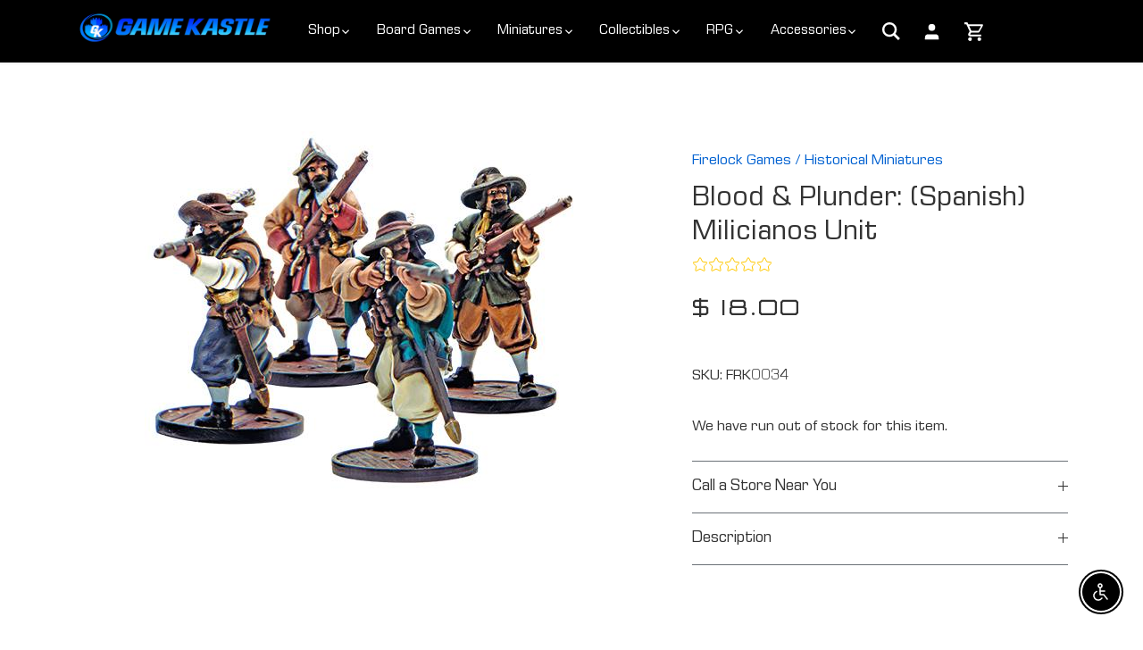

--- FILE ---
content_type: text/html; charset=utf-8
request_url: https://gamekastle.com/products/blood-plunder-spanish-milicianos-unit
body_size: 156842
content:
<!doctype html>
<html class="no-js" lang="en">
<head>
<!-- Google tag (gtag.js) -->
<script async src="https://www.googletagmanager.com/gtag/js?id=AW-935948069"></script>
<!-- BEGIN MerchantWidget Code -->

<script id='merchantWidgetScript'

        src="https://www.gstatic.com/shopping/merchant/merchantwidget.js"

        defer>

</script>

<script type="text/javascript">

  merchantWidgetScript.addEventListener('load', function () {

    merchantwidget.start({

     position: 'LEFT_BOTTOM'

   });

  });

</script>

<!-- END MerchantWidget Code -->
<script>
  window.dataLayer = window.dataLayer || [];
  function gtag(){dataLayer.push(arguments);}
  gtag('js', new Date());

  gtag('config', 'AW-935948069');
</script>




  <!-- Canopy 4.3.1 -->

  <meta charset="utf-8" />
<meta name="viewport" content="width=device-width,initial-scale=1.0" />
<meta http-equiv="X-UA-Compatible" content="IE=edge">

<link rel="preconnect" href="https://cdn.shopify.com" crossorigin>
<link rel="preconnect" href="https://fonts.shopify.com" crossorigin>
<link rel="preconnect" href="https://monorail-edge.shopifysvc.com"><link rel="preload" as="font" href="//gamekastle.com/cdn/fonts/saira/saira_n4.8a42e83a36ece7ac4b55462305d0a546ccb7499d.woff2" type="font/woff2" crossorigin><link rel="preload" as="font" href="//gamekastle.com/cdn/fonts/saira/saira_n4.8a42e83a36ece7ac4b55462305d0a546ccb7499d.woff2" type="font/woff2" crossorigin><link rel="preload" as="font" href="//gamekastle.com/cdn/fonts/lexend_zetta/lexendzetta_n4.495048b4b35f2e44f63b545e170ce1a5a233b370.woff2" type="font/woff2" crossorigin><link rel="preload" as="font" href="//gamekastle.com/cdn/fonts/lexend_zetta/lexendzetta_n4.495048b4b35f2e44f63b545e170ce1a5a233b370.woff2" type="font/woff2" crossorigin><link rel="preload" href="//gamekastle.com/cdn/shop/t/30/assets/vendor.min.js?v=137803223016851922661757054301" as="script">
<link rel="preload" href="//gamekastle.com/cdn/shop/t/30/assets/theme.js?v=70828053368725319191757054301" as="script"><link rel="canonical" href="https://gamekastle.com/products/blood-plunder-spanish-milicianos-unit" /><link rel="icon" href="//gamekastle.com/cdn/shop/files/GK_Logo_2_d84138f9-2893-4a46-bcc4-d6fb1b0a9d5e.png?crop=center&height=48&v=1683868364&width=48" type="image/png"><meta name="description" content="Spanish militiamen made up the bulk of Spain colonial troops. Usually armed with arquebuses, these troops were often poorly trained and inexperienced. Miniatures are supplied unpainted and assembly may be required.">

  <meta name="theme-color" content="#0061d1">

  <title>
    Blood &amp; Plunder: (Spanish) Milicianos Unit &ndash; Game Kastle
  </title>

  <meta property="og:site_name" content="Game Kastle">
<meta property="og:url" content="https://gamekastle.com/products/blood-plunder-spanish-milicianos-unit">
<meta property="og:title" content="Blood &amp; Plunder: (Spanish) Milicianos Unit">
<meta property="og:type" content="product">
<meta property="og:description" content="Spanish militiamen made up the bulk of Spain colonial troops. Usually armed with arquebuses, these troops were often poorly trained and inexperienced. Miniatures are supplied unpainted and assembly may be required."><meta property="og:image" content="http://gamekastle.com/cdn/shop/files/product_127130_1200x1200.jpg?v=1692673383">
  <meta property="og:image:secure_url" content="https://gamekastle.com/cdn/shop/files/product_127130_1200x1200.jpg?v=1692673383">
  <meta property="og:image:width" content="489">
  <meta property="og:image:height" content="403"><meta property="og:price:amount" content="18.00">
  <meta property="og:price:currency" content="USD"><meta name="twitter:site" content="@gamekastle"><meta name="twitter:card" content="summary_large_image">
<meta name="twitter:title" content="Blood &amp; Plunder: (Spanish) Milicianos Unit">
<meta name="twitter:description" content="Spanish militiamen made up the bulk of Spain colonial troops. Usually armed with arquebuses, these troops were often poorly trained and inexperienced. Miniatures are supplied unpainted and assembly may be required.">

<style>
    @font-face {
  font-family: Saira;
  font-weight: 400;
  font-style: normal;
  font-display: fallback;
  src: url("//gamekastle.com/cdn/fonts/saira/saira_n4.8a42e83a36ece7ac4b55462305d0a546ccb7499d.woff2") format("woff2"),
       url("//gamekastle.com/cdn/fonts/saira/saira_n4.d2c76c939b69a81183049a980cf977b21ad1e5a2.woff") format("woff");
}

    @font-face {
  font-family: Saira;
  font-weight: 700;
  font-style: normal;
  font-display: fallback;
  src: url("//gamekastle.com/cdn/fonts/saira/saira_n7.3f7362bcb0699c03fde052e2621337039e9f1b79.woff2") format("woff2"),
       url("//gamekastle.com/cdn/fonts/saira/saira_n7.5b21ceea0d81b522e5146f598a5b761af26c639c.woff") format("woff");
}

    @font-face {
  font-family: Saira;
  font-weight: 500;
  font-style: normal;
  font-display: fallback;
  src: url("//gamekastle.com/cdn/fonts/saira/saira_n5.eee35d2b20c1e4953af9cd727124bcd8b829d942.woff2") format("woff2"),
       url("//gamekastle.com/cdn/fonts/saira/saira_n5.6d40e9c2974440db2bb03a1f67e2aeb618450eef.woff") format("woff");
}

    @font-face {
  font-family: Saira;
  font-weight: 400;
  font-style: italic;
  font-display: fallback;
  src: url("//gamekastle.com/cdn/fonts/saira/saira_i4.c48c0a18a331ba1393bb4304a67ff691e2a27f39.woff2") format("woff2"),
       url("//gamekastle.com/cdn/fonts/saira/saira_i4.4f0d0fdb7a041e246d7c47b382dc98fd15d40cc3.woff") format("woff");
}

    @font-face {
  font-family: Saira;
  font-weight: 700;
  font-style: italic;
  font-display: fallback;
  src: url("//gamekastle.com/cdn/fonts/saira/saira_i7.14c617913f8956055d9f392a72b02d9e0f41cd37.woff2") format("woff2"),
       url("//gamekastle.com/cdn/fonts/saira/saira_i7.31da949dcab9f5aba71af88a6b9290c10e31f9d2.woff") format("woff");
}

    @font-face {
  font-family: "Lexend Zetta";
  font-weight: 400;
  font-style: normal;
  font-display: fallback;
  src: url("//gamekastle.com/cdn/fonts/lexend_zetta/lexendzetta_n4.495048b4b35f2e44f63b545e170ce1a5a233b370.woff2") format("woff2"),
       url("//gamekastle.com/cdn/fonts/lexend_zetta/lexendzetta_n4.cf45bcd354ceafb692ce3629a34791a37c3da481.woff") format("woff");
}

    @font-face {
  font-family: "Lexend Zetta";
  font-weight: 400;
  font-style: normal;
  font-display: fallback;
  src: url("//gamekastle.com/cdn/fonts/lexend_zetta/lexendzetta_n4.495048b4b35f2e44f63b545e170ce1a5a233b370.woff2") format("woff2"),
       url("//gamekastle.com/cdn/fonts/lexend_zetta/lexendzetta_n4.cf45bcd354ceafb692ce3629a34791a37c3da481.woff") format("woff");
}

    @font-face {
  font-family: Saira;
  font-weight: 400;
  font-style: normal;
  font-display: fallback;
  src: url("//gamekastle.com/cdn/fonts/saira/saira_n4.8a42e83a36ece7ac4b55462305d0a546ccb7499d.woff2") format("woff2"),
       url("//gamekastle.com/cdn/fonts/saira/saira_n4.d2c76c939b69a81183049a980cf977b21ad1e5a2.woff") format("woff");
}

    @font-face {
  font-family: Saira;
  font-weight: 600;
  font-style: normal;
  font-display: fallback;
  src: url("//gamekastle.com/cdn/fonts/saira/saira_n6.f604faeadd7abe9de0501d528fdf1212f9c7614e.woff2") format("woff2"),
       url("//gamekastle.com/cdn/fonts/saira/saira_n6.77e393bdf4633f8047d2752bd6a4aa3474b3c89e.woff") format("woff");
}

  </style>

  <link href="//gamekastle.com/cdn/shop/t/30/assets/styles.css?v=87328218408687270021759333208" rel="stylesheet" type="text/css" media="all" />

  <script>
    document.documentElement.className = document.documentElement.className.replace('no-js', 'js');
    window.theme = window.theme || {};
    
    theme.money_format_with_code_preference = "$ {{amount}}";
    
    theme.money_format = "$ {{amount}}";
    theme.customerIsLoggedIn = false;

    
      theme.shippingCalcMoneyFormat = "$ {{amount}}";
    

    theme.strings = {
      previous: "Previous",
      next: "Next",
      close: "Close",
      addressError: "Error looking up that address",
      addressNoResults: "No results for that address",
      addressQueryLimit: "You have exceeded the Google API usage limit. Consider upgrading to a \u003ca href=\"https:\/\/developers.google.com\/maps\/premium\/usage-limits\"\u003ePremium Plan\u003c\/a\u003e.",
      authError: "There was a problem authenticating your Google Maps API Key.",
      shippingCalcSubmitButton: "Calculate shipping",
      shippingCalcSubmitButtonDisabled: "Calculating...",
      infiniteScrollCollectionLoading: "Loading more items...",
      infiniteScrollCollectionFinishedMsg : "No more items",
      infiniteScrollBlogLoading: "Loading more articles...",
      infiniteScrollBlogFinishedMsg : "No more articles",
      blogsShowTags: "Show tags",
      priceNonExistent: "Unavailable",
      buttonDefault: "Add to cart",
      buttonNoStock: "Out of stock",
      buttonNoVariant: "Unavailable",
      unitPriceSeparator: " \/ ",
      onlyXLeft: "[[ quantity ]] in stock",
      productAddingToCart: "Adding",
      productAddedToCart: "Added",
      quickbuyAdded: "Added to cart",
      cartSummary: "View cart",
      cartContinue: "Continue shopping",
      colorBoxPrevious: "Previous",
      colorBoxNext: "Next",
      colorBoxClose: "Close",
      imageSlider: "Image slider",
      confirmEmptyCart: "Are you sure you want to empty your cart?",
      inYourCart: "In your cart",
      removeFromCart: "Remove from cart",
      clearAll: "Clear all",
      layout_live_search_see_all: "See all results",
      general_quick_search_pages: "Pages",
      general_quick_search_no_results: "Sorry, we couldn\u0026#39;t find any results",
      products_labels_sold_out: "Sold Out",
      products_labels_sale: "Sale",
      maximumQuantity: "You can only have [quantity] in your cart",
      fullDetails: "Full details",
      cartConfirmRemove: "Are you sure you want to remove this item?"
    };

    theme.routes = {
      root_url: '/',
      account_url: '/account',
      account_login_url: 'https://gamekastle.com/customer_authentication/redirect?locale=en&region_country=US',
      account_logout_url: '/account/logout',
      account_recover_url: '/account/recover',
      account_register_url: '/account/register',
      account_addresses_url: '/account/addresses',
      collections_url: '/collections',
      all_products_collection_url: '/collections/all',
      search_url: '/search',
      cart_url: '/cart',
      cart_add_url: '/cart/add',
      cart_change_url: '/cart/change',
      cart_clear_url: '/cart/clear'
    };

    theme.scripts = {
      masonry: "\/\/gamekastle.com\/cdn\/shop\/t\/30\/assets\/masonry.v3.2.2.min.js?v=70136629540791627221757054301",
      jqueryInfiniteScroll: "\/\/gamekastle.com\/cdn\/shop\/t\/30\/assets\/jquery.infinitescroll.2.1.0.min.js?v=162864979201917639991757054301",
      underscore: "\/\/cdnjs.cloudflare.com\/ajax\/libs\/underscore.js\/1.6.0\/underscore-min.js",
      shopifyCommon: "\/\/gamekastle.com\/cdn\/shopifycloud\/storefront\/assets\/themes_support\/shopify_common-5f594365.js",
      jqueryCart: "\/\/gamekastle.com\/cdn\/shop\/t\/30\/assets\/shipping-calculator.v1.0.min.js?v=28654087271810100421757054301"
    };

    theme.settings = {
      cartType: "drawer-dynamic",
      openCartDrawerOnMob: true,
      quickBuyType: "hover",
      superscriptDecimals: false,
      currencyCodeEnabled: false
    }
  </script><!-- Avada Email Marketing Script -->
 

<script>window.AVADA_EM_POPUP_CACHE = 1699654683441;window.AVADA_EM_PUSH_CACHE = 1699654335737;</script>









<script type="text/javascript">
  window.AVADA_EM = window.AVADA_EM || {};

  window.AVADA_EM.product = {
    id: 7181124894779,
    title: "Blood \u0026 Plunder: (Spanish) Milicianos Unit",
    variants: [{"id":41437690167355,"title":"Default Title","option1":"Default Title","option2":null,"option3":null,"sku":"FRK0034","requires_shipping":true,"taxable":true,"featured_image":null,"available":false,"name":"Blood \u0026 Plunder: (Spanish) Milicianos Unit","public_title":null,"options":["Default Title"],"price":1800,"weight":113,"compare_at_price":null,"inventory_quantity":0,"inventory_management":"shopify","inventory_policy":"deny","barcode":"852946007090","requires_selling_plan":false,"selling_plan_allocations":[]}],
    selectedVariant: null,
    vendor: "Firelock Games",
    productType: "Historical Miniatures",
    collections: [],
    image: "https://gamekastle.com/cdn/shop/files/product_127130_grande.jpg?v=1692673383",
    url: "https://gamekastle.com/products/blood-plunder-spanish-milicianos-unit",
    price: 1800,
    tags: ["Miniatures Games"],
  };
</script>


        <script>
            const date = new Date();
            window.AVADA_EM = window.AVADA_EM || {};
            window.AVADA_EM.template = "product";
            window.AVADA_EM.shopId = 'lfim9Gd0wvyY4pzf9t0v';
            window.AVADA_EM.disablePopupScript = true;
            window.AVADA_EM.disableTrackingScript = true;
            window.AVADA_EM.disablePushScript = true;
            const params = new URL(document.location).searchParams;
            if (params.get('_avde') && params.get('redirectUrl')) {
              window.location.replace(params.get('redirectUrl'));
            }
            window.AVADA_EM.isTrackingEnabled = true;
            window.AVADA_EM.cart = {"note":null,"attributes":{},"original_total_price":0,"total_price":0,"total_discount":0,"total_weight":0.0,"item_count":0,"items":[],"requires_shipping":false,"currency":"USD","items_subtotal_price":0,"cart_level_discount_applications":[],"checkout_charge_amount":0};
        </script>
  <!-- /Avada Email Marketing Script -->

<script>window.performance && window.performance.mark && window.performance.mark('shopify.content_for_header.start');</script><meta name="google-site-verification" content="9KYRxDtOpR0y840_TEaoZvTFRZ2iwhWPg54jNRWyhXE">
<meta id="shopify-digital-wallet" name="shopify-digital-wallet" content="/10985414/digital_wallets/dialog">
<meta name="shopify-checkout-api-token" content="b632ee8b3edfd4f2ce8a898ca1fc496d">
<meta id="in-context-paypal-metadata" data-shop-id="10985414" data-venmo-supported="false" data-environment="production" data-locale="en_US" data-paypal-v4="true" data-currency="USD">
<link rel="alternate" type="application/json+oembed" href="https://gamekastle.com/products/blood-plunder-spanish-milicianos-unit.oembed">
<script async="async" src="/checkouts/internal/preloads.js?locale=en-US"></script>
<link rel="preconnect" href="https://shop.app" crossorigin="anonymous">
<script async="async" src="https://shop.app/checkouts/internal/preloads.js?locale=en-US&shop_id=10985414" crossorigin="anonymous"></script>
<script id="apple-pay-shop-capabilities" type="application/json">{"shopId":10985414,"countryCode":"US","currencyCode":"USD","merchantCapabilities":["supports3DS"],"merchantId":"gid:\/\/shopify\/Shop\/10985414","merchantName":"Game Kastle","requiredBillingContactFields":["postalAddress","email","phone"],"requiredShippingContactFields":["postalAddress","email","phone"],"shippingType":"shipping","supportedNetworks":["visa","masterCard","amex","discover","elo","jcb"],"total":{"type":"pending","label":"Game Kastle","amount":"1.00"},"shopifyPaymentsEnabled":true,"supportsSubscriptions":true}</script>
<script id="shopify-features" type="application/json">{"accessToken":"b632ee8b3edfd4f2ce8a898ca1fc496d","betas":["rich-media-storefront-analytics"],"domain":"gamekastle.com","predictiveSearch":true,"shopId":10985414,"locale":"en"}</script>
<script>var Shopify = Shopify || {};
Shopify.shop = "gamekastle.myshopify.com";
Shopify.locale = "en";
Shopify.currency = {"active":"USD","rate":"1.0"};
Shopify.country = "US";
Shopify.theme = {"name":"Live theme  Official New Brand Website [05-9-2025]","id":133715787835,"schema_name":"Canopy","schema_version":"4.3.1","theme_store_id":732,"role":"main"};
Shopify.theme.handle = "null";
Shopify.theme.style = {"id":null,"handle":null};
Shopify.cdnHost = "gamekastle.com/cdn";
Shopify.routes = Shopify.routes || {};
Shopify.routes.root = "/";</script>
<script type="module">!function(o){(o.Shopify=o.Shopify||{}).modules=!0}(window);</script>
<script>!function(o){function n(){var o=[];function n(){o.push(Array.prototype.slice.apply(arguments))}return n.q=o,n}var t=o.Shopify=o.Shopify||{};t.loadFeatures=n(),t.autoloadFeatures=n()}(window);</script>
<script>
  window.ShopifyPay = window.ShopifyPay || {};
  window.ShopifyPay.apiHost = "shop.app\/pay";
  window.ShopifyPay.redirectState = null;
</script>
<script id="shop-js-analytics" type="application/json">{"pageType":"product"}</script>
<script defer="defer" async type="module" src="//gamekastle.com/cdn/shopifycloud/shop-js/modules/v2/client.init-shop-cart-sync_Bc8-qrdt.en.esm.js"></script>
<script defer="defer" async type="module" src="//gamekastle.com/cdn/shopifycloud/shop-js/modules/v2/chunk.common_CmNk3qlo.esm.js"></script>
<script type="module">
  await import("//gamekastle.com/cdn/shopifycloud/shop-js/modules/v2/client.init-shop-cart-sync_Bc8-qrdt.en.esm.js");
await import("//gamekastle.com/cdn/shopifycloud/shop-js/modules/v2/chunk.common_CmNk3qlo.esm.js");

  window.Shopify.SignInWithShop?.initShopCartSync?.({"fedCMEnabled":true,"windoidEnabled":true});

</script>
<script defer="defer" async type="module" src="//gamekastle.com/cdn/shopifycloud/shop-js/modules/v2/client.payment-terms_Bl_bs7GP.en.esm.js"></script>
<script defer="defer" async type="module" src="//gamekastle.com/cdn/shopifycloud/shop-js/modules/v2/chunk.common_CmNk3qlo.esm.js"></script>
<script defer="defer" async type="module" src="//gamekastle.com/cdn/shopifycloud/shop-js/modules/v2/chunk.modal_CvhjeixQ.esm.js"></script>
<script type="module">
  await import("//gamekastle.com/cdn/shopifycloud/shop-js/modules/v2/client.payment-terms_Bl_bs7GP.en.esm.js");
await import("//gamekastle.com/cdn/shopifycloud/shop-js/modules/v2/chunk.common_CmNk3qlo.esm.js");
await import("//gamekastle.com/cdn/shopifycloud/shop-js/modules/v2/chunk.modal_CvhjeixQ.esm.js");

  
</script>
<script>
  window.Shopify = window.Shopify || {};
  if (!window.Shopify.featureAssets) window.Shopify.featureAssets = {};
  window.Shopify.featureAssets['shop-js'] = {"shop-cart-sync":["modules/v2/client.shop-cart-sync_DOpY4EW0.en.esm.js","modules/v2/chunk.common_CmNk3qlo.esm.js"],"shop-button":["modules/v2/client.shop-button_CI-s0xGZ.en.esm.js","modules/v2/chunk.common_CmNk3qlo.esm.js"],"init-fed-cm":["modules/v2/client.init-fed-cm_D2vsy40D.en.esm.js","modules/v2/chunk.common_CmNk3qlo.esm.js"],"init-windoid":["modules/v2/client.init-windoid_CXNAd0Cm.en.esm.js","modules/v2/chunk.common_CmNk3qlo.esm.js"],"shop-toast-manager":["modules/v2/client.shop-toast-manager_Cx0C6may.en.esm.js","modules/v2/chunk.common_CmNk3qlo.esm.js"],"shop-cash-offers":["modules/v2/client.shop-cash-offers_CL9Nay2h.en.esm.js","modules/v2/chunk.common_CmNk3qlo.esm.js","modules/v2/chunk.modal_CvhjeixQ.esm.js"],"avatar":["modules/v2/client.avatar_BTnouDA3.en.esm.js"],"init-shop-email-lookup-coordinator":["modules/v2/client.init-shop-email-lookup-coordinator_B9mmbKi4.en.esm.js","modules/v2/chunk.common_CmNk3qlo.esm.js"],"init-shop-cart-sync":["modules/v2/client.init-shop-cart-sync_Bc8-qrdt.en.esm.js","modules/v2/chunk.common_CmNk3qlo.esm.js"],"pay-button":["modules/v2/client.pay-button_Bhm3077V.en.esm.js","modules/v2/chunk.common_CmNk3qlo.esm.js"],"init-customer-accounts-sign-up":["modules/v2/client.init-customer-accounts-sign-up_C7zhr03q.en.esm.js","modules/v2/client.shop-login-button_BbMx65lK.en.esm.js","modules/v2/chunk.common_CmNk3qlo.esm.js","modules/v2/chunk.modal_CvhjeixQ.esm.js"],"init-shop-for-new-customer-accounts":["modules/v2/client.init-shop-for-new-customer-accounts_rLbLSDTe.en.esm.js","modules/v2/client.shop-login-button_BbMx65lK.en.esm.js","modules/v2/chunk.common_CmNk3qlo.esm.js","modules/v2/chunk.modal_CvhjeixQ.esm.js"],"checkout-modal":["modules/v2/client.checkout-modal_Fp9GouFF.en.esm.js","modules/v2/chunk.common_CmNk3qlo.esm.js","modules/v2/chunk.modal_CvhjeixQ.esm.js"],"init-customer-accounts":["modules/v2/client.init-customer-accounts_DkVf8Jdu.en.esm.js","modules/v2/client.shop-login-button_BbMx65lK.en.esm.js","modules/v2/chunk.common_CmNk3qlo.esm.js","modules/v2/chunk.modal_CvhjeixQ.esm.js"],"shop-login-button":["modules/v2/client.shop-login-button_BbMx65lK.en.esm.js","modules/v2/chunk.common_CmNk3qlo.esm.js","modules/v2/chunk.modal_CvhjeixQ.esm.js"],"shop-login":["modules/v2/client.shop-login_B9KWmZaW.en.esm.js","modules/v2/chunk.common_CmNk3qlo.esm.js","modules/v2/chunk.modal_CvhjeixQ.esm.js"],"shop-follow-button":["modules/v2/client.shop-follow-button_B-omSWeu.en.esm.js","modules/v2/chunk.common_CmNk3qlo.esm.js","modules/v2/chunk.modal_CvhjeixQ.esm.js"],"lead-capture":["modules/v2/client.lead-capture_DZQFWrYz.en.esm.js","modules/v2/chunk.common_CmNk3qlo.esm.js","modules/v2/chunk.modal_CvhjeixQ.esm.js"],"payment-terms":["modules/v2/client.payment-terms_Bl_bs7GP.en.esm.js","modules/v2/chunk.common_CmNk3qlo.esm.js","modules/v2/chunk.modal_CvhjeixQ.esm.js"]};
</script>
<script>(function() {
  var isLoaded = false;
  function asyncLoad() {
    if (isLoaded) return;
    isLoaded = true;
    var urls = ["\/\/cdn.shopify.com\/proxy\/6e57d9723c4c9f8552a430f72db4ddb68d5b683d209a6dadaeda8bb1c51bbdd2\/static.cdn.printful.com\/static\/js\/external\/shopify-product-customizer.js?v=0.28\u0026shop=gamekastle.myshopify.com\u0026sp-cache-control=cHVibGljLCBtYXgtYWdlPTkwMA","https:\/\/chimpstatic.com\/mcjs-connected\/js\/users\/a48d335a03b772c8e6cb2446f\/f608aba6ed41446e774cb9ed8.js?shop=gamekastle.myshopify.com","https:\/\/cdn.nfcube.com\/instafeed-a94d515e0c52bdc971fae44eb9956cad.js?shop=gamekastle.myshopify.com"];
    for (var i = 0; i < urls.length; i++) {
      var s = document.createElement('script');
      s.type = 'text/javascript';
      s.async = true;
      s.src = urls[i];
      var x = document.getElementsByTagName('script')[0];
      x.parentNode.insertBefore(s, x);
    }
  };
  if(window.attachEvent) {
    window.attachEvent('onload', asyncLoad);
  } else {
    window.addEventListener('load', asyncLoad, false);
  }
})();</script>
<script id="__st">var __st={"a":10985414,"offset":-28800,"reqid":"3fdc1887-f610-46e0-ad80-fb8eacc69799-1762085197","pageurl":"gamekastle.com\/products\/blood-plunder-spanish-milicianos-unit","u":"d653be1a069e","p":"product","rtyp":"product","rid":7181124894779};</script>
<script>window.ShopifyPaypalV4VisibilityTracking = true;</script>
<script id="form-persister">!function(){'use strict';const t='contact',e='new_comment',n=[[t,t],['blogs',e],['comments',e],[t,'customer']],o='password',r='form_key',c=['recaptcha-v3-token','g-recaptcha-response','h-captcha-response',o],s=()=>{try{return window.sessionStorage}catch{return}},i='__shopify_v',u=t=>t.elements[r],a=function(){const t=[...n].map((([t,e])=>`form[action*='/${t}']:not([data-nocaptcha='true']) input[name='form_type'][value='${e}']`)).join(',');var e;return e=t,()=>e?[...document.querySelectorAll(e)].map((t=>t.form)):[]}();function m(t){const e=u(t);a().includes(t)&&(!e||!e.value)&&function(t){try{if(!s())return;!function(t){const e=s();if(!e)return;const n=u(t);if(!n)return;const o=n.value;o&&e.removeItem(o)}(t);const e=Array.from(Array(32),(()=>Math.random().toString(36)[2])).join('');!function(t,e){u(t)||t.append(Object.assign(document.createElement('input'),{type:'hidden',name:r})),t.elements[r].value=e}(t,e),function(t,e){const n=s();if(!n)return;const r=[...t.querySelectorAll(`input[type='${o}']`)].map((({name:t})=>t)),u=[...c,...r],a={};for(const[o,c]of new FormData(t).entries())u.includes(o)||(a[o]=c);n.setItem(e,JSON.stringify({[i]:1,action:t.action,data:a}))}(t,e)}catch(e){console.error('failed to persist form',e)}}(t)}const f=t=>{if('true'===t.dataset.persistBound)return;const e=function(t,e){const n=function(t){return'function'==typeof t.submit?t.submit:HTMLFormElement.prototype.submit}(t).bind(t);return function(){let t;return()=>{t||(t=!0,(()=>{try{e(),n()}catch(t){(t=>{console.error('form submit failed',t)})(t)}})(),setTimeout((()=>t=!1),250))}}()}(t,(()=>{m(t)}));!function(t,e){if('function'==typeof t.submit&&'function'==typeof e)try{t.submit=e}catch{}}(t,e),t.addEventListener('submit',(t=>{t.preventDefault(),e()})),t.dataset.persistBound='true'};!function(){function t(t){const e=(t=>{const e=t.target;return e instanceof HTMLFormElement?e:e&&e.form})(t);e&&m(e)}document.addEventListener('submit',t),document.addEventListener('DOMContentLoaded',(()=>{const e=a();for(const t of e)f(t);var n;n=document.body,new window.MutationObserver((t=>{for(const e of t)if('childList'===e.type&&e.addedNodes.length)for(const t of e.addedNodes)1===t.nodeType&&'FORM'===t.tagName&&a().includes(t)&&f(t)})).observe(n,{childList:!0,subtree:!0,attributes:!1}),document.removeEventListener('submit',t)}))}()}();</script>
<script integrity="sha256-52AcMU7V7pcBOXWImdc/TAGTFKeNjmkeM1Pvks/DTgc=" data-source-attribution="shopify.loadfeatures" defer="defer" src="//gamekastle.com/cdn/shopifycloud/storefront/assets/storefront/load_feature-81c60534.js" crossorigin="anonymous"></script>
<script crossorigin="anonymous" defer="defer" src="//gamekastle.com/cdn/shopifycloud/storefront/assets/shopify_pay/storefront-65b4c6d7.js?v=20250812"></script>
<script data-source-attribution="shopify.dynamic_checkout.dynamic.init">var Shopify=Shopify||{};Shopify.PaymentButton=Shopify.PaymentButton||{isStorefrontPortableWallets:!0,init:function(){window.Shopify.PaymentButton.init=function(){};var t=document.createElement("script");t.src="https://gamekastle.com/cdn/shopifycloud/portable-wallets/latest/portable-wallets.en.js",t.type="module",document.head.appendChild(t)}};
</script>
<script data-source-attribution="shopify.dynamic_checkout.buyer_consent">
  function portableWalletsHideBuyerConsent(e){var t=document.getElementById("shopify-buyer-consent"),n=document.getElementById("shopify-subscription-policy-button");t&&n&&(t.classList.add("hidden"),t.setAttribute("aria-hidden","true"),n.removeEventListener("click",e))}function portableWalletsShowBuyerConsent(e){var t=document.getElementById("shopify-buyer-consent"),n=document.getElementById("shopify-subscription-policy-button");t&&n&&(t.classList.remove("hidden"),t.removeAttribute("aria-hidden"),n.addEventListener("click",e))}window.Shopify?.PaymentButton&&(window.Shopify.PaymentButton.hideBuyerConsent=portableWalletsHideBuyerConsent,window.Shopify.PaymentButton.showBuyerConsent=portableWalletsShowBuyerConsent);
</script>
<script data-source-attribution="shopify.dynamic_checkout.cart.bootstrap">document.addEventListener("DOMContentLoaded",(function(){function t(){return document.querySelector("shopify-accelerated-checkout-cart, shopify-accelerated-checkout")}if(t())Shopify.PaymentButton.init();else{new MutationObserver((function(e,n){t()&&(Shopify.PaymentButton.init(),n.disconnect())})).observe(document.body,{childList:!0,subtree:!0})}}));
</script>
<link id="shopify-accelerated-checkout-styles" rel="stylesheet" media="screen" href="https://gamekastle.com/cdn/shopifycloud/portable-wallets/latest/accelerated-checkout-backwards-compat.css" crossorigin="anonymous">
<style id="shopify-accelerated-checkout-cart">
        #shopify-buyer-consent {
  margin-top: 1em;
  display: inline-block;
  width: 100%;
}

#shopify-buyer-consent.hidden {
  display: none;
}

#shopify-subscription-policy-button {
  background: none;
  border: none;
  padding: 0;
  text-decoration: underline;
  font-size: inherit;
  cursor: pointer;
}

#shopify-subscription-policy-button::before {
  box-shadow: none;
}

      </style>

<script>window.performance && window.performance.mark && window.performance.mark('shopify.content_for_header.end');</script>
<style>
#shopify-section-footer input[name="contact[email]"]::-webkit-input-placeholder {
color: #6B7177 !important;
opacity: 1 !important; 
}
</style>
<script type="text/javascript">
  window.Rivo = window.Rivo || {};
  window.Rivo.common = window.Rivo.common || {};
  window.Rivo.common.shop = {
    permanent_domain: 'gamekastle.myshopify.com',
    currency: "USD",
    money_format: "$ {{amount}}",
    id: 10985414
  };
  

  window.Rivo.common.template = 'product';
  window.Rivo.common.cart = {};
  window.Rivo.common.vapid_public_key = "BJuXCmrtTK335SuczdNVYrGVtP_WXn4jImChm49st7K7z7e8gxSZUKk4DhUpk8j2Xpiw5G4-ylNbMKLlKkUEU98=";
  window.Rivo.global_config = {"asset_urls":{"loy":{"api_js":"https:\/\/cdn.shopify.com\/s\/files\/1\/0194\/1736\/6592\/t\/1\/assets\/ba_rivo_api.js?v=1699661111","init_js":"https:\/\/cdn.shopify.com\/s\/files\/1\/0194\/1736\/6592\/t\/1\/assets\/ba_loy_init.js?v=1699661101","referrals_js":"https:\/\/cdn.shopify.com\/s\/files\/1\/0194\/1736\/6592\/t\/1\/assets\/ba_loy_referrals.js?v=1699661107","referrals_css":"https:\/\/cdn.shopify.com\/s\/files\/1\/0194\/1736\/6592\/t\/1\/assets\/ba_loy_referrals.css?v=1691714517","widget_js":"https:\/\/cdn.shopify.com\/s\/files\/1\/0194\/1736\/6592\/t\/1\/assets\/ba_loy_widget.js?v=1699661103","widget_css":"https:\/\/cdn.shopify.com\/s\/files\/1\/0194\/1736\/6592\/t\/1\/assets\/ba_loy_widget.css?v=1692840875","page_init_js":"https:\/\/cdn.shopify.com\/s\/files\/1\/0194\/1736\/6592\/t\/1\/assets\/ba_loy_page_init.js?v=1699661104","page_widget_js":"https:\/\/cdn.shopify.com\/s\/files\/1\/0194\/1736\/6592\/t\/1\/assets\/ba_loy_page_widget.js?v=1699895067","page_widget_css":"https:\/\/cdn.shopify.com\/s\/files\/1\/0194\/1736\/6592\/t\/1\/assets\/ba_loy_page.css?v=1693059047","page_preview_js":"\/assets\/msg\/loy_page_preview.js"},"rev":{"init_js":"https:\/\/cdn.shopify.com\/s\/files\/1\/0194\/1736\/6592\/t\/1\/assets\/ba_rev_init.js?v=1696816761","display_js":"https:\/\/cdn.shopify.com\/s\/files\/1\/0194\/1736\/6592\/t\/1\/assets\/ba_rev_display.js?v=1696816764","modal_js":"https:\/\/cdn.shopify.com\/s\/files\/1\/0194\/1736\/6592\/t\/1\/assets\/ba_rev_modal.js?v=1696816762","widget_css":"https:\/\/cdn.shopify.com\/s\/files\/1\/0194\/1736\/6592\/t\/1\/assets\/ba_rev_widget.css?v=1680320455","modal_css":"https:\/\/cdn.shopify.com\/s\/files\/1\/0194\/1736\/6592\/t\/1\/assets\/ba_rev_modal.css?v=1680295707"},"pu":{"init_js":"https:\/\/cdn.shopify.com\/s\/files\/1\/0194\/1736\/6592\/t\/1\/assets\/ba_pu_init.js?v=1635877170"},"widgets":{"init_js":"https:\/\/cdn.shopify.com\/s\/files\/1\/0194\/1736\/6592\/t\/1\/assets\/ba_widget_init.js?v=1693880958","modal_js":"https:\/\/cdn.shopify.com\/s\/files\/1\/0194\/1736\/6592\/t\/1\/assets\/ba_widget_modal.js?v=1693880960","modal_css":"https:\/\/cdn.shopify.com\/s\/files\/1\/0194\/1736\/6592\/t\/1\/assets\/ba_widget_modal.css?v=1654723622"},"forms":{"init_js":"https:\/\/cdn.shopify.com\/s\/files\/1\/0194\/1736\/6592\/t\/1\/assets\/ba_forms_init.js?v=1699661108","widget_js":"https:\/\/cdn.shopify.com\/s\/files\/1\/0194\/1736\/6592\/t\/1\/assets\/ba_forms_widget.js?v=1699661109","forms_css":"https:\/\/cdn.shopify.com\/s\/files\/1\/0194\/1736\/6592\/t\/1\/assets\/ba_forms.css?v=1691714518"},"global":{"helper_js":"https:\/\/cdn.shopify.com\/s\/files\/1\/0194\/1736\/6592\/t\/1\/assets\/ba_tracking.js?v=1680229884"}},"proxy_paths":{"pop":"\/apps\/ba-pop","app_metrics":"\/apps\/ba-pop\/app_metrics","push_subscription":"\/apps\/ba-pop\/push"},"aat":["pop"],"pv":false,"sts":false,"bam":false,"batc":false,"base_money_format":"$ {{amount}}","loy_js_api_enabled":false,"shop":{"name":"Game Kastle","domain":"gamekastle.com"}};

  
    if (window.Rivo.common.template == 'product'){
      window.Rivo.common.product = {
        id: 7181124894779, price: 1800, handle: "blood-plunder-spanish-milicianos-unit", tags: ["Miniatures Games"],
        available: false, title: "Blood \u0026 Plunder: (Spanish) Milicianos Unit", variants: [{"id":41437690167355,"title":"Default Title","option1":"Default Title","option2":null,"option3":null,"sku":"FRK0034","requires_shipping":true,"taxable":true,"featured_image":null,"available":false,"name":"Blood \u0026 Plunder: (Spanish) Milicianos Unit","public_title":null,"options":["Default Title"],"price":1800,"weight":113,"compare_at_price":null,"inventory_quantity":0,"inventory_management":"shopify","inventory_policy":"deny","barcode":"852946007090","requires_selling_plan":false,"selling_plan_allocations":[]}]
      };
    }
  




    window.Rivo.widgets_config = {"id":140879,"active":false,"frequency_limit_amount":2,"frequency_limit_time_unit":"days","background_image":{"position":"none"},"initial_state":{"body":"Sign up and unlock your instant discount","title":"Get 10% off your order","cta_text":"Claim Discount","show_email":true,"action_text":"Saving...","footer_text":"You are signing up to receive communication via email and can unsubscribe at any time.","dismiss_text":"No thanks","email_placeholder":"Email Address","phone_placeholder":"Phone Number","show_phone_number":false},"success_state":{"body":"Thanks for subscribing. Copy your discount code and apply to your next order.","title":"Discount Unlocked 🎉","cta_text":"Continue shopping","cta_action":"dismiss"},"closed_state":{"action":"close_widget","font_size":"20","action_text":"GET 10% OFF","display_offset":"300","display_position":"left"},"error_state":{"submit_error":"Sorry, please try again later","invalid_email":"Please enter valid email address!","error_subscribing":"Error subscribing, try again later","already_registered":"You have already registered","invalid_phone_number":"Please enter valid phone number!"},"trigger":{"delay":0},"colors":{"link_color":"#4FC3F7","sticky_bar_bg":"#C62828","cta_font_color":"#fff","body_font_color":"#000","sticky_bar_text":"#fff","background_color":"#fff","error_background":"#ffdede","error_text_color":"#ff2626","title_font_color":"#000","footer_font_color":"#bbb","dismiss_font_color":"#bbb","cta_background_color":"#000","sticky_coupon_bar_bg":"#286ef8","sticky_coupon_bar_text":"#fff"},"sticky_coupon_bar":{},"display_style":{"font":"Arial","size":"regular","align":"center"},"dismissable":true,"has_background":false,"opt_in_channels":["email"],"rules":[],"widget_css":".powered_by_rivo{\n  display: block;\n}\n.ba_widget_main_design {\n  background: #fff;\n}\n.ba_widget_content{text-align: center}\n.ba_widget_parent{\n  font-family: Arial;\n}\n.ba_widget_parent.background{\n}\n.ba_widget_left_content{\n}\n.ba_widget_right_content{\n}\n#ba_widget_cta_button:disabled{\n  background: #000cc;\n}\n#ba_widget_cta_button{\n  background: #000;\n  color: #fff;\n}\n#ba_widget_cta_button:after {\n  background: #000e0;\n}\n.ba_initial_state_title, .ba_success_state_title{\n  color: #000;\n}\n.ba_initial_state_body, .ba_success_state_body{\n  color: #000;\n}\n.ba_initial_state_dismiss_text{\n  color: #bbb;\n}\n.ba_initial_state_footer_text, .ba_initial_state_sms_agreement{\n  color: #bbb;\n}\n.ba_widget_error{\n  color: #ff2626;\n  background: #ffdede;\n}\n.ba_link_color{\n  color: #4FC3F7;\n}\n","custom_css":null,"logo":null};

</script>


<script type="text/javascript">
  

  //Global snippet for Rivo
  //this is updated automatically - do not edit manually.

  function loadScript(src, defer, done) {
    var js = document.createElement('script');
    js.src = src;
    js.defer = defer;
    js.onload = function(){done();};
    js.onerror = function(){
      done(new Error('Failed to load script ' + src));
    };
    document.head.appendChild(js);
  }

  function browserSupportsAllFeatures() {
    return window.Promise && window.fetch && window.Symbol;
  }

  if (browserSupportsAllFeatures()) {
    main();
  } else {
    loadScript('https://polyfill-fastly.net/v3/polyfill.min.js?features=Promise,fetch', true, main);
  }

  function loadAppScripts(){
     if (window.Rivo.global_config.aat.includes("loy")){
      loadScript(window.Rivo.global_config.asset_urls.loy.init_js, true, function(){});
     }

     if (window.Rivo.global_config.aat.includes("rev")){
      loadScript(window.Rivo.global_config.asset_urls.rev.init_js, true, function(){});
     }

     if (window.Rivo.global_config.aat.includes("pu")){
      loadScript(window.Rivo.global_config.asset_urls.pu.init_js, true, function(){});
     }

     if (window.Rivo.global_config.aat.includes("pop") || window.Rivo.global_config.aat.includes("pu")){
      loadScript(window.Rivo.global_config.asset_urls.widgets.init_js, true, function(){});
     }
  }

  function main(err) {
    loadScript(window.Rivo.global_config.asset_urls.global.helper_js, false, loadAppScripts);
  }
</script>

 

<!-- BEGIN app block: shopify://apps/hulk-form-builder/blocks/app-embed/b6b8dd14-356b-4725-a4ed-77232212b3c3 --><!-- BEGIN app snippet: hulkapps-formbuilder-theme-ext --><script type="text/javascript">
  
  if (typeof window.formbuilder_customer != "object") {
        window.formbuilder_customer = {}
  }

  window.hulkFormBuilder = {
    form_data: {},
    shop_data: {"shop_Yre78y2yFmsfhCouJJ2z8Q":{"shop_uuid":"Yre78y2yFmsfhCouJJ2z8Q","shop_timezone":"America\/Los_Angeles","shop_id":84166,"shop_is_after_submit_enabled":true,"shop_shopify_plan":"professional","shop_shopify_domain":"gamekastle.myshopify.com","shop_remove_watermark":false,"shop_created_at":"2023-05-16T15:39:55.887-05:00","is_skip_metafield":false,"shop_deleted":false,"shop_disabled":false}},
    settings_data: {"shop_settings":{"shop_customise_msgs":[],"default_customise_msgs":{"is_required":"is required","thank_you":"Thank you! The form was submitted successfully.","processing":"Processing...","valid_data":"Please provide valid data","valid_email":"Provide valid email format","valid_tags":"HTML Tags are not allowed","valid_phone":"Provide valid phone number","valid_captcha":"Please provide valid captcha response","valid_url":"Provide valid URL","only_number_alloud":"Provide valid number in","number_less":"must be less than","number_more":"must be more than","image_must_less":"Image must be less than 20MB","image_number":"Images allowed","image_extension":"Invalid extension! Please provide image file","error_image_upload":"Error in image upload. Please try again.","error_file_upload":"Error in file upload. Please try again.","your_response":"Your response","error_form_submit":"Error occur.Please try again after sometime.","email_submitted":"Form with this email is already submitted","invalid_email_by_zerobounce":"The email address you entered appears to be invalid. Please check it and try again.","download_file":"Download file","card_details_invalid":"Your card details are invalid","card_details":"Card details","please_enter_card_details":"Please enter card details","card_number":"Card number","exp_mm":"Exp MM","exp_yy":"Exp YY","crd_cvc":"CVV","payment_value":"Payment amount","please_enter_payment_amount":"Please enter payment amount","address1":"Address line 1","address2":"Address line 2","city":"City","province":"Province","zipcode":"Zip code","country":"Country","blocked_domain":"This form does not accept addresses from","file_must_less":"File must be less than 20MB","file_extension":"Invalid extension! Please provide file","only_file_number_alloud":"files allowed","previous":"Previous","next":"Next","must_have_a_input":"Please enter at least one field.","please_enter_required_data":"Please enter required data","atleast_one_special_char":"Include at least one special character","atleast_one_lowercase_char":"Include at least one lowercase character","atleast_one_uppercase_char":"Include at least one uppercase character","atleast_one_number":"Include at least one number","must_have_8_chars":"Must have 8 characters long","be_between_8_and_12_chars":"Be between 8 and 12 characters long","please_select":"Please Select","phone_submitted":"Form with this phone number is already submitted","user_res_parse_error":"Error while submitting the form","valid_same_values":"values must be same","product_choice_clear_selection":"Clear Selection","picture_choice_clear_selection":"Clear Selection","remove_all_for_file_image_upload":"Remove All","invalid_file_type_for_image_upload":"You can't upload files of this type.","invalid_file_type_for_signature_upload":"You can't upload files of this type.","max_files_exceeded_for_file_upload":"You can not upload any more files.","max_files_exceeded_for_image_upload":"You can not upload any more files.","file_already_exist":"File already uploaded","max_limit_exceed":"You have added the maximum number of text fields.","cancel_upload_for_file_upload":"Cancel upload","cancel_upload_for_image_upload":"Cancel upload","cancel_upload_for_signature_upload":"Cancel upload"},"shop_blocked_domains":[]}},
    features_data: {"shop_plan_features":{"shop_plan_features":["unlimited-forms","full-design-customization","export-form-submissions","multiple-recipients-for-form-submissions","multiple-admin-notifications","enable-captcha","unlimited-file-uploads","save-submitted-form-data","set-auto-response-message","conditional-logic","form-banner","save-as-draft-facility","include-user-response-in-admin-email","disable-form-submission","file-upload"]}},
    shop: null,
    shop_id: null,
    plan_features: null,
    validateDoubleQuotes: false,
    assets: {
      extraFunctions: "https://cdn.shopify.com/extensions/0199e1a0-85eb-7049-b3f8-05e35978150e/form_builder-46/assets/extra-functions.js",
      extraStyles: "https://cdn.shopify.com/extensions/0199e1a0-85eb-7049-b3f8-05e35978150e/form_builder-46/assets/extra-styles.css",
      bootstrapStyles: "https://cdn.shopify.com/extensions/0199e1a0-85eb-7049-b3f8-05e35978150e/form_builder-46/assets/theme-app-extension-bootstrap.css"
    },
    translations: {
      htmlTagNotAllowed: "HTML Tags are not allowed",
      sqlQueryNotAllowed: "SQL Queries are not allowed",
      doubleQuoteNotAllowed: "Double quotes are not allowed",
      vorwerkHttpWwwNotAllowed: "The words \u0026#39;http\u0026#39; and \u0026#39;www\u0026#39; are not allowed. Please remove them and try again.",
      maxTextFieldsReached: "You have added the maximum number of text fields.",
      avoidNegativeWords: "Avoid negative words: Don\u0026#39;t use negative words in your contact message.",
      customDesignOnly: "This form is for custom designs requests. For general inquiries please contact our team at info@stagheaddesigns.com",
      zerobounceApiErrorMsg: "We couldn\u0026#39;t verify your email due to a technical issue. Please try again later.",
    }

  }

  

  window.FbThemeAppExtSettingsHash = {}
  
</script><!-- END app snippet --><!-- END app block --><!-- BEGIN app block: shopify://apps/xo-gallery/blocks/xo-gallery-seo/e61dfbaa-1a75-4e4e-bffc-324f17325251 --><!-- XO Gallery SEO -->

<!-- End: XO Gallery SEO -->


<!-- END app block --><!-- BEGIN app block: shopify://apps/instagram-feed/blocks/app_embed/2e85b90f-5da9-4654-967e-051f1942340c --><!-- BEGIN app snippet: init -->

<meta
  class='mpInstafeed-formData'
  name='mpInstafeed-data'
  content='{&quot;shopId&quot;:&quot;twPzQsniSqwEBOisBRwE&quot;,&quot;feedList&quot;:[{&quot;id&quot;:&quot;KKpObruUFTnmvXQJ4saB&quot;,&quot;postSpacingMobile&quot;:2,&quot;layoutMobile&quot;:&quot;slider-view&quot;,&quot;createdAt&quot;:&quot;2024-08-03T06:56:00.804Z&quot;,&quot;showDescription&quot;:false,&quot;headerColorMobile&quot;:&quot;black&quot;,&quot;showMoreButton&quot;:true,&quot;numOfColumnMobile&quot;:3,&quot;numOfPostMobile&quot;:50,&quot;shopId&quot;:&quot;twPzQsniSqwEBOisBRwE&quot;,&quot;numOfRow&quot;:2,&quot;buttonText&quot;:&quot;Show more&quot;,&quot;headerFont&quot;:450,&quot;showHeaderMobile&quot;:true,&quot;descriptionMobile&quot;:&quot;Trending products&quot;,&quot;textColor&quot;:&quot;#FFFFFF&quot;,&quot;accountId&quot;:&quot;zD6meC7wBw6Ya04TDdsB&quot;,&quot;borderRadius&quot;:5,&quot;name&quot;:&quot;Game Kastle&quot;,&quot;textColorMobile&quot;:&quot;#FFFFFF&quot;,&quot;status&quot;:true,&quot;showDescriptionMobile&quot;:false,&quot;headerFontMobile&quot;:450,&quot;description&quot;:&quot;Trending products&quot;,&quot;headerColor&quot;:&quot;black&quot;,&quot;descriptionFont&quot;:450,&quot;numOfPost&quot;:50,&quot;onPostClick&quot;:1,&quot;descriptionColorMobile&quot;:&quot;black&quot;,&quot;descriptionSizeMobile&quot;:16,&quot;headerSizeMobile&quot;:18,&quot;descriptionSize&quot;:16,&quot;customCss&quot;:&quot;&quot;,&quot;backgroundColor&quot;:&quot;#01007F&quot;,&quot;showHeader&quot;:true,&quot;numOfColumn&quot;:3,&quot;descriptionColor&quot;:&quot;black&quot;,&quot;headerSize&quot;:20,&quot;layout&quot;:&quot;slider-view&quot;,&quot;buttonTextMobile&quot;:&quot;Show more&quot;,&quot;backgroundColorMobile&quot;:&quot;#01007F&quot;,&quot;numOfRowMobile&quot;:2,&quot;postSpacing&quot;:4,&quot;borderRadiusMobile&quot;:5,&quot;onPostClickMobile&quot;:1,&quot;mediaIds&quot;:[{&quot;id&quot;:&quot;18267761527246499&quot;,&quot;isHide&quot;:false},{&quot;id&quot;:&quot;17849364981253990&quot;,&quot;isHide&quot;:false},{&quot;id&quot;:&quot;18324275959181370&quot;,&quot;isHide&quot;:false},{&quot;id&quot;:&quot;18011871563286992&quot;,&quot;isHide&quot;:false},{&quot;id&quot;:&quot;18128596552323250&quot;,&quot;isHide&quot;:false},{&quot;id&quot;:&quot;18044087704899019&quot;,&quot;isHide&quot;:false},{&quot;id&quot;:&quot;18002663411400444&quot;,&quot;isHide&quot;:false},{&quot;id&quot;:&quot;18030362341928088&quot;,&quot;isHide&quot;:false},{&quot;id&quot;:&quot;18313532896154232&quot;,&quot;isHide&quot;:false},{&quot;id&quot;:&quot;18244124044253349&quot;,&quot;isHide&quot;:false},{&quot;id&quot;:&quot;17984735714690112&quot;,&quot;isHide&quot;:false},{&quot;id&quot;:&quot;18087405418457648&quot;,&quot;isHide&quot;:false},{&quot;id&quot;:&quot;17884164186065215&quot;,&quot;isHide&quot;:false},{&quot;id&quot;:&quot;18037652302760731&quot;,&quot;isHide&quot;:false},{&quot;id&quot;:&quot;18042754357865762&quot;,&quot;isHide&quot;:false},{&quot;id&quot;:&quot;18042421012862488&quot;,&quot;isHide&quot;:false},{&quot;id&quot;:&quot;18321243238131378&quot;,&quot;isHide&quot;:false},{&quot;id&quot;:&quot;18029737520040344&quot;,&quot;isHide&quot;:false},{&quot;id&quot;:&quot;18039665182882225&quot;,&quot;isHide&quot;:false},{&quot;id&quot;:&quot;17914844798934183&quot;,&quot;isHide&quot;:false}],&quot;descriptionFontMobile&quot;:450,&quot;header&quot;:&quot;follow @gamekastle on instagram&quot;,&quot;headerMobile&quot;:&quot;follow @gamekastle on instagram&quot;,&quot;updatedAt&quot;:&quot;2024-08-03T06:59:40.489Z&quot;,&quot;canRemoveBranding&quot;:true}],&quot;shopAccount&quot;:{&quot;id&quot;:&quot;zD6meC7wBw6Ya04TDdsB&quot;,&quot;_id&quot;:&quot;zD6meC7wBw6Ya04TDdsB&quot;,&quot;createdAt&quot;:&quot;2024-08-03T06:51:03.962Z&quot;,&quot;accountType&quot;:&quot;BUSINESS&quot;,&quot;socialId&quot;:&quot;7998662456883415&quot;,&quot;mediaCount&quot;:1309,&quot;name&quot;:&quot;@gamekastle&quot;,&quot;shopId&quot;:&quot;twPzQsniSqwEBOisBRwE&quot;,&quot;username&quot;:&quot;gamekastle&quot;,&quot;status&quot;:1,&quot;autoSync&quot;:1,&quot;isSyncMedia&quot;:true,&quot;refreshTokenAt&quot;:&quot;2024-11-13T07:45:09.022Z&quot;,&quot;metafieldsUpdateAt&quot;:&quot;2024-11-17T11:45:12.201Z&quot;,&quot;lastSync&quot;:&quot;2024-11-17T11:45:12.201Z&quot;,&quot;updatedAt&quot;:&quot;2024-11-17T11:45:12.201Z&quot;,&quot;isValidToken&quot;:false},&quot;shopData&quot;:{&quot;dateFormat&quot;:&quot;{{Month}} {{dd}}, {{yyyy}}&quot;,&quot;feedConfigs&quot;:{},&quot;collectReview&quot;:{&quot;sHE&quot;:true,&quot;iI&quot;:3}}}'
>

<meta
  class='mpInstafeed-formData'
  name='mpInstafeed-stories'
  content=''
>

<meta
  class='mpInstafeed-formData'
  name='mpInstafeed-translations'
  content=''
>



  

  


<meta
  class='mpInstafeed-formData'
  name='mpInstafeed-media'
  content='[{&quot;parentId&quot;:&quot;qouVJSYXfQVRlQaY5NRL&quot;,&quot;accountId&quot;:&quot;zD6meC7wBw6Ya04TDdsB&quot;,&quot;caption&quot;:&quot;It’s #smallbusinesssaturday!!! Get to your local Game Kastle NOW! Please and thank you for your support. 🙂‍↔️\n.\n“Tuesday nights are always a blast with Paint Night, Adventurer’s League, Blood on the Clocktower, and Flesh and Blood @gk.collegepark! Thanks to everyone who came out to play! Can’t wait for the next game night!”\n.\n.\n.\n.\n.\n#gamenight #exciting #communityfun #gamekastle #collegepark #collegeparkmd #paintnight #miniaturepaintings #wargamingminiatures #adventurersleague #bloodontheclocktower #fleshandbloodtcg #fabtcg #tradingcardgames #tcgs #tabletopgames&quot;,&quot;mediaUrl&quot;:&quot;https://scontent-yyz1-1.cdninstagram.com/v/t51.75761-15/468498950_18359914276137059_3628903692279880365_n.jpg?_nc_cat=100&amp;ccb=1-7&amp;_nc_sid=18de74&amp;_nc_ohc=8zKvhaMtsqcQ7kNvgEk5h3N&amp;_nc_zt=23&amp;_nc_ht=scontent-yyz1-1.cdninstagram.com&amp;edm=ANo9K5cEAAAA&amp;_nc_gid=AJudk_hsWe71NC5jsR1IkRD&amp;oh=00_AYANc7aCsXkqbWFSDplUijMMr-9wDkMpcho-6X_WLrsEcA&amp;oe=6755DD45&quot;,&quot;permalink&quot;:&quot;https://www.instagram.com/p/DDAMuUiRpTT/&quot;,&quot;timestamp&quot;:&quot;2024-11-30T17:00:00+0000&quot;,&quot;mediaCarousel&quot;:[{&quot;mediaUrl&quot;:&quot;https://scontent-yyz1-1.cdninstagram.com/v/t51.75761-15/468498950_18359914276137059_3628903692279880365_n.jpg?_nc_cat=100&amp;ccb=1-7&amp;_nc_sid=18de74&amp;_nc_ohc=8zKvhaMtsqcQ7kNvgEk5h3N&amp;_nc_zt=23&amp;_nc_ht=scontent-yyz1-1.cdninstagram.com&amp;edm=ANo9K5cEAAAA&amp;_nc_gid=AJudk_hsWe71NC5jsR1IkRD&amp;oh=00_AYANc7aCsXkqbWFSDplUijMMr-9wDkMpcho-6X_WLrsEcA&amp;oe=6755DD45&quot;,&quot;mediaType&quot;:&quot;IMAGE&quot;,&quot;mediaId&quot;:&quot;18021656084559984&quot;},{&quot;mediaUrl&quot;:&quot;https://scontent-yyz1-1.cdninstagram.com/v/t51.75761-15/468507059_18359914285137059_9083708661612276605_n.jpg?_nc_cat=104&amp;ccb=1-7&amp;_nc_sid=18de74&amp;_nc_ohc=Al28xG_FPjYQ7kNvgFKir9I&amp;_nc_zt=23&amp;_nc_ht=scontent-yyz1-1.cdninstagram.com&amp;edm=ANo9K5cEAAAA&amp;_nc_gid=AJudk_hsWe71NC5jsR1IkRD&amp;oh=00_AYAlipAYlUmFFgKJJ6OOYil__6LabRSJM0i3_xxyJWaYJA&amp;oe=6755D1A0&quot;,&quot;mediaType&quot;:&quot;IMAGE&quot;,&quot;mediaId&quot;:&quot;18293458171232219&quot;},{&quot;mediaUrl&quot;:&quot;https://scontent-yyz1-1.cdninstagram.com/v/t51.75761-15/468660640_18359914294137059_7251194081607445680_n.jpg?_nc_cat=105&amp;ccb=1-7&amp;_nc_sid=18de74&amp;_nc_ohc=F1b1ZW-iXdgQ7kNvgEwJNrp&amp;_nc_zt=23&amp;_nc_ht=scontent-yyz1-1.cdninstagram.com&amp;edm=ANo9K5cEAAAA&amp;_nc_gid=AJudk_hsWe71NC5jsR1IkRD&amp;oh=00_AYBfa4WUDXFU9Ad2tHmRpOpoZU8uDGcAZep0PY31U227rA&amp;oe=6755CB40&quot;,&quot;mediaType&quot;:&quot;IMAGE&quot;,&quot;mediaId&quot;:&quot;18043604411134772&quot;},{&quot;mediaUrl&quot;:&quot;https://scontent-yyz1-1.cdninstagram.com/v/t51.75761-15/468420165_18359914303137059_8308024061873609036_n.jpg?_nc_cat=105&amp;ccb=1-7&amp;_nc_sid=18de74&amp;_nc_ohc=loq7P7duBSwQ7kNvgFwEdV-&amp;_nc_zt=23&amp;_nc_ht=scontent-yyz1-1.cdninstagram.com&amp;edm=ANo9K5cEAAAA&amp;_nc_gid=AJudk_hsWe71NC5jsR1IkRD&amp;oh=00_AYDz6eHoEEheqWx_alBy35usGG0sw9ZKnpIC5BLNI8eXpw&amp;oe=6755F4C0&quot;,&quot;mediaType&quot;:&quot;IMAGE&quot;,&quot;mediaId&quot;:&quot;18283127077169999&quot;}],&quot;mediaId&quot;:&quot;18033020099117458&quot;,&quot;status&quot;:1,&quot;mediaType&quot;:&quot;CAROUSEL_ALBUM&quot;,&quot;createdAt&quot;:&quot;2024-08-03T06:51:04.023Z&quot;,&quot;updatedAt&quot;:&quot;2024-12-04T08:30:57.451Z&quot;},{&quot;parentId&quot;:&quot;qouVJSYXfQVRlQaY5NRL&quot;,&quot;accountId&quot;:&quot;zD6meC7wBw6Ya04TDdsB&quot;,&quot;caption&quot;:&quot;It’s here! Today’s the day… BLACK FRIDAY ✨ at all of our walk-in retail Game Kastle stores! HUGE savings. Shop for the perfect holiday gifts and stocking stuffers.🎅🏼Comment below if you’re stopping by! 👇👇👇\n.\nLink in bio for all store info. Tag us in your haul!\n.\n.\n.\n.\n#blackfriday #blackfridaysale #blackfridaydeals #blackfridayshopping #holidayshoppingmadeeasy #gamekastle #flgs #friendlylocalgamestore #shopsmallbusiness #shopsmallbusinesses #shoplocal #shoplocally #dnd #dnd5e #rpg #tcgs #ccgs #hobbygames #boardgames #mtg&quot;,&quot;mediaUrl&quot;:&quot;https://scontent-yyz1-1.cdninstagram.com/v/t51.75761-15/468408825_18359913550137059_9146586125359508649_n.jpg?_nc_cat=104&amp;ccb=1-7&amp;_nc_sid=18de74&amp;_nc_ohc=FoCtQLSWiDUQ7kNvgH_YIm0&amp;_nc_zt=23&amp;_nc_ht=scontent-yyz1-1.cdninstagram.com&amp;edm=ANo9K5cEAAAA&amp;_nc_gid=AJudk_hsWe71NC5jsR1IkRD&amp;oh=00_AYBstjOg22wFnIKMtkyKgKOS-5XMOh0NlnnDj8vyQUjWiQ&amp;oe=6755D40B&quot;,&quot;permalink&quot;:&quot;https://www.instagram.com/p/DC9MjTRR97A/&quot;,&quot;timestamp&quot;:&quot;2024-11-29T13:00:00+0000&quot;,&quot;mediaId&quot;:&quot;18036447830353547&quot;,&quot;status&quot;:1,&quot;mediaType&quot;:&quot;IMAGE&quot;,&quot;createdAt&quot;:&quot;2024-08-03T06:51:04.023Z&quot;,&quot;updatedAt&quot;:&quot;2024-12-04T08:30:57.451Z&quot;},{&quot;parentId&quot;:&quot;qouVJSYXfQVRlQaY5NRL&quot;,&quot;accountId&quot;:&quot;zD6meC7wBw6Ya04TDdsB&quot;,&quot;caption&quot;:&quot;Black Friday Weekend Giveaways with @gk.austintx!\n.\n“This week we are thankful to our amazing community that makes each and every day special here at Game Kastle Austin. To celebrate we’re giving back to the players with free daily drawings at noon and 6pm Friday - Sunday for some great items. Must be present. \n.\nHere’s a sneak peek at some of the trove of items we’re handing out!”\n.\n.\n.\n.\n.\n.\n#blackfridaydeals #blackfridaysales #sales #retail #Austin #atx #austintx #miniatures #gamekastleaustin #rpg #boardgames #tabletopgames #hobby #tradingcards #tcg #roleplay #roleplayinggames #wargaming #games #gamekastle&quot;,&quot;mediaUrl&quot;:&quot;https://scontent-yyz1-1.cdninstagram.com/o1/v/t16/f1/m86/2E40030F5BAF3BCAB2F6AD2E8A42E9BB_video_dashinit.mp4?efg=eyJ4cHZfYXNzZXRfaWQiOjkyOTk4Njk5MjQ0MDQ5NCwidmVuY29kZV90YWciOiJ4cHZfcHJvZ3Jlc3NpdmUuSU5TVEFHUkFNLkNMSVBTLkMyLjQ4MC5kYXNoX2Jhc2VsaW5lXzFfdjEifQ&amp;_nc_ht=scontent-yyz1-1.cdninstagram.com&amp;_nc_cat=103&amp;vs=aae2e656a57e28f7&amp;_nc_vs=[base64]&amp;ccb=9-4&amp;oh=00_AYAy65zlCQShbkFzCjnO8jgRKAoI-L8QAZmFvlAvOOUXZQ&amp;oe=67520587&amp;_nc_sid=1d576d&quot;,&quot;permalink&quot;:&quot;https://www.instagram.com/reel/DC5Z8Wtxie8/&quot;,&quot;thumbnailUrl&quot;:&quot;https://scontent-yyz1-1.cdninstagram.com/v/t51.75761-15/468507055_18359913424137059_7201690419288060094_n.jpg?_nc_cat=105&amp;ccb=1-7&amp;_nc_sid=18de74&amp;_nc_ohc=q2RMJ4nuikYQ7kNvgHT60H9&amp;_nc_zt=23&amp;_nc_ht=scontent-yyz1-1.cdninstagram.com&amp;edm=ANo9K5cEAAAA&amp;_nc_gid=AJudk_hsWe71NC5jsR1IkRD&amp;oh=00_AYBppk-dScXYAZ2zQORDUsQKzXoPphdETTf73EUTgivfcA&amp;oe=6755CC28&quot;,&quot;timestamp&quot;:&quot;2024-11-28T01:40:00+0000&quot;,&quot;mediaId&quot;:&quot;17932819406840214&quot;,&quot;status&quot;:1,&quot;mediaType&quot;:&quot;VIDEO&quot;,&quot;createdAt&quot;:&quot;2024-08-03T06:51:04.023Z&quot;,&quot;updatedAt&quot;:&quot;2024-12-04T08:30:57.451Z&quot;},{&quot;parentId&quot;:&quot;qouVJSYXfQVRlQaY5NRL&quot;,&quot;accountId&quot;:&quot;zD6meC7wBw6Ya04TDdsB&quot;,&quot;caption&quot;:&quot;Thanksgiving minigame idea with easy set up: Questions in a mason jar! ☺️ We’re thankful to provide safe, inclusive, fun environments for people from ages 0-99+ to play games and paint miniatures! What hobby are you thankful for? 🦃 \n.\n.\n.\n.\n#thanksgiving #thanksgiving2024 #givingthanks #iamthankfulfor #thanksgivinggame #gamenightfun #familyfun #familygettogether #familygame #familygamenight #friendsgiving #friendsgivingdinner #flgs #friendlylocalgamestore #hobbygames&quot;,&quot;mediaUrl&quot;:&quot;https://scontent-yyz1-1.cdninstagram.com/v/t51.75761-15/468512572_18359911972137059_7724692167787244457_n.jpg?_nc_cat=102&amp;ccb=1-7&amp;_nc_sid=18de74&amp;_nc_ohc=luDIvgLmIlsQ7kNvgEqfn4z&amp;_nc_zt=23&amp;_nc_ht=scontent-yyz1-1.cdninstagram.com&amp;edm=ANo9K5cEAAAA&amp;_nc_gid=AJudk_hsWe71NC5jsR1IkRD&amp;oh=00_AYAIdVAZh-sgQDBVxn5L4DvX7E-EnNPYy0pymMTxjSwQng&amp;oe=6755EDCC&quot;,&quot;permalink&quot;:&quot;https://www.instagram.com/p/DC41Se7RJio/&quot;,&quot;timestamp&quot;:&quot;2024-11-27T20:20:00+0000&quot;,&quot;mediaCarousel&quot;:[{&quot;mediaUrl&quot;:&quot;https://scontent-yyz1-1.cdninstagram.com/v/t51.75761-15/468512572_18359911972137059_7724692167787244457_n.jpg?_nc_cat=102&amp;ccb=1-7&amp;_nc_sid=18de74&amp;_nc_ohc=luDIvgLmIlsQ7kNvgEqfn4z&amp;_nc_zt=23&amp;_nc_ht=scontent-yyz1-1.cdninstagram.com&amp;edm=ANo9K5cEAAAA&amp;_nc_gid=AJudk_hsWe71NC5jsR1IkRD&amp;oh=00_AYAIdVAZh-sgQDBVxn5L4DvX7E-EnNPYy0pymMTxjSwQng&amp;oe=6755EDCC&quot;,&quot;mediaType&quot;:&quot;IMAGE&quot;,&quot;mediaId&quot;:&quot;18028296071430321&quot;},{&quot;mediaUrl&quot;:&quot;https://scontent-yyz1-1.cdninstagram.com/v/t51.75761-15/468317840_18359911981137059_1805987497796703851_n.jpg?_nc_cat=104&amp;ccb=1-7&amp;_nc_sid=18de74&amp;_nc_ohc=kClF8lRXteYQ7kNvgHcc1Uf&amp;_nc_zt=23&amp;_nc_ht=scontent-yyz1-1.cdninstagram.com&amp;edm=ANo9K5cEAAAA&amp;_nc_gid=AJudk_hsWe71NC5jsR1IkRD&amp;oh=00_AYDz6d7OfI8469ubE9CAKBNwGCgfA9gLSVZnN06xwLCS5w&amp;oe=6755D744&quot;,&quot;mediaType&quot;:&quot;IMAGE&quot;,&quot;mediaId&quot;:&quot;18015227906642041&quot;}],&quot;mediaId&quot;:&quot;17932791443842099&quot;,&quot;status&quot;:1,&quot;mediaType&quot;:&quot;CAROUSEL_ALBUM&quot;,&quot;createdAt&quot;:&quot;2024-08-03T06:51:04.023Z&quot;,&quot;updatedAt&quot;:&quot;2024-12-04T08:30:57.451Z&quot;},{&quot;parentId&quot;:&quot;qouVJSYXfQVRlQaY5NRL&quot;,&quot;accountId&quot;:&quot;zD6meC7wBw6Ya04TDdsB&quot;,&quot;caption&quot;:&quot;How’d that get in there? 🤔\n.\n.\n.\n.\n#tiktok #tiktokers #mtg #mtgcommunity #magicthegathering #magicthegatheringcommunity #mtgdecks #mtgmemes #mtgmeme #tcgs #tcgmemes #tradingcardgame #tcgcommunity #tcgcollector #ccg #tabletopgaming #tabletopgames&quot;,&quot;mediaUrl&quot;:&quot;https://scontent-yyz1-1.cdninstagram.com/o1/v/t16/f1/m86/F34B8A463C30553EF1B7552C828FBC88_video_dashinit.mp4?efg=eyJ4cHZfYXNzZXRfaWQiOjU5MzQwMzUyOTc4OTE5OCwidmVuY29kZV90YWciOiJ4cHZfcHJvZ3Jlc3NpdmUuSU5TVEFHUkFNLkNMSVBTLkMyLjU3Ni5kYXNoX2Jhc2VsaW5lXzFfdjEifQ&amp;_nc_ht=scontent-yyz1-1.cdninstagram.com&amp;_nc_cat=106&amp;vs=a57196f580d0fac7&amp;_nc_vs=[base64]&amp;ccb=9-4&amp;oh=00_AYBjOJekCc-9QfzdUDN1AiM8Ja2FpoI8jUFDw9doDdEiEg&amp;oe=6751E8AC&amp;_nc_sid=1d576d&quot;,&quot;permalink&quot;:&quot;https://www.instagram.com/reel/DCc_5nny-AP/&quot;,&quot;thumbnailUrl&quot;:&quot;https://scontent-yyz1-1.cdninstagram.com/v/t51.75761-15/467499502_18358474918137059_840417106531978001_n.jpg?_nc_cat=104&amp;ccb=1-7&amp;_nc_sid=18de74&amp;_nc_ohc=g3o5BajaqZkQ7kNvgECGqn_&amp;_nc_zt=23&amp;_nc_ht=scontent-yyz1-1.cdninstagram.com&amp;edm=ANo9K5cEAAAA&amp;_nc_gid=AJudk_hsWe71NC5jsR1IkRD&amp;oh=00_AYDvYhCxTjR4hj8U1mrmWHwOLMw0qBn1i2b-oEAmWenz-g&amp;oe=6755EF34&quot;,&quot;timestamp&quot;:&quot;2024-11-17T00:57:27+0000&quot;,&quot;mediaId&quot;:&quot;18055324660905026&quot;,&quot;status&quot;:1,&quot;mediaType&quot;:&quot;VIDEO&quot;,&quot;createdAt&quot;:&quot;2024-08-03T06:51:04.023Z&quot;,&quot;updatedAt&quot;:&quot;2024-12-04T08:30:57.451Z&quot;},{&quot;parentId&quot;:&quot;qouVJSYXfQVRlQaY5NRL&quot;,&quot;accountId&quot;:&quot;zD6meC7wBw6Ya04TDdsB&quot;,&quot;caption&quot;:&quot;That one time @shelfsideboardgames was on a sole mission at Game Kastle Santa Clara for #ArkNova but left with a full cart of everything else instead 😅 \n.\n.\n.\n.\n.\n#spontaneousshopping #blackfridayshopping #gamekastle #flgs #boardgames #bayarea #bayareaevents #boardgamers #tabletop #tabletopgames #tabletopgaming #tabletoprpg #friendlylocalgamestore #shelfside #blackfridaydeals #blackfriday #retailmemes #tabletopmemes #gamermemes #boardgamememes&quot;,&quot;mediaUrl&quot;:&quot;https://scontent-yyz1-1.cdninstagram.com/o1/v/t16/f1/m86/294A5640977BE14AABE9210AFEB32BB2_video_dashinit.mp4?efg=eyJ4cHZfYXNzZXRfaWQiOjEyNDc1MTQ0NzYzOTI4MjIsInZlbmNvZGVfdGFnIjoieHB2X3Byb2dyZXNzaXZlLklOU1RBR1JBTS5DTElQUy5DMi43MjAuZGFzaF9iYXNlbGluZV8xX3YxIn0&amp;_nc_ht=scontent-yyz1-1.cdninstagram.com&amp;_nc_cat=110&amp;vs=448f2389200b495c&amp;_nc_vs=[base64]&amp;ccb=9-4&amp;oh=00_AYCwV6dim68CVVXsY38oUYZzgz4p88l8FAEHTggZwz1LAA&amp;oe=6751D62C&amp;_nc_sid=1d576d&quot;,&quot;permalink&quot;:&quot;https://www.instagram.com/reel/DCaASMcy9Jt/&quot;,&quot;thumbnailUrl&quot;:&quot;https://scontent-yyz1-1.cdninstagram.com/v/t51.29350-15/467044998_1094114898299942_4631466388105008521_n.jpg?_nc_cat=106&amp;ccb=1-7&amp;_nc_sid=18de74&amp;_nc_ohc=uqBGOnu6ydYQ7kNvgFcZIvH&amp;_nc_zt=23&amp;_nc_ht=scontent-yyz1-1.cdninstagram.com&amp;edm=ANo9K5cEAAAA&amp;_nc_gid=AJudk_hsWe71NC5jsR1IkRD&amp;oh=00_AYDJrgsATAtyoQgdzIgyKPZcn70DopLu_ugQ3oTejexw2w&amp;oe=6755DBE6&quot;,&quot;timestamp&quot;:&quot;2024-11-15T21:00:00+0000&quot;,&quot;mediaId&quot;:&quot;18052080124796551&quot;,&quot;status&quot;:1,&quot;mediaType&quot;:&quot;VIDEO&quot;,&quot;createdAt&quot;:&quot;2024-08-03T06:51:04.023Z&quot;,&quot;updatedAt&quot;:&quot;2024-12-04T08:30:57.451Z&quot;},{&quot;parentId&quot;:&quot;qouVJSYXfQVRlQaY5NRL&quot;,&quot;accountId&quot;:&quot;zD6meC7wBw6Ya04TDdsB&quot;,&quot;caption&quot;:&quot;MegaGame Texas is in the house for their Event Horizon game @gk.austintx! MegaGames are day long tabletop gaming events combining board games, narrative elements, and roleplaying! 40 players in attendance!\n.\nFind out more here! https://m.facebook.com/megagametexas/\n.\n.\n.\n.\n.\n#megagametexas #gamekastleaustin #austintx #austin #atx #boardgames #roleplaying #gamekastle #flgs #tabletopgames #tabletopgaming #rpg #roleplayinggames #boardgames #boardgamers #texasevents #hobbygames&quot;,&quot;mediaUrl&quot;:&quot;https://scontent-yyz1-1.cdninstagram.com/v/t51.75761-15/466798167_18358026874137059_1523951537901939991_n.jpg?_nc_cat=111&amp;ccb=1-7&amp;_nc_sid=18de74&amp;_nc_ohc=dKrivHGaPYEQ7kNvgE3mQE9&amp;_nc_zt=23&amp;_nc_ht=scontent-yyz1-1.cdninstagram.com&amp;edm=ANo9K5cEAAAA&amp;_nc_gid=AJudk_hsWe71NC5jsR1IkRD&amp;oh=00_AYA0mP58S_p-hvO5oGEIhy4rEncZwgRlqZ3K1VEM-LQMhQ&amp;oe=6755D85B&quot;,&quot;permalink&quot;:&quot;https://www.instagram.com/p/DCXNyB1S_bC/&quot;,&quot;timestamp&quot;:&quot;2024-11-14T19:00:00+0000&quot;,&quot;mediaCarousel&quot;:[{&quot;mediaUrl&quot;:&quot;https://scontent-yyz1-1.cdninstagram.com/v/t51.75761-15/466798167_18358026874137059_1523951537901939991_n.jpg?_nc_cat=111&amp;ccb=1-7&amp;_nc_sid=18de74&amp;_nc_ohc=dKrivHGaPYEQ7kNvgE3mQE9&amp;_nc_zt=23&amp;_nc_ht=scontent-yyz1-1.cdninstagram.com&amp;edm=ANo9K5cEAAAA&amp;_nc_gid=AJudk_hsWe71NC5jsR1IkRD&amp;oh=00_AYA0mP58S_p-hvO5oGEIhy4rEncZwgRlqZ3K1VEM-LQMhQ&amp;oe=6755D85B&quot;,&quot;mediaType&quot;:&quot;IMAGE&quot;,&quot;mediaId&quot;:&quot;17866498434180041&quot;},{&quot;mediaUrl&quot;:&quot;https://scontent-yyz1-1.cdninstagram.com/v/t51.75761-15/466788937_18358026916137059_8097582818515558489_n.jpg?_nc_cat=110&amp;ccb=1-7&amp;_nc_sid=18de74&amp;_nc_ohc=AACqVrnzaZYQ7kNvgGnKFII&amp;_nc_zt=23&amp;_nc_ht=scontent-yyz1-1.cdninstagram.com&amp;edm=ANo9K5cEAAAA&amp;_nc_gid=AJudk_hsWe71NC5jsR1IkRD&amp;oh=00_AYDUf9JHxMX3gSCdklA5UF7uYxb8LZpNHg1ZOaEFTV5I5g&amp;oe=6755CC35&quot;,&quot;mediaType&quot;:&quot;IMAGE&quot;,&quot;mediaId&quot;:&quot;18062900713775217&quot;},{&quot;mediaUrl&quot;:&quot;https://scontent-yyz1-1.cdninstagram.com/v/t51.75761-15/466804072_18358026925137059_3538622230591472717_n.jpg?_nc_cat=108&amp;ccb=1-7&amp;_nc_sid=18de74&amp;_nc_ohc=iXoDo9eO8zcQ7kNvgH9UrRk&amp;_nc_zt=23&amp;_nc_ht=scontent-yyz1-1.cdninstagram.com&amp;edm=ANo9K5cEAAAA&amp;_nc_gid=AJudk_hsWe71NC5jsR1IkRD&amp;oh=00_AYBoc_Qt721wQOV5to_KL-hiHINnqxM_Ec-QTChSKIN9Lg&amp;oe=6755FBF0&quot;,&quot;mediaType&quot;:&quot;IMAGE&quot;,&quot;mediaId&quot;:&quot;18362816443187627&quot;}],&quot;mediaId&quot;:&quot;18038372819266157&quot;,&quot;status&quot;:1,&quot;mediaType&quot;:&quot;CAROUSEL_ALBUM&quot;,&quot;createdAt&quot;:&quot;2024-08-03T06:51:04.023Z&quot;,&quot;updatedAt&quot;:&quot;2024-12-04T08:30:57.451Z&quot;},{&quot;parentId&quot;:&quot;qouVJSYXfQVRlQaY5NRL&quot;,&quot;accountId&quot;:&quot;zD6meC7wBw6Ya04TDdsB&quot;,&quot;caption&quot;:&quot;@gk.santaclara’s got an active schedule this weekend to celebrate the release of the next Lorcana set, Azurite Sea.\n.\nWant to participate? Give the store a call to sign up! Follow them for details, or link in bio for all store info.\n.\n.\n.\n.\n.\n#lorcanatcg #azuritesea #lorcanacommunity #lorcanacards #lorcanatradingcardgame #tcgs #ccgs #tradingcards #tradingcardgame #tradingcardgames #collectiblecardgame #disneylorcana #disneylorcanatcg #gamekastle #bayarea #bayareaevents&quot;,&quot;mediaUrl&quot;:&quot;https://scontent-yyz1-1.cdninstagram.com/v/t51.75761-15/466788792_18358026331137059_530385674436808538_n.jpg?_nc_cat=108&amp;ccb=1-7&amp;_nc_sid=18de74&amp;_nc_ohc=7_Eoa9vF8ZYQ7kNvgFkgLTr&amp;_nc_zt=23&amp;_nc_ht=scontent-yyz1-1.cdninstagram.com&amp;edm=ANo9K5cEAAAA&amp;_nc_gid=AJudk_hsWe71NC5jsR1IkRD&amp;oh=00_AYBxZ9HW3D3C6ktSNeT4SQhpv3MOWJiFUFFSpG8eOuKHyw&amp;oe=675601B2&quot;,&quot;permalink&quot;:&quot;https://www.instagram.com/p/DCVSMtaSzz9/&quot;,&quot;timestamp&quot;:&quot;2024-11-14T01:00:00+0000&quot;,&quot;mediaId&quot;:&quot;18027895769399392&quot;,&quot;status&quot;:1,&quot;mediaType&quot;:&quot;IMAGE&quot;,&quot;createdAt&quot;:&quot;2024-08-03T06:51:04.023Z&quot;,&quot;updatedAt&quot;:&quot;2024-12-04T08:30:57.451Z&quot;},{&quot;parentId&quot;:&quot;qouVJSYXfQVRlQaY5NRL&quot;,&quot;accountId&quot;:&quot;zD6meC7wBw6Ya04TDdsB&quot;,&quot;caption&quot;:&quot;See you soon @gk.santaclara! “Our weekend’s 40K and Killteam boxes got lost in the warp but they’ve made it to us in one piece. Available today! Plus we got restocked yesterday so there’s lots to check out next time you visit.” 💁‍♂️🏰\n.\n.\n.\n.\n#wh40k #killteam40k #killteamterrain #killteam #wh40kminiatures #wh40kterrain #warhammer #warhammer40k #warhammerkillteam #warhammercommunity #gamesworkshop #warhammerworld #warhammer40000 #flgs #tabletopgamesaddict #tabletopgames #wargamingminiatures #gamekastle&quot;,&quot;mediaUrl&quot;:&quot;https://scontent-yyz1-1.cdninstagram.com/v/t51.75761-15/466986647_18358025173137059_4751893434508706585_n.jpg?_nc_cat=106&amp;ccb=1-7&amp;_nc_sid=18de74&amp;_nc_ohc=3LrTrHBwNiAQ7kNvgE6IvRk&amp;_nc_zt=23&amp;_nc_ht=scontent-yyz1-1.cdninstagram.com&amp;edm=ANo9K5cEAAAA&amp;_nc_gid=AJudk_hsWe71NC5jsR1IkRD&amp;oh=00_AYDKGIPLZ9t1XtOHo4fomfyTRbDtADPMDjUY1EfIPpRHtQ&amp;oe=6755E6F9&quot;,&quot;permalink&quot;:&quot;https://www.instagram.com/p/DCUsrpKSAIG/&quot;,&quot;timestamp&quot;:&quot;2024-11-13T19:32:44+0000&quot;,&quot;mediaCarousel&quot;:[{&quot;mediaUrl&quot;:&quot;https://scontent-yyz1-1.cdninstagram.com/v/t51.75761-15/466986647_18358025173137059_4751893434508706585_n.jpg?_nc_cat=106&amp;ccb=1-7&amp;_nc_sid=18de74&amp;_nc_ohc=3LrTrHBwNiAQ7kNvgE6IvRk&amp;_nc_zt=23&amp;_nc_ht=scontent-yyz1-1.cdninstagram.com&amp;edm=ANo9K5cEAAAA&amp;_nc_gid=AJudk_hsWe71NC5jsR1IkRD&amp;oh=00_AYDKGIPLZ9t1XtOHo4fomfyTRbDtADPMDjUY1EfIPpRHtQ&amp;oe=6755E6F9&quot;,&quot;mediaType&quot;:&quot;IMAGE&quot;,&quot;mediaId&quot;:&quot;18062749978699295&quot;},{&quot;mediaUrl&quot;:&quot;https://scontent-yyz1-1.cdninstagram.com/v/t51.75761-15/466783845_18358025182137059_3396053434850363675_n.jpg?_nc_cat=108&amp;ccb=1-7&amp;_nc_sid=18de74&amp;_nc_ohc=KpGFaU5RgyMQ7kNvgHTkwgd&amp;_nc_zt=23&amp;_nc_ht=scontent-yyz1-1.cdninstagram.com&amp;edm=ANo9K5cEAAAA&amp;_nc_gid=AJudk_hsWe71NC5jsR1IkRD&amp;oh=00_AYC18zNZ1qsWp47V_Dl5fYR4spCYDIlLShXfFmTmy8Oy_g&amp;oe=6755D851&quot;,&quot;mediaType&quot;:&quot;IMAGE&quot;,&quot;mediaId&quot;:&quot;17945310242872716&quot;},{&quot;mediaUrl&quot;:&quot;https://scontent-yyz1-1.cdninstagram.com/v/t51.75761-15/467042799_18358025191137059_3021977182871363866_n.jpg?_nc_cat=105&amp;ccb=1-7&amp;_nc_sid=18de74&amp;_nc_ohc=HoijqleJSR8Q7kNvgGCHbeh&amp;_nc_zt=23&amp;_nc_ht=scontent-yyz1-1.cdninstagram.com&amp;edm=ANo9K5cEAAAA&amp;_nc_gid=AJudk_hsWe71NC5jsR1IkRD&amp;oh=00_AYCM6tMh9dvbhVA36IFOOmlA_65O4jDauM5poE3TXTRbcA&amp;oe=6755FD6E&quot;,&quot;mediaType&quot;:&quot;IMAGE&quot;,&quot;mediaId&quot;:&quot;18053474980758091&quot;},{&quot;mediaUrl&quot;:&quot;https://scontent-yyz1-1.cdninstagram.com/v/t51.75761-15/466739671_18358025200137059_6009202712217606709_n.jpg?_nc_cat=108&amp;ccb=1-7&amp;_nc_sid=18de74&amp;_nc_ohc=sSb8os_EMTgQ7kNvgFeOJDs&amp;_nc_zt=23&amp;_nc_ht=scontent-yyz1-1.cdninstagram.com&amp;edm=ANo9K5cEAAAA&amp;_nc_gid=AJudk_hsWe71NC5jsR1IkRD&amp;oh=00_AYAu0TrFakFsLww9kneZDScR1gc63UVKyHmPJfr0pAgFIQ&amp;oe=6755E6A7&quot;,&quot;mediaType&quot;:&quot;IMAGE&quot;,&quot;mediaId&quot;:&quot;17884705908116791&quot;},{&quot;mediaUrl&quot;:&quot;https://scontent-yyz1-1.cdninstagram.com/v/t51.75761-15/466980184_18358025209137059_8576039788461986454_n.jpg?_nc_cat=110&amp;ccb=1-7&amp;_nc_sid=18de74&amp;_nc_ohc=IiikA4aI1vEQ7kNvgFjFBDx&amp;_nc_zt=23&amp;_nc_ht=scontent-yyz1-1.cdninstagram.com&amp;edm=ANo9K5cEAAAA&amp;_nc_gid=AJudk_hsWe71NC5jsR1IkRD&amp;oh=00_AYBk9DGZvsZ9esgaZQwTZOm6BC33lJCPheg0a9p-tTrxZg&amp;oe=6755D002&quot;,&quot;mediaType&quot;:&quot;IMAGE&quot;,&quot;mediaId&quot;:&quot;18076173961580680&quot;}],&quot;mediaId&quot;:&quot;18275128729220311&quot;,&quot;status&quot;:1,&quot;mediaType&quot;:&quot;CAROUSEL_ALBUM&quot;,&quot;createdAt&quot;:&quot;2024-08-03T06:51:04.023Z&quot;,&quot;updatedAt&quot;:&quot;2024-12-04T08:30:57.451Z&quot;},{&quot;parentId&quot;:&quot;qouVJSYXfQVRlQaY5NRL&quot;,&quot;accountId&quot;:&quot;zD6meC7wBw6Ya04TDdsB&quot;,&quot;caption&quot;:&quot;RUN don’t walk! @gaijingifts at @gk.collegepark!!! 📢\n・・・\n“If you happen to find yourself in gaming mood in the College Park area, be sure to visit the newly installed Kaiju Junction at Game Kastle College Park!\n\nThis monsters machine has a wide variety of dozens of different snacks to keep your table top gaming enjoyable at the shop 🐲🌊🍫🍬🍭”\n.\n.\n.\n.\n#kaiju #japanesevendingmachine #japanesecandy #snacks #collegeparkmd #tabletopgames #rundontwalk #gamingsnacks #snacktime #gamersetup #tabletopgamer #tabletopgamers #gamekastle #flgs #shoplocal #shopsmall&quot;,&quot;mediaUrl&quot;:&quot;https://scontent-yyz1-1.cdninstagram.com/v/t51.75761-15/465834148_18357056887137059_8678156856309715756_n.jpg?_nc_cat=108&amp;ccb=1-7&amp;_nc_sid=18de74&amp;_nc_ohc=NenBoqWSBxIQ7kNvgESE77q&amp;_nc_zt=23&amp;_nc_ht=scontent-yyz1-1.cdninstagram.com&amp;edm=ANo9K5cEAAAA&amp;_nc_gid=AJudk_hsWe71NC5jsR1IkRD&amp;oh=00_AYA47jQg5WHCNb-4VebCbrbb8zOwz5fg1S1BTzA0kzyO8Q&amp;oe=67560137&quot;,&quot;permalink&quot;:&quot;https://www.instagram.com/p/DCDJzi0SyxT/&quot;,&quot;timestamp&quot;:&quot;2024-11-07T00:00:00+0000&quot;,&quot;mediaCarousel&quot;:[{&quot;mediaUrl&quot;:&quot;https://scontent-yyz1-1.cdninstagram.com/v/t51.75761-15/465834148_18357056887137059_8678156856309715756_n.jpg?_nc_cat=108&amp;ccb=1-7&amp;_nc_sid=18de74&amp;_nc_ohc=NenBoqWSBxIQ7kNvgESE77q&amp;_nc_zt=23&amp;_nc_ht=scontent-yyz1-1.cdninstagram.com&amp;edm=ANo9K5cEAAAA&amp;_nc_gid=AJudk_hsWe71NC5jsR1IkRD&amp;oh=00_AYA47jQg5WHCNb-4VebCbrbb8zOwz5fg1S1BTzA0kzyO8Q&amp;oe=67560137&quot;,&quot;mediaType&quot;:&quot;IMAGE&quot;,&quot;mediaId&quot;:&quot;18031724699524231&quot;},{&quot;mediaUrl&quot;:&quot;https://scontent-yyz1-1.cdninstagram.com/v/t51.75761-15/465826541_18357056878137059_7793965838002101956_n.jpg?_nc_cat=109&amp;ccb=1-7&amp;_nc_sid=18de74&amp;_nc_ohc=UZV5aIkVLTsQ7kNvgE5gXML&amp;_nc_zt=23&amp;_nc_ht=scontent-yyz1-1.cdninstagram.com&amp;edm=ANo9K5cEAAAA&amp;_nc_gid=AJudk_hsWe71NC5jsR1IkRD&amp;oh=00_AYBEkcZij4qchyuxHjhQN13cJp2-Z94wIZnkZy_XuPHtIQ&amp;oe=6755D751&quot;,&quot;mediaType&quot;:&quot;IMAGE&quot;,&quot;mediaId&quot;:&quot;18050024983981570&quot;},{&quot;mediaUrl&quot;:&quot;https://scontent-yyz1-1.cdninstagram.com/v/t51.75761-15/465822910_18357056899137059_4638273922040170549_n.jpg?_nc_cat=107&amp;ccb=1-7&amp;_nc_sid=18de74&amp;_nc_ohc=H02j5R8_Vo4Q7kNvgEzvXGQ&amp;_nc_zt=23&amp;_nc_ht=scontent-yyz1-1.cdninstagram.com&amp;edm=ANo9K5cEAAAA&amp;_nc_gid=AJudk_hsWe71NC5jsR1IkRD&amp;oh=00_AYADazDVnN6gMlwJmVjIvIv7uKYRQp2goE38A0p2NFysvQ&amp;oe=6755DB81&quot;,&quot;mediaType&quot;:&quot;IMAGE&quot;,&quot;mediaId&quot;:&quot;18043558820135320&quot;}],&quot;mediaId&quot;:&quot;18068396857650171&quot;,&quot;status&quot;:1,&quot;mediaType&quot;:&quot;CAROUSEL_ALBUM&quot;,&quot;createdAt&quot;:&quot;2024-08-03T06:51:04.023Z&quot;,&quot;updatedAt&quot;:&quot;2024-12-04T08:30:57.451Z&quot;},{&quot;parentId&quot;:&quot;qouVJSYXfQVRlQaY5NRL&quot;,&quot;accountId&quot;:&quot;zD6meC7wBw6Ya04TDdsB&quot;,&quot;caption&quot;:&quot;Missed out on @gk.ankeny’s mystery painting contest?? Subscribe to their calendar and never miss another awesome event! Link in bio.\n.\n.\n.\n.\n#paintingcontest #paintnight #paintnights #paintingminis #paintingminiatures #hobbyminiatures #hobbynight #miniaturepainting #ankeny #ankenyia #iowaevents #familyfun #familyfundays&quot;,&quot;mediaUrl&quot;:&quot;https://scontent-yyz1-1.cdninstagram.com/v/t51.75761-15/466086657_18357056308137059_2563518769503382360_n.jpg?_nc_cat=111&amp;ccb=1-7&amp;_nc_sid=18de74&amp;_nc_ohc=LMb-b-yTRoAQ7kNvgHXBgdo&amp;_nc_zt=23&amp;_nc_ht=scontent-yyz1-1.cdninstagram.com&amp;edm=ANo9K5cEAAAA&amp;_nc_gid=AJudk_hsWe71NC5jsR1IkRD&amp;oh=00_AYAUfXml5cP1hy5vHTNj7xCiCDHwxAeYpRw4t2PgRu6hSw&amp;oe=6755E9EE&quot;,&quot;permalink&quot;:&quot;https://www.instagram.com/p/DCCjRo6SLPE/&quot;,&quot;timestamp&quot;:&quot;2024-11-06T18:24:12+0000&quot;,&quot;mediaCarousel&quot;:[{&quot;mediaUrl&quot;:&quot;https://scontent-yyz1-1.cdninstagram.com/v/t51.75761-15/466086657_18357056308137059_2563518769503382360_n.jpg?_nc_cat=111&amp;ccb=1-7&amp;_nc_sid=18de74&amp;_nc_ohc=LMb-b-yTRoAQ7kNvgHXBgdo&amp;_nc_zt=23&amp;_nc_ht=scontent-yyz1-1.cdninstagram.com&amp;edm=ANo9K5cEAAAA&amp;_nc_gid=AJudk_hsWe71NC5jsR1IkRD&amp;oh=00_AYAUfXml5cP1hy5vHTNj7xCiCDHwxAeYpRw4t2PgRu6hSw&amp;oe=6755E9EE&quot;,&quot;mediaType&quot;:&quot;IMAGE&quot;,&quot;mediaId&quot;:&quot;18248876971278494&quot;},{&quot;mediaUrl&quot;:&quot;https://scontent-yyz1-1.cdninstagram.com/v/t51.75761-15/466073861_18357056317137059_2980453269583601074_n.jpg?_nc_cat=103&amp;ccb=1-7&amp;_nc_sid=18de74&amp;_nc_ohc=ls7grgObbAwQ7kNvgGfP6GG&amp;_nc_zt=23&amp;_nc_ht=scontent-yyz1-1.cdninstagram.com&amp;edm=ANo9K5cEAAAA&amp;_nc_gid=AJudk_hsWe71NC5jsR1IkRD&amp;oh=00_AYCx7R-BESmE4-hbF8gU0jv0kmzCmn4MhbsP9Ia7AuwWug&amp;oe=6755F9E2&quot;,&quot;mediaType&quot;:&quot;IMAGE&quot;,&quot;mediaId&quot;:&quot;18097874182472248&quot;}],&quot;mediaId&quot;:&quot;18028724879527829&quot;,&quot;status&quot;:1,&quot;mediaType&quot;:&quot;CAROUSEL_ALBUM&quot;,&quot;createdAt&quot;:&quot;2024-08-03T06:51:04.023Z&quot;,&quot;updatedAt&quot;:&quot;2024-12-04T08:30:57.451Z&quot;},{&quot;parentId&quot;:&quot;qouVJSYXfQVRlQaY5NRL&quot;,&quot;accountId&quot;:&quot;zD6meC7wBw6Ya04TDdsB&quot;,&quot;caption&quot;:&quot;@gk.sacramento, this display is such a flex 😭🫣\n.\n“The wait is over the new Star Wars Unlimited set is here! What are you choosing Clones or Droids? Light of Dark? Stop in the store and experience this set today!!!” Link in bio for all store info!\n.\n.\n.\n.\n.\n#gamekastle #sacramento #gk #shoplocal #gamekastlesacramento #localgamestore #gksac #lgs #tcg #starwarsunlimited #twlightoftherepublic #swu #tradingcardgame #clones #droids #prerelease #newset #tcgs #starwarsnerd #flgs #friendlylocalgamestore&quot;,&quot;mediaUrl&quot;:&quot;https://scontent-yyz1-1.cdninstagram.com/o1/v/t16/f1/m86/CF42B0A142CE98A4768FF32C996315BC_video_dashinit.mp4?efg=eyJ4cHZfYXNzZXRfaWQiOjQ4MzA0MDk0NDA1ODc0OSwidmVuY29kZV90YWciOiJ4cHZfcHJvZ3Jlc3NpdmUuSU5TVEFHUkFNLkNMSVBTLkMyLjcyMC5kYXNoX2Jhc2VsaW5lXzFfdjEifQ&amp;_nc_ht=scontent-yyz1-1.cdninstagram.com&amp;_nc_cat=107&amp;vs=3c22a7220c4f7ca5&amp;_nc_vs=[base64]&amp;ccb=9-4&amp;oh=00_AYD9uK3LYja_QdVv9QRq1DMR-A0n9kOCZfaNAQPYyVPLcA&amp;oe=6751EF13&amp;_nc_sid=1d576d&quot;,&quot;permalink&quot;:&quot;https://www.instagram.com/reel/DB9Vy_2Sxt-/&quot;,&quot;thumbnailUrl&quot;:&quot;https://scontent-yyz1-1.cdninstagram.com/v/t51.29350-15/465822903_485940880431132_8904841080207833795_n.jpg?_nc_cat=108&amp;ccb=1-7&amp;_nc_sid=18de74&amp;_nc_ohc=1fqqK_lFlHkQ7kNvgFZGfQR&amp;_nc_zt=23&amp;_nc_ht=scontent-yyz1-1.cdninstagram.com&amp;edm=ANo9K5cEAAAA&amp;_nc_gid=AJudk_hsWe71NC5jsR1IkRD&amp;oh=00_AYBx77119Z3tezOwZOZWGTlzOJURewuPSaFpMizrXtZvnQ&amp;oe=6755F8A0&quot;,&quot;timestamp&quot;:&quot;2024-11-04T17:51:20+0000&quot;,&quot;mediaId&quot;:&quot;18026393036422334&quot;,&quot;status&quot;:1,&quot;mediaType&quot;:&quot;VIDEO&quot;,&quot;createdAt&quot;:&quot;2024-08-03T06:51:04.023Z&quot;,&quot;updatedAt&quot;:&quot;2024-12-04T08:30:57.451Z&quot;},{&quot;parentId&quot;:&quot;qouVJSYXfQVRlQaY5NRL&quot;,&quot;accountId&quot;:&quot;zD6meC7wBw6Ya04TDdsB&quot;,&quot;caption&quot;:&quot;@gk.sacramento 🎃👻 “We had a Spook-tacular time during our Duskmourn Trick or Treat event!”\n.\n.\n.\n.\n#duskmourn #duskmournhouseofhorror #mtg #mtgduskmourn #magicthegathering #magicthegatheringcards #mtgcommunity #magicthegatheringcommunity #spookyseason #horrorart #halloween #hallowseve #gamenightfun #tabletopgames&quot;,&quot;mediaUrl&quot;:&quot;https://scontent-yyz1-1.cdninstagram.com/v/t51.75761-15/464943297_18355964497137059_1810421807267875577_n.jpg?_nc_cat=108&amp;ccb=1-7&amp;_nc_sid=18de74&amp;_nc_ohc=6gfiQH5PO0EQ7kNvgGrzbQF&amp;_nc_zt=23&amp;_nc_ht=scontent-yyz1-1.cdninstagram.com&amp;edm=ANo9K5cEAAAA&amp;_nc_gid=AJudk_hsWe71NC5jsR1IkRD&amp;oh=00_AYAIbfnZ6PjJLlu-h9a86xH-Psso9oK08IOQhWb0vFoUcw&amp;oe=6755D7B4&quot;,&quot;permalink&quot;:&quot;https://www.instagram.com/p/DBxLmMgRwth/&quot;,&quot;timestamp&quot;:&quot;2024-10-31T00:30:00+0000&quot;,&quot;mediaCarousel&quot;:[{&quot;mediaUrl&quot;:&quot;https://scontent-yyz1-1.cdninstagram.com/v/t51.75761-15/464943297_18355964497137059_1810421807267875577_n.jpg?_nc_cat=108&amp;ccb=1-7&amp;_nc_sid=18de74&amp;_nc_ohc=6gfiQH5PO0EQ7kNvgGrzbQF&amp;_nc_zt=23&amp;_nc_ht=scontent-yyz1-1.cdninstagram.com&amp;edm=ANo9K5cEAAAA&amp;_nc_gid=AJudk_hsWe71NC5jsR1IkRD&amp;oh=00_AYAIbfnZ6PjJLlu-h9a86xH-Psso9oK08IOQhWb0vFoUcw&amp;oe=6755D7B4&quot;,&quot;mediaType&quot;:&quot;IMAGE&quot;,&quot;mediaId&quot;:&quot;18027628895170302&quot;},{&quot;mediaUrl&quot;:&quot;https://scontent-yyz1-1.cdninstagram.com/v/t51.75761-15/464992411_18355964506137059_3356136779457818288_n.jpg?_nc_cat=111&amp;ccb=1-7&amp;_nc_sid=18de74&amp;_nc_ohc=xr17_NQ5cqsQ7kNvgF9Q-Ee&amp;_nc_zt=23&amp;_nc_ht=scontent-yyz1-1.cdninstagram.com&amp;edm=ANo9K5cEAAAA&amp;_nc_gid=AJudk_hsWe71NC5jsR1IkRD&amp;oh=00_AYDOqDJXiHHExa8rZjLjp5DqALDoGuZwvh4YSsTruiIXUg&amp;oe=6755CC51&quot;,&quot;mediaType&quot;:&quot;IMAGE&quot;,&quot;mediaId&quot;:&quot;18462864844062028&quot;},{&quot;mediaUrl&quot;:&quot;https://scontent-yyz1-1.cdninstagram.com/v/t51.75761-15/464892839_18355964515137059_108902423332574749_n.jpg?_nc_cat=103&amp;ccb=1-7&amp;_nc_sid=18de74&amp;_nc_ohc=ovgeqmC3wm8Q7kNvgFP4GV8&amp;_nc_zt=23&amp;_nc_ht=scontent-yyz1-1.cdninstagram.com&amp;edm=ANo9K5cEAAAA&amp;_nc_gid=AJudk_hsWe71NC5jsR1IkRD&amp;oh=00_AYBqoFQfWzmPYDnalp4UfcUM9KKydBchL__6Z_CksOfE1A&amp;oe=6755E2AF&quot;,&quot;mediaType&quot;:&quot;IMAGE&quot;,&quot;mediaId&quot;:&quot;18427018627077184&quot;},{&quot;mediaUrl&quot;:&quot;https://scontent-yyz1-1.cdninstagram.com/v/t51.75761-15/464767359_18355964524137059_8328562831808368651_n.jpg?_nc_cat=109&amp;ccb=1-7&amp;_nc_sid=18de74&amp;_nc_ohc=5is6x4iSR54Q7kNvgHz7Uee&amp;_nc_zt=23&amp;_nc_ht=scontent-yyz1-1.cdninstagram.com&amp;edm=ANo9K5cEAAAA&amp;_nc_gid=AJudk_hsWe71NC5jsR1IkRD&amp;oh=00_AYCuy4MtLiYcaWy4Hprq48YdMRFxMzzjXYhcqDCfxPyCBw&amp;oe=6755D173&quot;,&quot;mediaType&quot;:&quot;IMAGE&quot;,&quot;mediaId&quot;:&quot;17911718024934651&quot;}],&quot;mediaId&quot;:&quot;17987859170721767&quot;,&quot;status&quot;:1,&quot;mediaType&quot;:&quot;CAROUSEL_ALBUM&quot;,&quot;createdAt&quot;:&quot;2024-08-03T06:51:04.023Z&quot;,&quot;updatedAt&quot;:&quot;2024-12-04T08:30:57.451Z&quot;},{&quot;parentId&quot;:&quot;qouVJSYXfQVRlQaY5NRL&quot;,&quot;accountId&quot;:&quot;zD6meC7wBw6Ya04TDdsB&quot;,&quot;caption&quot;:&quot;GK Orange Beach @gk.orangebeach: Heroscape has been revived!\n\nAge of Annihilation is the first set to be released since 2010, and it is available in our store now!\n.\n.\n.\n.\n#heroscape #heroscapecommunity #orangebeach #orangebeachalabama #gamekastle #flgs #friendlylocalgamestore #tabletop #tabletopgames #tabletopgaming #ageofannihilation #boardgamers #boardgamers #gamenight #gamenights #gamenightfun&quot;,&quot;mediaUrl&quot;:&quot;https://scontent-yyz1-1.cdninstagram.com/v/t51.75761-15/464987411_18355964227137059_8669367156350613186_n.jpg?_nc_cat=108&amp;ccb=1-7&amp;_nc_sid=18de74&amp;_nc_ohc=oMyPMiBRxEMQ7kNvgEwxHhi&amp;_nc_zt=23&amp;_nc_ht=scontent-yyz1-1.cdninstagram.com&amp;edm=ANo9K5cEAAAA&amp;_nc_gid=AJudk_hsWe71NC5jsR1IkRD&amp;oh=00_AYCUToTjo90xz0ltOTvuJYoF4KV8U0cdQor9DGYZUxzpfQ&amp;oe=6755E91C&quot;,&quot;permalink&quot;:&quot;https://www.instagram.com/p/DBwDeeZxaM4/&quot;,&quot;timestamp&quot;:&quot;2024-10-30T14:00:00+0000&quot;,&quot;mediaCarousel&quot;:[{&quot;mediaUrl&quot;:&quot;https://scontent-yyz1-1.cdninstagram.com/v/t51.75761-15/464987411_18355964227137059_8669367156350613186_n.jpg?_nc_cat=108&amp;ccb=1-7&amp;_nc_sid=18de74&amp;_nc_ohc=oMyPMiBRxEMQ7kNvgEwxHhi&amp;_nc_zt=23&amp;_nc_ht=scontent-yyz1-1.cdninstagram.com&amp;edm=ANo9K5cEAAAA&amp;_nc_gid=AJudk_hsWe71NC5jsR1IkRD&amp;oh=00_AYCUToTjo90xz0ltOTvuJYoF4KV8U0cdQor9DGYZUxzpfQ&amp;oe=6755E91C&quot;,&quot;mediaType&quot;:&quot;IMAGE&quot;,&quot;mediaId&quot;:&quot;18027189653172431&quot;},{&quot;mediaUrl&quot;:&quot;https://scontent-yyz1-1.cdninstagram.com/v/t51.75761-15/464795503_18355964236137059_676056308434655918_n.jpg?_nc_cat=103&amp;ccb=1-7&amp;_nc_sid=18de74&amp;_nc_ohc=jAJhUySFNXkQ7kNvgEWB0_p&amp;_nc_zt=23&amp;_nc_ht=scontent-yyz1-1.cdninstagram.com&amp;edm=ANo9K5cEAAAA&amp;_nc_gid=AJudk_hsWe71NC5jsR1IkRD&amp;oh=00_AYD5GeAO42KtBbjFwUHY2h2tQw-mNa1bA8ur_FKPgHsgAQ&amp;oe=67560077&quot;,&quot;mediaType&quot;:&quot;IMAGE&quot;,&quot;mediaId&quot;:&quot;18017689100553796&quot;}],&quot;mediaId&quot;:&quot;18050855080799013&quot;,&quot;status&quot;:1,&quot;mediaType&quot;:&quot;CAROUSEL_ALBUM&quot;,&quot;createdAt&quot;:&quot;2024-08-03T06:51:04.023Z&quot;,&quot;updatedAt&quot;:&quot;2024-12-04T08:30:57.451Z&quot;},{&quot;parentId&quot;:&quot;qouVJSYXfQVRlQaY5NRL&quot;,&quot;accountId&quot;:&quot;zD6meC7wBw6Ya04TDdsB&quot;,&quot;caption&quot;:&quot;Swipe for the last slide! (Check your local GK or our global event calendar - link in bio - for all participating stores and their dates) @gk.santaclara gives us a closeup of these gaming goodies: “For the cost of one Duskmourn Collectors booster pack you can join our Duskmourn Chaos Sealed event tonight [10/26]! You’ll find 4 Duskmourn Play boosters and a combination of 2 of any of the pictured Collector’s boosters and Convention Mystery boosters.\n\nAny goodie bags we have leftover after this event will be given out 1 per person per day if you spend over $75 on sealed Magic products! MTG singles and event entries do not count towards the promotion. These will not contain the 4 additional play boosters for the chaos draft.”\n.\n.\n.\n.\n.\n#duskmournhouseofhorror #duskmourn #mtg #magicthegathering #magicthegatheringcards #magicthegatheringcommunity #mtgcommunity #mtgduskmourn #spookyseason #gamekastle #flgs #halloween #halloweenevent #santaclara #bayareaevents #friendlylocalgamestore&quot;,&quot;mediaUrl&quot;:&quot;https://scontent-yyz1-1.cdninstagram.com/v/t51.75761-15/464668727_18355713670137059_6199232358589084983_n.jpg?_nc_cat=107&amp;ccb=1-7&amp;_nc_sid=18de74&amp;_nc_ohc=LnreA83f3NUQ7kNvgH6fzH8&amp;_nc_zt=23&amp;_nc_ht=scontent-yyz1-1.cdninstagram.com&amp;edm=ANo9K5cEAAAA&amp;_nc_gid=AJudk_hsWe71NC5jsR1IkRD&amp;oh=00_AYAULzbbS8bGbQpGL4HnoLgbq7vplwLc2MfLOvwzpiEixw&amp;oe=6755F7D8&quot;,&quot;permalink&quot;:&quot;https://www.instagram.com/p/DBr-oLNpVVR/&quot;,&quot;timestamp&quot;:&quot;2024-10-29T00:00:00+0000&quot;,&quot;mediaCarousel&quot;:[{&quot;mediaUrl&quot;:&quot;https://scontent-yyz1-1.cdninstagram.com/v/t51.75761-15/464668727_18355713670137059_6199232358589084983_n.jpg?_nc_cat=107&amp;ccb=1-7&amp;_nc_sid=18de74&amp;_nc_ohc=LnreA83f3NUQ7kNvgH6fzH8&amp;_nc_zt=23&amp;_nc_ht=scontent-yyz1-1.cdninstagram.com&amp;edm=ANo9K5cEAAAA&amp;_nc_gid=AJudk_hsWe71NC5jsR1IkRD&amp;oh=00_AYAULzbbS8bGbQpGL4HnoLgbq7vplwLc2MfLOvwzpiEixw&amp;oe=6755F7D8&quot;,&quot;mediaType&quot;:&quot;IMAGE&quot;,&quot;mediaId&quot;:&quot;18034769189517922&quot;},{&quot;mediaUrl&quot;:&quot;https://scontent-yyz1-1.cdninstagram.com/v/t51.75761-15/464270093_18355713679137059_292677935972060409_n.jpg?_nc_cat=109&amp;ccb=1-7&amp;_nc_sid=18de74&amp;_nc_ohc=yKEB6zrnZs0Q7kNvgEiqEl9&amp;_nc_zt=23&amp;_nc_ht=scontent-yyz1-1.cdninstagram.com&amp;edm=ANo9K5cEAAAA&amp;_nc_gid=AJudk_hsWe71NC5jsR1IkRD&amp;oh=00_AYDIJwIexaXWj_ggSrhtSaju2lNLohuekE-eTvbiwkDsGw&amp;oe=6755E5AF&quot;,&quot;mediaType&quot;:&quot;IMAGE&quot;,&quot;mediaId&quot;:&quot;18050237077791949&quot;},{&quot;mediaUrl&quot;:&quot;https://scontent-yyz1-1.cdninstagram.com/v/t51.75761-15/464279896_18355713688137059_6155136509069307950_n.jpg?_nc_cat=111&amp;ccb=1-7&amp;_nc_sid=18de74&amp;_nc_ohc=TQScy1yAmLAQ7kNvgE7qo2p&amp;_nc_zt=23&amp;_nc_ht=scontent-yyz1-1.cdninstagram.com&amp;edm=ANo9K5cEAAAA&amp;_nc_gid=AJudk_hsWe71NC5jsR1IkRD&amp;oh=00_AYD-7FHsAwUTTJttMsfG-6NWf5WVKjiOLZO7Z-CLeFvxZg&amp;oe=6755D11C&quot;,&quot;mediaType&quot;:&quot;IMAGE&quot;,&quot;mediaId&quot;:&quot;18052043614746020&quot;}],&quot;mediaId&quot;:&quot;18044837894043108&quot;,&quot;status&quot;:1,&quot;mediaType&quot;:&quot;CAROUSEL_ALBUM&quot;,&quot;createdAt&quot;:&quot;2024-08-03T06:51:04.023Z&quot;,&quot;updatedAt&quot;:&quot;2024-12-04T08:30:57.451Z&quot;},{&quot;parentId&quot;:&quot;qouVJSYXfQVRlQaY5NRL&quot;,&quot;accountId&quot;:&quot;zD6meC7wBw6Ya04TDdsB&quot;,&quot;caption&quot;:&quot;“This Wednesday, on the night before Halloween, join Game Kastle Fremont @gk.fremont for an adventure into the murky mysteries of Arkham Horror! We will need 3-6 intrepid investigators to thwart the threat at the heart of this adventure. Pre-generated characters will be supplied. We start at 6 and run til closing.”\n.\n.\n.\n.\n#arkhamhorror #arkhamhorrorlcg #arkhamhorrorthecardgame #lcg #cardgames #cardgamesofinstagram #tabletopgame #tabletopgames #horrorgame #horrorgames #fremont #bayareaevents #boardgames #halloween #spookyseason #halloweeneve #hallowseve&quot;,&quot;mediaUrl&quot;:&quot;https://scontent-yyz1-1.cdninstagram.com/v/t51.75761-15/464469632_18355712344137059_2520325601344154457_n.jpg?_nc_cat=110&amp;ccb=1-7&amp;_nc_sid=18de74&amp;_nc_ohc=-dZc-1Xqx6kQ7kNvgEinuXG&amp;_nc_zt=23&amp;_nc_ht=scontent-yyz1-1.cdninstagram.com&amp;edm=ANo9K5cEAAAA&amp;_nc_gid=AJudk_hsWe71NC5jsR1IkRD&amp;oh=00_AYCeo22YZOuRWxbHVnl3TI9YBV3iwsw5syX2tHD0X_q0cg&amp;oe=6755F7CE&quot;,&quot;permalink&quot;:&quot;https://www.instagram.com/p/DBrcS22Je-v/&quot;,&quot;timestamp&quot;:&quot;2024-10-28T19:00:00+0000&quot;,&quot;mediaId&quot;:&quot;18040472045483605&quot;,&quot;status&quot;:1,&quot;mediaType&quot;:&quot;IMAGE&quot;,&quot;createdAt&quot;:&quot;2024-08-03T06:51:04.023Z&quot;,&quot;updatedAt&quot;:&quot;2024-12-04T08:30:57.451Z&quot;},{&quot;parentId&quot;:&quot;qouVJSYXfQVRlQaY5NRL&quot;,&quot;accountId&quot;:&quot;zD6meC7wBw6Ya04TDdsB&quot;,&quot;caption&quot;:&quot;“Wow! Monday night was a blast at Commander Night @gk.collegepark! So many happy faces and awesome games. Thanks for joining in the fun, and can’t wait for the next one!”\n.\n.\n.\n.\n#CommanderNight #MTG #MagicTheGathering #FunWithFriends #collegepark #collegeparkmd #mtgcommunity #mtgcommander #magicthegatheringcommunity #magicthegatheringcards #mondaymotivation #mondaymood #gamekastle&quot;,&quot;mediaUrl&quot;:&quot;https://scontent-yyz1-1.cdninstagram.com/v/t51.75761-15/463493875_18354372379137059_1031065588015507136_n.jpg?_nc_cat=109&amp;ccb=1-7&amp;_nc_sid=18de74&amp;_nc_ohc=IkHnsRzxxjwQ7kNvgHZxF6E&amp;_nc_zt=23&amp;_nc_ht=scontent-yyz1-1.cdninstagram.com&amp;edm=ANo9K5cEAAAA&amp;_nc_gid=AJudk_hsWe71NC5jsR1IkRD&amp;oh=00_AYBk616Y2lMeUSETdmn3iC3GtD6B5M5DmE1udT8f6Fz5zw&amp;oe=6755D840&quot;,&quot;permalink&quot;:&quot;https://www.instagram.com/p/DBXDq8Xxx32/&quot;,&quot;timestamp&quot;:&quot;2024-10-20T21:00:00+0000&quot;,&quot;mediaCarousel&quot;:[{&quot;mediaUrl&quot;:&quot;https://scontent-yyz1-1.cdninstagram.com/v/t51.75761-15/463493875_18354372379137059_1031065588015507136_n.jpg?_nc_cat=109&amp;ccb=1-7&amp;_nc_sid=18de74&amp;_nc_ohc=IkHnsRzxxjwQ7kNvgHZxF6E&amp;_nc_zt=23&amp;_nc_ht=scontent-yyz1-1.cdninstagram.com&amp;edm=ANo9K5cEAAAA&amp;_nc_gid=AJudk_hsWe71NC5jsR1IkRD&amp;oh=00_AYBk616Y2lMeUSETdmn3iC3GtD6B5M5DmE1udT8f6Fz5zw&amp;oe=6755D840&quot;,&quot;mediaType&quot;:&quot;IMAGE&quot;,&quot;mediaId&quot;:&quot;18048230062818218&quot;},{&quot;mediaUrl&quot;:&quot;https://scontent-yyz1-1.cdninstagram.com/v/t51.75761-15/463180213_18354372388137059_4032252287233343802_n.jpg?_nc_cat=104&amp;ccb=1-7&amp;_nc_sid=18de74&amp;_nc_ohc=puILtObOKzoQ7kNvgHZ1lwv&amp;_nc_zt=23&amp;_nc_ht=scontent-yyz1-1.cdninstagram.com&amp;edm=ANo9K5cEAAAA&amp;_nc_gid=AJudk_hsWe71NC5jsR1IkRD&amp;oh=00_AYDkacjnXbZMq_ZnhQFnzdClnJkaitu7tgzC8HG4DXbrwg&amp;oe=6755DC1B&quot;,&quot;mediaType&quot;:&quot;IMAGE&quot;,&quot;mediaId&quot;:&quot;17931941162939012&quot;},{&quot;mediaUrl&quot;:&quot;https://scontent-yyz1-1.cdninstagram.com/v/t51.75761-15/463877882_18354372397137059_192590758841660120_n.jpg?_nc_cat=103&amp;ccb=1-7&amp;_nc_sid=18de74&amp;_nc_ohc=Cevym72LkYYQ7kNvgFulh6x&amp;_nc_zt=23&amp;_nc_ht=scontent-yyz1-1.cdninstagram.com&amp;edm=ANo9K5cEAAAA&amp;_nc_gid=AJudk_hsWe71NC5jsR1IkRD&amp;oh=00_AYCfFtoV41W0aSa0VEUFbaPskgTklSYHPFZZvq2B-qY9fg&amp;oe=6755EE91&quot;,&quot;mediaType&quot;:&quot;IMAGE&quot;,&quot;mediaId&quot;:&quot;18064942603711477&quot;},{&quot;mediaUrl&quot;:&quot;https://scontent-yyz1-1.cdninstagram.com/v/t51.75761-15/464060377_18354372412137059_7462255209457094873_n.jpg?_nc_cat=100&amp;ccb=1-7&amp;_nc_sid=18de74&amp;_nc_ohc=Hge_SsX3voQQ7kNvgFJF5y6&amp;_nc_zt=23&amp;_nc_ht=scontent-yyz1-1.cdninstagram.com&amp;edm=ANo9K5cEAAAA&amp;_nc_gid=AJudk_hsWe71NC5jsR1IkRD&amp;oh=00_AYAWZm6rkDcvwPo7H6VhPzAoey1Bn1LSPQlTdAA0vOv7PA&amp;oe=6755FA1E&quot;,&quot;mediaType&quot;:&quot;IMAGE&quot;,&quot;mediaId&quot;:&quot;18116356708410476&quot;}],&quot;mediaId&quot;:&quot;17952676274837512&quot;,&quot;status&quot;:1,&quot;mediaType&quot;:&quot;CAROUSEL_ALBUM&quot;,&quot;createdAt&quot;:&quot;2024-08-03T06:51:04.023Z&quot;,&quot;updatedAt&quot;:&quot;2024-12-04T08:30:57.451Z&quot;},{&quot;parentId&quot;:&quot;qouVJSYXfQVRlQaY5NRL&quot;,&quot;accountId&quot;:&quot;zD6meC7wBw6Ya04TDdsB&quot;,&quot;caption&quot;:&quot;Hey Warhammer fans its Orktober! 🎃 We’ve got white dwarf magazines in stock along with source books and many more amazing minis and a large restock of Citadel paints too! 🧑‍🎨🖌️ Come check them out at @gk.sacramento!!!\n.\n.\n.\n.\n.\n#gamekastle #sacramento #sacramentocalifornia #warhammer #warhammercommunity #warhammerpainting #warhammer40k #wh40k #wh40kpaint #wh40000 #stocked #whitedwarfmagazine #whitedwarf #gamesworkshop #gamesworkshop40k #gamesworkshoppaints&quot;,&quot;mediaUrl&quot;:&quot;https://scontent-yyz1-1.cdninstagram.com/v/t51.75761-15/463816394_18354371905137059_4408462892865016052_n.jpg?_nc_cat=102&amp;ccb=1-7&amp;_nc_sid=18de74&amp;_nc_ohc=sGFO45N9aQwQ7kNvgGpvy3t&amp;_nc_zt=23&amp;_nc_ht=scontent-yyz1-1.cdninstagram.com&amp;edm=ANo9K5cEAAAA&amp;_nc_gid=AJudk_hsWe71NC5jsR1IkRD&amp;oh=00_AYDW2gpQ6jYwrb-_Dk1JRd61A8eODrB7RGHLdcf3rqmZfQ&amp;oe=6755E45D&quot;,&quot;permalink&quot;:&quot;https://www.instagram.com/p/DBUPYzuxz9F/&quot;,&quot;timestamp&quot;:&quot;2024-10-19T18:45:00+0000&quot;,&quot;mediaId&quot;:&quot;18063606322669335&quot;,&quot;status&quot;:1,&quot;mediaType&quot;:&quot;IMAGE&quot;,&quot;createdAt&quot;:&quot;2024-08-03T06:51:04.023Z&quot;,&quot;updatedAt&quot;:&quot;2024-12-04T08:30:57.451Z&quot;},{&quot;parentId&quot;:&quot;qouVJSYXfQVRlQaY5NRL&quot;,&quot;accountId&quot;:&quot;zD6meC7wBw6Ya04TDdsB&quot;,&quot;caption&quot;:&quot;“Check out the crowd here @gk.ankeny for our Lorcana Store Championship, MTG Standard Showdown, OCM Canadian Highlander Year End, One Piece TCG Weekly Play, FaB Armory, and some bonus Commander! Hope to see y’all next week!” 📣\n.\n.\n.\n.\n#ankenyia #ankenyiowa #gamekastle #flgs #lorcana #lorcanatcg #lorcanacommunity #lorcanatradingcardgame #mtgstandard #mtgcommunity #magicthegathering #magicthegatheringcommunity #onepiecetcg #onepiecetcgcommunity #fabtcg #fleshandbloodtcg&quot;,&quot;mediaUrl&quot;:&quot;https://scontent-yyz1-1.cdninstagram.com/v/t51.75761-15/463731115_18354318748137059_7550192269481646132_n.jpg?_nc_cat=107&amp;ccb=1-7&amp;_nc_sid=18de74&amp;_nc_ohc=b4KdRAF8ZZsQ7kNvgEsGY2N&amp;_nc_zt=23&amp;_nc_ht=scontent-yyz1-1.cdninstagram.com&amp;edm=ANo9K5cEAAAA&amp;_nc_gid=AJudk_hsWe71NC5jsR1IkRD&amp;oh=00_AYCSGXiiA87mwfS_DDMzRAmvcunF0xsAKUpYz4jzFi-tFA&amp;oe=6755CC20&quot;,&quot;permalink&quot;:&quot;https://www.instagram.com/p/DBSOtTFSsG2/&quot;,&quot;timestamp&quot;:&quot;2024-10-19T00:00:00+0000&quot;,&quot;mediaCarousel&quot;:[{&quot;mediaUrl&quot;:&quot;https://scontent-yyz1-1.cdninstagram.com/v/t51.75761-15/463731115_18354318748137059_7550192269481646132_n.jpg?_nc_cat=107&amp;ccb=1-7&amp;_nc_sid=18de74&amp;_nc_ohc=b4KdRAF8ZZsQ7kNvgEsGY2N&amp;_nc_zt=23&amp;_nc_ht=scontent-yyz1-1.cdninstagram.com&amp;edm=ANo9K5cEAAAA&amp;_nc_gid=AJudk_hsWe71NC5jsR1IkRD&amp;oh=00_AYCSGXiiA87mwfS_DDMzRAmvcunF0xsAKUpYz4jzFi-tFA&amp;oe=6755CC20&quot;,&quot;mediaType&quot;:&quot;IMAGE&quot;,&quot;mediaId&quot;:&quot;17942428451868730&quot;},{&quot;mediaUrl&quot;:&quot;https://scontent-yyz1-1.cdninstagram.com/v/t51.75761-15/463770274_18354318757137059_3326286842517000721_n.jpg?_nc_cat=106&amp;ccb=1-7&amp;_nc_sid=18de74&amp;_nc_ohc=oTlb9bcbVrsQ7kNvgEuoX50&amp;_nc_zt=23&amp;_nc_ht=scontent-yyz1-1.cdninstagram.com&amp;edm=ANo9K5cEAAAA&amp;_nc_gid=AJudk_hsWe71NC5jsR1IkRD&amp;oh=00_AYBFjc8TysG0cNl8dCWuv3g9pnSZaoffkrETPXDPo01Fjw&amp;oe=6755EE1D&quot;,&quot;mediaType&quot;:&quot;IMAGE&quot;,&quot;mediaId&quot;:&quot;18044679143046317&quot;},{&quot;mediaUrl&quot;:&quot;https://scontent-yyz1-1.cdninstagram.com/v/t51.75761-15/463844126_18354318778137059_806757311732113991_n.jpg?_nc_cat=111&amp;ccb=1-7&amp;_nc_sid=18de74&amp;_nc_ohc=hbm7O43vU_gQ7kNvgHDlNgJ&amp;_nc_zt=23&amp;_nc_ht=scontent-yyz1-1.cdninstagram.com&amp;edm=ANo9K5cEAAAA&amp;_nc_gid=AJudk_hsWe71NC5jsR1IkRD&amp;oh=00_AYDGZu53yMdOF7LLvgS8rYg0a4OoVKsJ4eBKQsHfttBKvw&amp;oe=6755E9E2&quot;,&quot;mediaType&quot;:&quot;IMAGE&quot;,&quot;mediaId&quot;:&quot;18013782392370067&quot;},{&quot;mediaUrl&quot;:&quot;https://scontent-yyz1-1.cdninstagram.com/v/t51.75761-15/464023795_18354318787137059_5134945111278617243_n.jpg?_nc_cat=110&amp;ccb=1-7&amp;_nc_sid=18de74&amp;_nc_ohc=gjFdss1FAzcQ7kNvgFUxxpG&amp;_nc_zt=23&amp;_nc_ht=scontent-yyz1-1.cdninstagram.com&amp;edm=ANo9K5cEAAAA&amp;_nc_gid=AJudk_hsWe71NC5jsR1IkRD&amp;oh=00_AYDmNSHsMZJPGsgn9B0f1Lq_74sKz_LAyZ5xJY3pQsS7oA&amp;oe=6755EE42&quot;,&quot;mediaType&quot;:&quot;IMAGE&quot;,&quot;mediaId&quot;:&quot;17844951522336800&quot;},{&quot;mediaUrl&quot;:&quot;https://scontent-yyz1-1.cdninstagram.com/v/t51.75761-15/463824634_18354318796137059_3173846503480674202_n.jpg?_nc_cat=102&amp;ccb=1-7&amp;_nc_sid=18de74&amp;_nc_ohc=KCiwnIq5FjcQ7kNvgHI-nm4&amp;_nc_zt=23&amp;_nc_ht=scontent-yyz1-1.cdninstagram.com&amp;edm=ANo9K5cEAAAA&amp;_nc_gid=AJudk_hsWe71NC5jsR1IkRD&amp;oh=00_AYDKFBHiH2cjMiPHuxZma-VX8nrLWx1Rb03oAPOdyIJZLg&amp;oe=6755DFF3&quot;,&quot;mediaType&quot;:&quot;IMAGE&quot;,&quot;mediaId&quot;:&quot;18075803308517745&quot;},{&quot;mediaUrl&quot;:&quot;https://scontent-yyz1-1.cdninstagram.com/v/t51.75761-15/463941322_18354318805137059_4595537772348040917_n.jpg?_nc_cat=105&amp;ccb=1-7&amp;_nc_sid=18de74&amp;_nc_ohc=a1GdzTan2P4Q7kNvgF42bRh&amp;_nc_zt=23&amp;_nc_ht=scontent-yyz1-1.cdninstagram.com&amp;edm=ANo9K5cEAAAA&amp;_nc_gid=AJudk_hsWe71NC5jsR1IkRD&amp;oh=00_AYCCyOkSwFEuKJyqZB2R5tzoVV1c0dXId1V2uCFnNXnBIw&amp;oe=6755F7EE&quot;,&quot;mediaType&quot;:&quot;IMAGE&quot;,&quot;mediaId&quot;:&quot;18042213785290523&quot;},{&quot;mediaUrl&quot;:&quot;https://scontent-yyz1-1.cdninstagram.com/v/t51.75761-15/463838307_18354318814137059_8330545989350352504_n.jpg?_nc_cat=106&amp;ccb=1-7&amp;_nc_sid=18de74&amp;_nc_ohc=P7_LANmOx8sQ7kNvgEDQZ3o&amp;_nc_zt=23&amp;_nc_ht=scontent-yyz1-1.cdninstagram.com&amp;edm=ANo9K5cEAAAA&amp;_nc_gid=AJudk_hsWe71NC5jsR1IkRD&amp;oh=00_AYCO-NwgYtTfb1xO9Vm2ATHBXqx4xGh-_8O2A1UhP4qqkA&amp;oe=67560058&quot;,&quot;mediaType&quot;:&quot;IMAGE&quot;,&quot;mediaId&quot;:&quot;18047474071983907&quot;},{&quot;mediaUrl&quot;:&quot;https://scontent-yyz1-1.cdninstagram.com/v/t51.75761-15/463952468_18354318823137059_8259162503559893092_n.jpg?_nc_cat=101&amp;ccb=1-7&amp;_nc_sid=18de74&amp;_nc_ohc=EJVvwXfb0ZUQ7kNvgEC02nb&amp;_nc_zt=23&amp;_nc_ht=scontent-yyz1-1.cdninstagram.com&amp;edm=ANo9K5cEAAAA&amp;_nc_gid=AJudk_hsWe71NC5jsR1IkRD&amp;oh=00_AYAn6y-f8VywBTRKezD4NuFmP0YGWIRvDPmtEo0arCSxpQ&amp;oe=6755E9AF&quot;,&quot;mediaType&quot;:&quot;IMAGE&quot;,&quot;mediaId&quot;:&quot;18037156928234161&quot;}],&quot;mediaId&quot;:&quot;18316607806090588&quot;,&quot;status&quot;:1,&quot;mediaType&quot;:&quot;CAROUSEL_ALBUM&quot;,&quot;createdAt&quot;:&quot;2024-08-03T06:51:04.023Z&quot;,&quot;updatedAt&quot;:&quot;2024-12-04T08:30:57.451Z&quot;},{&quot;parentId&quot;:&quot;qouVJSYXfQVRlQaY5NRL&quot;,&quot;accountId&quot;:&quot;zD6meC7wBw6Ya04TDdsB&quot;,&quot;caption&quot;:&quot;Current and aspiring painters! 👩‍🎨🧑‍🎨👨‍🎨 Did you miss painting and hobby night @gk.fremont? \n.\n“Come on down and paint with like-minded people. Don’t know how to paint and are curious how to? That’s okay too! Our community is open to teaching new people how to get started.\n\nHobby night starts at 6 PM every Thursday and goes till closing time. See you all there!”\n.\n.\n.\n.\n#paintnight #paintnights #paintnightfun #hobbypainter #hobbypainting #wargamingminiatures #tabletopminiatures #paintingminiatures #gamekastle #fremont #fremontca #bayareaevents #bayarea #tabletopgames #fridayeve&quot;,&quot;mediaUrl&quot;:&quot;https://scontent-yyz1-1.cdninstagram.com/v/t51.75761-15/463807105_18354314605137059_2579736054714307337_n.jpg?_nc_cat=111&amp;ccb=1-7&amp;_nc_sid=18de74&amp;_nc_ohc=EA3rIAvHkQUQ7kNvgHfAUzT&amp;_nc_zt=23&amp;_nc_ht=scontent-yyz1-1.cdninstagram.com&amp;edm=ANo9K5cEAAAA&amp;_nc_gid=AJudk_hsWe71NC5jsR1IkRD&amp;oh=00_AYAB_OVxgh7Om6-yIqZ7sSBPH-LjcosRHM8fcHw_cSOVRA&amp;oe=6755F29C&quot;,&quot;permalink&quot;:&quot;https://www.instagram.com/p/DBRnb6oy-HR/&quot;,&quot;timestamp&quot;:&quot;2024-10-18T18:17:47+0000&quot;,&quot;mediaId&quot;:&quot;18048946615807271&quot;,&quot;status&quot;:1,&quot;mediaType&quot;:&quot;IMAGE&quot;,&quot;createdAt&quot;:&quot;2024-08-03T06:51:04.023Z&quot;,&quot;updatedAt&quot;:&quot;2024-12-04T08:30:57.451Z&quot;},{&quot;parentId&quot;:&quot;qouVJSYXfQVRlQaY5NRL&quot;,&quot;accountId&quot;:&quot;zD6meC7wBw6Ya04TDdsB&quot;,&quot;caption&quot;:&quot;Meet Anthony @gk.santaclara! He’s the new owner of the store and if you’ve been part of our community over the years you may have seen him around playing games. You may have also noticed some changes to the store recently and it’s all him! He’s got a great vision for our future and we are excited to see what he brings to Game Kastle Santa Clara and Fremont @gk.fremont.\n.\n.\n.\n.\n#tour #gamekastle #santaclara #bayarea #smallbusiness #smallbusinessowner #flgs #friendlylocalgamestore #boardgames #cardgames #tabletopgames #tcgs #ccgs #diceset #wargames #hobbygames #tabletopgaming #boardgameaddict #wargamingminiatures&quot;,&quot;mediaUrl&quot;:&quot;https://scontent-yyz1-1.cdninstagram.com/o1/v/t16/f1/m86/2640C7B41E99973A941245A791AE40AB_video_dashinit.mp4?efg=eyJ4cHZfYXNzZXRfaWQiOjEwNTUwNTc3MjY0MTUwNTYsInZlbmNvZGVfdGFnIjoieHB2X3Byb2dyZXNzaXZlLklOU1RBR1JBTS5DTElQUy5DMi43MjAuZGFzaF9iYXNlbGluZV8xX3YxIn0&amp;_nc_ht=scontent-yyz1-1.cdninstagram.com&amp;_nc_cat=103&amp;vs=fa604e2d69f5b09c&amp;_nc_vs=[base64]&amp;ccb=9-4&amp;oh=00_AYAMxSG9knOaFiSWp2f0MYaw-anQxiJXdSipwt-a_aTfoQ&amp;oe=6751FB8B&amp;_nc_sid=1d576d&quot;,&quot;permalink&quot;:&quot;https://www.instagram.com/reel/DBPBmxKSr4e/&quot;,&quot;thumbnailUrl&quot;:&quot;https://scontent-yyz1-1.cdninstagram.com/v/t51.29350-15/463650244_946971167241095_4930313776617161159_n.jpg?_nc_cat=103&amp;ccb=1-7&amp;_nc_sid=18de74&amp;_nc_ohc=RP4NjaUeH6UQ7kNvgEwUz-K&amp;_nc_zt=23&amp;_nc_ht=scontent-yyz1-1.cdninstagram.com&amp;edm=ANo9K5cEAAAA&amp;_nc_gid=AJudk_hsWe71NC5jsR1IkRD&amp;oh=00_AYCpI8nIttzYZKFSl7bTtyO2F47bEDCL-wAtRCgMrZ4qhg&amp;oe=6755D9A2&quot;,&quot;timestamp&quot;:&quot;2024-10-17T18:13:32+0000&quot;,&quot;mediaId&quot;:&quot;18042512531293366&quot;,&quot;status&quot;:1,&quot;mediaType&quot;:&quot;VIDEO&quot;,&quot;createdAt&quot;:&quot;2024-08-03T06:51:04.023Z&quot;,&quot;updatedAt&quot;:&quot;2024-12-04T08:30:57.451Z&quot;},{&quot;parentId&quot;:&quot;qouVJSYXfQVRlQaY5NRL&quot;,&quot;accountId&quot;:&quot;zD6meC7wBw6Ya04TDdsB&quot;,&quot;caption&quot;:&quot;The spirit of the season is ALIVE @gk.fremont! 👻🎃 Come play at the Dark Kastle - it’s a spookfest 👀 \n・・・\n“Spooky Season is here and that means it’s time to bring out the spooky games!\n\nEscape the Dark Castle is a perfect game for all player levels. This game has you and up to 3 of your friends working together to break out of the dungeons of a castle. Together, you make your way through a 16-card deck enduring and battling your way through monsters, traps, swindlers, and more. Armed with nothing more than your bare hands and a few items you find along the way, can you Escape the Dark Castle?”\n.\n.\n.\n.\n#spookygames #spookyseason #flgs #halloween #spooktacular #darkcastle #gamekastle #gamenights #gamenight #gamenightfun #gamenightideas #friendlylocalgamestore #gamestore #familyfun #familygamenight #familygames #spooktober&quot;,&quot;mediaUrl&quot;:&quot;https://scontent-yyz1-1.cdninstagram.com/o1/v/t16/f1/m86/1A4F88667CE25042AA1720BB2DBF42AA_video_dashinit.mp4?efg=eyJ4cHZfYXNzZXRfaWQiOjI3NTY5NzM5NjQ5MzA2MDM2LCJ2ZW5jb2RlX3RhZyI6Inhwdl9wcm9ncmVzc2l2ZS5JTlNUQUdSQU0uQ0xJUFMuQzIuNzIwLmRhc2hfYmFzZWxpbmVfMV92MSJ9&amp;_nc_ht=scontent-yyz1-1.cdninstagram.com&amp;_nc_cat=104&amp;vs=4d84bc74f0a65467&amp;_nc_vs=[base64]&amp;ccb=9-4&amp;oh=00_AYBvgxeTWR4QJL7rXvKdMPaur-b1-2QXhWYOvaIobQh9ZQ&amp;oe=6751D742&amp;_nc_sid=1d576d&quot;,&quot;permalink&quot;:&quot;https://www.instagram.com/reel/DBPAWL4y6tF/&quot;,&quot;thumbnailUrl&quot;:&quot;https://scontent-yyz1-1.cdninstagram.com/v/t51.29350-15/463604816_1061706438947796_4893658454813963289_n.jpg?_nc_cat=109&amp;ccb=1-7&amp;_nc_sid=18de74&amp;_nc_ohc=lpP1BNedh-0Q7kNvgFEWEDJ&amp;_nc_zt=23&amp;_nc_ht=scontent-yyz1-1.cdninstagram.com&amp;edm=ANo9K5cEAAAA&amp;_nc_gid=AJudk_hsWe71NC5jsR1IkRD&amp;oh=00_AYBFlxJzp4mLIbHrPFqjIxvlpSHLjZeX2rqIqZ-uRqdUgw&amp;oe=6755EE37&quot;,&quot;timestamp&quot;:&quot;2024-10-17T18:07:20+0000&quot;,&quot;mediaId&quot;:&quot;18043002713094934&quot;,&quot;status&quot;:1,&quot;mediaType&quot;:&quot;VIDEO&quot;,&quot;createdAt&quot;:&quot;2024-08-03T06:51:04.023Z&quot;,&quot;updatedAt&quot;:&quot;2024-12-04T08:30:57.451Z&quot;},{&quot;parentId&quot;:&quot;qouVJSYXfQVRlQaY5NRL&quot;,&quot;accountId&quot;:&quot;zD6meC7wBw6Ya04TDdsB&quot;,&quot;caption&quot;:&quot;FOMO? There’s always something fun to do @gk.collegepark! 🏰 Tap that like button if this is your store!\n・・・\n“Wow, what a fantastic time we had with Conquest, Flesh and Blood, Paint Night, and Adventure League! It was so awesome to see everyone having a blast. Can’t wait to do it all again next week!”\n.\n.\n.\n.\n.\n#paintnight #conquest #conquestlastargumentofkings #parabellumwargames #fleshandbloodtcg #fleshandbloodcommunity #fabtcg #fleshandblood #dnd #dnd5e #dndadventures #adventuresleague #collegepark #collegeparkmd #gamekastle #tabletopminiatures #hobbyminiatures #tabletopgaming&quot;,&quot;mediaUrl&quot;:&quot;https://scontent-yyz1-1.cdninstagram.com/v/t39.30808-6/461977054_18352204858137059_3515323727959094595_n.jpg?_nc_cat=110&amp;ccb=1-7&amp;_nc_sid=18de74&amp;_nc_ohc=mtfIFydrsX4Q7kNvgGT_76T&amp;_nc_zt=23&amp;_nc_ht=scontent-yyz1-1.cdninstagram.com&amp;edm=ANo9K5cEAAAA&amp;_nc_gid=AJudk_hsWe71NC5jsR1IkRD&amp;oh=00_AYCpb7vupC2QpkrGarXOmgD-AcWVVXYA7j1vw3CfQnVImg&amp;oe=6755D5FD&quot;,&quot;permalink&quot;:&quot;https://www.instagram.com/p/DArYbNeyO3U/&quot;,&quot;timestamp&quot;:&quot;2024-10-03T21:55:28+0000&quot;,&quot;mediaCarousel&quot;:[{&quot;mediaUrl&quot;:&quot;https://scontent-yyz1-1.cdninstagram.com/v/t39.30808-6/461977054_18352204858137059_3515323727959094595_n.jpg?_nc_cat=110&amp;ccb=1-7&amp;_nc_sid=18de74&amp;_nc_ohc=mtfIFydrsX4Q7kNvgGT_76T&amp;_nc_zt=23&amp;_nc_ht=scontent-yyz1-1.cdninstagram.com&amp;edm=ANo9K5cEAAAA&amp;_nc_gid=AJudk_hsWe71NC5jsR1IkRD&amp;oh=00_AYCpb7vupC2QpkrGarXOmgD-AcWVVXYA7j1vw3CfQnVImg&amp;oe=6755D5FD&quot;,&quot;mediaType&quot;:&quot;IMAGE&quot;,&quot;mediaId&quot;:&quot;17884296126103776&quot;},{&quot;mediaUrl&quot;:&quot;https://scontent-yyz1-1.cdninstagram.com/v/t39.30808-6/462106330_18352204867137059_369974846383115595_n.jpg?_nc_cat=107&amp;ccb=1-7&amp;_nc_sid=18de74&amp;_nc_ohc=I8eoNoTA4W4Q7kNvgFyX3aE&amp;_nc_zt=23&amp;_nc_ht=scontent-yyz1-1.cdninstagram.com&amp;edm=ANo9K5cEAAAA&amp;_nc_gid=AJudk_hsWe71NC5jsR1IkRD&amp;oh=00_AYASY4DGaAzIwfZiA0XaP8Jw4ejZMzWQKzEcBoxi_NMViQ&amp;oe=6755F9AE&quot;,&quot;mediaType&quot;:&quot;IMAGE&quot;,&quot;mediaId&quot;:&quot;17932172093928474&quot;},{&quot;mediaUrl&quot;:&quot;https://scontent-yyz1-1.cdninstagram.com/v/t39.30808-6/461950942_18352204876137059_7633442539478233109_n.jpg?_nc_cat=102&amp;ccb=1-7&amp;_nc_sid=18de74&amp;_nc_ohc=1NBim0V3jTIQ7kNvgFDw6Zt&amp;_nc_zt=23&amp;_nc_ht=scontent-yyz1-1.cdninstagram.com&amp;edm=ANo9K5cEAAAA&amp;_nc_gid=AJudk_hsWe71NC5jsR1IkRD&amp;oh=00_AYBwzwInF9XXjS3QMxCwx5gSfJaUzgoESNq8K_RTfRdjUg&amp;oe=6755DCF8&quot;,&quot;mediaType&quot;:&quot;IMAGE&quot;,&quot;mediaId&quot;:&quot;17960898140810165&quot;},{&quot;mediaUrl&quot;:&quot;https://scontent-yyz1-1.cdninstagram.com/v/t39.30808-6/461981592_18352204885137059_1293793179258752409_n.jpg?_nc_cat=110&amp;ccb=1-7&amp;_nc_sid=18de74&amp;_nc_ohc=EY3aRH41suUQ7kNvgGogLuk&amp;_nc_zt=23&amp;_nc_ht=scontent-yyz1-1.cdninstagram.com&amp;edm=ANo9K5cEAAAA&amp;_nc_gid=AJudk_hsWe71NC5jsR1IkRD&amp;oh=00_AYDchBXiJbGqvE_Gnm4GBWDtR2lggi-8izthjVPQK6-X_g&amp;oe=6755DD61&quot;,&quot;mediaType&quot;:&quot;IMAGE&quot;,&quot;mediaId&quot;:&quot;18302608981167671&quot;}],&quot;mediaId&quot;:&quot;18439000000070236&quot;,&quot;status&quot;:1,&quot;mediaType&quot;:&quot;CAROUSEL_ALBUM&quot;,&quot;createdAt&quot;:&quot;2024-08-03T06:51:04.023Z&quot;,&quot;updatedAt&quot;:&quot;2024-12-04T08:30:57.451Z&quot;},{&quot;parentId&quot;:&quot;qouVJSYXfQVRlQaY5NRL&quot;,&quot;accountId&quot;:&quot;zD6meC7wBw6Ya04TDdsB&quot;,&quot;caption&quot;:&quot;Phew! 🫨 These glamour shots @gk.santaclara\n・・・\n“New Army Painter Warpaints Fanatic line is in! Time to find that perfect color!” Stop by today! Link in bio for all store info.\n.\n.\n.\n.\n#gamekastle #flgs #tabletopaccessories #tabletoppainting #tabletoppainter #hobbypainting #hobbypainter #miniatures #wargamingminiatures #paintingminiature #armypainterpaints #warpaints #reelsinstagram&quot;,&quot;mediaUrl&quot;:&quot;https://scontent-yyz1-1.cdninstagram.com/o1/v/t16/f1/m86/3847C7718AC9D4E6C8886603D0961A9E_video_dashinit.mp4?efg=eyJ4cHZfYXNzZXRfaWQiOjUwMjA5NzMxOTMyNzMzMSwidmVuY29kZV90YWciOiJ4cHZfcHJvZ3Jlc3NpdmUuSU5TVEFHUkFNLkNMSVBTLkMyLjcyMC5kYXNoX2Jhc2VsaW5lXzFfdjEifQ&amp;_nc_ht=scontent-yyz1-1.cdninstagram.com&amp;_nc_cat=108&amp;vs=5dbda1af755397be&amp;_nc_vs=[base64]&amp;ccb=9-4&amp;oh=00_AYANOR5CWby-l-GPmqM9aDZW1WSvPA1fg1OHuMwG-e9i4g&amp;oe=6751F0EA&amp;_nc_sid=1d576d&quot;,&quot;permalink&quot;:&quot;https://www.instagram.com/reel/DAkF_cwPMl_/&quot;,&quot;thumbnailUrl&quot;:&quot;https://scontent-yyz1-1.cdninstagram.com/v/t51.29350-15/461865948_509489895282212_959204864459456660_n.jpg?_nc_cat=103&amp;ccb=1-7&amp;_nc_sid=18de74&amp;_nc_ohc=Tbgrrw5iQgcQ7kNvgG_NUTz&amp;_nc_zt=23&amp;_nc_ht=scontent-yyz1-1.cdninstagram.com&amp;edm=ANo9K5cEAAAA&amp;_nc_gid=AJudk_hsWe71NC5jsR1IkRD&amp;oh=00_AYClat7PKbKbj5IBXvcd3spTibY1rkrj13Yup0d6nt3hHg&amp;oe=6755F6E4&quot;,&quot;timestamp&quot;:&quot;2024-10-01T02:02:51+0000&quot;,&quot;mediaId&quot;:&quot;18034346369010413&quot;,&quot;status&quot;:1,&quot;mediaType&quot;:&quot;VIDEO&quot;,&quot;createdAt&quot;:&quot;2024-08-03T06:51:04.023Z&quot;,&quot;updatedAt&quot;:&quot;2024-12-04T08:30:57.451Z&quot;},{&quot;parentId&quot;:&quot;qouVJSYXfQVRlQaY5NRL&quot;,&quot;accountId&quot;:&quot;zD6meC7wBw6Ya04TDdsB&quot;,&quot;caption&quot;:&quot;I’m honestly terrified @taylorstaverntales 😭😭😭\n・・・\n“New DND villain just dropped again CHAOTIC DND!!”\n.\n.\n.\n.\n.\n.\n#dnd #dndtiktok #dnd5e #dndtok #rpg #dungeonsanddragons #ttrpg #ttrpgtok #gaming #dm #dndhumor #dndhomebrew #dndmemes #pov #dndcosplay #dndcommunity #dndrogue #bard #queer #gay #gaymer #gaymers #dndbard #renaissancefaire #dungeonmaster #chaoticdnd #taylorstaverntales #dungeonsanddragonsmemes #jennifercoolidge&quot;,&quot;mediaUrl&quot;:&quot;https://scontent-yyz1-1.cdninstagram.com/o1/v/t16/f1/m86/C348EE9BD911CD4C287839B5EC225D99_video_dashinit.mp4?efg=eyJ4cHZfYXNzZXRfaWQiOjUyNDU4MTY0Njg0NTY1OCwidmVuY29kZV90YWciOiJ4cHZfcHJvZ3Jlc3NpdmUuSU5TVEFHUkFNLkNMSVBTLkMyLjcyMC5kYXNoX2Jhc2VsaW5lXzFfdjEifQ&amp;_nc_ht=scontent-yyz1-1.cdninstagram.com&amp;_nc_cat=108&amp;vs=9aeb3ae24105c3e1&amp;_nc_vs=[base64]&amp;ccb=9-4&amp;oh=00_AYA-piEgwvfAfuIkIwHFv_pMYTOx_IVn2sWaDILEkwijCA&amp;oe=6751F86E&amp;_nc_sid=1d576d&quot;,&quot;permalink&quot;:&quot;https://www.instagram.com/reel/DAOfmUlPm_D/&quot;,&quot;thumbnailUrl&quot;:&quot;https://scontent-yyz1-1.cdninstagram.com/v/t51.29350-15/461044260_1032271855345038_1977604863663429079_n.jpg?_nc_cat=102&amp;ccb=1-7&amp;_nc_sid=18de74&amp;_nc_ohc=MZxrrr2g5qkQ7kNvgGjQWOY&amp;_nc_zt=23&amp;_nc_ht=scontent-yyz1-1.cdninstagram.com&amp;edm=ANo9K5cEAAAA&amp;_nc_gid=AJudk_hsWe71NC5jsR1IkRD&amp;oh=00_AYATkT2ERnwyMwXssLHdBK3jXnn58rNiJsH43OzTRXBwVw&amp;oe=6755F017&quot;,&quot;timestamp&quot;:&quot;2024-09-22T16:40:46+0000&quot;,&quot;mediaId&quot;:&quot;18369413326098514&quot;,&quot;status&quot;:1,&quot;mediaType&quot;:&quot;VIDEO&quot;,&quot;createdAt&quot;:&quot;2024-08-03T06:51:04.023Z&quot;,&quot;updatedAt&quot;:&quot;2024-12-04T08:30:57.451Z&quot;},{&quot;parentId&quot;:&quot;qouVJSYXfQVRlQaY5NRL&quot;,&quot;accountId&quot;:&quot;zD6meC7wBw6Ya04TDdsB&quot;,&quot;caption&quot;:&quot;Come visit GK Greenville! 🏰 @gk.greenville\n・・・\n“Join us for our Board Game Learn to Play event on Monday nights at 6p. This week, on July 15th, we will be playing Wingspan. All experience levels welcome!” 🦅🦆🦜\n.\n.\n.\n.\n.\n#BoardGames #LearnToPlay #Wingspan  #GameKastleGreenville #GameKastle #FLGS #ExploreGvl #Greenville360 #GreenvilleSC #GvlDaily #GvlToday #VisitGreenvilleSC #YeahThatGreenville #UpstateSC #tabletopgames #tabletopgamer #familygamenight #gamenightfun #boardgamesofinstagram&quot;,&quot;mediaUrl&quot;:&quot;https://scontent-yyz1-1.cdninstagram.com/v/t39.30808-6/460893364_18350602105137059_2069784483946923342_n.jpg?_nc_cat=100&amp;ccb=1-7&amp;_nc_sid=18de74&amp;_nc_ohc=jecVlNcZ_U4Q7kNvgFwFjOu&amp;_nc_zt=23&amp;_nc_ht=scontent-yyz1-1.cdninstagram.com&amp;edm=ANo9K5cEAAAA&amp;_nc_gid=AJudk_hsWe71NC5jsR1IkRD&amp;oh=00_AYDmHNqogT4D4Th13A7pgcOLZ-5CzBPnHIhQ6-cRfBVPqg&amp;oe=6755EC73&quot;,&quot;permalink&quot;:&quot;https://www.instagram.com/p/DAOfXpNvy5M/&quot;,&quot;timestamp&quot;:&quot;2024-09-22T16:38:10+0000&quot;,&quot;mediaId&quot;:&quot;18267520198218317&quot;,&quot;status&quot;:1,&quot;mediaType&quot;:&quot;IMAGE&quot;,&quot;createdAt&quot;:&quot;2024-08-03T06:51:04.023Z&quot;,&quot;updatedAt&quot;:&quot;2024-12-04T08:30:57.451Z&quot;},{&quot;parentId&quot;:&quot;qouVJSYXfQVRlQaY5NRL&quot;,&quot;accountId&quot;:&quot;zD6meC7wBw6Ya04TDdsB&quot;,&quot;caption&quot;:&quot;@gk.sacramento: “Grab your Ghost hunting gear, summon some demons, and get wild with the new MTG Duskmourn set! We got everything a player could want! Spooky new play mats, amazing Ultra Pro deck boxes for all you deck box goblins. Let’s not forget play booster, collectors and pre-cons. Join us this Saturday 9/21 at 4pm for a Spooktacular Pre-release 🎃🎃👻👻💀💀”\n.\nVisit your local Game Kastle now to spook, ahem, scoop up the newest MTG pre-release! Link in bio.\n.\n.\n.\n.\n#magicthegathering #mtg #localgameshop #tcg #Duskmourn #gamekastle #spooky #spookyseason #spookydecor #prerelease #sacramento #fridaynightmagic #ultrapro #gamekastlesacramento #gk #cardgames #commanderdeck #spooky #halloweentheme #halloweenthemed&quot;,&quot;mediaUrl&quot;:&quot;https://scontent-yyz1-1.cdninstagram.com/v/t39.30808-6/461059469_18350496949137059_7956299441333860499_n.jpg?_nc_cat=110&amp;ccb=1-7&amp;_nc_sid=18de74&amp;_nc_ohc=GEnoS1a5wjYQ7kNvgHo6wVe&amp;_nc_zt=23&amp;_nc_ht=scontent-yyz1-1.cdninstagram.com&amp;edm=ANo9K5cEAAAA&amp;_nc_gid=AJudk_hsWe71NC5jsR1IkRD&amp;oh=00_AYDIq7TfqgRbWpVH4u44dd1efTtEQag3OZhvC5t7C6fq6Q&amp;oe=6755CA89&quot;,&quot;permalink&quot;:&quot;https://www.instagram.com/p/DAMmzBVS-gY/&quot;,&quot;timestamp&quot;:&quot;2024-09-21T23:04:36+0000&quot;,&quot;mediaCarousel&quot;:[{&quot;mediaUrl&quot;:&quot;https://scontent-yyz1-1.cdninstagram.com/v/t39.30808-6/461059469_18350496949137059_7956299441333860499_n.jpg?_nc_cat=110&amp;ccb=1-7&amp;_nc_sid=18de74&amp;_nc_ohc=GEnoS1a5wjYQ7kNvgHo6wVe&amp;_nc_zt=23&amp;_nc_ht=scontent-yyz1-1.cdninstagram.com&amp;edm=ANo9K5cEAAAA&amp;_nc_gid=AJudk_hsWe71NC5jsR1IkRD&amp;oh=00_AYDIq7TfqgRbWpVH4u44dd1efTtEQag3OZhvC5t7C6fq6Q&amp;oe=6755CA89&quot;,&quot;mediaType&quot;:&quot;IMAGE&quot;,&quot;mediaId&quot;:&quot;18054668854837321&quot;},{&quot;mediaUrl&quot;:&quot;https://scontent-yyz1-1.cdninstagram.com/v/t39.30808-6/461001117_18350496958137059_3777664170266687675_n.jpg?_nc_cat=100&amp;ccb=1-7&amp;_nc_sid=18de74&amp;_nc_ohc=o2cLSO3qJlAQ7kNvgGaRnbo&amp;_nc_zt=23&amp;_nc_ht=scontent-yyz1-1.cdninstagram.com&amp;edm=ANo9K5cEAAAA&amp;_nc_gid=AJudk_hsWe71NC5jsR1IkRD&amp;oh=00_AYC11rKYUBbRlks6p1S2yFJ1dW5YXUFa_b0dggLrMmyW6A&amp;oe=6755F06A&quot;,&quot;mediaType&quot;:&quot;IMAGE&quot;,&quot;mediaId&quot;:&quot;18053430379850363&quot;},{&quot;mediaUrl&quot;:&quot;https://scontent-yyz1-1.cdninstagram.com/v/t39.30808-6/461097305_18350496967137059_6055695731100978626_n.jpg?_nc_cat=104&amp;ccb=1-7&amp;_nc_sid=18de74&amp;_nc_ohc=HfjaIF0w5_AQ7kNvgFPw3Bn&amp;_nc_zt=23&amp;_nc_ht=scontent-yyz1-1.cdninstagram.com&amp;edm=ANo9K5cEAAAA&amp;_nc_gid=AJudk_hsWe71NC5jsR1IkRD&amp;oh=00_AYAMT0jnch3Q4xtGhmRrkQH_r1qtvi8pza7xTkH-PQqGeA&amp;oe=6755F66F&quot;,&quot;mediaType&quot;:&quot;IMAGE&quot;,&quot;mediaId&quot;:&quot;18057944647778564&quot;}],&quot;mediaId&quot;:&quot;18022135526399463&quot;,&quot;status&quot;:1,&quot;mediaType&quot;:&quot;CAROUSEL_ALBUM&quot;,&quot;createdAt&quot;:&quot;2024-08-03T06:51:04.023Z&quot;,&quot;updatedAt&quot;:&quot;2024-12-04T08:30:57.451Z&quot;},{&quot;parentId&quot;:&quot;qouVJSYXfQVRlQaY5NRL&quot;,&quot;accountId&quot;:&quot;zD6meC7wBw6Ya04TDdsB&quot;,&quot;caption&quot;:&quot;Save the date! 😭😱 Oct 13 @gk.santaclara: “We are hosting a painting workshop presented by David Powell! Sign up or find out more by reaching out to David at dapowell03@gmail.com. This event will happen in the private room in the back of the store.”\n.\nLink in bio for all store info and socials, give them a follow!\n.\n.\n.\n.\n#imbluedabadeedabadie #paintingworkshop #paintingworkshops #workshops #workshop #bayareaevents #bayarea #santaclaraevents #santaclara #gamekastle #tabletop #tabletopgames #paintingminiatures #miniatures #wargamingminiatures #tabletopminiatures #tabletopminis&quot;,&quot;mediaUrl&quot;:&quot;https://scontent-yyz1-1.cdninstagram.com/v/t39.30808-6/460654365_18350203822137059_5623229284014311019_n.jpg?_nc_cat=107&amp;ccb=1-7&amp;_nc_sid=18de74&amp;_nc_ohc=3XwBQQ6sgvIQ7kNvgHSWkcx&amp;_nc_zt=23&amp;_nc_ht=scontent-yyz1-1.cdninstagram.com&amp;edm=ANo9K5cEAAAA&amp;_nc_gid=AJudk_hsWe71NC5jsR1IkRD&amp;oh=00_AYDQ-w4O9xdWsnlLbKRg57H2oDskd3iheZdk3hjQlBaW1A&amp;oe=6755F308&quot;,&quot;permalink&quot;:&quot;https://www.instagram.com/p/DAHES3vSScj/&quot;,&quot;timestamp&quot;:&quot;2024-09-19T19:26:54+0000&quot;,&quot;mediaId&quot;:&quot;18321959683157803&quot;,&quot;status&quot;:1,&quot;mediaType&quot;:&quot;IMAGE&quot;,&quot;createdAt&quot;:&quot;2024-08-03T06:51:04.023Z&quot;,&quot;updatedAt&quot;:&quot;2024-12-04T08:30:57.451Z&quot;},{&quot;parentId&quot;:&quot;qouVJSYXfQVRlQaY5NRL&quot;,&quot;accountId&quot;:&quot;zD6meC7wBw6Ya04TDdsB&quot;,&quot;caption&quot;:&quot;Don’t click away from “poke-man” 😬🥴 Man… that charizard tho…\n・・・\n@waxcollect: “Collector brings in self-proclaimed #1 Pokémon card collection. Do you think he’s worthy of that title? 🤔\n.\ncredit: @pawnstars 🎥”\n.\n#pokemon #pokemoncollector #pokemoncollection #collector #collectibles #pokemoncollectibles #tradingcards #pawnstars #tradingcardcollector #tradingcardcollection #pawnstarsshop #tcgcollector #tcgcommunity #pokémon #tcgs #ccgs #charizard #charizard🔥&quot;,&quot;mediaUrl&quot;:&quot;https://scontent-yyz1-1.cdninstagram.com/o1/v/t16/f1/m86/DA4E33F705166EF6206E68C6FB11A2B4_video_dashinit.mp4?efg=eyJ4cHZfYXNzZXRfaWQiOjEyNDY5NzAxMDMxNDg5OTgsInZlbmNvZGVfdGFnIjoieHB2X3Byb2dyZXNzaXZlLklOU1RBR1JBTS5DTElQUy5DMi43MjAuZGFzaF9iYXNlbGluZV8xX3YxIn0&amp;_nc_ht=scontent-yyz1-1.cdninstagram.com&amp;_nc_cat=103&amp;vs=132a075dd0228b5f&amp;_nc_vs=[base64]&amp;ccb=9-4&amp;oh=00_AYCTsHUDi8xlXP4l_T_ye8oYGAiKMqnPB5N6ljTKzuBS4w&amp;oe=6751D58B&amp;_nc_sid=1d576d&quot;,&quot;permalink&quot;:&quot;https://www.instagram.com/reel/DAHBu_1Sb-x/&quot;,&quot;thumbnailUrl&quot;:&quot;https://scontent-yyz1-1.cdninstagram.com/v/t51.29350-15/460693113_552798174085027_6215619810735905406_n.jpg?_nc_cat=103&amp;ccb=1-7&amp;_nc_sid=18de74&amp;_nc_ohc=ohMYqykxVjgQ7kNvgE0c5PX&amp;_nc_zt=23&amp;_nc_ht=scontent-yyz1-1.cdninstagram.com&amp;edm=ANo9K5cEAAAA&amp;_nc_gid=AJudk_hsWe71NC5jsR1IkRD&amp;oh=00_AYBeueJ5mtEuMv5ixD9ZMV1OhBHkcwH41wdqfZubv5OI9w&amp;oe=6756021F&quot;,&quot;timestamp&quot;:&quot;2024-09-19T19:07:21+0000&quot;,&quot;mediaId&quot;:&quot;18054966616665627&quot;,&quot;status&quot;:1,&quot;mediaType&quot;:&quot;VIDEO&quot;,&quot;createdAt&quot;:&quot;2024-08-03T06:51:04.023Z&quot;,&quot;updatedAt&quot;:&quot;2024-12-04T08:30:57.451Z&quot;},{&quot;parentId&quot;:&quot;qouVJSYXfQVRlQaY5NRL&quot;,&quot;accountId&quot;:&quot;zD6meC7wBw6Ya04TDdsB&quot;,&quot;caption&quot;:&quot;Did you know Game Kastle hosts painting competitions? 😌 Here are the winners from the latest @gk.fremont! These colors!!! 😯😯😯\n.\n“Congrats to all of the participants of this month’s Monsters n Metal Painting competition and without further ado I’d like to announce the winners of our painting competition. \n\nThis month’s competition has two winners Garry the Booger Slug painted by Joe Usery and an Engine of Redemption painted by Chad West.\n\nCongratulations to the winners!!”\n.\n.\n.\n.\n#paintingcompetition #painting #monsters #monstersnmetal #miniaturepainting #paintingminiatures #paintingminis #boogerslug #engineofredemption #wargamingminiatures #ttrpg #tabletoprpg #tabletoproleplaying #tabletopgames #paintingcompetitionwinner #winners #competitionwinner&quot;,&quot;mediaUrl&quot;:&quot;https://scontent-yyz1-1.cdninstagram.com/v/t39.30808-6/459998307_18349646380137059_7048019871862370272_n.jpg?_nc_cat=108&amp;ccb=1-7&amp;_nc_sid=18de74&amp;_nc_ohc=dJJeM870HekQ7kNvgHHILQ-&amp;_nc_zt=23&amp;_nc_ht=scontent-yyz1-1.cdninstagram.com&amp;edm=ANo9K5cEAAAA&amp;_nc_gid=AJudk_hsWe71NC5jsR1IkRD&amp;oh=00_AYApBOjD2Gdffy8oCrPldH_p11iqDTCk1IWgVIYG5Cvkrw&amp;oe=6755CD54&quot;,&quot;permalink&quot;:&quot;https://www.instagram.com/p/C_8pY8vyxOv/&quot;,&quot;timestamp&quot;:&quot;2024-09-15T18:19:24+0000&quot;,&quot;mediaCarousel&quot;:[{&quot;mediaUrl&quot;:&quot;https://scontent-yyz1-1.cdninstagram.com/v/t39.30808-6/459998307_18349646380137059_7048019871862370272_n.jpg?_nc_cat=108&amp;ccb=1-7&amp;_nc_sid=18de74&amp;_nc_ohc=dJJeM870HekQ7kNvgHHILQ-&amp;_nc_zt=23&amp;_nc_ht=scontent-yyz1-1.cdninstagram.com&amp;edm=ANo9K5cEAAAA&amp;_nc_gid=AJudk_hsWe71NC5jsR1IkRD&amp;oh=00_AYApBOjD2Gdffy8oCrPldH_p11iqDTCk1IWgVIYG5Cvkrw&amp;oe=6755CD54&quot;,&quot;mediaType&quot;:&quot;IMAGE&quot;,&quot;mediaId&quot;:&quot;18040299539091906&quot;},{&quot;mediaUrl&quot;:&quot;https://scontent-yyz1-1.cdninstagram.com/v/t39.30808-6/460003805_18349646389137059_1641744578193744414_n.jpg?_nc_cat=103&amp;ccb=1-7&amp;_nc_sid=18de74&amp;_nc_ohc=C65Y3rYrc3cQ7kNvgEc4ZIt&amp;_nc_zt=23&amp;_nc_ht=scontent-yyz1-1.cdninstagram.com&amp;edm=ANo9K5cEAAAA&amp;_nc_gid=AJudk_hsWe71NC5jsR1IkRD&amp;oh=00_AYBC2lqKM-KPYPt2CvIaobSNcTXXrpE2KaaQ7P-UYW6UsA&amp;oe=6755FB60&quot;,&quot;mediaType&quot;:&quot;IMAGE&quot;,&quot;mediaId&quot;:&quot;18026075801123710&quot;}],&quot;mediaId&quot;:&quot;18043524278050856&quot;,&quot;status&quot;:1,&quot;mediaType&quot;:&quot;CAROUSEL_ALBUM&quot;,&quot;createdAt&quot;:&quot;2024-08-03T06:51:04.023Z&quot;,&quot;updatedAt&quot;:&quot;2024-12-04T08:30:57.451Z&quot;},{&quot;parentId&quot;:&quot;qouVJSYXfQVRlQaY5NRL&quot;,&quot;accountId&quot;:&quot;zD6meC7wBw6Ya04TDdsB&quot;,&quot;caption&quot;:&quot;Fun times @gk.ankeny! 🎉🎉🎉 “Thank you to everyone in our wonderful community who came out to play Lorcana and Friday Night Magic tonight! We hope to see you all next week!” Link in bio for all store info.\n.\n.\n.\n.\n.\n#ankenyiowa #ankeny #gamekastle #flgs #lorcana #lorcanatcg #lorcanacommunity #lorcanacards #lorcanatradingcardgame #disneylorcana #disneylorcanatcg #magic #magicthegathering #mtg #mtgaddicts #mtgcommunity #mtgcommander #mtglife #tcg #tcgs #tcgcommunity #tcgcollector #tabletopgames&quot;,&quot;mediaUrl&quot;:&quot;https://scontent-yyz1-1.cdninstagram.com/v/t39.30808-6/459055358_18348658111137059_9036486871583484415_n.jpg?_nc_cat=102&amp;ccb=1-7&amp;_nc_sid=18de74&amp;_nc_ohc=BspvZOMOvDwQ7kNvgH_SIql&amp;_nc_zt=23&amp;_nc_ht=scontent-yyz1-1.cdninstagram.com&amp;edm=ANo9K5cEAAAA&amp;_nc_gid=AJudk_hsWe71NC5jsR1IkRD&amp;oh=00_AYBtM4pgWWDgEHQ16lW9rriwUvcEJINc712ESD7O4kEG0A&amp;oe=6755EFAA&quot;,&quot;permalink&quot;:&quot;https://www.instagram.com/p/C_qjlI0yGjf/&quot;,&quot;timestamp&quot;:&quot;2024-09-08T17:42:18+0000&quot;,&quot;mediaCarousel&quot;:[{&quot;mediaUrl&quot;:&quot;https://scontent-yyz1-1.cdninstagram.com/v/t39.30808-6/459055358_18348658111137059_9036486871583484415_n.jpg?_nc_cat=102&amp;ccb=1-7&amp;_nc_sid=18de74&amp;_nc_ohc=BspvZOMOvDwQ7kNvgH_SIql&amp;_nc_zt=23&amp;_nc_ht=scontent-yyz1-1.cdninstagram.com&amp;edm=ANo9K5cEAAAA&amp;_nc_gid=AJudk_hsWe71NC5jsR1IkRD&amp;oh=00_AYBtM4pgWWDgEHQ16lW9rriwUvcEJINc712ESD7O4kEG0A&amp;oe=6755EFAA&quot;,&quot;mediaType&quot;:&quot;IMAGE&quot;,&quot;mediaId&quot;:&quot;18040499027097488&quot;},{&quot;mediaUrl&quot;:&quot;https://scontent-yyz1-1.cdninstagram.com/v/t39.30808-6/459041180_18348658120137059_1722984010137870911_n.jpg?_nc_cat=108&amp;ccb=1-7&amp;_nc_sid=18de74&amp;_nc_ohc=I69ouXqmdaIQ7kNvgGjcZDi&amp;_nc_zt=23&amp;_nc_ht=scontent-yyz1-1.cdninstagram.com&amp;edm=ANo9K5cEAAAA&amp;_nc_gid=AJudk_hsWe71NC5jsR1IkRD&amp;oh=00_AYA0mOEbdGNhbq33RbSOe1UHZQiH5UEZZ7PMG1xjWXbpig&amp;oe=6755D349&quot;,&quot;mediaType&quot;:&quot;IMAGE&quot;,&quot;mediaId&quot;:&quot;18040789427058071&quot;},{&quot;mediaUrl&quot;:&quot;https://scontent-yyz1-1.cdninstagram.com/v/t39.30808-6/459004956_18348658132137059_1769360965091099647_n.jpg?_nc_cat=100&amp;ccb=1-7&amp;_nc_sid=18de74&amp;_nc_ohc=WSl-pYg7ScQQ7kNvgHjjnwi&amp;_nc_zt=23&amp;_nc_ht=scontent-yyz1-1.cdninstagram.com&amp;edm=ANo9K5cEAAAA&amp;_nc_gid=AJudk_hsWe71NC5jsR1IkRD&amp;oh=00_AYDC8pyG2CcIzmK-vNxB-y1-lNRB4dLhnMX9KPS_JYSrzQ&amp;oe=6755CAC2&quot;,&quot;mediaType&quot;:&quot;IMAGE&quot;,&quot;mediaId&quot;:&quot;18075427357483510&quot;}],&quot;mediaId&quot;:&quot;18039114656100733&quot;,&quot;status&quot;:1,&quot;mediaType&quot;:&quot;CAROUSEL_ALBUM&quot;,&quot;createdAt&quot;:&quot;2024-08-03T06:51:04.023Z&quot;,&quot;updatedAt&quot;:&quot;2024-12-04T08:30:57.451Z&quot;},{&quot;parentId&quot;:&quot;qouVJSYXfQVRlQaY5NRL&quot;,&quot;accountId&quot;:&quot;zD6meC7wBw6Ya04TDdsB&quot;,&quot;caption&quot;:&quot;@gk.santaclara is dropping it like it’s hot! 🔥 \n.\n“Drop It has each player dropping shapes 🔴 of their chosen color and collecting points based on where it drops, but if it drops on any other shape of the same shape or color then you can’t collect any points for it! 😯 This is a fun game for anyone 8+. The games go fast so it’s easy to rerack and play again! It even has a shape variant!\n.\nWith a 6.9 score on BoardGameGeek this game is sure to keep the kids entertained. Drop by and try out Drop It on our demo shelf.” 😇\n.\n.\n.\n.\n.\n#dropit #dropitlikeitshot #bgg #boardgamegeek #boardgames #boardgamesofinstagram #gamekastle #santaclara #flgs #friendlylocalgamestore #gamedemo #gamenightfun #familygamenight #familygames #familyfriendly #tabletopgames #tabletopgamer #hobbygames #boardgameaddict #newgames #tryitout&quot;,&quot;mediaUrl&quot;:&quot;https://scontent-yyz1-1.cdninstagram.com/o1/v/t16/f1/m86/60421934D3CE859ED7469230889799A4_video_dashinit.mp4?efg=eyJ4cHZfYXNzZXRfaWQiOjE1MzEzOTExMTc3NTE4NTMsInZlbmNvZGVfdGFnIjoieHB2X3Byb2dyZXNzaXZlLklOU1RBR1JBTS5DTElQUy5DMi40ODAuZGFzaF9iYXNlbGluZV8xX3YxIn0&amp;_nc_ht=scontent-yyz1-1.cdninstagram.com&amp;_nc_cat=100&amp;vs=74b6c00625f037b5&amp;_nc_vs=[base64]&amp;ccb=9-4&amp;oh=00_AYATdirZ0zynEiO3i81RHBuJG9n1aZlKdzC3ZxvRyIRkIg&amp;oe=6751DAE2&amp;_nc_sid=1d576d&quot;,&quot;permalink&quot;:&quot;https://www.instagram.com/reel/C_oHyhdyVZJ/&quot;,&quot;thumbnailUrl&quot;:&quot;https://scontent-yyz1-1.cdninstagram.com/v/t51.29350-15/458599860_1916188235533344_6691022799814544218_n.jpg?_nc_cat=103&amp;ccb=1-7&amp;_nc_sid=18de74&amp;_nc_ohc=Wu333QQtIpgQ7kNvgFs64p4&amp;_nc_zt=23&amp;_nc_ht=scontent-yyz1-1.cdninstagram.com&amp;edm=ANo9K5cEAAAA&amp;_nc_gid=AJudk_hsWe71NC5jsR1IkRD&amp;oh=00_AYCIItGxD3GX1rs4w1_cNqh4Ia0PTMRv4uiv1dKZHWLucQ&amp;oe=6755F68A&quot;,&quot;timestamp&quot;:&quot;2024-09-07T19:01:10+0000&quot;,&quot;mediaId&quot;:&quot;18016194728575378&quot;,&quot;status&quot;:1,&quot;mediaType&quot;:&quot;VIDEO&quot;,&quot;createdAt&quot;:&quot;2024-08-03T06:51:04.023Z&quot;,&quot;updatedAt&quot;:&quot;2024-12-04T08:30:57.451Z&quot;},{&quot;parentId&quot;:&quot;qouVJSYXfQVRlQaY5NRL&quot;,&quot;accountId&quot;:&quot;zD6meC7wBw6Ya04TDdsB&quot;,&quot;caption&quot;:&quot;Whoa! @gk.austintx had a very special guest! 🫖 \n・・・\n“Disney Lorcana artist Matthew Robert Davies is in the house! Thank you all for coming to meet Matthew and drafting with us, we’re having an amazing time!” \n.\n.\n.\n.\n.\n#lorcana #beourguestx3 #matthewrobertdavies #disneylorcana #lorcanatcg #lorcanacards #lorcanacommunity #disneylorcanatcg #lorcanatradingcardgame #tcgcommunity #tcgcollection #tcgcollector #tcgs #ccgs #hobbygames #hobbygamer #tabletopgames #tabletopgamer #austintexas #austin #familyfriendly #familyfun #gamenight&quot;,&quot;mediaUrl&quot;:&quot;https://scontent-yyz1-1.cdninstagram.com/v/t39.30808-6/458967340_18348519490137059_792314921472884251_n.jpg?_nc_cat=111&amp;ccb=1-7&amp;_nc_sid=18de74&amp;_nc_ohc=ai_b5Vxi17UQ7kNvgHZJWSL&amp;_nc_zt=23&amp;_nc_ht=scontent-yyz1-1.cdninstagram.com&amp;edm=ANo9K5cEAAAA&amp;_nc_gid=AJudk_hsWe71NC5jsR1IkRD&amp;oh=00_AYCyOK8IF76T7XxCUKRKQfsG_NFxNDtUd1Ywiwv0htZUeA&amp;oe=6755F902&quot;,&quot;permalink&quot;:&quot;https://www.instagram.com/p/C_oFdwOS0dC/&quot;,&quot;timestamp&quot;:&quot;2024-09-07T18:40:40+0000&quot;,&quot;mediaCarousel&quot;:[{&quot;mediaUrl&quot;:&quot;https://scontent-yyz1-1.cdninstagram.com/v/t39.30808-6/458967340_18348519490137059_792314921472884251_n.jpg?_nc_cat=111&amp;ccb=1-7&amp;_nc_sid=18de74&amp;_nc_ohc=ai_b5Vxi17UQ7kNvgHZJWSL&amp;_nc_zt=23&amp;_nc_ht=scontent-yyz1-1.cdninstagram.com&amp;edm=ANo9K5cEAAAA&amp;_nc_gid=AJudk_hsWe71NC5jsR1IkRD&amp;oh=00_AYCyOK8IF76T7XxCUKRKQfsG_NFxNDtUd1Ywiwv0htZUeA&amp;oe=6755F902&quot;,&quot;mediaType&quot;:&quot;IMAGE&quot;,&quot;mediaId&quot;:&quot;18060936787658833&quot;},{&quot;mediaUrl&quot;:&quot;https://scontent-yyz1-1.cdninstagram.com/v/t39.30808-6/459001663_18348519499137059_2290548691537538206_n.jpg?_nc_cat=110&amp;ccb=1-7&amp;_nc_sid=18de74&amp;_nc_ohc=a7DpbiAtqFMQ7kNvgGH5uGX&amp;_nc_zt=23&amp;_nc_ht=scontent-yyz1-1.cdninstagram.com&amp;edm=ANo9K5cEAAAA&amp;_nc_gid=AJudk_hsWe71NC5jsR1IkRD&amp;oh=00_AYDx6emIc01cjbSlq09HNMDbttN3K7eJX6Og4PmXVh6sxw&amp;oe=6755DAF3&quot;,&quot;mediaType&quot;:&quot;IMAGE&quot;,&quot;mediaId&quot;:&quot;17936888984878388&quot;},{&quot;mediaUrl&quot;:&quot;https://scontent-yyz1-1.cdninstagram.com/v/t39.30808-6/458985401_18348519508137059_2687327283659714204_n.jpg?_nc_cat=108&amp;ccb=1-7&amp;_nc_sid=18de74&amp;_nc_ohc=kywAO-9y4OkQ7kNvgGTPmvg&amp;_nc_zt=23&amp;_nc_ht=scontent-yyz1-1.cdninstagram.com&amp;edm=ANo9K5cEAAAA&amp;_nc_gid=AJudk_hsWe71NC5jsR1IkRD&amp;oh=00_AYD3EIbGntaq3cUT7let-80bpZDDUneXs0_BCz7G6nhiEg&amp;oe=6755DC03&quot;,&quot;mediaType&quot;:&quot;IMAGE&quot;,&quot;mediaId&quot;:&quot;18060540421663086&quot;},{&quot;mediaUrl&quot;:&quot;https://scontent-yyz1-1.cdninstagram.com/v/t39.30808-6/458810852_18348519517137059_1359584062115317512_n.jpg?_nc_cat=107&amp;ccb=1-7&amp;_nc_sid=18de74&amp;_nc_ohc=kt6kxi6PZDUQ7kNvgF3_WT-&amp;_nc_zt=23&amp;_nc_ht=scontent-yyz1-1.cdninstagram.com&amp;edm=ANo9K5cEAAAA&amp;_nc_gid=AJudk_hsWe71NC5jsR1IkRD&amp;oh=00_AYBJd82zHU_8-74eg6xXhdLSCHiNMp6vL3cRBEbmqXJr2Q&amp;oe=6755E825&quot;,&quot;mediaType&quot;:&quot;IMAGE&quot;,&quot;mediaId&quot;:&quot;18275531494172807&quot;}],&quot;mediaId&quot;:&quot;18005553044449220&quot;,&quot;status&quot;:1,&quot;mediaType&quot;:&quot;CAROUSEL_ALBUM&quot;,&quot;createdAt&quot;:&quot;2024-08-03T06:51:04.023Z&quot;,&quot;updatedAt&quot;:&quot;2024-12-04T08:30:57.451Z&quot;},{&quot;parentId&quot;:&quot;qouVJSYXfQVRlQaY5NRL&quot;,&quot;accountId&quot;:&quot;zD6meC7wBw6Ya04TDdsB&quot;,&quot;caption&quot;:&quot;#FBF with @gk.collegepark! 🎨🖌️ \n・・・\n“Congratulations to our August #AgeOfSigmar painting contest winner Gabby D.! We had so many amazing entries! September’s #AoS painting competition is for Heroes! Check out the GKCP Discord’s #age-of-sigmar channel for Spearhead league info and contest details on how you can win a $50 gift card!” Link in bio!\n.\n.\n.\n.\n.\n#gamekastle #collegepark #collegeparkmd #flgs #friendlylocalgamestore #paintnight #paintnights #paintnight🎨 #wargamingminiatures #hobbyminiatures #hobbynight #hobbygames \n#ageofsigmarminiature #ageofsigmarpainting #miniaturepainting #paintingminiatures #paintingcompetition&quot;,&quot;mediaUrl&quot;:&quot;https://scontent-yyz1-1.cdninstagram.com/v/t39.30808-6/458750125_18348390493137059_1609079478670920833_n.jpg?_nc_cat=102&amp;ccb=1-7&amp;_nc_sid=18de74&amp;_nc_ohc=GByZTD5lqnEQ7kNvgHQwbGC&amp;_nc_zt=23&amp;_nc_ht=scontent-yyz1-1.cdninstagram.com&amp;edm=ANo9K5cEAAAA&amp;_nc_gid=AJudk_hsWe71NC5jsR1IkRD&amp;oh=00_AYBpwK1aY19iGaTDo1d0OeKXG_aM0fDmB9Ns5y41keTrGQ&amp;oe=6755CCCB&quot;,&quot;permalink&quot;:&quot;https://www.instagram.com/p/C_l7kZvS9nG/&quot;,&quot;timestamp&quot;:&quot;2024-09-06T22:35:43+0000&quot;,&quot;mediaId&quot;:&quot;18456720652001119&quot;,&quot;status&quot;:1,&quot;mediaType&quot;:&quot;IMAGE&quot;,&quot;createdAt&quot;:&quot;2024-08-03T06:51:04.023Z&quot;,&quot;updatedAt&quot;:&quot;2024-12-04T08:30:57.451Z&quot;},{&quot;parentId&quot;:&quot;qouVJSYXfQVRlQaY5NRL&quot;,&quot;accountId&quot;:&quot;zD6meC7wBw6Ya04TDdsB&quot;,&quot;caption&quot;:&quot;Fr fr @jz_shinee\n・・・\nInsta vs reality 📸 Double tap if you can relate 🥲\n.\n.\n.\n.\n.\n.\n#mtg #mtgaddicts #mtgcommunity #mtglife #mtgcard #tcg#tcgcollector #cardgame #yugioh #yugiohmemes #yugi #pokemon #pokemoncards #wizardsofthecoast #cardgame #cardgames #nerd #nerdlife #collector #collection #magicthegathering #magicthegatheringcards #cards #game&quot;,&quot;mediaUrl&quot;:&quot;https://scontent-yyz1-1.cdninstagram.com/o1/v/t16/f1/m86/984942B49822CBCD7019A9DAA5C78380_video_dashinit.mp4?efg=eyJ4cHZfYXNzZXRfaWQiOjQxMDc0NzYxMTY0MjQ0OSwidmVuY29kZV90YWciOiJ4cHZfcHJvZ3Jlc3NpdmUuSU5TVEFHUkFNLkNMSVBTLkMyLjcyMC5kYXNoX2Jhc2VsaW5lXzFfdjEifQ&amp;_nc_ht=scontent-yyz1-1.cdninstagram.com&amp;_nc_cat=104&amp;vs=1fdecd1bc340dc05&amp;_nc_vs=[base64]&amp;ccb=9-4&amp;oh=00_AYBoPDRFs5XogKo-bhaVaF9YxiXuLZu1QXlVPPZf_Hey6g&amp;oe=6751E34A&amp;_nc_sid=1d576d&quot;,&quot;permalink&quot;:&quot;https://www.instagram.com/reel/C_l5AIKSly0/&quot;,&quot;thumbnailUrl&quot;:&quot;https://scontent-yyz1-1.cdninstagram.com/v/t51.29350-15/458555863_1033058324982585_3663176146323433674_n.jpg?_nc_cat=111&amp;ccb=1-7&amp;_nc_sid=18de74&amp;_nc_ohc=c10xg2aXATsQ7kNvgF3WTX_&amp;_nc_zt=23&amp;_nc_ht=scontent-yyz1-1.cdninstagram.com&amp;edm=ANo9K5cEAAAA&amp;_nc_gid=AJudk_hsWe71NC5jsR1IkRD&amp;oh=00_AYCdmMKMf0TLay6qov-5B3cmDsH0dL7QzTw2nUk2WcdaKw&amp;oe=6755E0B4&quot;,&quot;timestamp&quot;:&quot;2024-09-06T22:24:34+0000&quot;,&quot;mediaId&quot;:&quot;17942904221760926&quot;,&quot;status&quot;:1,&quot;mediaType&quot;:&quot;VIDEO&quot;,&quot;createdAt&quot;:&quot;2024-08-03T06:51:04.023Z&quot;,&quot;updatedAt&quot;:&quot;2024-12-04T08:30:57.451Z&quot;},{&quot;parentId&quot;:&quot;qouVJSYXfQVRlQaY5NRL&quot;,&quot;accountId&quot;:&quot;zD6meC7wBw6Ya04TDdsB&quot;,&quot;caption&quot;:&quot;Happy National Dog Day!!! Here’s a recent throwback @gk.sacramento with Dungeons and Doggos 🐶🐾\n・・・\n“What a day! Dungeons and Doggos was a success we had smiling faces and wagging tales and raised over $200 for the Sacramento SPCA we wanted to thank everyone who came out to support this event and roll dice.\n\nWe are always so grateful to our amazing community! If you are looking to adopt from a Sacramento SPCA check them out here: https://www.sspca.org/\n\nUntil next time thank you to everyone who made today a special day!!” 🐕🦴\n.\n.\n.\n.\n#sacramentospca #spca #dogs #gamekastle #Gamekastlesacramento \n#GKsac #GK #rpgs #Roleplaying #D&amp;D #starfinder #dice #shoplocal #localstore #gameshop #games #sacramento #givingback #LGS #cute #adoption #nationaldogday #happynationaldogday&quot;,&quot;mediaUrl&quot;:&quot;https://scontent-yyz1-1.cdninstagram.com/v/t39.30808-6/457325693_18346883782137059_1291007804252327414_n.jpg?_nc_cat=105&amp;ccb=1-7&amp;_nc_sid=18de74&amp;_nc_ohc=f9Ye_vhcdg8Q7kNvgHPoisK&amp;_nc_zt=23&amp;_nc_ht=scontent-yyz1-1.cdninstagram.com&amp;edm=ANo9K5cEAAAA&amp;_nc_gid=AJudk_hsWe71NC5jsR1IkRD&amp;oh=00_AYCSar7Mxm57jwpYNbN17-0mhwUkK8y-_U_t6KeI6hqxEA&amp;oe=6755D36A&quot;,&quot;permalink&quot;:&quot;https://www.instagram.com/p/C_KDIkwPsBM/&quot;,&quot;timestamp&quot;:&quot;2024-08-27T02:43:05+0000&quot;,&quot;mediaCarousel&quot;:[{&quot;mediaUrl&quot;:&quot;https://scontent-yyz1-1.cdninstagram.com/v/t39.30808-6/457325693_18346883782137059_1291007804252327414_n.jpg?_nc_cat=105&amp;ccb=1-7&amp;_nc_sid=18de74&amp;_nc_ohc=f9Ye_vhcdg8Q7kNvgHPoisK&amp;_nc_zt=23&amp;_nc_ht=scontent-yyz1-1.cdninstagram.com&amp;edm=ANo9K5cEAAAA&amp;_nc_gid=AJudk_hsWe71NC5jsR1IkRD&amp;oh=00_AYCSar7Mxm57jwpYNbN17-0mhwUkK8y-_U_t6KeI6hqxEA&amp;oe=6755D36A&quot;,&quot;mediaType&quot;:&quot;IMAGE&quot;,&quot;mediaId&quot;:&quot;18030143201335249&quot;},{&quot;mediaUrl&quot;:&quot;https://scontent-yyz1-1.cdninstagram.com/v/t39.30808-6/457186636_18346883794137059_816845103339324213_n.jpg?_nc_cat=110&amp;ccb=1-7&amp;_nc_sid=18de74&amp;_nc_ohc=HRPcasyJ2ncQ7kNvgGKFDAb&amp;_nc_zt=23&amp;_nc_ht=scontent-yyz1-1.cdninstagram.com&amp;edm=ANo9K5cEAAAA&amp;_nc_gid=AJudk_hsWe71NC5jsR1IkRD&amp;oh=00_AYCbZahWLejNRAR3BdWr3RZkI861pEhLcYN77y9aEGUbXg&amp;oe=6755ED0C&quot;,&quot;mediaType&quot;:&quot;IMAGE&quot;,&quot;mediaId&quot;:&quot;17868786225178556&quot;},{&quot;mediaUrl&quot;:&quot;https://scontent-yyz1-1.cdninstagram.com/v/t39.30808-6/457228832_18346883803137059_4437156596908067440_n.jpg?_nc_cat=105&amp;ccb=1-7&amp;_nc_sid=18de74&amp;_nc_ohc=SNkagpNYzlsQ7kNvgGF0Lks&amp;_nc_zt=23&amp;_nc_ht=scontent-yyz1-1.cdninstagram.com&amp;edm=ANo9K5cEAAAA&amp;_nc_gid=AJudk_hsWe71NC5jsR1IkRD&amp;oh=00_AYCwzsxSkgeOdka0E8wBTWe4K6wzwyyHdvdV4yJAqDf_1w&amp;oe=6755E7BB&quot;,&quot;mediaType&quot;:&quot;IMAGE&quot;,&quot;mediaId&quot;:&quot;18021276884169688&quot;},{&quot;mediaUrl&quot;:&quot;https://scontent-yyz1-1.cdninstagram.com/v/t39.30808-6/457342396_18346883812137059_2913449878578569601_n.jpg?_nc_cat=109&amp;ccb=1-7&amp;_nc_sid=18de74&amp;_nc_ohc=kM0gMqHRhFEQ7kNvgGms0jI&amp;_nc_zt=23&amp;_nc_ht=scontent-yyz1-1.cdninstagram.com&amp;edm=ANo9K5cEAAAA&amp;_nc_gid=AJudk_hsWe71NC5jsR1IkRD&amp;oh=00_AYDzW6t2NhQne7Dj5A3RMOLXl9iK9ADXLTLAmF18u7xE2w&amp;oe=6755DCC9&quot;,&quot;mediaType&quot;:&quot;IMAGE&quot;,&quot;mediaId&quot;:&quot;17899364205026966&quot;},{&quot;mediaUrl&quot;:&quot;https://scontent-yyz1-1.cdninstagram.com/v/t39.30808-6/457406463_18346883824137059_8250884710198805369_n.jpg?_nc_cat=110&amp;ccb=1-7&amp;_nc_sid=18de74&amp;_nc_ohc=0i7FTqjhoSsQ7kNvgHiAs9q&amp;_nc_zt=23&amp;_nc_ht=scontent-yyz1-1.cdninstagram.com&amp;edm=ANo9K5cEAAAA&amp;_nc_gid=AJudk_hsWe71NC5jsR1IkRD&amp;oh=00_AYDNvsIuHeLLRP0ZG1MxcGtK7cngi0en7Ztf7hnRrSWXpg&amp;oe=6755EE44&quot;,&quot;mediaType&quot;:&quot;IMAGE&quot;,&quot;mediaId&quot;:&quot;18411064801076776&quot;},{&quot;mediaUrl&quot;:&quot;https://scontent-yyz1-1.cdninstagram.com/v/t39.30808-6/457272570_18346883833137059_7652707281281484026_n.jpg?_nc_cat=110&amp;ccb=1-7&amp;_nc_sid=18de74&amp;_nc_ohc=ITPDdJFqSH4Q7kNvgEmi5_d&amp;_nc_zt=23&amp;_nc_ht=scontent-yyz1-1.cdninstagram.com&amp;edm=ANo9K5cEAAAA&amp;_nc_gid=AJudk_hsWe71NC5jsR1IkRD&amp;oh=00_AYCJixNP6B1Lk735ilJ6-7cPDrofm_BZlV0hULVhz1ytZQ&amp;oe=6755D1B6&quot;,&quot;mediaType&quot;:&quot;IMAGE&quot;,&quot;mediaId&quot;:&quot;18039925547313656&quot;},{&quot;mediaUrl&quot;:&quot;https://scontent-yyz1-1.cdninstagram.com/v/t39.30808-6/457218017_18346883842137059_6691953464793782278_n.jpg?_nc_cat=108&amp;ccb=1-7&amp;_nc_sid=18de74&amp;_nc_ohc=3m7Zxwl8uIUQ7kNvgHPc86_&amp;_nc_zt=23&amp;_nc_ht=scontent-yyz1-1.cdninstagram.com&amp;edm=ANo9K5cEAAAA&amp;_nc_gid=AJudk_hsWe71NC5jsR1IkRD&amp;oh=00_AYAdKOlU7BBWEYWQzLnMKOwcW-i3ltNegveH62WOd0r6xg&amp;oe=6755FD86&quot;,&quot;mediaType&quot;:&quot;IMAGE&quot;,&quot;mediaId&quot;:&quot;18024087953112591&quot;},{&quot;mediaUrl&quot;:&quot;https://scontent-yyz1-1.cdninstagram.com/v/t39.30808-6/457272938_18346883851137059_8678642537799743283_n.jpg?_nc_cat=105&amp;ccb=1-7&amp;_nc_sid=18de74&amp;_nc_ohc=r6gTLY8QM4EQ7kNvgHM5mxp&amp;_nc_zt=23&amp;_nc_ht=scontent-yyz1-1.cdninstagram.com&amp;edm=ANo9K5cEAAAA&amp;_nc_gid=AJudk_hsWe71NC5jsR1IkRD&amp;oh=00_AYCG1Ws5rmNG0eVUpYVjoz_Xp_4JB0shD9VA1MIje-xrVQ&amp;oe=6755FC95&quot;,&quot;mediaType&quot;:&quot;IMAGE&quot;,&quot;mediaId&quot;:&quot;18021250220168290&quot;},{&quot;mediaUrl&quot;:&quot;https://scontent-yyz1-1.cdninstagram.com/v/t39.30808-6/457183694_18346883860137059_1142724821730388669_n.jpg?_nc_cat=107&amp;ccb=1-7&amp;_nc_sid=18de74&amp;_nc_ohc=BkcTW2ro2KgQ7kNvgFqVMDm&amp;_nc_zt=23&amp;_nc_ht=scontent-yyz1-1.cdninstagram.com&amp;edm=ANo9K5cEAAAA&amp;_nc_gid=AJudk_hsWe71NC5jsR1IkRD&amp;oh=00_AYDncoAyiv9aQVwfEdnB9zFhWb9Le47thu8IEEZF1XSvLw&amp;oe=6755D1C6&quot;,&quot;mediaType&quot;:&quot;IMAGE&quot;,&quot;mediaId&quot;:&quot;17873891511152652&quot;},{&quot;mediaUrl&quot;:&quot;https://scontent-yyz1-1.cdninstagram.com/v/t39.30808-6/457044968_18346883869137059_3059817746802019334_n.jpg?_nc_cat=107&amp;ccb=1-7&amp;_nc_sid=18de74&amp;_nc_ohc=NyycxlV60l4Q7kNvgFiLnyQ&amp;_nc_zt=23&amp;_nc_ht=scontent-yyz1-1.cdninstagram.com&amp;edm=ANo9K5cEAAAA&amp;_nc_gid=AJudk_hsWe71NC5jsR1IkRD&amp;oh=00_AYB6qc34Fcoh90h5Y6ggzKak-BA0ius6qHBBZCgY9LomwA&amp;oe=6755F0A7&quot;,&quot;mediaType&quot;:&quot;IMAGE&quot;,&quot;mediaId&quot;:&quot;18130671355363083&quot;}],&quot;mediaId&quot;:&quot;17903070543016388&quot;,&quot;status&quot;:1,&quot;mediaType&quot;:&quot;CAROUSEL_ALBUM&quot;,&quot;createdAt&quot;:&quot;2024-08-03T06:51:04.023Z&quot;,&quot;updatedAt&quot;:&quot;2024-12-04T08:30:57.451Z&quot;},{&quot;parentId&quot;:&quot;qouVJSYXfQVRlQaY5NRL&quot;,&quot;accountId&quot;:&quot;zD6meC7wBw6Ya04TDdsB&quot;,&quot;caption&quot;:&quot;We spy with our little eye… a mini Minnie! Thank you for stopping by @gk.austintx! Game Kastle is for ages 0-99+ ☺️ And we’ve got it all. Start your Disney Lorcana journey with GK Austin. Link in bio!\n.\n.\n.\n.\n#minnie #minniemouse #babiesofinstagram #babies #disneylorcanatcg #disneylorcana #tcgs #tcgcommunity #tcgcollector #gamekastle #ccgs #austintexas #austin #friendlylocalgamestore #lorcanatcg #lorcanacards #lorcanacommunity&quot;,&quot;mediaUrl&quot;:&quot;https://scontent-yyz1-1.cdninstagram.com/v/t39.30808-6/456620131_18346312984137059_3019534030095995114_n.jpg?_nc_cat=101&amp;ccb=1-7&amp;_nc_sid=18de74&amp;_nc_ohc=alGOJVgUWQwQ7kNvgEU6dHg&amp;_nc_zt=23&amp;_nc_ht=scontent-yyz1-1.cdninstagram.com&amp;edm=ANo9K5cEAAAA&amp;_nc_gid=AJudk_hsWe71NC5jsR1IkRD&amp;oh=00_AYCWHst8aZz1LAtNZjxhAH3MhEJDHVL07UImyKZy4K_E8Q&amp;oe=6755CCE9&quot;,&quot;permalink&quot;:&quot;https://www.instagram.com/p/C-_OmqOSdmf/&quot;,&quot;timestamp&quot;:&quot;2024-08-22T21:51:40+0000&quot;,&quot;mediaId&quot;:&quot;18078842872518010&quot;,&quot;status&quot;:1,&quot;mediaType&quot;:&quot;IMAGE&quot;,&quot;createdAt&quot;:&quot;2024-08-03T06:51:04.023Z&quot;,&quot;updatedAt&quot;:&quot;2024-12-04T08:30:57.451Z&quot;},{&quot;parentId&quot;:&quot;qouVJSYXfQVRlQaY5NRL&quot;,&quot;accountId&quot;:&quot;zD6meC7wBw6Ya04TDdsB&quot;,&quot;caption&quot;:&quot;@gk.sacramento sure knows how to set the scene! 🤩🤩🤩\n.\n“Get ready to immerse yourself in the colorful world of Azul! 🌈 Azul is a captivating board game that transports players to the vibrant world of Portuguese tiles. In this strategic game, players compete to decorate the walls of the royal palace with stunning mosaic art. 🖼️ With intricate patterns and colorful tiles, Azul challenges players to plan their moves carefully to outwit their opponents. The game combines elements of strategy, creativity, and a touch of competitive spirit, making it a must-have for any board game enthusiast. 🙌\n.\nDive into a game of strategy and creativity that will keep you on the edge of your seat. Visit Game Kastle 🏰 today and experience the thrill of playing Azul with friends and family. Don’t miss out on the fun – grab your copy now! 🎲\n.\nLink in bio to find a location near you! Check out board game nights with our event calendar. \n.\n.\n.\n.\n#boardgamenight #gamenightfun #gamenightideas #familyfunday #familyfunnight #azul #azulgame #gamekastle #flgs #tabletop #tabletopgames #tiles #strategygames #sacramento&quot;,&quot;mediaUrl&quot;:&quot;https://scontent-yyz1-1.cdninstagram.com/v/t39.30808-6/454713205_18344563396137059_8767281167063312232_n.jpg?_nc_cat=107&amp;ccb=1-7&amp;_nc_sid=18de74&amp;_nc_ohc=sZ9-7nRblU4Q7kNvgGAuska&amp;_nc_zt=23&amp;_nc_ht=scontent-yyz1-1.cdninstagram.com&amp;edm=ANo9K5cEAAAA&amp;_nc_gid=AJudk_hsWe71NC5jsR1IkRD&amp;oh=00_AYD0aycMuA3k5d6KyiIlFgntU7ufogv1_60GrDpFhroJLA&amp;oe=6755F49F&quot;,&quot;permalink&quot;:&quot;https://www.instagram.com/p/C-eEX6eyitK/&quot;,&quot;timestamp&quot;:&quot;2024-08-10T00:47:20+0000&quot;,&quot;mediaId&quot;:&quot;18115860781384757&quot;,&quot;status&quot;:1,&quot;mediaType&quot;:&quot;IMAGE&quot;,&quot;createdAt&quot;:&quot;2024-08-03T06:51:04.023Z&quot;,&quot;updatedAt&quot;:&quot;2024-12-04T08:30:57.451Z&quot;},{&quot;parentId&quot;:&quot;qouVJSYXfQVRlQaY5NRL&quot;,&quot;accountId&quot;:&quot;zD6meC7wBw6Ya04TDdsB&quot;,&quot;caption&quot;:&quot;#FBF to when Game Designer Joseph Frederick of We’re Sinking (A Pirate’s Dilemma) was @gk.collegepark! 😭🙌 This launch party is EVERYTHING. 🏴‍☠️ \n.\n“What an incredible Saturday of gaming! We had the best time at the We’re Sinking launch event with designer Joseph Frederick. 🚢 We spent the day kitbashing, wargaming, and playing Yu Gi Oh! It was absolutely amazing!” 🌊 \n.\nAre you interested in having your games in our stores?? ✨😎✨ Head to gamekastle.com &gt; Partner with Us and fill out a partnership inquiry form to get in touch!\n.\n.\n.\n.\n#partnerwithus #collab #gamedesigner #gamekastlecollegepark #gamekastle #flgs #smallpublisher #launchparty #gamelaunch #boardgamesaddict #bgg #pirate #pirateslife #boardgamegeek #boardgamesofinstagram #hobbygames #familyfuntime&quot;,&quot;mediaUrl&quot;:&quot;https://scontent-yyz1-1.cdninstagram.com/v/t39.30808-6/453754352_18343602274137059_3118584651210178351_n.jpg?_nc_cat=103&amp;ccb=1-7&amp;_nc_sid=18de74&amp;_nc_ohc=21_YOYJ2hu4Q7kNvgFUbr4F&amp;_nc_zt=23&amp;_nc_ht=scontent-yyz1-1.cdninstagram.com&amp;edm=ANo9K5cEAAAA&amp;_nc_gid=AJudk_hsWe71NC5jsR1IkRD&amp;oh=00_AYAFfRyytbYJU8s-SF06aupWW-QatAoQaZwplCasanKKzw&amp;oe=6755D78B&quot;,&quot;permalink&quot;:&quot;https://www.instagram.com/p/C-MR5RTJPe_/&quot;,&quot;timestamp&quot;:&quot;2024-08-03T02:59:10+0000&quot;,&quot;mediaId&quot;:&quot;18267761527246499&quot;,&quot;status&quot;:1,&quot;mediaType&quot;:&quot;IMAGE&quot;,&quot;createdAt&quot;:&quot;2024-08-03T06:51:04.023Z&quot;,&quot;updatedAt&quot;:&quot;2024-12-04T08:30:57.451Z&quot;},{&quot;parentId&quot;:&quot;qouVJSYXfQVRlQaY5NRL&quot;,&quot;accountId&quot;:&quot;zD6meC7wBw6Ya04TDdsB&quot;,&quot;caption&quot;:&quot;Bloomburrow is in stock at Game Kastle Santa Clara! @gk.santaclara Commander Party on 8/16 and Open House on 9/13! 🎉🥳🎉 You can view their event calendar on the website, RSVP on Facebook, join a gaming community on Discord, and plan your visit to GK Santa Clara today. Link in bio! 🔗 \n.\n.\n.\n.\n#bloomburrow #bloomburrowmtg #mtgbloomburrow #magicthegathering #magicthegatheringcommunity #thatsmagicbaby #magictcg #tcgs #tradingcardsforsale #ccgs #tcgcommunity #tcgcommunitylove #flgs #gamekastle #bayareaevents #mtgcommander #mtgopenhouse&quot;,&quot;mediaUrl&quot;:&quot;https://scontent-yyz1-1.cdninstagram.com/v/t39.30808-6/453251551_18343076155137059_1159299624920890488_n.jpg?_nc_cat=111&amp;ccb=1-7&amp;_nc_sid=18de74&amp;_nc_ohc=r2o1W9OHvlcQ7kNvgHn1hF7&amp;_nc_zt=23&amp;_nc_ht=scontent-yyz1-1.cdninstagram.com&amp;edm=ANo9K5cEAAAA&amp;_nc_gid=AJudk_hsWe71NC5jsR1IkRD&amp;oh=00_AYCdBdMIQx-sGrkXlOlFpJMnNemgCkNWbPqdwU0dmT9EuQ&amp;oe=6755F926&quot;,&quot;permalink&quot;:&quot;https://www.instagram.com/p/C-CB8Kdpu27/&quot;,&quot;timestamp&quot;:&quot;2024-07-30T03:27:20+0000&quot;,&quot;mediaCarousel&quot;:[{&quot;mediaUrl&quot;:&quot;https://scontent-yyz1-1.cdninstagram.com/v/t39.30808-6/453251551_18343076155137059_1159299624920890488_n.jpg?_nc_cat=111&amp;ccb=1-7&amp;_nc_sid=18de74&amp;_nc_ohc=r2o1W9OHvlcQ7kNvgHn1hF7&amp;_nc_zt=23&amp;_nc_ht=scontent-yyz1-1.cdninstagram.com&amp;edm=ANo9K5cEAAAA&amp;_nc_gid=AJudk_hsWe71NC5jsR1IkRD&amp;oh=00_AYCdBdMIQx-sGrkXlOlFpJMnNemgCkNWbPqdwU0dmT9EuQ&amp;oe=6755F926&quot;,&quot;mediaType&quot;:&quot;IMAGE&quot;,&quot;mediaId&quot;:&quot;17990371604689744&quot;},{&quot;mediaUrl&quot;:&quot;https://scontent-yyz1-1.cdninstagram.com/v/t39.30808-6/453243169_18343076164137059_8618570063678954406_n.jpg?_nc_cat=107&amp;ccb=1-7&amp;_nc_sid=18de74&amp;_nc_ohc=_tjc2ifRWnEQ7kNvgEAY93Z&amp;_nc_zt=23&amp;_nc_ht=scontent-yyz1-1.cdninstagram.com&amp;edm=ANo9K5cEAAAA&amp;_nc_gid=AJudk_hsWe71NC5jsR1IkRD&amp;oh=00_AYD5y7Txjo2_wzssVF6MCRAcJhwh-MqYNUr2s069S49ZFw&amp;oe=6755EF08&quot;,&quot;mediaType&quot;:&quot;IMAGE&quot;,&quot;mediaId&quot;:&quot;18299304538160324&quot;},{&quot;mediaUrl&quot;:&quot;https://scontent-yyz1-1.cdninstagram.com/v/t39.30808-6/453487412_18343076182137059_8982058694996670162_n.jpg?_nc_cat=104&amp;ccb=1-7&amp;_nc_sid=18de74&amp;_nc_ohc=AsQOymy4rWwQ7kNvgEetFFt&amp;_nc_zt=23&amp;_nc_ht=scontent-yyz1-1.cdninstagram.com&amp;edm=ANo9K5cEAAAA&amp;_nc_gid=AJudk_hsWe71NC5jsR1IkRD&amp;oh=00_AYCsUqjltf2IHCNscQZIedJX45-K0OsaWD3CxhJ6fgEkPA&amp;oe=6755E5DA&quot;,&quot;mediaType&quot;:&quot;IMAGE&quot;,&quot;mediaId&quot;:&quot;18035711750023579&quot;},{&quot;mediaUrl&quot;:&quot;https://scontent-yyz1-1.cdninstagram.com/v/t39.30808-6/453532873_18343076179137059_935819643220646833_n.jpg?_nc_cat=102&amp;ccb=1-7&amp;_nc_sid=18de74&amp;_nc_ohc=5yW-q8kRQsMQ7kNvgGhopr1&amp;_nc_zt=23&amp;_nc_ht=scontent-yyz1-1.cdninstagram.com&amp;edm=ANo9K5cEAAAA&amp;_nc_gid=AJudk_hsWe71NC5jsR1IkRD&amp;oh=00_AYDfE-2fnQ7-UjbYmYKPz75nDyuu3-MCGEYYgHShVFapkA&amp;oe=6755FFB5&quot;,&quot;mediaType&quot;:&quot;IMAGE&quot;,&quot;mediaId&quot;:&quot;17997524861647492&quot;},{&quot;mediaUrl&quot;:&quot;https://scontent-yyz1-1.cdninstagram.com/v/t39.30808-6/453223024_18343076191137059_5045138857312822144_n.jpg?_nc_cat=101&amp;ccb=1-7&amp;_nc_sid=18de74&amp;_nc_ohc=Jn_atExIQVcQ7kNvgEa1ypS&amp;_nc_zt=23&amp;_nc_ht=scontent-yyz1-1.cdninstagram.com&amp;edm=ANo9K5cEAAAA&amp;_nc_gid=AJudk_hsWe71NC5jsR1IkRD&amp;oh=00_AYCQQDqqPXy1dZsMPBT4oUMdCK-yIvlfa86mhTFLCnTLsg&amp;oe=6755E603&quot;,&quot;mediaType&quot;:&quot;IMAGE&quot;,&quot;mediaId&quot;:&quot;18304739956094209&quot;},{&quot;mediaUrl&quot;:&quot;https://scontent-yyz1-1.cdninstagram.com/v/t39.30808-6/453303429_18343076200137059_2653042543981284097_n.jpg?_nc_cat=102&amp;ccb=1-7&amp;_nc_sid=18de74&amp;_nc_ohc=dD6dWgnIdicQ7kNvgG9nHTj&amp;_nc_zt=23&amp;_nc_ht=scontent-yyz1-1.cdninstagram.com&amp;edm=ANo9K5cEAAAA&amp;_nc_gid=AJudk_hsWe71NC5jsR1IkRD&amp;oh=00_AYBiNd1P-44kRSUSOMWap_3W4qCc0EN13ZJVaoTWp-TRow&amp;oe=6755EBFC&quot;,&quot;mediaType&quot;:&quot;IMAGE&quot;,&quot;mediaId&quot;:&quot;18103640476418406&quot;}],&quot;mediaId&quot;:&quot;17849364981253990&quot;,&quot;status&quot;:1,&quot;mediaType&quot;:&quot;CAROUSEL_ALBUM&quot;,&quot;createdAt&quot;:&quot;2024-08-03T06:51:04.023Z&quot;,&quot;updatedAt&quot;:&quot;2024-12-04T08:30:57.451Z&quot;},{&quot;parentId&quot;:&quot;qouVJSYXfQVRlQaY5NRL&quot;,&quot;accountId&quot;:&quot;zD6meC7wBw6Ya04TDdsB&quot;,&quot;caption&quot;:&quot;“National Dungeons and Dragons Day, also known as Gary Gygax Day, is celebrated on July 27 in honor of the birthday of the game’s creator, Gary Gygax. Gygax died in 2008, and fans have since celebrated his birthday as a day to honor the tabletop role-playing game’s influence on modern gaming. Some places celebrate National D&amp;D Day with events like themed crafts, activities, and campaigns.” \n.\n🧙🏻‍♂️At Game Kastle, we have weekly community events for players of all ages and levels, 🗡️fantastic deals on products and preorders, and all the kinds of gaming accessories you’ll need for D&amp;D! 🐸✨Click on the link in our bio to check out a Game Kastle near you! Our knowledgeable staff is eager to invite you on new adventures that await. 📚 D&amp;D forever! 🙌\n.\n.\n.\n.\n#dungeonsanddragons #dnd #dnd5e #dndcharacterdesign #dnddice #dungeonsanddragons5e #ttrpg #tabletoprpg #tabletopgames #nationaldungeonsanddragonsday #garygygax #garygygaxday&quot;,&quot;mediaUrl&quot;:&quot;https://scontent-yyz1-1.cdninstagram.com/v/t39.30808-6/453077246_18342791938137059_9062810661683090101_n.jpg?_nc_cat=103&amp;ccb=1-7&amp;_nc_sid=18de74&amp;_nc_ohc=suLOLlQgCQ8Q7kNvgG0dpEw&amp;_nc_zt=23&amp;_nc_ht=scontent-yyz1-1.cdninstagram.com&amp;edm=ANo9K5cEAAAA&amp;_nc_gid=AJudk_hsWe71NC5jsR1IkRD&amp;oh=00_AYAWINnK2q75k_1jUHohhBltKnktznmdvfsa6LjrcVcy1A&amp;oe=6755FEED&quot;,&quot;permalink&quot;:&quot;https://www.instagram.com/p/C98uPtFPfaO/&quot;,&quot;timestamp&quot;:&quot;2024-07-28T01:59:03+0000&quot;,&quot;mediaId&quot;:&quot;18324275959181370&quot;,&quot;status&quot;:1,&quot;mediaType&quot;:&quot;IMAGE&quot;,&quot;createdAt&quot;:&quot;2024-08-03T06:51:04.023Z&quot;,&quot;updatedAt&quot;:&quot;2024-12-04T08:30:57.451Z&quot;},{&quot;parentId&quot;:&quot;qouVJSYXfQVRlQaY5NRL&quot;,&quot;accountId&quot;:&quot;zD6meC7wBw6Ya04TDdsB&quot;,&quot;caption&quot;:&quot;This just in! @gk.collegepark has it all! Give them a follow and plan your visit today. 📬📬📬\n.\n“Welcome to the All Game Terrain rack from Woodland Scenics! Everything you need to create fantastic terrain models all in one place! Come check out the new rack and take the first steps to making your crafting dreams come true!” 🙌\n.\n.\n.\n.\n#wargamingterrain #woodlandscenics #miniaturesofinstagram #hobbyminiatures #terrainmodel #tabletopterrain #terraincrafting #terrainbuilding #tufts #wargamingterrainbuilding #hobbyterrain #gamekastle #hobbyshop #collegeparkmd&quot;,&quot;mediaUrl&quot;:&quot;https://scontent-yyz1-1.cdninstagram.com/o1/v/t16/f1/m86/784AA5FF36EB4674CAC268DAE899BEBD_video_dashinit.mp4?efg=eyJ4cHZfYXNzZXRfaWQiOjEzMDc4ODAxOTAzMzc3NTIsInZlbmNvZGVfdGFnIjoieHB2X3Byb2dyZXNzaXZlLklOU1RBR1JBTS5DTElQUy5DMi40ODAuZGFzaF9iYXNlbGluZV8xX3YxIn0&amp;_nc_ht=scontent-yyz1-1.cdninstagram.com&amp;_nc_cat=103&amp;vs=b8a5b35e8e1d2265&amp;_nc_vs=[base64]&amp;ccb=9-4&amp;oh=00_AYD0Ofqyyas7sd3E07V1KhUJKD-4nB5K4j5fL71JQfM9lg&amp;oe=6751FB87&amp;_nc_sid=1d576d&quot;,&quot;permalink&quot;:&quot;https://www.instagram.com/reel/C98kZb_yxhj/&quot;,&quot;thumbnailUrl&quot;:&quot;https://scontent-yyz1-1.cdninstagram.com/v/t51.29350-15/453231615_1651812468916566_5606103230301381813_n.jpg?_nc_cat=108&amp;ccb=1-7&amp;_nc_sid=18de74&amp;_nc_ohc=_xnyuqp7eTgQ7kNvgEvZO3T&amp;_nc_zt=23&amp;_nc_ht=scontent-yyz1-1.cdninstagram.com&amp;edm=ANo9K5cEAAAA&amp;_nc_gid=AJudk_hsWe71NC5jsR1IkRD&amp;oh=00_AYBCJsvr8Iz-5KKjDNrW8VjOhoC7mE0-1hsiwypz0eJt-w&amp;oe=6755CBA1&quot;,&quot;timestamp&quot;:&quot;2024-07-28T00:40:23+0000&quot;,&quot;mediaId&quot;:&quot;18011871563286992&quot;,&quot;status&quot;:1,&quot;mediaType&quot;:&quot;VIDEO&quot;,&quot;createdAt&quot;:&quot;2024-08-03T06:51:04.023Z&quot;,&quot;updatedAt&quot;:&quot;2024-12-04T08:30:57.451Z&quot;},{&quot;parentId&quot;:&quot;qouVJSYXfQVRlQaY5NRL&quot;,&quot;accountId&quot;:&quot;zD6meC7wBw6Ya04TDdsB&quot;,&quot;caption&quot;:&quot;“I have no memory of this place” 😭😭😂 Send help  @gamingbrew\n・・・\n“Sometimes scheduling a dungeons &amp; dragons game can be tough. What’s the longest you’ve went between sessions and continued the campaign?”\n.\nSchedule a D&amp;D game in at your local Game Kastle! Locations can be found at the link in our bio, linktr.ee/gamekastle 😚\n.\n.\n.\n.\n.\n#dungeonsanddragons #dnd #dnd5e #dndmemes #dndmeme #dndhumor #dungeonmaster #dndcharacter #dndjokes #dungeonsanddragons5thedition #meme #gamestores #gamestore #ttrpgs #ttrpgcommunity #ttrpgmemes #lotr #gandalf #lordoftherings #lordoftheringsmemes&quot;,&quot;mediaUrl&quot;:&quot;https://scontent-yyz1-1.cdninstagram.com/o1/v/t16/f1/m86/FD41525FD480C367E31D5F83C11BA795_video_dashinit.mp4?efg=eyJ4cHZfYXNzZXRfaWQiOjE0ODQ5NDMyOTg4MTAyNjMsInZlbmNvZGVfdGFnIjoieHB2X3Byb2dyZXNzaXZlLklOU1RBR1JBTS5DTElQUy5DMi43MjAuZGFzaF9iYXNlbGluZV8xX3YxIn0&amp;_nc_ht=scontent-yyz1-1.cdninstagram.com&amp;_nc_cat=109&amp;vs=2bd7aec0d0de7c32&amp;_nc_vs=[base64]&amp;ccb=9-4&amp;oh=00_AYAnaa35AI0-9z_IV3H-PRFhNbd-19ys20XoZ5CD_UkW5Q&amp;oe=6751E4AD&amp;_nc_sid=1d576d&quot;,&quot;permalink&quot;:&quot;https://www.instagram.com/reel/C9u07ZRvlwA/&quot;,&quot;thumbnailUrl&quot;:&quot;https://scontent-yyz1-1.cdninstagram.com/v/t51.29350-15/452263239_283371771506509_1441444062052623923_n.jpg?_nc_cat=101&amp;ccb=1-7&amp;_nc_sid=18de74&amp;_nc_ohc=xCTsrGqNoq4Q7kNvgHsBP6A&amp;_nc_zt=23&amp;_nc_ht=scontent-yyz1-1.cdninstagram.com&amp;edm=ANo9K5cEAAAA&amp;_nc_gid=AJudk_hsWe71NC5jsR1IkRD&amp;oh=00_AYBOBCqe4SN0vtFJS-ELaEDHZt8LjMM9Qn1P3Fz6E4lY_w&amp;oe=6755E986&quot;,&quot;timestamp&quot;:&quot;2024-07-22T16:34:43+0000&quot;,&quot;mediaId&quot;:&quot;18128596552323250&quot;,&quot;status&quot;:1,&quot;mediaType&quot;:&quot;VIDEO&quot;,&quot;createdAt&quot;:&quot;2024-08-03T06:51:04.023Z&quot;,&quot;updatedAt&quot;:&quot;2024-12-04T08:30:57.451Z&quot;},{&quot;parentId&quot;:&quot;qouVJSYXfQVRlQaY5NRL&quot;,&quot;accountId&quot;:&quot;zD6meC7wBw6Ya04TDdsB&quot;,&quot;caption&quot;:&quot;Bay Area!!! Ever wanted to check out Disney Lorcana?? Join a gaming community @gk.fremont! 👀\n・・・\n“Thank you everyone who showed up today for our Lorcana store Championship!\n.\nCongrats to our winner Daniel and our runner up James!” 🏆🏆 \n.\n.\n.\n.\n#gamekastle #gamekastlefremont #fremont #fremontca #fremontcalifornia #bayarea #bayareaevents #flgs #boardgames #tabletopgames #tcgs #ccgs #disneylorcanatcg #disneylorcana #lorcanachampionships #eventspace #bggmeetup&quot;,&quot;mediaUrl&quot;:&quot;https://scontent-yyz1-1.cdninstagram.com/v/t39.30808-6/451873252_18341431351137059_7753892206566787803_n.jpg?_nc_cat=107&amp;ccb=1-7&amp;_nc_sid=18de74&amp;_nc_ohc=3N8G2LPb2_0Q7kNvgECj5Vc&amp;_nc_zt=23&amp;_nc_ht=scontent-yyz1-1.cdninstagram.com&amp;edm=ANo9K5cEAAAA&amp;_nc_gid=AJudk_hsWe71NC5jsR1IkRD&amp;oh=00_AYC35n_eCMvKG0PXaenZiBxao6WiHkg5z4alVMQvJIX7Gw&amp;oe=6755D550&quot;,&quot;permalink&quot;:&quot;https://www.instagram.com/p/C9lVhw0SzF5/&quot;,&quot;timestamp&quot;:&quot;2024-07-18T19:00:00+0000&quot;,&quot;mediaId&quot;:&quot;18044087704899019&quot;,&quot;status&quot;:1,&quot;mediaType&quot;:&quot;IMAGE&quot;,&quot;createdAt&quot;:&quot;2024-08-03T06:51:04.023Z&quot;,&quot;updatedAt&quot;:&quot;2024-12-04T08:30:57.451Z&quot;},{&quot;parentId&quot;:&quot;qouVJSYXfQVRlQaY5NRL&quot;,&quot;accountId&quot;:&quot;zD6meC7wBw6Ya04TDdsB&quot;,&quot;caption&quot;:&quot;@gk.sacramento 🤫 We are approaching the intriguing “Redwood,” spotted in the wild. \n・・・\n“Look at this board game in its natural habitat. If you ever wanted to play a game about hiking and nature photography, then come check out Redwood now! Also, who could resist this moose 🫎 “\n.\n.\n.\n.\n.\n#redwood #boardgames #gamekastle #GK #Sacramento #gamekastlesac #photography #moose #shoplocal #localgamestore #LGS #local #sitdowngames #flgs #gamekastle #boardgameaddict #tabletopgames #meese #naturelovers&quot;,&quot;mediaUrl&quot;:&quot;https://scontent-yyz1-1.cdninstagram.com/o1/v/t16/f1/m86/4D413A5FE2A090B332B07D59A16ECF84_video_dashinit.mp4?efg=eyJ4cHZfYXNzZXRfaWQiOjUxMzkzMzYzMTA2Mjg2NCwidmVuY29kZV90YWciOiJ4cHZfcHJvZ3Jlc3NpdmUuSU5TVEFHUkFNLkNMSVBTLkMyLjcyMC5kYXNoX2Jhc2VsaW5lXzFfdjEifQ&amp;_nc_ht=scontent-yyz1-1.cdninstagram.com&amp;_nc_cat=110&amp;vs=1106fe255b306ab0&amp;_nc_vs=[base64]&amp;ccb=9-4&amp;oh=00_AYADqHIM7XgMnlDmwmSK5VOXyVN775xA5lAie7qthM_8Lw&amp;oe=6751F2A8&amp;_nc_sid=1d576d&quot;,&quot;permalink&quot;:&quot;https://www.instagram.com/reel/C9iq8P8ykcL/&quot;,&quot;thumbnailUrl&quot;:&quot;https://scontent-yyz1-1.cdninstagram.com/v/t51.29350-15/450904892_1029375102102483_6689188093131253482_n.jpg?_nc_cat=108&amp;ccb=1-7&amp;_nc_sid=18de74&amp;_nc_ohc=A_bQsNsm9IkQ7kNvgFT4FKI&amp;_nc_zt=23&amp;_nc_ht=scontent-yyz1-1.cdninstagram.com&amp;edm=ANo9K5cEAAAA&amp;_nc_gid=AJudk_hsWe71NC5jsR1IkRD&amp;oh=00_AYA50dVl0KnzhNOZU0wt3ApYd74MPATnyhckA__DrmplNw&amp;oe=6755E221&quot;,&quot;timestamp&quot;:&quot;2024-07-17T23:10:07+0000&quot;,&quot;mediaId&quot;:&quot;18002663411400444&quot;,&quot;status&quot;:1,&quot;mediaType&quot;:&quot;VIDEO&quot;,&quot;createdAt&quot;:&quot;2024-08-03T06:51:04.023Z&quot;,&quot;updatedAt&quot;:&quot;2024-12-04T08:30:57.451Z&quot;},{&quot;parentId&quot;:&quot;qouVJSYXfQVRlQaY5NRL&quot;,&quot;accountId&quot;:&quot;zD6meC7wBw6Ya04TDdsB&quot;,&quot;caption&quot;:&quot;This… is… ELECTRIFYING 🌩️⚡️@cireesco_art @thehobbycollab \n・・・\n“Getting ready for 4th ed Age of Sigmar!”\n.\n.\n.\n.\n.\n#wip #warhammer #warhammercommunity #warhammerpainting #ageofsigmar #newaos #paintcultist #miniaturepainting #aos #warhammer40k #wh40k #hobbygames #wargamingminiatures&quot;,&quot;mediaUrl&quot;:&quot;https://scontent-yyz1-1.cdninstagram.com/v/t39.30808-6/449958273_18339853852137059_1935889858890783097_n.jpg?_nc_cat=107&amp;ccb=1-7&amp;_nc_sid=18de74&amp;_nc_ohc=Qls7Xyqwj80Q7kNvgEpGiNa&amp;_nc_zt=23&amp;_nc_ht=scontent-yyz1-1.cdninstagram.com&amp;edm=ANo9K5cEAAAA&amp;_nc_gid=AJudk_hsWe71NC5jsR1IkRD&amp;oh=00_AYAgpchoThk43GUfbLSF4NSs5yEqLuKucHxNLICKS2ebzg&amp;oe=6755D1C9&quot;,&quot;permalink&quot;:&quot;https://www.instagram.com/p/C9GD-bFOoz2/&quot;,&quot;timestamp&quot;:&quot;2024-07-06T20:30:00+0000&quot;,&quot;mediaId&quot;:&quot;18030362341928088&quot;,&quot;status&quot;:1,&quot;mediaType&quot;:&quot;IMAGE&quot;,&quot;createdAt&quot;:&quot;2024-08-03T06:51:04.023Z&quot;,&quot;updatedAt&quot;:&quot;2024-12-04T08:30:57.451Z&quot;},{&quot;parentId&quot;:&quot;qouVJSYXfQVRlQaY5NRL&quot;,&quot;accountId&quot;:&quot;zD6meC7wBw6Ya04TDdsB&quot;,&quot;caption&quot;:&quot;G K  A N K E N Y\n.\n“I hope you’re as excited as we!\nToday at July 6th @ 12pm (noon) is our Star Wars Unlimited Prerelease event for Shadows of the Galaxy.\n32 player cap, $30 entry” @gk.ankeny \n.\n.\n.\n.\n#starwarsunlimited #shadowsofthegalaxy #starwarsfan #starwarsnerd #starwarsgames #starwarsfigures #tradingcardgames #tcgs #ccgs #gamekastle #ankenyiowa #prereleaseevent #prerelease&quot;,&quot;mediaUrl&quot;:&quot;https://scontent-yyz1-1.cdninstagram.com/v/t39.30808-6/448579036_18339853531137059_4387688339220558416_n.jpg?_nc_cat=100&amp;ccb=1-7&amp;_nc_sid=18de74&amp;_nc_ohc=JMxFimCJD1MQ7kNvgGX8QSg&amp;_nc_zt=23&amp;_nc_ht=scontent-yyz1-1.cdninstagram.com&amp;edm=ANo9K5cEAAAA&amp;_nc_gid=AJudk_hsWe71NC5jsR1IkRD&amp;oh=00_AYC9t3V7OM8RCsSpsJCZqq8kFYGrlW4bByxBVqWgBIqAoQ&amp;oe=6755D9C7&quot;,&quot;permalink&quot;:&quot;https://www.instagram.com/p/C9FNCwPOefM/&quot;,&quot;timestamp&quot;:&quot;2024-07-06T12:30:00+0000&quot;,&quot;mediaId&quot;:&quot;18313532896154232&quot;,&quot;status&quot;:1,&quot;mediaType&quot;:&quot;IMAGE&quot;,&quot;createdAt&quot;:&quot;2024-08-03T06:51:04.023Z&quot;,&quot;updatedAt&quot;:&quot;2024-12-04T08:30:57.451Z&quot;},{&quot;parentId&quot;:&quot;qouVJSYXfQVRlQaY5NRL&quot;,&quot;accountId&quot;:&quot;zD6meC7wBw6Ya04TDdsB&quot;,&quot;caption&quot;:&quot;G K  F R E M O N T\n・・・\nCelebrating the gaming community @gk.fremont today! 🏆🏆🏆 “Thanks to all the players who participated in the Big Brain Bash yesterday and a big round of applause to our winners! We hope to see you back for the next Big Brain Bash and hope all a wonderful rest of their weekend.” Love seeing all these smiles. Never miss an event at Game Kastle Fremont! Subscribe to their event calendar - link in bio.\n.\n.\n.\n.\n.\n#gamekastle #fremont #fremontca #bigbrainbash #bigbraintime #tabletopgames #wargaming #wargamingminiatures #wargamingminis #tabletopgaming #wargamingterrain #tabletopterrain #winners #july4thweekend&quot;,&quot;mediaUrl&quot;:&quot;https://scontent-yyz1-1.cdninstagram.com/v/t39.30808-6/469095048_18360760594137059_2819852858372199383_n.jpg?_nc_cat=107&amp;ccb=1-7&amp;_nc_sid=18de74&amp;_nc_ohc=EuvyBEZ4pH0Q7kNvgEiXwu7&amp;_nc_zt=23&amp;_nc_ht=scontent-yyz1-1.cdninstagram.com&amp;edm=ANo9K5cEAAAA&amp;_nc_gid=AJudk_hsWe71NC5jsR1IkRD&amp;oh=00_AYBqaK9t5UV8TnqJk-_3wwFqZsBoQGT3qTmVDLJJYcFggA&amp;oe=6755F107&quot;,&quot;permalink&quot;:&quot;https://www.instagram.com/p/C9BWZo8vNlb/&quot;,&quot;timestamp&quot;:&quot;2024-07-05T00:35:30+0000&quot;,&quot;mediaCarousel&quot;:[{&quot;mediaUrl&quot;:&quot;https://scontent-yyz1-1.cdninstagram.com/v/t39.30808-6/469095048_18360760594137059_2819852858372199383_n.jpg?_nc_cat=107&amp;ccb=1-7&amp;_nc_sid=18de74&amp;_nc_ohc=EuvyBEZ4pH0Q7kNvgEiXwu7&amp;_nc_zt=23&amp;_nc_ht=scontent-yyz1-1.cdninstagram.com&amp;edm=ANo9K5cEAAAA&amp;_nc_gid=AJudk_hsWe71NC5jsR1IkRD&amp;oh=00_AYBqaK9t5UV8TnqJk-_3wwFqZsBoQGT3qTmVDLJJYcFggA&amp;oe=6755F107&quot;,&quot;mediaType&quot;:&quot;IMAGE&quot;,&quot;mediaId&quot;:&quot;18059366026554907&quot;},{&quot;mediaUrl&quot;:&quot;https://scontent-yyz1-1.cdninstagram.com/v/t39.30808-6/469009416_18360760657137059_3688115091535328085_n.jpg?_nc_cat=107&amp;ccb=1-7&amp;_nc_sid=18de74&amp;_nc_ohc=w_JHJl369IoQ7kNvgH89fQ6&amp;_nc_zt=23&amp;_nc_ht=scontent-yyz1-1.cdninstagram.com&amp;edm=ANo9K5cEAAAA&amp;_nc_gid=AJudk_hsWe71NC5jsR1IkRD&amp;oh=00_AYA0eL5BwLESKJrA8yzeQ7Ib7tzjcKVITlHE_Za3vaTGGQ&amp;oe=6755D67A&quot;,&quot;mediaType&quot;:&quot;IMAGE&quot;,&quot;mediaId&quot;:&quot;17929738556791759&quot;},{&quot;mediaUrl&quot;:&quot;https://scontent-yyz1-1.cdninstagram.com/v/t39.30808-6/469040938_18360760585137059_6185861620442730893_n.jpg?_nc_cat=109&amp;ccb=1-7&amp;_nc_sid=18de74&amp;_nc_ohc=LcBjPeT-ur8Q7kNvgEundaI&amp;_nc_zt=23&amp;_nc_ht=scontent-yyz1-1.cdninstagram.com&amp;edm=ANo9K5cEAAAA&amp;_nc_gid=AJudk_hsWe71NC5jsR1IkRD&amp;oh=00_AYApRjHgBjMi4LEaKbexENPV-t6p6TJXjZAiqBwqYa00-w&amp;oe=6755E909&quot;,&quot;mediaType&quot;:&quot;IMAGE&quot;,&quot;mediaId&quot;:&quot;18268835179173192&quot;},{&quot;mediaUrl&quot;:&quot;https://scontent-yyz1-1.cdninstagram.com/v/t39.30808-6/469179813_18360760564137059_2712046287017592698_n.jpg?_nc_cat=108&amp;ccb=1-7&amp;_nc_sid=18de74&amp;_nc_ohc=u9_5wEZU4NcQ7kNvgGqAQO2&amp;_nc_zt=23&amp;_nc_ht=scontent-yyz1-1.cdninstagram.com&amp;edm=ANo9K5cEAAAA&amp;_nc_gid=AJudk_hsWe71NC5jsR1IkRD&amp;oh=00_AYCvQRBNZZ9NyJtqZKb1jEEj9lpoSHpDsPnLb6dm9Rsuqw&amp;oe=6755CC27&quot;,&quot;mediaType&quot;:&quot;IMAGE&quot;,&quot;mediaId&quot;:&quot;18033573845095237&quot;},{&quot;mediaUrl&quot;:&quot;https://scontent-yyz1-1.cdninstagram.com/v/t39.30808-6/469034667_18360760831137059_951947721239993155_n.jpg?_nc_cat=110&amp;ccb=1-7&amp;_nc_sid=18de74&amp;_nc_ohc=gVcBUNFdXZEQ7kNvgHysP6t&amp;_nc_zt=23&amp;_nc_ht=scontent-yyz1-1.cdninstagram.com&amp;edm=ANo9K5cEAAAA&amp;_nc_gid=AJudk_hsWe71NC5jsR1IkRD&amp;oh=00_AYDXDECbLRoYfPApJEw9egK1GRZcb0BFODV-KwuYrwcn-A&amp;oe=6755D1A6&quot;,&quot;mediaType&quot;:&quot;IMAGE&quot;,&quot;mediaId&quot;:&quot;18145182481323438&quot;},{&quot;mediaUrl&quot;:&quot;https://scontent-yyz1-1.cdninstagram.com/v/t39.30808-6/469096139_18360760579137059_653993818237588102_n.jpg?_nc_cat=108&amp;ccb=1-7&amp;_nc_sid=18de74&amp;_nc_ohc=5OHzcY-sQuoQ7kNvgElw2jo&amp;_nc_zt=23&amp;_nc_ht=scontent-yyz1-1.cdninstagram.com&amp;edm=ANo9K5cEAAAA&amp;_nc_gid=AJudk_hsWe71NC5jsR1IkRD&amp;oh=00_AYBjfVJCFwSBnWYucl6hAa-eY9iB5Ja7UDUnjgOLIM_vSA&amp;oe=6755FF74&quot;,&quot;mediaType&quot;:&quot;IMAGE&quot;,&quot;mediaId&quot;:&quot;18014088449398874&quot;},{&quot;mediaUrl&quot;:&quot;https://scontent-yyz1-1.cdninstagram.com/v/t39.30808-6/469288924_18360760879137059_2136055296008057146_n.jpg?_nc_cat=107&amp;ccb=1-7&amp;_nc_sid=18de74&amp;_nc_ohc=lAR82JzKlgAQ7kNvgFmtGdh&amp;_nc_zt=23&amp;_nc_ht=scontent-yyz1-1.cdninstagram.com&amp;edm=ANo9K5cEAAAA&amp;_nc_gid=AJudk_hsWe71NC5jsR1IkRD&amp;oh=00_AYBLXToja39wWzqvZ4qXuDPXt1ebKjr-0uB3Na9iat4Y9Q&amp;oe=6755FF96&quot;,&quot;mediaType&quot;:&quot;IMAGE&quot;,&quot;mediaId&quot;:&quot;17872550193107057&quot;},{&quot;mediaUrl&quot;:&quot;https://scontent-yyz1-1.cdninstagram.com/v/t39.30808-6/469088702_18360760558137059_3186004823806899410_n.jpg?_nc_cat=108&amp;ccb=1-7&amp;_nc_sid=18de74&amp;_nc_ohc=n47zkG5IdNEQ7kNvgFneH7H&amp;_nc_zt=23&amp;_nc_ht=scontent-yyz1-1.cdninstagram.com&amp;edm=ANo9K5cEAAAA&amp;_nc_gid=AJudk_hsWe71NC5jsR1IkRD&amp;oh=00_AYDKFdgTrrvnNx1xpXZF6bynwCRvIHZ2-_Xa3ZX6dHi5iw&amp;oe=6755E1C3&quot;,&quot;mediaType&quot;:&quot;IMAGE&quot;,&quot;mediaId&quot;:&quot;18020901209093115&quot;},{&quot;mediaUrl&quot;:&quot;https://scontent-yyz1-1.cdninstagram.com/v/t39.30808-6/469070592_18360760759137059_680148134094649012_n.jpg?_nc_cat=100&amp;ccb=1-7&amp;_nc_sid=18de74&amp;_nc_ohc=cY_rqv7cN0QQ7kNvgGQ7IDy&amp;_nc_zt=23&amp;_nc_ht=scontent-yyz1-1.cdninstagram.com&amp;edm=ANo9K5cEAAAA&amp;_nc_gid=AJudk_hsWe71NC5jsR1IkRD&amp;oh=00_AYBYw5w37ok4a4R86iPuWEKHpr8eeFpTE3902ii4MGt3GQ&amp;oe=6755DB70&quot;,&quot;mediaType&quot;:&quot;IMAGE&quot;,&quot;mediaId&quot;:&quot;18140865256327880&quot;},{&quot;mediaUrl&quot;:&quot;https://scontent-yyz1-1.cdninstagram.com/v/t39.30808-6/469150582_18360760567137059_2340145741653876059_n.jpg?_nc_cat=106&amp;ccb=1-7&amp;_nc_sid=18de74&amp;_nc_ohc=zrNMgLDOIS0Q7kNvgHl16DY&amp;_nc_zt=23&amp;_nc_ht=scontent-yyz1-1.cdninstagram.com&amp;edm=ANo9K5cEAAAA&amp;_nc_gid=AJudk_hsWe71NC5jsR1IkRD&amp;oh=00_AYD6Jt2BOH0JbNJby9ieGEw5ueUpR0BthrnQHpCG09ZDiQ&amp;oe=675600D8&quot;,&quot;mediaType&quot;:&quot;IMAGE&quot;,&quot;mediaId&quot;:&quot;17873565396082266&quot;}],&quot;mediaId&quot;:&quot;18244124044253349&quot;,&quot;status&quot;:1,&quot;mediaType&quot;:&quot;CAROUSEL_ALBUM&quot;,&quot;createdAt&quot;:&quot;2024-08-03T06:51:04.023Z&quot;,&quot;updatedAt&quot;:&quot;2024-12-04T08:30:57.451Z&quot;},{&quot;parentId&quot;:&quot;qouVJSYXfQVRlQaY5NRL&quot;,&quot;accountId&quot;:&quot;zD6meC7wBw6Ya04TDdsB&quot;,&quot;caption&quot;:&quot;G K  G R E E N V I L L E\n.\n“Thank you to all 20 players for participating in the constructed One Piece event on Saturday. Congrats to the top 4 winners who split 3 boxes of set EB01! We appreciate your support and hope to see you at future events.”\n.\nFollow @gk.greenville! Missed One Piece TCG night??For store info and the event calendar, click the link in our bio. \n.\n.\n.\n#OnePiece #TCG #GameKastleGreenville #GameKastle #FLGS #ExploreGvl #Greenville360 #GreenvilleSC #GvlDaily #GvlToday #VisitGreenvilleSC #YeahThatGreenville #UpstateSC #onepiecetcg&quot;,&quot;mediaUrl&quot;:&quot;https://scontent-yyz1-1.cdninstagram.com/v/t39.30808-6/469116216_18360759937137059_2000947788751524454_n.jpg?_nc_cat=103&amp;ccb=1-7&amp;_nc_sid=18de74&amp;_nc_ohc=ujTIE8BObrQQ7kNvgHIWgwT&amp;_nc_zt=23&amp;_nc_ht=scontent-yyz1-1.cdninstagram.com&amp;edm=ANo9K5cEAAAA&amp;_nc_gid=AJudk_hsWe71NC5jsR1IkRD&amp;oh=00_AYDPyXwKKvjZaHq-1L4cM0LqjBIDyTeDInOPHUYu9gX9rw&amp;oe=67560190&quot;,&quot;permalink&quot;:&quot;https://www.instagram.com/p/C8xrQlASF08/&quot;,&quot;timestamp&quot;:&quot;2024-06-28T22:29:54+0000&quot;,&quot;mediaId&quot;:&quot;17984735714690112&quot;,&quot;status&quot;:1,&quot;mediaType&quot;:&quot;IMAGE&quot;,&quot;createdAt&quot;:&quot;2024-08-03T06:51:04.023Z&quot;,&quot;updatedAt&quot;:&quot;2024-12-04T08:30:57.451Z&quot;},{&quot;parentId&quot;:&quot;qouVJSYXfQVRlQaY5NRL&quot;,&quot;accountId&quot;:&quot;zD6meC7wBw6Ya04TDdsB&quot;,&quot;caption&quot;:&quot;G K  S A C R A M E N T O\n.\n“It’s a Merch Drop!!!! We’ve got new releases from Games Workshop for Warhammer 40K. Swing by and load up on some new miniatures!” 😱😱😱\n.\nOkay, but these photos… 🤌 stop and shop @gk.sacramento! All store info - link in bio.\n.\n.\n.\n.\n#miniaturepainting #paintingminiatures #paintingminiatures101 #hobbyminiatures #wargamingminiatures #wargamingterrain #wargamingcommunity #warhammer40k #wh40k #warhammercommunity #gamesworkshop #sacramento #gamekastle&quot;,&quot;mediaUrl&quot;:&quot;https://scontent-yyz1-1.cdninstagram.com/v/t51.29350-15/448925408_1442643400465589_1720546767809293183_n.jpg?_nc_cat=107&amp;ccb=1-7&amp;_nc_sid=18de74&amp;_nc_ohc=BhR0Tej9v6UQ7kNvgGvE2_R&amp;_nc_zt=23&amp;_nc_ht=scontent-yyz1-1.cdninstagram.com&amp;edm=ANo9K5cEAAAA&amp;_nc_gid=AJudk_hsWe71NC5jsR1IkRD&amp;oh=00_AYAw0rOSZpiSFHdUKZy_AI8AqGQnobQ0_8_dx4eufbm7BQ&amp;oe=6755D5B2&quot;,&quot;permalink&quot;:&quot;https://www.instagram.com/p/C8kDeLRJwcd/&quot;,&quot;timestamp&quot;:&quot;2024-06-23T15:32:07+0000&quot;,&quot;mediaCarousel&quot;:[{&quot;mediaUrl&quot;:&quot;https://scontent-yyz1-1.cdninstagram.com/v/t51.29350-15/448925408_1442643400465589_1720546767809293183_n.jpg?_nc_cat=107&amp;ccb=1-7&amp;_nc_sid=18de74&amp;_nc_ohc=BhR0Tej9v6UQ7kNvgGvE2_R&amp;_nc_zt=23&amp;_nc_ht=scontent-yyz1-1.cdninstagram.com&amp;edm=ANo9K5cEAAAA&amp;_nc_gid=AJudk_hsWe71NC5jsR1IkRD&amp;oh=00_AYAw0rOSZpiSFHdUKZy_AI8AqGQnobQ0_8_dx4eufbm7BQ&amp;oe=6755D5B2&quot;,&quot;mediaType&quot;:&quot;IMAGE&quot;,&quot;mediaId&quot;:&quot;18439533538003734&quot;},{&quot;mediaUrl&quot;:&quot;https://scontent-yyz1-1.cdninstagram.com/v/t51.29350-15/448917881_844312817757648_3171642575089774981_n.jpg?_nc_cat=106&amp;ccb=1-7&amp;_nc_sid=18de74&amp;_nc_ohc=cM6U-ZQZCg0Q7kNvgE20T77&amp;_nc_zt=23&amp;_nc_ht=scontent-yyz1-1.cdninstagram.com&amp;edm=ANo9K5cEAAAA&amp;_nc_gid=AJudk_hsWe71NC5jsR1IkRD&amp;oh=00_AYD5hsHD1PZ_SBX6yUb6rSdeiuGKwy4r-o1zAqwbArMt_A&amp;oe=6755D87A&quot;,&quot;mediaType&quot;:&quot;IMAGE&quot;,&quot;mediaId&quot;:&quot;17871438027106943&quot;}],&quot;mediaId&quot;:&quot;18087405418457648&quot;,&quot;status&quot;:1,&quot;mediaType&quot;:&quot;CAROUSEL_ALBUM&quot;,&quot;createdAt&quot;:&quot;2024-08-03T06:51:04.023Z&quot;,&quot;updatedAt&quot;:&quot;2024-12-04T08:30:57.451Z&quot;},{&quot;parentId&quot;:&quot;qouVJSYXfQVRlQaY5NRL&quot;,&quot;accountId&quot;:&quot;zD6meC7wBw6Ya04TDdsB&quot;,&quot;caption&quot;:&quot;G K  S A N T A  C L A R A\n・・・\nGame Kastle Santa Clara @gk.santaclara is a proud supporter of the LGBTQ+ community!\n\nOne way we will be celebrating Pride month is through our Pride Commander Event on June 28th. Come by and hang out with us and receive a free rainbow holographic MTG themed print. We look forward to seeing you there!\n.\nLink in bio for all store info!\n.\n.\n.\n.\n#pridemonth #pride2024 #hobbygames #gaymers #gaymersofinstagram #lgbtqiaplus #lgbtqiapride #queergamer #tabletopgames #pride #mtg #mtgcommunity #magicthegathering #mtgaddicts #mtgpridemonth #magicthegatheringcommunity #gamekastle #flgs&quot;,&quot;mediaUrl&quot;:&quot;https://scontent-yyz1-1.cdninstagram.com/v/t51.29350-15/448330997_1046657043492365_5155867053154358341_n.jpg?_nc_cat=111&amp;ccb=1-7&amp;_nc_sid=18de74&amp;_nc_ohc=n0jYidG9R4QQ7kNvgEufC6V&amp;_nc_zt=23&amp;_nc_ht=scontent-yyz1-1.cdninstagram.com&amp;edm=ANo9K5cEAAAA&amp;_nc_gid=AJudk_hsWe71NC5jsR1IkRD&amp;oh=00_AYAk1Q02HYE-Qxh6zf7dp2dEqau6dDzEG1Oj8Fd5kTMdig&amp;oe=6755DE22&quot;,&quot;permalink&quot;:&quot;https://www.instagram.com/p/C8PhyhLJNe8/&quot;,&quot;timestamp&quot;:&quot;2024-06-15T16:12:59+0000&quot;,&quot;mediaId&quot;:&quot;17884164186065215&quot;,&quot;status&quot;:1,&quot;mediaType&quot;:&quot;IMAGE&quot;,&quot;createdAt&quot;:&quot;2024-08-03T06:51:04.023Z&quot;,&quot;updatedAt&quot;:&quot;2024-12-04T08:30:57.451Z&quot;},{&quot;parentId&quot;:&quot;qouVJSYXfQVRlQaY5NRL&quot;,&quot;accountId&quot;:&quot;zD6meC7wBw6Ya04TDdsB&quot;,&quot;caption&quot;:&quot;G K  C O L L E G E  P A R K \n.\n“We’re headed back to Capital Pride again this year! Come visit us to talk about queer roleplaying and see the newest ways to show your pride at the gaming table!” 🌈🌱☺️ @gk.collegepark \n.\n.\n.\n.\n#pride #pridemonth #lgbtqiapride #queerownedbusiness #capitalpride #capitalpridedc #tabletopgames #gamesforeveryone #hobbygames #dnd5e #ttrpg #tabletoprpg #boardgames #magicthegathering #mtgcommunity #tcgcommunity #dndcommunity #boardgamesofinstagram #prideaccessories #pride2024 #gamekastle&quot;,&quot;mediaUrl&quot;:&quot;https://scontent-yyz1-1.cdninstagram.com/v/t51.29350-15/447151490_784356863824506_6729332765828718911_n.jpg?_nc_cat=110&amp;ccb=1-7&amp;_nc_sid=18de74&amp;_nc_ohc=2Z9Lnf6oX1MQ7kNvgEKwkC6&amp;_nc_zt=23&amp;_nc_ht=scontent-yyz1-1.cdninstagram.com&amp;edm=ANo9K5cEAAAA&amp;_nc_gid=AJudk_hsWe71NC5jsR1IkRD&amp;oh=00_AYC_76OOHpTrgML0k3Klc_YOjI0ZTuQcgaQiFqLi3hbmPw&amp;oe=6755D631&quot;,&quot;permalink&quot;:&quot;https://www.instagram.com/p/C7uN8ipPehp/&quot;,&quot;timestamp&quot;:&quot;2024-06-02T17:44:39+0000&quot;,&quot;mediaId&quot;:&quot;18037652302760731&quot;,&quot;status&quot;:1,&quot;mediaType&quot;:&quot;IMAGE&quot;,&quot;createdAt&quot;:&quot;2024-08-03T06:51:04.023Z&quot;,&quot;updatedAt&quot;:&quot;2024-12-04T08:30:57.451Z&quot;},{&quot;parentId&quot;:&quot;qouVJSYXfQVRlQaY5NRL&quot;,&quot;accountId&quot;:&quot;zD6meC7wBw6Ya04TDdsB&quot;,&quot;caption&quot;:&quot;G K  S A C R A M E N T O\n.\nDon’t blink or you might miss it, because we always are making some amazing changes to the store. Next time you’re in, check out our new and IMPROVED card hallway! Now equipped with more tables and even a D&amp;D nook where you can adventure with friends or play our free selection of demo board games! I mean, what goes better together than Dragons and Kastles! 🏰✨\n\n#gamekastle #dragonshield #localgameshop #LGS #GK #sacramento #MTG #magicthegathering #TCG #shoplocal #cardgames #boardgames #eventspace #dungeonsanddragons #rpggames #ttrpg #roleplaying #dnd5e #ttrpg #tabletopgames #gamekastle #shopsmallbusiness&quot;,&quot;mediaUrl&quot;:&quot;https://scontent-yyz1-1.cdninstagram.com/v/t51.29350-15/447197240_465986229168346_4258189751201981800_n.jpg?_nc_cat=105&amp;ccb=1-7&amp;_nc_sid=18de74&amp;_nc_ohc=0fz1z5SrhhMQ7kNvgGfnuuf&amp;_nc_zt=23&amp;_nc_ht=scontent-yyz1-1.cdninstagram.com&amp;edm=ANo9K5cEAAAA&amp;_nc_gid=AJudk_hsWe71NC5jsR1IkRD&amp;oh=00_AYCuVqw3PVaehd4sxjxOiypXEKhgfV5so0M1pwwoi9vCDA&amp;oe=6755FE94&quot;,&quot;permalink&quot;:&quot;https://www.instagram.com/p/C7uMvsRPBC3/&quot;,&quot;timestamp&quot;:&quot;2024-06-02T17:34:09+0000&quot;,&quot;mediaCarousel&quot;:[{&quot;mediaUrl&quot;:&quot;https://scontent-yyz1-1.cdninstagram.com/v/t51.29350-15/447197240_465986229168346_4258189751201981800_n.jpg?_nc_cat=105&amp;ccb=1-7&amp;_nc_sid=18de74&amp;_nc_ohc=0fz1z5SrhhMQ7kNvgGfnuuf&amp;_nc_zt=23&amp;_nc_ht=scontent-yyz1-1.cdninstagram.com&amp;edm=ANo9K5cEAAAA&amp;_nc_gid=AJudk_hsWe71NC5jsR1IkRD&amp;oh=00_AYCuVqw3PVaehd4sxjxOiypXEKhgfV5so0M1pwwoi9vCDA&amp;oe=6755FE94&quot;,&quot;mediaType&quot;:&quot;IMAGE&quot;,&quot;mediaId&quot;:&quot;18228424543287230&quot;},{&quot;mediaUrl&quot;:&quot;https://scontent-yyz1-1.cdninstagram.com/v/t51.29350-15/447106340_373347492391960_4597590787594700248_n.jpg?_nc_cat=103&amp;ccb=1-7&amp;_nc_sid=18de74&amp;_nc_ohc=0WONAQlfMrIQ7kNvgFtcIIB&amp;_nc_zt=23&amp;_nc_ht=scontent-yyz1-1.cdninstagram.com&amp;edm=ANo9K5cEAAAA&amp;_nc_gid=AJudk_hsWe71NC5jsR1IkRD&amp;oh=00_AYD0J5mLbZfXs3yvKVwOCJstq1vDnyzExxJWljhjBg3hGw&amp;oe=6755DBCC&quot;,&quot;mediaType&quot;:&quot;IMAGE&quot;,&quot;mediaId&quot;:&quot;18075217009450882&quot;},{&quot;mediaUrl&quot;:&quot;https://scontent-yyz1-1.cdninstagram.com/v/t51.29350-15/447046296_373919989002799_9145244458761078757_n.jpg?_nc_cat=111&amp;ccb=1-7&amp;_nc_sid=18de74&amp;_nc_ohc=PEVolAaZ8ZoQ7kNvgEiw9s5&amp;_nc_zt=23&amp;_nc_ht=scontent-yyz1-1.cdninstagram.com&amp;edm=ANo9K5cEAAAA&amp;_nc_gid=AJudk_hsWe71NC5jsR1IkRD&amp;oh=00_AYC8OEWVRzfVfAC7-QPNTQ1-NKhe-5ISHMQVONxOT9Nfig&amp;oe=6755D9BB&quot;,&quot;mediaType&quot;:&quot;IMAGE&quot;,&quot;mediaId&quot;:&quot;18000642071348625&quot;}],&quot;mediaId&quot;:&quot;18042754357865762&quot;,&quot;status&quot;:1,&quot;mediaType&quot;:&quot;CAROUSEL_ALBUM&quot;,&quot;createdAt&quot;:&quot;2024-08-03T06:51:04.023Z&quot;,&quot;updatedAt&quot;:&quot;2024-12-04T08:30:57.451Z&quot;},{&quot;parentId&quot;:&quot;qouVJSYXfQVRlQaY5NRL&quot;,&quot;accountId&quot;:&quot;zD6meC7wBw6Ya04TDdsB&quot;,&quot;caption&quot;:&quot;G K  A N K E N Y\n.\n“Check out our absolutely amazing turnouts for Warhammer 40k, Age of Sigmar, and Commander! \nHope to see you all next week!”\n.\nNever miss an event at Game Kastle Ankeny! Link in bio for their event calendar, social media, and store info. Follow @gk.ankeny for more!\n.\n.\n.\n.\n.\n#gamekastle #gamekastleankeny #ankenyiowa #ankeny #wh40k #warhammer40k #ageofsigmar #aos #ageofsigmarminiature #mtg #mtgcommunity #magicthegathering #magiccommander #magiccommunity #tcgs #ccgs #tabletopgaming #tabletopminiatures&quot;,&quot;mediaUrl&quot;:&quot;https://scontent-yyz1-1.cdninstagram.com/v/t51.29350-15/446716493_480184231242521_1727420472508672909_n.jpg?_nc_cat=104&amp;ccb=1-7&amp;_nc_sid=18de74&amp;_nc_ohc=QdHXylqtJZMQ7kNvgEF3Qw-&amp;_nc_zt=23&amp;_nc_ht=scontent-yyz1-1.cdninstagram.com&amp;edm=ANo9K5cEAAAA&amp;_nc_gid=AJudk_hsWe71NC5jsR1IkRD&amp;oh=00_AYCpOtztXopGxXpl2xQ44jjL2z2ckPqVMmde_1EcpmQwXg&amp;oe=6755EAE6&quot;,&quot;permalink&quot;:&quot;https://www.instagram.com/p/C7ohbj5xvDc/&quot;,&quot;timestamp&quot;:&quot;2024-05-31T12:39:28+0000&quot;,&quot;mediaCarousel&quot;:[{&quot;mediaUrl&quot;:&quot;https://scontent-yyz1-1.cdninstagram.com/v/t51.29350-15/446716493_480184231242521_1727420472508672909_n.jpg?_nc_cat=104&amp;ccb=1-7&amp;_nc_sid=18de74&amp;_nc_ohc=QdHXylqtJZMQ7kNvgEF3Qw-&amp;_nc_zt=23&amp;_nc_ht=scontent-yyz1-1.cdninstagram.com&amp;edm=ANo9K5cEAAAA&amp;_nc_gid=AJudk_hsWe71NC5jsR1IkRD&amp;oh=00_AYCpOtztXopGxXpl2xQ44jjL2z2ckPqVMmde_1EcpmQwXg&amp;oe=6755EAE6&quot;,&quot;mediaType&quot;:&quot;IMAGE&quot;,&quot;mediaId&quot;:&quot;17890012398040097&quot;},{&quot;mediaUrl&quot;:&quot;https://scontent-yyz1-1.cdninstagram.com/v/t51.29350-15/446725702_1673543106510388_3901487752493535875_n.jpg?_nc_cat=106&amp;ccb=1-7&amp;_nc_sid=18de74&amp;_nc_ohc=KOmqIDGSs54Q7kNvgEW0vg6&amp;_nc_zt=23&amp;_nc_ht=scontent-yyz1-1.cdninstagram.com&amp;edm=ANo9K5cEAAAA&amp;_nc_gid=AJudk_hsWe71NC5jsR1IkRD&amp;oh=00_AYBxn-H8X05KDoS2s2kLHrWWHGIy1mK-WCCilfB2-sihsw&amp;oe=6755FE84&quot;,&quot;mediaType&quot;:&quot;IMAGE&quot;,&quot;mediaId&quot;:&quot;18029516618303629&quot;},{&quot;mediaUrl&quot;:&quot;https://scontent-yyz1-1.cdninstagram.com/v/t51.29350-15/446707915_1729395407594653_4470086117996098032_n.jpg?_nc_cat=105&amp;ccb=1-7&amp;_nc_sid=18de74&amp;_nc_ohc=7wIbKaD5KgUQ7kNvgGg1Y5H&amp;_nc_zt=23&amp;_nc_ht=scontent-yyz1-1.cdninstagram.com&amp;edm=ANo9K5cEAAAA&amp;_nc_gid=AJudk_hsWe71NC5jsR1IkRD&amp;oh=00_AYA5cY1_EfvKOFgQ42mJd8hGBetp4SuFpysLpcR_Hh-qlw&amp;oe=6755E28B&quot;,&quot;mediaType&quot;:&quot;IMAGE&quot;,&quot;mediaId&quot;:&quot;18050335834662174&quot;},{&quot;mediaUrl&quot;:&quot;https://scontent-yyz1-1.cdninstagram.com/v/t51.29350-15/446717510_1180184112990716_4185177665266444671_n.jpg?_nc_cat=105&amp;ccb=1-7&amp;_nc_sid=18de74&amp;_nc_ohc=19VDvUyX2AsQ7kNvgEHJjiF&amp;_nc_zt=23&amp;_nc_ht=scontent-yyz1-1.cdninstagram.com&amp;edm=ANo9K5cEAAAA&amp;_nc_gid=AJudk_hsWe71NC5jsR1IkRD&amp;oh=00_AYCcwv0j-k0KGsBq2iu_KOgEWdgInWYbvTxRp8PcTxUiOg&amp;oe=6755D613&quot;,&quot;mediaType&quot;:&quot;IMAGE&quot;,&quot;mediaId&quot;:&quot;18029061278029716&quot;},{&quot;mediaUrl&quot;:&quot;https://scontent-yyz1-1.cdninstagram.com/v/t51.29350-15/446733084_25657537893892567_3732012893806354304_n.jpg?_nc_cat=109&amp;ccb=1-7&amp;_nc_sid=18de74&amp;_nc_ohc=x16f3U-3-y0Q7kNvgFD4wdK&amp;_nc_zt=23&amp;_nc_ht=scontent-yyz1-1.cdninstagram.com&amp;edm=ANo9K5cEAAAA&amp;_nc_gid=AJudk_hsWe71NC5jsR1IkRD&amp;oh=00_AYCGoTCbIF_wcBfY6S9Je_d14U0qEeNpx8tCkHhJ87GvSA&amp;oe=6755CE6E&quot;,&quot;mediaType&quot;:&quot;IMAGE&quot;,&quot;mediaId&quot;:&quot;18014154371375503&quot;},{&quot;mediaUrl&quot;:&quot;https://scontent-yyz1-1.cdninstagram.com/v/t51.29350-15/446716535_7409592275836233_5908294869844651284_n.jpg?_nc_cat=105&amp;ccb=1-7&amp;_nc_sid=18de74&amp;_nc_ohc=5iAv0ZCA11sQ7kNvgEqs8C_&amp;_nc_zt=23&amp;_nc_ht=scontent-yyz1-1.cdninstagram.com&amp;edm=ANo9K5cEAAAA&amp;_nc_gid=AJudk_hsWe71NC5jsR1IkRD&amp;oh=00_AYDN9EPdzG3X3JikzKrq6pWHJDsJQXx2cfs_ij-trpP82g&amp;oe=6755DD6A&quot;,&quot;mediaType&quot;:&quot;IMAGE&quot;,&quot;mediaId&quot;:&quot;18044611690808493&quot;},{&quot;mediaUrl&quot;:&quot;https://scontent-yyz1-1.cdninstagram.com/v/t51.29350-15/446126339_776355524609869_2363262917198670603_n.jpg?_nc_cat=105&amp;ccb=1-7&amp;_nc_sid=18de74&amp;_nc_ohc=7aEjiVDjyVQQ7kNvgGORZ3r&amp;_nc_zt=23&amp;_nc_ht=scontent-yyz1-1.cdninstagram.com&amp;edm=ANo9K5cEAAAA&amp;_nc_gid=AJudk_hsWe71NC5jsR1IkRD&amp;oh=00_AYA5VMKOKgXftbhxviKo96k40nUo3H28eVmZqlrPQlwUxA&amp;oe=6755D987&quot;,&quot;mediaType&quot;:&quot;IMAGE&quot;,&quot;mediaId&quot;:&quot;18095765413423947&quot;},{&quot;mediaUrl&quot;:&quot;https://scontent-yyz1-1.cdninstagram.com/v/t51.29350-15/446689774_427254030106561_1309912299105422097_n.jpg?_nc_cat=107&amp;ccb=1-7&amp;_nc_sid=18de74&amp;_nc_ohc=wxyy_mMy5HIQ7kNvgFdbzu1&amp;_nc_zt=23&amp;_nc_ht=scontent-yyz1-1.cdninstagram.com&amp;edm=ANo9K5cEAAAA&amp;_nc_gid=AJudk_hsWe71NC5jsR1IkRD&amp;oh=00_AYCxP1RDo8VFCiHK3sTJDx7uS4SnnaSntswvnYOQmIHkbA&amp;oe=6755EB7C&quot;,&quot;mediaType&quot;:&quot;IMAGE&quot;,&quot;mediaId&quot;:&quot;17998455518389911&quot;},{&quot;mediaUrl&quot;:&quot;https://scontent-yyz1-1.cdninstagram.com/v/t51.29350-15/446732463_466927449356990_4407303829568076304_n.jpg?_nc_cat=111&amp;ccb=1-7&amp;_nc_sid=18de74&amp;_nc_ohc=32leON8egHcQ7kNvgH_PE0g&amp;_nc_zt=23&amp;_nc_ht=scontent-yyz1-1.cdninstagram.com&amp;edm=ANo9K5cEAAAA&amp;_nc_gid=AJudk_hsWe71NC5jsR1IkRD&amp;oh=00_AYCYhqWOA-H5958yHTNlK6Xl5CQDIX6MuByJ9hukW0a_7g&amp;oe=6755CDE3&quot;,&quot;mediaType&quot;:&quot;IMAGE&quot;,&quot;mediaId&quot;:&quot;18299281363080616&quot;},{&quot;mediaUrl&quot;:&quot;https://scontent-yyz1-1.cdninstagram.com/v/t51.29350-15/446725605_1495306747726838_5727369883018996309_n.jpg?_nc_cat=111&amp;ccb=1-7&amp;_nc_sid=18de74&amp;_nc_ohc=YTaMdsYAbAQQ7kNvgF9jVvF&amp;_nc_zt=23&amp;_nc_ht=scontent-yyz1-1.cdninstagram.com&amp;edm=ANo9K5cEAAAA&amp;_nc_gid=AJudk_hsWe71NC5jsR1IkRD&amp;oh=00_AYDAVRHc0lc7_R439fukG2Te3wiTpnwyEl8ebMQJw61eFA&amp;oe=6755F9BB&quot;,&quot;mediaType&quot;:&quot;IMAGE&quot;,&quot;mediaId&quot;:&quot;18029786276022600&quot;}],&quot;mediaId&quot;:&quot;18042421012862488&quot;,&quot;status&quot;:1,&quot;mediaType&quot;:&quot;CAROUSEL_ALBUM&quot;,&quot;createdAt&quot;:&quot;2024-08-03T06:51:04.023Z&quot;,&quot;updatedAt&quot;:&quot;2024-12-04T08:30:57.451Z&quot;},{&quot;parentId&quot;:&quot;qouVJSYXfQVRlQaY5NRL&quot;,&quot;accountId&quot;:&quot;zD6meC7wBw6Ya04TDdsB&quot;,&quot;caption&quot;:&quot;G K  S A C R A M E N T O\n.\nJoin @gk.sacramento for Board Games &amp; Brews! 🎲 \n・・・\nWhat’s better than getting together with friends and playing board games? How about Board Games &amp; Brews! Game Kastle Sacramento will be hanging out at Logoff Brewing in Rancho Cordova on June 9th between 2pm-6pm.\n\nWe will be providing board games for anyone who wants to come down and play! Stop on in spend some time with us and get a 10% coupon to use at our Store Location till the end of June.\n\nDon’t worry, everyone is welcome, so grab a group of friends or the family and come spend the day with us at Logoff Brewing!! \n\n#logoffbrewing #gamekastle #boardgames #Boardgames&amp;brews #GK #Sacramento #brewery #shoplocal #Games #June #ranchocordova #beer #Sunday #brews #localevents #event #gamekastle&quot;,&quot;mediaUrl&quot;:&quot;https://scontent-yyz1-1.cdninstagram.com/v/t51.29350-15/446617854_977607297304764_4275892046072895705_n.jpg?_nc_cat=106&amp;ccb=1-7&amp;_nc_sid=18de74&amp;_nc_ohc=gGyChEPZbuQQ7kNvgFqMulS&amp;_nc_zt=23&amp;_nc_ht=scontent-yyz1-1.cdninstagram.com&amp;edm=ANo9K5cEAAAA&amp;_nc_gid=AJudk_hsWe71NC5jsR1IkRD&amp;oh=00_AYBAcf4-gpmEewCFwU1REA83tTs_Ik7Y7GsObxRnBX1Baw&amp;oe=6755D347&quot;,&quot;permalink&quot;:&quot;https://www.instagram.com/p/C7ofPFmxKMB/&quot;,&quot;timestamp&quot;:&quot;2024-05-31T12:20:17+0000&quot;,&quot;mediaCarousel&quot;:[{&quot;mediaUrl&quot;:&quot;https://scontent-yyz1-1.cdninstagram.com/v/t51.29350-15/446617854_977607297304764_4275892046072895705_n.jpg?_nc_cat=106&amp;ccb=1-7&amp;_nc_sid=18de74&amp;_nc_ohc=gGyChEPZbuQQ7kNvgFqMulS&amp;_nc_zt=23&amp;_nc_ht=scontent-yyz1-1.cdninstagram.com&amp;edm=ANo9K5cEAAAA&amp;_nc_gid=AJudk_hsWe71NC5jsR1IkRD&amp;oh=00_AYBAcf4-gpmEewCFwU1REA83tTs_Ik7Y7GsObxRnBX1Baw&amp;oe=6755D347&quot;,&quot;mediaType&quot;:&quot;IMAGE&quot;,&quot;mediaId&quot;:&quot;18021170513471767&quot;},{&quot;mediaUrl&quot;:&quot;https://scontent-yyz1-1.cdninstagram.com/v/t51.29350-15/446983074_341610378947947_5215399039816112425_n.jpg?_nc_cat=108&amp;ccb=1-7&amp;_nc_sid=18de74&amp;_nc_ohc=7O4D1JefpZAQ7kNvgGjHJAs&amp;_nc_zt=23&amp;_nc_ht=scontent-yyz1-1.cdninstagram.com&amp;edm=ANo9K5cEAAAA&amp;_nc_gid=AJudk_hsWe71NC5jsR1IkRD&amp;oh=00_AYAsduqnuOquhP3dzFAMS9ePUGLT98AVSrufE2dTlGzBhQ&amp;oe=6755EAC9&quot;,&quot;mediaType&quot;:&quot;IMAGE&quot;,&quot;mediaId&quot;:&quot;18038237356921304&quot;}],&quot;mediaId&quot;:&quot;18321243238131378&quot;,&quot;status&quot;:1,&quot;mediaType&quot;:&quot;CAROUSEL_ALBUM&quot;,&quot;createdAt&quot;:&quot;2024-08-03T06:51:04.023Z&quot;,&quot;updatedAt&quot;:&quot;2024-12-04T08:30:57.451Z&quot;},{&quot;parentId&quot;:&quot;qouVJSYXfQVRlQaY5NRL&quot;,&quot;accountId&quot;:&quot;zD6meC7wBw6Ya04TDdsB&quot;,&quot;caption&quot;:&quot;I’m gonna be here for a while 😭 @jwminiatures is an apple tag for mini bits too much to ask 🔍\n・・・\n“The struggle is real! This might actually be the worst and we’ve all been there. How many parts and bits have you lost to the void? \n.\n.\n.\n.\n#meme #warhammermemes #warhammer #thestruggle #warhammer40k #warhammercommunity #ageofsigmar #warhammeraos #warhammerpainting #paintingwarhammer #buildingwarhammer #miniaturepainting #minipainting #paintingminis #art #reels #funny #fun #gamesworkshop #sharethehobbylove&quot;,&quot;mediaUrl&quot;:&quot;https://scontent-yyz1-1.cdninstagram.com/o1/v/t16/f1/m82/764E0E255B66631F05B822C5B9CCC9A6_video_dashinit.mp4?efg=eyJ4cHZfYXNzZXRfaWQiOjQyMjE0ODk1NzMwMjI5MCwidmVuY29kZV90YWciOiJ4cHZfcHJvZ3Jlc3NpdmUuSU5TVEFHUkFNLkNMSVBTLkMyLjcyMC5kYXNoX2Jhc2VsaW5lXzFfdjEifQ&amp;_nc_ht=scontent-yyz1-1.cdninstagram.com&amp;_nc_cat=102&amp;vs=6234e57073bb5da0&amp;_nc_vs=[base64]&amp;ccb=9-4&amp;oh=00_AYCnu2_7VzgbfyfZ9mc5mGkB39DSwUHUu6s92varGQszOA&amp;oe=67520D20&amp;_nc_sid=1d576d&quot;,&quot;permalink&quot;:&quot;https://www.instagram.com/reel/C7kR28_ycRU/&quot;,&quot;thumbnailUrl&quot;:&quot;https://scontent-yyz1-1.cdninstagram.com/v/t51.29350-15/446346262_1461972351374832_3768946639540820893_n.jpg?_nc_cat=104&amp;ccb=1-7&amp;_nc_sid=18de74&amp;_nc_ohc=bENxIvjgyDMQ7kNvgH65_yL&amp;_nc_zt=23&amp;_nc_ht=scontent-yyz1-1.cdninstagram.com&amp;edm=ANo9K5cEAAAA&amp;_nc_gid=AJudk_hsWe71NC5jsR1IkRD&amp;oh=00_AYAnZf0POWxBO3GGcwlqcbjredmhUcw6tHQ3m3VsAShnYA&amp;oe=6755F8C9&quot;,&quot;timestamp&quot;:&quot;2024-05-29T21:11:25+0000&quot;,&quot;mediaId&quot;:&quot;18029737520040344&quot;,&quot;status&quot;:1,&quot;mediaType&quot;:&quot;VIDEO&quot;,&quot;createdAt&quot;:&quot;2024-08-03T06:51:04.023Z&quot;,&quot;updatedAt&quot;:&quot;2024-12-04T08:30:57.451Z&quot;},{&quot;parentId&quot;:&quot;qouVJSYXfQVRlQaY5NRL&quot;,&quot;accountId&quot;:&quot;zD6meC7wBw6Ya04TDdsB&quot;,&quot;caption&quot;:&quot;G K  A U S T I N\n.\n“A busy Friday night for Magic the Gathering: Commander and more!”\n.\nFOMO? Don’t miss another event at Game Kastle Austin! Follow them @gk.austintx here, game_kastle_austin on tiktok, their discord and event calendar (links in bio).\n.\n.\n.\n.\n#atx #austintexas #austintx #gamekastle #flgs #mtg #magicthegathering #magicthegatheringcommunity #mtgcommunity #mtgcommander #magicthegatheringcommander #tabletopgamer #tabletopgames #hobbygames&quot;,&quot;mediaUrl&quot;:&quot;https://scontent-yyz1-1.cdninstagram.com/o1/v/t16/f1/m82/7142C3E2C465912334F226D4C6E210B5_video_dashinit.mp4?efg=eyJ4cHZfYXNzZXRfaWQiOjEwODUwNTIwMDI1NTY0NjgsInZlbmNvZGVfdGFnIjoieHB2X3Byb2dyZXNzaXZlLklOU1RBR1JBTS5DTElQUy5DMi41NzYuZGFzaF9iYXNlbGluZV8xX3YxIn0&amp;_nc_ht=scontent-yyz1-1.cdninstagram.com&amp;_nc_cat=103&amp;vs=d3c14b9dc7a30f70&amp;_nc_vs=[base64]&amp;ccb=9-4&amp;oh=00_AYD25_2iKb5WI9FKifPldbn6hEsR4vvAqbtUbU288q0Hbg&amp;oe=6751F727&amp;_nc_sid=1d576d&quot;,&quot;permalink&quot;:&quot;https://www.instagram.com/reel/C7kQNN5yHJE/&quot;,&quot;thumbnailUrl&quot;:&quot;https://scontent-yyz1-1.cdninstagram.com/v/t51.29350-15/446347670_1507428786531413_1529752096290306016_n.jpg?_nc_cat=109&amp;ccb=1-7&amp;_nc_sid=18de74&amp;_nc_ohc=OIEAMiDGTsAQ7kNvgGWxVJD&amp;_nc_zt=23&amp;_nc_ht=scontent-yyz1-1.cdninstagram.com&amp;edm=ANo9K5cEAAAA&amp;_nc_gid=AJudk_hsWe71NC5jsR1IkRD&amp;oh=00_AYDilEstVKhPK1PFPITRZQEHBi6t8aWl0-OwuHknhZxGKQ&amp;oe=6755CA7C&quot;,&quot;timestamp&quot;:&quot;2024-05-29T20:52:38+0000&quot;,&quot;mediaId&quot;:&quot;18039665182882225&quot;,&quot;status&quot;:1,&quot;mediaType&quot;:&quot;VIDEO&quot;,&quot;createdAt&quot;:&quot;2024-08-03T06:51:04.023Z&quot;,&quot;updatedAt&quot;:&quot;2024-12-04T08:30:57.451Z&quot;},{&quot;parentId&quot;:&quot;qouVJSYXfQVRlQaY5NRL&quot;,&quot;accountId&quot;:&quot;zD6meC7wBw6Ya04TDdsB&quot;,&quot;caption&quot;:&quot;G K  S A C R A M E N T O\n.\n“We have a pretty awesome game happening here for AOS open play right now!  I mean look at that crab! Storm cast Vs Vampire pirates with a sentence like that everyone wins! Remember that Every Sunday is open play for Age of Sigmar so grab a army and head down to Game Kastle Sacramento!”\n.\nLink in bio for all store info! 🏰 \n.\n.\n.\n#sacramento #gamekastle #gamekastlesacramento #flgs #aos #ageofsigmarminiature #ageofsigmarminiatures #ageofsigmarterrain #tabletopgames #wargamingminiatures #wargamingterrain #gamingevent #hobbygames&quot;,&quot;mediaUrl&quot;:&quot;https://scontent-yyz1-1.cdninstagram.com/v/t51.29350-15/436405465_3478076659151415_3146388638543202323_n.jpg?_nc_cat=105&amp;ccb=1-7&amp;_nc_sid=18de74&amp;_nc_ohc=on3CMCUPCLkQ7kNvgFq8FvL&amp;_nc_zt=23&amp;_nc_ht=scontent-yyz1-1.cdninstagram.com&amp;edm=ANo9K5cEAAAA&amp;_nc_gid=AJudk_hsWe71NC5jsR1IkRD&amp;oh=00_AYDBTkHf6rzZ4xgah8k7wi2Mkm665EdlY1qTgxQ1yoBj7A&amp;oe=6755CAEE&quot;,&quot;permalink&quot;:&quot;https://www.instagram.com/p/C7Czd5bSOQQ/&quot;,&quot;timestamp&quot;:&quot;2024-05-16T21:05:56+0000&quot;,&quot;mediaCarousel&quot;:[{&quot;mediaUrl&quot;:&quot;https://scontent-yyz1-1.cdninstagram.com/v/t51.29350-15/436405465_3478076659151415_3146388638543202323_n.jpg?_nc_cat=105&amp;ccb=1-7&amp;_nc_sid=18de74&amp;_nc_ohc=on3CMCUPCLkQ7kNvgFq8FvL&amp;_nc_zt=23&amp;_nc_ht=scontent-yyz1-1.cdninstagram.com&amp;edm=ANo9K5cEAAAA&amp;_nc_gid=AJudk_hsWe71NC5jsR1IkRD&amp;oh=00_AYDBTkHf6rzZ4xgah8k7wi2Mkm665EdlY1qTgxQ1yoBj7A&amp;oe=6755CAEE&quot;,&quot;mediaType&quot;:&quot;IMAGE&quot;,&quot;mediaId&quot;:&quot;18050210959635904&quot;},{&quot;mediaUrl&quot;:&quot;https://scontent-yyz1-1.cdninstagram.com/v/t51.29350-15/444867359_844405650841414_6830394764147093383_n.jpg?_nc_cat=104&amp;ccb=1-7&amp;_nc_sid=18de74&amp;_nc_ohc=mz1JsIir_hAQ7kNvgG71S5j&amp;_nc_zt=23&amp;_nc_ht=scontent-yyz1-1.cdninstagram.com&amp;edm=ANo9K5cEAAAA&amp;_nc_gid=AJudk_hsWe71NC5jsR1IkRD&amp;oh=00_AYB6TrDbIcuOH_DKcaW4dQ6gG0swTEdHP1fYIwYkmqxhiA&amp;oe=6755ECF9&quot;,&quot;mediaType&quot;:&quot;IMAGE&quot;,&quot;mediaId&quot;:&quot;18015741446100816&quot;},{&quot;mediaUrl&quot;:&quot;https://scontent-yyz1-1.cdninstagram.com/v/t51.29350-15/444846403_898622722066059_4263088602099830159_n.jpg?_nc_cat=102&amp;ccb=1-7&amp;_nc_sid=18de74&amp;_nc_ohc=Ga_yh1uQ5PMQ7kNvgGmhWlc&amp;_nc_zt=23&amp;_nc_ht=scontent-yyz1-1.cdninstagram.com&amp;edm=ANo9K5cEAAAA&amp;_nc_gid=AJudk_hsWe71NC5jsR1IkRD&amp;oh=00_AYAvCTcTqnfZlr2eHkf4k04_KVTkOVmX1OgKWLI48TA7Ww&amp;oe=6755F2D5&quot;,&quot;mediaType&quot;:&quot;IMAGE&quot;,&quot;mediaId&quot;:&quot;18070072165460766&quot;},{&quot;mediaUrl&quot;:&quot;https://scontent-yyz1-1.cdninstagram.com/v/t51.29350-15/444627094_7758877434157870_8531531790256816463_n.jpg?_nc_cat=106&amp;ccb=1-7&amp;_nc_sid=18de74&amp;_nc_ohc=nEg1XkvNH0oQ7kNvgEpgGWR&amp;_nc_zt=23&amp;_nc_ht=scontent-yyz1-1.cdninstagram.com&amp;edm=ANo9K5cEAAAA&amp;_nc_gid=AJudk_hsWe71NC5jsR1IkRD&amp;oh=00_AYD6C1BK4dxdJBlQx-n4od5ZIgtAKgcvY9lt05bNx6lRFQ&amp;oe=6755F647&quot;,&quot;mediaType&quot;:&quot;IMAGE&quot;,&quot;mediaId&quot;:&quot;18085979272448865&quot;},{&quot;mediaUrl&quot;:&quot;https://scontent-yyz1-1.cdninstagram.com/v/t51.29350-15/436281717_433336005981507_3945171251281846197_n.jpg?_nc_cat=104&amp;ccb=1-7&amp;_nc_sid=18de74&amp;_nc_ohc=jyQzXwZPLpQQ7kNvgGut6Hj&amp;_nc_zt=23&amp;_nc_ht=scontent-yyz1-1.cdninstagram.com&amp;edm=ANo9K5cEAAAA&amp;_nc_gid=AJudk_hsWe71NC5jsR1IkRD&amp;oh=00_AYCX7bzCaauljUoNANdibRNMQTNZqEAq1hjvR3PLwLsk5A&amp;oe=6755FCF0&quot;,&quot;mediaType&quot;:&quot;IMAGE&quot;,&quot;mediaId&quot;:&quot;18143536339320510&quot;}],&quot;mediaId&quot;:&quot;17914844798934183&quot;,&quot;status&quot;:1,&quot;mediaType&quot;:&quot;CAROUSEL_ALBUM&quot;,&quot;createdAt&quot;:&quot;2024-08-03T06:51:04.023Z&quot;,&quot;updatedAt&quot;:&quot;2024-12-04T08:30:57.451Z&quot;},{&quot;parentId&quot;:&quot;qouVJSYXfQVRlQaY5NRL&quot;,&quot;accountId&quot;:&quot;zD6meC7wBw6Ya04TDdsB&quot;,&quot;caption&quot;:&quot;G K  S A C R A M E N T O\n.\n“Shoutout to our Flesh &amp; Blood players for making the tournament today an absolute blast. We are so lucky and grateful to host and witness them play! Missed this tournament? that’s ok, join our discord to stay up to date on more events like this in the near future!! https://discord.gg/ZbHPqgee” Link is also in bio. ☺️🥳\n.\n.\n.\n.\n#fleshandblood #fleshandbloodtcg #fabtcg #fabtcgcommunity #fleshandbloodcommunity #sacramento #sacramentocalifornia #sacramentoca #gamekastle #tabletopgames #tabletoptuesday #hobbygames #flgs #tcgs #tcgcommunity&quot;,&quot;mediaUrl&quot;:&quot;https://scontent-yyz1-1.cdninstagram.com/v/t51.29350-15/441510475_454570980562273_8658857872166363891_n.jpg?_nc_cat=111&amp;ccb=1-7&amp;_nc_sid=18de74&amp;_nc_ohc=6vuJ2M6rcjIQ7kNvgHt0UUF&amp;_nc_zt=23&amp;_nc_ht=scontent-yyz1-1.cdninstagram.com&amp;edm=ANo9K5cEAAAA&amp;_nc_gid=AJudk_hsWe71NC5jsR1IkRD&amp;oh=00_AYD3kBwNqLMUPf6mDeXpV6dYp--J0ndbOhaUxebgbl8Tqw&amp;oe=6755D17B&quot;,&quot;permalink&quot;:&quot;https://www.instagram.com/p/C6rXS7OPZHk/&quot;,&quot;timestamp&quot;:&quot;2024-05-07T18:37:14+0000&quot;,&quot;mediaCarousel&quot;:[{&quot;mediaUrl&quot;:&quot;https://scontent-yyz1-1.cdninstagram.com/v/t51.29350-15/441510475_454570980562273_8658857872166363891_n.jpg?_nc_cat=111&amp;ccb=1-7&amp;_nc_sid=18de74&amp;_nc_ohc=6vuJ2M6rcjIQ7kNvgHt0UUF&amp;_nc_zt=23&amp;_nc_ht=scontent-yyz1-1.cdninstagram.com&amp;edm=ANo9K5cEAAAA&amp;_nc_gid=AJudk_hsWe71NC5jsR1IkRD&amp;oh=00_AYD3kBwNqLMUPf6mDeXpV6dYp--J0ndbOhaUxebgbl8Tqw&amp;oe=6755D17B&quot;,&quot;mediaType&quot;:&quot;IMAGE&quot;,&quot;mediaId&quot;:&quot;18043749457698579&quot;},{&quot;mediaUrl&quot;:&quot;https://scontent-yyz1-1.cdninstagram.com/v/t51.29350-15/441541260_413701221436564_69556656975716909_n.jpg?_nc_cat=109&amp;ccb=1-7&amp;_nc_sid=18de74&amp;_nc_ohc=iYCeMSyffsAQ7kNvgFk6s1I&amp;_nc_zt=23&amp;_nc_ht=scontent-yyz1-1.cdninstagram.com&amp;edm=ANo9K5cEAAAA&amp;_nc_gid=AJudk_hsWe71NC5jsR1IkRD&amp;oh=00_AYCaFjk7V-cgAAse7snDN6bs3wl3SF6UUbCamCLRtmtLHQ&amp;oe=6755CA3B&quot;,&quot;mediaType&quot;:&quot;IMAGE&quot;,&quot;mediaId&quot;:&quot;17949890453794776&quot;},{&quot;mediaUrl&quot;:&quot;https://scontent-yyz1-1.cdninstagram.com/v/t51.29350-15/441542079_1851407211989151_5767898132310662593_n.jpg?_nc_cat=102&amp;ccb=1-7&amp;_nc_sid=18de74&amp;_nc_ohc=iAzkQmlF0bsQ7kNvgH0FwhS&amp;_nc_zt=23&amp;_nc_ht=scontent-yyz1-1.cdninstagram.com&amp;edm=ANo9K5cEAAAA&amp;_nc_gid=AJudk_hsWe71NC5jsR1IkRD&amp;oh=00_AYAUnQPPQga-Ct5t3z8g2CW20FPOHHgI8wwOKo1MNUNAMA&amp;oe=6755DE23&quot;,&quot;mediaType&quot;:&quot;IMAGE&quot;,&quot;mediaId&quot;:&quot;17964697097742407&quot;},{&quot;mediaUrl&quot;:&quot;https://scontent-yyz1-1.cdninstagram.com/v/t51.29350-15/441097383_2131779317184450_4025308220442551378_n.jpg?_nc_cat=105&amp;ccb=1-7&amp;_nc_sid=18de74&amp;_nc_ohc=yK3jatSQ6xEQ7kNvgFzYvv5&amp;_nc_zt=23&amp;_nc_ht=scontent-yyz1-1.cdninstagram.com&amp;edm=ANo9K5cEAAAA&amp;_nc_gid=AJudk_hsWe71NC5jsR1IkRD&amp;oh=00_AYC8R1LUzlmqHJWJCHTyljJ-ZbFExk3h1IMcMez63GFmzw&amp;oe=6755EAA9&quot;,&quot;mediaType&quot;:&quot;IMAGE&quot;,&quot;mediaId&quot;:&quot;18021203680994609&quot;},{&quot;mediaUrl&quot;:&quot;https://scontent-yyz1-1.cdninstagram.com/v/t51.29350-15/441546493_991669665704327_2897376890816573954_n.jpg?_nc_cat=102&amp;ccb=1-7&amp;_nc_sid=18de74&amp;_nc_ohc=OLqLmCKRXaoQ7kNvgE4t0gB&amp;_nc_zt=23&amp;_nc_ht=scontent-yyz1-1.cdninstagram.com&amp;edm=ANo9K5cEAAAA&amp;_nc_gid=AJudk_hsWe71NC5jsR1IkRD&amp;oh=00_AYCHH9veQEMDjOrvrpTRzls4gHbXfudlkSla2vqRZOzcGw&amp;oe=6755F40E&quot;,&quot;mediaType&quot;:&quot;IMAGE&quot;,&quot;mediaId&quot;:&quot;18091773163425258&quot;}],&quot;mediaId&quot;:&quot;17876085900076643&quot;,&quot;status&quot;:1,&quot;mediaType&quot;:&quot;CAROUSEL_ALBUM&quot;,&quot;createdAt&quot;:&quot;2024-08-03T06:51:04.023Z&quot;,&quot;updatedAt&quot;:&quot;2024-12-04T08:30:57.451Z&quot;},{&quot;parentId&quot;:&quot;qouVJSYXfQVRlQaY5NRL&quot;,&quot;accountId&quot;:&quot;zD6meC7wBw6Ya04TDdsB&quot;,&quot;caption&quot;:&quot;Missed out on May the 4th events?? Our stores always have game nights dedicated to Star Wars! 🦾🦾🦾 In fact, take a gander at our event calendar to see one happening near you (we bring that same galaxy, far, far away ✨ right into your neighborhood!) this month. Link in bio. 🙂‍↔️\n.\nImmerse yourself in the Star Wars universe with thrilling events, exclusive merchandise, and a chance to connect with your local #starwarsnerd community! Don’t miss out on this galactic experience! (You’d think we had Darth Vader emojis by now… or even a light saber) 😩\n.\n.\n.\n.\n#GameKastle #StarWars #RevengeOfTheFifth” #starwarsday #starwarsfan #starwarscelebration #starwarsgames #tabletopgames #starwarsminiatures #starwarsminifigures #starwarsunlimited #xwingminiaturesgame&quot;,&quot;mediaUrl&quot;:&quot;https://scontent-yyz1-1.cdninstagram.com/v/t51.29350-15/441537833_249450231594605_7819565947333389204_n.jpg?_nc_cat=100&amp;ccb=1-7&amp;_nc_sid=18de74&amp;_nc_ohc=CJLr9B4jxIIQ7kNvgHsseBi&amp;_nc_zt=23&amp;_nc_ht=scontent-yyz1-1.cdninstagram.com&amp;edm=ANo9K5cEAAAA&amp;_nc_gid=AJudk_hsWe71NC5jsR1IkRD&amp;oh=00_AYA62skXjjDrhhVy8ntUcvSZI3iUOMwrE5ftms-8EPbVpQ&amp;oe=6755DD13&quot;,&quot;permalink&quot;:&quot;https://www.instagram.com/p/C6mM5pOvuOq/&quot;,&quot;timestamp&quot;:&quot;2024-05-05T18:30:12+0000&quot;,&quot;mediaId&quot;:&quot;18091748707380596&quot;,&quot;status&quot;:1,&quot;mediaType&quot;:&quot;IMAGE&quot;,&quot;createdAt&quot;:&quot;2024-08-03T06:51:04.023Z&quot;,&quot;updatedAt&quot;:&quot;2024-12-04T08:30:57.451Z&quot;},{&quot;parentId&quot;:&quot;qouVJSYXfQVRlQaY5NRL&quot;,&quot;accountId&quot;:&quot;zD6meC7wBw6Ya04TDdsB&quot;,&quot;caption&quot;:&quot;G K  C O L L E G E  P A R K\n.\n“Thank you to everyone who made yesterday’s Flea Market a fantastic event! We also want to give a special shout out to our Digimon players who joined us at the Kastle. Everyone’s support and enthusiasm made the day unforgettable!” 😚😚😚\n\n#fleamarket #digimontcg #gamekastlecollegepark #gamekastle #tcgs #tradingcardgame #collegeparkmd #flgs #friendlylocalgamestore #hobbygames #miniaturegames #boardgameaddict #bgg #ttrpg #rpg #tabletopgames&quot;,&quot;mediaUrl&quot;:&quot;https://scontent-yyz1-1.cdninstagram.com/v/t51.29350-15/441500579_452632313998868_8382085428014442558_n.jpg?_nc_cat=108&amp;ccb=1-7&amp;_nc_sid=18de74&amp;_nc_ohc=rz0OZy5e2iQQ7kNvgFrjQSQ&amp;_nc_zt=23&amp;_nc_ht=scontent-yyz1-1.cdninstagram.com&amp;edm=ANo9K5cEAAAA&amp;_nc_gid=AJudk_hsWe71NC5jsR1IkRD&amp;oh=00_AYCAOBJ4tIJNHs5aGHDuJDA5cxvwYf-_jKSTW2Os8w040g&amp;oe=6755F909&quot;,&quot;permalink&quot;:&quot;https://www.instagram.com/p/C6mK7KevVQk/&quot;,&quot;timestamp&quot;:&quot;2024-05-05T18:12:56+0000&quot;,&quot;mediaCarousel&quot;:[{&quot;mediaUrl&quot;:&quot;https://scontent-yyz1-1.cdninstagram.com/v/t51.29350-15/441500579_452632313998868_8382085428014442558_n.jpg?_nc_cat=108&amp;ccb=1-7&amp;_nc_sid=18de74&amp;_nc_ohc=rz0OZy5e2iQQ7kNvgFrjQSQ&amp;_nc_zt=23&amp;_nc_ht=scontent-yyz1-1.cdninstagram.com&amp;edm=ANo9K5cEAAAA&amp;_nc_gid=AJudk_hsWe71NC5jsR1IkRD&amp;oh=00_AYCAOBJ4tIJNHs5aGHDuJDA5cxvwYf-_jKSTW2Os8w040g&amp;oe=6755F909&quot;,&quot;mediaType&quot;:&quot;IMAGE&quot;,&quot;mediaId&quot;:&quot;17984755421655095&quot;},{&quot;mediaUrl&quot;:&quot;https://scontent-yyz1-1.cdninstagram.com/v/t51.29350-15/441503589_660873506189113_5822308837963175200_n.jpg?_nc_cat=105&amp;ccb=1-7&amp;_nc_sid=18de74&amp;_nc_ohc=ehUer7tvbqMQ7kNvgHsfB8S&amp;_nc_zt=23&amp;_nc_ht=scontent-yyz1-1.cdninstagram.com&amp;edm=ANo9K5cEAAAA&amp;_nc_gid=AJudk_hsWe71NC5jsR1IkRD&amp;oh=00_AYAR7E-uX2ZZKUeUa5qT8iXGhmKMWVi1dDB0PuvwCaCbjA&amp;oe=6755FB92&quot;,&quot;mediaType&quot;:&quot;IMAGE&quot;,&quot;mediaId&quot;:&quot;18002686739315919&quot;},{&quot;mediaUrl&quot;:&quot;https://scontent-yyz1-1.cdninstagram.com/v/t51.29350-15/441494009_967490081515835_7144691026358826851_n.jpg?_nc_cat=105&amp;ccb=1-7&amp;_nc_sid=18de74&amp;_nc_ohc=VvulpqM1obMQ7kNvgF0l-Da&amp;_nc_zt=23&amp;_nc_ht=scontent-yyz1-1.cdninstagram.com&amp;edm=ANo9K5cEAAAA&amp;_nc_gid=AJudk_hsWe71NC5jsR1IkRD&amp;oh=00_AYBM7IMirOa_09V4ZM_6tkcF1JG0AdS3bRX6WI1XWoB2sw&amp;oe=67560189&quot;,&quot;mediaType&quot;:&quot;IMAGE&quot;,&quot;mediaId&quot;:&quot;18043717759746927&quot;}],&quot;mediaId&quot;:&quot;17931496619848061&quot;,&quot;status&quot;:1,&quot;mediaType&quot;:&quot;CAROUSEL_ALBUM&quot;,&quot;createdAt&quot;:&quot;2024-08-03T06:51:04.023Z&quot;,&quot;updatedAt&quot;:&quot;2024-12-04T08:30:57.451Z&quot;},{&quot;parentId&quot;:&quot;qouVJSYXfQVRlQaY5NRL&quot;,&quot;accountId&quot;:&quot;zD6meC7wBw6Ya04TDdsB&quot;,&quot;caption&quot;:&quot;Yesterday @gk.sacramento, the hype was REAL! May the 4th events at all of our stores was a success~ 🙌 Did you miss out??? Check out events happening near you for the rest of May 👀 Something is always going down at Game Kastle - TODAY IS #revengeofthefifth \n.\n.\n.\n.\n“Come down and spend the day with us and celebrate all things starwars from legion to Star Wars unlimited even a little shatterpoint as well!  If you ever wanted to dove head first into a new hobby, now is the time!!”\n.\n.\n.\n.\n.\n#starwars #starwarsunlimited #shatterpoint #tabletop #maythe4thbewithyou #Sacramento #gamekastle #gamekastlesacramento #GK #GKSAC #localgamestore #LGS #gameshop #xwing #starwarsarmada #starwarsday #demoday&quot;,&quot;mediaUrl&quot;:&quot;https://scontent-yyz1-1.cdninstagram.com/o1/v/t16/f1/m82/774A10D8B3D3C4635C05BB0F5BA88E89_video_dashinit.mp4?efg=eyJ4cHZfYXNzZXRfaWQiOjM3NjgxNDAzODY5MTI5MywidmVuY29kZV90YWciOiJ4cHZfcHJvZ3Jlc3NpdmUuSU5TVEFHUkFNLkNMSVBTLkMyLjcyMC5kYXNoX2Jhc2VsaW5lXzFfdjEifQ&amp;_nc_ht=scontent-yyz1-1.cdninstagram.com&amp;_nc_cat=104&amp;vs=1511bb7fc3e92c0b&amp;_nc_vs=[base64]&amp;ccb=9-4&amp;oh=00_AYB_cXzwNLL0t62DGXOzj36u0U8_tv5JY5yifraYGM8WLA&amp;oe=6751E086&amp;_nc_sid=1d576d&quot;,&quot;permalink&quot;:&quot;https://www.instagram.com/reel/C6mKKvPP3Ih/&quot;,&quot;thumbnailUrl&quot;:&quot;https://scontent-yyz1-1.cdninstagram.com/v/t51.29350-15/441623209_963608145559956_8959685560805712786_n.jpg?_nc_cat=105&amp;ccb=1-7&amp;_nc_sid=18de74&amp;_nc_ohc=XcNjnwjqiCgQ7kNvgGg7lM6&amp;_nc_zt=23&amp;_nc_ht=scontent-yyz1-1.cdninstagram.com&amp;edm=ANo9K5cEAAAA&amp;_nc_gid=AJudk_hsWe71NC5jsR1IkRD&amp;oh=00_AYBn9lf-n952ep5QPb6df-tp3h-eiQRWmWAXL1FXZej5mQ&amp;oe=6756022F&quot;,&quot;timestamp&quot;:&quot;2024-05-05T18:06:50+0000&quot;,&quot;mediaId&quot;:&quot;18002474363316595&quot;,&quot;status&quot;:1,&quot;mediaType&quot;:&quot;VIDEO&quot;,&quot;createdAt&quot;:&quot;2024-08-03T06:51:04.023Z&quot;,&quot;updatedAt&quot;:&quot;2024-12-04T08:30:57.451Z&quot;},{&quot;parentId&quot;:&quot;qouVJSYXfQVRlQaY5NRL&quot;,&quot;accountId&quot;:&quot;zD6meC7wBw6Ya04TDdsB&quot;,&quot;caption&quot;:&quot;G K  A N K E N Y\n.\n“Here’s our Star Wars Unlimited Events for May!”\n.\nYou know what day is coming up… 🫨 RSVP to these events now! Join GK Ankeny’s gaming communities on Discord. Follow: @gk.ankeny \n.\nAll store info, link in bio. \n.\n.\n.\n.\n#ankenyiowa #ankeny #gamekastle #mayevents #maythe4thbewithyou #maytheforcebewithyou #maythefourthbewithyou #maythe4th #starwars #starwarsday #starwarsfan #starwarsnerd #starwarsunlimited&quot;,&quot;mediaUrl&quot;:&quot;https://scontent-yyz1-1.cdninstagram.com/v/t51.29350-15/441467476_1164151951602877_7520444939655064918_n.jpg?_nc_cat=100&amp;ccb=1-7&amp;_nc_sid=18de74&amp;_nc_ohc=rRQK5FYztDsQ7kNvgHtx1lA&amp;_nc_zt=23&amp;_nc_ht=scontent-yyz1-1.cdninstagram.com&amp;edm=ANo9K5cEAAAA&amp;_nc_gid=AJudk_hsWe71NC5jsR1IkRD&amp;oh=00_AYCphh9420bB7FpokPWSMfVKJeil5FswI6Ifil41M9pf3A&amp;oe=6755F8B1&quot;,&quot;permalink&quot;:&quot;https://www.instagram.com/p/C6fGCxbP_8Z/&quot;,&quot;timestamp&quot;:&quot;2024-05-03T00:15:36+0000&quot;,&quot;mediaId&quot;:&quot;18026190734294224&quot;,&quot;status&quot;:1,&quot;mediaType&quot;:&quot;IMAGE&quot;,&quot;createdAt&quot;:&quot;2024-08-03T06:51:04.023Z&quot;,&quot;updatedAt&quot;:&quot;2024-12-04T08:30:57.451Z&quot;},{&quot;parentId&quot;:&quot;qouVJSYXfQVRlQaY5NRL&quot;,&quot;accountId&quot;:&quot;zD6meC7wBw6Ya04TDdsB&quot;,&quot;caption&quot;:&quot;G K  F R E M O N T\n.\n“Tempor your flesh and put plenty of iron in your blood for the Flesh and Blood ProQuest This Sunday at 11am. \n\nEntry: $30\n\nFormat: Classic Constructed\n\nPrizing: ProQuest Season 5 Kit + Store Credit based on number of players.\n\nPlayer Cap: None\n\nSwiss rounds based on number of players and Top 8 cut.”\n.\nDo NOT get #FOMO! Subscribe to the event calendar on our website! 👀 Link in bio.\n.\n.\n.\n.\n. \n#fremontca #fremontcalifornia #gamekastle #fleshandbloodtcg #fleshandblood #fleshandbloodcommunity #fabtcg #fabtcgcommunity  #fleshandbloodproquest #proquest #flgs #tabletop #tabletopgaming #tcgs #ccgs #tradingcardscollector&quot;,&quot;mediaUrl&quot;:&quot;https://scontent-yyz1-1.cdninstagram.com/v/t51.29350-15/441465366_3731949430458795_1468839129353343261_n.jpg?_nc_cat=110&amp;ccb=1-7&amp;_nc_sid=18de74&amp;_nc_ohc=bG710QvCdTgQ7kNvgEPuCcs&amp;_nc_zt=23&amp;_nc_ht=scontent-yyz1-1.cdninstagram.com&amp;edm=ANo9K5cEAAAA&amp;_nc_gid=AJudk_hsWe71NC5jsR1IkRD&amp;oh=00_AYAE63fUjGDrnkb9oxBNRUyftXCZtrqxLLEMcNm1P5M5-w&amp;oe=6755EA13&quot;,&quot;permalink&quot;:&quot;https://www.instagram.com/p/C6fFSyLPsAb/&quot;,&quot;timestamp&quot;:&quot;2024-05-03T00:09:02+0000&quot;,&quot;mediaId&quot;:&quot;18261714253213030&quot;,&quot;status&quot;:1,&quot;mediaType&quot;:&quot;IMAGE&quot;,&quot;createdAt&quot;:&quot;2024-08-03T06:51:04.023Z&quot;,&quot;updatedAt&quot;:&quot;2024-12-04T08:30:57.451Z&quot;},{&quot;parentId&quot;:&quot;qouVJSYXfQVRlQaY5NRL&quot;,&quot;accountId&quot;:&quot;zD6meC7wBw6Ya04TDdsB&quot;,&quot;caption&quot;:&quot;G K  R E N O \n.\n“We got in some new Dice and Dice trays.” 😱 My Achille’s heel! Y’all better come by before I snatch these up myself 😭😭😭 Comment your fave below! #dicegoblin\n.\nLink in bio for all store info.\n.\n.\n.\n#gamekastle #reno #renonv #dicetray #dice #dnddice #rpgdice #diceaddict #dice #tabletopaccessories #gameaccessories #ttrpgdice #ttrpgs #ttrpgcommunity #tabletopgaming #tabletoprpg #dicecollection #dicesets #diceset #hobbygames&quot;,&quot;mediaUrl&quot;:&quot;https://scontent-yyz1-1.cdninstagram.com/v/t51.29350-15/440947133_1376512469705596_5445038252436715848_n.jpg?_nc_cat=108&amp;ccb=1-7&amp;_nc_sid=18de74&amp;_nc_ohc=AXNOQGLVk_gQ7kNvgGa-oie&amp;_nc_zt=23&amp;_nc_ht=scontent-yyz1-1.cdninstagram.com&amp;edm=ANo9K5cEAAAA&amp;_nc_gid=AJudk_hsWe71NC5jsR1IkRD&amp;oh=00_AYCE3YromBzJDKZCcHSlottOMZ3hfD6UvGliI0aZHMAVFg&amp;oe=6755E0C7&quot;,&quot;permalink&quot;:&quot;https://www.instagram.com/p/C6XqyTlrOWm/&quot;,&quot;timestamp&quot;:&quot;2024-04-30T03:02:44+0000&quot;,&quot;mediaId&quot;:&quot;18058683634503425&quot;,&quot;status&quot;:1,&quot;mediaType&quot;:&quot;IMAGE&quot;,&quot;createdAt&quot;:&quot;2024-08-03T06:51:04.023Z&quot;,&quot;updatedAt&quot;:&quot;2024-12-04T08:30:57.451Z&quot;},{&quot;parentId&quot;:&quot;qouVJSYXfQVRlQaY5NRL&quot;,&quot;accountId&quot;:&quot;zD6meC7wBw6Ya04TDdsB&quot;,&quot;caption&quot;:&quot;G K  O R A N G E  B E A C H\n.\nIt’s official!!! 🏖️ GK Orange Beach, AL just had their ribbon cutting ceremony ✂️ and a proclamation was announced by 50 members of Coastal Alabama Business Chamber that April 18th, 2024 is Game Kastle Orange Beach day! 🏰 Visit Game Kastle at the Wharf!! 🌊☀️ Follow: @gk.orangebeach \n.\n.\n.\n.\n#gamekastle #hobbygames #hobbyshop #hobbyshopfranchise #franchiseopportunities #franchiseopportunity #franchisee #gamestore #tabletopgames #gamecafe #boardgames #cardgames #miniaturegames #flgs&quot;,&quot;mediaUrl&quot;:&quot;https://scontent-yyz1-1.cdninstagram.com/v/t51.29350-15/440404729_976957680812711_7570573079660395430_n.jpg?_nc_cat=110&amp;ccb=1-7&amp;_nc_sid=18de74&amp;_nc_ohc=hJgeznqkpVMQ7kNvgFiH3dK&amp;_nc_zt=23&amp;_nc_ht=scontent-yyz1-1.cdninstagram.com&amp;edm=ANo9K5cEAAAA&amp;_nc_gid=AJudk_hsWe71NC5jsR1IkRD&amp;oh=00_AYBbpmw_T-_QrJmjKkCxicy1_1Y1lTOQlrJgHbXBqtJENg&amp;oe=6755F3B2&quot;,&quot;permalink&quot;:&quot;https://www.instagram.com/p/C6FZzYfvmJM/&quot;,&quot;timestamp&quot;:&quot;2024-04-23T00:48:00+0000&quot;,&quot;mediaCarousel&quot;:[{&quot;mediaUrl&quot;:&quot;https://scontent-yyz1-1.cdninstagram.com/v/t51.29350-15/440404729_976957680812711_7570573079660395430_n.jpg?_nc_cat=110&amp;ccb=1-7&amp;_nc_sid=18de74&amp;_nc_ohc=hJgeznqkpVMQ7kNvgFiH3dK&amp;_nc_zt=23&amp;_nc_ht=scontent-yyz1-1.cdninstagram.com&amp;edm=ANo9K5cEAAAA&amp;_nc_gid=AJudk_hsWe71NC5jsR1IkRD&amp;oh=00_AYBbpmw_T-_QrJmjKkCxicy1_1Y1lTOQlrJgHbXBqtJENg&amp;oe=6755F3B2&quot;,&quot;mediaType&quot;:&quot;IMAGE&quot;,&quot;mediaId&quot;:&quot;18004504838445950&quot;},{&quot;mediaUrl&quot;:&quot;https://scontent-yyz1-1.cdninstagram.com/v/t51.29350-15/440397470_1086100916011549_8195058100409955524_n.jpg?_nc_cat=100&amp;ccb=1-7&amp;_nc_sid=18de74&amp;_nc_ohc=Pc7Bxn-785YQ7kNvgFmJk6Q&amp;_nc_zt=23&amp;_nc_ht=scontent-yyz1-1.cdninstagram.com&amp;edm=ANo9K5cEAAAA&amp;_nc_gid=AJudk_hsWe71NC5jsR1IkRD&amp;oh=00_AYDoWa3l6l0OHhFTzL2LFCvOIWILtihwI_ufwG5m8PJ9Cg&amp;oe=6755CFDE&quot;,&quot;mediaType&quot;:&quot;IMAGE&quot;,&quot;mediaId&quot;:&quot;17998723661335076&quot;},{&quot;mediaUrl&quot;:&quot;https://scontent-yyz1-1.cdninstagram.com/v/t51.29350-15/440409805_395724253337285_5384391745392973990_n.jpg?_nc_cat=110&amp;ccb=1-7&amp;_nc_sid=18de74&amp;_nc_ohc=FPlvLQ95ljAQ7kNvgHrC5ms&amp;_nc_zt=23&amp;_nc_ht=scontent-yyz1-1.cdninstagram.com&amp;edm=ANo9K5cEAAAA&amp;_nc_gid=AJudk_hsWe71NC5jsR1IkRD&amp;oh=00_AYB7viivwnCrAu3Yzd2wkYAbmurJiOhvMknx9ulsRddmHg&amp;oe=6755F11D&quot;,&quot;mediaType&quot;:&quot;IMAGE&quot;,&quot;mediaId&quot;:&quot;18005904419240581&quot;},{&quot;mediaUrl&quot;:&quot;https://scontent-yyz1-1.cdninstagram.com/v/t51.29350-15/440420387_403873432468393_7750521600174355163_n.jpg?_nc_cat=107&amp;ccb=1-7&amp;_nc_sid=18de74&amp;_nc_ohc=IQ6RfOMZ5JcQ7kNvgEyuQZZ&amp;_nc_zt=23&amp;_nc_ht=scontent-yyz1-1.cdninstagram.com&amp;edm=ANo9K5cEAAAA&amp;_nc_gid=AJudk_hsWe71NC5jsR1IkRD&amp;oh=00_AYBan1jEDvu0jNF70pyho_w7cpm8Qd6NmxuYcwWYk4zwSA&amp;oe=6755DD87&quot;,&quot;mediaType&quot;:&quot;IMAGE&quot;,&quot;mediaId&quot;:&quot;17968079357707488&quot;},{&quot;mediaUrl&quot;:&quot;https://scontent-yyz1-1.cdninstagram.com/v/t51.29350-15/440318120_3764671503766427_5264428650664032468_n.jpg?_nc_cat=103&amp;ccb=1-7&amp;_nc_sid=18de74&amp;_nc_ohc=6noi9n2OrcIQ7kNvgF87yaD&amp;_nc_zt=23&amp;_nc_ht=scontent-yyz1-1.cdninstagram.com&amp;edm=ANo9K5cEAAAA&amp;_nc_gid=AJudk_hsWe71NC5jsR1IkRD&amp;oh=00_AYD3q7MQZt4anhQDIs9wYdOGmU11PZKSmUtjCuTZmkzDzg&amp;oe=6755E4A2&quot;,&quot;mediaType&quot;:&quot;IMAGE&quot;,&quot;mediaId&quot;:&quot;17922455072895249&quot;},{&quot;mediaUrl&quot;:&quot;https://scontent-yyz1-1.cdninstagram.com/v/t51.29350-15/440405267_429425076342630_7055302112481996167_n.jpg?_nc_cat=104&amp;ccb=1-7&amp;_nc_sid=18de74&amp;_nc_ohc=GwDpqzT3-QsQ7kNvgHSOMeF&amp;_nc_zt=23&amp;_nc_ht=scontent-yyz1-1.cdninstagram.com&amp;edm=ANo9K5cEAAAA&amp;_nc_gid=AJudk_hsWe71NC5jsR1IkRD&amp;oh=00_AYDr940SXkxXZSZ68Owmb-wkNsQ3EJMjxgPO4FhyB1gS5Q&amp;oe=6755EBE9&quot;,&quot;mediaType&quot;:&quot;IMAGE&quot;,&quot;mediaId&quot;:&quot;18131768644336809&quot;},{&quot;mediaUrl&quot;:&quot;https://scontent-yyz1-1.cdninstagram.com/v/t51.29350-15/440272522_1382197505773267_3512355638734462492_n.jpg?_nc_cat=108&amp;ccb=1-7&amp;_nc_sid=18de74&amp;_nc_ohc=lIEwKkE0w6oQ7kNvgFbhLDm&amp;_nc_zt=23&amp;_nc_ht=scontent-yyz1-1.cdninstagram.com&amp;edm=ANo9K5cEAAAA&amp;_nc_gid=AJudk_hsWe71NC5jsR1IkRD&amp;oh=00_AYChpaBXtmLbIClUl8nkN8p8xUtXvRosv-rXiD4igYjbcw&amp;oe=6755D557&quot;,&quot;mediaType&quot;:&quot;IMAGE&quot;,&quot;mediaId&quot;:&quot;18131375302336500&quot;},{&quot;mediaUrl&quot;:&quot;https://scontent-yyz1-1.cdninstagram.com/v/t51.29350-15/440500331_326622333462242_9020211012830421257_n.jpg?_nc_cat=100&amp;ccb=1-7&amp;_nc_sid=18de74&amp;_nc_ohc=RWjJs-xp_UoQ7kNvgELowOs&amp;_nc_zt=23&amp;_nc_ht=scontent-yyz1-1.cdninstagram.com&amp;edm=ANo9K5cEAAAA&amp;_nc_gid=AJudk_hsWe71NC5jsR1IkRD&amp;oh=00_AYCoG1KxppcAwdvYgaJkzuE_GQVHbwbOkhjnvPxwYRJIJg&amp;oe=6755FA16&quot;,&quot;mediaType&quot;:&quot;IMAGE&quot;,&quot;mediaId&quot;:&quot;18053319952529300&quot;}],&quot;mediaId&quot;:&quot;17997134399542215&quot;,&quot;status&quot;:1,&quot;mediaType&quot;:&quot;CAROUSEL_ALBUM&quot;,&quot;createdAt&quot;:&quot;2024-08-03T06:51:04.023Z&quot;,&quot;updatedAt&quot;:&quot;2024-12-04T08:30:57.451Z&quot;},{&quot;parentId&quot;:&quot;qouVJSYXfQVRlQaY5NRL&quot;,&quot;accountId&quot;:&quot;zD6meC7wBw6Ya04TDdsB&quot;,&quot;caption&quot;:&quot;G K  S A C R A M E N T O\n.\n“Looking to get into a Magic the Gathering? Maybe you want to try out the new deck you just built? Well Tuesday nights are prefect for that! Every Tuesday night at 6pm we have Commander here at Game Kastle Sacramento! Win or lose you always leave with your choice of a Set booster or Play booster as well! Come join us every Tuesday pick up a commander deck and join in on the fun!” Follow: @gk.sacramento \n.\n.\n.\n.\n#sacramento #sacramentoca #sactown #mtg #magicthegathering #magicthegatheringcommunity #mtgcommunity #mtgcommander #mtgcommanders #mtgcommanderdeck #tabletopgames #cardgames #tcgs #ccgs #gamekastle&quot;,&quot;mediaUrl&quot;:&quot;https://scontent-yyz1-1.cdninstagram.com/v/t51.29350-15/440352057_728534342513425_2290506226825432239_n.jpg?_nc_cat=111&amp;ccb=1-7&amp;_nc_sid=18de74&amp;_nc_ohc=7imoWpUJgr0Q7kNvgG6XpEW&amp;_nc_zt=23&amp;_nc_ht=scontent-yyz1-1.cdninstagram.com&amp;edm=ANo9K5cEAAAA&amp;_nc_gid=AJudk_hsWe71NC5jsR1IkRD&amp;oh=00_AYCIQPsgdcItioBuXWzldOaYqrU__tNxyWle1GPYO4lGiA&amp;oe=6755CA9C&quot;,&quot;permalink&quot;:&quot;https://www.instagram.com/p/C6FYXgPPzXb/&quot;,&quot;timestamp&quot;:&quot;2024-04-23T00:35:27+0000&quot;,&quot;mediaId&quot;:&quot;17852465568175515&quot;,&quot;status&quot;:1,&quot;mediaType&quot;:&quot;IMAGE&quot;,&quot;createdAt&quot;:&quot;2024-08-03T06:51:04.023Z&quot;,&quot;updatedAt&quot;:&quot;2024-12-04T08:30:57.451Z&quot;},{&quot;parentId&quot;:&quot;qouVJSYXfQVRlQaY5NRL&quot;,&quot;accountId&quot;:&quot;zD6meC7wBw6Ya04TDdsB&quot;,&quot;caption&quot;:&quot;Do you like Magic the Gathering as much as we do? ✨ Do you like the Wild West? 🤠🤠🤠 If you said yes to either of these, Join Game Kastle for the release of Magic the Gathering’s newest set! Outlaws of Thunder Junction. #MTGThunder With new Crime and Plot mechanics, hints of an alternate art Thoughtseize and Detention Sphere, Outlaws of Thunder Junction is looking to take over the wild west! 🐴 Bringing back Oko the Ringleader, and amazing reprints that can be used in all variants, what’s not to love?! We know we’re excited to see these cards pulled and played in the pre-release and drafts! Call up your local GK or come stop by our locations to place your preorders and sign up for the Prerelease today! Link in bio.\n.\n.\n.\n.\n#mtg #mtgcommunity #magicthegathering #magicthegatheringcommunity #magicthegatheringcards #wildwildwest #cowboys #outlawsofthunderjunction #tcg #tcgcollector #tcgcommunity #flgs #gamekastle&quot;,&quot;mediaUrl&quot;:&quot;https://scontent-yyz1-1.cdninstagram.com/v/t51.29350-15/437209886_423970556929612_4397829755252730010_n.jpg?_nc_cat=106&amp;ccb=1-7&amp;_nc_sid=18de74&amp;_nc_ohc=OOggfzLjPtwQ7kNvgEtkhzY&amp;_nc_zt=23&amp;_nc_ht=scontent-yyz1-1.cdninstagram.com&amp;edm=ANo9K5cEAAAA&amp;_nc_gid=AJudk_hsWe71NC5jsR1IkRD&amp;oh=00_AYBw3bKtbVFBpUzLgvhwtpUcunUlKmXU0ohFxspKJiWsVw&amp;oe=6755D770&quot;,&quot;permalink&quot;:&quot;https://www.instagram.com/p/C5m4Q1vuejx/&quot;,&quot;timestamp&quot;:&quot;2024-04-11T04:17:43+0000&quot;,&quot;mediaId&quot;:&quot;18016610846193693&quot;,&quot;status&quot;:1,&quot;mediaType&quot;:&quot;IMAGE&quot;,&quot;createdAt&quot;:&quot;2024-08-03T06:51:04.023Z&quot;,&quot;updatedAt&quot;:&quot;2024-12-04T08:30:57.451Z&quot;},{&quot;parentId&quot;:&quot;qouVJSYXfQVRlQaY5NRL&quot;,&quot;accountId&quot;:&quot;zD6meC7wBw6Ya04TDdsB&quot;,&quot;caption&quot;:&quot;G K  S A N T A  C L A R A\n.\n“Looks like glue is back on the menu! A rainbow of tokens has landed at game Kastle after a bit of a delay! Joining them are a pair of new board games, a pack of pillagers for the song of ice and fire tabletop, and a small restock of GW black and white primers! Come on down and see our new releases today.“ 😭 The Citadel Colour sprays holding up a Song of Ice and Fire proudly. \n.\nLinks for GK Santa Clara’s store info can be found in our bio! Give them a follow! @gk.santaclara \n.\n.\n.\n.\n.\n#asongoficeandfireminiatures #asongoficeandfire #asongoficeandfireminiaturesgame #citadelcolour #citadelcolours #citadelcolors #gamesworkshoppaints #wargamingminiatures #gamingaccessories #boardgames #instock #gamekastle #bayarea&quot;,&quot;mediaUrl&quot;:&quot;https://scontent-yyz1-1.cdninstagram.com/v/t51.29350-15/434559974_743333111277651_5142350059699010056_n.jpg?_nc_cat=103&amp;ccb=1-7&amp;_nc_sid=18de74&amp;_nc_ohc=bEtVV3b35S0Q7kNvgH-Twf3&amp;_nc_zt=23&amp;_nc_ht=scontent-yyz1-1.cdninstagram.com&amp;edm=ANo9K5cEAAAA&amp;_nc_gid=AJudk_hsWe71NC5jsR1IkRD&amp;oh=00_AYAwzCs_SmbhYULo4D8PT6yTXYRhNUuKUbWQGbAEb0fSSg&amp;oe=6755EA36&quot;,&quot;permalink&quot;:&quot;https://www.instagram.com/p/C5BnS7VR6AP/&quot;,&quot;timestamp&quot;:&quot;2024-03-27T16:57:33+0000&quot;,&quot;mediaCarousel&quot;:[{&quot;mediaUrl&quot;:&quot;https://scontent-yyz1-1.cdninstagram.com/v/t51.29350-15/434559974_743333111277651_5142350059699010056_n.jpg?_nc_cat=103&amp;ccb=1-7&amp;_nc_sid=18de74&amp;_nc_ohc=bEtVV3b35S0Q7kNvgH-Twf3&amp;_nc_zt=23&amp;_nc_ht=scontent-yyz1-1.cdninstagram.com&amp;edm=ANo9K5cEAAAA&amp;_nc_gid=AJudk_hsWe71NC5jsR1IkRD&amp;oh=00_AYAwzCs_SmbhYULo4D8PT6yTXYRhNUuKUbWQGbAEb0fSSg&amp;oe=6755EA36&quot;,&quot;mediaType&quot;:&quot;IMAGE&quot;,&quot;mediaId&quot;:&quot;18060243985528390&quot;},{&quot;mediaUrl&quot;:&quot;https://scontent-yyz1-1.cdninstagram.com/v/t51.29350-15/434570635_954577912989441_9035119146488859784_n.jpg?_nc_cat=105&amp;ccb=1-7&amp;_nc_sid=18de74&amp;_nc_ohc=9_3iMByxkM4Q7kNvgFBGtqh&amp;_nc_zt=23&amp;_nc_ht=scontent-yyz1-1.cdninstagram.com&amp;edm=ANo9K5cEAAAA&amp;_nc_gid=AJudk_hsWe71NC5jsR1IkRD&amp;oh=00_AYDtwqLcTJF6JidhOdegQIMrESM53nCJhOlZeYesxzOcDA&amp;oe=6755F214&quot;,&quot;mediaType&quot;:&quot;IMAGE&quot;,&quot;mediaId&quot;:&quot;17898258527901566&quot;}],&quot;mediaId&quot;:&quot;18025090048878773&quot;,&quot;status&quot;:1,&quot;mediaType&quot;:&quot;CAROUSEL_ALBUM&quot;,&quot;createdAt&quot;:&quot;2024-08-03T06:51:04.023Z&quot;,&quot;updatedAt&quot;:&quot;2024-12-04T08:30:57.451Z&quot;},{&quot;parentId&quot;:&quot;qouVJSYXfQVRlQaY5NRL&quot;,&quot;accountId&quot;:&quot;zD6meC7wBw6Ya04TDdsB&quot;,&quot;caption&quot;:&quot;Loving the gooey gorey effect @mamikonpaints! 😳👏 Y’all gonna try this out???\n.\n#paintingtutorials #wargamingminiatures #scifiminiature #tabletopmini #tabletopminis #paintinghacks #tabletopworld #warhammer #wh40kpaint #wh40000 #warhammercommunity #scifihorrorart #wargames #wargamingcommunity&quot;,&quot;mediaUrl&quot;:&quot;https://scontent-yyz1-1.cdninstagram.com/o1/v/t16/f1/m82/8B43CA4D1FBD9202D7A38E03B176F998_video_dashinit.mp4?efg=eyJ4cHZfYXNzZXRfaWQiOjExNzIwMDYwNzM3ODIyNDEsInZlbmNvZGVfdGFnIjoieHB2X3Byb2dyZXNzaXZlLklOU1RBR1JBTS5DTElQUy5DMi43MjAuZGFzaF9iYXNlbGluZV8xX3YxIn0&amp;_nc_ht=scontent-yyz1-1.cdninstagram.com&amp;_nc_cat=101&amp;vs=d8c6a24535a338f9&amp;_nc_vs=[base64]&amp;ccb=9-4&amp;oh=00_AYCj38tMMPPE5Sor6ZmBdWJBU7XtSAEgqWiufd9d78AfNQ&amp;oe=67520135&amp;_nc_sid=1d576d&quot;,&quot;permalink&quot;:&quot;https://www.instagram.com/reel/C41e1lzPFsT/&quot;,&quot;thumbnailUrl&quot;:&quot;https://scontent-yyz1-1.cdninstagram.com/v/t51.29350-15/434288994_379893698264424_7539408875053475800_n.jpg?_nc_cat=106&amp;ccb=1-7&amp;_nc_sid=18de74&amp;_nc_ohc=qVMWnk8mDokQ7kNvgEMBmf7&amp;_nc_zt=23&amp;_nc_ht=scontent-yyz1-1.cdninstagram.com&amp;edm=ANo9K5cEAAAA&amp;_nc_gid=AJudk_hsWe71NC5jsR1IkRD&amp;oh=00_AYBLvEnlZ-LDGcSjnGhuz8Px5xaLZYV7f_6HY_OqpoUGlg&amp;oe=6755E78F&quot;,&quot;timestamp&quot;:&quot;2024-03-22T23:53:51+0000&quot;,&quot;mediaId&quot;:&quot;18035194705853372&quot;,&quot;status&quot;:1,&quot;mediaType&quot;:&quot;VIDEO&quot;,&quot;createdAt&quot;:&quot;2024-08-03T06:51:04.023Z&quot;,&quot;updatedAt&quot;:&quot;2024-12-04T08:30:57.451Z&quot;},{&quot;parentId&quot;:&quot;qouVJSYXfQVRlQaY5NRL&quot;,&quot;accountId&quot;:&quot;zD6meC7wBw6Ya04TDdsB&quot;,&quot;caption&quot;:&quot;Looking for the perfect game to bust out any occasion? Game Kastle has the game for you! Trash Talk. Dive into the chaotic world of racoons communicating through trash, match objects with words, strategize, and race to victory in the most hilarious way possible. This board game supports 2-8 players with games only lasting about 30 minutes, perfect for any group any time. Come on in or call your local Game Kastle to pre-order/pick up your copy today! Link in bio.\n.\n.\n.\n.\n.\n#trashtalk #boardgame #boardgameaddict #bgg #bggcommunity #boardgamegeek #tabletopgames #gamenightfun #gamenightideas #raccoons #flgs #friendlylocalgamestore #supportsmallbusiness&quot;,&quot;mediaUrl&quot;:&quot;https://scontent-yyz1-1.cdninstagram.com/v/t51.29350-15/434295722_437188668676830_3731626706060656793_n.jpg?_nc_cat=111&amp;ccb=1-7&amp;_nc_sid=18de74&amp;_nc_ohc=3_Bqk4lIgvEQ7kNvgG_k-8K&amp;_nc_zt=23&amp;_nc_ht=scontent-yyz1-1.cdninstagram.com&amp;edm=ANo9K5cEAAAA&amp;_nc_gid=AJudk_hsWe71NC5jsR1IkRD&amp;oh=00_AYAAtcbSjIRFZkd4tPaNwqGozQ3yLrDM34wu3pcAeSF-iQ&amp;oe=6755CFED&quot;,&quot;permalink&quot;:&quot;https://www.instagram.com/p/C41eIpPPC6H/&quot;,&quot;timestamp&quot;:&quot;2024-03-22T23:46:37+0000&quot;,&quot;mediaId&quot;:&quot;17945805302677260&quot;,&quot;status&quot;:1,&quot;mediaType&quot;:&quot;IMAGE&quot;,&quot;createdAt&quot;:&quot;2024-08-03T06:51:04.023Z&quot;,&quot;updatedAt&quot;:&quot;2024-12-04T08:30:57.451Z&quot;},{&quot;parentId&quot;:&quot;qouVJSYXfQVRlQaY5NRL&quot;,&quot;accountId&quot;:&quot;zD6meC7wBw6Ya04TDdsB&quot;,&quot;caption&quot;:&quot;G K  R E D W O O D  C I T Y\n.\n“Good Tuesday!\n\nWe had a great board game night! Many different games, X-Wings, Warhammer, WarMachine, and also the Star Wars Unlimited weekly event just kicked off! So nice to see you here.\n\nWe’re working on the Lorcana event, if you are interested, keep an eye on the information about it!\n\nCounting down the days to the Grand Re-Opening: many inventory made their way to the store! And we put some in the raffle. Want one? Drop by Saturday!”\n.\n.\n.\n.\n#scrollformore #redwoodcity #redwoodcityca #lorcana #lorcanatcg #xwingminiaturesgame #xwingminiatures #warhammer40k #wh40kminiatures #wh40k #warmachinehordes #warmachine #starwarsunlimited #starwarsfan #starwars #flgs #gamekastle&quot;,&quot;mediaUrl&quot;:&quot;https://scontent-yyz1-1.cdninstagram.com/v/t51.29350-15/433343870_1658293158309653_2638634259500230544_n.jpg?_nc_cat=102&amp;ccb=1-7&amp;_nc_sid=18de74&amp;_nc_ohc=IGbup397nQQQ7kNvgGjCGI8&amp;_nc_zt=23&amp;_nc_ht=scontent-yyz1-1.cdninstagram.com&amp;edm=ANo9K5cEAAAA&amp;_nc_gid=AJudk_hsWe71NC5jsR1IkRD&amp;oh=00_AYBj34JkdTjvqRSe5b-qyrSZTHGj8OeIeRrpb6JvZVcRaw&amp;oe=6755F1BD&quot;,&quot;permalink&quot;:&quot;https://www.instagram.com/p/C4iJMWBrhZy/&quot;,&quot;timestamp&quot;:&quot;2024-03-15T11:38:03+0000&quot;,&quot;mediaCarousel&quot;:[{&quot;mediaUrl&quot;:&quot;https://scontent-yyz1-1.cdninstagram.com/v/t51.29350-15/433343870_1658293158309653_2638634259500230544_n.jpg?_nc_cat=102&amp;ccb=1-7&amp;_nc_sid=18de74&amp;_nc_ohc=IGbup397nQQQ7kNvgGjCGI8&amp;_nc_zt=23&amp;_nc_ht=scontent-yyz1-1.cdninstagram.com&amp;edm=ANo9K5cEAAAA&amp;_nc_gid=AJudk_hsWe71NC5jsR1IkRD&amp;oh=00_AYBj34JkdTjvqRSe5b-qyrSZTHGj8OeIeRrpb6JvZVcRaw&amp;oe=6755F1BD&quot;,&quot;mediaType&quot;:&quot;IMAGE&quot;,&quot;mediaId&quot;:&quot;18028469788798356&quot;},{&quot;mediaUrl&quot;:&quot;https://scontent-yyz1-1.cdninstagram.com/v/t51.29350-15/433023245_855146706656509_4887823931378642449_n.jpg?_nc_cat=108&amp;ccb=1-7&amp;_nc_sid=18de74&amp;_nc_ohc=4Wlr55evZX0Q7kNvgGJaMRG&amp;_nc_zt=23&amp;_nc_ht=scontent-yyz1-1.cdninstagram.com&amp;edm=ANo9K5cEAAAA&amp;_nc_gid=AJudk_hsWe71NC5jsR1IkRD&amp;oh=00_AYB5AZdjWihC_E_HNoOGkr50Uzkc2J6pWrYhZ4Cnllbs8g&amp;oe=6755EDD6&quot;,&quot;mediaType&quot;:&quot;IMAGE&quot;,&quot;mediaId&quot;:&quot;18044399767637143&quot;},{&quot;mediaUrl&quot;:&quot;https://scontent-yyz1-1.cdninstagram.com/v/t51.29350-15/433334966_1394681584743723_1112541165099353315_n.jpg?_nc_cat=101&amp;ccb=1-7&amp;_nc_sid=18de74&amp;_nc_ohc=BhNka0EOUrMQ7kNvgHlbCjL&amp;_nc_zt=23&amp;_nc_ht=scontent-yyz1-1.cdninstagram.com&amp;edm=ANo9K5cEAAAA&amp;_nc_gid=AJudk_hsWe71NC5jsR1IkRD&amp;oh=00_AYBZxhM73vCqHJRj0rlQ3p97qNenIn-GG9ODKu6665-Z0g&amp;oe=6755DA49&quot;,&quot;mediaType&quot;:&quot;IMAGE&quot;,&quot;mediaId&quot;:&quot;18060207097523141&quot;},{&quot;mediaUrl&quot;:&quot;https://scontent-yyz1-1.cdninstagram.com/v/t51.29350-15/433127593_410524578230119_8140008551203115300_n.jpg?_nc_cat=110&amp;ccb=1-7&amp;_nc_sid=18de74&amp;_nc_ohc=Zo8CkSW9S70Q7kNvgEvVoS3&amp;_nc_zt=23&amp;_nc_ht=scontent-yyz1-1.cdninstagram.com&amp;edm=ANo9K5cEAAAA&amp;_nc_gid=AJudk_hsWe71NC5jsR1IkRD&amp;oh=00_AYCVyEQyNX0d89Hpv2GVNDCDkMDLViTqAtuoFEsYXpTeqw&amp;oe=6755D081&quot;,&quot;mediaType&quot;:&quot;IMAGE&quot;,&quot;mediaId&quot;:&quot;17959400282726499&quot;},{&quot;mediaUrl&quot;:&quot;https://scontent-yyz1-1.cdninstagram.com/v/t51.29350-15/433273222_325226633883325_621554934483698773_n.jpg?_nc_cat=108&amp;ccb=1-7&amp;_nc_sid=18de74&amp;_nc_ohc=otZFT9Vt67MQ7kNvgGJXXv2&amp;_nc_zt=23&amp;_nc_ht=scontent-yyz1-1.cdninstagram.com&amp;edm=ANo9K5cEAAAA&amp;_nc_gid=AJudk_hsWe71NC5jsR1IkRD&amp;oh=00_AYCmlsR2ykq-Ae1F4vHKvFLAJnuA9GEg4FqW6gy_nKfLUg&amp;oe=6755F555&quot;,&quot;mediaType&quot;:&quot;IMAGE&quot;,&quot;mediaId&quot;:&quot;17917987940880695&quot;},{&quot;mediaUrl&quot;:&quot;https://scontent-yyz1-1.cdninstagram.com/v/t51.29350-15/432838288_1113384276531193_1182084892896219521_n.jpg?_nc_cat=102&amp;ccb=1-7&amp;_nc_sid=18de74&amp;_nc_ohc=L-9BBXao51MQ7kNvgFXomcz&amp;_nc_zt=23&amp;_nc_ht=scontent-yyz1-1.cdninstagram.com&amp;edm=ANo9K5cEAAAA&amp;_nc_gid=AJudk_hsWe71NC5jsR1IkRD&amp;oh=00_AYDox2pS9GVsfwiBlEIeyTP0fnBLxiIuuo9ajyP71ZiAaw&amp;oe=6755F978&quot;,&quot;mediaType&quot;:&quot;IMAGE&quot;,&quot;mediaId&quot;:&quot;18044912980584939&quot;},{&quot;mediaUrl&quot;:&quot;https://scontent-yyz1-1.cdninstagram.com/v/t51.29350-15/433037292_399456369380480_3500379283722698011_n.jpg?_nc_cat=111&amp;ccb=1-7&amp;_nc_sid=18de74&amp;_nc_ohc=W_J4usHQWWcQ7kNvgGteXCG&amp;_nc_zt=23&amp;_nc_ht=scontent-yyz1-1.cdninstagram.com&amp;edm=ANo9K5cEAAAA&amp;_nc_gid=AJudk_hsWe71NC5jsR1IkRD&amp;oh=00_AYDSF4ED5MLYAM8jiPewJUFRt9k4L8hqXzqpXu_AczAFkA&amp;oe=6755F805&quot;,&quot;mediaType&quot;:&quot;IMAGE&quot;,&quot;mediaId&quot;:&quot;18148236574307954&quot;},{&quot;mediaUrl&quot;:&quot;https://scontent-yyz1-1.cdninstagram.com/v/t51.29350-15/433295839_1154015605956244_1348102309296636383_n.jpg?_nc_cat=102&amp;ccb=1-7&amp;_nc_sid=18de74&amp;_nc_ohc=vGGKieuo3UAQ7kNvgG4ZsCU&amp;_nc_zt=23&amp;_nc_ht=scontent-yyz1-1.cdninstagram.com&amp;edm=ANo9K5cEAAAA&amp;_nc_gid=AJudk_hsWe71NC5jsR1IkRD&amp;oh=00_AYBr0p3CEKQlw5bOGiDp90SbRr9NUQ0V4CG0nXbQ0aMwLA&amp;oe=6755D73A&quot;,&quot;mediaType&quot;:&quot;IMAGE&quot;,&quot;mediaId&quot;:&quot;17957859566728547&quot;}],&quot;mediaId&quot;:&quot;18017396312139469&quot;,&quot;status&quot;:1,&quot;mediaType&quot;:&quot;CAROUSEL_ALBUM&quot;,&quot;createdAt&quot;:&quot;2024-08-03T06:51:04.023Z&quot;,&quot;updatedAt&quot;:&quot;2024-12-04T08:30:57.451Z&quot;},{&quot;parentId&quot;:&quot;qouVJSYXfQVRlQaY5NRL&quot;,&quot;accountId&quot;:&quot;zD6meC7wBw6Ya04TDdsB&quot;,&quot;caption&quot;:&quot;G K  A N K E N Y\n.\n“Check out the amazing turnout for our MTG Store Championship, Warhammer AoS, Alpha Clash, and some Board Games as well! Hope to see y’all next week!”\n.\nWe 👏 love 👏 to 👏 see 👏 it 👏 Thank you for supporting our stores by filling them with joy! We appreciate the dedication and passion you bring to each game, and the camaraderie you foster among fellow players. Your support and enthusiasm make Game Kastle a welcoming and enjoyable place for all. Thank you for being a part of our gaming family! 🥲 I woke up and chose to be sentimental, okay? 💙💙💙 Link in bio for all store info!\n.\n.\n.\n.\n#visitourstore #ankenyiowa #ankenyia #gamekastle #tabletopgames #mtgcommunity #mtgcards #magicthegatheringcommunity #ageofsigmar #ageofsigmarminiatures #alphaclasher #boardgames #tabletoptuesday #flgs&quot;,&quot;mediaUrl&quot;:&quot;https://scontent-yyz1-1.cdninstagram.com/v/t51.29350-15/432780038_3680018262241208_7560590670162514939_n.jpg?_nc_cat=100&amp;ccb=1-7&amp;_nc_sid=18de74&amp;_nc_ohc=Q4oHT6g33rkQ7kNvgEAVrjZ&amp;_nc_zt=23&amp;_nc_ht=scontent-yyz1-1.cdninstagram.com&amp;edm=ANo9K5cEAAAA&amp;_nc_gid=AJudk_hsWe71NC5jsR1IkRD&amp;oh=00_AYDSoV7GHNZGbe_Xz1g9u5hDZfcQ01fTHCAMrUUBDr47DA&amp;oe=6755DF62&quot;,&quot;permalink&quot;:&quot;https://www.instagram.com/p/C4ax8JzLbg8/&quot;,&quot;timestamp&quot;:&quot;2024-03-12T15:00:11+0000&quot;,&quot;mediaCarousel&quot;:[{&quot;mediaUrl&quot;:&quot;https://scontent-yyz1-1.cdninstagram.com/v/t51.29350-15/432780038_3680018262241208_7560590670162514939_n.jpg?_nc_cat=100&amp;ccb=1-7&amp;_nc_sid=18de74&amp;_nc_ohc=Q4oHT6g33rkQ7kNvgEAVrjZ&amp;_nc_zt=23&amp;_nc_ht=scontent-yyz1-1.cdninstagram.com&amp;edm=ANo9K5cEAAAA&amp;_nc_gid=AJudk_hsWe71NC5jsR1IkRD&amp;oh=00_AYDSoV7GHNZGbe_Xz1g9u5hDZfcQ01fTHCAMrUUBDr47DA&amp;oe=6755DF62&quot;,&quot;mediaType&quot;:&quot;IMAGE&quot;,&quot;mediaId&quot;:&quot;18299968639155789&quot;},{&quot;mediaUrl&quot;:&quot;https://scontent-yyz1-1.cdninstagram.com/v/t51.29350-15/432827940_737412375169167_6709408606057923610_n.jpg?_nc_cat=108&amp;ccb=1-7&amp;_nc_sid=18de74&amp;_nc_ohc=XzLkDrbR1tEQ7kNvgGq3FA3&amp;_nc_zt=23&amp;_nc_ht=scontent-yyz1-1.cdninstagram.com&amp;edm=ANo9K5cEAAAA&amp;_nc_gid=AJudk_hsWe71NC5jsR1IkRD&amp;oh=00_AYBE38nyuFg1_eJWLy8pWHrkZUmviWrDF61zT1emNSzZwQ&amp;oe=6755E119&quot;,&quot;mediaType&quot;:&quot;IMAGE&quot;,&quot;mediaId&quot;:&quot;18118713694321573&quot;},{&quot;mediaUrl&quot;:&quot;https://scontent-yyz1-1.cdninstagram.com/v/t51.29350-15/432830282_943061400517650_6372555511625629163_n.jpg?_nc_cat=103&amp;ccb=1-7&amp;_nc_sid=18de74&amp;_nc_ohc=Lh3o83Jv7NMQ7kNvgE1uX4T&amp;_nc_zt=23&amp;_nc_ht=scontent-yyz1-1.cdninstagram.com&amp;edm=ANo9K5cEAAAA&amp;_nc_gid=AJudk_hsWe71NC5jsR1IkRD&amp;oh=00_AYDAo25sjMbFYOfkCn8RziZyTG7Gkk4UzVqSv9NwnIyUlg&amp;oe=6755CA69&quot;,&quot;mediaType&quot;:&quot;IMAGE&quot;,&quot;mediaId&quot;:&quot;18021661088299999&quot;},{&quot;mediaUrl&quot;:&quot;https://scontent-yyz1-1.cdninstagram.com/v/t51.29350-15/432779161_913330400267823_2815592795207270380_n.jpg?_nc_cat=100&amp;ccb=1-7&amp;_nc_sid=18de74&amp;_nc_ohc=C_4_YN7Z-goQ7kNvgEropKM&amp;_nc_zt=23&amp;_nc_ht=scontent-yyz1-1.cdninstagram.com&amp;edm=ANo9K5cEAAAA&amp;_nc_gid=AJudk_hsWe71NC5jsR1IkRD&amp;oh=00_AYCYetjATcqSLfgQWwS9M943xDCSmu8hqqTX9-Vp9y8IVw&amp;oe=6755CA72&quot;,&quot;mediaType&quot;:&quot;IMAGE&quot;,&quot;mediaId&quot;:&quot;18013798616229289&quot;}],&quot;mediaId&quot;:&quot;18008859101463773&quot;,&quot;status&quot;:1,&quot;mediaType&quot;:&quot;CAROUSEL_ALBUM&quot;,&quot;createdAt&quot;:&quot;2024-08-03T06:51:04.023Z&quot;,&quot;updatedAt&quot;:&quot;2024-12-04T08:30:57.451Z&quot;},{&quot;parentId&quot;:&quot;qouVJSYXfQVRlQaY5NRL&quot;,&quot;accountId&quot;:&quot;zD6meC7wBw6Ya04TDdsB&quot;,&quot;caption&quot;:&quot;Get you some @universusccg at #gamekastle! 📬\n・・・\n“Arrows and daggers, lollipops and buttons, so many wonderful things await us in @critical_role Challenger Series! Enhanced gives us a deep dive into the flavor and mechanics of these magical new #UniVersus products, who are you most excited for? Critical Role Challenger Series will be available on March 21!”\n.\nDon’t wait!!! Call up or stop by your local Game Kastle to preorder today. Link to all stores in bio. 🚀🚀🚀\n.\n.\n.\n.\n.\n#universus #criticalrole #criticalroleart #tcgcommunity #tcgs #tcgcollector #tradingcardgames #tradingcardsforsale #mightynein #voxmachina #flgs #friendlylocalgamestore #preorders&quot;,&quot;mediaUrl&quot;:&quot;https://scontent-yyz1-1.cdninstagram.com/v/t51.29350-15/431899261_281931941597529_7614647914702036474_n.jpg?_nc_cat=108&amp;ccb=1-7&amp;_nc_sid=18de74&amp;_nc_ohc=UpZUQIne5OMQ7kNvgGyIzHs&amp;_nc_zt=23&amp;_nc_ht=scontent-yyz1-1.cdninstagram.com&amp;edm=ANo9K5cEAAAA&amp;_nc_gid=AJudk_hsWe71NC5jsR1IkRD&amp;oh=00_AYCky5gg4YAHtRkOmtLmdLwjFWG-0CIQ4YwJstF1V--lMQ&amp;oe=6755CE7F&quot;,&quot;permalink&quot;:&quot;https://www.instagram.com/p/C4N4YBKLHRb/&quot;,&quot;timestamp&quot;:&quot;2024-03-07T14:46:17+0000&quot;,&quot;mediaCarousel&quot;:[{&quot;mediaUrl&quot;:&quot;https://scontent-yyz1-1.cdninstagram.com/v/t51.29350-15/431899261_281931941597529_7614647914702036474_n.jpg?_nc_cat=108&amp;ccb=1-7&amp;_nc_sid=18de74&amp;_nc_ohc=UpZUQIne5OMQ7kNvgGyIzHs&amp;_nc_zt=23&amp;_nc_ht=scontent-yyz1-1.cdninstagram.com&amp;edm=ANo9K5cEAAAA&amp;_nc_gid=AJudk_hsWe71NC5jsR1IkRD&amp;oh=00_AYCky5gg4YAHtRkOmtLmdLwjFWG-0CIQ4YwJstF1V--lMQ&amp;oe=6755CE7F&quot;,&quot;mediaType&quot;:&quot;IMAGE&quot;,&quot;mediaId&quot;:&quot;17928131489749804&quot;},{&quot;mediaUrl&quot;:&quot;https://scontent-yyz1-1.cdninstagram.com/v/t51.29350-15/431919962_937077960904547_8578341841162659160_n.jpg?_nc_cat=107&amp;ccb=1-7&amp;_nc_sid=18de74&amp;_nc_ohc=g9bsJGLXkG4Q7kNvgFzsVXC&amp;_nc_zt=23&amp;_nc_ht=scontent-yyz1-1.cdninstagram.com&amp;edm=ANo9K5cEAAAA&amp;_nc_gid=AJudk_hsWe71NC5jsR1IkRD&amp;oh=00_AYD8KJ_uufSeo4hYx4ru2OT53XtCKHy5YVMS-bhla6EUCA&amp;oe=6755FC26&quot;,&quot;mediaType&quot;:&quot;IMAGE&quot;,&quot;mediaId&quot;:&quot;17861119476072069&quot;},{&quot;mediaUrl&quot;:&quot;https://scontent-yyz1-1.cdninstagram.com/v/t51.29350-15/431946386_1101288380916747_8207480473119052415_n.jpg?_nc_cat=104&amp;ccb=1-7&amp;_nc_sid=18de74&amp;_nc_ohc=whBPEcCwFsMQ7kNvgFYJi82&amp;_nc_zt=23&amp;_nc_ht=scontent-yyz1-1.cdninstagram.com&amp;edm=ANo9K5cEAAAA&amp;_nc_gid=AJudk_hsWe71NC5jsR1IkRD&amp;oh=00_AYBC5MVKfaGZ152mRDmyxONN8FVJ3F97_LaCyj73zT6j6g&amp;oe=6755D52A&quot;,&quot;mediaType&quot;:&quot;IMAGE&quot;,&quot;mediaId&quot;:&quot;17995924661330298&quot;},{&quot;mediaUrl&quot;:&quot;https://scontent-yyz1-1.cdninstagram.com/v/t51.29350-15/431914314_3679877685597532_3218550295530607366_n.jpg?_nc_cat=111&amp;ccb=1-7&amp;_nc_sid=18de74&amp;_nc_ohc=LNzqVTrYZd8Q7kNvgEHuCly&amp;_nc_zt=23&amp;_nc_ht=scontent-yyz1-1.cdninstagram.com&amp;edm=ANo9K5cEAAAA&amp;_nc_gid=AJudk_hsWe71NC5jsR1IkRD&amp;oh=00_AYD78Y_gff1nAgqCCbcYlL_uo5udldIEoWVwpj7I9O_FVw&amp;oe=6755EDBE&quot;,&quot;mediaType&quot;:&quot;IMAGE&quot;,&quot;mediaId&quot;:&quot;17883317600962371&quot;},{&quot;mediaUrl&quot;:&quot;https://scontent-yyz1-1.cdninstagram.com/v/t51.29350-15/431950406_797032918934145_6028268850590160160_n.jpg?_nc_cat=109&amp;ccb=1-7&amp;_nc_sid=18de74&amp;_nc_ohc=G1s0kc3WL5gQ7kNvgFCCwJy&amp;_nc_zt=23&amp;_nc_ht=scontent-yyz1-1.cdninstagram.com&amp;edm=ANo9K5cEAAAA&amp;_nc_gid=AJudk_hsWe71NC5jsR1IkRD&amp;oh=00_AYCfQa322Pq2o77YLN02NO_poCQR1fwXSEtCdX72hPglUA&amp;oe=6755F017&quot;,&quot;mediaType&quot;:&quot;IMAGE&quot;,&quot;mediaId&quot;:&quot;18257705866174773&quot;},{&quot;mediaUrl&quot;:&quot;https://scontent-yyz1-1.cdninstagram.com/v/t51.29350-15/431904503_1028342205486294_7248834021801115282_n.jpg?_nc_cat=110&amp;ccb=1-7&amp;_nc_sid=18de74&amp;_nc_ohc=Ut1opJOOxTMQ7kNvgHT6zNz&amp;_nc_zt=23&amp;_nc_ht=scontent-yyz1-1.cdninstagram.com&amp;edm=ANo9K5cEAAAA&amp;_nc_gid=AJudk_hsWe71NC5jsR1IkRD&amp;oh=00_AYATDBVRmuO6gsW3q2YxqGVRy--MJzVQZgVtfmULPx5vxg&amp;oe=6755DF1F&quot;,&quot;mediaType&quot;:&quot;IMAGE&quot;,&quot;mediaId&quot;:&quot;18014649413229309&quot;},{&quot;mediaUrl&quot;:&quot;https://scontent-yyz1-1.cdninstagram.com/v/t51.29350-15/431612291_974806874293540_8074851578787158638_n.jpg?_nc_cat=108&amp;ccb=1-7&amp;_nc_sid=18de74&amp;_nc_ohc=23YG9R7remAQ7kNvgEgo2ub&amp;_nc_zt=23&amp;_nc_ht=scontent-yyz1-1.cdninstagram.com&amp;edm=ANo9K5cEAAAA&amp;_nc_gid=AJudk_hsWe71NC5jsR1IkRD&amp;oh=00_AYCunCryD233waF3aB63bQq6DB6UPkDA3n7RNJZUKDWEbA&amp;oe=6755F4FA&quot;,&quot;mediaType&quot;:&quot;IMAGE&quot;,&quot;mediaId&quot;:&quot;18005180486168767&quot;},{&quot;mediaUrl&quot;:&quot;https://scontent-yyz1-1.cdninstagram.com/v/t51.29350-15/431919269_375222385387530_4545567569379969545_n.jpg?_nc_cat=100&amp;ccb=1-7&amp;_nc_sid=18de74&amp;_nc_ohc=DLg-xbFiqjAQ7kNvgE5dgKB&amp;_nc_zt=23&amp;_nc_ht=scontent-yyz1-1.cdninstagram.com&amp;edm=ANo9K5cEAAAA&amp;_nc_gid=AJudk_hsWe71NC5jsR1IkRD&amp;oh=00_AYDBUUAkZifIl0eFLGdxRirLZuOCpzfsP1z2k5iLlP47ng&amp;oe=6755F1A8&quot;,&quot;mediaType&quot;:&quot;IMAGE&quot;,&quot;mediaId&quot;:&quot;17931861998736503&quot;}],&quot;mediaId&quot;:&quot;18418677184016560&quot;,&quot;status&quot;:1,&quot;mediaType&quot;:&quot;CAROUSEL_ALBUM&quot;,&quot;createdAt&quot;:&quot;2024-08-03T06:51:04.023Z&quot;,&quot;updatedAt&quot;:&quot;2024-12-04T08:30:57.451Z&quot;},{&quot;parentId&quot;:&quot;qouVJSYXfQVRlQaY5NRL&quot;,&quot;accountId&quot;:&quot;zD6meC7wBw6Ya04TDdsB&quot;,&quot;caption&quot;:&quot;G K  S A C R A M E N T O\n.\nWhew @gk.sacramento really knows how to make a product display sing 😮‍💨😮‍💨😮‍💨\n・・・\n“Are you excited as we are for Starwars Unlimited!?!? All the sleeves and decks boxes you could want come out today and not to mention our pre-release at 5 pm! We are a week away from the full release. If you are interested in trying SWU out, come down to the shop and join in on the fun! Who are you most excited for?”\n.\n.\n.\n.\n.\n#starwars #starwarsunlimited #asmodee #tcg #cardgame #localgamestore #localstore #gamekastle #gamekastlesac #gksac #sacramento #deckbuilding #tabletopgames #prerelease #prereleaseevent #flgs #friendlylocalgamestore #lukeskywalker #darthvader #supportsmallbusiness&quot;,&quot;mediaUrl&quot;:&quot;https://scontent-yyz1-1.cdninstagram.com/v/t51.29350-15/431097432_365572909637844_2931717369674800773_n.jpg?_nc_cat=105&amp;ccb=1-7&amp;_nc_sid=18de74&amp;_nc_ohc=InG8mgDPj2QQ7kNvgFDBFmZ&amp;_nc_zt=23&amp;_nc_ht=scontent-yyz1-1.cdninstagram.com&amp;edm=ANo9K5cEAAAA&amp;_nc_gid=AJudk_hsWe71NC5jsR1IkRD&amp;oh=00_AYBuLIMK8mmCKNJGGrGX8j9pBVTsQxzUJf3Gs4s8uOOAjA&amp;oe=6755EF19&quot;,&quot;permalink&quot;:&quot;https://www.instagram.com/p/C4BWvaoPYmK/&quot;,&quot;timestamp&quot;:&quot;2024-03-02T18:01:30+0000&quot;,&quot;mediaCarousel&quot;:[{&quot;mediaUrl&quot;:&quot;https://scontent-yyz1-1.cdninstagram.com/v/t51.29350-15/431097432_365572909637844_2931717369674800773_n.jpg?_nc_cat=105&amp;ccb=1-7&amp;_nc_sid=18de74&amp;_nc_ohc=InG8mgDPj2QQ7kNvgFDBFmZ&amp;_nc_zt=23&amp;_nc_ht=scontent-yyz1-1.cdninstagram.com&amp;edm=ANo9K5cEAAAA&amp;_nc_gid=AJudk_hsWe71NC5jsR1IkRD&amp;oh=00_AYBuLIMK8mmCKNJGGrGX8j9pBVTsQxzUJf3Gs4s8uOOAjA&amp;oe=6755EF19&quot;,&quot;mediaType&quot;:&quot;IMAGE&quot;,&quot;mediaId&quot;:&quot;18001432478217204&quot;},{&quot;mediaUrl&quot;:&quot;https://scontent-yyz1-1.cdninstagram.com/o1/v/t16/f2/m69/AQN7z5V1BGl4CwtjgmdvvIBHsrzDcTcpN4eCOoaJJPdzztrPXIu_HegT5wzwQ22zv8Ceeja_6yqFhIWg3LbL2QmZ.mp4?efg=eyJ4cHZfYXNzZXRfaWQiOjg4NTE2MTE2MzM1MjcxNywidmVuY29kZV90YWciOiJ4cHZfcHJvZ3Jlc3NpdmUuSU5TVEFHUkFNLkNBUk9VU0VMX0lURU0uQzIuNzIwLmRhc2hfYmFzZWxpbmVfMV92MSJ9&amp;_nc_ht=scontent-yyz1-1.cdninstagram.com&amp;_nc_cat=107&amp;strext=1&amp;vs=89207cc24576d36c&amp;_nc_vs=[base64]&amp;ccb=9-4&amp;oh=00_AYC2zStP7QIWENpygHf-EGwyYsI3kNes_yvbQU6ImuskTA&amp;oe=6751EBBC&amp;_nc_sid=1d576d&quot;,&quot;mediaType&quot;:&quot;VIDEO&quot;,&quot;thumbnailUrl&quot;:&quot;https://scontent-yyz1-1.cdninstagram.com/v/t51.29350-15/431046598_303676769056762_9029255403439292007_n.jpg?_nc_cat=110&amp;ccb=1-7&amp;_nc_sid=18de74&amp;_nc_ohc=Vfz5ikT6xRkQ7kNvgHr40Ri&amp;_nc_zt=23&amp;_nc_ht=scontent-yyz1-1.cdninstagram.com&amp;edm=ANo9K5cEAAAA&amp;_nc_gid=AJudk_hsWe71NC5jsR1IkRD&amp;oh=00_AYA5OY31hoPJbnhl1u_TeMwCoYlSfbFS_iFXMbBvVB_Vpw&amp;oe=6755E80A&quot;,&quot;mediaId&quot;:&quot;17877937896042837&quot;},{&quot;mediaUrl&quot;:&quot;https://scontent-yyz1-1.cdninstagram.com/v/t51.29350-15/431041161_3689268604727600_740532728388683233_n.jpg?_nc_cat=102&amp;ccb=1-7&amp;_nc_sid=18de74&amp;_nc_ohc=ik22JDKH4o4Q7kNvgHLs7-i&amp;_nc_zt=23&amp;_nc_ht=scontent-yyz1-1.cdninstagram.com&amp;edm=ANo9K5cEAAAA&amp;_nc_gid=AJudk_hsWe71NC5jsR1IkRD&amp;oh=00_AYBerzbB8hI574F1guFJl7CkNq49YmDOq4m8_IpUiecoFg&amp;oe=6755F645&quot;,&quot;mediaType&quot;:&quot;IMAGE&quot;,&quot;mediaId&quot;:&quot;18059761288525351&quot;}],&quot;mediaId&quot;:&quot;18089604241410631&quot;,&quot;status&quot;:1,&quot;mediaType&quot;:&quot;CAROUSEL_ALBUM&quot;,&quot;createdAt&quot;:&quot;2024-08-03T06:51:04.023Z&quot;,&quot;updatedAt&quot;:&quot;2024-12-04T08:30:57.451Z&quot;},{&quot;parentId&quot;:&quot;qouVJSYXfQVRlQaY5NRL&quot;,&quot;accountId&quot;:&quot;zD6meC7wBw6Ya04TDdsB&quot;,&quot;caption&quot;:&quot;😂😂😭 It’s award season and we think @theatreoftheunaligned deserves one for this 🏆\n・・・\n“We did a shot for shot remake of the Business Card scene from American Psycho, but with Dice.”\n\n#theatreoftheunaligned \n.\n.\n.\n.\n.\n#dungeonsanddragonsmemes #dndmemes #dnd5e #dndcharacter #dnddice #dndmeme #dungeonsanddragons5e #americanpsycho #dicegoblin #dndtips #dndpodcast #dndinspiration&quot;,&quot;mediaUrl&quot;:&quot;https://scontent-yyz1-1.cdninstagram.com/o1/v/t16/f1/m82/224683698CFE7CBCEC6FF789391E2098_video_dashinit.mp4?efg=eyJ4cHZfYXNzZXRfaWQiOjEwOTE0MDY3OTg1NjkwMTcsInZlbmNvZGVfdGFnIjoieHB2X3Byb2dyZXNzaXZlLklOU1RBR1JBTS5DTElQUy5DMi43MjAuZGFzaF9iYXNlbGluZV8xX3YxIn0&amp;_nc_ht=scontent-yyz1-1.cdninstagram.com&amp;_nc_cat=102&amp;vs=346b8b35b9770038&amp;_nc_vs=[base64]&amp;ccb=9-4&amp;oh=00_AYC7taMMgak2rE8zM0Sf4Q-3nY0Gr-aRLcjjWpK6BBfJjA&amp;oe=6751E5D8&amp;_nc_sid=1d576d&quot;,&quot;permalink&quot;:&quot;https://www.instagram.com/reel/C38i8m9yK8E/&quot;,&quot;thumbnailUrl&quot;:&quot;https://scontent-yyz1-1.cdninstagram.com/v/t51.29350-15/430168976_826796502541840_8059601598230740268_n.jpg?_nc_cat=105&amp;ccb=1-7&amp;_nc_sid=18de74&amp;_nc_ohc=wu72NSxuFtIQ7kNvgEFCBQ8&amp;_nc_zt=23&amp;_nc_ht=scontent-yyz1-1.cdninstagram.com&amp;edm=ANo9K5cEAAAA&amp;_nc_gid=AJudk_hsWe71NC5jsR1IkRD&amp;oh=00_AYBsf5NNc_t7vWbB0bOuqzgPyjx4GVdbkA7674M2efQk-A&amp;oe=6755F41E&quot;,&quot;timestamp&quot;:&quot;2024-02-29T21:13:20+0000&quot;,&quot;mediaId&quot;:&quot;17966930036694358&quot;,&quot;status&quot;:1,&quot;mediaType&quot;:&quot;VIDEO&quot;,&quot;createdAt&quot;:&quot;2024-08-03T06:51:04.023Z&quot;,&quot;updatedAt&quot;:&quot;2024-12-04T08:30:57.451Z&quot;},{&quot;parentId&quot;:&quot;qouVJSYXfQVRlQaY5NRL&quot;,&quot;accountId&quot;:&quot;zD6meC7wBw6Ya04TDdsB&quot;,&quot;caption&quot;:&quot;G K  S A C R A M E N T O\n.\n“Both our Lorcana into the Inklands Launch Draft Tournament and our Casual League are in full swing and we’ve got a full house! Just check out that Enchanted pull! 🤩 Big thanks to everyone that came out to play tonight! Check out the rest of our awesome and exciting events! Link in bio!” @gk.sacramento \n.\n.\n.\n.\n#sacramento #sacramentoevents #lorcana #lorcanatcg #lorcanacards #disneylorcana #disneylorcanatcg #tcgpulls #tradingcardgame #tradingcardsforsale #tcgs #tcgcommunity #tcgcollector #tcgplayer #tcglorcana #intotheinklands #gamekastle #flgs&quot;,&quot;mediaUrl&quot;:&quot;https://scontent-yyz1-1.cdninstagram.com/v/t51.29350-15/429934108_424259296724016_8987796657680659886_n.jpg?_nc_cat=106&amp;ccb=1-7&amp;_nc_sid=18de74&amp;_nc_ohc=MCRKlCBcnE8Q7kNvgGykhPe&amp;_nc_zt=23&amp;_nc_ht=scontent-yyz1-1.cdninstagram.com&amp;edm=ANo9K5cEAAAA&amp;_nc_gid=AJudk_hsWe71NC5jsR1IkRD&amp;oh=00_AYCkHXrVCXSOVoQReGiVl4bMNb40k_qxRKwCREHeyARJEw&amp;oe=6755D875&quot;,&quot;permalink&quot;:&quot;https://www.instagram.com/p/C359-NwSHgh/&quot;,&quot;timestamp&quot;:&quot;2024-02-28T21:10:23+0000&quot;,&quot;mediaCarousel&quot;:[{&quot;mediaUrl&quot;:&quot;https://scontent-yyz1-1.cdninstagram.com/v/t51.29350-15/429934108_424259296724016_8987796657680659886_n.jpg?_nc_cat=106&amp;ccb=1-7&amp;_nc_sid=18de74&amp;_nc_ohc=MCRKlCBcnE8Q7kNvgGykhPe&amp;_nc_zt=23&amp;_nc_ht=scontent-yyz1-1.cdninstagram.com&amp;edm=ANo9K5cEAAAA&amp;_nc_gid=AJudk_hsWe71NC5jsR1IkRD&amp;oh=00_AYCkHXrVCXSOVoQReGiVl4bMNb40k_qxRKwCREHeyARJEw&amp;oe=6755D875&quot;,&quot;mediaType&quot;:&quot;IMAGE&quot;,&quot;mediaId&quot;:&quot;17914974464895737&quot;},{&quot;mediaUrl&quot;:&quot;https://scontent-yyz1-1.cdninstagram.com/v/t51.29350-15/430210775_3788740014692313_6720377561438415134_n.jpg?_nc_cat=101&amp;ccb=1-7&amp;_nc_sid=18de74&amp;_nc_ohc=oR1rwWiZM5UQ7kNvgGp5c6e&amp;_nc_zt=23&amp;_nc_ht=scontent-yyz1-1.cdninstagram.com&amp;edm=ANo9K5cEAAAA&amp;_nc_gid=AJudk_hsWe71NC5jsR1IkRD&amp;oh=00_AYC7ZdRy9ACQe82B_yFt344ZYPGnWIOUR2rHRwQNaC4uZQ&amp;oe=6755EAFD&quot;,&quot;mediaType&quot;:&quot;IMAGE&quot;,&quot;mediaId&quot;:&quot;18427914022026024&quot;},{&quot;mediaUrl&quot;:&quot;https://scontent-yyz1-1.cdninstagram.com/v/t51.29350-15/430081350_713519557302190_6759808188854549221_n.jpg?_nc_cat=101&amp;ccb=1-7&amp;_nc_sid=18de74&amp;_nc_ohc=Og5c4LDIWo4Q7kNvgG3qepQ&amp;_nc_zt=23&amp;_nc_ht=scontent-yyz1-1.cdninstagram.com&amp;edm=ANo9K5cEAAAA&amp;_nc_gid=AJudk_hsWe71NC5jsR1IkRD&amp;oh=00_AYAZXntbu1u7LZFpbSMtyVh0h8ee0nHss2QjZMRFeqPOfA&amp;oe=6755DBFE&quot;,&quot;mediaType&quot;:&quot;IMAGE&quot;,&quot;mediaId&quot;:&quot;17989492892395508&quot;},{&quot;mediaUrl&quot;:&quot;https://scontent-yyz1-1.cdninstagram.com/v/t51.29350-15/430444361_1354013348646095_1435522404797673543_n.jpg?_nc_cat=103&amp;ccb=1-7&amp;_nc_sid=18de74&amp;_nc_ohc=27vX__Kg8JcQ7kNvgGHpSUd&amp;_nc_zt=23&amp;_nc_ht=scontent-yyz1-1.cdninstagram.com&amp;edm=ANo9K5cEAAAA&amp;_nc_gid=AJudk_hsWe71NC5jsR1IkRD&amp;oh=00_AYB7uPpr41obSM8V1TI0BHrZF_0XhRMNtqfzpGdCxvGPFg&amp;oe=6755DE48&quot;,&quot;mediaType&quot;:&quot;IMAGE&quot;,&quot;mediaId&quot;:&quot;18013472489184761&quot;},{&quot;mediaUrl&quot;:&quot;https://scontent-yyz1-1.cdninstagram.com/v/t51.29350-15/430459839_706509025007984_2916920678831588053_n.jpg?_nc_cat=103&amp;ccb=1-7&amp;_nc_sid=18de74&amp;_nc_ohc=A9ufOimh9WMQ7kNvgHZmZEt&amp;_nc_zt=23&amp;_nc_ht=scontent-yyz1-1.cdninstagram.com&amp;edm=ANo9K5cEAAAA&amp;_nc_gid=AJudk_hsWe71NC5jsR1IkRD&amp;oh=00_AYD9AsiapzmjvHNe5B-uJiFCDkPfrJ62ewNL7jTgr0Hd1A&amp;oe=6755CE6F&quot;,&quot;mediaType&quot;:&quot;IMAGE&quot;,&quot;mediaId&quot;:&quot;18227250412270803&quot;}],&quot;mediaId&quot;:&quot;18131207779323894&quot;,&quot;status&quot;:1,&quot;mediaType&quot;:&quot;CAROUSEL_ALBUM&quot;,&quot;createdAt&quot;:&quot;2024-08-03T06:51:04.023Z&quot;,&quot;updatedAt&quot;:&quot;2024-12-04T08:30:57.451Z&quot;},{&quot;parentId&quot;:&quot;qouVJSYXfQVRlQaY5NRL&quot;,&quot;accountId&quot;:&quot;zD6meC7wBw6Ya04TDdsB&quot;,&quot;caption&quot;:&quot;G K  C O L L E G E  P A R K\n.\nGive @gk.collegepark a follow!! \n・・・\n“Thank you to everyone who came out to the Kastle yesterday! A big shout out to our amazing Flesh and Blood players for joining our Draft event, and to our awesome D&amp;D Adventurers for stopping by! We appreciate your support!”\n.\n.\n.\n.\n.\n#fleshandbloodtcg #dnd5e #gamekastlecollegepark #fleshandblood #fleshandbloodcommunity #ttrpgcommunity #ttrpgcharacter #dnd #dndminiatures #dnddiceset #flgs #friendlylocalgamestore #gamekastle #collegeparkmd&quot;,&quot;mediaUrl&quot;:&quot;https://scontent-yyz1-1.cdninstagram.com/v/t51.29350-15/429345192_356253287318535_2767059472512257417_n.jpg?_nc_cat=111&amp;ccb=1-7&amp;_nc_sid=18de74&amp;_nc_ohc=QG7SB5_2ndUQ7kNvgF-CMol&amp;_nc_zt=23&amp;_nc_ht=scontent-yyz1-1.cdninstagram.com&amp;edm=ANo9K5cEAAAA&amp;_nc_gid=AJudk_hsWe71NC5jsR1IkRD&amp;oh=00_AYDeGeF94WD-MArw5QA9EWOzLZ8sdpc88K6_Y04c6RUkfA&amp;oe=6755D50E&quot;,&quot;permalink&quot;:&quot;https://www.instagram.com/p/C3oKlumvpCe/&quot;,&quot;timestamp&quot;:&quot;2024-02-21T23:14:18+0000&quot;,&quot;mediaCarousel&quot;:[{&quot;mediaUrl&quot;:&quot;https://scontent-yyz1-1.cdninstagram.com/v/t51.29350-15/429345192_356253287318535_2767059472512257417_n.jpg?_nc_cat=111&amp;ccb=1-7&amp;_nc_sid=18de74&amp;_nc_ohc=QG7SB5_2ndUQ7kNvgF-CMol&amp;_nc_zt=23&amp;_nc_ht=scontent-yyz1-1.cdninstagram.com&amp;edm=ANo9K5cEAAAA&amp;_nc_gid=AJudk_hsWe71NC5jsR1IkRD&amp;oh=00_AYDeGeF94WD-MArw5QA9EWOzLZ8sdpc88K6_Y04c6RUkfA&amp;oe=6755D50E&quot;,&quot;mediaType&quot;:&quot;IMAGE&quot;,&quot;mediaId&quot;:&quot;17912546267899194&quot;},{&quot;mediaUrl&quot;:&quot;https://scontent-yyz1-1.cdninstagram.com/v/t51.29350-15/429388440_1590684835027169_1655998235387756305_n.jpg?_nc_cat=109&amp;ccb=1-7&amp;_nc_sid=18de74&amp;_nc_ohc=Cz3tjA-_lwkQ7kNvgEVoUVG&amp;_nc_zt=23&amp;_nc_ht=scontent-yyz1-1.cdninstagram.com&amp;edm=ANo9K5cEAAAA&amp;_nc_gid=AJudk_hsWe71NC5jsR1IkRD&amp;oh=00_AYAkLhAMu7h48B_TcL0UcMGY0xMbjTxBFF6l0dxjNuDrEw&amp;oe=6755DE94&quot;,&quot;mediaType&quot;:&quot;IMAGE&quot;,&quot;mediaId&quot;:&quot;18020919719019124&quot;},{&quot;mediaUrl&quot;:&quot;https://scontent-yyz1-1.cdninstagram.com/v/t51.29350-15/420602280_353909934180556_8542148779210133612_n.jpg?_nc_cat=107&amp;ccb=1-7&amp;_nc_sid=18de74&amp;_nc_ohc=drE5kHhfzjIQ7kNvgGi5_Vp&amp;_nc_zt=23&amp;_nc_ht=scontent-yyz1-1.cdninstagram.com&amp;edm=ANo9K5cEAAAA&amp;_nc_gid=AJudk_hsWe71NC5jsR1IkRD&amp;oh=00_AYD3HNedpUWUBuCcrgmKDTvgSYuQXE33f8mPQMVdcqx05w&amp;oe=6755F711&quot;,&quot;mediaType&quot;:&quot;IMAGE&quot;,&quot;mediaId&quot;:&quot;17911511819906640&quot;}],&quot;mediaId&quot;:&quot;17992087946546488&quot;,&quot;status&quot;:1,&quot;mediaType&quot;:&quot;CAROUSEL_ALBUM&quot;,&quot;createdAt&quot;:&quot;2024-08-03T06:51:04.023Z&quot;,&quot;updatedAt&quot;:&quot;2024-12-04T08:30:57.451Z&quot;},{&quot;parentId&quot;:&quot;qouVJSYXfQVRlQaY5NRL&quot;,&quot;accountId&quot;:&quot;zD6meC7wBw6Ya04TDdsB&quot;,&quot;caption&quot;:&quot;G K  A U S T I N\n.\n“Join us on Friday evenings for Flames of War! We have a very welcoming community and encourage new players to try it out. The action starts at 6:00 PM!”\n.\nNever miss out on events happening at your local Game Kastle! 📢 Check out our event calendar by store location - link in bio! Give GK Austin a follow &gt;&gt;&gt;&gt; @gk.austintx\n.\n.\n.\n.\n#flamesofwar #wargaming #wargamingterrain #wargamingcommunity #wargameminiature #wargameminiatures #wargamingminiatures #hobbyminiatures #flgs #tabletopgamer #tabletopwargames&quot;,&quot;mediaUrl&quot;:&quot;https://scontent-yyz1-1.cdninstagram.com/v/t51.29350-15/428582507_2727940274011772_1872607722900401925_n.jpg?_nc_cat=101&amp;ccb=1-7&amp;_nc_sid=18de74&amp;_nc_ohc=yBQFg5sKLpoQ7kNvgHsT28l&amp;_nc_zt=23&amp;_nc_ht=scontent-yyz1-1.cdninstagram.com&amp;edm=ANo9K5cEAAAA&amp;_nc_gid=AJudk_hsWe71NC5jsR1IkRD&amp;oh=00_AYDcvsXoadHjhV2PAkc2VquydZrEB5JUqLxOkBLO6ZCCUg&amp;oe=6755CBB3&quot;,&quot;permalink&quot;:&quot;https://www.instagram.com/p/C3dZepdvXqF/&quot;,&quot;timestamp&quot;:&quot;2024-02-17T18:52:46+0000&quot;,&quot;mediaId&quot;:&quot;17846745918157539&quot;,&quot;status&quot;:1,&quot;mediaType&quot;:&quot;IMAGE&quot;,&quot;createdAt&quot;:&quot;2024-08-03T06:51:04.023Z&quot;,&quot;updatedAt&quot;:&quot;2024-12-04T08:30:57.451Z&quot;},{&quot;parentId&quot;:&quot;qouVJSYXfQVRlQaY5NRL&quot;,&quot;accountId&quot;:&quot;zD6meC7wBw6Ya04TDdsB&quot;,&quot;caption&quot;:&quot;G K  G R E E N V I L L E\n.\n“Check out a few highlights of our 40k GT Day 1 being streamed live by WarGames Live”\n.\nYo… are you tuning in? 😭🥹☺️ Give them a follow! @gk.greenville \n.\n.\n.\n.\n#40k #new40k #tabletopgames #tabletopgaming #warhammer40k #warhammer #warhammercommunity #warhammer40000 #actiongaming #wargames #wargaming #gamesworkshop #gamekastlegreenville #gamekastle #localgamestore #lgs #exploregvl #greenville360 #greenvillesc #gvldaily #gvltoday #visitgreenvillesc #yeahthatgreenville #greenvillesc #upstatesc&quot;,&quot;mediaUrl&quot;:&quot;https://scontent-yyz1-1.cdninstagram.com/v/t51.29350-15/428158718_1739048546577566_2527762618928821910_n.jpg?_nc_cat=106&amp;ccb=1-7&amp;_nc_sid=18de74&amp;_nc_ohc=bpHfhRzc4WoQ7kNvgFF3vQy&amp;_nc_zt=23&amp;_nc_ht=scontent-yyz1-1.cdninstagram.com&amp;edm=ANo9K5cEAAAA&amp;_nc_gid=AJudk_hsWe71NC5jsR1IkRD&amp;oh=00_AYDcywnqe3GmRxqAen7o-z2I1httN_LHckfDoae3jSZTRw&amp;oe=6755DAB9&quot;,&quot;permalink&quot;:&quot;https://www.instagram.com/p/C3awtRoPebI/&quot;,&quot;timestamp&quot;:&quot;2024-02-16T18:18:01+0000&quot;,&quot;mediaCarousel&quot;:[{&quot;mediaUrl&quot;:&quot;https://scontent-yyz1-1.cdninstagram.com/v/t51.29350-15/428158718_1739048546577566_2527762618928821910_n.jpg?_nc_cat=106&amp;ccb=1-7&amp;_nc_sid=18de74&amp;_nc_ohc=bpHfhRzc4WoQ7kNvgFF3vQy&amp;_nc_zt=23&amp;_nc_ht=scontent-yyz1-1.cdninstagram.com&amp;edm=ANo9K5cEAAAA&amp;_nc_gid=AJudk_hsWe71NC5jsR1IkRD&amp;oh=00_AYDcywnqe3GmRxqAen7o-z2I1httN_LHckfDoae3jSZTRw&amp;oe=6755DAB9&quot;,&quot;mediaType&quot;:&quot;IMAGE&quot;,&quot;mediaId&quot;:&quot;18222673879258018&quot;},{&quot;mediaUrl&quot;:&quot;https://scontent-yyz1-1.cdninstagram.com/v/t51.29350-15/427840202_1608530156351455_7009055910093304930_n.jpg?_nc_cat=102&amp;ccb=1-7&amp;_nc_sid=18de74&amp;_nc_ohc=AwyuNm1bHsoQ7kNvgEU5Uuj&amp;_nc_zt=23&amp;_nc_ht=scontent-yyz1-1.cdninstagram.com&amp;edm=ANo9K5cEAAAA&amp;_nc_gid=AJudk_hsWe71NC5jsR1IkRD&amp;oh=00_AYBExVQ4mcInm2hLAuah69LyhKqf4UdQTwRDkpHxufwNVg&amp;oe=6755CEB4&quot;,&quot;mediaType&quot;:&quot;IMAGE&quot;,&quot;mediaId&quot;:&quot;18031406509875573&quot;},{&quot;mediaUrl&quot;:&quot;https://scontent-yyz1-1.cdninstagram.com/v/t51.29350-15/427867710_904933317943903_7558027817030770853_n.jpg?_nc_cat=102&amp;ccb=1-7&amp;_nc_sid=18de74&amp;_nc_ohc=oQHLJhRm18sQ7kNvgGORDDc&amp;_nc_zt=23&amp;_nc_ht=scontent-yyz1-1.cdninstagram.com&amp;edm=ANo9K5cEAAAA&amp;_nc_gid=AJudk_hsWe71NC5jsR1IkRD&amp;oh=00_AYBPwMLpyNAht0tuf-b-UNQdcjFGTwldcE3N7hZo9xLdxA&amp;oe=6755E5D5&quot;,&quot;mediaType&quot;:&quot;IMAGE&quot;,&quot;mediaId&quot;:&quot;18017144111286445&quot;},{&quot;mediaUrl&quot;:&quot;https://scontent-yyz1-1.cdninstagram.com/v/t51.29350-15/427746551_307020005705374_1625402066686032974_n.jpg?_nc_cat=104&amp;ccb=1-7&amp;_nc_sid=18de74&amp;_nc_ohc=mkG0tEGofiQQ7kNvgGRQNir&amp;_nc_zt=23&amp;_nc_ht=scontent-yyz1-1.cdninstagram.com&amp;edm=ANo9K5cEAAAA&amp;_nc_gid=AJudk_hsWe71NC5jsR1IkRD&amp;oh=00_AYB8QgDMEBLBl7aAjDyaLltDtQBL-s9qU9JDZqs0_Ws26Q&amp;oe=6755FFA4&quot;,&quot;mediaType&quot;:&quot;IMAGE&quot;,&quot;mediaId&quot;:&quot;17992182971338826&quot;},{&quot;mediaUrl&quot;:&quot;https://scontent-yyz1-1.cdninstagram.com/v/t51.29350-15/427104142_1098653874886410_7737704409865455719_n.jpg?_nc_cat=103&amp;ccb=1-7&amp;_nc_sid=18de74&amp;_nc_ohc=V1MYcfrRG_EQ7kNvgEN-khs&amp;_nc_zt=23&amp;_nc_ht=scontent-yyz1-1.cdninstagram.com&amp;edm=ANo9K5cEAAAA&amp;_nc_gid=AJudk_hsWe71NC5jsR1IkRD&amp;oh=00_AYCABceUlOKXCm9xJAc5wByAqckJr9PyiJTsr4BeepjhzQ&amp;oe=6755E181&quot;,&quot;mediaType&quot;:&quot;IMAGE&quot;,&quot;mediaId&quot;:&quot;18033146386848703&quot;},{&quot;mediaUrl&quot;:&quot;https://scontent-yyz1-1.cdninstagram.com/v/t51.29350-15/428071544_7511932075493084_5879109663446597917_n.jpg?_nc_cat=109&amp;ccb=1-7&amp;_nc_sid=18de74&amp;_nc_ohc=y9raN08BrRcQ7kNvgEzPZ1-&amp;_nc_zt=23&amp;_nc_ht=scontent-yyz1-1.cdninstagram.com&amp;edm=ANo9K5cEAAAA&amp;_nc_gid=AJudk_hsWe71NC5jsR1IkRD&amp;oh=00_AYBT9Hu-lx-mdNOLNps7pX6faLAp4slJGUR39ff4yjsURQ&amp;oe=6755F8CB&quot;,&quot;mediaType&quot;:&quot;IMAGE&quot;,&quot;mediaId&quot;:&quot;18415413751003865&quot;}],&quot;mediaId&quot;:&quot;18379755826075131&quot;,&quot;status&quot;:1,&quot;mediaType&quot;:&quot;CAROUSEL_ALBUM&quot;,&quot;createdAt&quot;:&quot;2024-08-03T06:51:04.023Z&quot;,&quot;updatedAt&quot;:&quot;2024-12-04T08:30:57.451Z&quot;},{&quot;parentId&quot;:&quot;qouVJSYXfQVRlQaY5NRL&quot;,&quot;accountId&quot;:&quot;zD6meC7wBw6Ya04TDdsB&quot;,&quot;caption&quot;:&quot;G K  S A N T A  C L A R A\n.\n“Hoping everyone has a lovely day doing something that they enjoy! Come on down and put something together if you want some company♡”\n.\nHappy Gal/Pal/Valentine’s/Singles Awareness day! 💙 Our stores are open! Stop by to shop and play.\n.\nFollow @gk.santaclara!\n.\n.\n.\n.\n#valentine #valentines #valentinesday #valentinesday2024 #palentinesday #galentinesday #flgs #shopping #shoppingtime #gamingcommunity #hobbygames #brickandmortar #dealsdealsdeals #valentinesgifts&quot;,&quot;mediaUrl&quot;:&quot;https://scontent-yyz1-1.cdninstagram.com/v/t51.29350-15/426660793_301051552619101_3285737734655471951_n.jpg?_nc_cat=102&amp;ccb=1-7&amp;_nc_sid=18de74&amp;_nc_ohc=9uzjIsrClx4Q7kNvgE9Be8y&amp;_nc_zt=23&amp;_nc_ht=scontent-yyz1-1.cdninstagram.com&amp;edm=ANo9K5cEAAAA&amp;_nc_gid=AJudk_hsWe71NC5jsR1IkRD&amp;oh=00_AYA7gqXiI2FXKFKSQqcy1Qx5UNKsHi_tZOXgbiNP58mp3g&amp;oe=6755EBFB&quot;,&quot;permalink&quot;:&quot;https://www.instagram.com/p/C3WOnXvvhsH/&quot;,&quot;timestamp&quot;:&quot;2024-02-15T00:03:09+0000&quot;,&quot;mediaId&quot;:&quot;18244067038245166&quot;,&quot;status&quot;:1,&quot;mediaType&quot;:&quot;IMAGE&quot;,&quot;createdAt&quot;:&quot;2024-08-03T06:51:04.023Z&quot;,&quot;updatedAt&quot;:&quot;2024-12-04T08:30:57.451Z&quot;},{&quot;parentId&quot;:&quot;qouVJSYXfQVRlQaY5NRL&quot;,&quot;accountId&quot;:&quot;zD6meC7wBw6Ya04TDdsB&quot;,&quot;caption&quot;:&quot;Exciting news, Pokémon Trainers! Mark your calendars to visit Game Kastle soon… 😱 Pokemon: Scarlet &amp; Violet - Temporal Forces is releasing March 22nd, 2024 and one important question comes to mind: Will you or will you not be catching them all? 🤔\n\n“The ranks of Ancient and Future Pokémon continue to grow! Walking Wake ex breaks free of the past alongside Raging Bolt ex, while Iron Leaves ex delivers high-tech justice with Iron Crown ex. Outside Area Zero, Wugtrio and Farigiraf shift types as Tera Pokémon ex, and Pokémon Trainers everywhere prepare for the return of ACE SPEC cards with uniquely powerful effects. A rupture in time brings wild beasts and cyber visions to battle in the Pokémon TCG: Scarlet &amp; Violet—Temporal Forces expansion!\n\nOver 160 cards\nACE SPEC cards return: 6 Trainer cards and 1 Special Energy\nMore new Ancient and Future Pokémon\nMore than a dozen brand-new Pokémon ex, including type-shifted Tera Pokémon ex\nDozens of Pokémon and Trainer cards with special illustrations”\n\nJoin us for game nights dedicated to Pokemon: Scarlet &amp; Violet - Temporal Forces! (Link in bio for event calendar for each GK store) Engage in friendly competition, meet fellow gamers, and create unforgettable memories. 💥💥💥 Whether you’re a seasoned player or new to the game, there’s a place for everyone at Game Kastle!\n.\n.\n.\n.\n#temporalforces #temporalforcespokémon #pokémon #pokemontcg #pokemoncommunity #pokemontrainer #pokemontemporalforces #scarletandviolet #pokemonscarletandviolet #gamekastle #pokemonleague #pokemontournament&quot;,&quot;mediaUrl&quot;:&quot;https://scontent-yyz1-1.cdninstagram.com/v/t51.29350-15/426418266_1861848984268432_8414181342346297619_n.jpg?_nc_cat=109&amp;ccb=1-7&amp;_nc_sid=18de74&amp;_nc_ohc=yAv-Z2EZUsQQ7kNvgEojkei&amp;_nc_zt=23&amp;_nc_ht=scontent-yyz1-1.cdninstagram.com&amp;edm=ANo9K5cEAAAA&amp;_nc_gid=AJudk_hsWe71NC5jsR1IkRD&amp;oh=00_AYB4GjVmnvLwe7gERxts8D0vdcZbMg_GERDioUHvIYJiUg&amp;oe=6755D565&quot;,&quot;permalink&quot;:&quot;https://www.instagram.com/p/C3QkR0VvSHB/&quot;,&quot;timestamp&quot;:&quot;2024-02-12T19:17:00+0000&quot;,&quot;mediaId&quot;:&quot;17921618861770108&quot;,&quot;status&quot;:1,&quot;mediaType&quot;:&quot;IMAGE&quot;,&quot;createdAt&quot;:&quot;2024-08-03T06:51:04.023Z&quot;,&quot;updatedAt&quot;:&quot;2024-12-04T08:30:57.451Z&quot;},{&quot;parentId&quot;:&quot;qouVJSYXfQVRlQaY5NRL&quot;,&quot;accountId&quot;:&quot;zD6meC7wBw6Ya04TDdsB&quot;,&quot;caption&quot;:&quot;In a galaxy far far away, where war never changes, we have two big amazing releases on the horizon! March 8th has something for everyone; if you are a TCG player / Collector that is. Star Wars Unlimited and Universes Beyond: Fallout will be coming to Game Kastle stores and we can’t be more excited. \n\nAs with any and all new ways to play, don’t forget to check out our upcoming events for each store location on our Event Calendar! Link in bio.\n\nIf you are looking to get a head start, pre-orders are open - lock in your order now and get them at special preorder pricing! Our staff here can’t wait to dive back into these worlds. Which one are you most excited about??? \n.\n.\n.\n.\n.\n#universesbeyond #universesbeyondfallout #fallout #magicthegathering #mtgcommunity #mtgpreorder #preorders #magicthegatheringcommunity #starwars #starwarsfan #starwarsunlimited #starwarsuniverse #tcgcommunity #tcgs #ccgs #tradingcardgame #flgs #gamekastle&quot;,&quot;mediaUrl&quot;:&quot;https://scontent-yyz1-1.cdninstagram.com/v/t51.29350-15/426278472_1503914833518714_3728681662665981716_n.jpg?_nc_cat=101&amp;ccb=1-7&amp;_nc_sid=18de74&amp;_nc_ohc=uAr867jREfwQ7kNvgH2722J&amp;_nc_zt=23&amp;_nc_ht=scontent-yyz1-1.cdninstagram.com&amp;edm=ANo9K5cEAAAA&amp;_nc_gid=AJudk_hsWe71NC5jsR1IkRD&amp;oh=00_AYDSxcV-_Rx15om5HKBa-zWivpRV5_hUziuwOOvNV6R-qg&amp;oe=6755DFB3&quot;,&quot;permalink&quot;:&quot;https://www.instagram.com/p/C3N5o0LvmSu/&quot;,&quot;timestamp&quot;:&quot;2024-02-11T18:25:55+0000&quot;,&quot;mediaId&quot;:&quot;18088202590416007&quot;,&quot;status&quot;:1,&quot;mediaType&quot;:&quot;IMAGE&quot;,&quot;createdAt&quot;:&quot;2024-08-03T06:51:04.023Z&quot;,&quot;updatedAt&quot;:&quot;2024-12-04T08:30:57.451Z&quot;},{&quot;parentId&quot;:&quot;qouVJSYXfQVRlQaY5NRL&quot;,&quot;accountId&quot;:&quot;zD6meC7wBw6Ya04TDdsB&quot;,&quot;caption&quot;:&quot;G K  A N K E N Y\n.\n“We got sent store demo copies of the upcoming Star Wars Unlimited TCG today. The cards feel nice, comes with play mats that double as sweet posters, a paper rule book, tokens to track damage, and best of all… the deck boxes actually hold a sleeved deck including the hero, base, and tokens!\n\nWe have a 2 player starter opened up and ready to play with if you want to drop by the store and give this game a spin.”\n.\n.\n.\n.\n#starwarsunlimited #starwarsgame #starwarsunlimitedtcg #tcgcommunity #tcgplayer #starwarsnerd #starwarsfan #tabletopgaming #tabletopgames #hobbygames #flgs #ankenyiowa #ankeny #gamekastle&quot;,&quot;mediaUrl&quot;:&quot;https://scontent-yyz1-1.cdninstagram.com/v/t51.29350-15/426269934_923655825631220_8553575189944011895_n.jpg?_nc_cat=105&amp;ccb=1-7&amp;_nc_sid=18de74&amp;_nc_ohc=Y7UlfoTZp7UQ7kNvgEu_GEH&amp;_nc_zt=23&amp;_nc_ht=scontent-yyz1-1.cdninstagram.com&amp;edm=ANo9K5cEAAAA&amp;_nc_gid=AJudk_hsWe71NC5jsR1IkRD&amp;oh=00_AYCdXysWsUTgPDb1PUQdqWYOe_ACN0VwimNhSSTcOaR1AA&amp;oe=6755E95D&quot;,&quot;permalink&quot;:&quot;https://www.instagram.com/p/C3K8oLeL05b/&quot;,&quot;timestamp&quot;:&quot;2024-02-10T14:54:20+0000&quot;,&quot;mediaId&quot;:&quot;18010185518332010&quot;,&quot;status&quot;:1,&quot;mediaType&quot;:&quot;IMAGE&quot;,&quot;createdAt&quot;:&quot;2024-08-03T06:51:04.023Z&quot;,&quot;updatedAt&quot;:&quot;2024-12-04T08:30:57.451Z&quot;},{&quot;parentId&quot;:&quot;qouVJSYXfQVRlQaY5NRL&quot;,&quot;accountId&quot;:&quot;zD6meC7wBw6Ya04TDdsB&quot;,&quot;caption&quot;:&quot;@heresyforhereticsau painted their minis pink, so I painted my minis pink… 😯 We love sharing everyone’s unique take on choosing colors that work for them! “Paint however you’d like!”✌️but seriously who knew blue, pink, and yellow looked so elevated together?\n.\n.\n.\n.\n#wargamingcommunity #wargamingminiatures #tabletopgaming #tabletopgamer #warhammer40k #wh40kpaint #warhammerpainting #horusheresy30k #horusheresylegions #warhammerreels #wh40000 #wh40kminiatures #hobbyminiatures #hobbypainting #hobbypainter&quot;,&quot;mediaUrl&quot;:&quot;https://scontent-yyz1-1.cdninstagram.com/o1/v/t16/f1/m82/13426A26A2569204B5CEDBC67093E38B_video_dashinit.mp4?efg=eyJ4cHZfYXNzZXRfaWQiOjM1MjgzNjU3NzYzMDcyMCwidmVuY29kZV90YWciOiJ4cHZfcHJvZ3Jlc3NpdmUuSU5TVEFHUkFNLkNMSVBTLkMyLjU3Ni5kYXNoX2Jhc2VsaW5lXzFfdjEifQ&amp;_nc_ht=scontent-yyz1-1.cdninstagram.com&amp;_nc_cat=107&amp;vs=a037726ee53b8a1b&amp;_nc_vs=[base64]&amp;ccb=9-4&amp;oh=00_AYAq6bN5Hct8QenlhHswe-QQjkprp6wyinEaNpvHinL-Yw&amp;oe=6752047B&amp;_nc_sid=1d576d&quot;,&quot;permalink&quot;:&quot;https://www.instagram.com/reel/C3K6XYurpOo/&quot;,&quot;thumbnailUrl&quot;:&quot;https://scontent-yyz1-1.cdninstagram.com/v/t51.29350-15/426183434_2027658700923694_5912474176048542362_n.jpg?_nc_cat=107&amp;ccb=1-7&amp;_nc_sid=18de74&amp;_nc_ohc=wD3Z8SmeVOsQ7kNvgE39Kel&amp;_nc_zt=23&amp;_nc_ht=scontent-yyz1-1.cdninstagram.com&amp;edm=ANo9K5cEAAAA&amp;_nc_gid=AJudk_hsWe71NC5jsR1IkRD&amp;oh=00_AYByzX47e8jVZpulrKmk4wJT5RF8if1Q5R7eOsTEEJ2pvg&amp;oe=6755CBB4&quot;,&quot;timestamp&quot;:&quot;2024-02-10T14:44:59+0000&quot;,&quot;mediaId&quot;:&quot;18014525174132904&quot;,&quot;status&quot;:1,&quot;mediaType&quot;:&quot;VIDEO&quot;,&quot;createdAt&quot;:&quot;2024-08-03T06:51:04.023Z&quot;,&quot;updatedAt&quot;:&quot;2024-12-04T08:30:57.451Z&quot;},{&quot;parentId&quot;:&quot;qouVJSYXfQVRlQaY5NRL&quot;,&quot;accountId&quot;:&quot;zD6meC7wBw6Ya04TDdsB&quot;,&quot;caption&quot;:&quot;I don’t think y’all understand… @hobby_night was at GK Fremont 😭 and we found out by casually scrolling on our feed brb weeping &gt;&gt;&gt; give them a follow! @gk.fremont &lt;&lt;&lt; 🔥🔥🔥 come visit our stores, shop and play! \n・・・\n“It had been a while since I had played against anyone other than @alchemicaljack, so I had been unsure of how I’d do with remembering my rules. \n\nTurns out I’ve absorbed them way better than I had realized~ 😊”\n\n#combatpatrol #combatpatrol40k #tyranid #tyranids #tyranids40k #warhammercommunity #gamekastle #flgs #warhammerpaintingminiatures #warhammer40k #warhammerpainting #warhammertournament #flgs #itsme #warhammergirl #warhammergirls #tabletopcommunity #hobbynight&quot;,&quot;mediaUrl&quot;:&quot;https://scontent-yyz1-1.cdninstagram.com/o1/v/t16/f1/m82/9941A3194A06E1C774A2E3282BB686A1_video_dashinit.mp4?efg=eyJ4cHZfYXNzZXRfaWQiOjE4MDM0NTYxOTM1MDYzOTcsInZlbmNvZGVfdGFnIjoieHB2X3Byb2dyZXNzaXZlLklOU1RBR1JBTS5DTElQUy5DMi43MjAuZGFzaF9iYXNlbGluZV8xX3YxIn0&amp;_nc_ht=scontent-yyz1-1.cdninstagram.com&amp;_nc_cat=110&amp;vs=4b1b5ac364d32373&amp;_nc_vs=[base64]&amp;ccb=9-4&amp;oh=00_AYCNx7plosIHtVk2uC2_0Sb8gRHEt0FiNb_ruKKZo8O6NQ&amp;oe=6751F3F4&amp;_nc_sid=1d576d&quot;,&quot;permalink&quot;:&quot;https://www.instagram.com/reel/C3Iwad4vMWF/&quot;,&quot;thumbnailUrl&quot;:&quot;https://scontent-yyz1-1.cdninstagram.com/v/t51.29350-15/427131076_271087106015261_1338879964650633564_n.jpg?_nc_cat=105&amp;ccb=1-7&amp;_nc_sid=18de74&amp;_nc_ohc=5Tl6bSgECMsQ7kNvgHZOtCd&amp;_nc_zt=23&amp;_nc_ht=scontent-yyz1-1.cdninstagram.com&amp;edm=ANo9K5cEAAAA&amp;_nc_gid=AJudk_hsWe71NC5jsR1IkRD&amp;oh=00_AYCpdeFrPGsTKgBel9e40M1e_6V6DhqlU29n1_emr_iHIg&amp;oe=6755D8BE&quot;,&quot;timestamp&quot;:&quot;2024-02-09T18:36:57+0000&quot;,&quot;mediaId&quot;:&quot;18254661856234693&quot;,&quot;status&quot;:1,&quot;mediaType&quot;:&quot;VIDEO&quot;,&quot;createdAt&quot;:&quot;2024-08-03T06:51:04.023Z&quot;,&quot;updatedAt&quot;:&quot;2024-12-04T08:30:57.451Z&quot;},{&quot;parentId&quot;:&quot;qouVJSYXfQVRlQaY5NRL&quot;,&quot;accountId&quot;:&quot;zD6meC7wBw6Ya04TDdsB&quot;,&quot;caption&quot;:&quot;@boardgamesfortwo Not the card sleeves 😭😅 Changing lives, one Joe at a time. Heck, we’ll take the lot of you. Come visit our stores!!! 👀 Link in bio.\n・・・\n“He was hopeful on this day 👋 “\n.\n.\n#boardgames #games #gamer #shopping #haul #flgs #new #trend #trending #viral #twoplayergames #boardgamesfortwo #tabletopgames #tabletopgaming #boardgamegeek #bgg #boardgamesofinstagram #funny&quot;,&quot;mediaUrl&quot;:&quot;https://scontent-yyz1-1.cdninstagram.com/o1/v/t16/f1/m82/B94678599F9BD901BD8113121AE20A90_video_dashinit.mp4?efg=eyJ4cHZfYXNzZXRfaWQiOjM3MDM4MDc1ODk5NDczODUsInZlbmNvZGVfdGFnIjoieHB2X3Byb2dyZXNzaXZlLklOU1RBR1JBTS5DTElQUy5DMi43MjAuZGFzaF9iYXNlbGluZV8xX3YxIn0&amp;_nc_ht=scontent-yyz1-1.cdninstagram.com&amp;_nc_cat=109&amp;vs=b720b1962a679a59&amp;_nc_vs=[base64]&amp;ccb=9-4&amp;oh=00_AYDxsCjFibW3wg6FdkUvJl5trlx_U_4-ujqiVmRoAE3Ijg&amp;oe=675209F1&amp;_nc_sid=1d576d&quot;,&quot;permalink&quot;:&quot;https://www.instagram.com/reel/C3Div80PqQo/&quot;,&quot;thumbnailUrl&quot;:&quot;https://scontent-yyz1-1.cdninstagram.com/v/t51.29350-15/425840881_269069846219680_1957797194196467488_n.jpg?_nc_cat=103&amp;ccb=1-7&amp;_nc_sid=18de74&amp;_nc_ohc=tFrH5PC-rkYQ7kNvgH9hmDo&amp;_nc_zt=23&amp;_nc_ht=scontent-yyz1-1.cdninstagram.com&amp;edm=ANo9K5cEAAAA&amp;_nc_gid=AJudk_hsWe71NC5jsR1IkRD&amp;oh=00_AYAO0O8gQljig2iqwoFATI83sQp1UhbNp0xiy7dpemewWg&amp;oe=6755E945&quot;,&quot;timestamp&quot;:&quot;2024-02-07T17:58:21+0000&quot;,&quot;mediaId&quot;:&quot;18174661540292214&quot;,&quot;status&quot;:1,&quot;mediaType&quot;:&quot;VIDEO&quot;,&quot;createdAt&quot;:&quot;2024-08-03T06:51:04.023Z&quot;,&quot;updatedAt&quot;:&quot;2024-12-04T08:30:57.451Z&quot;},{&quot;parentId&quot;:&quot;qouVJSYXfQVRlQaY5NRL&quot;,&quot;accountId&quot;:&quot;zD6meC7wBw6Ya04TDdsB&quot;,&quot;caption&quot;:&quot;Y’all, @exploringthegalaxyy just posted, drop everything. 🤩 Look how shiny. Game Kastle @game_kastle_college_park in the background. What movie is this??? I’m not crying, you’re crying. Post your haul, people! 🥲🥲🥲\n.\n“Calling all magic seekers! ✨ Dive into the Disney Lorcana realm with me and share your thoughts. \n\n💬 Leave a comment below about your favorite card, the character you’re most excited to see, or any magical strategies you’ve concocted! \n\nLet’s build a community of enchantment together!” 🌟\n.\n.\n#DisneyLorcana #CardCollector #Disney #DisneyCollection #TradingCards #TradingCardGame #TCG #Lorcana #GameKastle #FirstChapter #MagicalMoments #DisneyMagic #DisneyGay #DisneyParks #friendlylocalgamestore #gamekastle #tcgcommunity&quot;,&quot;mediaUrl&quot;:&quot;https://scontent-yyz1-1.cdninstagram.com/v/t51.29350-15/426034673_916867049747271_8462902968313608319_n.jpg?_nc_cat=101&amp;ccb=1-7&amp;_nc_sid=18de74&amp;_nc_ohc=7R63jydp5eYQ7kNvgEGEafG&amp;_nc_zt=23&amp;_nc_ht=scontent-yyz1-1.cdninstagram.com&amp;edm=ANo9K5cEAAAA&amp;_nc_gid=AJudk_hsWe71NC5jsR1IkRD&amp;oh=00_AYDrF0qaGndkA74-2nFNcc5X_hbwCkbBSYOQKQixVbRuqg&amp;oe=6755D49F&quot;,&quot;permalink&quot;:&quot;https://www.instagram.com/p/C3B6n5HR5y4/&quot;,&quot;timestamp&quot;:&quot;2024-02-07T02:43:39+0000&quot;,&quot;mediaId&quot;:&quot;18054902368484393&quot;,&quot;status&quot;:1,&quot;mediaType&quot;:&quot;IMAGE&quot;,&quot;createdAt&quot;:&quot;2024-08-03T06:51:04.023Z&quot;,&quot;updatedAt&quot;:&quot;2024-12-04T08:30:57.451Z&quot;},{&quot;parentId&quot;:&quot;qouVJSYXfQVRlQaY5NRL&quot;,&quot;accountId&quot;:&quot;zD6meC7wBw6Ya04TDdsB&quot;,&quot;caption&quot;:&quot;G K  S A N T A  C L A R A\n.\n“Have you visited our sales section lately?” Give them a follow! @gk.santaclara 🔥🛍️🔥 Deals on deals!!! Save big on these favorites and hard-to-find items! Thank you for supporting our stores! Link in bio to get in touch with your nearest Game Kastle.\n.\n.\n.\n.\n.\n#flgs #shoppingaddict #deals #friendlylocalgamestore #santaclara #bayarea #boardgames #boardgameaddict #tcgs #ccgs #tcgcommunity #hobbygames #hobbyminiatures #tabletopminiaturegames #ttrpgcommunity #gamenightfun #rpggamer #dnd5e #wargamingminiatures&quot;,&quot;mediaUrl&quot;:&quot;https://scontent-yyz1-1.cdninstagram.com/o1/v/t16/f1/m82/024440225008D3CB685112D72E2881B4_video_dashinit.mp4?efg=eyJ4cHZfYXNzZXRfaWQiOjEwNzE3MzM4MzA4MjMzMDAsInZlbmNvZGVfdGFnIjoieHB2X3Byb2dyZXNzaXZlLklOU1RBR1JBTS5DTElQUy5DMi43MjAuZGFzaF9iYXNlbGluZV8xX3YxIn0&amp;_nc_ht=scontent-yyz1-1.cdninstagram.com&amp;_nc_cat=109&amp;vs=90a1346e12a433c0&amp;_nc_vs=[base64]&amp;ccb=9-4&amp;oh=00_AYCeOXucVEURtkoKTvcVZl_ZAPfHK9eSgDUz287EzN9QPQ&amp;oe=6751D7BD&amp;_nc_sid=1d576d&quot;,&quot;permalink&quot;:&quot;https://www.instagram.com/reel/C3Bhv0zyHWY/&quot;,&quot;thumbnailUrl&quot;:&quot;https://scontent-yyz1-1.cdninstagram.com/v/t51.29350-15/425762701_331772026496353_2646758431099723286_n.jpg?_nc_cat=100&amp;ccb=1-7&amp;_nc_sid=18de74&amp;_nc_ohc=Oqi_ImZfCvEQ7kNvgGA2UCv&amp;_nc_zt=23&amp;_nc_ht=scontent-yyz1-1.cdninstagram.com&amp;edm=ANo9K5cEAAAA&amp;_nc_gid=AJudk_hsWe71NC5jsR1IkRD&amp;oh=00_AYAEiJu-AaxcBNvkbRF7t10zEAXk6oVPI-Ut87yslTbnow&amp;oe=6755CC96&quot;,&quot;timestamp&quot;:&quot;2024-02-06T23:11:38+0000&quot;,&quot;mediaId&quot;:&quot;18248912353245543&quot;,&quot;status&quot;:1,&quot;mediaType&quot;:&quot;VIDEO&quot;,&quot;createdAt&quot;:&quot;2024-08-03T06:51:04.023Z&quot;,&quot;updatedAt&quot;:&quot;2024-12-04T08:30:57.451Z&quot;},{&quot;parentId&quot;:&quot;qouVJSYXfQVRlQaY5NRL&quot;,&quot;accountId&quot;:&quot;zD6meC7wBw6Ya04TDdsB&quot;,&quot;caption&quot;:&quot;Breaking news! 👀 @dicebreaker got to see the new Lorcana Into the Inklands set… and it’s just as glorious as it is in person. 🤌🤌🤌 What are you waiting for??? Contact your local Game Kastle! See events you can participate in and win goodies at on our Event Calendar. Link in bio.\n.\n.\n.\n.\n#lorcana #lorcanatcg #lorcanacards #intotheinklands #tcgplayer #tcgcollector #tcgcommunity #ccgs #tradingcardsforsale #gamekastle #flgs #tabletopgames #tabletopgaming #disneylorcanatcg #disneylorcana #disneylovers&quot;,&quot;mediaUrl&quot;:&quot;https://scontent-yyz1-1.cdninstagram.com/o1/v/t16/f1/m82/584652479B00552DA5BF3498E0D0A584_video_dashinit.mp4?efg=eyJ4cHZfYXNzZXRfaWQiOjEwNTczOTgxNzg4OTQ0MTMsInZlbmNvZGVfdGFnIjoieHB2X3Byb2dyZXNzaXZlLklOU1RBR1JBTS5DTElQUy5DMi41NzYuZGFzaF9iYXNlbGluZV8xX3YxIn0&amp;_nc_ht=scontent-yyz1-1.cdninstagram.com&amp;_nc_cat=105&amp;vs=1da33f31a30492c8&amp;_nc_vs=[base64]&amp;ccb=9-4&amp;oh=00_AYCJkBseIk3s3OoP-ICoxWMjKcMRPRsoZ50bLXzDl2oYPw&amp;oe=6751F445&amp;_nc_sid=1d576d&quot;,&quot;permalink&quot;:&quot;https://www.instagram.com/reel/C3Bg5cVSgqm/&quot;,&quot;thumbnailUrl&quot;:&quot;https://scontent-yyz1-1.cdninstagram.com/v/t51.29350-15/425160149_3628291730769146_7170865640763570691_n.jpg?_nc_cat=104&amp;ccb=1-7&amp;_nc_sid=18de74&amp;_nc_ohc=TyBAxlcCexEQ7kNvgEHIqKa&amp;_nc_zt=23&amp;_nc_ht=scontent-yyz1-1.cdninstagram.com&amp;edm=ANo9K5cEAAAA&amp;_nc_gid=AJudk_hsWe71NC5jsR1IkRD&amp;oh=00_AYAH-Edvn6584XzS2Dl3tix4rknrVXie0MnE1RhbHTjQTw&amp;oe=6755D82A&quot;,&quot;timestamp&quot;:&quot;2024-02-06T23:04:38+0000&quot;,&quot;mediaId&quot;:&quot;17968803833549110&quot;,&quot;status&quot;:1,&quot;mediaType&quot;:&quot;VIDEO&quot;,&quot;createdAt&quot;:&quot;2024-08-03T06:51:04.023Z&quot;,&quot;updatedAt&quot;:&quot;2024-12-04T08:30:57.451Z&quot;},{&quot;parentId&quot;:&quot;qouVJSYXfQVRlQaY5NRL&quot;,&quot;accountId&quot;:&quot;zD6meC7wBw6Ya04TDdsB&quot;,&quot;caption&quot;:&quot;Get in, we’re going shopping. 🛍️ \n.\n@gk.santaclara says “Tomorrow is our first Flea Market of the year! Drop by to see all the amazing deals you can pick up.” Get their store info or get in contact - link in bio! Maybe if you tag us in your haul we’ll feature you 👀 \n.\n.\n.\n.\n.\n#fleamarket #fleamarketfinds #santaclara #bayarea #bayareaevents #shoppingdeals #meangirls #gamenightfun #boardgamesnight #hobbygames #wargamingminiatures #tradingcards #tcgs #tcgcommunity #hobbyminiatures #paintaccessories #shoppingfun #supportsmallbusiness&quot;,&quot;mediaUrl&quot;:&quot;https://scontent-yyz1-1.cdninstagram.com/v/t51.29350-15/424505685_832410258694272_7330538393805703697_n.jpg?_nc_cat=103&amp;ccb=1-7&amp;_nc_sid=18de74&amp;_nc_ohc=TBhzMWxuDpcQ7kNvgGvkHcg&amp;_nc_zt=23&amp;_nc_ht=scontent-yyz1-1.cdninstagram.com&amp;edm=ANo9K5cEAAAA&amp;_nc_gid=AJudk_hsWe71NC5jsR1IkRD&amp;oh=00_AYDbk6tkenaq2ER7qPhxbzVDyh7PItdrK5943Jik9py5zw&amp;oe=6755FF85&quot;,&quot;permalink&quot;:&quot;https://www.instagram.com/p/C23nDYBrQEj/&quot;,&quot;timestamp&quot;:&quot;2024-02-03T02:40:14+0000&quot;,&quot;mediaId&quot;:&quot;18276724453164695&quot;,&quot;status&quot;:1,&quot;mediaType&quot;:&quot;IMAGE&quot;,&quot;createdAt&quot;:&quot;2024-08-03T06:51:04.023Z&quot;,&quot;updatedAt&quot;:&quot;2024-12-04T08:30:57.451Z&quot;},{&quot;parentId&quot;:&quot;qouVJSYXfQVRlQaY5NRL&quot;,&quot;accountId&quot;:&quot;zD6meC7wBw6Ya04TDdsB&quot;,&quot;caption&quot;:&quot;Thank you, @exploringthegalaxyy for stopping by Game Kastle College Park @game_kastle_college_park! We’ll see you at Lorcana League Nights! 😌 #lorcanatcg #lorcana #disneylorcana #gamekastle #flgs #tcgcollector #tcgplayer #tcgcards #disneylorcanatradingcardgame #tradingcardsforsale #tradingcardgames #ccgs #tcgs #collegepark&quot;,&quot;mediaUrl&quot;:&quot;https://scontent-yyz1-1.cdninstagram.com/o1/v/t16/f1/m82/2748A0FA216783EEEEC3BFAD5AA2819F_video_dashinit.mp4?efg=eyJ4cHZfYXNzZXRfaWQiOjI3OTczMzc2MTU2MDkzOCwidmVuY29kZV90YWciOiJ4cHZfcHJvZ3Jlc3NpdmUuSU5TVEFHUkFNLkNMSVBTLkMyLjcyMC5kYXNoX2Jhc2VsaW5lXzFfdjEifQ&amp;_nc_ht=scontent-yyz1-1.cdninstagram.com&amp;_nc_cat=100&amp;vs=dc4f20acda4fd153&amp;_nc_vs=[base64]&amp;ccb=9-4&amp;oh=00_AYC8zB1yUI-GJ42iDTCyZJ0VvvMh6WHjqQ9PBX4FTMNJrQ&amp;oe=6751F312&amp;_nc_sid=1d576d&quot;,&quot;permalink&quot;:&quot;https://www.instagram.com/reel/C23lVzYLhcJ/&quot;,&quot;thumbnailUrl&quot;:&quot;https://scontent-yyz1-1.cdninstagram.com/v/t51.29350-15/425595265_1571573880262655_1516739273706426425_n.jpg?_nc_cat=105&amp;ccb=1-7&amp;_nc_sid=18de74&amp;_nc_ohc=--rBISGPdwoQ7kNvgFdDwAx&amp;_nc_zt=23&amp;_nc_ht=scontent-yyz1-1.cdninstagram.com&amp;edm=ANo9K5cEAAAA&amp;_nc_gid=AJudk_hsWe71NC5jsR1IkRD&amp;oh=00_AYCCt2H6duBjx6IpoW1hsEGzXR1sI5p63qOpIl0V6v2hwQ&amp;oe=6755EBED&quot;,&quot;timestamp&quot;:&quot;2024-02-03T02:27:14+0000&quot;,&quot;mediaId&quot;:&quot;18038099524728220&quot;,&quot;status&quot;:1,&quot;mediaType&quot;:&quot;VIDEO&quot;,&quot;createdAt&quot;:&quot;2024-08-03T06:51:04.023Z&quot;,&quot;updatedAt&quot;:&quot;2024-12-04T08:30:57.451Z&quot;},{&quot;parentId&quot;:&quot;qouVJSYXfQVRlQaY5NRL&quot;,&quot;accountId&quot;:&quot;zD6meC7wBw6Ya04TDdsB&quot;,&quot;caption&quot;:&quot;Friday Night Magic just got exciting at Game Kastle! With play boosters set to debut Friday February 9th and the release of Murders at Karlov Manor, we’re excited to throw a pre-release party! 🤩 Whether you just want to crack packs, trade, and play some casual games, or experience these play boosters in action, Game Kastle is the place to be! ✌️✌️✌️ Call your local GK or come in today to take advantage of the pre order discount and register for the Pre-release event (you can RSVP on their Facebook). Look forward to opening packs with you all! Link in bio for all store info! 📱✨ Take the poll below if you’re still here 👀 \n.\n.\n.\n.\n#instagrampoll #poll #mtg #mtgcommunity #mtgaddicts #karlovmanor #murdersatkarlovmanor #magicthegathering #magicthegatheringcommunity #magicthegatheringcards #mtgprerelease #flgs #tcgs #ccgs #tcgplayers #tcgcollector #tcgcommunity&quot;,&quot;mediaUrl&quot;:&quot;https://scontent-yyz1-1.cdninstagram.com/v/t51.29350-15/423211691_1775095686337958_7256002854613493617_n.jpg?_nc_cat=110&amp;ccb=1-7&amp;_nc_sid=18de74&amp;_nc_ohc=Q5x3CDYub6QQ7kNvgGN8eOd&amp;_nc_zt=23&amp;_nc_ht=scontent-yyz1-1.cdninstagram.com&amp;edm=ANo9K5cEAAAA&amp;_nc_gid=AJudk_hsWe71NC5jsR1IkRD&amp;oh=00_AYCt9XL6SuwNM5d2baEKHJK7qYKBuAO_s4wCKMLJ6BgfqQ&amp;oe=67560055&quot;,&quot;permalink&quot;:&quot;https://www.instagram.com/p/C2lvZK3L1i0/&quot;,&quot;timestamp&quot;:&quot;2024-01-27T04:06:47+0000&quot;,&quot;mediaId&quot;:&quot;18014976083295796&quot;,&quot;status&quot;:1,&quot;mediaType&quot;:&quot;IMAGE&quot;,&quot;createdAt&quot;:&quot;2024-08-03T06:51:04.023Z&quot;,&quot;updatedAt&quot;:&quot;2024-12-04T08:30:57.451Z&quot;},{&quot;parentId&quot;:&quot;qouVJSYXfQVRlQaY5NRL&quot;,&quot;accountId&quot;:&quot;zD6meC7wBw6Ya04TDdsB&quot;,&quot;caption&quot;:&quot;G K  F R E M O N T\n.\n“We&#39;ve got a wonderful restock of board games and trading cards this week! Come check out the return of some of our favorites such as Unmatched and Pokemon TCG!” Give @gk.fremont a follow!\n.\n.\n.\n.\n#gamekastle #fremont #pokemontcg #pokémon #pokémontcg #pokemontcgcommunity #tcgcommunity #pokemoncommunity #tcgcollector #tcgcards #pokémoncards #unmatched #unmatchedgame #escapetheroom #magicthegathering #magictcgcommunity #magicthegatheringcommunity #mtgcommunity&quot;,&quot;mediaUrl&quot;:&quot;https://scontent-yyz1-1.cdninstagram.com/v/t51.29350-15/420413107_1043835133358594_7150667050235519607_n.jpg?_nc_cat=101&amp;ccb=1-7&amp;_nc_sid=18de74&amp;_nc_ohc=WpEZOCQZpdAQ7kNvgHyhR7J&amp;_nc_zt=23&amp;_nc_ht=scontent-yyz1-1.cdninstagram.com&amp;edm=ANo9K5cEAAAA&amp;_nc_gid=AJudk_hsWe71NC5jsR1IkRD&amp;oh=00_AYDjSG5G6fY7soc35AsiLLD-WX4FteNFc6C1DvrpJwwyjQ&amp;oe=6755D6C4&quot;,&quot;permalink&quot;:&quot;https://www.instagram.com/p/C2bnlexOnuI/&quot;,&quot;timestamp&quot;:&quot;2024-01-23T05:46:09+0000&quot;,&quot;mediaCarousel&quot;:[{&quot;mediaUrl&quot;:&quot;https://scontent-yyz1-1.cdninstagram.com/v/t51.29350-15/420413107_1043835133358594_7150667050235519607_n.jpg?_nc_cat=101&amp;ccb=1-7&amp;_nc_sid=18de74&amp;_nc_ohc=WpEZOCQZpdAQ7kNvgHyhR7J&amp;_nc_zt=23&amp;_nc_ht=scontent-yyz1-1.cdninstagram.com&amp;edm=ANo9K5cEAAAA&amp;_nc_gid=AJudk_hsWe71NC5jsR1IkRD&amp;oh=00_AYDjSG5G6fY7soc35AsiLLD-WX4FteNFc6C1DvrpJwwyjQ&amp;oe=6755D6C4&quot;,&quot;mediaType&quot;:&quot;IMAGE&quot;,&quot;mediaId&quot;:&quot;18298686076149414&quot;},{&quot;mediaUrl&quot;:&quot;https://scontent-yyz1-1.cdninstagram.com/v/t51.29350-15/420425560_1365477644329805_4345615778223543213_n.jpg?_nc_cat=100&amp;ccb=1-7&amp;_nc_sid=18de74&amp;_nc_ohc=YhW-c_mN27IQ7kNvgEtIq0V&amp;_nc_zt=23&amp;_nc_ht=scontent-yyz1-1.cdninstagram.com&amp;edm=ANo9K5cEAAAA&amp;_nc_gid=AJudk_hsWe71NC5jsR1IkRD&amp;oh=00_AYCWAqpEoIfSO1XODnHKkFI-kO7LzBTruavJt6m1By93XA&amp;oe=6755DC3A&quot;,&quot;mediaType&quot;:&quot;IMAGE&quot;,&quot;mediaId&quot;:&quot;18024676000905650&quot;},{&quot;mediaUrl&quot;:&quot;https://scontent-yyz1-1.cdninstagram.com/v/t51.29350-15/420887470_1443700299834907_2448806248339397845_n.jpg?_nc_cat=103&amp;ccb=1-7&amp;_nc_sid=18de74&amp;_nc_ohc=qednS23L5vMQ7kNvgHMCjCp&amp;_nc_zt=23&amp;_nc_ht=scontent-yyz1-1.cdninstagram.com&amp;edm=ANo9K5cEAAAA&amp;_nc_gid=AJudk_hsWe71NC5jsR1IkRD&amp;oh=00_AYCnVLwrBprzfKean-Xf-E_zrGvFNSusu7CQcY2tG_j0eQ&amp;oe=6755EE90&quot;,&quot;mediaType&quot;:&quot;IMAGE&quot;,&quot;mediaId&quot;:&quot;17857107243074182&quot;},{&quot;mediaUrl&quot;:&quot;https://scontent-yyz1-1.cdninstagram.com/v/t51.29350-15/420310314_377021581588225_7341799203999089953_n.jpg?_nc_cat=108&amp;ccb=1-7&amp;_nc_sid=18de74&amp;_nc_ohc=gv0QvcomfF8Q7kNvgEqvVqt&amp;_nc_zt=23&amp;_nc_ht=scontent-yyz1-1.cdninstagram.com&amp;edm=ANo9K5cEAAAA&amp;_nc_gid=AJudk_hsWe71NC5jsR1IkRD&amp;oh=00_AYDjOk3fmTOk99Ygl2yiM238jaRe3tiGxGlFke8SplnQCg&amp;oe=6755E137&quot;,&quot;mediaType&quot;:&quot;IMAGE&quot;,&quot;mediaId&quot;:&quot;18048443254602760&quot;}],&quot;mediaId&quot;:&quot;17925524078827598&quot;,&quot;status&quot;:1,&quot;mediaType&quot;:&quot;CAROUSEL_ALBUM&quot;,&quot;createdAt&quot;:&quot;2024-08-03T06:51:04.023Z&quot;,&quot;updatedAt&quot;:&quot;2024-12-04T08:30:57.451Z&quot;},{&quot;parentId&quot;:&quot;qouVJSYXfQVRlQaY5NRL&quot;,&quot;accountId&quot;:&quot;zD6meC7wBw6Ya04TDdsB&quot;,&quot;caption&quot;:&quot;Game Kastle, represent! Here are some highlights from WH40K’s LVO 2024 🤩, where the battle for glory reaches new heights! We immersed ourselves in the epic world of Warhammer and witnessed the most skilled generals clash on the tabletop. 💥💥💥 Engaged in thrilling tournaments, explored the vast exhibition hall, and connected with fellow Warhammer enthusiasts from around the globe. 🌎 We couldn’t miss out on this legendary event that left us spellbound! 🎉\n.\n.\n.\n.\n.\n#lvo #lasvegasopen #lvo2024 #warhammer #wh40k #tabletopgames #wargamer #wargamerterrain #wargameminiature #wargameminis #wargamingminiatures #tabletopterrain #tabletopgamer #lasvegas #flgs #gamekastle&quot;,&quot;mediaUrl&quot;:&quot;https://scontent-yyz1-1.cdninstagram.com/o1/v/t16/f1/m82/ED4D38D26D404D180C75CA3080F4C998_video_dashinit.mp4?efg=eyJ4cHZfYXNzZXRfaWQiOjE0MTAxOTMwMDI5MjkwMjMsInZlbmNvZGVfdGFnIjoieHB2X3Byb2dyZXNzaXZlLklOU1RBR1JBTS5DTElQUy5DMi43MjAuZGFzaF9iYXNlbGluZV8xX3YxIn0&amp;_nc_ht=scontent-yyz1-1.cdninstagram.com&amp;_nc_cat=102&amp;vs=a17f26bdcfe2ef7f&amp;_nc_vs=[base64]&amp;ccb=9-4&amp;oh=00_AYAykQmu0cTstuuyBYilggaqNT_ujnk1l9EZDIwchlQ3-A&amp;oe=6751F480&amp;_nc_sid=1d576d&quot;,&quot;permalink&quot;:&quot;https://www.instagram.com/reel/C2VfwCbSAiN/&quot;,&quot;thumbnailUrl&quot;:&quot;https://scontent-yyz1-1.cdninstagram.com/v/t51.29350-15/419834225_427470479611744_6845984063125807245_n.jpg?_nc_cat=105&amp;ccb=1-7&amp;_nc_sid=18de74&amp;_nc_ohc=3sma7lmu8_kQ7kNvgEb-ngo&amp;_nc_zt=23&amp;_nc_ht=scontent-yyz1-1.cdninstagram.com&amp;edm=ANo9K5cEAAAA&amp;_nc_gid=AJudk_hsWe71NC5jsR1IkRD&amp;oh=00_AYCkMa4KPYx2Zq_Tb4VlR6xg6z9w8_e4RtgEnavE4RIaHA&amp;oe=6755DB76&quot;,&quot;timestamp&quot;:&quot;2024-01-20T20:42:33+0000&quot;,&quot;mediaId&quot;:&quot;17921733371836108&quot;,&quot;status&quot;:1,&quot;mediaType&quot;:&quot;VIDEO&quot;,&quot;createdAt&quot;:&quot;2024-08-03T06:51:04.023Z&quot;,&quot;updatedAt&quot;:&quot;2024-12-04T08:30:57.451Z&quot;},{&quot;parentId&quot;:&quot;qouVJSYXfQVRlQaY5NRL&quot;,&quot;accountId&quot;:&quot;zD6meC7wBw6Ya04TDdsB&quot;,&quot;caption&quot;:&quot;Reposting literal Magic from @gk.austintx! ✨ Find your favorite local GK on IG and give them a follow for support! We have all kinds of gaming communities for you to join. Come by and play! 🙏\n・・・\n“Join us every Friday night at 6:30pm for Magic: The Gathering Commander!”\n.\nIt’s FRIDAY! Where you at??? 👀\n.\n.\n.\n.\n#gamekastleaustin #gamekastle #mtg #magicthegathering #commander #mtgcommander #Austin #austintx #atx #tcg #tradingcardgame #fridaynightmagic #wizardsofthecoast #wizardsofthecoast #wizardsofthecoastcards @wizards_magic #flgs #friendlylocalgamestore #tabletopgamesofinstagram&quot;,&quot;mediaUrl&quot;:&quot;https://scontent-yyz1-1.cdninstagram.com/o1/v/t16/f1/m82/0D4AC2C1FED03479C1EAECF8A972F387_video_dashinit.mp4?efg=eyJ4cHZfYXNzZXRfaWQiOjM2ODAwODQyOTE5NjIxNSwidmVuY29kZV90YWciOiJ4cHZfcHJvZ3Jlc3NpdmUuSU5TVEFHUkFNLkNMSVBTLkMyLjcyMC5kYXNoX2Jhc2VsaW5lXzFfdjEifQ&amp;_nc_ht=scontent-yyz1-1.cdninstagram.com&amp;_nc_cat=107&amp;vs=8220db0292038784&amp;_nc_vs=[base64]&amp;ccb=9-4&amp;oh=00_AYAD3ekmpnrEly4EDHDxGnkw4YCTd67yJQKZ21p5hJ5fpA&amp;oe=6751FC23&amp;_nc_sid=1d576d&quot;,&quot;permalink&quot;:&quot;https://www.instagram.com/reel/C2TUMlDPTjy/&quot;,&quot;thumbnailUrl&quot;:&quot;https://scontent-yyz1-1.cdninstagram.com/v/t51.29350-15/419979568_819253706635108_2336703236369214799_n.jpg?_nc_cat=108&amp;ccb=1-7&amp;_nc_sid=18de74&amp;_nc_ohc=CjuCg0EqTbsQ7kNvgG1zXaL&amp;_nc_zt=23&amp;_nc_ht=scontent-yyz1-1.cdninstagram.com&amp;edm=ANo9K5cEAAAA&amp;_nc_gid=AJudk_hsWe71NC5jsR1IkRD&amp;oh=00_AYB4t8AdEVuMuuZwRabGdInA30TDhvOsvKdIKQIvhlWAWQ&amp;oe=6755F1FC&quot;,&quot;timestamp&quot;:&quot;2024-01-20T00:27:55+0000&quot;,&quot;mediaId&quot;:&quot;18005670173198404&quot;,&quot;status&quot;:1,&quot;mediaType&quot;:&quot;VIDEO&quot;,&quot;createdAt&quot;:&quot;2024-08-03T06:51:04.023Z&quot;,&quot;updatedAt&quot;:&quot;2024-12-04T08:30:57.451Z&quot;},{&quot;parentId&quot;:&quot;qouVJSYXfQVRlQaY5NRL&quot;,&quot;accountId&quot;:&quot;zD6meC7wBw6Ya04TDdsB&quot;,&quot;caption&quot;:&quot;G K  S A N T A  C L A R A \n.\n“Daybreak is a cooperative game where 1 to 4 players work together to counter global heating and save the world! One of the creators, Matt Leacock also created the Pandemic games!”\n.\nIn now, at GK Santa Clara! Call up the store or swing by to shop and play. Link in bio for all store info.\n.\n.\n.\n.\n#daybreak #pandemicgame #pandemicboardgame #daybreakgame #boardgames #boardgamesnight #gamenightfun #gamenightideas #gamenightbgg #bgg #boardgamegeek #flgs #gamekastle #friendlylocalgamestore #supportsmallbusinesses&quot;,&quot;mediaUrl&quot;:&quot;https://scontent-yyz1-1.cdninstagram.com/v/t51.29350-15/419912546_914420090134773_1394367952523617904_n.jpg?_nc_cat=106&amp;ccb=1-7&amp;_nc_sid=18de74&amp;_nc_ohc=m-8BwiPi5-MQ7kNvgE_GJ5h&amp;_nc_zt=23&amp;_nc_ht=scontent-yyz1-1.cdninstagram.com&amp;edm=ANo9K5cEAAAA&amp;_nc_gid=AJudk_hsWe71NC5jsR1IkRD&amp;oh=00_AYCP7Gzj_Km451L47FlL5d-6iAd84ZbUfU8rhQJq8C6SOw&amp;oe=6755E6F6&quot;,&quot;permalink&quot;:&quot;https://www.instagram.com/p/C2QSmUPuGgD/&quot;,&quot;timestamp&quot;:&quot;2024-01-18T20:11:07+0000&quot;,&quot;mediaId&quot;:&quot;18003078356365444&quot;,&quot;status&quot;:1,&quot;mediaType&quot;:&quot;IMAGE&quot;,&quot;createdAt&quot;:&quot;2024-08-03T06:51:04.023Z&quot;,&quot;updatedAt&quot;:&quot;2024-12-04T08:30:57.451Z&quot;},{&quot;parentId&quot;:&quot;qouVJSYXfQVRlQaY5NRL&quot;,&quot;accountId&quot;:&quot;zD6meC7wBw6Ya04TDdsB&quot;,&quot;caption&quot;:&quot;G K  C O L L E G E  P A R K\n.\n“We’re thrilled to be an official Awesome Con badge pickup location again this year! Pick up your badge here (our badges arrive on Tuesday, January 16) and take 10% off any purchases* you make at pickup! \n\nSee associate for details”\n.\nGet a hold of GK College Park’s social media platforms and store info! Link in bio. \n.\n.\n.\n#awesomecon #badges #conventions #gameconvention #hobbygames #awesomecon2024 #2024 #collegepark #gamekastle #flgs #friendlylocalgamestore #smallbusinesssupport&quot;,&quot;mediaUrl&quot;:&quot;https://scontent-yyz1-1.cdninstagram.com/v/t51.29350-15/419497738_909221247222513_2912093034166375828_n.jpg?_nc_cat=100&amp;ccb=1-7&amp;_nc_sid=18de74&amp;_nc_ohc=_JvtX4Gm2mwQ7kNvgG3V28x&amp;_nc_zt=23&amp;_nc_ht=scontent-yyz1-1.cdninstagram.com&amp;edm=ANo9K5cEAAAA&amp;_nc_gid=AJudk_hsWe71NC5jsR1IkRD&amp;oh=00_AYDF_zOnFdaxBMSZi20kCm0sOTmSCaMNajogpFPfgnk2Ig&amp;oe=6755DC86&quot;,&quot;permalink&quot;:&quot;https://www.instagram.com/p/C2QRvJWOv32/&quot;,&quot;timestamp&quot;:&quot;2024-01-18T20:03:35+0000&quot;,&quot;mediaId&quot;:&quot;18034121326699198&quot;,&quot;status&quot;:1,&quot;mediaType&quot;:&quot;IMAGE&quot;,&quot;createdAt&quot;:&quot;2024-08-03T06:51:04.023Z&quot;,&quot;updatedAt&quot;:&quot;2024-12-04T08:30:57.451Z&quot;},{&quot;parentId&quot;:&quot;qouVJSYXfQVRlQaY5NRL&quot;,&quot;accountId&quot;:&quot;zD6meC7wBw6Ya04TDdsB&quot;,&quot;caption&quot;:&quot;“It’s time to go back! Back to Ravnica that is. Ravnica Remastered is here and in stock at Game Kastle!\n\nSwipe to see the sweet stack at GK Sacramento. \n\nStop by and play! Check our Event Calendar for each store for events happening near you. Call up your GK about stock! Link in bio. \n.\n.\n.\n.\n#ravnica #ravnicaremastered #mtgaddicts #mtg #magicthegatheringcommunity #magicthegatherint #mtgcommunity #mtgcards #tcgcollector #tcgcollection #tcgcommunity #tcgcards #gamekastle #flgs&quot;,&quot;mediaUrl&quot;:&quot;https://scontent-yyz1-1.cdninstagram.com/v/t51.29350-15/418643833_1034409600963063_7300635519006375913_n.jpg?_nc_cat=103&amp;ccb=1-7&amp;_nc_sid=18de74&amp;_nc_ohc=BjIRnnvB_dkQ7kNvgFGeKLw&amp;_nc_zt=23&amp;_nc_ht=scontent-yyz1-1.cdninstagram.com&amp;edm=ANo9K5cEAAAA&amp;_nc_gid=AJudk_hsWe71NC5jsR1IkRD&amp;oh=00_AYAYiYX5qY2Z9lgOj3S-MGUO9lfwFZY8_D7H3i2KOGikzg&amp;oe=6755D91A&quot;,&quot;permalink&quot;:&quot;https://www.instagram.com/p/C2JkgbGODOW/&quot;,&quot;timestamp&quot;:&quot;2024-01-16T05:32:55+0000&quot;,&quot;mediaCarousel&quot;:[{&quot;mediaUrl&quot;:&quot;https://scontent-yyz1-1.cdninstagram.com/v/t51.29350-15/418643833_1034409600963063_7300635519006375913_n.jpg?_nc_cat=103&amp;ccb=1-7&amp;_nc_sid=18de74&amp;_nc_ohc=BjIRnnvB_dkQ7kNvgFGeKLw&amp;_nc_zt=23&amp;_nc_ht=scontent-yyz1-1.cdninstagram.com&amp;edm=ANo9K5cEAAAA&amp;_nc_gid=AJudk_hsWe71NC5jsR1IkRD&amp;oh=00_AYAYiYX5qY2Z9lgOj3S-MGUO9lfwFZY8_D7H3i2KOGikzg&amp;oe=6755D91A&quot;,&quot;mediaType&quot;:&quot;IMAGE&quot;,&quot;mediaId&quot;:&quot;18243549328244439&quot;},{&quot;mediaUrl&quot;:&quot;https://scontent-yyz1-1.cdninstagram.com/v/t51.29350-15/419563863_1034197664551474_43195072861663074_n.jpg?_nc_cat=111&amp;ccb=1-7&amp;_nc_sid=18de74&amp;_nc_ohc=VDpGT6KZRX0Q7kNvgGEfrEu&amp;_nc_zt=23&amp;_nc_ht=scontent-yyz1-1.cdninstagram.com&amp;edm=ANo9K5cEAAAA&amp;_nc_gid=AJudk_hsWe71NC5jsR1IkRD&amp;oh=00_AYBKO6gcWX4FoMAkrb3VoD5_4ONZ-zTsGZHToAndr-it2w&amp;oe=6755DCDC&quot;,&quot;mediaType&quot;:&quot;IMAGE&quot;,&quot;mediaId&quot;:&quot;17989186061576169&quot;}],&quot;mediaId&quot;:&quot;17955724352720400&quot;,&quot;status&quot;:1,&quot;mediaType&quot;:&quot;CAROUSEL_ALBUM&quot;,&quot;createdAt&quot;:&quot;2024-08-03T06:51:04.023Z&quot;,&quot;updatedAt&quot;:&quot;2024-12-04T08:30:57.451Z&quot;}]'
>

<meta class='mpInstafeed-formData' name='mpInstafeed-productReviews' content='{"my-class-is-hero-sticker": {"reviewCount": "0", "airReviewAvg": "0.0"}, "1920s-gangsters-sharpshootin-hillbillies": {"reviewCount": "0", "airReviewAvg": "0.0"}, "adventure-81-the-one-who-watches-from-below": {"reviewCount": "0", "airReviewAvg": "0.0"}, "adventure-82-bride-of-the-black-manse": {"reviewCount": "0", "airReviewAvg": "0.0"}, "adventure-83-1-tales-of-the-shudder-mountains": {"reviewCount": "0", "airReviewAvg": "0.0"}, "adventure-86-hole-in-the-sky": {"reviewCount": "0", "airReviewAvg": "0.0"}, "adventure-86-hole-in-the-sky-limited-ed-sketch-cover": {"reviewCount": "0", "airReviewAvg": "0.0"}, "aerotech-aegis-heavy-cruiser": {"reviewCount": "0", "airReviewAvg": "0.0"}, "aerotech-avalon-cruiser": {"reviewCount": "0", "airReviewAvg": "0.0"}, "aerotech-dart-cruiser-tro3057": {"reviewCount": "0", "airReviewAvg": "0.0"}, "aerotech-mckenna-battleship": {"reviewCount": "0", "airReviewAvg": "0.0"}, "aerotech-riga-frigate": {"reviewCount": "0", "airReviewAvg": "0.0"}, "aerotech-samarkand-carrier": {"reviewCount": "0", "airReviewAvg": "0.0"}, "aerotech-suffren-destroyer": {"reviewCount": "0", "airReviewAvg": "0.0"}, "anglo-danish-warband-starter": {"reviewCount": "0", "airReviewAvg": "0.0"}, "anglo-danish-warlord-a": {"reviewCount": "0", "airReviewAvg": "0.0"}, "anglo-danish-warlord-b": {"reviewCount": "0", "airReviewAvg": "0.0"}, "anglo-saxon-ceorls-warriors": {"reviewCount": "0", "airReviewAvg": "0.0"}, "anglo-saxon-geburs-w-bows-levy": {"reviewCount": "0", "airReviewAvg": "0.0"}, "anglo-saxon-geburs-w-spears-shield-levy": {"reviewCount": "0", "airReviewAvg": "0.0"}, "anglo-saxon-thegns-hearthguard": {"reviewCount": "0", "airReviewAvg": "0.0"}, "anglo-saxon-warband-starter": {"reviewCount": "0", "airReviewAvg": "0.0"}, "anglo-saxon-warlord-a": {"reviewCount": "0", "airReviewAvg": "0.0"}, "anglo-saxon-warlord-b": {"reviewCount": "0", "airReviewAvg": "0.0"}, "breton-mounted-machiterns-hearthguard": {"reviewCount": "0", "airReviewAvg": "0.0"}, "breton-mounted-warlord": {"reviewCount": "0", "airReviewAvg": "0.0"}, "british-3-mortar-crew": {"reviewCount": "0", "airReviewAvg": "0.0"}, "british-6-pdr-royal-horse-artillery-firing": {"reviewCount": "0", "airReviewAvg": "0.0"}, "british-8th-army-desert-rats": {"reviewCount": "0", "airReviewAvg": "0.0"}, "british-8th-army-mortar-teams-3": {"reviewCount": "0", "airReviewAvg": "0.0"}, "british-9-pdr-foot-artillery-firing": {"reviewCount": "0", "airReviewAvg": "0.0"}, "british-colonels-mounted": {"reviewCount": "0", "airReviewAvg": "0.0"}, "british-hussars-1808-1815": {"reviewCount": "0", "airReviewAvg": "0.0"}, "british-vickers-machinegun-crew": {"reviewCount": "0", "airReviewAvg": "0.0"}, "british-wellington-uxbridge-picton": {"reviewCount": "0", "airReviewAvg": "0.0"}, "byzantine-kavallaroi-w-bows-mounted-hearthguard": {"reviewCount": "0", "airReviewAvg": "0.0"}, "byzantine-kavallaroi-w-spears-mounted-hearthguard": {"reviewCount": "0", "airReviewAvg": "0.0"}, "byzantine-kontaratoi-w-spears-warriors": {"reviewCount": "0", "airReviewAvg": "0.0"}, "byzantine-mounted-kataphractoi": {"reviewCount": "0", "airReviewAvg": "0.0"}, "byzantine-varangian-guard-w-axes-hearthguard-for-shva14": {"reviewCount": "0", "airReviewAvg": "0.0"}, "carolingian-franks-levy-w-javelins-12": {"reviewCount": "0", "airReviewAvg": "0.0"}, "chase-cards-hot-pursuit": {"reviewCount": "0", "airReviewAvg": "0.0"}, "circle-orboros-blackclad-wayfarer": {"reviewCount": "0", "airReviewAvg": "0.0"}, "circle-orboros-druid-wilder": {"reviewCount": "0", "airReviewAvg": "0.0"}, "circle-orboros-kaya-the-wildborne-circle-warcaster-variant": {"reviewCount": "0", "airReviewAvg": "0.0"}, "circle-orboros-shifting-stones-3": {"reviewCount": "0", "airReviewAvg": "0.0"}, "circle-orboros-woldwyrd-light-warbeast": {"reviewCount": "0", "airReviewAvg": "0.0"}, "convergence-of-cyriss-template-set-acrylic": {"reviewCount": "0", "airReviewAvg": "0.0"}, "convergence-of-cyriss-token-set": {"reviewCount": "0", "airReviewAvg": "0.0"}, "crusader-starter-warband-mixed": {"reviewCount": "0", "airReviewAvg": "0.0"}, "cryx-black-ogrun-boarding-party-pirate-1": {"reviewCount": "0", "airReviewAvg": "0.0"}, "cryx-cankerworm": {"reviewCount": "0", "airReviewAvg": "0.0"}, "cryx-captain-rengrave": {"reviewCount": "0", "airReviewAvg": "0.0"}, "cryx-general-gerlak-slaughterborn-character-solo": {"reviewCount": "0", "airReviewAvg": "0.0"}, "cryx-helldiver-cryx-bonejack": {"reviewCount": "0", "airReviewAvg": "0.0"}, "cryx-machine-wraith": {"reviewCount": "0", "airReviewAvg": "0.0"}, "cryx-malice-upgrade-kit": {"reviewCount": "0", "airReviewAvg": "0.0"}, "cryx-nightmare-character-helljack": {"reviewCount": "0", "airReviewAvg": "0.0"}, "cryx-pirate-queen-skarre-warcaster": {"reviewCount": "0", "airReviewAvg": "0.0"}, "cryx-revenant-pirate-crew-2": {"reviewCount": "0", "airReviewAvg": "0.0"}, "cryx-ripjaw-bonejacks-2": {"reviewCount": "0", "airReviewAvg": "0.0"}, "cryx-satyxis-raider-captain": {"reviewCount": "0", "airReviewAvg": "0.0"}, "cryx-scavenger-bonejack": {"reviewCount": "0", "airReviewAvg": "0.0"}, "cryx-scrap-thralls-3": {"reviewCount": "0", "airReviewAvg": "0.0"}, "cryx-skarre-queen-of-the-broken-coast-cryx-epic-warcaster": {"reviewCount": "0", "airReviewAvg": "0.0"}, "cryx-trollkin-bloodgorgers-2": {"reviewCount": "0", "airReviewAvg": "0.0"}, "cryx-warwitch-deneghra-metal-resculpt": {"reviewCount": "0", "airReviewAvg": "0.0"}, "cygnar-arcane-tempest-gun-mages-6": {"reviewCount": "0", "airReviewAvg": "0.0"}, "cygnar-thorn-character-light-warjack": {"reviewCount": "0", "airReviewAvg": "0.0"}, "cygnar-trencher-master-seargent-sharpshooter": {"reviewCount": "0", "airReviewAvg": "0.0"}, "cygnar-warcaster-kara-sloan": {"reviewCount": "0", "airReviewAvg": "0.0"}, "dogs-of-war-fanatical-pilgrims-12": {"reviewCount": "0", "airReviewAvg": "0.0"}, "dogs-of-war-turcomen-8": {"reviewCount": "0", "airReviewAvg": "0.0"}, "dogs-of-war-turcopoles-8": {"reviewCount": "0", "airReviewAvg": "0.0"}, "face-cards-mummys-mask": {"reviewCount": "0", "airReviewAvg": "0.0"}, "french-6-pdr-foot-artillery-firing": {"reviewCount": "0", "airReviewAvg": "0.0"}, "french-dragoons-1812-1815": {"reviewCount": "0", "airReviewAvg": "0.0"}, "french-generals-of-division-brigade-mounted": {"reviewCount": "0", "airReviewAvg": "0.0"}, "french-heavy-cavalry": {"reviewCount": "0", "airReviewAvg": "0.0"}, "french-heavy-cavalry-generals": {"reviewCount": "0", "airReviewAvg": "0.0"}, "french-hussars": {"reviewCount": "0", "airReviewAvg": "0.0"}, "french-infantry-colonels-mounted": {"reviewCount": "0", "airReviewAvg": "0.0"}, "french-line-infantry-1812-1815-42": {"reviewCount": "0", "airReviewAvg": "0.0"}, "french-napoleon-staff-mounted": {"reviewCount": "0", "airReviewAvg": "0.0"}, "german-afikakorps-1941-1943": {"reviewCount": "0", "airReviewAvg": "0.0"}, "gladiators-murmillo": {"reviewCount": "0", "airReviewAvg": "0.0"}, "gladiators-retiarus": {"reviewCount": "0", "airReviewAvg": "0.0"}, "golden-crucible-rocketgirl-rider-exclusive": {"reviewCount": "0", "airReviewAvg": "0.0"}, "hashtagfeminism-a-nano-games-anthology-34-bite-sized-games": {"reviewCount": "0", "airReviewAvg": "0.0"}, "heroes-harold-godwinson-his-brothers": {"reviewCount": "0", "airReviewAvg": "0.0"}, "heroes-ragnar-lothbrok": {"reviewCount": "0", "airReviewAvg": "0.0"}, "heroes-william-the-bastard": {"reviewCount": "0", "airReviewAvg": "0.0"}, "hobby-brush-drybrush": {"reviewCount": "0", "airReviewAvg": "0.0"}, "hobby-brush-super-detail": {"reviewCount": "0", "airReviewAvg": "0.0"}, "hobby-brush-wargamer-masterclass-brush": {"reviewCount": "0", "airReviewAvg": "0.0"}, "irish-fianna-hearthguard-mounted": {"reviewCount": "0", "airReviewAvg": "0.0"}, "item-cards-artifacts": {"reviewCount": "0", "airReviewAvg": "0.0"}, "item-cards-tech-deck": {"reviewCount": "0", "airReviewAvg": "0.0"}, "jomsviking-dreng-i-warriors": {"reviewCount": "0", "airReviewAvg": "0.0"}, "jomsviking-hearthguard-i": {"reviewCount": "0", "airReviewAvg": "0.0"}, "jomsviking-warband-starter": {"reviewCount": "0", "airReviewAvg": "0.0"}, "khador-battle-mechaniks-6": {"reviewCount": "0", "airReviewAvg": "0.0"}, "khador-black-ivan-warjack-character-upgrade-kit": {"reviewCount": "0", "airReviewAvg": "0.0"}, "khador-kovnik-jozef-grigorovich": {"reviewCount": "0", "airReviewAvg": "0.0"}, "khador-manhunter-khador-solo-variant": {"reviewCount": "0", "airReviewAvg": "0.0"}, "khador-supreme-kommandant-irusk": {"reviewCount": "0", "airReviewAvg": "0.0"}, "khador-vladimir-tzepesci-the-dark-prince-khador-warcaster": {"reviewCount": "0", "airReviewAvg": "0.0"}, "khador-war-dog-warcaster-attachment": {"reviewCount": "0", "airReviewAvg": "0.0"}, "khador-widowmaker-marksman": {"reviewCount": "0", "airReviewAvg": "0.0"}, "lancaster-command-foot": {"reviewCount": "0", "airReviewAvg": "0.0"}, "lancaster-high-command-mounted": {"reviewCount": "0", "airReviewAvg": "0.0"}, "legion-of-everblight-beast-mistress-legion-blighted-nyss-solo": {"reviewCount": "0", "airReviewAvg": "0.0"}, "legion-of-everblight-blight-wasps": {"reviewCount": "0", "airReviewAvg": "0.0"}, "legion-of-everblight-blighted-nyss-archer-officer-ammo-porter-legion-unit-attachment": {"reviewCount": "0", "airReviewAvg": "0.0"}, "legion-of-everblight-carnivean-ravagore-scythean-heavy-dragonspawn-kit-plastic": {"reviewCount": "0", "airReviewAvg": "0.0"}, "mercenaries-captain-bartolo-montador-mercenary-privateer-warcaster": {"reviewCount": "0", "airReviewAvg": "0.0"}, "mercenaries-magnus-the-traitor-mercenary-warcaster": {"reviewCount": "0", "airReviewAvg": "0.0"}, "mercenaries-rutger-shaw": {"reviewCount": "0", "airReviewAvg": "0.0"}, "milites-christi-brothers-hearthguard": {"reviewCount": "0", "airReviewAvg": "0.0"}, "milites-christi-mounted-warlord": {"reviewCount": "0", "airReviewAvg": "0.0"}, "minions-croak-trappers-minion-unit-2-resin": {"reviewCount": "0", "airReviewAvg": "0.0"}, "minions-gatorman-boil-master-spirit-cauldron-minion-unit-2-resin-metal": {"reviewCount": "0", "airReviewAvg": "0.0"}, "minions-gatorman-soul-slave-minion-warlock-attachment-resin-metal": {"reviewCount": "0", "airReviewAvg": "0.0"}, "minions-kwaak-slickspine-gub-croak-sorcerers-minion-croak-character-solo-metal": {"reviewCount": "0", "airReviewAvg": "0.0"}, "minions-longchops-minion-solo-1-resin-metal": {"reviewCount": "0", "airReviewAvg": "0.0"}, "minions-war-hog-heavy-warbeast": {"reviewCount": "0", "airReviewAvg": "0.0"}, "module-the-house-on-hook-street": {"reviewCount": "0", "airReviewAvg": "0.0"}, "moor-foot-hashid-warriors": {"reviewCount": "0", "airReviewAvg": "0.0"}, "mutatawwia-fanatics-hearthguard": {"reviewCount": "0", "airReviewAvg": "0.0"}, "norman-spearmen-warriors": {"reviewCount": "0", "airReviewAvg": "0.0"}, "norman-warband-starter": {"reviewCount": "0", "airReviewAvg": "0.0"}, "norse-gael-hearthguards": {"reviewCount": "0", "airReviewAvg": "0.0"}, "norse-gael-hearthguards-w-dane-axes": {"reviewCount": "0", "airReviewAvg": "0.0"}, "norse-gael-levy-w-javelins": {"reviewCount": "0", "airReviewAvg": "0.0"}, "norse-gael-warlord": {"reviewCount": "0", "airReviewAvg": "0.0"}, "norse-gael-warlord-w-dane-axe": {"reviewCount": "0", "airReviewAvg": "0.0"}, "norse-gael-warriors-w-dane-axes": {"reviewCount": "0", "airReviewAvg": "0.0"}, "pagan-rus-miitia-warriors": {"reviewCount": "0", "airReviewAvg": "0.0"}, "pawns-wrath-of-the-righteous-collection": {"reviewCount": "0", "airReviewAvg": "0.0"}, "prussian-field-officers-mounted": {"reviewCount": "0", "airReviewAvg": "0.0"}, "prussian-foot-artillery-firing": {"reviewCount": "0", "airReviewAvg": "0.0"}, "prussian-infantry-1813-15": {"reviewCount": "0", "airReviewAvg": "0.0"}, "retribution-of-scyrah-fane-knight-skeryth-issyen-retribution-dragoon-cavalry-solo": {"reviewCount": "0", "airReviewAvg": "0.0"}, "retribution-of-scyrah-issyria-sibyl-of-dawn-retribution-warcaster-white-metal": {"reviewCount": "0", "airReviewAvg": "0.0"}, "retribution-of-scyrah-ravyn-eternal-light-retribution-warcaster": {"reviewCount": "0", "airReviewAvg": "0.0"}, "saracen-mounted-warlord-armored": {"reviewCount": "0", "airReviewAvg": "0.0"}, "scots-doer-chele-w-bows-levy": {"reviewCount": "0", "airReviewAvg": "0.0"}, "scots-doer-chele-w-javelins-levy": {"reviewCount": "0", "airReviewAvg": "0.0"}, "scots-soer-chele-warriors": {"reviewCount": "0", "airReviewAvg": "0.0"}, "scots-warband-starter": {"reviewCount": "0", "airReviewAvg": "0.0"}, "shaltari-tribes-command-cards-revised-1-1-deck": {"reviewCount": "0", "airReviewAvg": "0.0"}, "shaltari-tribes-starter-army-plastic": {"reviewCount": "0", "airReviewAvg": "0.0"}, "silvermoon-trade-syndicate-card-pack-2": {"reviewCount": "0", "airReviewAvg": "0.0"}, "skorne-archdomina-makeda-skorne-warlock": {"reviewCount": "0", "airReviewAvg": "0.0"}, "skorne-supreme-archdomina-makeda-skorne-epic-warlock": {"reviewCount": "0", "airReviewAvg": "0.0"}, "spanish-mounted-cabelleros-hearthguards": {"reviewCount": "0", "airReviewAvg": "0.0"}, "steppe-tribe-archers-levy": {"reviewCount": "0", "airReviewAvg": "0.0"}, "steppe-tribe-hearthguards": {"reviewCount": "0", "airReviewAvg": "0.0"}, "steppe-tribe-warlord-b": {"reviewCount": "0", "airReviewAvg": "0.0"}, "steppe-tribe-warriors": {"reviewCount": "0", "airReviewAvg": "0.0"}, "swords-for-hire-flemish-mercenaries": {"reviewCount": "0", "airReviewAvg": "0.0"}, "swords-for-hire-jarl-sigvaldi-three-jomsvikings": {"reviewCount": "0", "airReviewAvg": "0.0"}, "swords-for-hire-steppe-tribe-nomads": {"reviewCount": "0", "airReviewAvg": "0.0"}, "swords-for-hire-wandering-bard-b": {"reviewCount": "0", "airReviewAvg": "0.0"}, "the-neverborn-swamp-mother": {"reviewCount": "0", "airReviewAvg": "0.0"}, "the-outcasts-the-guilty": {"reviewCount": "0", "airReviewAvg": "0.0"}, "the-protectorate-of-menoth-daughters-of-the-flame-unit-6": {"reviewCount": "0", "airReviewAvg": "0.0"}, "the-protectorate-of-menoth-high-executioner-servath-reznik": {"reviewCount": "0", "airReviewAvg": "0.0"}, "the-resistance-dual-command-cards": {"reviewCount": "0", "airReviewAvg": "0.0"}, "the-resistance-leviathan-heavy-hovercraft": {"reviewCount": "0", "airReviewAvg": "0.0"}, "trollbloods-trollkin-sorcerer-trollblood-weapon-attachment-white-metal": {"reviewCount": "0", "airReviewAvg": "0.0"}, "united-colonies-of-mankind-command-cards-revised-1-1-deck": {"reviewCount": "0", "airReviewAvg": "0.0"}, "united-colonies-of-mankind-legionnaire-flak-teams": {"reviewCount": "0", "airReviewAvg": "0.0"}, "usa-airborne-60mm-mortar-3": {"reviewCount": "0", "airReviewAvg": "0.0"}, "usa-sniper-spotters-4": {"reviewCount": "0", "airReviewAvg": "0.0"}, "viking-archers-levy": {"reviewCount": "0", "airReviewAvg": "0.0"}, "viking-berserkers-hearthguard": {"reviewCount": "0", "airReviewAvg": "0.0"}, "viking-warband-6-points": {"reviewCount": "0", "airReviewAvg": "0.0"}, "viking-warband-starter": {"reviewCount": "0", "airReviewAvg": "0.0"}, "welsh-mounted-teulu-hearthguard": {"reviewCount": "0", "airReviewAvg": "0.0"}, "welsh-teulu-hearthguard": {"reviewCount": "0", "airReviewAvg": "0.0"}, "welsh-warband-starter": {"reviewCount": "0", "airReviewAvg": "0.0"}, "york-command-warwick-foot": {"reviewCount": "0", "airReviewAvg": "0.0"}, "york-high-command-mounted": {"reviewCount": "0", "airReviewAvg": "0.0"}, "02-hundred-hours-starter-set": {"reviewCount": "0", "airReviewAvg": "0.0"}, "02-hundred-hours-extra-dice-set": {"reviewCount": "0", "airReviewAvg": "0.0"}, "02-hundred-hours-guards-of-facility-9": {"reviewCount": "0", "airReviewAvg": "0.0"}, "02-hundred-hours-jedburgh-team": {"reviewCount": "0", "airReviewAvg": "0.0"}, "02-hundred-hours-operation-torchlight": {"reviewCount": "0", "airReviewAvg": "0.0"}, "02-hundred-hours-partisan-resistance-cell": {"reviewCount": "0", "airReviewAvg": "0.0"}, "02-hundred-hours-sleepy-sentry-launch-miniature": {"reviewCount": "0", "airReviewAvg": "0.0"}, "02-hundred-hours-sleepy-sentry-launch-miniature-1": {"reviewCount": "0", "airReviewAvg": "0.0"}, "10-gallon-tank": {"reviewCount": "0", "airReviewAvg": "0.0"}, "10-piece-detail-file-set": {"reviewCount": "0", "airReviewAvg": "0.0"}, "10-sided-tens-die-1": {"reviewCount": "0", "airReviewAvg": "0.0"}, "100-percent-chance-of-gummy-bears-puzzle-1000-pc-puzzle": {"reviewCount": "0", "airReviewAvg": "0.0"}, "100-pics-christmas-jokes": {"reviewCount": "0", "airReviewAvg": "0.0"}, "10mm-fantasy-city-archers": {"reviewCount": "0", "airReviewAvg": "0.0"}, "10mm-fantasy-evil-characters": {"reviewCount": "0", "airReviewAvg": "0.0"}, "10mm-fantasy-giant-wolves": {"reviewCount": "0", "airReviewAvg": "0.0"}, "10mm-fantasy-heroes-on-horseback": {"reviewCount": "0", "airReviewAvg": "0.0"}, "10mm-fantasy-horse-tribe-cavalry": {"reviewCount": "0", "airReviewAvg": "0.0"}, "10mm-fantasy-horse-tribe-infantry": {"reviewCount": "0", "airReviewAvg": "0.0"}, "10mm-fantasy-war-trolls": {"reviewCount": "0", "airReviewAvg": "0.0"}, "10mm-terrain-sci-fi-scenics-administratum-decimus": {"reviewCount": "0", "airReviewAvg": "0.0"}, "10mm-terrain-sci-fi-scenics-chrysar-building": {"reviewCount": "0", "airReviewAvg": "0.0"}, "10mm-terrain-sci-fi-scenics-tyrosus-building": {"reviewCount": "0", "airReviewAvg": "0.0"}, "12d6-dice-set-phoenix": {"reviewCount": "0", "airReviewAvg": "0.0"}, "12d6-dice-set-the-heir": {"reviewCount": "0", "airReviewAvg": "0.0"}, "12d6-dice-set-yin-yang": {"reviewCount": "0", "airReviewAvg": "0.0"}, "12mm-wwii-cromwell-cruiser-mk-vii-6": {"reviewCount": "0", "airReviewAvg": "0.0"}, "12mm-wwii-sherman-m4a3-75mm-6": {"reviewCount": "0", "airReviewAvg": "0.0"}, "13th-age-glorantha-hc": {"reviewCount": "0", "airReviewAvg": "0.0"}, "13th-age-rpg-book-of-ages": {"reviewCount": "0", "airReviewAvg": "0.0"}, "13th-age-rpg-book-of-demons": {"reviewCount": "0", "airReviewAvg": "0.0"}, "13th-age-rpg-book-of-the-underworld": {"reviewCount": "0", "airReviewAvg": "0.0"}, "13th-age-rpg-drakkenhall-city-of-monsters": {"reviewCount": "0", "airReviewAvg": "0.0"}, "13th-age-rpg-elven-towers": {"reviewCount": "0", "airReviewAvg": "0.0"}, "13th-age-rpg-fire-faith-1": {"reviewCount": "0", "airReviewAvg": "0.0"}, "13th-age-rpg-fire-faith-map-folio": {"reviewCount": "0", "airReviewAvg": "0.0"}, "13th-age-rpg-high-cunning-low-magic": {"reviewCount": "0", "airReviewAvg": "0.0"}, "13th-age-rpg-high-cunning-low-magic-map-folio": {"reviewCount": "0", "airReviewAvg": "0.0"}, "13th-age-rpg-loot-harder": {"reviewCount": "0", "airReviewAvg": "0.0"}, "13th-age-rpg-shards-of-the-broken-sky": {"reviewCount": "0", "airReviewAvg": "0.0"}, "13th-age-rpg-the-crown-commands": {"reviewCount": "0", "airReviewAvg": "0.0"}, "13th-age-rpg-the-crown-commands-map-folio": {"reviewCount": "0", "airReviewAvg": "0.0"}, "13th-age-bestiary": {"reviewCount": "0", "airReviewAvg": "0.0"}, "13th-age-bestiary-2-hc-1": {"reviewCount": "0", "airReviewAvg": "0.0"}, "13th-age-core-rulebook": {"reviewCount": "0", "airReviewAvg": "0.0"}, "13th-age-shadows-of-eldolan": {"reviewCount": "0", "airReviewAvg": "0.0"}, "13th-age-the-book-of-loot": {"reviewCount": "0", "airReviewAvg": "0.0"}, "1500-the-new-world-neoprene-roll-up-game-mat": {"reviewCount": "0", "airReviewAvg": "0.0"}, "1500-the-new-world-netherlands-expansion": {"reviewCount": "0", "airReviewAvg": "0.0"}, "1500-the-new-world-spain-expansion": {"reviewCount": "0", "airReviewAvg": "0.0"}, "1565-siege-of-malta-2nd-edition": {"reviewCount": "0", "airReviewAvg": "0.0"}, "15mm-barbarica-fantasy-northlander-warchiefs": {"reviewCount": "0", "airReviewAvg": "0.0"}, "15mm-barbarica-fantasy-shapechangers-cave-bears": {"reviewCount": "0", "airReviewAvg": "0.0"}, "15mm-wwii-american-easy-assembly-sherman-m4a1-76mm-wet-tank": {"reviewCount": "0", "airReviewAvg": "0.0"}, "15mm-wwii-soviet-anti-tank-gun": {"reviewCount": "0", "airReviewAvg": "0.0"}, "15mm-wwii-british-25pdr-morris-quad-tractor": {"reviewCount": "0", "airReviewAvg": "0.0"}, "15mm-wwii-british-paratroopers-heavy-weapons": {"reviewCount": "0", "airReviewAvg": "0.0"}, "16mm-acrylic-poly-dice-set-marble-with-gold-numbers": {"reviewCount": "0", "airReviewAvg": "0.0"}, "16mm-acrylic-poly-dice-set-marble-with-purple-numbers": {"reviewCount": "0", "airReviewAvg": "0.0"}, "16mm-polyhedral-flame-torched-rainbow-7": {"reviewCount": "0", "airReviewAvg": "0.0"}, "16mm-polyhedral-purple-w-gold-numbers": {"reviewCount": "0", "airReviewAvg": "0.0"}, "16mm-polyhedral-turquoise-painted-7": {"reviewCount": "0", "airReviewAvg": "0.0"}, "1759-siege-of-quebec-2nd-edition": {"reviewCount": "0", "airReviewAvg": "0.0"}, "1812-war-on-the-great-lakes-frontier": {"reviewCount": "0", "airReviewAvg": "0.0"}, "1831-for-our-freedom-and-yours-battle-of-grochow": {"reviewCount": "0", "airReviewAvg": "0.0"}, "1846-the-race-for-the-midwest-second-printing": {"reviewCount": "0", "airReviewAvg": "0.0"}}'>
<meta
  class='mpInstafeed-formData'
  name='mpInstafeed-productId'
  content='7181124894779'
>
<meta
  class='mpInstafeed-formData'
  name='mpInstafeed-pageType'
  data-no-parse
  content='product'
>
<meta
  class='mpInstafeed-formData'
  name='mpInstafeed-moneyFormat'
  content='$ {{amount}}'
  data-no-parse
>
<meta
  class='mpInstafeed-formData'
  name='mpInstafeed-moneyWithCurrencyFormat'
  data-no-parse
  content='$ {{amount}} USD'
>
<meta
  class='mpInstafeed-formData'
  name='mpInstafeed-currencyCodeEnabled'
  content='false'
>
<meta
  class='mpInstafeed-formData'
  name='mpInstafeed-shopifyDomain'
  data-no-parse
  content='gamekastle.com'
>
<meta
  class='mpInstafeed-formData'
  name='mpInstafeed-isDesignMode'
  content='false'
>


<!-- END app snippet --><!-- BEGIN app snippet: appScripts --><script app__insta type="text/javascript" defer>(function(){var assetUrl="https://cdn.shopify.com/extensions/bf373cd7-eb7b-4967-93da-d3cb82c9e2a1/instagram-feed-249/assets/";(()=>{function gn(n){var t=r[n];return(void 0!==t?t:(t=r[n]={id:n,loaded:!1,exports:{}},e[n].call(t.exports,t,t.exports,gn),t.loaded=!0,t)).exports}var f,s,a,Kn,_n,Qn,e={438:(n,t,e)=>{function u(n){return(u='function'==typeof Symbol&&'symbol'==typeof Symbol.iterator?function(n){return typeof n}:function(n){return n&&'function'==typeof Symbol&&n.constructor===Symbol&&n!==Symbol.prototype?'symbol':typeof n})(n)}function r(t,n){var e,r=Object.keys(t);return Object.getOwnPropertySymbols&&(e=Object.getOwnPropertySymbols(t),n&&(e=e.filter(function(n){return Object.getOwnPropertyDescriptor(t,n).enumerable})),r.push.apply(r,e)),r}function M(o){for(var n=1;n<arguments.length;n++){var i=null!=arguments[n]?arguments[n]:{};n%2?r(Object(i),!0).forEach(function(n){var t=o,e=i[n=n],r=(n=>{if('object'!=u(n)||!n)return n;var t=n[Symbol.toPrimitive];if(void 0===t)return''+n;t=t.call(n,'string');if('object'!=u(t))return t;throw new TypeError('@@toPrimitive must return a primitive value.')})(n);(n='symbol'==u(r)?r:r+'')in t?Object.defineProperty(t,n,{value:e,enumerable:!0,configurable:!0,writable:!0}):t[n]=e}):Object.getOwnPropertyDescriptors?Object.defineProperties(o,Object.getOwnPropertyDescriptors(i)):r(Object(i)).forEach(function(n){Object.defineProperty(o,n,Object.getOwnPropertyDescriptor(i,n))})}return o}function k(n,t){if(null==n)return{};var e,r=((n,t)=>{if(null==n)return{};var e,r={};for(e in n)if({}.hasOwnProperty.call(n,e)){if(~t.indexOf(e))continue;r[e]=n[e]}return r})(n,t);if(Object.getOwnPropertySymbols)for(var o=Object.getOwnPropertySymbols(n),i=0;i<o.length;i++)e=o[i],!~t.indexOf(e)&&{}.propertyIsEnumerable.call(n,e)&&(r[e]=n[e]);return r}e.d(t,{Z:()=>o});var F=e(4848),C=e(8706),A=['overlayTextContent','headerMobile','header','descriptionMobile','description','buttonTextMobile','buttonText','id'],T=['numOfColumnMobile','numOfRowMobile','numOfColumn','numOfRow','id','layout','layoutMobile'],x=['headerMobile','header','overlayTextContent'];let o=function(n){var o=n.settings,i=n.isMobile,t=n.account,e=n.isFirstStep,e=void 0!==e&&e,r=n.canTranslate,u=void 0!==r&&r,r=n.isOnboarding,r=void 0!==r&&r,l=n.feedConfigs.desktop,l=void 0===l?{}:l,a=n.collectReview,a=void 0===a?{}:a,c=n.isProdPage,c=void 0!==c&&c,f=n.isStoreFront,f=void 0===f||f,n=n.translate,s=void 0===n?function(){}:n,n=o||{},d=n.numOfColumnMobile,v=n.numOfRowMobile,b=n.numOfColumn,p=n.numOfRow,m=n.id,h=n.layout,y=n.layoutMobile,n=k(n,T),y=i?y:h,h=a.hE,h=void 0!==h&&h,g=c?'productPosts':m,_=A.reduce(function(n,t){return n[t]=u?s(''.concat(g,'.').concat(t),o[t]):o[t],n},{})||{},w=_.headerMobile,j=_.header,S=_.overlayTextContent,O=k(_,x),_=Object.keys(o).reduce(function(n,t){var e,r;return t.endsWith('Mobile')||(e=t+'Mobile',e=i&&e in o?e:t,r=A.includes(t)?O[e]:null,n[t]=null!=(t=null!=r?r:o[e])?t:null),n},{}),t=(null==t?void 0:t.socialType)===F.FI?'https://www.tiktok.com/'.concat(null==t?void 0:t.name):'https://www.instagram.com/'.concat(null==t?void 0:t.username);return M(M(M({feedId:m},n),_),{},{profileUrl:t,overlayTextContent:S,numOfColumn:(_='coverflow-view'===y?F.ol:null!=(n=null==l?void 0:l.maxColumn)?n:F.kL,r&&e?i?F.A8:F.xW:_<(t=i?d:b)?_:t<=1?1:t),numOfRow:y===F.Px?3:i?v>F.NF||v<=0?F.NF:v:p>F.h0||p<=0?F.h0:p,header:(S=i?w:j,(!c||m!==F.hR)&&f&&h&&f?/[&<>\"'\/]/g.test(l=S)?(0,C.A)(l):l:S),collectReview:a},e?{postBorderRadius:null,topPadding:0,bottomPadding:0,numOfPost:99999999}:{})}},7622:(n,t,e)=>{e.d(t,{Z:()=>function(n){var n=n.settings,n=void 0===n?{}:n,t=n.spaceBetweenPostAndMedia,t=void 0===t?0:t,e=n.showHeader,e=void 0!==e&&e,r=n.showDescription,r=void 0!==r&&r,o=n.headingAccount,o=void 0===o?{}:o,n=n.headingType,i=o.avatar,i=void 0!==i&&i,u=o.name,u=void 0!==u&&u,l=o.followBtn,l=void 0!==l&&l,a=o.followers,a=void 0!==a&&a,c=o.posts,c=void 0!==c&&c,o=n===f.n9?e||r:Object.values(o).some(Boolean);return(0,d.tZ)('div',{className:s.Z.headingWrapper,hidden:!o,style:{marginBottom:t},children:n===f.n9?(0,d.BX)('div',{className:s.Z.headingWrapper,children:[e&&(0,d.tZ)('span',{className:''.concat(s.Z.headingItem,' ').concat(s.Z.mainHeading)}),r&&(0,d.tZ)('span',{className:''.concat(s.Z.headingItem,' ').concat(s.Z.subHeading)})]}):(0,d.BX)('div',{className:s.Z.headingAccountWrapper,children:[i&&(0,d.tZ)('span',{className:''.concat(s.Z.headingItemGeneral,' ').concat(s.Z.headingAvatar)}),(0,d.BX)('div',{className:''.concat(s.Z.headingAccount),children:[(u||l)&&(0,d.tZ)('span',{className:''.concat(s.Z.headingItem,' ').concat(s.Z.subHeading)}),(a||c)&&(0,d.tZ)('span',{className:''.concat(s.Z.headingItem,' ').concat(s.Z.subHeading)})]})]})})}}),e(8379);var f=e(4848),s=e(2888),d=e(348)},3803:(n,t,e)=>{function u(n){return(u='function'==typeof Symbol&&'symbol'==typeof Symbol.iterator?function(n){return typeof n}:function(n){return n&&'function'==typeof Symbol&&n.constructor===Symbol&&n!==Symbol.prototype?'symbol':typeof n})(n)}function r(t,n){var e,r=Object.keys(t);return Object.getOwnPropertySymbols&&(e=Object.getOwnPropertySymbols(t),n&&(e=e.filter(function(n){return Object.getOwnPropertyDescriptor(t,n).enumerable})),r.push.apply(r,e)),r}function y(o){for(var n=1;n<arguments.length;n++){var i=null!=arguments[n]?arguments[n]:{};n%2?r(Object(i),!0).forEach(function(n){var t=o,e=i[n=n],r=(n=>{if('object'!=u(n)||!n)return n;var t=n[Symbol.toPrimitive];if(void 0===t)return''+n;t=t.call(n,'string');if('object'!=u(t))return t;throw new TypeError('@@toPrimitive must return a primitive value.')})(n);(n='symbol'==u(r)?r:r+'')in t?Object.defineProperty(t,n,{value:e,enumerable:!0,configurable:!0,writable:!0}):t[n]=e}):Object.getOwnPropertyDescriptors?Object.defineProperties(o,Object.getOwnPropertyDescriptors(i)):r(Object(i)).forEach(function(n){Object.defineProperty(o,n,Object.getOwnPropertyDescriptor(i,n))})}return o}function o(n){n=n.isButton,n=void 0!==n&&n;return(0,g.tZ)('div',{className:''.concat(i.Z.branding,' ').concat(n&&i.Z.btnLoadMore),children:(0,g.tZ)('span',{className:''.concat(i.Z.brandingContent,' ').concat(n&&i.Z.btnLoadMoreContent),'aria-hidden':'true'})})}e.d(t,{Z:()=>function(n){var t=n.settings,t=void 0===t?{}:t,e=t.numOfColumn,r=t.numOfRow,o=t.postSpacing,i=t.layout,u=t.postBorderRadius,u=void 0===u?0:u,l=t.postRatio,a=t.filters,a=void 0===a?{}:a,t=t.mediaIds,c=n.feedConfigs,c=(void 0===c?{}:c).isHighlightHorizontal,f=void 0!==c&&c,c=n.canShowMore,c=void 0!==c&&c,s=n.media,s=void 0===s?[]:s,d=n.isMobile,v=void 0!==d&&d,d=n.isFirstStep,n=void 0!==d&&d,b=e,d=(0,S.Z)({mediaIds:void 0===t?[]:t}).listMediaIdHide,p=(0,O.Z)({media:s,filters:a,hideList:d,visibleAll:!1}).length,m={itemCount:Math.min(r*e,p),itemStyles:{borderRadius:''.concat(u,'%'),aspectRatio:n?'1/1':l},firstItemStyle:{},perPage:r*e};switch(i){case j.zG:v&&!f||(b+=2);var h=v&&!f?e:2;m.firstItemStyle={gridArea:'span '.concat(h,' / span ').concat(h)},m.itemCount=Math.min((v?r:2)*e+1,p),m.perPage=(v?r:2)*e+1;break;case j.I7:case j.C8:m.itemCount=Math.min(e,p),m.perPage=e}t=(i===j.po||i===j.zG&&v&&!f)&&c&&m.perPage<p;return(0,g.BX)(g.HY,{children:[(0,g.tZ)('div',{style:{display:'grid',gridTemplateColumns:'repeat('.concat(b,', 1fr)'),gap:''.concat(o,'px')},children:Array.from({length:m.itemCount},function(n,t){return(0,g.tZ)(w.Z,{style:y(y({},m.itemStyles),0===t?m.firstItemStyle:{})},t)})}),t&&(0,g.tZ)(_,{isButton:!0})]})}}),e(8379);var t=e(3980),t=e.n(t),i=e(2888),g=e(348);o.propTypes={isButton:t().bool};let _=o;var w=e(9572),j=e(4848),S=e(9018),O=e(3995)},9572:(n,t,e)=>{function u(n){return(u='function'==typeof Symbol&&'symbol'==typeof Symbol.iterator?function(n){return typeof n}:function(n){return n&&'function'==typeof Symbol&&n.constructor===Symbol&&n!==Symbol.prototype?'symbol':typeof n})(n)}function r(t,n){var e,r=Object.keys(t);return Object.getOwnPropertySymbols&&(e=Object.getOwnPropertySymbols(t),n&&(e=e.filter(function(n){return Object.getOwnPropertyDescriptor(t,n).enumerable})),r.push.apply(r,e)),r}function o(o){for(var n=1;n<arguments.length;n++){var i=null!=arguments[n]?arguments[n]:{};n%2?r(Object(i),!0).forEach(function(n){var t=o,e=i[n=n],r=(n=>{if('object'!=u(n)||!n)return n;var t=n[Symbol.toPrimitive];if(void 0===t)return''+n;t=t.call(n,'string');if('object'!=u(t))return t;throw new TypeError('@@toPrimitive must return a primitive value.')})(n);(n='symbol'==u(r)?r:r+'')in t?Object.defineProperty(t,n,{value:e,enumerable:!0,configurable:!0,writable:!0}):t[n]=e}):Object.getOwnPropertyDescriptors?Object.defineProperties(o,Object.getOwnPropertyDescriptors(i)):r(Object(i)).forEach(function(n){Object.defineProperty(o,n,Object.getOwnPropertyDescriptor(i,n))})}return o}e.d(t,{Z:()=>a});var t=e(8379),i=e(2888),l=e(348);let a=(0,t.forwardRef)(function(n,t){return(0,l.tZ)('span',o(o({},n),{},{ref:t,className:''.concat(i.Z.wrapper)}))})},1183:(n,t,e)=>{function u(n){return(u='function'==typeof Symbol&&'symbol'==typeof Symbol.iterator?function(n){return typeof n}:function(n){return n&&'function'==typeof Symbol&&n.constructor===Symbol&&n!==Symbol.prototype?'symbol':typeof n})(n)}function r(t,n){var e,r=Object.keys(t);return Object.getOwnPropertySymbols&&(e=Object.getOwnPropertySymbols(t),n&&(e=e.filter(function(n){return Object.getOwnPropertyDescriptor(t,n).enumerable})),r.push.apply(r,e)),r}function l(o){for(var n=1;n<arguments.length;n++){var i=null!=arguments[n]?arguments[n]:{};n%2?r(Object(i),!0).forEach(function(n){var t=o,e=i[n=n],r=(n=>{if('object'!=u(n)||!n)return n;var t=n[Symbol.toPrimitive];if(void 0===t)return''+n;t=t.call(n,'string');if('object'!=u(t))return t;throw new TypeError('@@toPrimitive must return a primitive value.')})(n);(n='symbol'==u(r)?r:r+'')in t?Object.defineProperty(t,n,{value:e,enumerable:!0,configurable:!0,writable:!0}):t[n]=e}):Object.getOwnPropertyDescriptors?Object.defineProperties(o,Object.getOwnPropertyDescriptors(i)):r(Object(i)).forEach(function(n){Object.defineProperty(o,n,Object.getOwnPropertyDescriptor(i,n))})}return o}e.d(t,{$h:()=>i,CA:()=>o,yx:()=>f});var a=e(4848),t=e(6070),c=e(4881),o=(e(348),function(n){var t=1<arguments.length&&void 0!==arguments[1]?arguments[1]:a.Er,e=2<arguments.length?arguments[2]:void 0,r=t===a.Er,o='Follow us on '.concat(r?'Instagram':'TikTok'),i='Trending products';return l(l({shopId:n,name:null,status:!0,header:o,headerSize:20,headerFont:a.KE,headerColor:a.Sx,showHeader:!0,headerMobile:o,headerSizeMobile:18,headerFontMobile:a.KE,headerColorMobile:a.Sx,showHeaderMobile:!0,description:i,descriptionSize:16,descriptionFont:a.I,descriptionColor:a.Sx,showDescription:!1,descriptionMobile:i,descriptionSizeMobile:16,descriptionFontMobile:a.I,descriptionColorMobile:a.Sx,showDescriptionMobile:!1,layout:a.po,layoutMobile:a.po,numOfPost:a.Z$,onPostClick:t===a.FI?3:1,onPostClickMobile:t===a.FI?3:1,numOfColumn:3,numOfColumnMobile:3,numOfRow:2,postSpacing:4,numOfPostMobile:a.Z$,numOfRowMobile:2,postSpacingMobile:2,buttonText:'Load more',textColor:'#FFFFFF',backgroundColor:'#01007F',borderRadius:4,buttonTextMobile:'Load more',textColorMobile:'#FFFFFF',backgroundColorMobile:'#01007F',borderRadiusMobile:4,mediaIds:[],customCss:'',spaceBetweenPostAndMedia:24,spaceBetweenPostAndMediaMobile:8,topPadding:24,topPaddingMobile:24,bottomPadding:24,bottomPaddingMobile:24,headingAlign:a.w3,headingAlignMobile:a.w3,subHeadingAlign:a.w3,subHeadingAlignMobile:a.w3,headingItalic:!1,headingItalicMobile:!1,subHeadingItalic:!1,subHeadingItalicMobile:!1,autoSlide:!1,autoSlideMobile:!1,autoHighlight:!1,timeDuration:4,timeDurationMobile:4,timeDurationHighlight:4,isSyncSettings:!1,isShowLogoIG:!1,isShowContent:!1,overlayTextContent:'See More',overlayTextFontSize:14,overlayTextFontWeight:a.I,overlayTextColor:'#F5F5F5',isShowATC:!1,atcBackgroundColor:'#303030',atcHoverColor:'#1A1A1A',atcBorderRadius:2,atcBackgroundColorMobile:'#303030',atcHoverColorMobile:'#1A1A1A',atcBorderRadiusMobile:2,overlayTextUnderline:!1,videoAutoPlay:a.zQ,videoAutoPlayMobile:a.zQ,showLcCount:!1,showLcCountMobile:!1,headingType:a.n9,headingTypeMobile:a.n9,headingAccount:l({avatar:!0,name:!0,followBtn:!0},r?{followers:!0,posts:!0}:{}),headingAccountMobile:l({avatar:!0,name:!0,followBtn:!0},r?{followers:!0,posts:!0}:{}),postBorderRadius:0,postBorderRadiusMobile:0,bgColorType:a.wj,bgColorTypeMobile:a.wj,bgColor:'#FFFFFF',bgColorMobile:'#FFFFFF',showCaption:!0,showCaptionMobile:!0,postRatio:t===a.Er?'1/1':'9/16',postRatioMobile:t===a.Er?'1/1':'9/16',filters:c.XW,postRotate:20,postRotateMobile:20,storiesCol:8,storiesColMobile:5,showStories:!1,showStoriesMobile:!1},e?{socialId:e}:{}),t?{socialType:t}:{})}),i=function(n){var t=n.domain,n=n.path;return t?'https://'.concat(t,'/products/').concat(n):n},f=(0,t.Z)('assets/appMedia/no-image.webp')},4848:(L,n,t)=>{t.d(n,{A8:()=>T,Bm:()=>r,C8:()=>s,Dm:()=>g,Er:()=>B,FI:()=>N,Fw:()=>b,I:()=>j,I7:()=>c,KE:()=>S,NF:()=>u,Px:()=>d,RB:()=>h,RK:()=>_,Ri:()=>E,Sx:()=>O,TU:()=>w,XC:()=>F,Xt:()=>p,Y4:()=>v,Z$:()=>C,_:()=>y,ch:()=>M,dW:()=>x,eM:()=>m,h0:()=>l,hR:()=>D,kL:()=>o,n9:()=>P,ol:()=>i,po:()=>a,r0:()=>e,w3:()=>k,wj:()=>R,xW:()=>A,zG:()=>f,zQ:()=>I});var e='VIDEO',r='IMAGE',o=10,i=11,u=10,l=10,a='grid-view',c='slider-view',f='highlight-view',s='coverflow-view',d='masonry-view',v=1,b=3,p=2,m=2,h=3,y=5,g=6,_=7,w=8,j=400,S=700,O='#000000',M=6,k='center',F='{{Month}} {{dd}}, {{yyyy}}',C=50,A=5,T=3,x={NORMAL:'normal',AUTH:'auth'},I=0,E=1,P='text',R='transparent',D='productPosts',B=(Object.freeze({AIR_REVIEWS:'air-product-reviews'}),'instagram'),N='tiktok'},9018:(n,t,e)=>{e.d(t,{Z:()=>function(){var n=(0<arguments.length&&void 0!==arguments[0]?arguments[0]:{}).mediaIds;return(void 0===n?[]:n).reduce(function(n,t){var e=t.isHide,r=t.isPinned,r=void 0!==r&&r,t=t.id;return(void 0!==e&&e?n.listMediaIdHide:n.listMediaIdAvailable).push(''+t),r&&n.listMediaPinned.push(''+t),n},{listMediaIdAvailable:[],listMediaIdHide:[],listMediaPinned:[]})}})},3995:(n,t,e)=>{e.d(t,{Z:()=>function(n){var t,i,u,l,e=n.media,r=n.filters,r=void 0===r?{}:r,o=n.hideList,a=void 0===o?[]:o,o=n.visibleAll,c=void 0===o||o,o=n.presentData,n=void 0===o?function(n){return n}:o;return e.length?(o=r.types,t=void 0===(t=r.postCreator)?'':t,r=void 0===(r=r.hashtags)?'':r,i=(void 0===o?'':o).split(',').map(function(n){return n.trim().toUpperCase()}),u=t.split(',').map(function(n){return n.trim()}),l=r.split(',').map(function(n){return n.trim()}),n(e.filter(function(n){if(!c&&a.includes(''+(null==n?void 0:n.mediaId)))return!1;if(0<i.length&&''!==i[0]){e=(t=n).mediaCarousel&&0<t.mediaCarousel.length?1<(e=new Set(t.mediaCarousel.map(function(n){return n.mediaType}))).size?f.Pj:Array.from(e)[0]:null!=t&&t.isStories?'STORIES_'+(null==t?void 0:t.mediaType):null==t?void 0:t.mediaType;if(!i.includes(e))return!1}var t,e;if(0<u.length&&''!==u[0]){var r={issharedtofeed:!(null!=n&&n.isPostTagged),isposttagged:!(null==n||!n.isPostTagged)};if(!u.some(function(n){return!0===r[n.toLowerCase()]}))return!1}if(0<l.length&&''!==l[0]){if(!n.caption)return!1;var o=(n.caption.match(/#[a-zA-Z0-9_]+/g)||[]).map(function(n){return n.toLowerCase()});if(!l.some(function(n){return o.includes(n.toLowerCase())}))return!1}return!0}))):[]}});var f=e(4881)},6070:(n,t,e)=>{e.d(t,{Z:()=>function(){return'https://cdn4.mageplaza.com/'.concat(0<arguments.length&&void 0!==arguments[0]?arguments[0]:'')}})},8706:(n,t,e)=>{e.d(t,{A:()=>function(n){return n?null==n?void 0:n.replace(/<|>|'|"/g,function(n){switch(n){case'<':return'&lt;';case'>':return'&gt;';case'\'':return'&#39;';case'"':return'&quot;';case'&':return'&amp;';case'/':return'&#47;'}}):''},r:()=>function(n){return n&&'string'==typeof n?n.replace(/&lt;|&gt;|&#39;|&quot;/g,function(n){switch(n){case'&lt;':return'<';case'&gt;':return'>';case'&#39;':return'\'';case'&quot;':return'"';case'&amp;':return'&';case'&#47;':return'/'}}):''}})},7022:(n,t,e)=>{e.d(t,{Z:()=>function(){var n=0<arguments.length&&void 0!==arguments[0]&&arguments[0],t=!1,e=navigator.userAgent||navigator.vendor||window.opera;return(/(android|bb\d+|meego).+mobile|avantgo|bada\/|blackberry|blazer|compal|elaine|fennec|hiptop|iemobile|ip(hone|od)|iris|kindle|lge |maemo|midp|mmp|mobile.+firefox|netfront|opera m(ob|in)i|palm( os)?|phone|p(ixi|re)\/|plucker|pocket|psp|series(4|6)0|symbian|treo|up\.(browser|link)|vodafone|wap|windows ce|xda|xiino/i.test(e)||/1207|6310|6590|3gso|4thp|50[1-6]i|770s|802s|a wa|abac|ac(er|oo|s\-)|ai(ko|rn)|al(av|ca|co)|amoi|an(ex|ny|yw)|aptu|ar(ch|go)|as(te|us)|attw|au(di|\-m|r |s )|avan|be(ck|ll|nq)|bi(lb|rd)|bl(ac|az)|br(e|v)w|bumb|bw\-(n|u)|c55\/|capi|ccwa|cdm\-|cell|chtm|cldc|cmd\-|co(mp|nd)|craw|da(it|ll|ng)|dbte|dc\-s|devi|dica|dmob|do(c|p)o|ds(12|\-d)|el(49|ai)|em(l2|ul)|er(ic|k0)|esl8|ez([4-7]0|os|wa|ze)|fetc|fly(\-|_)|g1 u|g560|gene|gf\-5|g\-mo|go(\.w|od)|gr(ad|un)|haie|hcit|hd\-(m|p|t)|hei\-|hi(pt|ta)|hp( i|ip)|hs\-c|ht(c(\-| |_|a|g|p|s|t)|tp)|hu(aw|tc)|i\-(20|go|ma)|i230|iac( |\-|\/)|ibro|idea|ig01|ikom|im1k|inno|ipaq|iris|ja(t|v)a|jbro|jemu|jigs|kddi|keji|kgt( |\/)|klon|kpt |kwc\-|kyo(c|k)|le(no|xi)|lg( g|\/(k|l|u)|50|54|\-[a-w])|libw|lynx|m1\-w|m3ga|m50\/|ma(te|ui|xo)|mc(01|21|ca)|m\-cr|me(rc|ri)|mi(o8|oa|ts)|mmef|mo(01|02|bi|de|do|t(\-| |o|v)|zz)|mt(50|p1|v )|mwbp|mywa|n10[0-2]|n20[2-3]|n30(0|2)|n50(0|2|5)|n7(0(0|1)|10)|ne((c|m)\-|on|tf|wf|wg|wt)|nok(6|i)|nzph|o2im|op(ti|wv)|oran|owg1|p800|pan(a|d|t)|pdxg|pg(13|\-([1-8]|c))|phil|pire|pl(ay|uc)|pn\-2|po(ck|rt|se)|prox|psio|pt\-g|qa\-a|qc(07|12|21|32|60|\-[2-7]|i\-)|qtek|r380|r600|raks|rim9|ro(ve|zo)|s55\/|sa(ge|ma|mm|ms|ny|va)|sc(01|h\-|oo|p\-)|sdk\/|se(c(\-|0|1)|47|mc|nd|ri)|sgh\-|shar|sie(\-|m)|sk\-0|sl(45|id)|sm(al|ar|b3|it|t5)|so(ft|ny)|sp(01|h\-|v\-|v )|sy(01|mb)|t2(18|50)|t6(00|10|18)|ta(gt|lk)|tcl\-|tdg\-|tel(i|m)|tim\-|t\-mo|to(pl|sh)|ts(70|m\-|m3|m5)|tx\-9|up(\.b|g1|si)|utst|v400|v750|veri|vi(rg|te)|vk(40|5[0-3]|\-v)|vm40|voda|vulc|vx(52|53|60|61|70|80|81|83|85|98)|w3c(\-| )|webc|whit|wi(g |nc|nw)|wmlb|wonu|x700|yas\-|your|zeto|zte\-/i.test(e.substr(0,4)))&&(t=!0),n&&((e=function(){t=window.innerWidth<768})(),window.addEventListener('resize',e)),t}})},4881:(n,t,e)=>{function o(n){return(o='function'==typeof Symbol&&'symbol'==typeof Symbol.iterator?function(n){return typeof n}:function(n){return n&&'function'==typeof Symbol&&n.constructor===Symbol&&n!==Symbol.prototype?'symbol':typeof n})(n)}function r(n,t,e){return r=(n=>{if('object'!=o(n)||!n)return n;var t=n[Symbol.toPrimitive];if(void 0===t)return''+n;t=t.call(n,'string');if('object'!=o(t))return t;throw new TypeError('@@toPrimitive must return a primitive value.')})(t),(t='symbol'==o(r)?r:r+'')in n?Object.defineProperty(n,t,{value:e,enumerable:!0,configurable:!0,writable:!0}):n[t]=e,n;var r}e.d(t,{XW:()=>a,Pj:()=>i,Er:()=>u,FI:()=>l}),e(9608),Object.fromEntries([[6,1/12],[5,1/6],[4,1/3],[3,1],[2,3],[1,7]]),r(r({},1,4),2,0);var i='MULTIPLE',u='instagram',l='tiktok',a={hashtags:'',postCreator:'',types:''}},9608:(n,t,e)=>{function r(n){var t,n=0<arguments.length&&void 0!==n?n:activeShop;return!!n&&0<new Date(void 0===(t=n.installedAt)?null:t)-new Date('2025/01/06')&&!l(n)}e.d(t,{Co:()=>l,RA:()=>o,XB:()=>u,qY:()=>d,v8:()=>f,z_:()=>a});var c=e(4881),f='free',s='growth',o=5,i='2025/07/08',u=function(){var n=0<arguments.length&&void 0!==arguments[0]?arguments[0]:activeShop;return!!n&&(void 0===(n=n.plan)?f:n)!==f},l=function(){var n=0<arguments.length&&void 0!==arguments[0]?arguments[0]:activeShop;return!!n&&0<new Date(void 0===(n=n.installedAt)?null:n)-new Date(i)},d=function(){var n=0<arguments.length&&void 0!==arguments[0]?arguments[0]:activeShop;return{newUser1:r(n),newUser2:l(n),userPreV1:!l(n)&&!r(n),proOld:function(n){var t,n=0<arguments.length&&void 0!==n?n:activeShop;return!!n&&'pro'===(void 0===(t=n.plan)?f:t)&&new Date(n.subscriptionDate)-new Date(i)<0}(n),free:{is:!u(n),preV1:!u(n)&&!l(n)&&!r(n),v1:!u(n)&&r(n),v2:!u(n)&&l(n)},growth:function(n){var n=0<arguments.length&&void 0!==n?n:activeShop;return!!n&&(void 0===(n=n.plan)?f:n)===s}(n),enterprise:function(n){var n=0<arguments.length&&void 0!==n?n:activeShop;return!!n&&'enterprise'===(void 0===(n=n.plan)?f:n)}(n),paid:u(n),pro:function(n){var n=0<arguments.length&&void 0!==n?n:activeShop;return!!n&&'pro'===(void 0===(n=n.plan)?f:n)}(n)}},a=function(n){var t=1<arguments.length&&void 0!==arguments[1]?arguments[1]:'acc',e=2<arguments.length&&void 0!==arguments[2]?arguments[2]:{},r=n.plan,o=void 0===r?f:r,r=d(n),i=r.paid,u=r.userPreV1;switch(t){case'acc':switch(o){case f:return 1;case s:return 3;case'pro':return 5;default:return 1/0}case'feed':if(u)return 1/0;switch(o){case f:return 3;case s:return 5;default:return 1/0}case'block':if(u)return 1/0;switch(o){case f:return 1;case s:return 3;default:return 1/0}case'post':var l=n.maxIGFetch,a=e.socialType,a=(void 0===a?c.Er:a)===c.Er?400:120;return i?{limit:a,maxLimit:a}:{limit:void 0===l?50:l,maxLimit:a}}}},6227:(n,t,e)=>{e.d(t,{Z:()=>o,n:()=>r});var t=e(4881),r=Object.freeze({STYLE_1:'LAYOUTS_VERTICAL_STYLE_1',STYLE_2:'LAYOUTS_VERTICAL_STYLE_2',STYLE_3:'LAYOUTS_HORIZONTAL_STYLE_3',STYLE_4:'LAYOUTS_HORIZONTAL_STYLE_4',STYLE_5:'LAYOUTS_HORIZONTAL_STYLE_5'}),o={taggedPosts:{isSyncSettings:!1,generalSettings:{showPrice:!0,showReviews:!1},layouts:{mobile:r.STYLE_1,desktop:r.STYLE_1},productInfo:{desktop:{bgColor:'#FFFFFF',radCard:4,radImage:2,border:{active:!0,color:'#F0F0F0'},prodName:{size:13,fontWeight:700,color:'#303030'},prodPrice:{size:13,fontWeight:400,color:'#303030'}},mobile:{bgColor:'#FFFFFF',radCard:4,radImage:2,border:{active:!0,color:'#F0F0F0'},prodName:{size:13,fontWeight:700,color:'#303030'},prodPrice:{size:13,fontWeight:400,color:'#303030'}}},tagLabel:{active:!0,content:'Featured products',fontWeight:700,size:13,color:'#303030'},cartAction:{mobile:{active:!0,content:'Add to cart',fontWeight:500,borderRad:4,size:12,textColor:'#FFFFFF',bgHover:'#1A1A1A',bgDefault:'#303030'},desktop:{active:!0,content:'Add to cart',fontWeight:500,borderRad:4,size:12,textColor:'#FFFFFF',bgHover:'#1A1A1A',bgDefault:'#303030'}}},productPosts:{status:!0,header:'Follow us on Instagram',headerSize:20,headerFont:700,headerColor:'#000000',showHeader:!0,headerMobile:'Follow us on Instagram',headerSizeMobile:18,headerFontMobile:700,headerColorMobile:'#000000',showHeaderMobile:!0,description:'Trending products',descriptionSize:16,descriptionFont:400,descriptionColor:'#000000',showDescription:!1,descriptionMobile:'Trending products',descriptionSizeMobile:16,descriptionFontMobile:400,descriptionColorMobile:'#000000',showDescriptionMobile:!1,layout:'slider-view',layoutMobile:'slider-view',numOfPost:50,onPostClick:1,numOfColumn:3,numOfRow:2,socialType:t.Er,postSpacing:4,numOfPostMobile:50,onPostClickMobile:1,numOfColumnMobile:3,numOfRowMobile:2,postSpacingMobile:2,showMoreButton:!0,buttonText:'Show more',textColor:'#FFFFFF',backgroundColor:'#01007F',borderRadius:4,buttonTextMobile:'Show more',textColorMobile:'#FFFFFF',backgroundColorMobile:'#01007F',borderRadiusMobile:4,mediaIds:[],spaceBetweenPostAndMedia:24,spaceBetweenPostAndMediaMobile:8,topPadding:24,topPaddingMobile:24,bottomPadding:24,bottomPaddingMobile:24,headingAlign:'center',headingAlignMobile:'center',subHeadingAlign:'center',subHeadingAlignMobile:'center',headingItalic:!1,headingItalicMobile:!1,subHeadingItalic:!1,subHeadingItalicMobile:!1,timeDuration:4,timeDurationMobile:4,timeDurationHighlight:4,isSyncSettings:!1,isShowLogoIG:!1,isShowContent:!1,overlayTextContent:'See More',overlayTextFontSize:14,overlayTextFontWeight:400,overlayTextColor:'#F5F5F5',overlayTextUnderline:!1,videoAutoPlay:0,autoSlide:!1,autoSlideMobile:!1,videoAutoPlayMobile:0,headingType:'text',headingTypeMobile:'text',headingAccount:{avatar:!0,name:!0,followBtn:!0,followers:!0,posts:!0},headingAccountMobile:{avatar:!0,name:!0,followBtn:!0,followers:!0,posts:!0},postBorderRadius:0,postBorderRadiusMobile:0,bgColorType:'transparent',bgColorTypeMobile:'transparent',bgColor:'#FFFFFF',bgColorMobile:'#FFFFFF',showCaption:!0,showCaptionMobile:!0,active:!1,id:'productPosts'}}},6730:(n,t,e)=>{e.d(t,{HC:()=>c,KH:()=>f,Oe:()=>o,Oq:()=>r,Vk:()=>u,bJ:()=>l,j$:()=>i,nh:()=>a});var r='contact',o='lock',i='auto',u='incorrect_feed_id',l='missing_feed_id',a='product_tagged',c=400,f=120},4240:(n,t,e)=>{(t=e(2609)(!1)).push([n.id,'.SkeletonStoriesBlock-module__StoriesContainer___2Cpbo{display:flex;gap:15px;justify-content:center;flex-wrap:wrap;margin-bottom:20px}.SkeletonStoriesBlock-module__StoryItem___v4WT4{display:block !important;border-radius:50%;overflow:hidden;position:relative;aspect-ratio:1/1;background-color:rgba(0,0,0,.03)}','']),t.locals={StoriesContainer:'SkeletonStoriesBlock-module__StoriesContainer___2Cpbo',StoryItem:'SkeletonStoriesBlock-module__StoryItem___v4WT4'},n.exports=t},963:(n,t,e)=>{(t=e(2609)(!1)).push([n.id,'.styles-module__wrapper___3c2Hk{aspect-ratio:1/1;border-radius:8px;display:flex;justify-content:center;align-items:center;background-color:rgba(0,0,0,.03)}.styles-module__headingWrapper___1OeD1{display:grid;justify-content:center;justify-items:center}.styles-module__headingItem___1TO3t{display:block;border-radius:5px;background-color:rgba(0,0,0,.03);margin:0}.styles-module__mainHeading___1auBD{height:25px;width:20rem}.styles-module__subHeading___3uCnL{height:15px;width:15rem;margin-top:.5rem}.styles-module__headingItemGeneral___1iLmH{background-color:rgba(0,0,0,.03);border-radius:5px}.styles-module__headingAccountWrapper___1DVgN{display:flex;justify-content:center;gap:12px;padding-bottom:4px}.styles-module__headingAccount___4-IQq{display:grid}.styles-module__headingAvatar___3mRb5{width:50px;height:50px;border-radius:50%;display:block}.styles-module__branding___20zdV{display:flex;align-items:center;justify-content:flex-end;margin:.5rem 0 0}.styles-module__btnLoadMore___1aaCE{display:flex;align-items:center;justify-content:center;margin:.5rem 0 0}.styles-module__btnLoadMoreContent___39JIv{height:28px;width:86px}.styles-module__brandingContent___1Yp9J{width:20%;height:28.8px;background:rgba(0,0,0,.03);display:block;border-radius:5px}','']),t.locals={wrapper:'styles-module__wrapper___3c2Hk',headingWrapper:'styles-module__headingWrapper___1OeD1',headingItem:'styles-module__headingItem___1TO3t',mainHeading:'styles-module__mainHeading___1auBD',subHeading:'styles-module__subHeading___3uCnL',headingItemGeneral:'styles-module__headingItemGeneral___1iLmH',headingAccountWrapper:'styles-module__headingAccountWrapper___1DVgN',headingAccount:'styles-module__headingAccount___4-IQq',headingAvatar:'styles-module__headingAvatar___3mRb5',branding:'styles-module__branding___20zdV',btnLoadMore:'styles-module__btnLoadMore___1aaCE',btnLoadMoreContent:'styles-module__btnLoadMoreContent___39JIv',brandingContent:'styles-module__brandingContent___1Yp9J'},n.exports=t},2609:n=>{n.exports=function(i){var a=[];return a.toString=function(){return this.map(function(n){var t,e,r=n[1]||'',o=(e=n[3])?i&&'function'==typeof btoa?(t=btoa(unescape(encodeURIComponent(JSON.stringify(e)))),t='/*# '.concat('sourceMappingURL=data:application/json;charset=utf-8;base64,'.concat(t),' */'),o=e.sources.map(function(n){return'/*# sourceURL='.concat(e.sourceRoot||'').concat(n,' */')}),[r].concat(o).concat([t]).join('\n')):''+r:r;return n[2]?'@media '.concat(n[2],' {').concat(o,'}'):o}).join('')},a.i=function(n,t,e){'string'==typeof n&&(n=[[null,n,'']]);var r={};if(e)for(var o=0;o<this.length;o++){var i=this[o][0];null!=i&&(r[i]=!0)}for(var u=0;u<n.length;u++){var l=[].concat(n[u]);e&&r[l[0]]||(t&&(l[2]?l[2]=''.concat(t,' and ').concat(l[2]):l[2]=t),a.push(l))}},a}},8379:(L,n,t)=>{function a(n,t){P.S&&P.S(A,n,E||t),E=0;t=A.O||(A.O={M:[],S:[]});return n>=t.M.length&&t.M.push({}),t.M[n]}function u(n){return E=1,e(h,n)}function e(n,t,e){var o,i,u,l=a(C++,2);return l.t=n,l.k||(l.M=[e?e(t):h(void 0,t),function(n){var t=(l.F||l.M)[0],n=l.t(t,n);t!==n&&(l.F=[n,l.M[1]],l.k.setState({}))}],(l.k=A).C)||(o=function(n,t,e){var r,o;return!l.k.O||((r=l.k.O.M.filter(function(n){return!!n.k})).every(function(n){return!n.F})?!i||i.call(this,n,t,e):(o=l.k.props!==n,r.forEach(function(n){var t;n.F&&(t=n.M[0],n.M=n.F,n.F=void 0,t!==n.M[0])&&(o=!0)}),i&&i.call(this,n,t,e)||o))},A.C=!0,i=A.shouldComponentUpdate,u=A.componentWillUpdate,A.componentWillUpdate=function(n,t,e){var r;this.T&&(r=i,i=void 0,o(n,t,e),i=r),u&&u.call(this,n,t,e)},A.shouldComponentUpdate=o),l.F||l.M}function l(n,t){var e=a(C++,3);!P.P&&m(e.O,t)&&(e.M=n,e.u=t,A.O.S.push(e))}function c(n,t){var e=a(C++,4);!P.P&&m(e.O,t)&&(e.M=n,e.u=t,A.S.push(e))}function r(n){return E=5,i(function(){return{current:n}},[])}function o(t,e,n){E=6,c(function(){var n;return'function'==typeof t?(n=t(e()),function(){t(null),n&&'function'==typeof n&&n()}):t?(t.current=e(),function(){return t.current=null}):void 0},null==n?n:n.concat(t))}function i(n,t){var e=a(C++,7);return m(e.O,t)&&(e.M=n(),e.O=t,e.S=n),e.M}function f(n,t){return E=8,i(function(){return n},t)}function s(n){var t=A.context[n.k],e=a(C++,9);return e.c=n,t?(null==e.M&&(e.M=!0,t.sub(A)),t.props.value):n.M}function d(n,t){P.useDebugValue&&P.useDebugValue(t?t(n):n)}function v(){var n=a(C++,11);if(!n.M){for(var t=A.R;null!==t&&!t.L&&null!==t.M;)t=t.M;var e=t.L||(t.L=[0,0]);n.M='P'+e[0]+'-'+e[1]++}return n.M}function D(){for(var t;t=ln.shift();)if(t.D&&t.O)try{t.O.S.forEach(b),t.O.S.forEach(p),t.O.S=[]}catch(n){t.O.S=[],P.T(n,t.R)}}function b(n){var t=A,e=n.k;'function'==typeof e&&(n.k=void 0,e()),A=t}function p(n){var t=A;n.k=n.M(),A=t}function m(e,n){return!e||e.length!==n.length||n.some(function(n,t){return n!==e[t]})}function h(n,t){return'function'==typeof t?t(n):t}function B(n,t){for(var e in t)n[e]=t[e];return n}function y(n,t){for(var e in n)if('__source'!==e&&!(e in t))return!0;for(var r in t)if('__source'!==r&&n[r]!==t[r])return!0;return!1}function g(n,t){var e=t(),r=u({t:{M:e,u:t}}),o=r[0].t,i=r[1];return c(function(){o.M=e,o.u=t,_(o)&&i({t:o})},[n,e,t]),l(function(){return _(o)&&i({t:o}),n(function(){_(o)&&i({t:o})})},[n]),e}function _(n){var t=n.u,e=n.M;try{var r=t();return(e!==r||0===e&&1/e!=1/r)&&(e==e||r==r)}catch(n){return 1}}function w(n){n()}function j(n){return n}function S(){return[!1,w]}function O(n,t){this.props=n,this.context=t}function N(t,r){function e(n){var t=this.props.ref,e=t==n.ref;return!e&&t&&(t.call?t(null):t.current=null),r?!r(this.props,n)||!e:y(this.props,n)}function n(n){return this.shouldComponentUpdate=e,(0,I.az)(t,n)}return n.displayName='Memo('+(t.displayName||t.name)+')',n.prototype.isReactComponent=!0,n.C=!0,n}function z(e){function n(n){var t=B({},n);return delete t.ref,e(t,n.ref||null)}return n.$$typeof=mn,(n.render=n).prototype.isReactComponent=n.C=!0,n.displayName='ForwardRef('+(e.displayName||e.name)+')',n}function M(){this.B=0,this.o=null,this.N=null}function H(n){var t=n.M.k;return t&&t.H&&t.H(n)}function U(t){function n(n){if(e||(e=t()).then(function(n){r=n.default||n},function(n){o=n}),o)throw o;if(r)return(0,I.az)(r,n);throw e}var e,r,o;return n.displayName='Lazy',n.C=!0,n}function k(){this.i=null,this.l=null}function W(n){return this.getChildContext=function(){return n.context},n.children}function V(n){var e=this,t=n.h;if(e.componentWillUnmount=function(){(0,I.sY)(null,e.v),e.v=null,e.h=null},e.h&&e.h!==t&&e.componentWillUnmount(),!e.v){for(var r=e.R;null!==r&&!r.L&&null!==r.M;)r=r.M;e.h=t,e.v={nodeType:1,parentNode:t,childNodes:[],U:{L:r.L},contains:function(){return!0},insertBefore:function(n,t){this.childNodes.push(n),e.h.insertBefore(n,t)},removeChild:function(n){this.childNodes.splice(this.childNodes.indexOf(n)>>>1,1),e.h.removeChild(n)}}}(0,I.sY)((0,I.az)(W,{context:e.context},n.R),e.v)}function Y(n,t){n=(0,I.az)(V,{R:n,h:t});return n.containerInfo=t,n}function $(n,t,e){return null==t.U&&(t.textContent=''),(0,I.sY)(n,t),'function'==typeof e&&e(),n?n.k:null}function Z(n,t,e){return(0,I.ZB)(n,t),'function'==typeof e&&e(),n?n.k:null}function q(){}function G(){return this.cancelBubble}function J(){return this.defaultPrevented}function X(n){return I.az.bind(null,n)}function F(n){return!!n&&n.$$typeof===_n}function K(n){return F(n)&&n.type===I.HY}function Q(n){return!!n&&!!n.displayName&&('string'==typeof n.displayName||n.displayName instanceof String)&&n.displayName.startsWith('Memo(')}function nn(n){return F(n)?I.Tm.apply(null,arguments):n}function tn(n){return!!n.U&&((0,I.sY)(null,n),!0)}function en(n){return n&&(n.base||1===n.nodeType&&n)||null}function rn(n,t){return null==n?null:(0,I.bR)((0,I.bR)(n).map(t))}function on(n,t,e){if(++e[1]===e[0]&&n.l.delete(t),n.props.revealOrder&&('t'!==n.props.revealOrder[0]||!n.l.size))for(e=n.i;e;){for(;3<e.length;)e.pop()();if(e[1]<e[0])break;n.i=e=e[2]}}t.r(n),t.d(n,{Children:()=>hn,Component:()=>I.wA,Fragment:()=>I.HY,PureComponent:()=>O,StrictMode:()=>Pn,Suspense:()=>M,SuspenseList:()=>k,W:()=>Tn,cloneElement:()=>nn,createContext:()=>I.kr,createElement:()=>I.az,createFactory:()=>X,createPortal:()=>Y,createRef:()=>I.Vf,default:()=>Ln,findDOMNode:()=>en,flushSync:()=>En,forwardRef:()=>z,hydrate:()=>Z,isElement:()=>Rn,isFragment:()=>K,isMemo:()=>Q,isValidElement:()=>F,lazy:()=>U,memo:()=>N,render:()=>$,startTransition:()=>w,unmountComponentAtNode:()=>tn,unstable_batchedUpdates:()=>In,useCallback:()=>f,useContext:()=>s,useDebugValue:()=>d,useDeferredValue:()=>j,useEffect:()=>l,useErrorBoundary:()=>function(n){var e=a(C++,10),r=u();return e.M=n,A.componentDidCatch||(A.componentDidCatch=function(n,t){e.M&&e.M(n,t),r[1](n)}),[r[0],function(){r[1](void 0)}]},useId:()=>v,useImperativeHandle:()=>o,useInsertionEffect:()=>R,useLayoutEffect:()=>c,useMemo:()=>i,useReducer:()=>e,useRef:()=>r,useState:()=>u,useSyncExternalStore:()=>g,useTransition:()=>S,version:()=>xn});var C,A,T,un,x,I=t(3847),E=0,ln=[],P=I.YM,an=P.N,cn=P.V,fn=P.diffed,sn=P.k,dn=P.unmount,vn=P.M,bn=(P.N=function(n){A=null,an&&an(n)},P.M=function(n,t){n&&t.U&&t.U.L&&(n.L=t.U.L),vn&&vn(n,t)},P.V=function(n){cn&&cn(n),C=0;n=(A=n.k).O;n&&(T===A?(n.S=[],A.S=[],n.M.forEach(function(n){n.F&&(n.M=n.F),n.u=n.F=void 0})):(n.S.forEach(b),n.S.forEach(p),n.S=[],C=0)),T=A},P.diffed=function(n){fn&&fn(n);n=n.k;n&&n.O&&(!n.O.S.length||1!=ln.push(n)&&un===P.requestAnimationFrame||((un=P.requestAnimationFrame)||function(n){function t(){clearTimeout(r),bn&&cancelAnimationFrame(e),setTimeout(n)}var e,r=setTimeout(t,35);bn&&(e=requestAnimationFrame(t))})(D),n.O.M.forEach(function(n){n.u&&(n.O=n.u),n.u=void 0})),T=A=null},P.k=function(n,e){e.some(function(t){try{t.S.forEach(b),t.S=t.S.filter(function(n){return!n.M||p(n)})}catch(n){e.some(function(n){n.S&&(n.S=[])}),e=[],P.T(n,t.R)}}),sn&&sn(n,e)},P.unmount=function(n){dn&&dn(n);var t,n=n.k;n&&n.O&&(n.O.M.forEach(function(n){try{b(n)}catch(n){t=n}}),n.O=void 0,t)&&P.T(t,n.R)},'function'==typeof requestAnimationFrame),R=c,pn=((O.prototype=new I.wA).isPureReactComponent=!0,O.prototype.shouldComponentUpdate=function(n,t){return y(this.props,n)||y(this.state,t)},I.YM.N),mn=(I.YM.N=function(n){n.type&&n.type.C&&n.ref&&(n.props.ref=n.ref,n.ref=null),pn&&pn(n)},'undefined'!=typeof Symbol&&Symbol.for&&Symbol.for('react.forward_ref')||3911),hn={map:rn,forEach:rn,count:function(n){return n?(0,I.bR)(n).length:0},only:function(n){n=(0,I.bR)(n);if(1!==n.length)throw'Children.only';return n[0]},toArray:I.bR},yn=I.YM.T,gn=(I.YM.T=function(n,t,e,r){if(n.then)for(var o,i=t;i=i.M;)if((o=i.k)&&o.k)return null==t.T&&(t.T=e.T,t.U=e.U),o.k(n,t);yn(n,t,e,r)},I.YM.unmount),_n=(I.YM.unmount=function(n){var t=n.k;t&&t.Y&&t.Y(),t&&32&n.B&&(n.type=null),gn&&gn(n)},(M.prototype=new I.wA).k=function(n,t){function e(){u||(u=!0,r.Y=null,i?i(l):l())}var r=t.k,o=this,i=(null==o.o&&(o.o=[]),o.o.push(r),H(o.R)),u=!1,l=(r.Y=e,function(){var n,t;if(!--o.B)for(o.state.H&&(n=o.state.H,o.R.U[0]=function t(n,e,r){return n&&r&&(n.R=null,n.U=n.U&&n.U.map(function(n){return t(n,e,r)}),n.k)&&n.k.D===e&&(n.T&&r.appendChild(n.T),n.k.T=!0,n.k.D=r),n}(n,n.k.D,n.k.$)),o.setState({H:o.N=null});t=o.o.pop();)t.forceUpdate()});o.B++||32&t.B||o.setState({H:o.N=o.R.U[0]}),n.then(e,e)},M.prototype.componentWillUnmount=function(){this.o=[]},M.prototype.render=function(n,t){this.N&&(this.R.U&&(r=document.createElement('div'),e=this.R.U[0].k,this.R.U[0]=function t(n,e,r){return n&&(n.k&&n.k.O&&(n.k.O.M.forEach(function(n){'function'==typeof n.k&&n.k()}),n.k.O=null),null!=(n=B({},n)).k&&(n.k.D===r&&(n.k.D=e),n.k.T=!0,n.k=null),n.U=n.U&&n.U.map(function(n){return t(n,e,r)})),n}(this.N,r,e.$=e.D)),this.N=null);var e,r=t.H&&(0,I.az)(I.HY,null,n.fallback);return r&&(r.B&=-33),[(0,I.az)(I.HY,null,t.H?null:n.children),r]},(k.prototype=new I.wA).H=function(e){var r=this,o=H(r.R),i=r.l.get(e);return i[0]++,function(n){function t(){r.props.revealOrder?(i.push(n),on(r,e,i)):n()}o?o(t):t()}},k.prototype.render=function(n){this.i=null,this.l=new Map;var t=(0,I.bR)(n.children);n.revealOrder&&'b'===n.revealOrder[0]&&t.reverse();for(var e=t.length;e--;)this.l.set(t[e],this.i=[1,0,this.i]);return n.children},k.prototype.componentDidUpdate=k.prototype.componentDidMount=function(){var e=this;this.l.forEach(function(n,t){on(e,t,n)})},'undefined'!=typeof Symbol&&Symbol.for&&Symbol.for('react.element')||60103),wn=/^(?:accent|alignment|arabic|baseline|cap|clip(?!PathU)|color|dominant|fill|flood|font|glyph(?!R)|horiz|image(!S)|letter|lighting|marker(?!H|W|U)|overline|paint|pointer|shape|stop|strikethrough|stroke|text(?!L)|transform|underline|unicode|units|v|vector|vert|word|writing|x(?!C))[A-Z]/,jn=/^on(Ani|Tra|Tou|BeforeInp|Compo)/,Sn=/[A-Z0-9]/g,On='undefined'!=typeof document,Mn=(I.wA.prototype.isReactComponent={},['componentWillMount','componentWillReceiveProps','componentWillUpdate'].forEach(function(t){Object.defineProperty(I.wA.prototype,t,{configurable:!0,get:function(){return this['UNSAFE_'+t]},set:function(n){Object.defineProperty(this,t,{configurable:!0,writable:!0,value:n})}})}),I.YM.event),kn={enumerable:!(I.YM.event=function(n){return(n=Mn?Mn(n):n).persist=q,n.isPropagationStopped=G,n.isDefaultPrevented=J,n.nativeEvent=n}),configurable:!0,get:function(){return this.class}},Fn=I.YM.vnode,Cn=(I.YM.vnode=function(n){if('string'==typeof n.type){var t,e,r=n,o=r.props,i=r.type,u={},l=!~i.indexOf('-');for(t in o){var a,c=o[t];'value'===t&&'defaultValue'in o&&null==c||On&&'children'===t&&'noscript'===i||'class'===t||'className'===t||(a=t.toLowerCase(),'defaultValue'===t&&'value'in o&&null==o.value?t='value':'download'===t&&!0===c?c='':'translate'===a&&'no'===c?c=!1:'o'===a[0]&&'n'===a[1]?'ondoubleclick'===a?t='ondblclick':'onchange'!==a||'input'!==i&&'textarea'!==i||(e=o.type,('undefined'!=typeof Symbol&&'symbol'==typeof Symbol()?/fil|che|rad/:/fil|che|ra/).test(e))?'onfocus'===a?t='onfocusin':'onblur'===a?t='onfocusout':jn.test(t)&&(t=a):a=t='oninput':l&&wn.test(t)?t=t.replace(Sn,'-$&').toLowerCase():null===c&&(c=void 0),'oninput'===a&&u[t=a]&&(t='oninputCapture'),u[t]=c)}'select'==i&&u.multiple&&Array.isArray(u.value)&&(u.value=(0,I.bR)(o.children).forEach(function(n){n.props.selected=!!~u.value.indexOf(n.props.value)})),'select'==i&&null!=u.defaultValue&&(u.value=(0,I.bR)(o.children).forEach(function(n){n.props.selected=u.multiple?!!~u.defaultValue.indexOf(n.props.value):u.defaultValue==n.props.value})),o.class&&!o.className?(u.class=o.class,Object.defineProperty(u,'className',kn)):(o.className&&!o.class||o.class&&o.className)&&(u.class=u.className=o.className),r.props=u}n.$$typeof=_n,Fn&&Fn(n)},I.YM.V),An=(I.YM.V=function(n){Cn&&Cn(n),x=n.k},I.YM.diffed),Tn=(I.YM.diffed=function(n){An&&An(n);var t=n.props,e=n.T;null!=e&&'textarea'===n.type&&'value'in t&&t.value!==e.value&&(e.value=null==t.value?'':t.value),x=null},{ReactCurrentDispatcher:{current:{readContext:function(n){return x.q[n.k].props.value},useCallback:f,useContext:s,useDebugValue:d,useDeferredValue:j,useEffect:l,useId:v,useImperativeHandle:o,useInsertionEffect:R,useLayoutEffect:c,useMemo:i,useReducer:e,useRef:r,useState:u,useSyncExternalStore:g,useTransition:S}}}),xn='18.3.1',In=function(n,t){return n(t)},En=function(n,t){return n(t)},Pn=I.HY,Rn=F,Ln={useState:u,useId:v,useReducer:e,useEffect:l,useLayoutEffect:c,useInsertionEffect:R,useTransition:S,useDeferredValue:j,useSyncExternalStore:g,startTransition:w,useRef:r,useImperativeHandle:o,useMemo:i,useCallback:f,useContext:s,useDebugValue:d,version:'18.3.1',Children:hn,render:$,hydrate:Z,unmountComponentAtNode:tn,createPortal:Y,createElement:I.az,createContext:I.kr,createFactory:X,cloneElement:nn,createRef:I.Vf,Fragment:I.HY,isValidElement:F,isElement:Rn,isFragment:K,isMemo:Q,findDOMNode:en,Component:I.wA,PureComponent:O,memo:N,forwardRef:z,flushSync:En,unstable_batchedUpdates:In,StrictMode:Pn,Suspense:M,SuspenseList:k,lazy:U,W:Tn}},3847:(S,n,t)=>{function C(n,t){for(var e in t)n[e]=t[e];return n}function A(n){n&&n.parentNode&&n.parentNode.removeChild(n)}function l(n,t,e){var r,o,i,u={};for(i in t)'key'==i?r=t[i]:'ref'==i?o=t[i]:u[i]=t[i];if(2<arguments.length&&(u.children=3<arguments.length?N.call(arguments,2):e),'function'==typeof n&&null!=n.defaultProps)for(i in n.defaultProps)void 0===u[i]&&(u[i]=n.defaultProps[i]);return g(n,u,r,o,null)}function g(n,t,e,r,o){n={type:n,props:t,key:e,ref:r,U:null,M:null,N:0,T:null,k:null,constructor:void 0,R:null==o?++M:o,G:-1,B:0};return null==o&&null!=z.vnode&&z.vnode(n),n}function T(n){return n.children}function x(n,t){this.props=n,this.context=t}function I(n,t){if(null==t)return n.M?I(n.M,n.G+1):null;for(var e;t<n.U.length;t++)if(null!=(e=n.U[t])&&null!=e.T)return e.T;return'function'==typeof n.type?I(n):null}function o(n){(n.J||(n.J=!0,!s.push(n))||a.V++)&&u==z.debounceRendering||((u=z.debounceRendering)||d)(a)}function a(){for(var n,t,e,r,o,i,u=1;s.length;)s.length>u&&s.sort(v),n=s.shift(),u=s.length,n.J&&(t=void 0,r=(e=(n=n).R).T,o=[],i=[],n.D)&&((t=C({},e)).R=e.R+1,z.vnode&&z.vnode(t),_(n.D,t,e,n.q,n.D.namespaceURI,32&e.B?[r]:null,o,null==r?I(e):r,!!(32&e.B),i),t.R=e.R,f(o,t.M.U[t.G]=t,i),t.T!=r)&&function n(t){var e,r;if(null!=(t=t.M)&&null!=t.k){for(t.T=t.k.base=null,e=0;e<t.U.length;e++)if(null!=(r=t.U[e])&&null!=r.T){t.T=t.k.base=r.T;break}return n(t)}}(t);a.V=0}function E(n,t,e,r,o,i,u,l,a,c,f){var s,d,v,b,p,m,h=r&&r.U||j,y=t.length;for(a=((n,t,e,r,o)=>{var i,u,l,a,c,f=e.length,s=f,d=0;for(n.U=Array(o),i=0;i<o;i++)null!=(u=t[i])&&'boolean'!=typeof u&&'function'!=typeof u?(a=i+d,(u=n.U[i]='string'==typeof u||'number'==typeof u||'bigint'==typeof u||u.constructor==String?g(null,u,null,null,null):B(u)?g(T,{children:u},null,null,null):null==u.constructor&&0<u.N?g(u.type,u.props,u.key,u.ref||null,u.R):u).M=n,u.N=n.N+1,l=null,-1!=(c=u.G=((n,t,e)=>{var r,o,i=n.key,u=n.type,l=t[a];if(null===l&&null==n.key||l&&i==l.key&&u==l.type&&!(2&l.B))return a;if(e>(null==l||2&l.B?0:1))for(r=a-1,o=a+1;0<=r||o<t.length;){if(0<=r){if((l=t[r])&&!(2&l.B)&&i==l.key&&u==l.type)return r;r--}if(o<t.length){if((l=t[o])&&!(2&l.B)&&i==l.key&&u==l.type)return o;o++}}return-1})(u,e,s))&&(s--,l=e[c])&&(l.B|=2),null==l||null==l.R?(-1==c&&(f<o?d--:o<f&&d++),'function'!=typeof u.type&&(u.B|=4)):c!=a&&(c==a-1?d--:c==a+1?d++:(a<c?d--:d++,u.B|=4))):n.U[i]=null;if(s)for(i=0;i<f;i++)null==(l=e[i])||2&l.B||(l.T==r&&(r=I(l)),function n(t,e,r){var o,i;if(z.unmount&&z.unmount(t),!(o=t.ref)||o.current&&o.current!=t.T||w(o,null,e),null!=(o=t.k)){if(o.componentWillUnmount)try{o.componentWillUnmount()}catch(t){z.T(t,e)}o.base=o.D=null}if(o=t.U)for(i=0;i<o.length;i++)o[i]&&n(o[i],e,r||'function'!=typeof t.type);r||A(t.T),t.k=t.M=t.T=void 0}(l,l));return r})(e,t,h,a,y),s=0;s<y;s++)null!=(v=e.U[s])&&(d=-1!=v.G&&h[v.G]||D,v.G=s,m=_(n,v,d,o,i,u,l,a,c,f),b=v.T,v.ref&&d.ref!=v.ref&&(d.ref&&w(d.ref,null,v),f.push(v.ref,v.k||b,v)),null==p&&null!=b&&(p=b),4&v.B||d.U===v.U?a=function n(t,e,r){var o,i;if('function'==typeof t.type)for(o=t.U,i=0;o&&i<o.length;i++)o[i]&&(o[i].M=t,e=n(o[i],e,r));else for(t.T!=e&&(e&&t.type&&!r.contains(e)&&(e=I(t)),r.insertBefore(t.T,e||null),e=t.T);null!=(e=e&&e.nextSibling)&&8==e.nodeType;);return e}(v,a,n):'function'==typeof v.type&&void 0!==m?a=m:b&&(a=b.nextSibling),v.B&=-7);return e.T=p,a}function c(n,t,e){'-'==t[0]?n.setProperty(t,null==e?'':e):n[t]=null==e?'':'number'!=typeof e||O.test(t)?e:e+'px'}function P(n,t,e,r,o){var i,u;n:if('style'==t)if('string'==typeof e)n.style.cssText=e;else{if('string'==typeof r&&(n.style.cssText=r=''),r)for(t in r)e&&t in e||c(n.style,t,'');if(e)for(t in e)r&&e[t]==r[t]||c(n.style,t,e[t])}else if('o'==t[0]&&'n'==t[1])i=t!=(t=t.replace(b,'$1')),t=((u=t.toLowerCase())in n||'onFocusOut'==t||'onFocusIn'==t?u:t).slice(2),n.l||(n.l={}),(n.l[t+i]=e)?r?e.u=r.u:(e.u=p,n.addEventListener(t,i?h:m,i)):n.removeEventListener(t,i?h:m,i);else{if('http://www.w3.org/2000/svg'==o)t=t.replace(/xlink(H|:h)/,'h').replace(/sName$/,'s');else if('width'!=t&&'height'!=t&&'href'!=t&&'list'!=t&&'form'!=t&&'tabIndex'!=t&&'download'!=t&&'rowSpan'!=t&&'colSpan'!=t&&'role'!=t&&'popover'!=t&&t in n)try{n[t]=null==e?'':e;break n}catch(n){}'function'!=typeof e&&(null==e||!1===e&&'-'!=t[4]?n.removeAttribute(t):n.setAttribute(t,'popover'==t&&1==e?'':e))}}function e(e){return function(n){if(this.l){var t=this.l[n.type+e];if(null==n.t)n.t=p++;else if(n.t<t.u)return;return t(z.event?z.event(n):n)}}}function _(n,t,e,r,g,o,i,u,l,a){var c,f,s,d,v,b,p,m,h,y,_,w,j,S,O,M,k,F=t.type;if(null!=t.constructor)return null;128&e.B&&(l=!!(32&e.B),o=[u=t.T=e.T]),(c=z.N)&&c(t);n:if('function'==typeof F)try{if(m=t.props,h='prototype'in F&&F.prototype.render,y=(c=F.contextType)&&r[c.k],_=c?y?y.props.value:c.M:r,e.k?p=(f=t.k=e.k).M=f.X:(h?t.k=f=new F(m,_):(t.k=f=new x(m,_),f.constructor=F,f.render=L),y&&y.sub(f),f.props=m,f.state||(f.state={}),f.context=_,f.q=r,s=f.J=!0,f.S=[],f.K=[]),h&&null==f.P&&(f.P=f.state),h&&null!=F.getDerivedStateFromProps&&(f.P==f.state&&(f.P=C({},f.P)),C(f.P,F.getDerivedStateFromProps(m,f.P))),d=f.props,v=f.state,f.R=t,s)h&&null==F.getDerivedStateFromProps&&null!=f.componentWillMount&&f.componentWillMount(),h&&null!=f.componentDidMount&&f.S.push(f.componentDidMount);else{if(h&&null==F.getDerivedStateFromProps&&m!==d&&null!=f.componentWillReceiveProps&&f.componentWillReceiveProps(m,_),!f.T&&null!=f.shouldComponentUpdate&&!1===f.shouldComponentUpdate(m,f.P,_)||t.R==e.R){for(t.R!=e.R&&(f.props=m,f.state=f.P,f.J=!1),t.T=e.T,t.U=e.U,t.U.some(function(n){n&&(n.M=t)}),w=0;w<f.K.length;w++)f.S.push(f.K[w]);f.K=[],f.S.length&&i.push(f);break n}null!=f.componentWillUpdate&&f.componentWillUpdate(m,f.P,_),h&&null!=f.componentDidUpdate&&f.S.push(function(){f.componentDidUpdate(d,v,b)})}if(f.context=_,f.props=m,f.D=n,f.T=!1,j=z.V,S=0,h){for(f.state=f.P,f.J=!1,j&&j(t),c=f.render(f.props,f.state,f.context),O=0;O<f.K.length;O++)f.S.push(f.K[O]);f.K=[]}else for(;f.J=!1,j&&j(t),c=f.render(f.props,f.state,f.context),f.state=f.P,f.J&&++S<25;);f.state=f.P,null!=f.getChildContext&&(r=C(C({},r),f.getChildContext())),h&&!s&&null!=f.getSnapshotBeforeUpdate&&(b=f.getSnapshotBeforeUpdate(d,v)),null!=(M=c)&&c.type===T&&null==c.key&&(M=R(c.props.children)),u=E(n,B(M)?M:[M],t,e,r,g,o,i,u,l,a),f.base=t.T,t.B&=-161,f.S.length&&i.push(f),p&&(f.X=f.M=null)}catch(n){if(t.R=null,l||null!=o)if(n.then){for(t.B|=l?160:128;u&&8==u.nodeType&&u.nextSibling;)u=u.nextSibling;o[o.indexOf(u)]=null,t.T=u}else for(k=o.length;k--;)A(o[k]);else t.T=e.T,t.U=e.U;z.T(n,t,e)}else null==o&&t.R==e.R?(t.U=e.U,t.T=e.T):u=t.T=((n,t,e,r,o,i,u,l,a)=>{var c,f,s,d,v,b,p,m=e.props,h=t.props,y=t.type;if(o='svg'==y?'http://www.w3.org/2000/svg':'math'==y?'http://www.w3.org/1998/Math/MathML':g||'http://www.w3.org/1999/xhtml',null!=i)for(c=0;c<i.length;c++)if((v=i[c])&&'setAttribute'in v==!!y&&(y?v.localName==y:3==v.nodeType)){n=v,i[c]=null;break}if(null==n){if(null==y)return document.createTextNode(h);n=document.createElementNS(o,y,h.is&&h),l&&(z.L&&z.L(t,i),l=!1),i=null}if(null==y)m===h||l&&n.data==h||(n.data=h);else{if(i=i&&N.call(n.childNodes),m=e.props||D,!l&&null!=i)for(m={},c=0;c<n.attributes.length;c++)m[(v=n.attributes[c]).name]=v.value;for(c in m)if(v=m[c],'children'!=c)if('dangerouslySetInnerHTML'==c)s=v;else if(!(c in h)){if('value'==c&&'defaultValue'in h||'checked'==c&&'defaultChecked'in h)continue;P(n,c,null,v,o)}for(c in h)v=h[c],'children'==c?d=v:'dangerouslySetInnerHTML'==c?f=v:'value'==c?b=v:'checked'==c?p=v:l&&'function'!=typeof v||m[c]===v||P(n,c,v,m[c],o);if(f)l||s&&(f.__html==s.__html||f.__html==n.innerHTML)||(n.innerHTML=f.__html),t.U=[];else if(s&&(n.innerHTML=''),E('template'==t.type?n.content:n,B(d)?d:[d],t,e,r,'foreignObject'==y?'http://www.w3.org/1999/xhtml':o,i,u,i?i[0]:e.U&&I(e,0),l,a),null!=i)for(c=i.length;c--;)A(i[c]);l||(c='value','progress'==y&&null==b?n.removeAttribute('value'):null!=b&&(b!==n[c]||'progress'==y&&!b||'option'==y&&b!=m[c])&&P(n,c,b,m[c],o),c='checked',null!=p&&p!=n[c]&&P(n,c,p,m[c],o))}return n})(e.T,t,e,r,0,o,i,l,a);return(c=z.diffed)&&c(t),128&t.B?void 0:u}function f(n,t,e){for(var r=0;r<e.length;r++)w(e[r],e[++r],e[++r]);z.k&&z.k(t,n),n.some(function(t){try{n=t.S,t.S=[],n.some(function(n){n.call(t)})}catch(n){z.T(n,t.R)}})}function R(n){return'object'!=typeof n||null==n||n.N&&0<n.N?n:B(n)?n.map(R):C({},n)}function w(n,t,e){try{var r;'function'==typeof n?((r='function'==typeof n.B)&&n.B(),r&&null==t||(n.B=n(t))):n.current=t}catch(n){z.T(n,e)}}function L(n,t,e){return this.constructor(n,e)}function r(n,t,e){var r,o,i,u;t==document&&(t=document.documentElement),z.M&&z.M(n,t),o=(r='function'==typeof e)?null:e&&e.U||t.U,i=[],u=[],_(t,n=(!r&&e||t).U=l(T,null,[n]),o||D,D,t.namespaceURI,!r&&e?[e]:!o&&t.firstChild?N.call(t.childNodes):null,i,!r&&e?e:o?o.T:t.firstChild,r,u),f(i,n,u)}function i(n,t){r(n,t,i)}t.d(n,{HY:()=>T,Tm:()=>function(n,t,e){var r,o,i,u,l=C({},n.props);for(i in n.type&&n.type.defaultProps&&(u=n.type.defaultProps),t)'key'==i?r=t[i]:'ref'==i?o=t[i]:l[i]=(void 0===t[i]&&null!=u?u:t)[i];return 2<arguments.length&&(l.children=3<arguments.length?N.call(arguments,2):e),g(n.type,l,r||n.key,o||n.ref,null)},Vf:()=>function(){return{current:null}},YM:()=>z,ZB:()=>i,az:()=>l,bR:()=>function t(n,e){return e=e||[],null!=n&&'boolean'!=typeof n&&(B(n)?n.some(function(n){t(n,e)}):e.push(n)),e},kr:()=>function(n){function r(n){var e,t;return this.getChildContext||(e=new Set,((t={})[r.k]=this).getChildContext=function(){return t},this.componentWillUnmount=function(){e=null},this.shouldComponentUpdate=function(n){this.props.value!=n.value&&e.forEach(function(n){n.T=!0,o(n)})},this.sub=function(n){e.add(n);var t=n.componentWillUnmount;n.componentWillUnmount=function(){e&&e.delete(n),t&&t.call(n)}}),n.children}return r.k='__cC'+y++,r.M=n,r.Provider=r.nn=(r.Consumer=function(n,t){return n.children(t)}).contextType=r},sY:()=>r,wA:()=>x});var s,u,d,v,b,p,m,h,y,D={},j=[],O=/acit|ex(?:s|g|n|p|$)|rph|grid|ows|mnc|ntw|ine[ch]|zoo|^ord|itera/i,B=Array.isArray,N=j.slice,z={T:function(n,t,e,r){for(var o,i,u;t=t.M;)if((o=t.k)&&!o.M)try{if((i=o.constructor)&&null!=i.getDerivedStateFromError&&(o.setState(i.getDerivedStateFromError(n)),u=o.J),null!=o.componentDidCatch&&(o.componentDidCatch(n,r||{}),u=o.J),u)return o.X=o}catch(t){n=t}throw n}},M=0;x.prototype.setState=function(n,t){var e=null!=this.P&&this.P!=this.state?this.P:this.P=C({},this.state);(n='function'==typeof n?n(C({},e),this.props):n)&&C(e,n),null!=n&&this.R&&(t&&this.K.push(t),o(this))},x.prototype.forceUpdate=function(n){this.R&&(this.T=!0,n&&this.S.push(n),o(this))},x.prototype.render=T,s=[],d='function'==typeof Promise?Promise.prototype.then.bind(Promise.resolve()):setTimeout,v=function(n,t){return n.R.N-t.R.N},m=e(!(b=/(PointerCapture)$|Capture$/i)),h=e(!(p=a.V=0)),y=0},348:(n,t,e)=>{function r(n,t,e,r,o,i){var u,l,a=t=t||{};if('ref'in a)for(l in a={},t)'ref'==l?u=t[l]:a[l]=t[l];e={type:n,props:a,key:e,ref:u,U:null,M:null,N:0,T:null,k:null,constructor:void 0,R:--f,G:-1,B:0,tn:o,en:i};if('function'==typeof n&&(u=n.defaultProps))for(l in u)void 0===a[l]&&(a[l]=u[l]);return c.YM.vnode&&c.YM.vnode(e),e}e.d(t,{BX:()=>r,HY:()=>c.HY,tZ:()=>r});var c=e(3847),f=0},8262:(n,t,e)=>{function r(){}function o(){}var u=e(3586);o.resetWarningCache=r,n.exports=function(){function n(n,t,e,r,o,i){if(i!==u)throw(i=Error('Calling PropTypes validators directly is not supported by the `prop-types` package. Use PropTypes.checkPropTypes() to call them. Read more at http://fb.me/use-check-prop-types')).name='Invariant Violation',i}function t(){return n}var e={array:n.isRequired=n,bigint:n,bool:n,func:n,number:n,object:n,string:n,symbol:n,any:n,arrayOf:t,element:n,elementType:n,instanceOf:t,node:n,objectOf:t,oneOf:t,oneOfType:t,shape:t,exact:t,checkPropTypes:o,resetWarningCache:r};return e.PropTypes=e}},3980:(n,t,e)=>{n.exports=e(8262)()},3586:n=>{n.exports='SECRET_DO_NOT_PASS_THIS_OR_YOU_WILL_BE_FIRED'},2888:(n,t,e)=>{e.d(t,{Z:()=>o});var t=e(6062),t=e.n(t),r=e(963),e=e.n(r);t()(e(),{insert:'head',singleton:!1});let o=e().locals||{}},6062:(n,t,o)=>{function c(n){for(var t=-1,e=0;e<d.length;e++)if(d[e].identifier===n){t=e;break}return t}function l(n,t){for(var e={},r=[],o=0;o<n.length;o++){var i=n[o],u=t.base?i[0]+t.base:i[0],l=e[u]||0,a=''.concat(u,' ').concat(l),u=(e[u]=l+1,c(a)),l={css:i[1],media:i[2],sourceMap:i[3]};-1!==u?(d[u].references++,d[u].updater(l)):d.push({identifier:a,updater:((t,n)=>{var e,r,o,i=n.singleton?(o=b++,e=v=v||f(n),r=s.bind(null,e,o,!1),s.bind(null,e,o,!0)):(e=f(n),r=function(n,t,e){var r=e.css,o=e.media,e=e.sourceMap;if(o?n.setAttribute('media',o):n.removeAttribute('media'),e&&'undefined'!=typeof btoa&&(r+='\n/*# sourceMappingURL=data:application/json;base64,'.concat(btoa(unescape(encodeURIComponent(JSON.stringify(e)))),' */')),n.styleSheet)n.styleSheet.cssText=r;else{for(;n.firstChild;)n.removeChild(n.firstChild);n.appendChild(document.createTextNode(r))}}.bind(null,e,n),function(){var n;null!==(n=e).parentNode&&n.parentNode.removeChild(n)});return r(t),function(n){n?n.css===t.css&&n.media===t.media&&n.sourceMap===t.sourceMap||r(t=n):i()}})(l,t),references:1}),r.push(a)}return r}function f(n){var t=document.createElement('style'),e=n.attributes||{};if(void 0===e.nonce&&(r=o.nc)&&(e.nonce=r),Object.keys(e).forEach(function(n){t.setAttribute(n,e[n])}),'function'==typeof n.insert)n.insert(t);else{var r=u(n.insert||'head');if(!r)throw Error('Couldn\'t find a style target. This probably means that the value for the \'insert\' parameter is invalid.');r.appendChild(t)}return t}function s(n,t,e,r){var e=e?'':r.media?'@media '.concat(r.media,' {').concat(r.css,'}'):r.css;n.styleSheet?n.styleSheet.cssText=a(t,e):(r=document.createTextNode(e),(e=n.childNodes)[t]&&n.removeChild(e[t]),e.length?n.insertBefore(r,e[t]):n.appendChild(r))}var e,r,i={},u=function(n){if(void 0===i[n]){var t=document.querySelector(n);if(window.HTMLIFrameElement&&t instanceof window.HTMLIFrameElement)try{t=t.contentDocument.head}catch(n){t=null}i[n]=t}return i[n]},d=[],a=(r=[],function(n,t){return r[n]=t,r.filter(Boolean).join('\n')}),v=null,b=0;n.exports=function(n,i){(i=i||{}).singleton||'boolean'==typeof i.singleton||(i.singleton=e=void 0===e?!(!(window&&document&&document.all)||window.atob):e);var u=l(n=n||[],i);return function(n){if('[object Array]'==={}.toString.call(n=n||[])){for(var t=0;t<u.length;t++){var e=c(u[t]);d[e].references--}for(var n=l(n,i),r=0;r<u.length;r++){var o=c(u[r]);0===d[o].references&&(d[o].updater(),d.splice(o,1))}u=n}}}}},r={};gn.m=e,gn.n=n=>{var t=n&&n.rn?()=>n.default:()=>n;return gn.d(t,{a:t}),t},gn.d=(n,t)=>{for(var e in t)gn.o(t,e)&&!gn.o(n,e)&&Object.defineProperty(n,e,{enumerable:!0,get:t[e]})},gn.f={},gn.e=e=>Promise.all(Object.keys(gn.f).reduce((n,t)=>(gn.f[t](e,n),n),[])),gn.u=n=>'mp-instagram-feed-'+n+'.bundle.js',gn.g=function(){if('object'==typeof globalThis)return globalThis;try{return this||Function('return this')()}catch(n){if('object'==typeof window)return window}}(),gn.o=(n,t)=>({}).hasOwnProperty.call(n,t),f={},s='@avada/scripttag:',gn.l=(r,n,t,e)=>{if(f[r])f[r].push(n);else{var o,i;if(void 0!==t)for(var u=document.getElementsByTagName('script'),l=0;l<u.length;l++){var a=u[l];if(a.getAttribute('src')==r||a.getAttribute('data-webpack')==s+t){o=a;break}}o||(i=!0,(o=document.createElement('script')).charset='utf-8',o.timeout=120,gn.nc&&o.setAttribute('nonce',gn.nc),o.setAttribute('data-webpack',s+t),o.src=r),f[r]=[n];var n=(n,t)=>{o.onerror=o.onload=null,clearTimeout(c);var e=f[r];if(delete f[r],o.parentNode&&o.parentNode.removeChild(o),e&&e.forEach(n=>n(t)),n)return n(t)},c=setTimeout(n.bind(null,void 0,{type:'timeout',target:o}),12e4);o.onerror=n.bind(null,o.onerror),o.onload=n.bind(null,o.onload),i&&document.head.appendChild(o)}},gn.r=n=>{'undefined'!=typeof Symbol&&Symbol.toStringTag&&Object.defineProperty(n,Symbol.toStringTag,{value:'Module'}),Object.defineProperty(n,'rn',{value:!0})},gn.nmd=n=>(n.paths=[],n.children||(n.children=[]),n),gn.p=assetUrl,a={'mp-instagram-feed':0},gn.f.j=(e,n)=>{var t,r,o=gn.o(a,e)?a[e]:void 0;0!==o&&(o?n.push(o[2]):(t=new Promise((n,t)=>o=a[e]=[n,t]),n.push(o[2]=t),n=gn.p+gn.u(e),r=Error(),gn.l(n,n=>{var t;gn.o(a,e)&&(0!==(o=a[e])&&(a[e]=void 0),o)&&(t=n&&('load'===n.type?'missing':n.type),n=n&&n.target&&n.target.src,r.message='Loading chunk '+e+' failed.\n('+t+': '+n+')',r.name='ChunkLoadError',r.type=t,r.request=n,o[1](r))},'chunk-'+e,e)))},Dn=(n,t)=>{var e,r,[o,i,u]=t,l=0;if(o.some(n=>0!==a[n])){for(e in i)gn.o(i,e)&&(gn.m[e]=i[e]);u&&u(gn)}for(n&&n(t);l<o.length;l++)r=o[l],gn.o(a,r)&&a[r]&&a[r][0](),a[r]=0},(Bn=self.webpackChunk_avada_scripttag=self.webpackChunk_avada_scripttag||[]).forEach(Dn.bind(null,0)),Bn.push=Dn.bind(null,Bn.push.bind(Bn)),gn.nc=void 0;{function nt(n,t){var e;if(n)return'string'==typeof n?wn(n,t):'Map'===(e='Object'===(e={}.toString.call(n).slice(8,-1))&&n.constructor?n.constructor.name:e)||'Set'===e?Array.from(n):'Arguments'===e||/^(?:Ui|I)nt(?:8|16|32)(?:Clamped)?Array$/.test(e)?wn(n,t):void 0}function wn(n,t){for(var e=0,r=Array(t=null==t||t>n.length?n.length:t);e<t;e++)r[e]=n[e];return r}function jn(n){return(jn='function'==typeof Symbol&&'symbol'==typeof Symbol.iterator?function(n){return typeof n}:function(n){return n&&'function'==typeof Symbol&&n.constructor===Symbol&&n!==Symbol.prototype?'symbol':typeof n})(n)}function tt(t,n){var e,r=Object.keys(t);return Object.getOwnPropertySymbols&&(e=Object.getOwnPropertySymbols(t),n&&(e=e.filter(function(n){return Object.getOwnPropertyDescriptor(t,n).enumerable})),r.push.apply(r,e)),r}function Sn(t){for(var n=1;n<arguments.length;n++){var e=null!=arguments[n]?arguments[n]:{};n%2?tt(Object(e),!0).forEach(function(n){On(t,n,e[n])}):Object.getOwnPropertyDescriptors?Object.defineProperties(t,Object.getOwnPropertyDescriptors(e)):tt(Object(e)).forEach(function(n){Object.defineProperty(t,n,Object.getOwnPropertyDescriptor(e,n))})}return t}function On(n,t,e){return r=(n=>{if('object'!=jn(n)||!n)return n;var t=n[Symbol.toPrimitive];if(void 0===t)return''+n;t=t.call(n,'string');if('object'!=jn(t))return t;throw new TypeError('@@toPrimitive must return a primitive value.')})(t),(t='symbol'==jn(r)?r:r+'')in n?Object.defineProperty(n,t,{value:e,enumerable:!0,configurable:!0,writable:!0}):n[t]=e,n;var r}function Mn(n){return(()=>{if(Array.isArray(n))return kn(n)})()||(()=>{if('undefined'!=typeof Symbol&&null!=n[Symbol.iterator]||null!=n['@@iterator'])return Array.from(n)})()||(n=>{var t;if(n)return'string'==typeof n?kn(n,void 0):'Map'===(t='Object'===(t={}.toString.call(n).slice(8,-1))&&n.constructor?n.constructor.name:t)||'Set'===t?Array.from(n):'Arguments'===t||/^(?:Ui|I)nt(?:8|16|32)(?:Clamped)?Array$/.test(t)?kn(n,void 0):void 0})(n)||(()=>{throw new TypeError('Invalid attempt to spread non-iterable instance.\nIn order to be iterable, non-array objects must have a [Symbol.iterator]() method.')})()}function kn(n,t){for(var e=0,r=Array(t=null==t||t>n.length?n.length:t);e<t;e++)r[e]=n[e];return r}function et(n){var t=bt().shopData,t=(void 0===t?{}:t).removeLog;void 0!==t&&t||console.info('%c'.concat(n),'background: linear-gradient(90deg, #833AB4, #FD1D1D, #F56040); color: white; padding: 12px 24px; border-radius: 50px; font-size:16px; font-weight: bold; box-shadow: 2px 2px 6px rgba(0, 0, 0, 0.3); text-shadow: 1px 1px 2px rgba(0, 0, 0, 0.4);')}function rt(n){var t=n.settings,n=n.stories,n=void 0===n?[]:n,t=(void 0===t?{}:t).storiesCol,e=void 0===t?5:t;return n.length?(t=Math.min(n.length,e),(0,Nn.tZ)('div',{className:r.StoriesContainer,children:Array.from({length:t},function(n,t){return(0,Nn.tZ)('div',{className:r.StoryItem,style:{width:'calc('.concat(100/e,'% - 14px)')}},t)})})):null}function Fn(n){var t=-1,e=null==n?0:n.length;for(this.clear();++t<e;){var r=n[t];this.set(r[0],r[1])}}function Cn(n){var t=-1,e=null==n?0:n.length;for(this.clear();++t<e;){var r=n[t];this.set(r[0],r[1])}}function An(n){var t=-1,e=null==n?0:n.length;for(this.clear();++t<e;){var r=n[t];this.set(r[0],r[1])}}function Tn(n){n=this.on=new o(n);this.size=n.size}function xn(n){var t=-1,e=null==n?0:n.length;for(this.on=new v;++t<e;)this.add(n[t])}function ot(r,o){function i(){var n=arguments,t=o?o.apply(this,n):n[0],e=i.cache;return e.has(t)?e.get(t):(n=r.apply(this,n),i.cache=e.set(t,n)||e,n)}if('function'!=typeof r||null!=o&&'function'!=typeof o)throw new TypeError('Expected a function');return i.cache=new(ot.Cache||v),i}function In(n){return(In='function'==typeof Symbol&&'symbol'==typeof Symbol.iterator?function(n){return typeof n}:function(n){return n&&'function'==typeof Symbol&&n.constructor===Symbol&&n!==Symbol.prototype?'symbol':typeof n})(n)}function it(n){return(()=>{if(Array.isArray(n))return lt(n)})()||(()=>{if('undefined'!=typeof Symbol&&null!=n[Symbol.iterator]||null!=n['@@iterator'])return Array.from(n)})()||ut(n)||(()=>{throw new TypeError('Invalid attempt to spread non-iterable instance.\nIn order to be iterable, non-array objects must have a [Symbol.iterator]() method.')})()}function ut(n,t){var e;if(n)return'string'==typeof n?lt(n,t):'Map'===(e='Object'===(e={}.toString.call(n).slice(8,-1))&&n.constructor?n.constructor.name:e)||'Set'===e?Array.from(n):'Arguments'===e||/^(?:Ui|I)nt(?:8|16|32)(?:Clamped)?Array$/.test(e)?lt(n,t):void 0}function lt(n,t){for(var e=0,r=Array(t=null==t||t>n.length?n.length:t);e<t;e++)r[e]=n[e];return r}function En(){function n(n,t,e,r){function o(n,t){for(a=n,c=t,h=0;!d&&f&&!e&&h<s.length;h++){var e,r=s[h],o=v.p,i=r[2];3<n?(e=i===t)&&(c=r[(a=r[4])?5:a=3],r[4]=r[5]=p):r[0]<=o&&((e=n<2&&o<r[1])?(a=0,v.v=t,v.n=r[1]):o<i&&(e=n<3||r[0]>t||i<t)&&(r[4]=n,r[5]=t,v.n=i,a=0))}if(e||1<n)return m;throw d=!0,t}var i,u,l,a,c,f,s,d,v,t=Object.create((t&&t.prototype instanceof b?t:b).prototype);return Pn(t,'_invoke',(i=n,u=e,s=r||[],d=!1,v={p:f=0,n:0,v:p,a:o,f:o.bind(p,4),d:function(n,t){return l=n,a=0,c=p,v.n=t,m}},function(n,t,e){if(1<f)throw TypeError('Generator is already running');for(d&&1===t&&o(t,e),a=t,c=e;(h=a<2?p:c)||!d;){l||(a?a<3?(1<a&&(v.n=-1),o(a,c)):v.n=c:v.v=c);try{if(f=2,l){if(h=l[n=a?n:'next']){if(!(h=h.call(l,c)))throw TypeError('iterator result is not an object');if(!h.done)return h;c=h.value,a<2&&(a=0)}else 1===a&&(h=l.return)&&h.call(l),a<2&&(c=TypeError('The iterator does not provide a \''+n+'\' method'),a=1);l=p}else if((h=(d=v.n<0)?c:i.call(u,v))!==m)break}catch(n){l=p,a=1,c=n}finally{f=1}}return{value:h,done:d}}),!0),t}function b(){}function t(){}function e(){}function r(n){return Object.setPrototypeOf?Object.setPrototypeOf(n,e):(n.__proto__=e,Pn(n,u,'GeneratorFunction')),n.prototype=Object.create(l),n}var p,o='function'==typeof Symbol?Symbol:{},i=o.iterator||'@@iterator',u=o.toStringTag||'@@toStringTag',m={},h=Object.getPrototypeOf,o=[][i]?h(h([][i]())):(Pn(h={},i,function(){return this}),h),l=e.prototype=b.prototype=Object.create(o);return Pn(l,'constructor',t.prototype=e),Pn(e,'constructor',t),Pn(e,u,t.displayName='GeneratorFunction'),Pn(l),Pn(l,u,'Generator'),Pn(l,i,function(){return this}),Pn(l,'toString',function(){return'[object Generator]'}),(En=function(){return{w:n,m:r}})()}function Pn(n,t,e,r){var i=Object.defineProperty;try{i({},'',{})}catch(n){i=0}(Pn=function(n,t,e,r){function o(t,e){Pn(n,t,function(n){return this._invoke(t,e,n)})}t?i?i(n,t,{value:e,enumerable:!r,configurable:!r,writable:!r}):n[t]=e:(o('next',0),o('throw',1),o('return',2))})(n,t,e,r)}function at(t,n){var e,r=Object.keys(t);return Object.getOwnPropertySymbols&&(e=Object.getOwnPropertySymbols(t),n&&(e=e.filter(function(n){return Object.getOwnPropertyDescriptor(t,n).enumerable})),r.push.apply(r,e)),r}function Rn(t){for(var n=1;n<arguments.length;n++){var e=null!=arguments[n]?arguments[n]:{};n%2?at(Object(e),!0).forEach(function(n){ct(t,n,e[n])}):Object.getOwnPropertyDescriptors?Object.defineProperties(t,Object.getOwnPropertyDescriptors(e)):at(Object(e)).forEach(function(n){Object.defineProperty(t,n,Object.getOwnPropertyDescriptor(e,n))})}return t}function ct(n,t,e){return r=(n=>{if('object'!=In(n)||!n)return n;var t=n[Symbol.toPrimitive];if(void 0===t)return''+n;t=t.call(n,'string');if('object'!=In(t))return t;throw new TypeError('@@toPrimitive must return a primitive value.')})(t),(t='symbol'==In(r)?r:r+'')in n?Object.defineProperty(n,t,{value:e,enumerable:!0,configurable:!0,writable:!0}):n[t]=e,n;var r}function ft(n,t,e,r,o,i,u){try{var l=n[i](u),a=l.value}catch(n){return e(n)}l.done?t(a):Promise.resolve(a).then(r,o)}function st(l){return function(){var n=this,u=arguments;return new Promise(function(t,e){function r(n){ft(i,t,e,r,o,'next',n)}function o(n){ft(i,t,e,r,o,'throw',n)}var i=l.apply(n,u);r(void 0)})}}function dt(){return(dt=st(En().m(function n(r){var o,_,w,j,S,O,M,k,F,C,A,i,T,x,I,E,P,R,L,D,B,N,z,H,U,u,W,l,a;return En().w(function(n){for(;;)switch(n.p=n.n){case 0:o=r.blocks,o=void 0===o?[]:o,a=void 0===(a=r.appData)?{}:a,_=(0,Se.Z)(!0),l=a.feeds,w=void 0===l?[]:l,l=a.accounts,j=void 0===l?[]:l,l=a.media,S=void 0===l?[]:l,l=a.stories,O=void 0===l?[]:l,l=a.shopData,M=void 0===l?{}:l,l=a.products,k=void 0===l?[]:l,l=a.isDesignMode,F=void 0!==l&&l,l=a.settings,l=void 0===l?{}:l,C=a.pageType,A=a.productId,i=a.codeCraft,u=a.translations,T=void 0===u?{}:u,x=a.baseUrl,I=a.shopId,u=M.feedConfigs,E=void 0===u?{}:u,a=M.showCardPost,P=void 0===(u=M.collectReview)?{}:u,R=Rn(Rn({},Oe.Z),l),u=R.productPosts,L=void 0===u?{}:u,u=(0,Jn.qY)(M),D=u.free,B=u.newUser2,N=u.growth,'mobile'in(u=null!=(l=null==l||null==(u=l.taggedPosts)?void 0:u.cartAction)?l:{})&&'desktop'in u||(R.taggedPosts.cartAction={mobile:Rn(Rn(Rn({},Oe.Z.taggedPosts.cartAction.mobile),null!=u?u:{}),null!=(l=null==u?void 0:u.mobile)?l:{}),desktop:Rn(Rn(Rn({},Oe.Z.taggedPosts.cartAction.desktop),null!=u?u:{}),null!=(l=null==u?void 0:u.desktop)?l:{})}),z=(0,Ln.lazy)(st(En().m(function n(){var t,e;return En().w(function(n){for(;;)switch(n.n){case 0:return n.n=1,Promise.all([gn.e('vendors-node_modules_axios_index_js-node_modules_hank-zilla_dist_index_js'),gn.e('assets_src_components_Media_MediaBlock_js')]).then(gn.bind(gn,7845));case 1:return t=n.v,e=t.default,n.a(2,{default:function(n){return(0,Nn.tZ)(e,Rn({},n))}})}},n)}))),H=function(t,e){return j.find(function(n){return n[t]===e})||{}},U=a?Object.values(w.flatMap(function(n){var n=n.mediaIds;return null!=(n=(void 0===n?[]:n).filter(function(n){return n.tagged}))?n:[]}).reduce(function(n,t){var e=t.id,t=t.tagged;return Rn(Rn({},n),{},ct({},e,{id:e,tagged:[].concat(it(null!=(e=null==(n=n[e])?void 0:n.tagged)?e:[]),it(t))}))},{})):[],u=(n=>{var t,e,r,o,i,u='undefined'!=typeof Symbol&&n[Symbol.iterator]||n['@@iterator'];if(u)return r=!(e=!0),{s:function(){u=u.call(n)},n:function(){var n=u.next();return e=n.done,n},e:function(n){r=!0,t=n},f:function(){try{e||null==u.return||u.return()}finally{if(r)throw t}}};if(Array.isArray(n)||(u=ut(n)))return u&&(n=u),o=0,{s:i=function(){},n:function(){return o>=n.length?{done:!0}:{done:!1,value:n[o++]}},e:function(n){throw n},f:i};throw new TypeError('Invalid attempt to iterate non-iterable instance.\nIn order to be iterable, non-array objects must have a [Symbol.iterator]() method.')})(o),n.p=1,l=En().m(function n(){var e,r,o,i,u,l,a,c,f,s,d,v,b,p,m,h,y,g;return En().w(function(n){for(;;)switch(n.n){case 0:if(e=W.value,r=e.getAttribute('data-feed-id')||'',o=null!=(a=w.find(function(n){return r?(null==n?void 0:n.id)===r:null==n?void 0:n.isFirstFeed}))&&a,a=(null==S||null==(a=S.filter(function(n){return n.socialId===(null==o?void 0:o.socialId)}))?void 0:a.flatMap(function(n){return null==n?void 0:n.media}))||[],i=H('socialId',null==(i=o)?void 0:i.socialId),f=function(n,t){var t=1<arguments.length&&void 0!==t?t:ke,e=n.maxIGFetch,e=void 0===e?50:e;return function(n){var n=0<arguments.length&&void 0!==n?n:activeShop;return n&&(void 0===(n=n.plan)?Jn.v8:n)!==Jn.v8}(n)?t===ke?Me.HC:Me.KH:e}(M,i.socialType),l=E.hideStoriesWhenOfSync,u=(null==i?void 0:i.socialType)!==Gn.FI&&(!l||null!=i&&i.storiesSync)&&(null==O?void 0:O[null==i?void 0:i.socialId])||[],l=null!=(f=null==(l=u)||null==(l=l.concat(a))||null==(l=l.sort(function(n,t){return new Date(t.timestamp)-new Date(n.timestamp)}))||null==(l=l.slice(0,f))||null==(l=l.map(function(n){return n.isStories?yn([n])[0]:n}))?void 0:l.filter(Boolean))?f:a,f={isTagBlock:e.hasAttribute('product-posts')&&C.includes('product'),start:function(){var t=(null==L?void 0:L.socialType)||_t.Er,e=(null==j||null==(n=j.filter(function(n){n=n.socialType;return(void 0===n?_t.Er:n)===t}))?void 0:n.map(function(n){return null==n?void 0:n.socialId}))||[],n=(u=e.flatMap(function(n){return yn((null==O?void 0:O[n])||[])}),null==(n=(null==S||null==(n=S.filter(function(n){return e.includes(n.socialId)}))?void 0:n.flatMap(function(t){var n;return null==t||null==(n=t.media)?void 0:n.map(function(n){return Rn(Rn({},n),{},{socialId:null==t?void 0:t.socialId})})}))||[])?void 0:n.concat(u));return Rn(Rn({},this),{},{taggedPosts:this.isTagBlock?function(n,t,e){var r,o,n=0<arguments.length&&void 0!==n?n:[],t=1<arguments.length?t:void 0,i=2<arguments.length?e:void 0,e=hn(n.flatMap(function(n){return(0,je.Z)({media:i,filters:n.filters})}),'mediaId'),u=(r=t,o=new Set,n.reduce(function(e,n){return Array.isArray(n.mediaIds)&&n.mediaIds.forEach(function(n){var t;null==n||null==(t=n.tagged)||!t.length||n.isHide||o.has(n.id)||n.tagged.some(function(n){return''+n.item.id==''+r})&&(o.add(n.id),e.push(n.id))}),e},[]));return(e.filter(function(n){return u.includes(n.mediaId)})||[]).reduce(function(n,t){return n.some(function(n){return n.mediaId===t.mediaId})||n.push(t),n},[])}(w,A,n):[]})}}.start(),a=f.tagActive,a=void 0===a?null==L?void 0:L.active:a,c=void 0!==(c=f.isTagBlock)&&c,f=void 0===(f=f.taggedPosts)?[]:f,c&&(o=a&&f.length?Rn(Rn({},L),{},{mediaIds:U,postRatio:null!=(s=null==(s=E.productPosts)?void 0:s[L.socialType===Gn.FI?'ratioTT':'ratioIG'])?s:L.socialType===Gn.FI?'9/16':'1/1',postRatioMobile:null!=(s=null==(s=E.productPosts)?void 0:s[L.socialType===Gn.FI?'ratioTT':'ratioIG'])?s:L.socialType===Gn.FI?'9/16':'1/1'}):null),s=[pt(!0),pt()],d=void 0===(d=s[0])?[]:d,b=void 0===(b=s[1])?[]:b,v=(0,Jn.z_)(M,'block'),d=B?N||D.v2:d.length>=v,d=void 0!==d&&d,b=b.length>=v,v=b,(t=e).classList.remove('_mpLoading'),t.classList.add('_mpLoaded'),a||!o||e.getAttribute('data-feed-id')||e.setAttribute('data-feed-id',o.id),!(!o||c&&d||!c&&v)){n.n=2;break}if(F){n.n=1;break}return e.remove(),n.a(2,0);case 1:return(0,Ln.render)((0,Nn.tZ)(Ln.Suspense,{fallback:null,children:(0,Nn.tZ)(Fe,{blockFeedId:r,isLockFeed:v,isLockTag:d,isTagBlock:c,tagActive:a,feed:o,plans:(0,Jn.qY)(M)})}),e),n.a(2,0);case 2:b=(0,mt.Z)({settings:Rn(Rn({},(0,gt.CA)()),o),isMobile:_,account:i,feedConfigs:E,isStoreFront:!0}),p=(h=b||{}).bottomPadding,p=void 0===p?0:p,m=void 0===(m=h.topPadding)?0:m,h=h.showStories,y=c?f.slice(0,null!=(y=null==E?void 0:E.maxMediaProdPage)?y:50):l,g=(null==i?void 0:i.socialType)||_t.Er,(0,Ln.render)((0,Nn.tZ)(Ln.Suspense,{fallback:(0,Nn.BX)('div',{style:{padding:''.concat(m,'px 0 ').concat(p,'px')},children:[(0,Nn.tZ)(ht.Z,{settings:b}),h&&null!=(m=u)&&m.length?(0,Nn.tZ)(rt,{settings:b,stories:u}):null,(0,Nn.tZ)(yt.Z,{settings:b,feedConfigs:E,media:y,isMobile:_,canShowMore:!0})]}),children:(0,Nn.BX)(Nn.HY,{children:[F&&(0,Nn.tZ)(Fe,{blockFeedId:r,feed:o,isTagBlock:c,hadTagPosts:!!f.length,translations:T,plans:(0,Jn.qY)(M)}),(0,Nn.tZ)(z,{feed:Rn(Rn({},(0,gt.CA)(null==M?void 0:M.shopId,g,null==i?void 0:i.socialId)),o),account:i,products:k,media:y,accounts:j,isStoreFront:!0,appSettings:R,isProdPage:c,isMobile:_,source:null==(p=o)?void 0:p.socialType,translations:T})]})}),e,function(){P.feedShown||F||(P.feedShown=!0,fetch('https://'.concat(x,'/app/api/v1/track/feed/').concat(I),{method:'PUT',headers:{'Content-Type':'application/json'}}))});case 3:return n.a(2)}var t},n)}),u.s();case 2:if((W=u.n()).done){n.n=5;break}return n.d((n=>{if(null!=n){var t=n['function'==typeof Symbol&&Symbol.iterator||'@@iterator'],e=0;if(t)return t.call(n);if('function'==typeof n.next)return n;if(!isNaN(n.length))return{next:function(){return{value:(n=n&&e>=n.length?void 0:n)&&n[e++],done:!n}}}}throw new TypeError(In(n)+' is not iterable')})(l()),3);case 3:if(0===n.v)return n.a(3,4);n.n=4;break;case 4:n.n=2;break;case 5:n.n=7;break;case 6:n.p=6,a=n.v,u.e(a);case 7:return n.p=7,u.f(),n.f(7);case 8:var t=void 0,e=i;document.querySelector('.mp__codeCraft')||((t=document.createElement('script')).className='mp__codeCraft',t.innerHTML=e,document.body.appendChild(t));case 9:return n.a(2)}},n,null,[[1,6,7,8]])}))).apply(this,arguments)}function vt(){return Mn(document.querySelectorAll('mageplaza_instafeed._mpLoading'))}function bt(){try{var e={},n=document.querySelectorAll('meta.mpInstafeed-formData');try{n.forEach(function(n){var t=n.hasAttribute('data-no-parse')||!1;e[null==n?void 0:n.name.split('-')[1]]=t?null==n?void 0:n.content:JSON.parse((null==n?void 0:n.content)||'null')})}catch(n){n.message}var t=e.data,r=void 0===t?{}:t,o=r.shopId,i=r.feedList,u=r.accounts,l=r.shopData,a=void 0===l?{}:l,c=r.baseUrl,f=void 0===c?'':c,s=r.settings,d=r.shopAccount,v=e.media,b=void 0===v?[]:v,p=e.stories,m=void 0===p?[]:p,h=e.productReviews,y=void 0===h?{}:h,g=e.translations,_=void 0===g?{}:g,w=e.productId,j=e.moneyFormat,S=e.moneyWithCurrencyFormat,L=e.currencyCodeEnabled,O=e.shopifyDomain,D=e.isDesignMode,B=e.pageType,M=e.codeCraft,N=void 0===M?'':M,k=[],F=u||[],C=i||[];u||(F=[d]),Array.isArray(b)?k=0<b.length&&!b[0].hasOwnProperty('socialId')&&!b[0].hasOwnProperty('media')?(C=(i||[]).map(function(n){return Sn(Sn({},n),{},{socialId:null==d?void 0:d.socialId,socialType:'instagram'})}),[{socialId:null==d?void 0:d.socialId,shopId:o||'',accountId:d.id,media:b}]):b:b&&'object'===jn(b)&&(k=Object.keys(b).map(function(t){var n;return{socialId:t,shopId:o||'',accountId:u&&0<u.length&&(null==(n=u.find(function(n){return n.socialId===t}))?void 0:n.id)||'default',media:Array.isArray(b[t])?b[t]:[]}})),i.some(function(n){return!(null!=n&&n.socialId||null!=n&&n.socialType)})&&(C=i.map(function(n){return Sn(Sn({},n),{},{socialId:(null==d?void 0:d.socialId)||(null==(n=F[0])?void 0:n.socialId),socialType:(null==d?void 0:d.socialType)||(null==(n=F[0])?void 0:n.socialType)||'instagram'})}));try{R=[],Object.entries(e).forEach(function(n){var t,e=n,n=(()=>{if(Array.isArray(e))return e})()||(n=>{var t=null==n?null:'undefined'!=typeof Symbol&&n[Symbol.iterator]||n['@@iterator'];if(null!=t){var e,r,o,i,u=[],l=!0,a=!1;try{for(o=(t=t.call(n)).next;!(l=(e=o.call(t)).done)&&(u.push(e.value),2!==u.length);l=!0);}catch(n){a=!0,r=n}finally{try{if(!l&&null!=t.return&&Object(i=t.return())!==i)return}finally{if(a)throw r}}return u}})(e)||nt(e,2)||(()=>{throw new TypeError('Invalid attempt to destructure non-iterable instance.\nIn order to be iterable, non-array objects must have a [Symbol.iterator]() method.')})(),r=n[0],n=n[1];r.includes('ig_data_all_part_')&&n&&Array.isArray(n)&&R.push.apply(R,(t=n,(()=>{if(Array.isArray(t))return wn(t)})()||(()=>{if('undefined'!=typeof Symbol&&null!=t[Symbol.iterator]||null!=t['@@iterator'])return Array.from(t)})()||nt(t)||(()=>{throw new TypeError('Invalid attempt to spread non-iterable instance.\nIn order to be iterable, non-array objects must have a [Symbol.iterator]() method.')})()))});var A,T=R;0<T.length&&(A={},T.forEach(function(n){var t,e,r=null!=n&&n.socialId?n:Sn(Sn({},n),{},{socialId:(null==d?void 0:d.socialId)||(null==(r=C[0])?void 0:r.socialId),socialType:(null==d?void 0:d.socialType)||(null==(r=C[0])?void 0:r.socialType)||'instagram',shopId:o||'',media:(null==n?void 0:n.media)||[]});r.socialId&&(A[r.socialId]?(n=A[r.socialId].media||[],t=r.media||[],e=new Map,n.forEach(function(n){return(null==n?void 0:n.id)&&e.set(n.id,n)}),t.forEach(function(n){return(null==n?void 0:n.id)&&e.set(n.id,n)}),A[r.socialId].media=0<e.size?Array.from(e.values()):r.media):A[r.socialId]={shopId:r.shopId,socialId:r.socialId,accountId:r.accountId,media:null!=(n=r.media)?n:[]})}),k=Object.values(A))}catch(n){}var x=Mn(new Map(null==i?void 0:i.flatMap(function(n){n=n.mediaIds;return(void 0===n?[]:n).flatMap(function(n){n=n.tagged;return(void 0===n?[]:n).map(function(n){return n.item})})}).map(function(n){return[n.handle,n]})).values()),I=x.reduce(function(n,t){var e=t.id,t=t.handle;return y[t]?n.preReviews=Sn(Sn({},n.preReviews),{},On({},t,y[t])):n.productIds.includes(e)||n.productIds.push(e),n},{preReviews:{},productIds:[]}),E=I.preReviews,P=I.productIds;window.MP_INSTAGRAM_FEED||(window.MP_INSTAGRAM_FEED={shopId:o,shopData:Sn({shopId:o},a),feeds:C,accounts:F,media:k,stories:m,products:[],moneyFormats:{moneyFormat:j,moneyWithCurrencyFormat:S,currencyCodeEnabled:L},translations:_,shopifyDomain:O,isDesignMode:D,reviews:E,settings:s,productId:w,pageType:B,codeCraft:N,baseUrl:f}),Promise.all(x.map(function(n){var t,n=n.handle;return fetch(''.concat((null==(t=window.Shopify)||null==(t=t.routes)?void 0:t.root)||'','products/').concat(n,'.js')).then(function(n){return!!n.ok&&n.json()}).then(function(n){var t,e,r,o,i,u,l,a,c;return n?(t=n.id,e=n.handle,r=n.title,o=n.product_type,i=n.vendor,u=n.featured_image,l=void 0===(l=n.options)?[]:l,a=void 0===(a=(c=(n=null==(n=void 0===(n=n.variants)?[]:n)?void 0:n.map(function(e){var n=e.id,t=e.title,r=e.price,o=e.available,i=e.featured_image,u=e.compare_at_price,u=void 0===u?null:u,l=Object.keys(e).filter(function(n){return n.includes('option')}).reduce(function(n,t){return Sn(Sn({},n),{},On({},t,e[t]))},{});return Sn(Sn({id:n,title:t,price:r/100,img:null==i?void 0:i.src},u&&u!==r?{compareAtPrice:u/100}:{}),{},{available:o},l)}))[0]||{}).compareAtPrice)?null:a,c=c.price,{id:t,title:r,variants:n,handle:e,image:u?''.concat(u,'&width=200'):null,imageFull:u||null,price:c,compareAtPrice:a,product_type:o,vendor:i,options:l}):{}}).catch(function(){}).catch(function(){})})).then(function(n){return window.MP_INSTAGRAM_FEED.products=n}),P.length&&function(n){n=0<arguments.length&&void 0!==n?n:[];return fetch('https://'.concat(f,'/app/api/v1/reviews'),{method:'POST',headers:{'Content-Type':'application/json'},body:JSON.stringify({shopifyDomain:O,productIds:n})}).then(function(n){return n.ok?n.json():{data:{}}}).then(function(n){n=n.data;return void 0===n?{}:n})}(P).then(function(n){return window.MP_INSTAGRAM_FEED.reviews=Sn(Sn({},E),n)})}catch(n){window.MP_INSTAGRAM_FEED={}}var R;return window.MP_INSTAGRAM_FEED}var pt=function(){return Mn(document.querySelectorAll('mageplaza_instafeed._mpLoaded'.concat(0<arguments.length&&void 0!==arguments[0]&&arguments[0]?'[product-posts]':':not([product-posts])')))},mt=gn(438),ht=gn(7622),yt=gn(3803),Ln=gn(8379),Dn=gn(6062),Bn=gn.n(Dn),Dn=gn(4240),Dn=gn.n(Dn);Bn()(Dn(),{insert:'head',singleton:!1});let r=Dn().locals||{};var Nn=gn(348),gt=gn(1183),_t=gn(4848);let g=function(n,t){for(var e=-1,r=t.length,o=n.length;++e<r;)n[o+e]=t[e];return n};var Bn='object'==typeof global&&global&&global.Object===Object&&global,Dn='object'==typeof self&&self&&self.Object===Object&&self,Dn=Bn||Dn||Function('return this')(),zn=Dn.Symbol,Hn=Object.prototype,wt=Hn.hasOwnProperty,jt=Hn.toString,Un=zn?zn.toStringTag:void 0;let L=function(n){var t=wt.call(n,Un),e=n[Un];try{var r=!(n[Un]=void 0)}catch(n){}var o=jt.call(n);return r&&(t?n[Un]=e:delete n[Un]),o};var St={}.toString;let D=function(n){return St.call(n)};var Ot=zn?zn.toStringTag:void 0;let e=function(n){return null==n?void 0===n?'[object Undefined]':'[object Null]':(Ot&&Ot in Object(n)?L:D)(n)},u=function(n){return null!=n&&'object'==typeof n};function Mt(n){return u(n)&&'[object Arguments]'==e(n)}var Hn=Object.prototype,kt=Hn.hasOwnProperty,Ft=Hn.propertyIsEnumerable;let f=Mt(function(){return arguments}())?Mt:function(n){return u(n)&&kt.call(n,'callee')&&!Ft.call(n,'callee')},_=Array.isArray;var Ct=zn?zn.isConcatSpreadable:void 0;function At(n){return _(n)||f(n)||!!(Ct&&n&&n[Ct])}function Wn(n,t){for(var e=n.length;e--;)if(c(n[e][0],t))return e;return-1}let c=function(n,t){return n===t||n!=n&&t!=t};var Tt=[].splice;Fn.prototype.clear=function(){this.on=[],this.size=0},Fn.prototype.delete=function(n){var t=this.on,n=Wn(t,n);return!(n<0||(n==t.length-1?t.pop():Tt.call(t,n,1),--this.size,0))},Fn.prototype.get=function(n){var t=this.on,n=Wn(t,n);return n<0?void 0:t[n][1]},Fn.prototype.has=function(n){return-1<Wn(this.on,n)},Fn.prototype.set=function(n,t){var e=this.on,r=Wn(e,n);return r<0?(++this.size,e.push([n,t])):e[r][1]=t,this};let o=Fn,i=function(n){var t=typeof n;return null!=n&&('object'==t||'function'==t)},l=function(n){return!!i(n)&&('[object Function]'==(n=e(n))||'[object GeneratorFunction]'==n||'[object AsyncFunction]'==n||'[object Proxy]'==n)};var Hn=Dn['__core-js_shared__'],xt=(Hn=/[^.]+$/.exec(Hn&&Hn.keys&&Hn.keys.IE_PROTO||''))?'Symbol(src)_1.'+Hn:'',It=function(){}.toString;let a=function(n){if(null!=n){try{return It.call(n)}catch(n){}try{return n+''}catch(n){}}return''};var Et=/^\[object .+?Constructor\]$/,Pt=RegExp('^'+function(){}.toString.call({}.hasOwnProperty).replace(/[\\^$.*+?()[\]{}|]/g,'\\$&').replace(/hasOwnProperty|(function).*?(?=\\\()| for .+?(?=\\\])/g,'$1.*?')+'$');function Vn(n,t){n=null==n?void 0:n[t],t=n;return!i(t)||xt&&xt in t||!(l(t)?Pt:Et).test(a(t))?void 0:n}let s=Vn(Dn,'Map'),d=Vn(Object,'create');var Rt={}.hasOwnProperty,Lt={}.hasOwnProperty;Cn.prototype.clear=function(){this.on=d?d(null):{},this.size=0},Cn.prototype.delete=function(n){n=this.has(n)&&delete this.on[n];return this.size-=n?1:0,n},Cn.prototype.get=function(n){var t,e=this.on;return d?'__lodash_hash_undefined__'===(t=e[n])?void 0:t:Rt.call(e,n)?e[n]:void 0},Cn.prototype.has=function(n){var t=this.on;return d?void 0!==t[n]:Lt.call(t,n)},Cn.prototype.set=function(n,t){var e=this.on;return this.size+=this.has(n)?0:1,e[n]=d&&void 0===t?'__lodash_hash_undefined__':t,this};let n=Cn;function Yn(n,t){var e,n=n.on;return('string'==(e=typeof t)||'number'==e||'symbol'==e||'boolean'==e?'__proto__'!==t:null===t)?n['string'==typeof t?'string':'hash']:n.map}An.prototype.clear=function(){this.size=0,this.on={hash:new n,map:new(s||o),string:new n}},An.prototype.delete=function(n){n=Yn(this,n).delete(n);return this.size-=n?1:0,n},An.prototype.get=function(n){return Yn(this,n).get(n)},An.prototype.has=function(n){return Yn(this,n).has(n)},An.prototype.set=function(n,t){var e=Yn(this,n),r=e.size;return e.set(n,t),this.size+=e.size==r?0:1,this};let v=An,w=(Tn.prototype.clear=function(){this.on=new o,this.size=0},Tn.prototype.delete=function(n){var t=this.on,n=t.delete(n);return this.size=t.size,n},Tn.prototype.get=function(n){return this.on.get(n)},Tn.prototype.has=function(n){return this.on.has(n)},Tn.prototype.set=function(n,t){var e=this.on;if(e instanceof o){var r=e.on;if(!s||r.length<199)return r.push([n,t]),this.size=++e.size,this;e=this.on=new v(r)}return e.set(n,t),this.size=e.size,this},Tn),j=(xn.prototype.add=xn.prototype.push=function(n){return this.on.set(n,'__lodash_hash_undefined__'),this},xn.prototype.has=function(n){return this.on.has(n)},xn),B=function(n,t){for(var e=-1,r=null==n?0:n.length;++e<r;)if(t(n[e],e,n))return!0;return!1},S=function(n,t){return n.has(t)},b=function(n,t,e,r,o,i){var u=1&e,l=n.length,a=t.length;if(l!=a&&!(u&&l<a))return!1;var a=i.get(n),c=i.get(t);if(a&&c)return a==t&&c==n;var f=-1,s=!0,d=2&e?new j:void 0;for(i.set(n,t),i.set(t,n);++f<l;){var v,b=n[f],p=t[f];if(void 0!==(v=r?u?r(p,b,f,t,n,i):r(b,p,f,n,t,i):v)){if(v)continue;s=!1;break}if(d){if(!B(t,function(n,t){if(!S(d,t)&&(b===n||o(b,n,e,r,i)))return d.push(t)})){s=!1;break}}else if(b!==p&&!o(b,p,e,r,i)){s=!1;break}}return i.delete(n),i.delete(t),s},p=Dn.Uint8Array,N=function(n){var e=-1,r=Array(n.size);return n.forEach(function(n,t){r[++e]=[t,n]}),r},O=function(n){var t=-1,e=Array(n.size);return n.forEach(function(n){e[++t]=n}),e};var Hn=zn?zn.prototype:void 0,Dt=Hn?Hn.valueOf:void 0;let z=function(n,t,e,r,o,i,u){switch(e){case'[object DataView]':if(n.byteLength!=t.byteLength||n.byteOffset!=t.byteOffset)return!1;n=n.buffer,t=t.buffer;case'[object ArrayBuffer]':return!(n.byteLength!=t.byteLength||!i(new p(n),new p(t)));case'[object Boolean]':case'[object Date]':case'[object Number]':return c(+n,+t);case'[object Error]':return n.name==t.name&&n.message==t.message;case'[object RegExp]':case'[object String]':return n==t+'';case'[object Map]':var l=N;case'[object Set]':var a=1&r,l=l||O;if(n.size!=t.size&&!a)return!1;a=u.get(n);if(a)return a==t;r|=2,u.set(n,t);a=b(l(n),l(t),r,o,i,u);return u.delete(n),a;case'[object Symbol]':if(Dt)return Dt.call(n)==Dt.call(t)}return!1},H=function(n,t,e){t=t(n);return _(n)?t:g(t,e(n))};var Bt={}.propertyIsEnumerable,Nt=Object.getOwnPropertySymbols;let U=Nt?function(n){if(null==n)return[];for(var t=Nt(n=Object(n)),e=-1,r=null==t?0:t.length,o=0,i=[];++e<r;){var u=t[e];Bt.call(n,u)&&(i[o++]=u)}return i}:function(){return[]},W=function(n,t){for(var e=-1,r=Array(n);++e<n;)r[e]=t(e);return r},t='object'==typeof exports&&exports&&!exports.nodeType&&exports,m=t&&'object'==typeof module&&module&&!module.nodeType&&module,h=m&&m.exports===t?Dn.Buffer:void 0,y=(h?h.isBuffer:void 0)||function(){return!1};var zt=/^(?:0|[1-9]\d*)$/;let M=function(n,t){var e=typeof n;return!!(t=null==t?9007199254740991:t)&&('number'==e||'symbol'!=e&&zt.test(n))&&-1<n&&n%1==0&&n<t},k=function(n){return'number'==typeof n&&-1<n&&n%1==0&&n<=9007199254740991};var Ht,$n={},Hn=($n['[object Float32Array]']=$n['[object Float64Array]']=$n['[object Int8Array]']=$n['[object Int16Array]']=$n['[object Int32Array]']=$n['[object Uint8Array]']=$n['[object Uint8ClampedArray]']=$n['[object Uint16Array]']=$n['[object Uint32Array]']=!0,$n['[object Arguments]']=$n['[object Array]']=$n['[object ArrayBuffer]']=$n['[object Boolean]']=$n['[object DataView]']=$n['[object Date]']=$n['[object Error]']=$n['[object Function]']=$n['[object Map]']=$n['[object Number]']=$n['[object Object]']=$n['[object RegExp]']=$n['[object Set]']=$n['[object String]']=$n['[object WeakMap]']=!1,'object'==typeof exports&&exports&&!exports.nodeType&&exports),Zn=Hn&&'object'==typeof module&&module&&!module.nodeType&&module,Ut=Zn&&Zn.exports===Hn&&Bn.process,Hn=(()=>{try{return Zn&&Zn.require&&Zn.require('util').types||Ut&&Ut.binding&&Ut.binding('util')}catch(n){}})(),Bn=Hn&&Hn.isTypedArray;let F=Bn?(Ht=Bn,function(n){return Ht(n)}):function(n){return u(n)&&k(n.length)&&!!$n[e(n)]};var Wt={}.hasOwnProperty;let V=function(n,t){var e,r=_(n),o=!r&&f(n),i=!r&&!o&&y(n),u=!r&&!o&&!i&&F(n),l=r||o||i||u,a=l?W(n.length,String):[],c=a.length;for(e in n)!t&&!Wt.call(n,e)||l&&('length'==e||i&&('offset'==e||'parent'==e)||u&&('buffer'==e||'byteLength'==e||'byteOffset'==e)||M(e,c))||a.push(e);return a};var Vt,Yt,$t=Object.prototype;let Y=function(n){var t=n&&n.constructor;return n===('function'==typeof t&&t.prototype||$t)},$=(Vt=Object.keys,Yt=Object,function(n){return Vt(Yt(n))});var Zt={}.hasOwnProperty;let Z=function(n){if(!Y(n))return $(n);var t,e=[];for(t in Object(n))Zt.call(n,t)&&'constructor'!=t&&e.push(t);return e},C=function(n){return null!=n&&k(n.length)&&!l(n)},A=function(n){return(C(n)?V:Z)(n)},q=function(n){return H(n,A,U)};var qt={}.hasOwnProperty;let G=function(n,t,e,r,o,i){var u=1&e,l=q(n),a=l.length;if(a!=q(t).length&&!u)return!1;for(var c=a;c--;){var f=l[c];if(!(u?f in t:qt.call(t,f)))return!1}var s=i.get(n),d=i.get(t);if(s&&d)return s==t&&d==n;var v=!0;i.set(n,t),i.set(t,n);for(var b=u;++c<a;){var p,m=n[f=l[c]],h=t[f];if(!(void 0===(p=r?u?r(h,m,f,t,n,i):r(m,h,f,n,t,i):p)?m===h||o(m,h,e,r,i):p)){v=!1;break}b=b||'constructor'==f}return v&&!b&&(s=n.constructor)!=(d=t.constructor)&&'constructor'in n&&'constructor'in t&&!('function'==typeof s&&s instanceof s&&'function'==typeof d&&d instanceof d)&&(v=!1),i.delete(n),i.delete(t),v},T=Vn(Dn,'DataView'),x=Vn(Dn,'Promise'),I=Vn(Dn,'Set');var Hn=Vn(Dn,'WeakMap'),Gt='[object Map]',Jt='[object Promise]',Xt='[object Set]',Kt='[object WeakMap]',Qt='[object DataView]',ne=a(T),te=a(s),ee=a(x),re=a(I),oe=a(Hn),Bn=e;let J=Bn=T&&Bn(new T(new ArrayBuffer(1)))!=Qt||s&&Bn(new s)!=Gt||x&&Bn(x.resolve())!=Jt||I&&Bn(new I)!=Xt||Hn&&Bn(new Hn)!=Kt?function(n){var t=e(n),n='[object Object]'==t?n.constructor:void 0,n=n?a(n):'';if(n)switch(n){case ne:return Qt;case te:return Gt;case ee:return Jt;case re:return Xt;case oe:return Kt}return t}:Bn;var ie='[object Arguments]',ue='[object Array]',qn='[object Object]',le={}.hasOwnProperty;let X=function(n,t,e,r,o,i){var u=_(n),l=_(t),a=u?ue:J(n),l=l?ue:J(t),c=(a=a==ie?qn:a)==qn,f=(l=l==ie?qn:l)==qn,l=a==l;if(l&&y(n)){if(!y(t))return!1;c=!(u=!0)}if(l&&!c)return i=i||new w,u||F(n)?b(n,t,e,r,o,i):z(n,t,a,e,r,o,i);if(!(1&e)){u=c&&le.call(n,'__wrapped__'),a=f&&le.call(t,'__wrapped__');if(u||a)return o(u?n.value():n,a?t.value():t,e,r,i=i||new w)}return!!l&&(i=i||new w,G(n,t,e,r,o,i))},K=function n(t,e,r,o,i){return t===e||(null==t||null==e||!u(t)&&!u(e)?t!=t&&e!=e:X(t,e,r,o,n,i))},Q=function(n){return n==n&&!i(n)},nn=function(t,e){return function(n){return null!=n&&n[t]===e&&(void 0!==e||t in Object(n))}},E=function(n){return'symbol'==typeof n||u(n)&&'[object Symbol]'==e(n)};var ae=/\.|\[(?:[^[\]]*|(["'])(?:(?!\1)[^\\]|\\.)*?\1)\]/,ce=/^\w*$/;let P=function(n,t){var e;return!_(n)&&(!('number'!=(e=typeof n)&&'symbol'!=e&&'boolean'!=e&&null!=n&&!E(n))||ce.test(n)||!ae.test(n)||null!=t&&n in Object(t))},tn=(ot.Cache=v,ot);var fe=/[^.[\]]+|\[(?:(-?\d+(?:\.\d+)?)|(["'])((?:(?!\2)[^\\]|\\.)*?)\2)\]|(?=(?:\.|\[\])(?:\.|\[\]|$))/g,se=/\\(\\)?/g,de=(Dn=tn(function(n){var o=[];return 46==n.charCodeAt(0)&&o.push(''),n.replace(fe,function(n,t,e,r){o.push(e?r.replace(se,'$1'):t||n)}),o},function(n){return 500===de.size&&de.clear(),n})).cache;let en=Dn,rn=function(n,t){for(var e=-1,r=null==n?0:n.length,o=Array(r);++e<r;)o[e]=t(n[e],e,n);return o};var Hn=zn?zn.prototype:void 0,ve=Hn?Hn.toString:void 0;function be(n){return n}let on=function n(t){var e;return'string'==typeof t?t:_(t)?rn(t,n)+'':E(t)?ve?ve.call(t):'':'0'==(e=t+'')&&1/t==-1/0?'-0':e},un=function(n){return null==n?'':on(n)},ln=function(n,t){return _(n)?n:P(n,t)?[n]:en(un(n))},R=function(n){var t;return'string'==typeof n||E(n)?n:'0'==(t=n+'')&&1/n==-1/0?'-0':t},an=function(n,t){for(var e=0,r=(t=ln(t,n)).length;null!=n&&e<r;)n=n[R(t[e++])];return e&&e==r?n:void 0},cn=function(n,t){return null!=n&&t in Object(n)},fn=function(n,t,e){for(var r=-1,o=(t=ln(t,n)).length,i=!1;++r<o;){var u=R(t[r]);if(!(i=null!=n&&e(n,u)))break;n=n[u]}return i||++r!=o?i:!!(o=null==n?0:n.length)&&k(o)&&M(u,o)&&(_(n)||f(n))};var pe=Math.max;let sn=(()=>{try{var n=Vn(Object,'defineProperty');return n({},'',{}),n}catch(n){}})();var me,Bn=sn?function(n,t){return sn(n,'toString',{configurable:!0,enumerable:!1,value:(e=t,function(){return e}),writable:!0});var e}:be,he=Date.now,ye=Bn,ge=me=0;function _e(n,t){return!(null==n||!n.length)&&-1<pn(n,t,0)}let dn=function(n,t,e,r){for(var o=n.length,i=e+(r?1:-1);r?i--:++i<o;)if(t(n[i],i,n))return i;return-1},vn=function(n){return n!=n},bn=function(n,t,e){for(var r=e-1,o=n.length;++r<o;)if(n[r]===t)return r;return-1},pn=function(n,t,e){return t==t?bn(n,t,e):dn(n,vn,e)};function we(n){return u(n)&&C(n)}let mn=I&&1/O(new I([,-0]))[1]==1/0?function(n){return new I(n)}:function(){},hn=function(n){var t=he(),e=16-t+ +ge;if(ge=t,0<e){if(800<=++me)return n}else me=0;return ye.apply(void 0,arguments)}((Kn=Dn=function(n){var t,e,r,o,i,u,l=(l=null==n?0:n.length)?n[l-1]:void 0,a=(we(l)&&(l=void 0),function n(t,e,r,o,i){var u=-1,l=t.length;for(r=r||At,i=i||[];++u<l;){var a=t[u];0<e&&r(a)?1<e?n(a,e-1,r,o,i):g(i,a):o||(i[i.length]=a)}return i}(n,1,we,!0)),c='function'==typeof(n=l)?n:null==n?be:'object'==typeof n?_(n)?(r=n[0],o=n[1],P(r)&&Q(o)?nn(R(r),o):function(n){var t,e=((n,t,e)=>void 0===(n=null==n?void 0:an(n,t))?e:n)(n,r);return void 0===e&&e===o?(t=r,null!=(n=n)&&fn(n,t,cn)):K(o,e,3)}):1==(e=(n=>{for(var t=A(n),e=t.length;e--;){var r=t[e],o=n[r];t[e]=[r,o,Q(o)]}return t})(t=n)).length&&e[0][2]?nn(e[0][0],e[0][1]):function(n){return n===t||((n,t,e,r)=>{var o=e.length,i=o,u=!r;if(null==n)return!i;for(n=Object(n);o--;){var l=e[o];if(u&&l[2]?l[1]!==n[l[0]]:!(l[0]in n))return!1}for(;++o<i;){var a=(l=e[o])[0],c=n[a],f=l[1];if(u&&l[2]){if(void 0===c&&!(a in n))return!1}else{var s,d=new w;if(!(void 0===(s=r?r(c,f,a,n,t,d):s)?K(f,c,3,r,d):s))return!1}}return!0})(n,t,e)}:(l=n,P(l)?(u=R(l),function(n){return null==n?void 0:n[u]}):(i=l,function(n){return an(n,i)})),f=-1,s=_e,d=a.length,v=!0,b=[],p=b;if(200<=d){n=c?null:mn(a);if(n)return O(n);v=!1,s=S,p=new j}else p=c?[]:b;n:for(;++f<d;){var m=a[f],h=c?c(m):m,m=0!==m?m:0;if(v&&h==h){for(var y=p.length;y--;)if(p[y]===h)continue n;c&&p.push(h),b.push(m)}else s(p,h,void 0)||(p!==b&&p.push(h),b.push(m))}return b},Qn=be,_n=pe(0,0),function(){for(var n=arguments,t=-1,e=pe(n.length-_n,0),r=Array(e);++t<e;)r[t]=n[_n+t];for(var t=-1,o=Array(_n+1);++t<_n;)o[t]=n[t];o[_n]=Qn(r);var i=Kn,u=this,l=o;switch(l.length){case 0:return i.call(u);case 1:return i.call(u,l[0]);case 2:return i.call(u,l[0],l[1]);case 3:return i.call(u,l[0],l[1],l[2])}return i.apply(u,l)}),Dn+'');var je=gn(3995),Se=gn(7022),Gn=gn(4881),Jn=gn(9608),Oe=gn(6227);let yn=function(){var e,n=0<arguments.length&&void 0!==arguments[0]?arguments[0]:[];return Array.isArray(n)&&0!==n.length?(e=new Date,n.filter(function(n){var t;return!(null==n||!n.timestamp||isNaN((t=new Date(n.timestamp)).getTime()))&&e-t<864e5})):[]};var Me=gn(6730),ke='instagram',Fe=(0,Ln.lazy)(function(){return gn.e('src_components_ThemeBanner_index_js').then(gn.bind(gn,1592))});try{var Xn=bt();Xn?function(n){var t=0<arguments.length&&void 0!==n?n:{},n=t.shopData,n=(void 0===n?{}:n).onObserver,e=void 0!==n&&n,r=new MutationObserver(function(){var n=vt();n.length&&t&&function(){dt.apply(this,arguments)}({appData:t,blocks:n}),e||setTimeout(function(){return r.disconnect()},1e4)});r.observe(document.documentElement,{childList:!0,subtree:!0})}(Xn):(vt().forEach(function(n){return n.remove()}),et('Error: App data is missing. Please check and make sure the application is activated.'),Promise.reject('Invalid app data: App data is missing'))}catch(Xn){return vt().forEach(function(n){return n.remove()}),et('Error initializing app: '.concat(Xn.message||Xn)),Promise.reject('Invalid app data: '.concat(Xn.message||Xn))}}})();})()</script><!-- END app snippet -->


<!-- END app block --><script src="https://cdn.shopify.com/extensions/0199e1a0-85eb-7049-b3f8-05e35978150e/form_builder-46/assets/form-builder-script.js" type="text/javascript" defer="defer"></script>
<script src="https://cdn.shopify.com/extensions/c30e4ac6-345d-4593-9831-70a50aedb130/codeinspire-accessibility-tool-13/assets/sa-widget.js" type="text/javascript" defer="defer"></script>
<script src="https://cdn.shopify.com/extensions/4fa7eec9-8cb6-4ec0-8341-4b67c9e264e6/referrly-affiliate-marketing-57/assets/affiliatery-embed.js" type="text/javascript" defer="defer"></script>
<script src="https://cdn.shopify.com/extensions/019a2fb0-f2cd-7b18-ba79-680c8801a1bf/my-app-517/assets/productReview.js" type="text/javascript" defer="defer"></script>
<link href="https://cdn.shopify.com/extensions/019a2fb0-f2cd-7b18-ba79-680c8801a1bf/my-app-517/assets/frontend.css" rel="stylesheet" type="text/css" media="all">
<link href="https://monorail-edge.shopifysvc.com" rel="dns-prefetch">
<script>(function(){if ("sendBeacon" in navigator && "performance" in window) {try {var session_token_from_headers = performance.getEntriesByType('navigation')[0].serverTiming.find(x => x.name == '_s').description;} catch {var session_token_from_headers = undefined;}var session_cookie_matches = document.cookie.match(/_shopify_s=([^;]*)/);var session_token_from_cookie = session_cookie_matches && session_cookie_matches.length === 2 ? session_cookie_matches[1] : "";var session_token = session_token_from_headers || session_token_from_cookie || "";function handle_abandonment_event(e) {var entries = performance.getEntries().filter(function(entry) {return /monorail-edge.shopifysvc.com/.test(entry.name);});if (!window.abandonment_tracked && entries.length === 0) {window.abandonment_tracked = true;var currentMs = Date.now();var navigation_start = performance.timing.navigationStart;var payload = {shop_id: 10985414,url: window.location.href,navigation_start,duration: currentMs - navigation_start,session_token,page_type: "product"};window.navigator.sendBeacon("https://monorail-edge.shopifysvc.com/v1/produce", JSON.stringify({schema_id: "online_store_buyer_site_abandonment/1.1",payload: payload,metadata: {event_created_at_ms: currentMs,event_sent_at_ms: currentMs}}));}}window.addEventListener('pagehide', handle_abandonment_event);}}());</script>
<script id="web-pixels-manager-setup">(function e(e,d,r,n,o){if(void 0===o&&(o={}),!Boolean(null===(a=null===(i=window.Shopify)||void 0===i?void 0:i.analytics)||void 0===a?void 0:a.replayQueue)){var i,a;window.Shopify=window.Shopify||{};var t=window.Shopify;t.analytics=t.analytics||{};var s=t.analytics;s.replayQueue=[],s.publish=function(e,d,r){return s.replayQueue.push([e,d,r]),!0};try{self.performance.mark("wpm:start")}catch(e){}var l=function(){var e={modern:/Edge?\/(1{2}[4-9]|1[2-9]\d|[2-9]\d{2}|\d{4,})\.\d+(\.\d+|)|Firefox\/(1{2}[4-9]|1[2-9]\d|[2-9]\d{2}|\d{4,})\.\d+(\.\d+|)|Chrom(ium|e)\/(9{2}|\d{3,})\.\d+(\.\d+|)|(Maci|X1{2}).+ Version\/(15\.\d+|(1[6-9]|[2-9]\d|\d{3,})\.\d+)([,.]\d+|)( \(\w+\)|)( Mobile\/\w+|) Safari\/|Chrome.+OPR\/(9{2}|\d{3,})\.\d+\.\d+|(CPU[ +]OS|iPhone[ +]OS|CPU[ +]iPhone|CPU IPhone OS|CPU iPad OS)[ +]+(15[._]\d+|(1[6-9]|[2-9]\d|\d{3,})[._]\d+)([._]\d+|)|Android:?[ /-](13[3-9]|1[4-9]\d|[2-9]\d{2}|\d{4,})(\.\d+|)(\.\d+|)|Android.+Firefox\/(13[5-9]|1[4-9]\d|[2-9]\d{2}|\d{4,})\.\d+(\.\d+|)|Android.+Chrom(ium|e)\/(13[3-9]|1[4-9]\d|[2-9]\d{2}|\d{4,})\.\d+(\.\d+|)|SamsungBrowser\/([2-9]\d|\d{3,})\.\d+/,legacy:/Edge?\/(1[6-9]|[2-9]\d|\d{3,})\.\d+(\.\d+|)|Firefox\/(5[4-9]|[6-9]\d|\d{3,})\.\d+(\.\d+|)|Chrom(ium|e)\/(5[1-9]|[6-9]\d|\d{3,})\.\d+(\.\d+|)([\d.]+$|.*Safari\/(?![\d.]+ Edge\/[\d.]+$))|(Maci|X1{2}).+ Version\/(10\.\d+|(1[1-9]|[2-9]\d|\d{3,})\.\d+)([,.]\d+|)( \(\w+\)|)( Mobile\/\w+|) Safari\/|Chrome.+OPR\/(3[89]|[4-9]\d|\d{3,})\.\d+\.\d+|(CPU[ +]OS|iPhone[ +]OS|CPU[ +]iPhone|CPU IPhone OS|CPU iPad OS)[ +]+(10[._]\d+|(1[1-9]|[2-9]\d|\d{3,})[._]\d+)([._]\d+|)|Android:?[ /-](13[3-9]|1[4-9]\d|[2-9]\d{2}|\d{4,})(\.\d+|)(\.\d+|)|Mobile Safari.+OPR\/([89]\d|\d{3,})\.\d+\.\d+|Android.+Firefox\/(13[5-9]|1[4-9]\d|[2-9]\d{2}|\d{4,})\.\d+(\.\d+|)|Android.+Chrom(ium|e)\/(13[3-9]|1[4-9]\d|[2-9]\d{2}|\d{4,})\.\d+(\.\d+|)|Android.+(UC? ?Browser|UCWEB|U3)[ /]?(15\.([5-9]|\d{2,})|(1[6-9]|[2-9]\d|\d{3,})\.\d+)\.\d+|SamsungBrowser\/(5\.\d+|([6-9]|\d{2,})\.\d+)|Android.+MQ{2}Browser\/(14(\.(9|\d{2,})|)|(1[5-9]|[2-9]\d|\d{3,})(\.\d+|))(\.\d+|)|K[Aa][Ii]OS\/(3\.\d+|([4-9]|\d{2,})\.\d+)(\.\d+|)/},d=e.modern,r=e.legacy,n=navigator.userAgent;return n.match(d)?"modern":n.match(r)?"legacy":"unknown"}(),u="modern"===l?"modern":"legacy",c=(null!=n?n:{modern:"",legacy:""})[u],f=function(e){return[e.baseUrl,"/wpm","/b",e.hashVersion,"modern"===e.buildTarget?"m":"l",".js"].join("")}({baseUrl:d,hashVersion:r,buildTarget:u}),m=function(e){var d=e.version,r=e.bundleTarget,n=e.surface,o=e.pageUrl,i=e.monorailEndpoint;return{emit:function(e){var a=e.status,t=e.errorMsg,s=(new Date).getTime(),l=JSON.stringify({metadata:{event_sent_at_ms:s},events:[{schema_id:"web_pixels_manager_load/3.1",payload:{version:d,bundle_target:r,page_url:o,status:a,surface:n,error_msg:t},metadata:{event_created_at_ms:s}}]});if(!i)return console&&console.warn&&console.warn("[Web Pixels Manager] No Monorail endpoint provided, skipping logging."),!1;try{return self.navigator.sendBeacon.bind(self.navigator)(i,l)}catch(e){}var u=new XMLHttpRequest;try{return u.open("POST",i,!0),u.setRequestHeader("Content-Type","text/plain"),u.send(l),!0}catch(e){return console&&console.warn&&console.warn("[Web Pixels Manager] Got an unhandled error while logging to Monorail."),!1}}}}({version:r,bundleTarget:l,surface:e.surface,pageUrl:self.location.href,monorailEndpoint:e.monorailEndpoint});try{o.browserTarget=l,function(e){var d=e.src,r=e.async,n=void 0===r||r,o=e.onload,i=e.onerror,a=e.sri,t=e.scriptDataAttributes,s=void 0===t?{}:t,l=document.createElement("script"),u=document.querySelector("head"),c=document.querySelector("body");if(l.async=n,l.src=d,a&&(l.integrity=a,l.crossOrigin="anonymous"),s)for(var f in s)if(Object.prototype.hasOwnProperty.call(s,f))try{l.dataset[f]=s[f]}catch(e){}if(o&&l.addEventListener("load",o),i&&l.addEventListener("error",i),u)u.appendChild(l);else{if(!c)throw new Error("Did not find a head or body element to append the script");c.appendChild(l)}}({src:f,async:!0,onload:function(){if(!function(){var e,d;return Boolean(null===(d=null===(e=window.Shopify)||void 0===e?void 0:e.analytics)||void 0===d?void 0:d.initialized)}()){var d=window.webPixelsManager.init(e)||void 0;if(d){var r=window.Shopify.analytics;r.replayQueue.forEach((function(e){var r=e[0],n=e[1],o=e[2];d.publishCustomEvent(r,n,o)})),r.replayQueue=[],r.publish=d.publishCustomEvent,r.visitor=d.visitor,r.initialized=!0}}},onerror:function(){return m.emit({status:"failed",errorMsg:"".concat(f," has failed to load")})},sri:function(e){var d=/^sha384-[A-Za-z0-9+/=]+$/;return"string"==typeof e&&d.test(e)}(c)?c:"",scriptDataAttributes:o}),m.emit({status:"loading"})}catch(e){m.emit({status:"failed",errorMsg:(null==e?void 0:e.message)||"Unknown error"})}}})({shopId: 10985414,storefrontBaseUrl: "https://gamekastle.com",extensionsBaseUrl: "https://extensions.shopifycdn.com/cdn/shopifycloud/web-pixels-manager",monorailEndpoint: "https://monorail-edge.shopifysvc.com/unstable/produce_batch",surface: "storefront-renderer",enabledBetaFlags: ["2dca8a86"],webPixelsConfigList: [{"id":"342753339","configuration":"{\"accountID\":\"10985414\"}","eventPayloadVersion":"v1","runtimeContext":"STRICT","scriptVersion":"59389e4b66b8444b4ffb640231274ffe","type":"APP","apiClientId":4646003,"privacyPurposes":[],"dataSharingAdjustments":{"protectedCustomerApprovalScopes":["read_customer_email","read_customer_name","read_customer_personal_data","read_customer_phone"]}},{"id":"221118523","configuration":"{\"config\":\"{\\\"google_tag_ids\\\":[\\\"AW-935948069\\\"],\\\"target_country\\\":\\\"US\\\",\\\"gtag_events\\\":[{\\\"type\\\":\\\"search\\\",\\\"action_label\\\":[\\\"G-RT2XC7QCQN\\\",\\\"AW-935948069\\\/1At_CJOKs_MYEKXepb4D\\\"]},{\\\"type\\\":\\\"begin_checkout\\\",\\\"action_label\\\":[\\\"G-RT2XC7QCQN\\\",\\\"AW-935948069\\\/5lZqCJmKs_MYEKXepb4D\\\"]},{\\\"type\\\":\\\"view_item\\\",\\\"action_label\\\":[\\\"G-RT2XC7QCQN\\\",\\\"AW-935948069\\\/0zMECJCKs_MYEKXepb4D\\\"]},{\\\"type\\\":\\\"purchase\\\",\\\"action_label\\\":[\\\"G-RT2XC7QCQN\\\",\\\"AW-935948069\\\/I6cSCIqKs_MYEKXepb4D\\\"]},{\\\"type\\\":\\\"page_view\\\",\\\"action_label\\\":[\\\"G-RT2XC7QCQN\\\",\\\"AW-935948069\\\/sElCCI2Ks_MYEKXepb4D\\\"]},{\\\"type\\\":\\\"add_payment_info\\\",\\\"action_label\\\":[\\\"G-RT2XC7QCQN\\\",\\\"AW-935948069\\\/DplZCJyKs_MYEKXepb4D\\\"]},{\\\"type\\\":\\\"add_to_cart\\\",\\\"action_label\\\":[\\\"G-RT2XC7QCQN\\\",\\\"AW-935948069\\\/ZBI6CJaKs_MYEKXepb4D\\\"]}],\\\"enable_monitoring_mode\\\":false}\"}","eventPayloadVersion":"v1","runtimeContext":"OPEN","scriptVersion":"b2a88bafab3e21179ed38636efcd8a93","type":"APP","apiClientId":1780363,"privacyPurposes":[],"dataSharingAdjustments":{"protectedCustomerApprovalScopes":["read_customer_address","read_customer_email","read_customer_name","read_customer_personal_data","read_customer_phone"]}},{"id":"shopify-app-pixel","configuration":"{}","eventPayloadVersion":"v1","runtimeContext":"STRICT","scriptVersion":"0450","apiClientId":"shopify-pixel","type":"APP","privacyPurposes":["ANALYTICS","MARKETING"]},{"id":"shopify-custom-pixel","eventPayloadVersion":"v1","runtimeContext":"LAX","scriptVersion":"0450","apiClientId":"shopify-pixel","type":"CUSTOM","privacyPurposes":["ANALYTICS","MARKETING"]}],isMerchantRequest: false,initData: {"shop":{"name":"Game Kastle","paymentSettings":{"currencyCode":"USD"},"myshopifyDomain":"gamekastle.myshopify.com","countryCode":"US","storefrontUrl":"https:\/\/gamekastle.com"},"customer":null,"cart":null,"checkout":null,"productVariants":[{"price":{"amount":18.0,"currencyCode":"USD"},"product":{"title":"Blood \u0026 Plunder: (Spanish) Milicianos Unit","vendor":"Firelock Games","id":"7181124894779","untranslatedTitle":"Blood \u0026 Plunder: (Spanish) Milicianos Unit","url":"\/products\/blood-plunder-spanish-milicianos-unit","type":"Historical Miniatures"},"id":"41437690167355","image":{"src":"\/\/gamekastle.com\/cdn\/shop\/files\/product_127130.jpg?v=1692673383"},"sku":"FRK0034","title":"Default Title","untranslatedTitle":"Default Title"}],"purchasingCompany":null},},"https://gamekastle.com/cdn","5303c62bw494ab25dp0d72f2dcm48e21f5a",{"modern":"","legacy":""},{"shopId":"10985414","storefrontBaseUrl":"https:\/\/gamekastle.com","extensionBaseUrl":"https:\/\/extensions.shopifycdn.com\/cdn\/shopifycloud\/web-pixels-manager","surface":"storefront-renderer","enabledBetaFlags":"[\"2dca8a86\"]","isMerchantRequest":"false","hashVersion":"5303c62bw494ab25dp0d72f2dcm48e21f5a","publish":"custom","events":"[[\"page_viewed\",{}],[\"product_viewed\",{\"productVariant\":{\"price\":{\"amount\":18.0,\"currencyCode\":\"USD\"},\"product\":{\"title\":\"Blood \u0026 Plunder: (Spanish) Milicianos Unit\",\"vendor\":\"Firelock Games\",\"id\":\"7181124894779\",\"untranslatedTitle\":\"Blood \u0026 Plunder: (Spanish) Milicianos Unit\",\"url\":\"\/products\/blood-plunder-spanish-milicianos-unit\",\"type\":\"Historical Miniatures\"},\"id\":\"41437690167355\",\"image\":{\"src\":\"\/\/gamekastle.com\/cdn\/shop\/files\/product_127130.jpg?v=1692673383\"},\"sku\":\"FRK0034\",\"title\":\"Default Title\",\"untranslatedTitle\":\"Default Title\"}}]]"});</script><script>
  window.ShopifyAnalytics = window.ShopifyAnalytics || {};
  window.ShopifyAnalytics.meta = window.ShopifyAnalytics.meta || {};
  window.ShopifyAnalytics.meta.currency = 'USD';
  var meta = {"product":{"id":7181124894779,"gid":"gid:\/\/shopify\/Product\/7181124894779","vendor":"Firelock Games","type":"Historical Miniatures","variants":[{"id":41437690167355,"price":1800,"name":"Blood \u0026 Plunder: (Spanish) Milicianos Unit","public_title":null,"sku":"FRK0034"}],"remote":false},"page":{"pageType":"product","resourceType":"product","resourceId":7181124894779}};
  for (var attr in meta) {
    window.ShopifyAnalytics.meta[attr] = meta[attr];
  }
</script>
<script class="analytics">
  (function () {
    var customDocumentWrite = function(content) {
      var jquery = null;

      if (window.jQuery) {
        jquery = window.jQuery;
      } else if (window.Checkout && window.Checkout.$) {
        jquery = window.Checkout.$;
      }

      if (jquery) {
        jquery('body').append(content);
      }
    };

    var hasLoggedConversion = function(token) {
      if (token) {
        return document.cookie.indexOf('loggedConversion=' + token) !== -1;
      }
      return false;
    }

    var setCookieIfConversion = function(token) {
      if (token) {
        var twoMonthsFromNow = new Date(Date.now());
        twoMonthsFromNow.setMonth(twoMonthsFromNow.getMonth() + 2);

        document.cookie = 'loggedConversion=' + token + '; expires=' + twoMonthsFromNow;
      }
    }

    var trekkie = window.ShopifyAnalytics.lib = window.trekkie = window.trekkie || [];
    if (trekkie.integrations) {
      return;
    }
    trekkie.methods = [
      'identify',
      'page',
      'ready',
      'track',
      'trackForm',
      'trackLink'
    ];
    trekkie.factory = function(method) {
      return function() {
        var args = Array.prototype.slice.call(arguments);
        args.unshift(method);
        trekkie.push(args);
        return trekkie;
      };
    };
    for (var i = 0; i < trekkie.methods.length; i++) {
      var key = trekkie.methods[i];
      trekkie[key] = trekkie.factory(key);
    }
    trekkie.load = function(config) {
      trekkie.config = config || {};
      trekkie.config.initialDocumentCookie = document.cookie;
      var first = document.getElementsByTagName('script')[0];
      var script = document.createElement('script');
      script.type = 'text/javascript';
      script.onerror = function(e) {
        var scriptFallback = document.createElement('script');
        scriptFallback.type = 'text/javascript';
        scriptFallback.onerror = function(error) {
                var Monorail = {
      produce: function produce(monorailDomain, schemaId, payload) {
        var currentMs = new Date().getTime();
        var event = {
          schema_id: schemaId,
          payload: payload,
          metadata: {
            event_created_at_ms: currentMs,
            event_sent_at_ms: currentMs
          }
        };
        return Monorail.sendRequest("https://" + monorailDomain + "/v1/produce", JSON.stringify(event));
      },
      sendRequest: function sendRequest(endpointUrl, payload) {
        // Try the sendBeacon API
        if (window && window.navigator && typeof window.navigator.sendBeacon === 'function' && typeof window.Blob === 'function' && !Monorail.isIos12()) {
          var blobData = new window.Blob([payload], {
            type: 'text/plain'
          });

          if (window.navigator.sendBeacon(endpointUrl, blobData)) {
            return true;
          } // sendBeacon was not successful

        } // XHR beacon

        var xhr = new XMLHttpRequest();

        try {
          xhr.open('POST', endpointUrl);
          xhr.setRequestHeader('Content-Type', 'text/plain');
          xhr.send(payload);
        } catch (e) {
          console.log(e);
        }

        return false;
      },
      isIos12: function isIos12() {
        return window.navigator.userAgent.lastIndexOf('iPhone; CPU iPhone OS 12_') !== -1 || window.navigator.userAgent.lastIndexOf('iPad; CPU OS 12_') !== -1;
      }
    };
    Monorail.produce('monorail-edge.shopifysvc.com',
      'trekkie_storefront_load_errors/1.1',
      {shop_id: 10985414,
      theme_id: 133715787835,
      app_name: "storefront",
      context_url: window.location.href,
      source_url: "//gamekastle.com/cdn/s/trekkie.storefront.5ad93876886aa0a32f5bade9f25632a26c6f183a.min.js"});

        };
        scriptFallback.async = true;
        scriptFallback.src = '//gamekastle.com/cdn/s/trekkie.storefront.5ad93876886aa0a32f5bade9f25632a26c6f183a.min.js';
        first.parentNode.insertBefore(scriptFallback, first);
      };
      script.async = true;
      script.src = '//gamekastle.com/cdn/s/trekkie.storefront.5ad93876886aa0a32f5bade9f25632a26c6f183a.min.js';
      first.parentNode.insertBefore(script, first);
    };
    trekkie.load(
      {"Trekkie":{"appName":"storefront","development":false,"defaultAttributes":{"shopId":10985414,"isMerchantRequest":null,"themeId":133715787835,"themeCityHash":"10473714178036612466","contentLanguage":"en","currency":"USD","eventMetadataId":"e0ef0e9f-3acf-4875-92f9-8070f7901163"},"isServerSideCookieWritingEnabled":true,"monorailRegion":"shop_domain","enabledBetaFlags":["f0df213a"]},"Session Attribution":{},"S2S":{"facebookCapiEnabled":false,"source":"trekkie-storefront-renderer","apiClientId":580111}}
    );

    var loaded = false;
    trekkie.ready(function() {
      if (loaded) return;
      loaded = true;

      window.ShopifyAnalytics.lib = window.trekkie;

      var originalDocumentWrite = document.write;
      document.write = customDocumentWrite;
      try { window.ShopifyAnalytics.merchantGoogleAnalytics.call(this); } catch(error) {};
      document.write = originalDocumentWrite;

      window.ShopifyAnalytics.lib.page(null,{"pageType":"product","resourceType":"product","resourceId":7181124894779,"shopifyEmitted":true});

      var match = window.location.pathname.match(/checkouts\/(.+)\/(thank_you|post_purchase)/)
      var token = match? match[1]: undefined;
      if (!hasLoggedConversion(token)) {
        setCookieIfConversion(token);
        window.ShopifyAnalytics.lib.track("Viewed Product",{"currency":"USD","variantId":41437690167355,"productId":7181124894779,"productGid":"gid:\/\/shopify\/Product\/7181124894779","name":"Blood \u0026 Plunder: (Spanish) Milicianos Unit","price":"18.00","sku":"FRK0034","brand":"Firelock Games","variant":null,"category":"Historical Miniatures","nonInteraction":true,"remote":false},undefined,undefined,{"shopifyEmitted":true});
      window.ShopifyAnalytics.lib.track("monorail:\/\/trekkie_storefront_viewed_product\/1.1",{"currency":"USD","variantId":41437690167355,"productId":7181124894779,"productGid":"gid:\/\/shopify\/Product\/7181124894779","name":"Blood \u0026 Plunder: (Spanish) Milicianos Unit","price":"18.00","sku":"FRK0034","brand":"Firelock Games","variant":null,"category":"Historical Miniatures","nonInteraction":true,"remote":false,"referer":"https:\/\/gamekastle.com\/products\/blood-plunder-spanish-milicianos-unit"});
      }
    });


        var eventsListenerScript = document.createElement('script');
        eventsListenerScript.async = true;
        eventsListenerScript.src = "//gamekastle.com/cdn/shopifycloud/storefront/assets/shop_events_listener-b8f524ab.js";
        document.getElementsByTagName('head')[0].appendChild(eventsListenerScript);

})();</script>
<script
  defer
  src="https://gamekastle.com/cdn/shopifycloud/perf-kit/shopify-perf-kit-2.1.1.min.js"
  data-application="storefront-renderer"
  data-shop-id="10985414"
  data-render-region="gcp-us-east1"
  data-page-type="product"
  data-theme-instance-id="133715787835"
  data-theme-name="Canopy"
  data-theme-version="4.3.1"
  data-monorail-region="shop_domain"
  data-resource-timing-sampling-rate="10"
  data-shs="true"
  data-shs-beacon="true"
  data-shs-export-with-fetch="true"
  data-shs-logs-sample-rate="1"
></script>
</head><body class="custom-product template-product  "
      data-cc-animate-timeout="80">


  <script>
    document.body.classList.add("cc-animate-enabled");
  </script>


<a class="skip-link visually-hidden" href="#content">Skip to content</a>

<div id="shopify-section-cart-drawer" class="shopify-section">
<div data-section-type="cart-drawer"><div id="cart-summary" class="cart-summary cart-summary--empty cart-summary--drawer-dynamic cart-summary--dark">
    <div class="cart-summary__inner" aria-live="polite">
      <a class="cart-summary__close toggle-cart-summary" href="#">
        <svg fill="#000000" height="24" viewBox="0 0 24 24" width="24" xmlns="http://www.w3.org/2000/svg">
  <title>Left</title>
  <path d="M15.41 16.09l-4.58-4.59 4.58-4.59L14 5.5l-6 6 6 6z"/><path d="M0-.5h24v24H0z" fill="none"/>
</svg>
        <span class="beside-svg">Continue shopping</span>
      </a>

      <div class="cart-summary__header cart-summary__section">
        <h5 class="cart-summary__title">Your Order</h5>
        
      </div>

      
        <div class="cart-summary__empty">
          <div class="cart-summary__section">
            <p>You have no items in your cart</p>
          </div>
        </div>
      

      

      
    </div>
    <script type="application/json" id="LimitedCartJson">
      {
        "items": []
      }
    </script>
  </div><!-- /#cart-summary -->
</div>



</div>

<div id="page-wrap">
  <div id="page-wrap-inner">
    <a id="page-overlay" href="#" aria-controls="mobile-nav" aria-label="Close navigation"></a>

    <div id="page-wrap-content">
      <div id="shopify-section-announcement-bar" class="shopify-section section-announcement-bar">
</div>
      <div id="shopify-section-header" class="shopify-section section-header"> 
<style data-shopify>.logo img {
  width: 55px;
  }
  @media (min-width: 768px) {
  .logo img {
  width: 250px;
  }
  }</style>
  
  
  <div
    class="header-container"
    data-section-type="header"
    itemscope
    itemtype="http://schema.org/Organization"
    data-cc-animate
    data-is-sticky="false"
  ><div class="page-header layout-nav using-compact-mobile-logo">
      <div class="toolbar-container">
        <div class="container">
          <div
            id="toolbar"
            class="
              toolbar cf
              toolbar--two-cols-xs
              toolbar--two-cols
              
            "
          >
            <div
              class="
                toolbar-left 
                
              "
            >
              <div class="mobile-toolbar">
                <a
                  class="toggle-mob-nav"
                  href="#"
                  aria-controls="mobile-nav"
                  aria-label="Open navigation"
                >
                  <span></span>
                  <span></span>
                  <span></span>
                </a>
              </div><div class="toolbar-logo mobile-only">
                    
<div class="logo align-left">
   <meta itemprop="name" content="Game Kastle">
   
   
  
     <a href="/pages/shop" itemprop="url">
     <img src="//gamekastle.com/cdn/shop/files/GK_Logo_Final_GradientTrans_500x.png?v=1685154378"
     width="2386"
     height="415"
     class="logo-desktop"
     alt="" itemprop="logo"/>
     
     <img src="//gamekastle.com/cdn/shop/files/GK_Logo_2_d84138f9-2893-4a46-bcc4-d6fb1b0a9d5e_500x.png?v=1683868364" width="2000"
        height="2000" class="logo-mobile" alt=""/>
     
     </a>
  
   
</div>

                  </div>
            </div>
            
            <div class="toolbar-right ">
              
              <div class="toolbar-icons">
                
                
                
                
                  <div class="search">
                    <!-- Trigger/Open The Modal -->
                    <div id="myBtn1"><svg xmlns="http://www.w3.org/2000/svg" width="24" height="24" viewBox="0 0 24 24"><path d="M23.809 21.646l-6.205-6.205c1.167-1.605 1.857-3.579 1.857-5.711 0-5.365-4.365-9.73-9.731-9.73-5.365 0-9.73 4.365-9.73 9.73 0 5.366 4.365 9.73 9.73 9.73 2.034 0 3.923-.627 5.487-1.698l6.238 6.238 2.354-2.354zm-20.955-11.916c0-3.792 3.085-6.877 6.877-6.877s6.877 3.085 6.877 6.877-3.085 6.877-6.877 6.877c-3.793 0-6.877-3.085-6.877-6.877z"/></svg>
</div>
                    <!-- The Modal -->
                    <div id="myModal1" class="modal">
                      <!-- Modal content -->
                      <div class="modal-content">
                        <span class="close1">&times;</span>
                        <form class="inline-input-button lightly-spaced-row" id="search-page-form" action="/search">
                          <input type="hidden" name="type" value="product">
                          <input type="hidden" name="options[prefix]" value="last">
                          <input type="text" name="q" placeholder="Search" aria-label="Search">
                          <button type="submit"><svg xmlns="http://www.w3.org/2000/svg" width="24" height="24" viewBox="0 0 24 24"><path d="M23.809 21.646l-6.205-6.205c1.167-1.605 1.857-3.579 1.857-5.711 0-5.365-4.365-9.73-9.731-9.73-5.365 0-9.73 4.365-9.73 9.73 0 5.366 4.365 9.73 9.73 9.73 2.034 0 3.923-.627 5.487-1.698l6.238 6.238 2.354-2.354zm-20.955-11.916c0-3.792 3.085-6.877 6.877-6.877s6.877 3.085 6.877 6.877-3.085 6.877-6.877 6.877c-3.793 0-6.877-3.085-6.877-6.877z"/></svg>
</button>
                        </form>
                      </div>
                    </div>
                    <script>
                      // Get the modal
                      var modal1 = document.getElementById("myModal1");

                      // Get the button that opens the modal
                      var btn1 = document.getElementById("myBtn1");

                      // Get the <span> element that closes the modal
                      var span1 = document.getElementsByClassName("close1")[0];

                      // When the user clicks the button, open the modal
                      btn1.onclick = function() {
                        modal1.style.display = "block";
                      }

                      // When the user clicks on <span> (x), close the modal
                      span1.onclick = function() {
                        modal1.style.display = "none";
                      }

                      // When the user clicks anywhere outside of the modal, close it
                      window.onclick = function(event) {
                        if (event.target == modal) {
                          modal1.style.display = "none";
                        }
                      }
                    </script>
                  </div>
                  <div class="account">
                    
                      <a href="https://gamekastle.com/customer_authentication/redirect?locale=en&region_country=US"><svg aria-hidden="true" focusable="false" viewBox="0 0 24 24">
  <path d="M20 21v-2a4 4 0 0 0-4-4H8a4 4 0 0 0-4 4v2"/>
  <circle cx="12" cy="7" r="4"/>
</svg>
</a>
                      
                    
                  </div>
                  <span class="toolbar-cart">
                    <a
                      class="current-cart toggle-cart-summary"
                      href="/cart"
                      title="Go to cart"
                    >
                      
                      <span class="current-cart-icon current-cart-icon--cart">
                        
                          <svg xmlns="http://www.w3.org/2000/svg" xmlns:xlink="http://www.w3.org/1999/xlink" version="1.1" width="24" height="24"
     viewBox="0 0 24 24">
  <path d="M17,18A2,2 0 0,1 19,20A2,2 0 0,1 17,22C15.89,22 15,21.1 15,20C15,18.89 15.89,18 17,18M1,2H4.27L5.21,4H20A1,1 0 0,1 21,5C21,5.17 20.95,5.34 20.88,5.5L17.3,11.97C16.96,12.58 16.3,13 15.55,13H8.1L7.2,14.63L7.17,14.75A0.25,0.25 0 0,0 7.42,15H19V17H7C5.89,17 5,16.1 5,15C5,14.65 5.09,14.32 5.24,14.04L6.6,11.59L3,4H1V2M7,18A2,2 0 0,1 9,20A2,2 0 0,1 7,22C5.89,22 5,21.1 5,20C5,18.89 5.89,18 7,18M16,11L18.78,6H6.14L8.5,11H16Z"/>
</svg>

                        
                        
                      </span>
                    </a>
                  </span>
                
              </div>
            </div>
          </div>
          
        </div>
      </div>
      <div class="container nav-container">
        <div class="logo-nav logo-nav--with-logo">
          
          
            
<nav
  class="main-nav cf desktop align-center"
  data-col-limit="11"
  aria-label="Primary navigation"
><div class="logo-item logo-item-left">
<div class="logo align-left">
   <meta itemprop="name" content="Game Kastle">
   
   
  
     <a href="/pages/shop" itemprop="url">
     <img src="//gamekastle.com/cdn/shop/files/GK_Logo_Final_GradientTrans_500x.png?v=1685154378"
     width="2386"
     height="415"
     class="logo-desktop"
     alt="" itemprop="logo"/>
     
     <img src="//gamekastle.com/cdn/shop/files/GK_Logo_2_d84138f9-2893-4a46-bcc4-d6fb1b0a9d5e_500x.png?v=1683868364" width="2000"
        height="2000" class="logo-mobile" alt=""/>
     
     </a>
  
   
</div>
</div>
    
<ul>

<li class="nav-item first dropdown drop-norm">
  
  <a class="nav-item-link" href="/pages/shop" aria-haspopup="true" aria-expanded="false">
    <span class="nav-item-link-title">Shop</span>
    <svg fill="#000000" height="24" viewBox="0 0 24 24" width="24" xmlns="http://www.w3.org/2000/svg">
    <path d="M7.41 7.84L12 12.42l4.59-4.58L18 9.25l-6 6-6-6z"/>
    <path d="M0-.75h24v24H0z" fill="none"/>
</svg>
  </a>
    
    

      

      <div class="sub-nav">
        <div class="sub-nav-inner">
          <ul class="sub-nav-list">
            

            <li class="sub-nav-item">
              <a class="sub-nav-item-link" href="/collections/all-products" data-img="//gamekastle.com/cdn/shop/files/product_173688_small.jpg?v=1697599034" >
                <span class="sub-nav-item-link-title">All Products</span>
                
              </a>

              
            </li>

            

            <li class="sub-nav-item">
              <a class="sub-nav-item-link" href="/collections/new-arrivals-at-the-kastle" data-img="//gamekastle.com/cdn/shopifycloud/storefront/assets/no-image-100-2a702f30_small.gif" >
                <span class="sub-nav-item-link-title">New Arrivals</span>
                
              </a>

              
            </li>

            

            <li class="sub-nav-item">
              <a class="sub-nav-item-link" href="/collections/featured" data-img="//gamekastle.com/cdn/shop/files/product_178372_small.jpg?v=1693274943" >
                <span class="sub-nav-item-link-title">Featured</span>
                
              </a>

              
            </li>

            

            <li class="sub-nav-item">
              <a class="sub-nav-item-link" href="/collections/game-kastle-merchandise" data-img="//gamekastle.com/cdn/shop/files/GKSticker_small.jpg?v=1739240271" >
                <span class="sub-nav-item-link-title">GK Merch</span>
                
              </a>

              
            </li>

            

            <li class="sub-nav-item">
              <a class="sub-nav-item-link" href="/collections/deals" data-img="//gamekastle.com/cdn/shop/files/product_209056_small.png?v=1757568004" >
                <span class="sub-nav-item-link-title">Deals</span>
                
              </a>

              
            </li>

            

            <li class="sub-nav-item">
              <a class="sub-nav-item-link" href="#" >
                <span class="sub-nav-item-link-title">····································</span>
                
              </a>

              
            </li>

            

            <li class="sub-nav-item">
              <a class="sub-nav-item-link" href="/pages/locations" >
                <span class="sub-nav-item-link-title">Store Locations</span>
                
              </a>

              
            </li>

            

            <li class="sub-nav-item">
              <a class="sub-nav-item-link" href="/pages/franchising" >
                <span class="sub-nav-item-link-title">Own a Franchise</span>
                
              </a>

              
            </li>

            
          </ul></div>
      </div>
    
  </li><li class="nav-item dropdown drop-norm">
  
  <a class="nav-item-link" href="/collections/board-games" aria-haspopup="true" aria-expanded="false">
    <span class="nav-item-link-title">Board Games</span>
    <svg fill="#000000" height="24" viewBox="0 0 24 24" width="24" xmlns="http://www.w3.org/2000/svg">
    <path d="M7.41 7.84L12 12.42l4.59-4.58L18 9.25l-6 6-6-6z"/>
    <path d="M0-.75h24v24H0z" fill="none"/>
</svg>
  </a>
    
    

      

      <div class="sub-nav">
        <div class="sub-nav-inner">
          <ul class="sub-nav-list">
            

            <li class="sub-nav-item">
              <a class="sub-nav-item-link" href="/collections/card-deck-building" data-img="//gamekastle.com/cdn/shop/files/product_214963_small.png?v=1752515408" >
                <span class="sub-nav-item-link-title">Card & Deck-Building</span>
                
              </a>

              
            </li>

            

            <li class="sub-nav-item">
              <a class="sub-nav-item-link" href="/collections/card-games" data-img="//gamekastle.com/cdn/shop/files/product_120351_small.jpg?v=1742242204" >
                <span class="sub-nav-item-link-title">Card Games</span>
                
              </a>

              
            </li>

            

            <li class="sub-nav-item">
              <a class="sub-nav-item-link" href="/collections/constructed-deck-games" data-img="//gamekastle.com/cdn/shop/files/product_215300_small.jpg?v=1756161314" >
                <span class="sub-nav-item-link-title">Constructed Deck</span>
                
              </a>

              
            </li>

            

            <li class="sub-nav-item">
              <a class="sub-nav-item-link" href="/collections/family-classics" data-img="//gamekastle.com/cdn/shop/files/product_186828_small.jpg?v=1693365484" >
                <span class="sub-nav-item-link-title">Family & Classics</span>
                
              </a>

              
            </li>

            

            <li class="sub-nav-item">
              <a class="sub-nav-item-link" href="/collections/fantasy-sci-fi" data-img="//gamekastle.com/cdn/shop/files/product_154462_small.png?v=1697601247" >
                <span class="sub-nav-item-link-title">Fantasy & Sci-Fi</span>
                
              </a>

              
            </li>

            

            <li class="sub-nav-item">
              <a class="sub-nav-item-link" href="/collections/miniature-based-board-games" data-img="//gamekastle.com/cdn/shopifycloud/storefront/assets/no-image-100-2a702f30_small.gif" >
                <span class="sub-nav-item-link-title">Miniature-Based</span>
                
              </a>

              
            </li>

            

            <li class="sub-nav-item">
              <a class="sub-nav-item-link" href="/collections/war-strategy" data-img="//gamekastle.com/cdn/shop/files/product_150299_small.png?v=1734576007" >
                <span class="sub-nav-item-link-title">War & Strategy</span>
                
              </a>

              
            </li>

            
          </ul></div>
      </div>
    
  </li><li class="nav-item dropdown drop-norm">
  
  <a class="nav-item-link" href="/collections/miniatures" aria-haspopup="true" aria-expanded="false">
    <span class="nav-item-link-title">Miniatures</span>
    <svg fill="#000000" height="24" viewBox="0 0 24 24" width="24" xmlns="http://www.w3.org/2000/svg">
    <path d="M7.41 7.84L12 12.42l4.59-4.58L18 9.25l-6 6-6-6z"/>
    <path d="M0-.75h24v24H0z" fill="none"/>
</svg>
  </a>
    
    

      

      <div class="sub-nav">
        <div class="sub-nav-inner">
          <ul class="sub-nav-list">
            

            <li class="sub-nav-item">
              <a class="sub-nav-item-link" href="/collections/fantasy-miniatures" data-img="//gamekastle.com/cdn/shop/files/product_180341_small.jpg?v=1693318264" >
                <span class="sub-nav-item-link-title">Fantasy</span>
                
              </a>

              
            </li>

            

            <li class="sub-nav-item">
              <a class="sub-nav-item-link" href="/collections/historical-miniatures" data-img="//gamekastle.com/cdn/shopifycloud/storefront/assets/no-image-100-2a702f30_small.gif" >
                <span class="sub-nav-item-link-title">Historical</span>
                
              </a>

              
            </li>

            

            <li class="sub-nav-item">
              <a class="sub-nav-item-link" href="/collections/sci-fi-miniatures" data-img="//gamekastle.com/cdn/shop/files/product_187090_ff8da2f9-a4d1-4235-9fcf-65d6cd678f93_small.jpg?v=1693630626" >
                <span class="sub-nav-item-link-title">Sci-Fi</span>
                
              </a>

              
            </li>

            

            <li class="sub-nav-item">
              <a class="sub-nav-item-link" href="/collections/world-war-ii-miniatures" data-img="//gamekastle.com/cdn/shopifycloud/storefront/assets/no-image-100-2a702f30_small.gif" >
                <span class="sub-nav-item-link-title">World War II</span>
                
              </a>

              
            </li>

            
          </ul></div>
      </div>
    
  </li><li class="nav-item dropdown drop-norm">
  
  <a class="nav-item-link" href="/collections/collectibles" aria-haspopup="true" aria-expanded="false">
    <span class="nav-item-link-title">Collectibles</span>
    <svg fill="#000000" height="24" viewBox="0 0 24 24" width="24" xmlns="http://www.w3.org/2000/svg">
    <path d="M7.41 7.84L12 12.42l4.59-4.58L18 9.25l-6 6-6-6z"/>
    <path d="M0-.75h24v24H0z" fill="none"/>
</svg>
  </a>
    
    

      

      <div class="sub-nav">
        <div class="sub-nav-inner">
          <ul class="sub-nav-list">
            

            <li class="sub-nav-item">
              <a class="sub-nav-item-link" href="https://gamekastle.myshopify.com/collections/collectible-card-games" >
                <span class="sub-nav-item-link-title">Card Games</span>
                
              </a>

              
            </li>

            
          </ul></div>
      </div>
    
  </li><li class="nav-item dropdown drop-norm">
  
  <a class="nav-item-link" href="/collections/roleplaying" aria-haspopup="true" aria-expanded="false">
    <span class="nav-item-link-title">RPG</span>
    <svg fill="#000000" height="24" viewBox="0 0 24 24" width="24" xmlns="http://www.w3.org/2000/svg">
    <path d="M7.41 7.84L12 12.42l4.59-4.58L18 9.25l-6 6-6-6z"/>
    <path d="M0-.75h24v24H0z" fill="none"/>
</svg>
  </a>
    
    

      

      <div class="sub-nav">
        <div class="sub-nav-inner">
          <ul class="sub-nav-list">
            

            <li class="sub-nav-item">
              <a class="sub-nav-item-link" href="/collections/fantasy-rpg" data-img="//gamekastle.com/cdn/shop/files/product_213927_small.jpg?v=1750377914" >
                <span class="sub-nav-item-link-title">Fantasy</span>
                
              </a>

              
            </li>

            

            <li class="sub-nav-item">
              <a class="sub-nav-item-link" href="/collections/horror-rpg" data-img="//gamekastle.com/cdn/shopifycloud/storefront/assets/no-image-100-2a702f30_small.gif" >
                <span class="sub-nav-item-link-title">Horror</span>
                
              </a>

              
            </li>

            

            <li class="sub-nav-item">
              <a class="sub-nav-item-link" href="/collections/sci-fi-rpg" data-img="//gamekastle.com/cdn/shopifycloud/storefront/assets/no-image-100-2a702f30_small.gif" >
                <span class="sub-nav-item-link-title">Sci-Fi</span>
                
              </a>

              
            </li>

            

            <li class="sub-nav-item">
              <a class="sub-nav-item-link" href="/collections/super-hero-rpg" data-img="//gamekastle.com/cdn/shopifycloud/storefront/assets/no-image-100-2a702f30_small.gif" >
                <span class="sub-nav-item-link-title">Super Hero</span>
                
              </a>

              
            </li>

            
          </ul></div>
      </div>
    
  </li><li class="nav-item last dropdown drop-norm">
  
  <a class="nav-item-link" href="/collections/accessories" aria-haspopup="true" aria-expanded="false">
    <span class="nav-item-link-title">Accessories</span>
    <svg fill="#000000" height="24" viewBox="0 0 24 24" width="24" xmlns="http://www.w3.org/2000/svg">
    <path d="M7.41 7.84L12 12.42l4.59-4.58L18 9.25l-6 6-6-6z"/>
    <path d="M0-.75h24v24H0z" fill="none"/>
</svg>
  </a>
    
    

      

      <div class="sub-nav">
        <div class="sub-nav-inner">
          <ul class="sub-nav-list">
            

            <li class="sub-nav-item">
              <a class="sub-nav-item-link" href="/collections/board-game-accessories" data-img="//gamekastle.com/cdn/shop/files/product_186410_small.jpg?v=1693361763" >
                <span class="sub-nav-item-link-title">Board Games</span>
                
              </a>

              
            </li>

            

            <li class="sub-nav-item">
              <a class="sub-nav-item-link" href="/collections/books-magazines-and-video" data-img="//gamekastle.com/cdn/shop/files/product_124869_small.jpg?v=1692667863" >
                <span class="sub-nav-item-link-title">Books & Video</span>
                
              </a>

              
            </li>

            

            <li class="sub-nav-item">
              <a class="sub-nav-item-link" href="/collections/card-game-accessories" data-img="//gamekastle.com/cdn/shop/files/product_155355_small.png?v=1741385704" >
                <span class="sub-nav-item-link-title">Card Games</span>
                
              </a>

              
            </li>

            

            <li class="sub-nav-item">
              <a class="sub-nav-item-link" href="/collections/dice-accessories" data-img="//gamekastle.com/cdn/shop/files/product_196281_small.png?v=1750343111" >
                <span class="sub-nav-item-link-title">Dice & Acc.</span>
                
              </a>

              
            </li>

            

            <li class="sub-nav-item">
              <a class="sub-nav-item-link" href="/collections/gamer-gifts" data-img="//gamekastle.com/cdn/shop/files/product_185910_small.jpg?v=1693626790" >
                <span class="sub-nav-item-link-title">Gamer Gifts</span>
                
              </a>

              
            </li>

            

            <li class="sub-nav-item">
              <a class="sub-nav-item-link" href="/collections/miniature-accessories" data-img="//gamekastle.com/cdn/shop/files/product_184582_8bed38ae-7161-4294-a76f-9520b9694d91_small.jpg?v=1693623977" >
                <span class="sub-nav-item-link-title">Miniatures</span>
                
              </a>

              
            </li>

            

            <li class="sub-nav-item">
              <a class="sub-nav-item-link" href="/collections/roleplaying-game-accessories" data-img="//gamekastle.com/cdn/shop/files/product_214487_small.jpg?v=1753921812" >
                <span class="sub-nav-item-link-title">RPG</span>
                
              </a>

              
            </li>

            

            <li class="sub-nav-item">
              <a class="sub-nav-item-link" href="/collections/toys-miscellaneous" data-img="//gamekastle.com/cdn/shopifycloud/storefront/assets/no-image-100-2a702f30_small.gif" >
                <span class="sub-nav-item-link-title">Toys & Misc.</span>
                
              </a>

              
            </li>

            
          </ul></div>
      </div>
    
  </li></ul>
  
    
    <div id="logo-spacer">
      
        <div class="search">
          <!-- Trigger/Open The Modal -->
          <div id="myBtn"><svg xmlns="http://www.w3.org/2000/svg" width="24" height="24" viewBox="0 0 24 24"><path d="M23.809 21.646l-6.205-6.205c1.167-1.605 1.857-3.579 1.857-5.711 0-5.365-4.365-9.73-9.731-9.73-5.365 0-9.73 4.365-9.73 9.73 0 5.366 4.365 9.73 9.73 9.73 2.034 0 3.923-.627 5.487-1.698l6.238 6.238 2.354-2.354zm-20.955-11.916c0-3.792 3.085-6.877 6.877-6.877s6.877 3.085 6.877 6.877-3.085 6.877-6.877 6.877c-3.793 0-6.877-3.085-6.877-6.877z"/></svg>
</div>
        </div>
        <div class="account">
          
            <a href="https://gamekastle.com/customer_authentication/redirect?locale=en&region_country=US"><svg aria-hidden="true" focusable="false" viewBox="0 0 24 24">
  <path d="M20 21v-2a4 4 0 0 0-4-4H8a4 4 0 0 0-4 4v2"/>
  <circle cx="12" cy="7" r="4"/>
</svg>
</a>

            
          
        </div>
        <div class="cart">
          <span class="toolbar-cart ">
            <a
              class="current-cart toggle-cart-summary"
              href="/cart"
              title="Go to cart"
            >
              
              <span class="current-cart-icon current-cart-icon--cart">
                
                  <svg xmlns="http://www.w3.org/2000/svg" xmlns:xlink="http://www.w3.org/1999/xlink" version="1.1" width="24" height="24"
     viewBox="0 0 24 24">
  <path d="M17,18A2,2 0 0,1 19,20A2,2 0 0,1 17,22C15.89,22 15,21.1 15,20C15,18.89 15.89,18 17,18M1,2H4.27L5.21,4H20A1,1 0 0,1 21,5C21,5.17 20.95,5.34 20.88,5.5L17.3,11.97C16.96,12.58 16.3,13 15.55,13H8.1L7.2,14.63L7.17,14.75A0.25,0.25 0 0,0 7.42,15H19V17H7C5.89,17 5,16.1 5,15C5,14.65 5.09,14.32 5.24,14.04L6.6,11.59L3,4H1V2M7,18A2,2 0 0,1 9,20A2,2 0 0,1 7,22C5.89,22 5,21.1 5,20C5,18.89 5.89,18 7,18M16,11L18.78,6H6.14L8.5,11H16Z"/>
</svg>

                

                
              </span>
            </a>
          </span>
          
            <style>
              span.cart-count {
                display: none;
              }
              #logo-spacer div#CartCount{
                background:none;
              }
            </style>
          
        </div>
      
    </div>
  
</nav>
<style></style>

          
          <div id="myModal" class="modal">
            <div class="modal-content">
              <span class="close">&times;</span>
              
<div class="main-search

"
data-live-search="true"
data-live-search-price="false"
data-live-search-vendor="false"
data-live-search-meta="true"
data-show-sold-out-label="false"
data-show-sale-label="true">
<div class="main-search__container ">
   <form class="main-search__form" action="/search" method="get" autocomplete="off">
      <input type="hidden" name="type" value="product" />
      <input type="hidden" name="options[prefix]" value="last" />
      <input class="main-search__input" type="text" name="q" autocomplete="off" value="" placeholder="Search..." aria-label="Search Store" />
      
      <button type="submit" aria-label="Submit"><svg xmlns="http://www.w3.org/2000/svg" width="24" height="24" viewBox="0 0 24 24"><path d="M23.809 21.646l-6.205-6.205c1.167-1.605 1.857-3.579 1.857-5.711 0-5.365-4.365-9.73-9.731-9.73-5.365 0-9.73 4.365-9.73 9.73 0 5.366 4.365 9.73 9.73 9.73 2.034 0 3.923-.627 5.487-1.698l6.238 6.238 2.354-2.354zm-20.955-11.916c0-3.792 3.085-6.877 6.877-6.877s6.877 3.085 6.877 6.877-3.085 6.877-6.877 6.877c-3.793 0-6.877-3.085-6.877-6.877z"/></svg>
</button>
   </form>
   <div class="main_search__popup">
      <div class="main-search__results"></div>
      <div class="main-search__footer-buttons">
         <div class="all-results-container"></div>
         <a class="main-search__results-close-link btn alt outline" href="#">
         Close
         </a>
      </div>
   </div>
</div>
</div>

            </div>
          </div>

          <script>
            // Get the modal
            var modal = document.getElementById("myModal");

            // Get the button that opens the modal
            var btn = document.getElementById("myBtn");

            // Get the <span> element that closes the modal
            var span = document.getElementsByClassName("close")[0];

            // When the user clicks the button, open the modal
            btn.onclick = function() {

              modal.style.display = "block";
            }

            // When the user clicks on <span> (x), close the modal
            span.onclick = function() {
              modal.style.display = "none";
            }

            // When the user clicks anywhere outside of the modal, close it
            window.onclick = function(event) {
              if (event.target == modal) {
                modal.style.display = "none";
              }
            }
          </script>
        </div>
      </div>
      <script id="mobile-navigation-template" type="text/template">
        
    
<nav id="mobile-nav">
  <div class="inner">
    <div>
      <header class="side-menu-header h2">
        menu

        <a href="#" class="side-menu-header--close" aria-label="Close navigation">
          <svg xmlns="http://www.w3.org/2000/svg" width="24" height="24" viewBox="0 0 24 24" fill="none" stroke="currentColor" stroke-width="2" stroke-linecap="round" stroke-linejoin="round" class="feather feather-x"><line x1="18" y1="6" x2="6" y2="18"></line><line x1="6" y1="6" x2="18" y2="18"></line></svg>

        </a>
        
      </header>

      
      <nav aria-label="Mobile navigation">
        <ul class="mobile-nav-menu plain">
          
            <li class="nav-item">
              <a class="nav-item-link"
                 href="#">
                Shop
              </a>

              
              <button class="open-sub-nav"
                data-sub-nav="menu-1"
                aria-haspopup="true"
                aria-controls="sub-nav-menu-1"><svg fill="#000000" height="24" viewBox="0 0 24 24" width="24" xmlns="http://www.w3.org/2000/svg">
  <title>Right</title>
  <path d="M8.59 16.34l4.58-4.59-4.58-4.59L10 5.75l6 6-6 6z"/><path d="M0-.25h24v24H0z" fill="none"/>
</svg></button>
              
            </li>
          
            <li class="nav-item">
              <a class="nav-item-link"
                 href="#">
                Board Games
              </a>

              
              <button class="open-sub-nav"
                data-sub-nav="menu-2"
                aria-haspopup="true"
                aria-controls="sub-nav-menu-2"><svg fill="#000000" height="24" viewBox="0 0 24 24" width="24" xmlns="http://www.w3.org/2000/svg">
  <title>Right</title>
  <path d="M8.59 16.34l4.58-4.59-4.58-4.59L10 5.75l6 6-6 6z"/><path d="M0-.25h24v24H0z" fill="none"/>
</svg></button>
              
            </li>
          
            <li class="nav-item">
              <a class="nav-item-link"
                 href="#">
                Miniatures
              </a>

              
              <button class="open-sub-nav"
                data-sub-nav="menu-3"
                aria-haspopup="true"
                aria-controls="sub-nav-menu-3"><svg fill="#000000" height="24" viewBox="0 0 24 24" width="24" xmlns="http://www.w3.org/2000/svg">
  <title>Right</title>
  <path d="M8.59 16.34l4.58-4.59-4.58-4.59L10 5.75l6 6-6 6z"/><path d="M0-.25h24v24H0z" fill="none"/>
</svg></button>
              
            </li>
          
            <li class="nav-item">
              <a class="nav-item-link"
                 href="#">
                Collectibles
              </a>

              
              <button class="open-sub-nav"
                data-sub-nav="menu-4"
                aria-haspopup="true"
                aria-controls="sub-nav-menu-4"><svg fill="#000000" height="24" viewBox="0 0 24 24" width="24" xmlns="http://www.w3.org/2000/svg">
  <title>Right</title>
  <path d="M8.59 16.34l4.58-4.59-4.58-4.59L10 5.75l6 6-6 6z"/><path d="M0-.25h24v24H0z" fill="none"/>
</svg></button>
              
            </li>
          
            <li class="nav-item">
              <a class="nav-item-link"
                 href="#">
                RPG
              </a>

              
              <button class="open-sub-nav"
                data-sub-nav="menu-5"
                aria-haspopup="true"
                aria-controls="sub-nav-menu-5"><svg fill="#000000" height="24" viewBox="0 0 24 24" width="24" xmlns="http://www.w3.org/2000/svg">
  <title>Right</title>
  <path d="M8.59 16.34l4.58-4.59-4.58-4.59L10 5.75l6 6-6 6z"/><path d="M0-.25h24v24H0z" fill="none"/>
</svg></button>
              
            </li>
          
            <li class="nav-item">
              <a class="nav-item-link"
                 href="#">
                Accessories
              </a>

              
              <button class="open-sub-nav"
                data-sub-nav="menu-6"
                aria-haspopup="true"
                aria-controls="sub-nav-menu-6"><svg fill="#000000" height="24" viewBox="0 0 24 24" width="24" xmlns="http://www.w3.org/2000/svg">
  <title>Right</title>
  <path d="M8.59 16.34l4.58-4.59-4.58-4.59L10 5.75l6 6-6 6z"/><path d="M0-.25h24v24H0z" fill="none"/>
</svg></button>
              
            </li>
          

          
        </ul>

        
      </nav>
    </div>
    <footer class="localization localization--mobile-menu" id="localization--mobile-menu"></footer>
  </div>

  
  
    
      

      <div id="sub-nav-menu-1" class="sub-nav" data-is-subnav-for="menu-1">
        <div class="header">
          <a class="close-sub-nav" href="#"><span><svg fill="#000000" height="24" viewBox="0 0 24 24" width="24" xmlns="http://www.w3.org/2000/svg">
  <title>Left</title>
  <path d="M15.41 16.09l-4.58-4.59 4.58-4.59L14 5.5l-6 6 6 6z"/><path d="M0-.5h24v24H0z" fill="none"/>
</svg></span> Back</a>
        </div>

        <ul class="sub-nav-list plain">
          
          <li class="sub-nav-item">
            <a class="sub-nav-item-link"
               href="/collections/all-products">
              All Products
            </a>
            
          </li>
          
          <li class="sub-nav-item">
            <a class="sub-nav-item-link"
               href="/collections/new-arrivals-at-the-kastle">
              New Arrivals
            </a>
            
          </li>
          
          <li class="sub-nav-item">
            <a class="sub-nav-item-link"
               href="/collections/featured">
              Featured
            </a>
            
          </li>
          
          <li class="sub-nav-item">
            <a class="sub-nav-item-link"
               href="/collections/game-kastle-merchandise">
              GK Merch
            </a>
            
          </li>
          
          <li class="sub-nav-item">
            <a class="sub-nav-item-link"
               href="/collections/deals">
              Deals
            </a>
            
          </li>
          
          <li class="sub-nav-item">
            <a class="sub-nav-item-link"
               href="#">
              ····································
            </a>
            
          </li>
          
          <li class="sub-nav-item">
            <a class="sub-nav-item-link"
               href="/pages/locations">
              Store Locations
            </a>
            
          </li>
          
          <li class="sub-nav-item">
            <a class="sub-nav-item-link"
               href="/pages/franchising">
              Own a Franchise
            </a>
            
          </li>
          
        </ul>
      </div>

      
        
      
        
      
        
      
        
      
        
      
        
      
        
      
        
      
    
  
    
      

      <div id="sub-nav-menu-2" class="sub-nav" data-is-subnav-for="menu-2">
        <div class="header">
          <a class="close-sub-nav" href="#"><span><svg fill="#000000" height="24" viewBox="0 0 24 24" width="24" xmlns="http://www.w3.org/2000/svg">
  <title>Left</title>
  <path d="M15.41 16.09l-4.58-4.59 4.58-4.59L14 5.5l-6 6 6 6z"/><path d="M0-.5h24v24H0z" fill="none"/>
</svg></span> Back</a>
        </div>

        <ul class="sub-nav-list plain">
          
          <li class="sub-nav-item">
            <a class="sub-nav-item-link"
               href="/collections/card-deck-building">
              Card & Deck-Building
            </a>
            
          </li>
          
          <li class="sub-nav-item">
            <a class="sub-nav-item-link"
               href="/collections/card-games">
              Card Games
            </a>
            
          </li>
          
          <li class="sub-nav-item">
            <a class="sub-nav-item-link"
               href="/collections/constructed-deck-games">
              Constructed Deck
            </a>
            
          </li>
          
          <li class="sub-nav-item">
            <a class="sub-nav-item-link"
               href="/collections/family-classics">
              Family & Classics
            </a>
            
          </li>
          
          <li class="sub-nav-item">
            <a class="sub-nav-item-link"
               href="/collections/fantasy-sci-fi">
              Fantasy & Sci-Fi
            </a>
            
          </li>
          
          <li class="sub-nav-item">
            <a class="sub-nav-item-link"
               href="/collections/miniature-based-board-games">
              Miniature-Based
            </a>
            
          </li>
          
          <li class="sub-nav-item">
            <a class="sub-nav-item-link"
               href="/collections/war-strategy">
              War & Strategy
            </a>
            
          </li>
          
        </ul>
      </div>

      
        
      
        
      
        
      
        
      
        
      
        
      
        
      
    
  
    
      

      <div id="sub-nav-menu-3" class="sub-nav" data-is-subnav-for="menu-3">
        <div class="header">
          <a class="close-sub-nav" href="#"><span><svg fill="#000000" height="24" viewBox="0 0 24 24" width="24" xmlns="http://www.w3.org/2000/svg">
  <title>Left</title>
  <path d="M15.41 16.09l-4.58-4.59 4.58-4.59L14 5.5l-6 6 6 6z"/><path d="M0-.5h24v24H0z" fill="none"/>
</svg></span> Back</a>
        </div>

        <ul class="sub-nav-list plain">
          
          <li class="sub-nav-item">
            <a class="sub-nav-item-link"
               href="/collections/fantasy-miniatures">
              Fantasy
            </a>
            
          </li>
          
          <li class="sub-nav-item">
            <a class="sub-nav-item-link"
               href="/collections/historical-miniatures">
              Historical
            </a>
            
          </li>
          
          <li class="sub-nav-item">
            <a class="sub-nav-item-link"
               href="/collections/sci-fi-miniatures">
              Sci-Fi
            </a>
            
          </li>
          
          <li class="sub-nav-item">
            <a class="sub-nav-item-link"
               href="/collections/world-war-ii-miniatures">
              World War II
            </a>
            
          </li>
          
        </ul>
      </div>

      
        
      
        
      
        
      
        
      
    
  
    
      

      <div id="sub-nav-menu-4" class="sub-nav" data-is-subnav-for="menu-4">
        <div class="header">
          <a class="close-sub-nav" href="#"><span><svg fill="#000000" height="24" viewBox="0 0 24 24" width="24" xmlns="http://www.w3.org/2000/svg">
  <title>Left</title>
  <path d="M15.41 16.09l-4.58-4.59 4.58-4.59L14 5.5l-6 6 6 6z"/><path d="M0-.5h24v24H0z" fill="none"/>
</svg></span> Back</a>
        </div>

        <ul class="sub-nav-list plain">
          
          <li class="sub-nav-item">
            <a class="sub-nav-item-link"
               href="https://gamekastle.myshopify.com/collections/collectible-card-games">
              Card Games
            </a>
            
          </li>
          
        </ul>
      </div>

      
        
      
    
  
    
      

      <div id="sub-nav-menu-5" class="sub-nav" data-is-subnav-for="menu-5">
        <div class="header">
          <a class="close-sub-nav" href="#"><span><svg fill="#000000" height="24" viewBox="0 0 24 24" width="24" xmlns="http://www.w3.org/2000/svg">
  <title>Left</title>
  <path d="M15.41 16.09l-4.58-4.59 4.58-4.59L14 5.5l-6 6 6 6z"/><path d="M0-.5h24v24H0z" fill="none"/>
</svg></span> Back</a>
        </div>

        <ul class="sub-nav-list plain">
          
          <li class="sub-nav-item">
            <a class="sub-nav-item-link"
               href="/collections/fantasy-rpg">
              Fantasy
            </a>
            
          </li>
          
          <li class="sub-nav-item">
            <a class="sub-nav-item-link"
               href="/collections/horror-rpg">
              Horror
            </a>
            
          </li>
          
          <li class="sub-nav-item">
            <a class="sub-nav-item-link"
               href="/collections/sci-fi-rpg">
              Sci-Fi
            </a>
            
          </li>
          
          <li class="sub-nav-item">
            <a class="sub-nav-item-link"
               href="/collections/super-hero-rpg">
              Super Hero
            </a>
            
          </li>
          
        </ul>
      </div>

      
        
      
        
      
        
      
        
      
    
  
    
      

      <div id="sub-nav-menu-6" class="sub-nav" data-is-subnav-for="menu-6">
        <div class="header">
          <a class="close-sub-nav" href="#"><span><svg fill="#000000" height="24" viewBox="0 0 24 24" width="24" xmlns="http://www.w3.org/2000/svg">
  <title>Left</title>
  <path d="M15.41 16.09l-4.58-4.59 4.58-4.59L14 5.5l-6 6 6 6z"/><path d="M0-.5h24v24H0z" fill="none"/>
</svg></span> Back</a>
        </div>

        <ul class="sub-nav-list plain">
          
          <li class="sub-nav-item">
            <a class="sub-nav-item-link"
               href="/collections/board-game-accessories">
              Board Games
            </a>
            
          </li>
          
          <li class="sub-nav-item">
            <a class="sub-nav-item-link"
               href="/collections/books-magazines-and-video">
              Books & Video
            </a>
            
          </li>
          
          <li class="sub-nav-item">
            <a class="sub-nav-item-link"
               href="/collections/card-game-accessories">
              Card Games
            </a>
            
          </li>
          
          <li class="sub-nav-item">
            <a class="sub-nav-item-link"
               href="/collections/dice-accessories">
              Dice & Acc.
            </a>
            
          </li>
          
          <li class="sub-nav-item">
            <a class="sub-nav-item-link"
               href="/collections/gamer-gifts">
              Gamer Gifts
            </a>
            
          </li>
          
          <li class="sub-nav-item">
            <a class="sub-nav-item-link"
               href="/collections/miniature-accessories">
              Miniatures
            </a>
            
          </li>
          
          <li class="sub-nav-item">
            <a class="sub-nav-item-link"
               href="/collections/roleplaying-game-accessories">
              RPG
            </a>
            
          </li>
          
          <li class="sub-nav-item">
            <a class="sub-nav-item-link"
               href="/collections/toys-miscellaneous">
              Toys & Misc.
            </a>
            
          </li>
          
        </ul>
      </div>

      
        
      
        
      
        
      
        
      
        
      
        
      
        
      
        
      
    
  
</nav>


      </script>
    </div>
  </div>


  <style>
    @media (max-width: 768px){
    .toolbar-icons .toolbar-search, .toolbar-icons .toolbar-account, .toolbar-icons .toolbar-cart {
    display: block !important;
    }
    }
  </style>


</div>

      <main id="content">
        <div id="shopify-section-template--16694454976571__main" class="shopify-section section-product-template"><div class="section container product-container product-container--medium "
     data-section-type="product-template" data-components="accordion">

  

  
    <div class="row product-container"><div class="product-gallery half column"
     data-enable-zoom="false"
     data-slideshow-mob-nav="arrows"
     data-full-image-width="489"
     data-cc-animate>

  <div class="main">
    
    <div class="product-blank-image">
      
    </div>
      
    <div class="product-slideshow">
     
      

    <div class="product-media product-media--image"
         data-media-id="23725364052027"
         data-media-type="image">
      <a class="main-img-link main-img-link--lightbox"
         href="//gamekastle.com/cdn/shop/files/product_127130.jpg?v=1692673383"
         title="">
        <div class="rimage-outer-wrapper" style="max-width: 489px">
  <div class="rimage-wrapper lazyload--placeholder" style="padding-top:82.41308793456032%">
   
    <img class="rimage__image "
       data-lazy-src="//gamekastle.com/cdn/shop/files/product_127130_{width}x.jpg?v=1692673383"
       loading="lazy"
       alt=""
       width="489"
       height="403"
       >

    <noscript>
      
      <img src="//gamekastle.com/cdn/shop/files/product_127130_1024x1024.jpg?v=1692673383" alt="" class="rimage__image ">
    </noscript>
  </div>
</div>


      </a>
    </div>

  

    </div>
  </div>

  


</div>
<div class="product-form product-form--main half column" data-ajax-add-to-cart="true" data-product-id="7181124894779" data-enable-history-state="true" data-open-cart-drawer="true"><!-- begin product form and details -->
        <div class="product-details" data-cc-animate data-cc-animate-delay="0.5s">
                  <div class="brand-and-type feature-col product-detail__gap-sm" >
                    
<span class="brand"><a href="/collections/vendors?q=Firelock%20Games" title="">Firelock Games</a></span>
                    

                    
                      /
<span class="type"><a href="/collections/historical-miniatures" title="">Historical Miniatures</a></span>
                    
                  </div>
                
<h1 class="product-title product-detail__gap-sm" >
                Blood & Plunder: (Spanish) Milicianos Unit
              </h1>
          <!-- add reviews -->
                        
          <div id="epr-product-title-review" data-product-id="7181124894779" data-product-handle="blood-plunder-spanish-milicianos-unit"></div>
          
<div id="price"
                   class="product-price product-detail__gap-sm " >
                <span class="current-price theme-money">$ 18.00
</span>
                

                
              </div><form method="post" action="/cart/add" id="product-form-template--16694454976571__main-7181124894779-installments" accept-charset="UTF-8" class="shopify-product-form" enctype="multipart/form-data"><input type="hidden" name="form_type" value="product" /><input type="hidden" name="utf8" value="✓" /><input type="hidden" name="id" value="41437690167355">
                <shopify-payment-terms variant-id="41437690167355" shopify-meta="{&quot;type&quot;:&quot;product&quot;,&quot;currency_code&quot;:&quot;USD&quot;,&quot;country_code&quot;:&quot;US&quot;,&quot;variants&quot;:[{&quot;id&quot;:41437690167355,&quot;price_per_term&quot;:&quot;$ 9.00&quot;,&quot;full_price&quot;:&quot;$ 18.00&quot;,&quot;eligible&quot;:false,&quot;available&quot;:false,&quot;number_of_payment_terms&quot;:2}],&quot;min_price&quot;:&quot;$ 35.00&quot;,&quot;max_price&quot;:&quot;$ 30,000.00&quot;,&quot;financing_plans&quot;:[{&quot;min_price&quot;:&quot;$ 35.00&quot;,&quot;max_price&quot;:&quot;$ 49.99&quot;,&quot;terms&quot;:[{&quot;apr&quot;:0,&quot;loan_type&quot;:&quot;split_pay&quot;,&quot;installments_count&quot;:2}]},{&quot;min_price&quot;:&quot;$ 50.00&quot;,&quot;max_price&quot;:&quot;$ 149.99&quot;,&quot;terms&quot;:[{&quot;apr&quot;:0,&quot;loan_type&quot;:&quot;split_pay&quot;,&quot;installments_count&quot;:4}]},{&quot;min_price&quot;:&quot;$ 150.00&quot;,&quot;max_price&quot;:&quot;$ 999.99&quot;,&quot;terms&quot;:[{&quot;apr&quot;:0,&quot;loan_type&quot;:&quot;split_pay&quot;,&quot;installments_count&quot;:4},{&quot;apr&quot;:15,&quot;loan_type&quot;:&quot;interest&quot;,&quot;installments_count&quot;:3},{&quot;apr&quot;:15,&quot;loan_type&quot;:&quot;interest&quot;,&quot;installments_count&quot;:6},{&quot;apr&quot;:15,&quot;loan_type&quot;:&quot;interest&quot;,&quot;installments_count&quot;:12}]},{&quot;min_price&quot;:&quot;$ 1,000.00&quot;,&quot;max_price&quot;:&quot;$ 30,000.00&quot;,&quot;terms&quot;:[{&quot;apr&quot;:15,&quot;loan_type&quot;:&quot;interest&quot;,&quot;installments_count&quot;:3},{&quot;apr&quot;:15,&quot;loan_type&quot;:&quot;interest&quot;,&quot;installments_count&quot;:6},{&quot;apr&quot;:15,&quot;loan_type&quot;:&quot;interest&quot;,&quot;installments_count&quot;:12}]}],&quot;installments_buyer_prequalification_enabled&quot;:false,&quot;seller_id&quot;:789569}" ux-mode="iframe" show-new-buyer-incentive="false"></shopify-payment-terms>
<input type="hidden" name="product-id" value="7181124894779" /><input type="hidden" name="section-id" value="template--16694454976571__main" /></form><div class="cc-rating-container product-detail__gap-sm">
                

                
              </div>
                
              

              

                <div class="sku product-detail__gap-sm " >
                  SKU: <span class="sku__value">FRK0034</span>
                </div>
              

                <div class="rte product-detail__gap-lg" >
                  <p>We have run out of stock for this item.</p>
                </div>
              

              
                

<div
  class="store-availability-container-outer"
  data-store-availability-container="7181124894779"
  data-section-url="/variants/VARIANT_ID/?section_id=store-availability"

  
    data-has-only-default-variant="true"
  

  
    data-single-variant-id="41437690167355"
    data-single-variant-product-title="Blood &amp; Plunder: (Spanish) Milicianos Unit"
    data-single-variant-product-available="false"
  >
</div>

              

              

<div class="product-detail-accordion location_accordion cc-accordion">
                 <details class="cc-accordion-item">
                  <summary class="cc-accordion-item__title">Call a Store Near You</summary>
                    <div class="cc-accordion-item__panel">
                        <iframe src="https://www.google.com/maps/d/embed?mid=1YibiSUGRaBFaUcbQ95WvESuH00bPBa4&amp;ehbc=2E312F" width="600" height="450" style="border:0;" allowfullscreen="" loading="lazy"></iframe>
                    </div>                                                                        
                  </details>
                </div>
                
<div class="product-detail-accordion" data-show-in-quickbuy="false">
                    
<div class="cc-accordion" data-allow-multi-open="true">
<details class="cc-accordion-item">
  <summary class="cc-accordion-item__title">Description</summary>
  <div class="cc-accordion-item__panel">
    <div class="cc-accordion-item__content rte">Spanish militiamen made up the bulk of Spain colonial troops. Usually armed with arquebuses, these troops were often poorly trained and inexperienced.

Miniatures are supplied unpainted and assembly may be required.</div>
  </div>
</details>
</div>

                  </div>
                
              
<form class="product-purchase-form hidden" data-product-id="7181124894779"><select name="id" class="original-selector hidden"
            aria-label="Options">
            
              <option value="41437690167355"
                       selected="selected"
                      data-stock="out"
                      
                data-weight="0.25 lb">Default Title</option>
            
          </select></form>
        </div>
      <!-- end product form and details -->
      </div>
    </div>

    <script type="application/json" id="ccProductJson-7181124894779">
      {"id":7181124894779,"title":"Blood \u0026 Plunder: (Spanish) Milicianos Unit","handle":"blood-plunder-spanish-milicianos-unit","description":"Spanish militiamen made up the bulk of Spain colonial troops. Usually armed with arquebuses, these troops were often poorly trained and inexperienced.\r\n\r\nMiniatures are supplied unpainted and assembly may be required.","published_at":"2023-08-21T20:19:51-07:00","created_at":"2023-08-21T20:03:02-07:00","vendor":"Firelock Games","type":"Historical Miniatures","tags":["Miniatures Games"],"price":1800,"price_min":1800,"price_max":1800,"available":false,"price_varies":false,"compare_at_price":null,"compare_at_price_min":0,"compare_at_price_max":0,"compare_at_price_varies":false,"variants":[{"id":41437690167355,"title":"Default Title","option1":"Default Title","option2":null,"option3":null,"sku":"FRK0034","requires_shipping":true,"taxable":true,"featured_image":null,"available":false,"name":"Blood \u0026 Plunder: (Spanish) Milicianos Unit","public_title":null,"options":["Default Title"],"price":1800,"weight":113,"compare_at_price":null,"inventory_quantity":0,"inventory_management":"shopify","inventory_policy":"deny","barcode":"852946007090","requires_selling_plan":false,"selling_plan_allocations":[]}],"images":["\/\/gamekastle.com\/cdn\/shop\/files\/product_127130.jpg?v=1692673383"],"featured_image":"\/\/gamekastle.com\/cdn\/shop\/files\/product_127130.jpg?v=1692673383","options":["Title"],"media":[{"alt":null,"id":23725364052027,"position":1,"preview_image":{"aspect_ratio":1.213,"height":403,"width":489,"src":"\/\/gamekastle.com\/cdn\/shop\/files\/product_127130.jpg?v=1692673383"},"aspect_ratio":1.213,"height":403,"media_type":"image","src":"\/\/gamekastle.com\/cdn\/shop\/files\/product_127130.jpg?v=1692673383","width":489}],"requires_selling_plan":false,"selling_plan_groups":[],"content":"Spanish militiamen made up the bulk of Spain colonial troops. Usually armed with arquebuses, these troops were often poorly trained and inexperienced.\r\n\r\nMiniatures are supplied unpainted and assembly may be required."}
    </script>

  

  
    

    
      <div class="theme-product-reviews-full section" data-cc-animate data-cc-animate-delay="0.2s">
        <div id="shopify-product-reviews" data-id="7181124894779"></div>
      </div>
    

    
  

  <script type="application/ld+json">
{
  "@context": "http://schema.org/",
  "@type": "Product",
  "name": "Blood \u0026 Plunder: (Spanish) Milicianos Unit",
  "url": "https:\/\/gamekastle.com\/products\/blood-plunder-spanish-milicianos-unit","image": [
      "https:\/\/gamekastle.com\/cdn\/shop\/files\/product_127130_489x.jpg?v=1692673383"
    ],"description": "Spanish militiamen made up the bulk of Spain colonial troops. Usually armed with arquebuses, these troops were often poorly trained and inexperienced.\r\n\r\nMiniatures are supplied unpainted and assembly may be required.","sku": "FRK0034","brand": {
    "@type": "Brand",
    "name": "Firelock Games"
  },
  
    "mpn": "852946007090",
  
  "offers": [{
        "@type" : "Offer","sku": "FRK0034","availability" : "http://schema.org/OutOfStock",
        "price" : 18.0,
        "priceCurrency" : "USD",
        "url" : "https:\/\/gamekastle.com\/products\/blood-plunder-spanish-milicianos-unit?variant=41437690167355",
        "seller": {
          "@type": "Organization",
          "name": "Game Kastle"
        }
      }
]
}
</script>

</div>



</div><div id="shopify-section-template--16694454976571__170805879032274880" class="shopify-section"><section class="section border-top" data-cc-animate>
  <div class="container"><div id="shopify-block-ARm9IdHJkTmJSZktUT__product_review_myappgurus_form_dVEBrD" class="shopify-block shopify-app-block"><div id="mag-product-review" data-product="7181124894779" data-product-handle="blood-plunder-spanish-milicianos-unit"></div>

<script type="text/javascript">
  window.myappgurus = window.myappgurus || {};
  if(typeof(window.myappgurus) != undefined){
    window.myappgurus.form = {
      "block_heading": "Customer Review",
      "no_rating": "Be The First Person To Review",
      "subtitle2": "Reviews",
      "review_btn": "Write A Review",
      "see_all_reviews": "See All Reviews",
      "form_heading": "Write Your Experience",
      "read_more": "Read more",
      "read_less": "Read less",
      "form_fields": {
        "name": "Name",
        "email": "Email",
        "review_title": "Review Title",
        "review_description": "Review Description",
        "ratings": "Ratings",
        "delivery_ratings": "Delivery review",
        "payment_ratings": "Payment review",
        "price_ratings": "Price review",
        "review_image": "Review Image",
        "review_image_video": "Select Image or Video For Review",
        "submit_btn": "Submit Review",
        "cancel_btn": "Cancel",
        "sortbtn": "Sort",
        "sort1": "Verified first",
        "sort2": "Newest to Oldest",
        "sort3": "Oldest to Newest",
        "showing": "showing",
        "to": "to",
        "of": "of",
        "results": "results",
      },
      "custom_settings": {
        "block_heading": "",
        "no_rating": "Be the first person to review!",
        "subtitle2": "",
        "review_btn": "",
        "see_all_reviews_label": "",
        "form_heading": "",
        "name_label": "",
        "email_label": "",
        "review_title_label": "",
        "review_description_label": "Your Review",
        "ratings_label": "Overall Rating",
        "delivery_ratings_label": "",
        "payment_ratings_label": "",
        "price_ratings_label": "",
        "review_image_label": "Upload Photos",
        "submit_btn_label": "Submit",
        "cancel_btn_label": "",
        "sortbtn": "",
        "sort1": "",
        "sort2": "",
        "sort3": "",
        "showing_label": "",
        "to_label": "",
        "of_label": "",
        "results_label": "",
      },
      "validation": {
        "rating_required": "Rating is required."
      },
      "success_message": {
        "success_msg1": "Your Review has been already confirmed successfully.",
        "success_msg2": "Your Review has been confirmed successfully.",
        "success_msg3": "Your existing review has been updated successfully.",
        "success_msg4": "Your review have been submitted."
      }
    }
  }
</script>

</div>
</div>
</section>


</div><div id="shopify-section-template--16694454976571__product-recommendations" class="shopify-section"><div class="product-recommendations"
     data-product-id="7181124894779"
     data-section-id="template--16694454976571__product-recommendations"
     data-section-type="product-recommendations"
     data-url="/recommendations/products?section_id=template--16694454976571__product-recommendations&limit=4&product_id=7181124894779"
     data-cc-animate></div>


</div>
      </main>
    </div><!-- /#page-wrap-content -->

    <div id="shopify-section-footer" class="shopify-section"><footer id="page-footer" class="page-footer" data-section-type="footer" data-cc-animate>
  <div class="container">
    <div class="back-to-top-row align-centre">
      <a class="hash-link" href="#page-wrap-content"
        ><span class="beside-svg">Back to the top</span> <svg fill="#000000" height="24" viewBox="0 0 24 24" width="24" xmlns="http://www.w3.org/2000/svg">
    <path d="M7.41 15.41L12 10.83l4.59 4.58L18 14l-6-6-6 6z"/>
    <path d="M0 0h24v24H0z" fill="none"/>
</svg></a>
    </div>

    <div class="row section padless-top signup-row">
      <div class="extra-column half column">
        
          
            <div class="rte lightly-spaced-row"><p>Subscribe to our newsletter for regular updates on promotions and products.</p></div>
          
          <div class="mailing-list">
  <form method="post" action="/contact#footer_signup_form" id="footer_signup_form" accept-charset="UTF-8" class="contact-form"><input type="hidden" name="form_type" value="customer" /><input type="hidden" name="utf8" value="✓" />
    
      <input type="hidden" name="contact[tags]" value="prospect,newsletter"/>
      <div class="input-row inline-input-button">
        <input type="email" placeholder="Email address" aria-label="Email address" class="required" value="" name="contact[email]" required />
        <input type="submit" value="Subscribe" />
      </div>
      
    
  </form>
</div>

        
      </div>

      <div class="social-column align-right-desktop half column">
        

  <div class="social-links ">
    <ul class="social-links__list">
      
        <li><a aria-label="Twitter" class="twitter" target="_blank" rel="noopener" href="https://twitter.com/gamekastle"><svg width="48px" height="40px" viewBox="0 0 48 40" version="1.1" xmlns="http://www.w3.org/2000/svg" xmlns:xlink="http://www.w3.org/1999/xlink">
    <title>Twitter</title>
    <defs></defs>
    <g stroke="none" stroke-width="1" fill="none" fill-rule="evenodd">
        <g transform="translate(-240.000000, -299.000000)" fill="#000000">
            <path d="M288,303.735283 C286.236309,304.538462 284.337383,305.081618 282.345483,305.324305 C284.379644,304.076201 285.940482,302.097147 286.675823,299.739617 C284.771263,300.895269 282.666667,301.736006 280.418384,302.18671 C278.626519,300.224991 276.065504,299 273.231203,299 C267.796443,299 263.387216,303.521488 263.387216,309.097508 C263.387216,309.88913 263.471738,310.657638 263.640782,311.397255 C255.456242,310.975442 248.201444,306.959552 243.341433,300.843265 C242.493397,302.339834 242.008804,304.076201 242.008804,305.925244 C242.008804,309.426869 243.747139,312.518238 246.389857,314.329722 C244.778306,314.280607 243.256911,313.821235 241.9271,313.070061 L241.9271,313.194294 C241.9271,318.08848 245.322064,322.17082 249.8299,323.095341 C249.004402,323.33225 248.133826,323.450704 247.235077,323.450704 C246.601162,323.450704 245.981335,323.390033 245.381229,323.271578 C246.634971,327.28169 250.269414,330.2026 254.580032,330.280607 C251.210424,332.99061 246.961789,334.605634 242.349709,334.605634 C241.555203,334.605634 240.769149,334.559408 240,334.466956 C244.358514,337.327194 249.53689,339 255.095615,339 C273.211481,339 283.114633,323.615385 283.114633,310.270495 C283.114633,309.831347 283.106181,309.392199 283.089276,308.961719 C285.013559,307.537378 286.684275,305.760563 288,303.735283"></path>
        </g>
        <g transform="translate(-1332.000000, -476.000000)"></g>
    </g>
</svg></a></li>
      
      
        <li><a aria-label="Facebook" class="facebook" target="_blank" rel="noopener" href="https://www.facebook.com/GameKastle/"><svg width="48px" height="48px" viewBox="0 0 48 48" version="1.1" xmlns="http://www.w3.org/2000/svg" xmlns:xlink="http://www.w3.org/1999/xlink">
    <title>Facebook</title>
    <defs></defs>
    <g stroke="none" stroke-width="1" fill="none" fill-rule="evenodd">
        <g transform="translate(-325.000000, -295.000000)" fill="#000000">
            <path d="M350.638355,343 L327.649232,343 C326.185673,343 325,341.813592 325,340.350603 L325,297.649211 C325,296.18585 326.185859,295 327.649232,295 L370.350955,295 C371.813955,295 373,296.18585 373,297.649211 L373,340.350603 C373,341.813778 371.813769,343 370.350955,343 L358.119305,343 L358.119305,324.411755 L364.358521,324.411755 L365.292755,317.167586 L358.119305,317.167586 L358.119305,312.542641 C358.119305,310.445287 358.701712,309.01601 361.70929,309.01601 L365.545311,309.014333 L365.545311,302.535091 C364.881886,302.446808 362.604784,302.24957 359.955552,302.24957 C354.424834,302.24957 350.638355,305.625526 350.638355,311.825209 L350.638355,317.167586 L344.383122,317.167586 L344.383122,324.411755 L350.638355,324.411755 L350.638355,343 L350.638355,343 Z"></path>
        </g>
        <g transform="translate(-1417.000000, -472.000000)"></g>
    </g>
</svg></a></li>
      
      
        <li><a aria-label="Instagram" class="instagram" target="_blank" rel="noopener" href="https://www.instagram.com/gamekastle/"><svg width="48px" height="48px" viewBox="0 0 48 48" version="1.1" xmlns="http://www.w3.org/2000/svg" xmlns:xlink="http://www.w3.org/1999/xlink">
    <title>Instagram</title>
    <defs></defs>
    <g stroke="none" stroke-width="1" fill="none" fill-rule="evenodd">
        <g transform="translate(-642.000000, -295.000000)" fill="#000000">
            <path d="M666.000048,295 C659.481991,295 658.664686,295.027628 656.104831,295.144427 C653.550311,295.260939 651.805665,295.666687 650.279088,296.260017 C648.700876,296.873258 647.362454,297.693897 646.028128,299.028128 C644.693897,300.362454 643.873258,301.700876 643.260017,303.279088 C642.666687,304.805665 642.260939,306.550311 642.144427,309.104831 C642.027628,311.664686 642,312.481991 642,319.000048 C642,325.518009 642.027628,326.335314 642.144427,328.895169 C642.260939,331.449689 642.666687,333.194335 643.260017,334.720912 C643.873258,336.299124 644.693897,337.637546 646.028128,338.971872 C647.362454,340.306103 648.700876,341.126742 650.279088,341.740079 C651.805665,342.333313 653.550311,342.739061 656.104831,342.855573 C658.664686,342.972372 659.481991,343 666.000048,343 C672.518009,343 673.335314,342.972372 675.895169,342.855573 C678.449689,342.739061 680.194335,342.333313 681.720912,341.740079 C683.299124,341.126742 684.637546,340.306103 685.971872,338.971872 C687.306103,337.637546 688.126742,336.299124 688.740079,334.720912 C689.333313,333.194335 689.739061,331.449689 689.855573,328.895169 C689.972372,326.335314 690,325.518009 690,319.000048 C690,312.481991 689.972372,311.664686 689.855573,309.104831 C689.739061,306.550311 689.333313,304.805665 688.740079,303.279088 C688.126742,301.700876 687.306103,300.362454 685.971872,299.028128 C684.637546,297.693897 683.299124,296.873258 681.720912,296.260017 C680.194335,295.666687 678.449689,295.260939 675.895169,295.144427 C673.335314,295.027628 672.518009,295 666.000048,295 Z M666.000048,299.324317 C672.40826,299.324317 673.167356,299.348801 675.69806,299.464266 C678.038036,299.570966 679.308818,299.961946 680.154513,300.290621 C681.274771,300.725997 682.074262,301.246066 682.91405,302.08595 C683.753934,302.925738 684.274003,303.725229 684.709379,304.845487 C685.038054,305.691182 685.429034,306.961964 685.535734,309.30194 C685.651199,311.832644 685.675683,312.59174 685.675683,319.000048 C685.675683,325.40826 685.651199,326.167356 685.535734,328.69806 C685.429034,331.038036 685.038054,332.308818 684.709379,333.154513 C684.274003,334.274771 683.753934,335.074262 682.91405,335.91405 C682.074262,336.753934 681.274771,337.274003 680.154513,337.709379 C679.308818,338.038054 678.038036,338.429034 675.69806,338.535734 C673.167737,338.651199 672.408736,338.675683 666.000048,338.675683 C659.591264,338.675683 658.832358,338.651199 656.30194,338.535734 C653.961964,338.429034 652.691182,338.038054 651.845487,337.709379 C650.725229,337.274003 649.925738,336.753934 649.08595,335.91405 C648.246161,335.074262 647.725997,334.274771 647.290621,333.154513 C646.961946,332.308818 646.570966,331.038036 646.464266,328.69806 C646.348801,326.167356 646.324317,325.40826 646.324317,319.000048 C646.324317,312.59174 646.348801,311.832644 646.464266,309.30194 C646.570966,306.961964 646.961946,305.691182 647.290621,304.845487 C647.725997,303.725229 648.246066,302.925738 649.08595,302.08595 C649.925738,301.246066 650.725229,300.725997 651.845487,300.290621 C652.691182,299.961946 653.961964,299.570966 656.30194,299.464266 C658.832644,299.348801 659.59174,299.324317 666.000048,299.324317 Z M666.000048,306.675683 C659.193424,306.675683 653.675683,312.193424 653.675683,319.000048 C653.675683,325.806576 659.193424,331.324317 666.000048,331.324317 C672.806576,331.324317 678.324317,325.806576 678.324317,319.000048 C678.324317,312.193424 672.806576,306.675683 666.000048,306.675683 Z M666.000048,327 C661.581701,327 658,323.418299 658,319.000048 C658,314.581701 661.581701,311 666.000048,311 C670.418299,311 674,314.581701 674,319.000048 C674,323.418299 670.418299,327 666.000048,327 Z M681.691284,306.188768 C681.691284,307.779365 680.401829,309.068724 678.811232,309.068724 C677.22073,309.068724 675.931276,307.779365 675.931276,306.188768 C675.931276,304.598171 677.22073,303.308716 678.811232,303.308716 C680.401829,303.308716 681.691284,304.598171 681.691284,306.188768 Z"></path>
        </g>
        <g transform="translate(-1734.000000, -472.000000)"></g>
    </g>
</svg></a></li>
      
      
        <li><a aria-label="Youtube" class="youtube" target="_blank" rel="noopener" href="https://www.youtube.com/gamekastle"><svg width="48px" height="34px" viewBox="0 0 48 34" version="1.1" xmlns="http://www.w3.org/2000/svg" xmlns:xlink="http://www.w3.org/1999/xlink">
    <title>Youtube</title>
    <defs></defs>
    <g stroke="none" stroke-width="1" fill="none" fill-rule="evenodd">
        <g transform="translate(-567.000000, -302.000000)" fill="#000000">
            <path d="M586.044,325.269916 L586.0425,311.687742 L599.0115,318.502244 L586.044,325.269916 Z M614.52,309.334163 C614.52,309.334163 614.0505,306.003199 612.612,304.536366 C610.7865,302.610299 608.7405,302.601235 607.803,302.489448 C601.086,302 591.0105,302 591.0105,302 L590.9895,302 C590.9895,302 580.914,302 574.197,302.489448 C573.258,302.601235 571.2135,302.610299 569.3865,304.536366 C567.948,306.003199 567.48,309.334163 567.48,309.334163 C567.48,309.334163 567,313.246723 567,317.157773 L567,320.82561 C567,324.73817 567.48,328.64922 567.48,328.64922 C567.48,328.64922 567.948,331.980184 569.3865,333.447016 C571.2135,335.373084 573.612,335.312658 574.68,335.513574 C578.52,335.885191 591,336 591,336 C591,336 601.086,335.984894 607.803,335.495446 C608.7405,335.382148 610.7865,335.373084 612.612,333.447016 C614.0505,331.980184 614.52,328.64922 614.52,328.64922 C614.52,328.64922 615,324.73817 615,320.82561 L615,317.157773 C615,313.246723 614.52,309.334163 614.52,309.334163 L614.52,309.334163 Z"></path>
        </g>
        <g transform="translate(-1659.000000, -479.000000)"></g>
    </g>
</svg></a></li>
      
      
      
        <li><a aria-label="Tiktok" class="tiktok" target="_blank" rel="noopener" href="https://tiktok.com/@gamekastle"><svg width="15" height="16" viewBox="0 0 15 16" fill="none" xmlns="http://www.w3.org/2000/svg">
  <path d="M7.63849 0.0133333C8.51182 0 9.37849 0.00666667 10.2452 0C10.2985 1.02 10.6652 2.06 11.4118 2.78C12.1585 3.52 13.2118 3.86 14.2385 3.97333V6.66C13.2785 6.62667 12.3118 6.42667 11.4385 6.01333C11.0585 5.84 10.7052 5.62 10.3585 5.39333C10.3518 7.34 10.3652 9.28667 10.3452 11.2267C10.2918 12.16 9.98516 13.0867 9.44516 13.8533C8.57183 15.1333 7.05849 15.9667 5.50516 15.9933C4.55183 16.0467 3.59849 15.7867 2.78516 15.3067C1.43849 14.5133 0.491825 13.06 0.351825 11.5C0.338492 11.1667 0.331825 10.8333 0.345158 10.5067C0.465158 9.24 1.09183 8.02667 2.06516 7.2C3.17183 6.24 4.71849 5.78 6.16516 6.05333C6.17849 7.04 6.13849 8.02667 6.13849 9.01333C5.47849 8.8 4.70516 8.86 4.12516 9.26C3.70516 9.53333 3.38516 9.95333 3.21849 10.4267C3.07849 10.7667 3.11849 11.14 3.12516 11.5C3.28516 12.5933 4.33849 13.5133 5.45849 13.4133C6.20516 13.4067 6.91849 12.9733 7.30516 12.34C7.43182 12.12 7.57182 11.8933 7.57849 11.6333C7.64516 10.44 7.61849 9.25333 7.62516 8.06C7.63182 5.37333 7.61849 2.69333 7.63849 0.0133333Z"></path>
</svg>
</a></li>
      
      
      
      
      
      
      
        <li><a aria-label="LinkedIn" class="linkedin" target="_blank" rel="noopener" href="https://www.linkedin.com/company/gamekastle/"><svg aria-hidden="true" focusable="false" role="presentation" class="icon svg-linkedin" viewBox="0 0 310 310">
  <path d="M72.16,99.73H9.927c-2.762,0-5,2.239-5,5v199.928c0,2.762,2.238,5,5,5H72.16c2.762,0,5-2.238,5-5V104.73 C77.16,101.969,74.922,99.73,72.16,99.73z"/>
  <path d="M41.066,0.341C18.422,0.341,0,18.743,0,41.362C0,63.991,18.422,82.4,41.066,82.4 c22.626,0,41.033-18.41,41.033-41.038C82.1,18.743,63.692,0.341,41.066,0.341z"/>
  <path d="M230.454,94.761c-24.995,0-43.472,10.745-54.679,22.954V104.73c0-2.761-2.238-5-5-5h-59.599 c-2.762,0-5,2.239-5,5v199.928c0,2.762,2.238,5,5,5h62.097c2.762,0,5-2.238,5-5v-98.918c0-33.333,9.054-46.319,32.29-46.319 c25.306,0,27.317,20.818,27.317,48.034v97.204c0,2.762,2.238,5,5,5H305c2.762,0,5-2.238,5-5V194.995 C310,145.43,300.549,94.761,230.454,94.761z"/>
</svg></a></li>
      
      
        <li><a aria-label="Twitch" class="twitch" target="_blank" rel="noopener" href="https://www.twitch.tv/gamekastle"><svg aria-hidden="true" focusable="false" role="presentation" class="icon svg-twitch" viewBox="0 0 24 24"><path d="M11.571 4.714h1.715v5.143H11.57zm4.715 0H18v5.143h-1.714zM6 0L1.714 4.286v15.428h5.143V24l4.286-4.286h3.428L22.286 12V0zm14.571 11.143l-3.428 3.428h-3.429l-3 3v-3H6.857V1.714h13.714Z"/></svg></a></li>
      
      

      
    </ul>
  </div>


      </div>
    </div>

    
      

      <div class="">
        

        <nav aria-label="Footer navigation">
          
             
<ul class="plain inline list-divide">
    
      <li><a href="/pages/locations" title="">Find a Store</a></li>
    
      <li><a href="/pages/event-calendar" title="">Event Calendar</a></li>
    
      <li><a href="/pages/franchising" title="">Franchising</a></li>
    
      <li><a href="/pages/our-story" title="">About Us</a></li>
    
      <li><a href="/pages/contact-us" title="">Customer Support</a></li>
    
      <li><a href="/pages/privacy-policy" title="">Privacy Policy</a></li>
    
      <li><a href="/pages/careers" title="">Careers</a></li>
    
      <li><a href="/blogs/game-kastle-news" title="">Blog</a></li>
    
</ul>
          
        </nav>
      </div>

      

      
    

    
      <div class="footer-lower inline-row spaced">
        <div class="inline-item left localization localization--footer">
          <form method="post" action="/localization" id="localization_form_footer" accept-charset="UTF-8" class="selectors-form" enctype="multipart/form-data"><input type="hidden" name="form_type" value="localization" /><input type="hidden" name="utf8" value="✓" /><input type="hidden" name="_method" value="put" /><input type="hidden" name="return_to" value="/products/blood-plunder-spanish-milicianos-unit" /></form>
        </div>
      </div>
    

    <div class="footer-lower inline-row spaced">
      
        <div class="inline-item right last payment-methods">
          
            <svg class="payment-icon" xmlns="http://www.w3.org/2000/svg" role="img" aria-labelledby="pi-american_express" viewBox="0 0 38 24" width="38" height="24"><title id="pi-american_express">American Express</title><path fill="#000" d="M35 0H3C1.3 0 0 1.3 0 3v18c0 1.7 1.4 3 3 3h32c1.7 0 3-1.3 3-3V3c0-1.7-1.4-3-3-3Z" opacity=".07"/><path fill="#006FCF" d="M35 1c1.1 0 2 .9 2 2v18c0 1.1-.9 2-2 2H3c-1.1 0-2-.9-2-2V3c0-1.1.9-2 2-2h32Z"/><path fill="#FFF" d="M22.012 19.936v-8.421L37 11.528v2.326l-1.732 1.852L37 17.573v2.375h-2.766l-1.47-1.622-1.46 1.628-9.292-.02Z"/><path fill="#006FCF" d="M23.013 19.012v-6.57h5.572v1.513h-3.768v1.028h3.678v1.488h-3.678v1.01h3.768v1.531h-5.572Z"/><path fill="#006FCF" d="m28.557 19.012 3.083-3.289-3.083-3.282h2.386l1.884 2.083 1.89-2.082H37v.051l-3.017 3.23L37 18.92v.093h-2.307l-1.917-2.103-1.898 2.104h-2.321Z"/><path fill="#FFF" d="M22.71 4.04h3.614l1.269 2.881V4.04h4.46l.77 2.159.771-2.159H37v8.421H19l3.71-8.421Z"/><path fill="#006FCF" d="m23.395 4.955-2.916 6.566h2l.55-1.315h2.98l.55 1.315h2.05l-2.904-6.566h-2.31Zm.25 3.777.875-2.09.873 2.09h-1.748Z"/><path fill="#006FCF" d="M28.581 11.52V4.953l2.811.01L32.84 9l1.456-4.046H37v6.565l-1.74.016v-4.51l-1.644 4.494h-1.59L30.35 7.01v4.51h-1.768Z"/></svg>

          
            <svg class="payment-icon" version="1.1" xmlns="http://www.w3.org/2000/svg" role="img" x="0" y="0" width="38" height="24" viewBox="0 0 165.521 105.965" xml:space="preserve" aria-labelledby="pi-apple_pay"><title id="pi-apple_pay">Apple Pay</title><path fill="#000" d="M150.698 0H14.823c-.566 0-1.133 0-1.698.003-.477.004-.953.009-1.43.022-1.039.028-2.087.09-3.113.274a10.51 10.51 0 0 0-2.958.975 9.932 9.932 0 0 0-4.35 4.35 10.463 10.463 0 0 0-.975 2.96C.113 9.611.052 10.658.024 11.696a70.22 70.22 0 0 0-.022 1.43C0 13.69 0 14.256 0 14.823v76.318c0 .567 0 1.132.002 1.699.003.476.009.953.022 1.43.028 1.036.09 2.084.275 3.11a10.46 10.46 0 0 0 .974 2.96 9.897 9.897 0 0 0 1.83 2.52 9.874 9.874 0 0 0 2.52 1.83c.947.483 1.917.79 2.96.977 1.025.183 2.073.245 3.112.273.477.011.953.017 1.43.02.565.004 1.132.004 1.698.004h135.875c.565 0 1.132 0 1.697-.004.476-.002.952-.009 1.431-.02 1.037-.028 2.085-.09 3.113-.273a10.478 10.478 0 0 0 2.958-.977 9.955 9.955 0 0 0 4.35-4.35c.483-.947.789-1.917.974-2.96.186-1.026.246-2.074.274-3.11.013-.477.02-.954.022-1.43.004-.567.004-1.132.004-1.699V14.824c0-.567 0-1.133-.004-1.699a63.067 63.067 0 0 0-.022-1.429c-.028-1.038-.088-2.085-.274-3.112a10.4 10.4 0 0 0-.974-2.96 9.94 9.94 0 0 0-4.35-4.35A10.52 10.52 0 0 0 156.939.3c-1.028-.185-2.076-.246-3.113-.274a71.417 71.417 0 0 0-1.431-.022C151.83 0 151.263 0 150.698 0z" /><path fill="#FFF" d="M150.698 3.532l1.672.003c.452.003.905.008 1.36.02.793.022 1.719.065 2.583.22.75.135 1.38.34 1.984.648a6.392 6.392 0 0 1 2.804 2.807c.306.6.51 1.226.645 1.983.154.854.197 1.783.218 2.58.013.45.019.9.02 1.36.005.557.005 1.113.005 1.671v76.318c0 .558 0 1.114-.004 1.682-.002.45-.008.9-.02 1.35-.022.796-.065 1.725-.221 2.589a6.855 6.855 0 0 1-.645 1.975 6.397 6.397 0 0 1-2.808 2.807c-.6.306-1.228.511-1.971.645-.881.157-1.847.2-2.574.22-.457.01-.912.017-1.379.019-.555.004-1.113.004-1.669.004H14.801c-.55 0-1.1 0-1.66-.004a74.993 74.993 0 0 1-1.35-.018c-.744-.02-1.71-.064-2.584-.22a6.938 6.938 0 0 1-1.986-.65 6.337 6.337 0 0 1-1.622-1.18 6.355 6.355 0 0 1-1.178-1.623 6.935 6.935 0 0 1-.646-1.985c-.156-.863-.2-1.788-.22-2.578a66.088 66.088 0 0 1-.02-1.355l-.003-1.327V14.474l.002-1.325a66.7 66.7 0 0 1 .02-1.357c.022-.792.065-1.717.222-2.587a6.924 6.924 0 0 1 .646-1.981c.304-.598.7-1.144 1.18-1.623a6.386 6.386 0 0 1 1.624-1.18 6.96 6.96 0 0 1 1.98-.646c.865-.155 1.792-.198 2.586-.22.452-.012.905-.017 1.354-.02l1.677-.003h135.875" /><g><g><path fill="#000" d="M43.508 35.77c1.404-1.755 2.356-4.112 2.105-6.52-2.054.102-4.56 1.355-6.012 3.112-1.303 1.504-2.456 3.959-2.156 6.266 2.306.2 4.61-1.152 6.063-2.858" /><path fill="#000" d="M45.587 39.079c-3.35-.2-6.196 1.9-7.795 1.9-1.6 0-4.049-1.8-6.698-1.751-3.447.05-6.645 2-8.395 5.1-3.598 6.2-.95 15.4 2.55 20.45 1.699 2.5 3.747 5.25 6.445 5.151 2.55-.1 3.549-1.65 6.647-1.65 3.097 0 3.997 1.65 6.696 1.6 2.798-.05 4.548-2.5 6.247-5 1.95-2.85 2.747-5.6 2.797-5.75-.05-.05-5.396-2.101-5.446-8.251-.05-5.15 4.198-7.6 4.398-7.751-2.399-3.548-6.147-3.948-7.447-4.048" /></g><g><path fill="#000" d="M78.973 32.11c7.278 0 12.347 5.017 12.347 12.321 0 7.33-5.173 12.373-12.529 12.373h-8.058V69.62h-5.822V32.11h14.062zm-8.24 19.807h6.68c5.07 0 7.954-2.729 7.954-7.46 0-4.73-2.885-7.434-7.928-7.434h-6.706v14.894z" /><path fill="#000" d="M92.764 61.847c0-4.809 3.665-7.564 10.423-7.98l7.252-.442v-2.08c0-3.04-2.001-4.704-5.562-4.704-2.938 0-5.07 1.507-5.51 3.82h-5.252c.157-4.86 4.731-8.395 10.918-8.395 6.654 0 10.995 3.483 10.995 8.89v18.663h-5.38v-4.497h-.13c-1.534 2.937-4.914 4.782-8.579 4.782-5.406 0-9.175-3.222-9.175-8.057zm17.675-2.417v-2.106l-6.472.416c-3.64.234-5.536 1.585-5.536 3.95 0 2.288 1.975 3.77 5.068 3.77 3.95 0 6.94-2.522 6.94-6.03z" /><path fill="#000" d="M120.975 79.652v-4.496c.364.051 1.247.103 1.715.103 2.573 0 4.029-1.09 4.913-3.899l.52-1.663-9.852-27.293h6.082l6.863 22.146h.13l6.862-22.146h5.927l-10.216 28.67c-2.34 6.577-5.017 8.735-10.683 8.735-.442 0-1.872-.052-2.261-.157z" /></g></g></svg>

          
            <svg class="payment-icon" viewBox="0 0 38 24" xmlns="http://www.w3.org/2000/svg" role="img" width="38" height="24" aria-labelledby="pi-diners_club"><title id="pi-diners_club">Diners Club</title><path opacity=".07" d="M35 0H3C1.3 0 0 1.3 0 3v18c0 1.7 1.4 3 3 3h32c1.7 0 3-1.3 3-3V3c0-1.7-1.4-3-3-3z"/><path fill="#fff" d="M35 1c1.1 0 2 .9 2 2v18c0 1.1-.9 2-2 2H3c-1.1 0-2-.9-2-2V3c0-1.1.9-2 2-2h32"/><path d="M12 12v3.7c0 .3-.2.3-.5.2-1.9-.8-3-3.3-2.3-5.4.4-1.1 1.2-2 2.3-2.4.4-.2.5-.1.5.2V12zm2 0V8.3c0-.3 0-.3.3-.2 2.1.8 3.2 3.3 2.4 5.4-.4 1.1-1.2 2-2.3 2.4-.4.2-.4.1-.4-.2V12zm7.2-7H13c3.8 0 6.8 3.1 6.8 7s-3 7-6.8 7h8.2c3.8 0 6.8-3.1 6.8-7s-3-7-6.8-7z" fill="#3086C8"/></svg>
          
            <svg class="payment-icon" viewBox="0 0 38 24" width="38" height="24" role="img" aria-labelledby="pi-discover" fill="none" xmlns="http://www.w3.org/2000/svg"><title id="pi-discover">Discover</title><path fill="#000" opacity=".07" d="M35 0H3C1.3 0 0 1.3 0 3v18c0 1.7 1.4 3 3 3h32c1.7 0 3-1.3 3-3V3c0-1.7-1.4-3-3-3z"/><path d="M35 1c1.1 0 2 .9 2 2v18c0 1.1-.9 2-2 2H3c-1.1 0-2-.9-2-2V3c0-1.1.9-2 2-2h32z" fill="#fff"/><path d="M3.57 7.16H2v5.5h1.57c.83 0 1.43-.2 1.96-.63.63-.52 1-1.3 1-2.11-.01-1.63-1.22-2.76-2.96-2.76zm1.26 4.14c-.34.3-.77.44-1.47.44h-.29V8.1h.29c.69 0 1.11.12 1.47.44.37.33.59.84.59 1.37 0 .53-.22 1.06-.59 1.39zm2.19-4.14h1.07v5.5H7.02v-5.5zm3.69 2.11c-.64-.24-.83-.4-.83-.69 0-.35.34-.61.8-.61.32 0 .59.13.86.45l.56-.73c-.46-.4-1.01-.61-1.62-.61-.97 0-1.72.68-1.72 1.58 0 .76.35 1.15 1.35 1.51.42.15.63.25.74.31.21.14.32.34.32.57 0 .45-.35.78-.83.78-.51 0-.92-.26-1.17-.73l-.69.67c.49.73 1.09 1.05 1.9 1.05 1.11 0 1.9-.74 1.9-1.81.02-.89-.35-1.29-1.57-1.74zm1.92.65c0 1.62 1.27 2.87 2.9 2.87.46 0 .86-.09 1.34-.32v-1.26c-.43.43-.81.6-1.29.6-1.08 0-1.85-.78-1.85-1.9 0-1.06.79-1.89 1.8-1.89.51 0 .9.18 1.34.62V7.38c-.47-.24-.86-.34-1.32-.34-1.61 0-2.92 1.28-2.92 2.88zm12.76.94l-1.47-3.7h-1.17l2.33 5.64h.58l2.37-5.64h-1.16l-1.48 3.7zm3.13 1.8h3.04v-.93h-1.97v-1.48h1.9v-.93h-1.9V8.1h1.97v-.94h-3.04v5.5zm7.29-3.87c0-1.03-.71-1.62-1.95-1.62h-1.59v5.5h1.07v-2.21h.14l1.48 2.21h1.32l-1.73-2.32c.81-.17 1.26-.72 1.26-1.56zm-2.16.91h-.31V8.03h.33c.67 0 1.03.28 1.03.82 0 .55-.36.85-1.05.85z" fill="#231F20"/><path d="M20.16 12.86a2.931 2.931 0 100-5.862 2.931 2.931 0 000 5.862z" fill="url(#pi-paint0_linear)"/><path opacity=".65" d="M20.16 12.86a2.931 2.931 0 100-5.862 2.931 2.931 0 000 5.862z" fill="url(#pi-paint1_linear)"/><path d="M36.57 7.506c0-.1-.07-.15-.18-.15h-.16v.48h.12v-.19l.14.19h.14l-.16-.2c.06-.01.1-.06.1-.13zm-.2.07h-.02v-.13h.02c.06 0 .09.02.09.06 0 .05-.03.07-.09.07z" fill="#231F20"/><path d="M36.41 7.176c-.23 0-.42.19-.42.42 0 .23.19.42.42.42.23 0 .42-.19.42-.42 0-.23-.19-.42-.42-.42zm0 .77c-.18 0-.34-.15-.34-.35 0-.19.15-.35.34-.35.18 0 .33.16.33.35 0 .19-.15.35-.33.35z" fill="#231F20"/><path d="M37 12.984S27.09 19.873 8.976 23h26.023a2 2 0 002-1.984l.024-3.02L37 12.985z" fill="#F48120"/><defs><linearGradient id="pi-paint0_linear" x1="21.657" y1="12.275" x2="19.632" y2="9.104" gradientUnits="userSpaceOnUse"><stop stop-color="#F89F20"/><stop offset=".25" stop-color="#F79A20"/><stop offset=".533" stop-color="#F68D20"/><stop offset=".62" stop-color="#F58720"/><stop offset=".723" stop-color="#F48120"/><stop offset="1" stop-color="#F37521"/></linearGradient><linearGradient id="pi-paint1_linear" x1="21.338" y1="12.232" x2="18.378" y2="6.446" gradientUnits="userSpaceOnUse"><stop stop-color="#F58720"/><stop offset=".359" stop-color="#E16F27"/><stop offset=".703" stop-color="#D4602C"/><stop offset=".982" stop-color="#D05B2E"/></linearGradient></defs></svg>
          
            <svg class="payment-icon" viewBox="0 0 38 24" xmlns="http://www.w3.org/2000/svg" role="img" width="38" height="24" aria-labelledby="pi-master"><title id="pi-master">Mastercard</title><path opacity=".07" d="M35 0H3C1.3 0 0 1.3 0 3v18c0 1.7 1.4 3 3 3h32c1.7 0 3-1.3 3-3V3c0-1.7-1.4-3-3-3z"/><path fill="#fff" d="M35 1c1.1 0 2 .9 2 2v18c0 1.1-.9 2-2 2H3c-1.1 0-2-.9-2-2V3c0-1.1.9-2 2-2h32"/><circle fill="#EB001B" cx="15" cy="12" r="7"/><circle fill="#F79E1B" cx="23" cy="12" r="7"/><path fill="#FF5F00" d="M22 12c0-2.4-1.2-4.5-3-5.7-1.8 1.3-3 3.4-3 5.7s1.2 4.5 3 5.7c1.8-1.2 3-3.3 3-5.7z"/></svg>
          
            <svg class="payment-icon" viewBox="0 0 38 24" xmlns="http://www.w3.org/2000/svg" width="38" height="24" role="img" aria-labelledby="pi-paypal"><title id="pi-paypal">PayPal</title><path opacity=".07" d="M35 0H3C1.3 0 0 1.3 0 3v18c0 1.7 1.4 3 3 3h32c1.7 0 3-1.3 3-3V3c0-1.7-1.4-3-3-3z"/><path fill="#fff" d="M35 1c1.1 0 2 .9 2 2v18c0 1.1-.9 2-2 2H3c-1.1 0-2-.9-2-2V3c0-1.1.9-2 2-2h32"/><path fill="#003087" d="M23.9 8.3c.2-1 0-1.7-.6-2.3-.6-.7-1.7-1-3.1-1h-4.1c-.3 0-.5.2-.6.5L14 15.6c0 .2.1.4.3.4H17l.4-3.4 1.8-2.2 4.7-2.1z"/><path fill="#3086C8" d="M23.9 8.3l-.2.2c-.5 2.8-2.2 3.8-4.6 3.8H18c-.3 0-.5.2-.6.5l-.6 3.9-.2 1c0 .2.1.4.3.4H19c.3 0 .5-.2.5-.4v-.1l.4-2.4v-.1c0-.2.3-.4.5-.4h.3c2.1 0 3.7-.8 4.1-3.2.2-1 .1-1.8-.4-2.4-.1-.5-.3-.7-.5-.8z"/><path fill="#012169" d="M23.3 8.1c-.1-.1-.2-.1-.3-.1-.1 0-.2 0-.3-.1-.3-.1-.7-.1-1.1-.1h-3c-.1 0-.2 0-.2.1-.2.1-.3.2-.3.4l-.7 4.4v.1c0-.3.3-.5.6-.5h1.3c2.5 0 4.1-1 4.6-3.8v-.2c-.1-.1-.3-.2-.5-.2h-.1z"/></svg>
          
            <svg class="payment-icon" xmlns="http://www.w3.org/2000/svg" role="img" viewBox="0 0 38 24" width="38" height="24" aria-labelledby="pi-shopify_pay"><title id="pi-shopify_pay">Shop Pay</title><path opacity=".07" d="M35 0H3C1.3 0 0 1.3 0 3v18c0 1.7 1.4 3 3 3h32c1.7 0 3-1.3 3-3V3c0-1.7-1.4-3-3-3z" fill="#000"/><path d="M35.889 0C37.05 0 38 .982 38 2.182v19.636c0 1.2-.95 2.182-2.111 2.182H2.11C.95 24 0 23.018 0 21.818V2.182C0 .982.95 0 2.111 0H35.89z" fill="#5A31F4"/><path d="M9.35 11.368c-1.017-.223-1.47-.31-1.47-.705 0-.372.306-.558.92-.558.54 0 .934.238 1.225.704a.079.079 0 00.104.03l1.146-.584a.082.082 0 00.032-.114c-.475-.831-1.353-1.286-2.51-1.286-1.52 0-2.464.755-2.464 1.956 0 1.275 1.15 1.597 2.17 1.82 1.02.222 1.474.31 1.474.705 0 .396-.332.582-.993.582-.612 0-1.065-.282-1.34-.83a.08.08 0 00-.107-.035l-1.143.57a.083.083 0 00-.036.111c.454.92 1.384 1.437 2.627 1.437 1.583 0 2.539-.742 2.539-1.98s-1.155-1.598-2.173-1.82v-.003zM15.49 8.855c-.65 0-1.224.232-1.636.646a.04.04 0 01-.069-.03v-2.64a.08.08 0 00-.08-.081H12.27a.08.08 0 00-.08.082v8.194a.08.08 0 00.08.082h1.433a.08.08 0 00.081-.082v-3.594c0-.695.528-1.227 1.239-1.227.71 0 1.226.521 1.226 1.227v3.594a.08.08 0 00.081.082h1.433a.08.08 0 00.081-.082v-3.594c0-1.51-.981-2.577-2.355-2.577zM20.753 8.62c-.778 0-1.507.24-2.03.588a.082.082 0 00-.027.109l.632 1.088a.08.08 0 00.11.03 2.5 2.5 0 011.318-.366c1.25 0 2.17.891 2.17 2.068 0 1.003-.736 1.745-1.669 1.745-.76 0-1.288-.446-1.288-1.077 0-.361.152-.657.548-.866a.08.08 0 00.032-.113l-.596-1.018a.08.08 0 00-.098-.035c-.799.299-1.359 1.018-1.359 1.984 0 1.46 1.152 2.55 2.76 2.55 1.877 0 3.227-1.313 3.227-3.195 0-2.018-1.57-3.492-3.73-3.492zM28.675 8.843c-.724 0-1.373.27-1.845.746-.026.027-.069.007-.069-.029v-.572a.08.08 0 00-.08-.082h-1.397a.08.08 0 00-.08.082v8.182a.08.08 0 00.08.081h1.433a.08.08 0 00.081-.081v-2.683c0-.036.043-.054.069-.03a2.6 2.6 0 001.808.7c1.682 0 2.993-1.373 2.993-3.157s-1.313-3.157-2.993-3.157zm-.271 4.929c-.956 0-1.681-.768-1.681-1.783s.723-1.783 1.681-1.783c.958 0 1.68.755 1.68 1.783 0 1.027-.713 1.783-1.681 1.783h.001z" fill="#fff"/></svg>

          
            <svg class="payment-icon" viewBox="0 0 38 24" xmlns="http://www.w3.org/2000/svg" role="img" width="38" height="24" aria-labelledby="pi-visa"><title id="pi-visa">Visa</title><path opacity=".07" d="M35 0H3C1.3 0 0 1.3 0 3v18c0 1.7 1.4 3 3 3h32c1.7 0 3-1.3 3-3V3c0-1.7-1.4-3-3-3z"/><path fill="#fff" d="M35 1c1.1 0 2 .9 2 2v18c0 1.1-.9 2-2 2H3c-1.1 0-2-.9-2-2V3c0-1.1.9-2 2-2h32"/><path d="M28.3 10.1H28c-.4 1-.7 1.5-1 3h1.9c-.3-1.5-.3-2.2-.6-3zm2.9 5.9h-1.7c-.1 0-.1 0-.2-.1l-.2-.9-.1-.2h-2.4c-.1 0-.2 0-.2.2l-.3.9c0 .1-.1.1-.1.1h-2.1l.2-.5L27 8.7c0-.5.3-.7.8-.7h1.5c.1 0 .2 0 .2.2l1.4 6.5c.1.4.2.7.2 1.1.1.1.1.1.1.2zm-13.4-.3l.4-1.8c.1 0 .2.1.2.1.7.3 1.4.5 2.1.4.2 0 .5-.1.7-.2.5-.2.5-.7.1-1.1-.2-.2-.5-.3-.8-.5-.4-.2-.8-.4-1.1-.7-1.2-1-.8-2.4-.1-3.1.6-.4.9-.8 1.7-.8 1.2 0 2.5 0 3.1.2h.1c-.1.6-.2 1.1-.4 1.7-.5-.2-1-.4-1.5-.4-.3 0-.6 0-.9.1-.2 0-.3.1-.4.2-.2.2-.2.5 0 .7l.5.4c.4.2.8.4 1.1.6.5.3 1 .8 1.1 1.4.2.9-.1 1.7-.9 2.3-.5.4-.7.6-1.4.6-1.4 0-2.5.1-3.4-.2-.1.2-.1.2-.2.1zm-3.5.3c.1-.7.1-.7.2-1 .5-2.2 1-4.5 1.4-6.7.1-.2.1-.3.3-.3H18c-.2 1.2-.4 2.1-.7 3.2-.3 1.5-.6 3-1 4.5 0 .2-.1.2-.3.2M5 8.2c0-.1.2-.2.3-.2h3.4c.5 0 .9.3 1 .8l.9 4.4c0 .1 0 .1.1.2 0-.1.1-.1.1-.1l2.1-5.1c-.1-.1 0-.2.1-.2h2.1c0 .1 0 .1-.1.2l-3.1 7.3c-.1.2-.1.3-.2.4-.1.1-.3 0-.5 0H9.7c-.1 0-.2 0-.2-.2L7.9 9.5c-.2-.2-.5-.5-.9-.6-.6-.3-1.7-.5-1.9-.5L5 8.2z" fill="#142688"/></svg>
          
        </div>
      
      <div class="inline-item left">
        <div class="copy">
          Copyright
          &copy; 2025
          <a href="/">Game Kastle</a>
        </div>

        <!--<a target="_blank" rel="nofollow" href="https://www.shopify.com?utm_campaign=poweredby&amp;utm_medium=shopify&amp;utm_source=onlinestore">Powered by Shopify</a>-->
      </div>
    </div>
  </div>
</footer>

</div>
  </div>
</div><!-- /#page-wrap -->
<style>
/* #event-calendar-app .search-toggle.eca-flex.eca-flex__center {
    display: none!important;
} */
</style>
<div id="shopify-section-popup" class="shopify-section section-popup">


</div>

<script>
  class ImageLazyLoaderInstance {
    constructor() {
      this.intersectionObserver = null;
      this.bindObservers();
      this.loadLazyImages();
    }

    static debounce(func, timeout = 300) {
      let timer;
      return (...args) => {
        clearTimeout(timer);
        timer = setTimeout(() => {
          func.apply(this, args);
        }, timeout);
      };
    }

    loadLazyImage(img) {
      const imgLazySrc = img.getAttribute('data-lazy-src'),
        imgLazyBg = img.getAttribute('data-lazy-bg');

      if(!imgLazySrc && !imgLazyBg) {
        console.warn('CC', 'Unable to load lazy image, no URL specified', img);
        return;
      }

      const imageLoadHandler = (newSrc) => {
        if(imgLazySrc) {
          img.setAttribute('src', newSrc);
        } else {
          img.style.backgroundImage = `url('${newSrc}')`;
        }

        // When images are lazy loaded, add a class to any text shadow containers
        const closestTextShadow = img.closest('.has-tint--shadow');
        if (closestTextShadow) {
          closestTextShadow.classList.add('has-tint--shadow-in');
        }

        // Remove lazy placeholder
        if (img.parentElement.classList.contains('lazyload--placeholder')) {
          img.parentElement.classList.remove('lazyload--placeholder');
        }

        img.setAttribute('data-lazy-loaded', true);
      }

      // Find the closest parent with a width
      let imgWidth = img.clientWidth;
      if (imgWidth === 0) {
        let getWidth = function (imgParent) {
          return imgParent.clientWidth > 0 ? imgParent.clientWidth : getWidth(imgParent.parentElement);
        }
        imgWidth = getWidth(img.parentElement);
      }

        // Get the nearest width which is higher than this images width
      let closestWidth = 2048;
      for (let num of [80, 120, 180, 220, 300, 360, 460, 540, 720, 900, 1080, 1296, 1512, 1728, 2048]) {
        if (num > imgWidth) {
          closestWidth = num;
          break;
        }
      }

      // Load the image
      if(imgLazySrc || imgLazyBg){
        const imgUrl = imgLazySrc ? imgLazySrc : imgLazyBg,
          oldSrc = img.getAttribute('src') || img.style.backgroundImage,
          newSrc = imgUrl.replace('{width}x', closestWidth + (window.devicePixelRatio > 1 || window.innerWidth <= 1024 ? 'x@2x' : 'x'));

        if (!oldSrc || oldSrc !== newSrc) {
          const tempImage = new Image();
          tempImage.addEventListener('load', () => imageLoadHandler(newSrc));
          tempImage.src = newSrc;
        }
      }
    }

    loadLazyImages(recheckImages) {
      let selectorSuffix = recheckImages ? '' : ':not([data-lazy-loaded="true"])';

      // If image lazy loading is supported
      if ('loading' in HTMLImageElement.prototype) {
        document.querySelectorAll(`[data-lazy-src]${selectorSuffix}`).forEach(this.loadLazyImage);
        if(this.intersectionObserver) {
          document.querySelectorAll(`[data-lazy-bg]${selectorSuffix}`).forEach(imgBg => {
            this.intersectionObserver.observe(imgBg);
          });
        }
      } else if (this.intersectionObserver) {
        document.querySelectorAll(`[data-lazy-src]${selectorSuffix},[data-lazy-bg]${selectorSuffix}`).forEach(img => {
          this.intersectionObserver.observe(img);
        });
      } else {
        // Lazy loading and intersection observer not supported, fallback!!
        document.querySelectorAll(`[data-lazy-src]${selectorSuffix},[data-lazy-bg]${selectorSuffix}`).forEach(this.loadLazyImage);
      }
    }

    bindObservers() {
      // Observe scrolling where needed
      if ('IntersectionObserver' in window) {
        this.intersectionObserver = new IntersectionObserver(
          (entries, observer) => {
            entries.forEach(entry => {
              if (entry.isIntersecting) {
                const img = entry.target;
                observer.unobserve(img);
                this.loadLazyImage(img);
              }
            });
          }, {
            // Start lazy loading when within 200px of the image
            rootMargin: '0px 0px 400px 0px',
            threshold: 0.01
          }
        );
      }

      // Observe window resize events
      window.addEventListener('resize', ImageLazyLoaderInstance.debounce(() => this.loadLazyImages(true)));

      window.addEventListener("load", () => {
        // Observe DOM changes
        const observer = new MutationObserver(ImageLazyLoaderInstance.debounce(() => {
          this.loadLazyImages();

          // Broadcast an event for future usage
          document.documentElement.dispatchEvent(
            new CustomEvent('theme:body-dom-change', {bubbles: true, cancelable: false})
          );
        }, 10));

        observer.observe(document.body, {
          childList: true,
          subtree: true
        });
      });
    }
  }

  window.theme = window.theme || {};
  theme.imageLazyLoader = new ImageLazyLoaderInstance();

  /* Check for full width sections */
  theme.assessFullWidthSections = function() {
    document.querySelectorAll('.has-alt-bg').forEach(elem => elem.classList.remove('last-alt-bg'));
    document.querySelectorAll('.has-full-width-section').forEach(elem => elem.classList.remove('last-full-width-section'));
    document.querySelectorAll('#content .shopify-section > .use-alt-bg').forEach(elem => elem.parentElement.classList.add('has-alt-bg'));
    document.querySelectorAll('#content .shopify-section > .full-width-section').forEach(elem => {
      const section = elem.parentElement;
      section.classList.add('has-full-width-section');
      if (section.parentElement.lastElementChild === section) {
        section.classList.add('last-full-width-section');
      }
    });
  };
  theme.assessFullWidthSections();

  
</script>

<script src="//gamekastle.com/cdn/shop/t/30/assets/vendor.min.js?v=137803223016851922661757054301" defer="defer"></script>
<script src="//gamekastle.com/cdn/shop/t/30/assets/theme.js?v=70828053368725319191757054301" defer="defer"></script>




<style>
.product-details .product-title {
    text-transform: capitalize !important;
}
</style>



<link href="//gamekastle.com/cdn/shop/t/30/assets/recurpay.css?v=175780680007829036701757054301" rel="stylesheet" type="text/css" media="all" />
<script defer>
  (function() {
    //Append Script
    var initScript = function(url, callback) {
      var script = document.createElement("script");
      script.type = "text/javascript";
      if (script.readyState){
        script.onreadystatechange = function() {
          if (script.readyState == "loaded" || script.readyState == "complete") {
            script.onreadystatechange = null;
            callback();
          }
        };
      } else {
        script.onload = function() {
          callback();
        };
      }
      script.src = url;
      document.getElementsByTagName("head")[0].appendChild(script);
    };

    var recurpaySubscription = function($) {
      window.recurpay = {};
      recurpay.domainURL = 'https://gamekastle.recurpay.com';
      recurpay.action = 'default';
      recurpay.product= [];
      recurpay.product.id ="7181124894779";
      recurpay.product.available = "false";
      recurpay.product.availableVariant = "41437690167355";
      recurpay.product.onlySubscription = "false";
      recurpay.checkout = 'shopify';
      recurpay.pageTemplate = "product";
      recurpay.prepaidMixedCart = true;
      recurpay.subscriptionFirst = true;
      recurpay.subscriptionInfluence = false;
      recurpay.subscriptionInfluenceCount = -1;
      recurpay.checkout_btn_override_class = ".icart-checkout-btn, .hs-checkout-purchase, .recurpay-custom-checkout-btn";
      recurpay.pdpAPI = recurpay.domainURL + '/api/storefront/v2/plans';
      recurpay.accountAPI = recurpay.domainURL + '/api/storefront/v2/customers//subscriptions/count';
      recurpay.manageAccountAPI = recurpay.domainURL + "/storefront/account/authenticate/";
      recurpay.checkoutAPI = recurpay.domainURL + '/checkout/initiate.rp';
      recurpay.offersAPI =  recurpay.domainURL + '/api/storefront/products/offers';
      recurpay.logURL = recurpay.domainURL + '/api/storefront/v2/logger';
      
      recurpay.customer = 'guest';
      
      if((window.location.href.indexOf("/products/") > -1) && (window.location.href.indexOf("recurpay_preview=true") > -1)){
        recurpay.pdpAPI = recurpay.domainURL + '/api/storefront/v2/plans?fetch=force';
      }
      var accountTemplate = '',
          accountSelector = "#recurpay-account-widget",
          pdpSelector = ".recurpay-pdp-widget",
          subscriptionSelector = "#recurpay-manage-subscriptions",
          checkoutSelector = '[href="/checkout"], form[action="/cart"] button[type="submit"][name="checkout"], form[action="/cart"] input[type="submit"][name="checkout"], form[action="/checkout"] input[type="submit"][name="checkout"], form[action="/checkout"] button[type="submit"][name="checkout"], button[type="submit"][name="checkout"],button[name="checkout"], button.ucd-checkout-btn',
          atcFormSelector = 'form[action*="/cart/add"], form[action*="/cart/add.js"], form[id^="product_form_"], form[data-productid], form[action*="/cart/add"][data-js-product-form], form#AddToCartForm, #addToCartFormId1, form.product-form, #AddToCartForm_id, form[data-cart-submit="data-cart-submit"][data-productid], form.lh-product-form, form.shg-product-atc-btn-wrapper, form.shopify-product-form',
          atcSelector = '[name="add"], [type=\"submit\"], button#AddToCart, button.gf_add-to-cart',
          buynowSelector = '.shopify-payment-button,.shopify-payment-button__button';

      // ACCOUNT PAGE
      if(recurpay.pageTemplate == "customers/account" && $(accountSelector).length <= 0){
        if($('.card__linklist').length >0){
            $('.card__linklist').before('<div id="recurpay-account-widget"></div>');
        }
        else if($('.flits-account-page-title').length >0){
            $('.flits-account-page-title').append('<div id="recurpay-account-widget"></div>');
        }
       else if($('a[href*="/account/addresses"]').length >0){
          $('a[href*="/account/addresses"]').before('<div id="recurpay-account-widget"></div>');
        }
        else if ($('.order-history').length >0){
          $('.order-history').before('<div id="recurpay-account-widget"></div>');
        }
        else if ($('a[href*="/account/logout"]').length >0){
          $('a[href*="/account/logout"]').before('<div id="recurpay-account-widget"></div>');
        }
        else{
          logEvent("account_widget","Failed to show account snippet", "critical");
        }
      }
      //LOGIN PAGE
function loginPageSubscriptionLink(){
    var accountLoginHTML = "";
        managesubscriptionSelector = ".recurpay-manage-subscription-link",
        signUpFormSelector = 'form[action*="/account"]';
    if($(managesubscriptionSelector).length <= 0 && $(signUpFormSelector).length > 0){
        $(signUpFormSelector).append("<div class='recurpay-manage-subscription-link'></div>");
    }
    if($(managesubscriptionSelector).length >= 0){
        if(window.location.href.indexOf("account/login") > -1 || window.location.href.indexOf("account/register") > -1 ){
            var account_url = "";
            
                account_url = recurpay.domainURL + '/api/storefront/v2/customers/subscriptions/count?settings=true';
            
            $.ajax({
                url: account_url,
                type: 'GET',
                async:true,
                success: function(response){
                    if(response != "ERROR"){
                        if(response.settings !== null && !$.isEmptyObject(response.settings) && response.translations.breadcrumb_manage_subscription_link != undefined){
                            accountLoginHTML += "<a href='"+recurpay.domainURL+"/account/login' target='_blank'>"+response.translations.breadcrumb_manage_subscription_link+"</a>";
                        }
                    }
                    $(managesubscriptionSelector).html(accountLoginHTML);
                }
            });
        }
    }
}
loginPageSubscriptionLink();

if($(accountSelector).length && recurpay.customer !== "guest"){
        function recurAccount(count){
          accountTemplate += '<div class="subscription__account" data-subscription-block>'
          accountTemplate += '<div class="subscription__account--content">'
          accountTemplate += '<div class="subscription__account--heading">'+recurpay.accountSettings.translations.breadcrumb_subscription_heading+' <span data-subscription-count>('+count+')</span></div>'
          if(count !== 0){
            accountTemplate += '<div class="subscription__account--text" data-active-subscriptions>'+recurpay.accountSettings.translations.breadcrumb_subscription_description+'</div>'
            accountTemplate += '<div class="subscription__account--button" id="recurpay-manage-subscriptions"><a href="#">'+recurpay.accountSettings.translations.breadcrumb_subscription_button_text+'</a></div>'
          }
          else{
            accountTemplate += '<div class="subscription__account--text" data-active-subscriptions>'+recurpay.accountSettings.translations.breadcrumb_subscription_placeholder_for_no_subscriptions+'</div>'
            accountTemplate += '<div class="subscription__account--button"><a href="/">'+recurpay.accountSettings.translations.breadcrumb_subscription_text_for_no_subscriptions+'</a></div>'
          }
          accountTemplate += '</div></div>'
          return accountTemplate;
        }
        $.ajax({
          url: recurpay.accountAPI+"?settings=true",
          type: 'GET',
          async:true,
          success: function(response){
            var accountHTML = '';
            if(response != "ERROR") {
             if(response.settings !== null && !$.isEmptyObject(response.settings)){
                recurpay.accountSettings = response.settings;
                document.documentElement.style.setProperty('--recurpay_primary_color', recurpay.accountSettings.snippet_color_codes.account_brand_color);
                document.documentElement.style.setProperty('--recurpay_button_text_color', recurpay.accountSettings.snippet_color_codes.account_button_text_color);
                document.documentElement.style.setProperty('--recurpay_button_bg_color', recurpay.accountSettings.snippet_color_codes.account_button_color);
              }
              accountHTML = recurAccount(response.count);
            }
            else {
              accountHTML = recurAccount(0);
            }
            if($(accountSelector).length){
              $(accountSelector).html(accountHTML);
            }
          },
          error: function(jqXhr, textStatus, errorThrown){
            console.log( errorThrown );
          }
        });
        $(document).on('click', subscriptionSelector, function(e) {
          e.preventDefault();
          var checkoutForm = $("<form action='"+recurpay.manageAccountAPI+"' method='post' style='display:none;'></form>");
          $('body').append(checkoutForm);
          checkoutForm.submit();
        });
      }

      // CART PAGE
      function recurCart(cartData){
        var checkoutData = [],
            cartItems = cartData.items,
            cartAttributes = [],
            cartNote = cartData.note,
            recurpayCheckout = false;
        $.each( cartData.attributes, function(key, value ) {
          if(key != "Plan" && key != '_PlanId'){
            cartAttributes.push({
              name: key,
              value:value
            });
          }
        });
        for(var i=0; i < cartItems.length; i++){
          var Planid = '',
              item = cartItems[i],
              property = item.properties,
              lineProperty = [];
          if(property){
            if(property._PlanId){
              Planid = property._PlanId
              recurpayCheckout = true;
            }
            $.each( property, function(key, value ) {
              if(key != "Plan" && key != '_PlanId'){
                lineProperty.push({
                  name: key,
                  value:value
                });
              }
            });
          }
          if(Planid == ''){
            checkoutData.push({
              quantity: item.quantity,
              variant_id: item.id,
              properties: lineProperty,
              type: 'ONETIME',
              currency:'INR'
            });
          }
          else{
            checkoutData.push({
              quantity: item.quantity,
              variant_id: item.id,
              properties: lineProperty,
              plan_id: Planid,
              type: 'SUBSCRIPTION',
              currency:'INR'
            });
          }
        }
        if(recurpayCheckout) {
          var getCheckoutData = JSON.stringify(checkoutData),
              getCartAttributes = JSON.stringify(cartAttributes),
              cartNote = $('[name="note"]').val();
          checkoutForm = $("<form action='"+recurpay.checkoutAPI+"' method='post' style='display:none;'>" +
                           "<input type='hidden' name='line_items' value='"+getCheckoutData+"' />"+
                           "<input type='hidden' name='customer_id' value='"+recurpay.customer+"' />" +
                           "<input type='hidden' name='note_attributes' value='"+getCartAttributes+"' />" +
                           "<input type='hidden' name='note' value='"+cartNote+"' />" +
                           "</form>");
          $('body').append(checkoutForm);
          checkoutForm.submit();
        }
        else {
          document.location.href = "/checkout";
        }
      }

    // VARIANT SELECTOR

      function getProductHandle(href) {
        if (typeof href === "undefined") {
            var href = window.location.href;
            href = href.replace("/products/products", "/products");
        }
        if (/\/products\/([^\?\/\n]+)/.test(href)) {
            var found = href.match(/\/products\/([^\?\/\n]+)/);
            if (typeof found[1] !== "undefined") {
                try {
                    return decodeURIComponent(found[1]).replace("#", "");
                } catch (e) {
                    return found[1].replace("#", "");
                }
            }
        }
        return false;
      }

      recurpay.recurMoney = {
        formatPrice: function (price, convertCurrency) {
            if (typeof Shopify !== "undefined" && Shopify.hasOwnProperty("currency") && Shopify.currency.hasOwnProperty("rate")) {
                var currency = Shopify.currency.active;
                var exchangeRate = Shopify.currency.rate;
                var moneyFormat = "" + currency;
                var currencyFormat = "";
                if (typeof convertCurrency === "undefined") {
                    convertCurrency = false;
                }
                if (convertCurrency && exchangeRate !== "1.0") {
                    price = this.convertMoney(price, exchangeRate, currency);
                }
                var bodyAttrMoneyFormat = $("body").attr("data-money-format");
                if (currencyFormat !== "") {
                    moneyFormat = currencyFormat;
                }
                else {
                    if (typeof Shopify !== "undefined" && typeof Shopify.currency_settings !== "undefined" && typeof Shopify.currency_settings.money_format !== "undefined") {
                        moneyFormat = Shopify.currency_settings.money_format;
                    } else if (typeof window.money_format !== "undefined") {
                        moneyFormat = window.money_format;
                    } else if (typeof window.Theme !== "undefined" && typeof window.Theme.moneyFormat !== "undefined") {
                        moneyFormat = window.Theme.moneyFormat;
                    } else if (typeof window.theme !== "undefined" && typeof window.theme.moneyFormat !== "undefined") {
                        moneyFormat = window.theme.moneyFormat;
                    } else if (typeof window.theme !== "undefined" && typeof window.theme.money_format === "string") {
                        moneyFormat = window.theme.money_format;
                    } else if (typeof window.theme !== "undefined" && typeof window.theme.settings !== "undefined" && typeof window.theme.settings.moneyFormat !== "undefined") {
                        moneyFormat = theme.settings.moneyFormat;
                    } else if (typeof window.theme !== "undefined" && typeof window.theme.strings !== "undefined" && typeof window.theme.strings.moneyFormat === "string") {
                        moneyFormat = window.theme.strings.moneyFormat;
                    } else if (typeof window.Currency !== "undefined" && typeof window.Currency.money_format !== "undefined" && typeof window.Currency.money_format[currency] === "string") {
                        moneyFormat = window.Currency.money_format[currency];
                    } else if (typeof window.Currency !== "undefined" && typeof window.Currency.money_format === "string") {
                        moneyFormat = window.Currency.money_format;
                    } else if (typeof bodyAttrMoneyFormat !== "undefined" && typeof bodyAttrMoneyFormat === "string" && bodyAttrMoneyFormat !== "") {
                        moneyFormat = bodyAttrMoneyFormat;
                    } else if (typeof wsgMoneyFormat === "string") {
                        moneyFormat = wsgMoneyFormat;
                    } else if (typeof price_format === "string") {
                        moneyFormat = price_format;
                    } else {
                        price = price / 100;
                        return price.toLocaleString(undefined, { style: "currency", currency: currency || this.getDefaultCurrency() });
                    }
              }
              return this.formatMoney(price, moneyFormat, currency || this.getDefaultCurrency());
            }
            return "";
        },
        formatMoney: function (cents, format, fallbackCurrency, directionFor50) {
            if (typeof directionFor50 === "undefined") {
                var directionFor50 = "up";
            }
            try {
                if (typeof cents == "string") {
                    cents = cents.replace(".", "");
                }
                var value = "";
                var placeholderRegex = /\{\{\s*(\w+)\s*\}\}/;
                var formatString = format;
                function defaultOption(opt, def) {
                    return typeof opt == "undefined" ? def : opt;
                }
                function formatWithDelimiters(number, precision, thousands, decimal, directionFor50) {
                    precision = defaultOption(precision, 2);
                    thousands = defaultOption(thousands, ",");
                    decimal = defaultOption(decimal, ".");
                    directionFor50 = defaultOption(directionFor50, "up");
                    if (isNaN(number) || number == null) {
                        return 0;
                    }
                    var originalNumber = number;
                    number = (number / 100.0).toFixed(precision);
                    if (directionFor50 === "down") {
                        if (originalNumber / 100 - number === -0.5) {
                            number -= 1;
                            number = number.toString();
                        }
                    }
                    var parts = number.split("."),
                        dollars = parts[0].replace(/(\d)(?=(\d\d\d)+(?!\d))/g, "$1" + thousands),
                        cents = parts[1] ? decimal + parts[1] : "";
                    return dollars + cents;
                }
                switch (formatString.match(placeholderRegex)[1]) {
                    case "amount":
                        value = formatWithDelimiters(cents, 2);
                        break;
                    case "amount_no_decimals":
                        value = formatWithDelimiters(cents, 0, ",", ".", directionFor50);
                        break;
                    case "amount_with_comma_separator":
                        value = formatWithDelimiters(cents, 2, ".", ",");
                        break;
                    case "amount_with_decimal_separator":
                        value = formatWithDelimiters(cents, 2, ",", ".");
                        break;
                    case "amount_no_decimals_with_comma_separator":
                        value = formatWithDelimiters(cents, 0, ".", ",", directionFor50);
                        break;
                    case "amount_no_decimals_with_space_separator":
                        value = formatWithDelimiters(cents, 0, " ", ",", directionFor50);
                        break;
                    case "amount_with_apostrophe_separator":
                        value = formatWithDelimiters(cents, 2, "'", ".");
                        break;
                }
                return formatString.replace(placeholderRegex, value);
            } catch (e) {
                console.log(e.message);
                price = cents / 100;
                return price.toLocaleString(undefined, { style: "currency", currency: fallbackCurrency });
            }
        },
        convertMoney: function (value, rate, currency, round) {
            if (value <= 0) {
                return 0;
            }
            value *= rate;
            var roundUp = ["USD", "CAD", "AUD", "NZD", "SGD", "HKD", "GBP"];
            var roundTo100 = ["JPY"];
            var roundTo95 = ["EUR"];
            if (round) {
                if (roundUp.indexOf(currency) !== -1) {
                    value = Math.ceil(value);
                } else if (roundTo100.indexOf(currency) !== -1) {
                    value = Math.ceil(value / 100) * 100;
                } else if (roundTo95.indexOf(currency) !== -1) {
                    value = Math.ceil(value) - 0.05;
                }
            }
            return value;
        }
      };

      function logEvent(module_name,addon,type){
         $.ajax({
          url: recurpay.logURL,
          type: 'POST',
          async:true,
          dataType: 'json',
          data: {
            module:module_name,
            level: type,
            payload:{
              store : recurpay.domainURL,
              remark: addon
            }
          },
          success: function(response) {
           console.log("event logged");
          }
        });
      }

      function calculatePrice(variant_id){
        var variant_json = {};
        var variant_price = 0;
        var productObj = {};
        if(variant_id !== undefined && variant_id !== null){
          variant_id = parseInt(variant_id);
          let variant_data = [];
          for(i=0 ; i< recurpay.productDatas.length; i++){
            variant_data.push(...recurpay.productDatas[i].product.variants.filter(function(searchId) {
              return parseInt(searchId.id) == variant_id;
            }));
          }

          if(variant_data.length >=1){
            productObj.variant_price = variant_data[0].price;
            productObj.product_id = variant_data[0].product_id;
          }
        }
        else{
          productObj.variant_price = recurpay.productDatas[0].product.variants[0].price;
          productObj.product_id = variant_data[0].product_id;
        }
        return productObj;
      }

      function formatPriceMoney(price){
           var multiple_price = price*100;
           var formatted_price = recurpay.recurMoney.formatPrice(multiple_price);
          return formatted_price;
        }

     $(atcFormSelector).closest(".product__meta").find("button.product__chip").on("click", function () {
        var $this = $(this);
        setTimeout(function() {
          recurpay.product.selectedVariant = $this.parents(atcFormSelector).find('select[name="id"]').val();
          recurDiscountedPrice(recurpay.product.selectedVariant);
        },100);
      });

      $(atcFormSelector).find(".combobox, .wetheme-dropdown__wrapper ul[id^='SingleOptionSelector-'] li, .option-values-radio .popover-list-item .form-element-radio, .single-option-selector .bcpo-image-parent, .regular-select-item, .bcpo-dd.single-option-selector ul.inner li, #clickyboxes-SingleOptionSelector-0 a, button.product__chip, .form-swatch-item, .product-variant__container .product-variant__label, .options-selection__option-value, .popout-list__option--product, .option-swatch .custom-swatch, ul.select-dropdown li, .swatch-element, .swatch_pr_item, .basel-swatch, .swatchBox label, .swatchBox span").on("click", function () {
        var $this = $(this);
        setTimeout(function() {
          recurpay.product.selectedVariant = $this.parents(atcFormSelector).find('select[name="id"], input[name="id"][type="radio"]:checked').val();
          recurDiscountedPrice(recurpay.product.selectedVariant);
        },100);
      });

      $(atcFormSelector).closest(".product-selection").find("select.single-option-selector").on("change", function () {
        var $this = $(this);
        setTimeout(function() {
          recurpay.product.selectedVariant = $this.parents(atcFormSelector).find('select[name="id"]').val();
          recurDiscountedPrice(recurpay.product.selectedVariant);
        },100);
      });

       $(atcFormSelector).find(".product-single__swatch__input").on("change", function () {
        var $this = $(this);
        setTimeout(function() {
          recurpay.product.selectedVariant = $this.parents(atcFormSelector).find('select[name="id"]').val();
          recurDiscountedPrice(recurpay.product.selectedVariant);
        },100);
      });

      $(atcFormSelector).find('input#SelectedId, select.js-variant-select, input[name="id"], select[name="id"], select.single-option-selector, .zpa-single-option-selector, .select.options-selection__input-select, .form-options input.option-value-input, .variant-input input[type="radio"], .product-form__option-select, .option-selectors .selector-wrapper select, select.single-option-list-type, .product-options .option-input, select.input-reset, select.js-product-variant, select[data-single-option-selector], input[data-single-option-selector], select.single-option-selector-product-template, .single-option-selector[type="radio"], .single-option-selector-product-template[type="radio"]').on("change", function () {
        var $this = $(this)
        setTimeout(function() {
          console.log($(this).parents(atcFormSelector));
          recurpay.product.selectedVariant = $this.parents(atcFormSelector).find('input[name="id"], select[name="id"], input#SelectedId').val();
          recurDiscountedPrice(recurpay.product.selectedVariant);
        },100);
      });

       function recurDiscountedPrice(variant){
        var getVariantObj = calculatePrice(variant);
        var getVariantPrice = getVariantObj.variant_price;
        var getProductId = parseInt(getVariantObj.product_id);
        var showSavings = true;
        $('.recurpay-pdp-widget[data-product-id="'+getProductId+'"]').find(".recurpay__frequency_select option").each(function(){
          var $this = $(this);
          console.log($this);
          var getDiscount = $(this).attr("data-plan-discount");
          var getPlanName = $(this).attr("data-plan-name");
          var getPlanShipment = $(this).attr("data-plan-shipment");
          if(getPlanShipment == null || getPlanShipment == undefined || getPlanShipment == "null"){
            getPlanShipment = 1;
          }
          if(getDiscount == null || getDiscount == undefined || getDiscount == "null"){
            getDiscount = 0;
          }
          var discountedPrice = getVariantPrice - (getVariantPrice * getDiscount / 100);
          var getSavings = getVariantPrice*getPlanShipment - discountedPrice*getPlanShipment;

          if(parseFloat(getVariantPrice) !== parseFloat(discountedPrice)){
            $this.html(getPlanName+" ("+formatPriceMoney(discountedPrice*getPlanShipment)+")");
            console.log( $('.recurpay-pdp-widget[data-product-id="'+getProductId+'"]'));
            if($this.is(':selected')){
               $('.recurpay-pdp-widget[data-product-id="'+getProductId+'"]').find(".recurpay__widget_container[data-type='subscription-purchase']").find(".recurpay__group_compare_price").html("<span class='money'>"+formatPriceMoney(getVariantPrice*getPlanShipment)+"</span>");
            }
          }
          else{
            $this.html(getPlanName+"("+formatPriceMoney(discountedPrice*getPlanShipment)+")");
            if($this.is(':selected')){
               $('.recurpay-pdp-widget[data-product-id="'+getProductId+'"]').find(".recurpay__widget_container[data-type='subscription-purchase']").find(".recurpay__group_compare_price").html("");
            }
          }
          if($this.is(':selected')){
           if(getDiscount <=0){
             showSavings = false;
           }
            $('.recurpay-pdp-widget[data-product-id="'+getProductId+'"]').find(".recurpay__widget_container[data-type='subscription-purchase']").find(".recurpay__saving_amount").html("<span class='money'>"+formatPriceMoney(getSavings)+"</span>");
            $('.recurpay-pdp-widget[data-product-id="'+getProductId+'"]').find(".recurpay__widget_container[data-type='subscription-purchase']").find(".recurpay__group_selling_price").html("<span class='money'>"+formatPriceMoney(discountedPrice*getPlanShipment)+"</span>");
            $('.recurpay-pdp-widget[data-product-id="'+getProductId+'"]').find(".recurpay__widget_container[data-type='subscription-purchase']").find(".recurpay__offer_saving_message_amount_text").html(parseFloat(getDiscount).toFixed(2).replace(/\.0+$/,''));
          }
          $('.recurpay-pdp-widget[data-product-id="'+getProductId+'"]').find(".recurpay__widget_container[data-type='onetime-purchase']").find(".recurpay__group_selling_price").html("<span class='money'>"+formatPriceMoney(getVariantPrice)+"</span>");
          $('.recurpay-pdp-widget[data-product-id="'+getProductId+'"]').find(".recurpay__widget_container[data-type='onetime-purchase']").find(".recurpay__offer_saving_message_amount_text").html(parseFloat(getDiscount).toFixed(2).replace(/\.0+$/,''));
        });
         promotionalOffer($('.recurpay-pdp-widget[data-product-id="'+getProductId+'"]'));
      }

      function offerSavings(selector){
        var selectedOption = $(selector).find('[name="recurpay__group_main"]').val();
        var getDiscountVal =  $(selector).find(".recurpay__frequency_select option:selected").attr("data-plan-discount");

        if(getDiscountVal == null || getDiscountVal == undefined || getDiscountVal == "null"){
          getDiscountVal = 0;
        }
        if(parseFloat(getDiscountVal) > 0){
         if($(selector).find('[name="recurpay__group_main"]:checked').val() == "subscription"){
            $('.recurpay__offer_onetime').hide();
            $('.recurpay__offer_subscription').css("display","flex");
         }
         else{
           $('.recurpay__offer_onetime').css("display","flex");
           $('.recurpay__offer_subscription').hide();
         }
          if(recurpay.settings.translations.premium_one_time_saving_icon == "" && recurpay.settings.translations.premium_one_time_saving_msg == "" && recurpay.settings.translations.premium_one_time_saving_label == "" && recurpay.settings.translations.premium_one_time_discount_label == ""){
              $('.recurpay__offer_onetime').hide();
          }
          if(recurpay.settings.translations.premium_subscription_saving_icon == "" && recurpay.settings.translations.premium_subscription_saving_msg == "" && recurpay.settings.translations.premium_subscription_saving_label == "" && recurpay.settings.translations.premium_subscription_discount_label == ""){
              $('.recurpay__offer_subscription').hide();
          }
        }
        else{
          $('.recurpay__offer_wrapper').hide();
        }
      }

      // PRODUCT PAGE

      function hexToRgbA(hex){
          var c;
          if(/^#([A-Fa-f0-9]{3}){1,2}$/.test(hex)){
              c= hex.substring(1).split('');
              if(c.length== 3){
                  c= [c[0], c[0], c[1], c[1], c[2], c[2]];
              }
              c= '0x'+c.join('');
              return 'rgba('+[(c>>16)&255, (c>>8)&255, c&255].join(',')+',0.1)';
          }
          return 'rgba(255, 255, 255, 0.1)';
      }

      function recurPDP(data){
          var prepaidCount = 0,
              regularCount = 0,
              prepaidDiscount = [],
              maxPrepaidDiscount = '',
              getPlanDesc = '',
              pdpTemplate = '',
              GetPlans = "";
          $.each(data.plans, function(key, plan) {
              var DiscountPercentageHtml = '',
                  DescriptionHtml = '',
                  PlanHtml = '',
                  PlanDiscount = 0,
                  PlanType = 'regular';
              if(plan.type){
                  PlanType = plan.type;
                  if(PlanType == 'prepaid'){
                      prepaidCount += prepaidCount+1;
                      prepaidDiscount.push(plan.pricing_policy[0].discount.value);
                  }
                  else{
                      regularCount += regularCount+1;
                  }
              }
              if(plan.pricing_policy[0].discount.type == "percentage" && plan.pricing_policy[0].discount.value != 0){
                  PlanDiscount = plan.pricing_policy[0].discount.value;
                  DiscountPercentageHtml = '<span class="recurpay__discount">(' + PlanDiscount + '% Off)</span>';
              }
              if(plan.description) {
                  DescriptionHtml = '<div class="recurpay__description" style="display:none" data-description-id="'+plan.id+'">' + plan.description + '</div>';
              }
              if(recurpay.checkout == "shopify"){
                  if(key == 0){
                      PlanHtml += '<option value=""  selected="selected" data-plan="' + plan.id + '" data-selling-plan="' + plan.selling_plan_id + '" data-plan-name="' + plan.name + '" data-plan-shipment= "'+plan.delivery_policy.shipment_count+'" data-plan-discount="'+PlanDiscount+'"  data-delivery-frequency= "'+plan.delivery_policy.frequency+'" data-delivery-interval= "'+plan.delivery_policy.interval+'" data-plan-type="'+PlanType+'">'+plan.name+'</option>'
                  }
                  else{
                      PlanHtml += '<option value="" data-plan="' + plan.id + '" data-selling-plan="' + plan.selling_plan_id + '" data-plan-name="' + plan.name + '" data-plan-shipment= "'+plan.delivery_policy.shipment_count+'" data-plan-discount="'+PlanDiscount+'" data-delivery-frequency= "'+plan.delivery_policy.frequency+'" data-delivery-interval= "'+plan.delivery_policy.interval+'" data-plan-type="'+PlanType+'">'+plan.name+'</option>'
                  }
              }
              else{
                  if(key == 0){
                      PlanHtml += '<option value="" selected="selected" data-plan="' + plan.id + '" data-plan-name="' + plan.name + '" data-plan-shipment= "'+plan.delivery_policy.shipment_count+'" data-plan-discount="'+PlanDiscount+'" data-delivery-frequency= "'+plan.delivery_policy.frequency+'" data-delivery-interval= "'+plan.delivery_policy.interval+'" data-plan-type="'+PlanType+'">'+plan.name+'</option>'
                  }
                  else{
                      PlanHtml += '<option value="" data-plan="' + plan.id + '" data-plan-name="' + plan.name + '" data-plan-shipment= "'+plan.delivery_policy.shipment_count+'" data-plan-discount="'+PlanDiscount+'" data-delivery-frequency= "'+plan.delivery_policy.frequency+'" data-delivery-interval= "'+plan.delivery_policy.interval+'" data-plan-type="'+PlanType+'">'+plan.name+'</option>'
                  }
              }
              GetPlans += PlanHtml;
              getPlanDesc += DescriptionHtml;
          })
          if(regularCount > 0 && prepaidCount >0){
              maxPrepaidDiscount = Math.max.apply(Math,prepaidDiscount);
          }

          if(recurpay.subscriptionFirst == true){
            pdpTemplate += '<div class="recurpay__widget recurpay__subscription_first" data-recurpay-widget>'
          }
          else{
            pdpTemplate += '<div class="recurpay__widget" data-recurpay-widget>'
          }
          pdpTemplate += '<div class="recurpay__widget_container" data-type="subscription-purchase">'
          pdpTemplate += '<input class="recurpay__subscribe_radio recurpay__group_input" name="recurpay__group_main" type="radio" autocomplete="off" value="subscription">'
          pdpTemplate += '<div for="recurpay__subscribe_radio" class="recurpay__group_label">'
          pdpTemplate += '<div class="recurpay__group_header"><div class="recurpay__radio_group">'
          pdpTemplate += '<svg width="24" height="24" viewBox="0 0 24 24" fill="none" xmlns="http://www.w3.org/2000/svg"><circle cx="12" cy="12" r="10" stroke="currentColor" stroke-width="1"></circle><circle cx="12" cy="12" r="6" fill="currentColor" class="recurpay__radio_svg"></circle></svg>'
          pdpTemplate += '</div><div class="recurpay__group_title"> <div>'+recurpay.settings.translations.premium_subscription_label+'</div>'
          pdpTemplate += '<div class="recurpay__group_subtitle">'+recurpay.settings.translations.premium_subscription_label_description+'</div>'
          pdpTemplate += '</div><div class="recurpay__group_price_wrapper"><div class="recurpay__group_compare_price" ></div>'
          pdpTemplate += '<div class="recurpay__group_selling_price recurpay__group_discounted_price"></div></div></div>'
          pdpTemplate += '<div class="recurpay__group_content_wrapper">'
          pdpTemplate += '<div class="recurpay__group_content"><div class="recurpay__group_frequency">'
          pdpTemplate += '<div class="recurpay__frequency_label_title">'+recurpay.settings.translations.premium_frequency_dropdown_label+'</div>'
          pdpTemplate += '<select class="recurpay__frequency_select recurpay__frequency" name="recurpay-input">'+GetPlans+'</select>'
          pdpTemplate += '</div><div class="recurpay__description_wrapper">'+getPlanDesc+'</div></div><div class="recurpay__action"><button type="button" data-recurpay-action="">'+recurpay.settings.translations.premium_subscription_button_text+'</button></div>'

          if(recurpay.settings.translations.promotion_offer_applied_label != "" || recurpay.settings.translations.promotion_view_offer_applied_label != ""){
             pdpTemplate += '<div class="offer-applied-div">'
             if(recurpay.settings.translations.promotion_offer_applied_label != ""){
                pdpTemplate += '<span class="offer-applied-left-wrapper">'+recurpay.settings.translations.promotion_offer_applied_label+'</span>'
             }
             if(recurpay.settings.translations.promotion_view_offer_applied_label != ""){
                pdpTemplate += '<span class="offer-applied-right-wrapper-span" data-applicable-offers="true">'+recurpay.settings.translations.promotion_view_offer_applied_label+'</span>'
             }
             pdpTemplate += '</div>'
          }
         
          pdpTemplate += '</div>'
          pdpTemplate += '<div class="recurpay__offer_wrapper recurpay__offer_onetime">'+recurpay.settings.translations.premium_one_time_saving_icon+''
          pdpTemplate += '<div class="recurpay__offer_message recurpay__offer_message_onetime">'
          pdpTemplate += '<span>'+recurpay.settings.translations.premium_one_time_saving_msg+'</span>'
          pdpTemplate += '<span class="recurpay__offer_saving_message">'
          pdpTemplate += '<span class="recurpay__offer_saving_message_amount">'+recurpay.settings.translations.premium_one_time_discount_label+''
          pdpTemplate += '</span><span class="recurpay__offer_saving_message_text">'+recurpay.settings.translations.premium_one_time_saving_label+'</span></span>'
          pdpTemplate += '</div></div>'

          pdpTemplate += '<div class="recurpay__offer_wrapper recurpay__offer_subscription">'+recurpay.settings.translations.premium_subscription_saving_icon+''
          pdpTemplate += '<div class="recurpay__offer_message recurpay__offer_message_subscription">'
          pdpTemplate += '<span>'+recurpay.settings.translations.premium_subscription_saving_msg+'</span>'
          pdpTemplate += '<span class="recurpay__offer_saving_message">'+recurpay.settings.translations.premium_subscription_discount_label+''
          pdpTemplate += '<span class="recurpay__offer_saving_message_text">'+recurpay.settings.translations.premium_subscription_saving_label+'</span>'
          pdpTemplate += '</span></div></div>'
          pdpTemplate += '</div></div>'

          pdpTemplate += '<div class="recurpay__widget_container recurpay__widget_container--selected" data-type="onetime-purchase">'
          pdpTemplate += '<input class="recurpay__onetime_radio recurpay__group_input" name="recurpay__group_main" type="radio" autocomplete="off" value="one-time" checked>'
          pdpTemplate += '<div for="recurpay__onetime_radio" class="recurpay__group_label">'
          pdpTemplate += '<div class="recurpay__group_header">'
          pdpTemplate += '<div class="recurpay__radio_group">'
          pdpTemplate += '<svg width="24" height="24" viewBox="0 0 24 24" fill="none" xmlns="http://www.w3.org/2000/svg"><circle cx="12" cy="12" r="10" stroke="currentColor" stroke-width="1"></circle><circle cx="12" cy="12" r="6" fill="currentColor" class="recurpay__radio_svg"></circle></svg>'
          pdpTemplate += '</div><div class="recurpay__group_title">'+recurpay.settings.translations.premium_onetime_label+'</div>'
          pdpTemplate += '<div class="recurpay__group_price_wrapper"><div class="recurpay__group_selling_price"></div>'
          pdpTemplate += '</div></div></div></div></div>'

          pdpTemplate += '<input type="hidden" class="recurpay_plan_name" name="" value="">';
          pdpTemplate += '<input type="hidden" class="recurpay_plan_id" name="" value="">';
          pdpTemplate += '<input type="hidden" class="recurpay_purchase_data" name="" value="">';
          if(recurpay.checkout == "shopify"){
              pdpTemplate += '<input type="hidden" class="recurpay_selling_plan_id" name="" value="">';
          }
          pdpTemplate = pdpTemplate.replaceAll('[[SAVING_AMOUNT]]', '<span class="recurpay__offer_saving_message_amount recurpay__saving_amount"></span>');
          pdpTemplate = pdpTemplate.replaceAll('[[DISCOUNT_PERCENTAGE]]', '<span class="recurpay__offer_saving_message_amount_text"></span>');

          return pdpTemplate;
      }
      if($(pdpSelector).length <= 0){
        if (window.location.href.indexOf("/products/") > -1) {
          if($(atcFormSelector).find(atcSelector).filter(':visible').length){
            if($(atcFormSelector).find(atcSelector).filter(':visible').first().parent().css('display') == 'flex' && $(atcFormSelector).find(atcSelector).filter(':visible').first().parent().css('flex-direction') == 'row'){
              $(atcFormSelector).find(atcSelector).filter(':visible').first().parent().before('<div class="recurpay-pdp-widget" data-product-id="'+recurpay.product.id+'" data-product-available="'+recurpay.product.available+'" data-default-variant="'+recurpay.product.availableVariant+'" data-only-subscription="'+recurpay.product.onlySubscription+'"></div>');
            }
            else if($(atcFormSelector).find(atcSelector).filter(':visible').first().parent().css('display') == 'grid' || $(atcFormSelector).find(atcSelector).filter(':visible').first().parent().css('display') == 'inline-grid'){
              $(atcFormSelector).find(atcSelector).filter(':visible').first().parent().before('<div class="recurpay-pdp-widget" data-product-id="'+recurpay.product.id+'" data-product-available="'+recurpay.product.available+'" data-default-variant="'+recurpay.product.availableVariant+'" data-only-subscription="'+recurpay.product.onlySubscription+'"></div>');
            }  
            else{
              $(atcFormSelector).find(atcSelector).filter(':visible').first().before('<div class="recurpay-pdp-widget" data-product-id="'+recurpay.product.id+'" data-product-available="'+recurpay.product.available+'" data-default-variant="'+recurpay.product.availableVariant+'" data-only-subscription="'+recurpay.product.onlySubscription+'"></div>');
            }
            if($(pdpSelector).parent().css('position') == 'fixed' || $(pdpSelector).parent().css('position') == 'sticky' || $(pdpSelector).parent().css('position') == 'absolute' ){
              $(pdpSelector).parent().addClass("recurpay-z-index");
            }
          }
          else if($(atcFormSelector).find(atcSelector).length){
            if($(atcFormSelector).find(atcSelector).first().parent().css('display') == 'flex' && $(atcFormSelector).find(atcSelector).filter(':visible').first().parent().css('flex-direction') == 'row'){
              $(atcFormSelector).find(atcSelector).first().parent().before('<div class="recurpay-pdp-widget" data-product-id="'+recurpay.product.id+'" data-product-available="'+recurpay.product.available+'" data-default-variant="'+recurpay.product.availableVariant+'" data-only-subscription="'+recurpay.product.onlySubscription+'"></div>');
            }
            else{
              $(atcFormSelector).find(atcSelector).first().before('<div class="recurpay-pdp-widget" data-product-id="'+recurpay.product.id+'" data-product-available="'+recurpay.product.available+'" data-default-variant="'+recurpay.product.availableVariant+'" data-only-subscription="'+recurpay.product.onlySubscription+'"></div>');
            }
            if($(pdpSelector).parent().css('position') == 'fixed' || $(pdpSelector).parent().css('position') == 'sticky' || $(pdpSelector).parent().css('position') == 'absolute' ){
              $(pdpSelector).parent().addClass("recurpay-z-index");
            }
          }
          else{
            $(atcFormSelector).append('<div class="recurpay-pdp-widget" data-product-id="'+recurpay.product.id+'" data-product-available="'+recurpay.product.available+'" data-default-variant="'+recurpay.product.availableVariant+'" data-only-subscription="'+recurpay.product.onlySubscription+'"></div>')
          }
        }
      }
      if($(pdpSelector).length){
        recurpay.allProducts = [];
        for(i=0; i<$(pdpSelector).length; i++){
          if($(pdpSelector).eq(i).attr("data-product-id") != undefined && $(pdpSelector).eq(i).attr("data-product-available") != undefined ){
            recurpay.allProducts.push($(pdpSelector).eq(i).attr("data-product-id"));
          }
        }
        $.ajax({
          url: recurpay.pdpAPI,
          type: 'POST',
          async:true,
          data: {"products": recurpay.allProducts,"settings": true},
          success: function(response) {
            if(response != "ERROR") {
              if(response.plans.length > 0){
                recurpay.productDatas = response.plans;
                if(response.settings.translations !== null && !$.isEmptyObject(response.settings.translations)){
                  recurpay.settings = response.settings;
                  document.documentElement.style.setProperty('--recurpay_primary_color', recurpay.settings.snippet_color_codes.subscription_brand_color);
                  document.documentElement.style.setProperty('--recurpay_secondary_color', recurpay.settings.snippet_color_codes.subscription_secondary_color);
                  document.documentElement.style.setProperty('--recurpay_button_text_color', recurpay.settings.snippet_color_codes.subscription_button_text_color);
                  document.documentElement.style.setProperty('--recurpay_button_bg_color', recurpay.settings.snippet_color_codes.subscription_button_color);
                  document.documentElement.style.setProperty('--recurpay_savings_bg_color', hexToRgbA(recurpay.settings.snippet_color_codes.subscription_brand_color));
                }
                $(response.plans).each(function(){
                  var pdpHTML = '';
                  var $this = $(this);
                  if($this[0].product.plans.length >0){
                    pdpHTML = recurPDP($this[0].product);
                    var getElem = $('.recurpay-pdp-widget[data-product-id="'+$this[0].product.id+'"]');
                    if($(getElem).length && $(getElem).attr("data-product-available") == "true"){
                      $(getElem).html(pdpHTML);
                      if($(getElem).attr("data-only-subscription") == "true"){
                        $(getElem).find(".recurpay__widget[data-recurpay-widget]").addClass("recurpay_only_subscription_widget");
                      }
                      if((window.location.href.indexOf("/products/") > -1) && (window.location.href.indexOf("snippet_status=false") > -1)){
                        $(getElem).before("<span class='recurpay-preview-text'>You are previewing subscriptions currently and the option below is not visible to customers on your live store. <a href='"+recurpay.domainURL+"/home?step=go_live' class='recurpay-preview-link' target='_blank'>Click here</a> if you are ready to show it your customers now.</span>")
                      }
                      if($(getElem).is(":hidden") || $(getElem).width() < 220){
                        logEvent("product_widget","Product snippet added but needs a reverification", "warning");
                      }
                    }
                    var params = new Proxy(new URLSearchParams(window.location.search), {
                      get: (searchParams, prop) => searchParams.get(prop),
                    });

                    if(params.variant !== undefined && params.variant !== null){
                      var variant_id = parseInt(params.variant);
                      let variant_data = [];
                      variant_data.push(...$this[0].product.variants.filter(function(searchId) {
                        return parseInt(searchId.id) == variant_id;
                      }));
                       if(variant_data.length >=1){
                        recurpay.product.selectedVariant = params.variant
                        recurDiscountedPrice(recurpay.product.selectedVariant);
                      }
                      else{
                        recurpay.product.selectedVariant = $this[0].product.variants[0].id;
                        recurDiscountedPrice($this[0].product.variants[0].id);
                      }
                    }
                    else{
                      if(recurpay.product.availableVariant !== "" && recurpay.product.availableVariant !== undefined){
                        recurpay.product.selectedVariant = recurpay.product.availableVariant;
                        recurDiscountedPrice(recurpay.product.availableVariant);
                      }
                      else{
                        recurpay.product.selectedVariant = $this[0].product.variants[0].id;
                        recurDiscountedPrice($this[0].product.variants[0].id);
                      }
                    }
                  }
                });
                if(response.settings.sell_only_as_subscription !== undefined && response.settings.sell_only_as_subscription !== null){
                  if(response.settings.sell_only_as_subscription == true){
                    updateSelectors(true);
                  }
                  else{
                    updateSelectors();
                  }
                }
              }
            }
          }
        });
        if(window.location.href.indexOf("/products/") > -1){
          var offersModalHTML = "";
          offersModalHTML += '<div class="recurpay-preview-modal-container"><div class="recurpay-preview-modal-content">'
          offersModalHTML += '<div class="recurpay-preview-modal-close"> <svg class="recurpay-preview-modal-close-icon" width="15" height="15" version="1.1" viewBox="0 0 512 512" xml:space="preserve" xmlns="http://www.w3.org/2000/svg"><g><path d="m284.29 256 221.86-221.86c7.811-7.811 7.811-20.475 0-28.285s-20.475-7.811-28.285 0l-221.86 221.86-221.86-221.86c-7.811-7.811-20.475-7.811-28.285 0s-7.811 20.475 0 28.285l221.86 221.86-221.86 221.86c-7.811 7.811-7.811 20.475 0 28.285 3.905 3.905 9.024 5.857 14.143 5.857s10.237-1.952 14.143-5.857l221.86-221.86 221.86 221.86c3.905 3.905 9.024 5.857 14.143 5.857s10.237-1.952 14.143-5.857c7.811-7.811 7.811-20.475 0-28.285l-221.86-221.86z"/></g></svg></div>'
          offersModalHTML += '<div class="recurpay-preview-modal-header">'
          offersModalHTML += '<div class="recurpay-preview-modal-header-info"><span class="recurpay-preview-modal-header-info-title"></span></div></div>'
          offersModalHTML += '<div class="recurpay-preview-modal-body"><div class="recurpay-preview-card">'
          offersModalHTML += '<span class="recurpay-preview-preview-title"></span>'
          offersModalHTML += '<div class="recurpay-preview-modal-body-content"><div class="recurpay-preview-modal-alert-box">'
          offersModalHTML += '<div class="bot-offer-wrapper"></div>'
          offersModalHTML += '</div></div></div></div></div></div>'

          if($('body').length){
              $('body').append(offersModalHTML);
            }
            else if($('html').length){
              $('html').append(offersModalHTML);
            }
        }
      }
      else{
        if((window.location.href.indexOf("/products/") > -1) && (window.location.href.indexOf("recurpay_preview=true") > -1)){
          var modalHTML = "";
          modalHTML += '<div class="recurpay-modal-container" data-recurpay-visibility-modal>'
          modalHTML += '<div class="recurpay-modal--overlay"></div>'
          modalHTML += '<div class="recurpay-modal-inner-container">'
          modalHTML += '<div class="recurpay-modal-content">'
          modalHTML += '<div class="recurpay-modal-header">'
          modalHTML += '<div class="recurpay-modal-image">'
          modalHTML += '<svg xmlns="http://www.w3.org/2000/svg" xmlns:xlink="http://www.w3.org/1999/xlink" version="1.1" x="0px" y="0px" viewBox="0 0 600 600" xml:space="preserve"><g id="LEFT_ARM_1"><g id="XMLID_46_"><path id="XMLID_290_" fill="#FFB96C" d="M294.4,485.5c-1.2,0.3-2.4,0.4-3.6,0.4c-0.2,0-0.4,0-0.6,0c-8.4-0.3-16.2-6.9-21-15.7 c-21.3-39.2-27.1-63.4-34.8-89.9c-1.9-6.6-1.4-13.3,1.4-18.1c2.2-3.7,5.7-6.4,10.5-6.9c0.6-0.1,1.1-0.1,1.7-0.1 c8.5,0,17.4,6.8,20.9,15.6l36.5,89.4C310,471.5,305,483.1,294.4,485.5z"></path><path id="XMLID_280_" fill="#FCAF63" d="M290.2,485.9c-8.4-0.3-16.2-6.9-21-15.7c-21.3-39.2-27.1-63.4-34.8-89.9 c-1.9-6.6-1.4-13.3,1.4-18.1c9.5,23,40.7,98.5,50.3,116.1C287.6,481.1,289,483.6,290.2,485.9z"></path></g></g><g id="LEFT_ARM_2"><g id="XMLID_10_"><g id="XMLID_42_"><path id="XMLID_293_" fill="#FFB96C" d="M340.2,472c-0.9,2.3-2.1,4.1-3.3,5c-7.2,5.7-14.3,7-26.2,9.6c-11.9,2.6-24.2,2-29.9-3.4 c-1.9-1.8-3.3-3.8-4.1-5.9c-2.5-6-0.3-12.3,6.8-15c4.2-1.6,42.4-10.6,48.7-9.4C343.1,455,342.9,465.3,340.2,472z"></path><path id="XMLID_279_" fill="#FCAF63" d="M340.2,472c-0.9,2.3-2.1,4.1-3.3,5c-7.2,5.7-14.3,7-26.2,9.6c-11.9,2.6-24.2,2-29.9-3.4 c-1.9-1.8-3.3-3.8-4.1-5.9c3.2,0.9,9.6,2.1,20.5,0.9C306.4,477.2,325.3,474.3,340.2,472z"></path></g><g id="XMLID_41_"><path id="XMLID_49_" fill="#FEA691" d="M330.2,453.6c-11.9,4-10.6,11.9-8.8,19.6c1.8,7.7,16.6,27.5,21.1,28.5s4.8-0.8,3.6-4.5 c-1.2-3.7-9.7-16.6-9.7-16.6s9.4,12.8,13.3,16.6c3.9,3.8,7.2,3.5,7.1-0.7c-0.2-4.2-9.5-18.3-9.5-18.3s8.2,10.8,11.6,14.5 s7.9,3.1,6.3-1.9c-1.5-5-8.3-15.9-8.3-15.9s6.6,11,11,12.1c4.4,1.1,1.7-5.5-3-13.9C360.3,464.5,345,448.6,330.2,453.6z"></path><path id="XMLID_50_" fill="#FEA691" d="M320.2,464.6c0,0-2.5,9.8-0.9,18.4s4.3,10.3,6.1,10.7s2.4-1.9,1.5-5.6 c-0.9-3.7,1.5-11,1.5-11S325.8,462.4,320.2,464.6z"></path></g></g></g><g id="BODY"><g id="XMLID_70_"><path id="XMLID_45_" fill="#FEC272" d="M273.1,496H172.2c0,0-13.9-97.2-5.1-121.1c2.5-6.8,5.8-12.3,9.6-16.9 c9.5-11.6,21.7-16.9,30-19c10.9-2.8,20.4-2.9,28.6-0.9c21.8,5.2,33.9,25.1,37.8,46.8C278.5,414.8,273.1,496,273.1,496z"></path><path id="XMLID_43_" fill="#F9B35F" d="M207.6,358.5c-13.2,3.4-25.3,3-31-0.5c9.5-11.6,21.7-16.9,30-19 c10.9-2.8,20.4-2.9,28.6-0.9C237,344.9,224.6,354.1,207.6,358.5z"></path></g></g><g id="RIGHT_ARM_1"><g id="XMLID_16_"><path id="XMLID_278_" fill="#FFCD92" d="M199,381.3c0,1.6-0.1,3.2-0.4,4.7c-4.1,26.6-27.7,90.6-27.7,90.6c-1.7,5.1-5.3,8.9-9.7,11 c-4.4,2-9.5,2.4-14.4,0.5c-7.6-3-11.2-10.2-11.2-18.1c0-1.7,0.2-3.4,0.5-5.1c6.9-37.3,19.2-68.2,29.3-90 c4.4-9.6,15.2-15.6,24.7-10.8c2.9,1.4,4.9,3.7,6.4,6.3C198.3,373.6,199,377.4,199,381.3z"></path><path id="XMLID_273_" fill="#FCB765" d="M199,381.3c0,1.6-0.1,3.2-0.4,4.7c-4.1,26.6-27.7,90.6-27.7,90.6c-1.7,5.1-5.3,8.9-9.7,11 l35.2-117.3C198.3,373.6,199,377.4,199,381.3z"></path></g></g><g id="RIGHT_ARM_2"><g id="XMLID_17_"><g id="XMLID_20_"><path id="XMLID_285_" fill="#FFCD92" d="M230.5,487.4c-2.2,5.4-9.4,5.6-9.4,5.6s-20.2,1.2-37.7,1.2c-17.5,0-34.7,0-41.7-7.9 c-1.4-1.6-2.5-3.4-3.1-5.3c-2.6-7.3,0.7-16,11.1-20.4c7.5-3.2,16.1-2.1,25.5-1.2c9.4,0.9,27.5,5.1,38,7.9 c10.6,2.7,16.9,5.4,17.8,15.4C231.3,484.6,231,486.1,230.5,487.4z"></path><path id="XMLID_284_" fill="#FCB765" d="M230.5,487.4c-2.2,5.4-9.4,5.6-9.4,5.6s-20.2,1.2-37.7,1.2c-17.5,0-34.7,0-41.7-7.9 c-1.4-1.6-2.5-3.4-3.1-5.3c7.8,2.4,18.3,5.2,26.7,5.9C189,488.9,220.4,487.9,230.5,487.4z"></path></g><g id="XMLID_2_"><g id="XMLID_18_"><path id="XMLID_47_" fill="#FEA691" d="M251.6,471.3c0,1.6-0.2,3.3-0.6,5.1c-2.1,8.6-13.2,15.2-30.1,16.1 c-7.5,0.4-12.6,0.4-16-0.4c-4.4-1.1-6.1-3.7-6.5-9.1c-0.5-6.9,4.7-13.2,8.6-15.9c11.7-7.9,22.6-8.5,32.1-7.6 C247.6,460.4,251.5,465.1,251.6,471.3z"></path><path id="XMLID_44_" fill="#FC8172" d="M251.6,471.3c0,1.6-0.2,3.3-0.6,5.1c-2.1,8.6-13.2,15.2-30.1,16.1 c-7.5,0.4-12.6,0.4-16-0.4c-0.4-1-0.7-2.2-0.8-3.7c-0.5-5.9,4.4-11.4,8.2-13.7c11.1-6.8,21.5-7.4,30.5-6.5 C246.8,468.5,249.7,469.6,251.6,471.3z"></path></g><g id="XMLID_19_"><path id="XMLID_48_" fill="#C7DCF9" d="M264.7,488.7c0,1.1-0.2,2.1-0.5,3.2h-55c-0.3-1-0.5-2.1-0.5-3.2c0-9.6,12.5-17.4,28-17.4 C252.2,471.3,264.7,479.1,264.7,488.7z"></path><path id="XMLID_254_" opacity="0.55" fill="#C7DCF9" d="M263.5,490.2c0,0.6-0.1,1.1-0.4,1.7h-50.3c-0.3-0.6-0.4-1.1-0.4-1.7 c0-5.1,11.4-9.3,25.5-9.3C252.1,480.9,263.5,485.1,263.5,490.2z"></path></g><g id="XMLID_37_"><path id="XMLID_28_" fill="#FEA691" d="M252.6,456.6c3.6,0.4,6.1,2.7,7.5,7.5c1.4,4.8,1.7,11.9,0.2,14.4 c-1.5,2.5-4.3,3.6-7.4,1.1c-3.1-2.5-4.8-9.5-5.8-13C245.9,462,244.5,455.8,252.6,456.6z"></path><g id="XMLID_4_"><path id="XMLID_38_" fill="#FEA691" d="M239.2,454.3c3.9,0.4,5.5,3.7,7,8.7c1.5,5,1.8,12.6,0.2,15.3c-1.6,2.6-4.6,3.8-7.9,1.2 c-3.3-2.6-5.2-10.1-6.2-13.8C231,460.8,230.4,453.5,239.2,454.3z"></path><path id="XMLID_79_" fill="#FF8D76" d="M243.1,480.8c-1.4,0.3-3,0-4.6-1.4c-3.3-2.6-5.1-10.1-6.2-13.8c-1.1-4-1.7-9.7,3-11.1 c-0.9,2.7-0.4,6.4,0.3,9.2c1,4.3,2.9,13,6.2,16C242.3,480.2,242.7,480.6,243.1,480.8z"></path></g><path id="XMLID_39_" fill="#FEA691" d="M224.6,456.6c3.9,0.4,6.5,2.9,8,7.9s1.8,12.6,0.2,15.3c-1.6,2.6-4.6,3.8-7.9,1.2 c-3.3-2.6-5.2-10.1-6.2-13.8C217.4,462.3,215.9,455.7,224.6,456.6z"></path><path id="XMLID_81_" fill="#FF8D76" d="M228.5,482.4c-1.1,0-2.3-0.5-3.5-1.5c-3.3-2.6-5.1-10.1-6.2-13.8 c-1-3.8-2.2-8.6,1.5-10.2c-0.3,2.5,0.4,5.7,1.1,8.3c1.2,4.5,3.3,13.7,7,17C228.4,482.4,228.4,482.4,228.5,482.4z"></path><path id="XMLID_40_" fill="#FEA691" d="M211.5,459.4c3.4-1,6,2.7,7.3,7.3c1.3,4.6,1.7,11.6,0.2,14c-1.4,2.4-4.2,3.5-7.2,1.1 c-3-2.4-3.8-7-4.7-10.4C205.9,467,204.9,461.4,211.5,459.4z"></path><path id="XMLID_82_" fill="#FF8D76" d="M215.2,483.2c-1.1,0-2.2-0.4-3.4-1.4c-3-2.4-3.8-7-4.7-10.4c-1.1-3.8-1.9-8.5,2.1-11 c-0.3,2.7,0.2,5.6,0.7,8.2c0.9,4.6,1.6,10.9,5,14.3C215,483,215.1,483.1,215.2,483.2z"></path><path id="XMLID_78_" fill="#FF8D76" d="M256.8,480.9c-1.2,0.1-2.5-0.3-3.8-1.4c-3.1-2.5-4.8-9.5-5.8-13c-1-3.7-2.2-8.5,1.8-9.7 c0,2.2,0.5,4.7,1,6.9c1,4.5,2.9,13.5,6.1,16.7C256.4,480.6,256.6,480.8,256.8,480.9z"></path></g></g></g></g><g id="HEAD"><g id="XMLID_89_"><path id="XMLID_6_" fill="#FF8D76" d="M208.8,235c0,0,9.3-3.8,15.6,8.8c6.3,12.7-0.5,20.8-0.5,20.8S217.7,246.3,208.8,235z"></path><path id="XMLID_173_" fill="#FEA691" d="M215.2,350.9c-8.8,4.1-14.9-1.6-14.9-1.6l-5.5-11.9l-9.9-21.4c14.9-3.2,27.9-5.7,27.9-5.7 l2.3,9.5l4.3,17.7C219.2,337.6,224,346.9,215.2,350.9z"></path><path id="XMLID_171_" fill="#FF8D76" d="M215,319.9c-1.3,1.9-2.7,3.9-4.4,5.8c-4.3,5.1-10.5,9-15.9,11.7l-9.9-21.4 c14.9-3.2,27.9-5.7,27.9-5.7L215,319.9z"></path><ellipse id="XMLID_3_" transform="matrix(0.8545 -0.5194 0.5194 0.8545 -114.0092 131.008)" fill="#FEA691" cx="176.9" cy="269" rx="47.2" ry="57.7"></ellipse><path id="XMLID_12_" fill="#FF8D76" d="M217.4,308.8c-2.9,3.7-6.5,6.9-10.6,9.5c-22.3,13.5-53.7,2.4-70.3-24.8 c-16.4-26.9-12-59.6,9.7-73.4c-12.6,16.2-13.2,42.2,0.3,64.3c16.5,27.2,48,38.3,70.3,24.8C217,309.1,217.2,309,217.4,308.8z"></path><path id="XMLID_5_" fill="#283575" d="M157.2,309.5c0,0-17-13.4-21.3-37.4s0.5-33.7,20.2-45.3c19.7-11.5,34.4-7.4,34.4-7.4 s-14-10.5-36.9-6.6c-22.9,3.8-46.2,25.6-41.4,58.4C117.2,306.2,138,316.5,157.2,309.5z"></path><path id="XMLID_11_" fill="#F76F59" d="M177.8,246.8c-2.7,1.9,1.1,12,9.3,19.5c8.2,7.5,16.1,3.6,16.3-3.8 C203.6,254.9,187.1,240.2,177.8,246.8z"></path><path id="XMLID_7_" fill="#FF8D76" d="M137.5,291.4c0,0-16,15.7-1.6,29.4c13.8,13.1,31.2-4.5,31.2-4.5S142.7,303.2,137.5,291.4z"></path><path id="XMLID_250_" fill="#F76F59" d="M139.4,300.5c0,0-9,8.8-0.9,16.6c7.8,7.4,17.6-2.5,17.6-2.5S142.3,307.2,139.4,300.5z"></path></g></g><g id="HAIR"><g id="XMLID_84_"><path id="XMLID_8_" fill="#283575" d="M188.5,218.1c0,0,1.7-30.2-15.5-42.5c-19.4-13.8-30.3,6.1-23.9,22.4 c2.8,7.3,5.8,11.7,8.2,14.3c2.2,2.4,5.2,3.8,8.4,4L188.5,218.1z"></path><path id="XMLID_9_" fill="#283575" d="M122.7,192.6c-15.3,12.2-2.1,29.7,4.2,34.4c2.7,2,5.6,3.6,8.1,4.8c3.4,1.6,7.4,1.4,10.6-0.6 l21.6-13.7C167.2,217.6,143,176.5,122.7,192.6z"></path><path id="XMLID_51_" fill="#3C4E8E" d="M159,172.3c-4.8,0.6,0.5,9.8,7.5,11S171.3,170.8,159,172.3z"></path><path id="XMLID_61_" fill="#3C4E8E" d="M128.7,192.8c-2.8,3.2,4.5,7.3,10.4,5.3C145.1,196.2,134.9,185.8,128.7,192.8z"></path></g></g><g id="MOUTH"><g id="XMLID_83_"><path id="XMLID_177_" fill="#F76F59" d="M217.7,285c-0.5,1-1.2,1.9-2.2,2.7c-3.7,2.9-6.5,7.1-8.5,11.5c-1.8,3.9-6.4,8.5-10.7,5.2 c-0.5-0.4-1-0.8-1.4-1.4c-4.5-5.7-2.8-20.4,4.2-26.9c5.4-5,12.1-3.7,15.5-0.9C217.9,277.7,219.3,281.7,217.7,285z"></path><path id="XMLID_175_" fill="#FF6EA9" d="M217.7,285c-0.5,1-1.2,1.9-2.2,2.7c-3.7,2.9-6.5,7.1-8.5,11.5c-1.8,3.9-6.4,8.5-10.7,5.2 c0-6.3,2.3-13.7,6.7-17.7C208.1,282.1,214.1,282.7,217.7,285z"></path></g></g><g id="EYE_1"><g id="XMLID_14_"><path id="XMLID_86_" fill="#1C3177" d="M155.8,267.7c-3.2,0-5.7-1-5.9-1.1c-1.3-0.5-1.9-2-1.4-3.3c0.5-1.3,2-1.9,3.3-1.4 c0.1,0,5.6,2.2,8.6-1.1c3.9-4.1-0.2-9.4-0.3-9.6c-0.9-1.1-0.7-2.7,0.4-3.6c1.1-0.9,2.7-0.7,3.6,0.4c2.4,3.1,5.5,10.4,0,16.2 C161.6,266.9,158.5,267.7,155.8,267.7z"></path></g></g><g id="EYE_2"><g id="XMLID_15_"><path id="XMLID_85_" fill="#1C3177" d="M193,242.6c-5.1,0-9.4-3.8-9.7-4c-1.1-0.9-1.1-2.6-0.2-3.6c0.9-1,2.5-1.1,3.6-0.2 c0,0,4.6,3.9,8,2.4c1.5-0.7,0.4-3.8,0.3-3.9c-0.5-1.3,0.1-2.8,1.5-3.3c1.3-0.5,2.8,0.1,3.3,1.4c1.5,3.7,1.1,8.6-3,10.4 C195.5,242.4,194.2,242.6,193,242.6z"></path></g></g><g id="EYEBROW_1"><g id="XMLID_1_"><path id="XMLID_88_" fill="#1C3177" d="M142.4,261.7c-0.1,0-0.2,0-0.3,0c-1.4-0.2-2.4-1.4-2.3-2.8c0-0.3,0.7-6.3,4.9-12.4 c4.1-6.1,8.3-8.2,8.5-8.3c1.3-0.6,2.8-0.1,3.4,1.2c0.6,1.3,0.1,2.8-1.2,3.4c0,0-3.2,1.7-6.5,6.5c-3.4,5-4,10-4,10.1 C144.8,260.7,143.7,261.7,142.4,261.7z"></path></g></g><g id="EYEBROW_2"><g id="XMLID_13_"><path id="XMLID_87_" fill="#1C3177" d="M179,232.1c-0.7,0-1.5-0.3-2-0.9c-0.9-1.1-0.7-2.7,0.4-3.6c0.3-0.2,2.6-2.1,6.7-3.3 c4.1-1.2,7.5-1.1,7.6-1.1c1.4,0,2.5,1.2,2.5,2.6c0,1.4-1.3,2.5-2.6,2.5c0,0-2.7-0.1-6,0.9c-3.2,1-5,2.4-5,2.4 C180.1,231.9,179.6,232.1,179,232.1z"></path></g></g><g id="TABLE"><g id="XMLID_248_"><path id="XMLID_22_" fill="#99ADF9" d="M505.9,506.3H98.3c-4,0-7.2-3.2-7.2-7.2l0,0c0-4,3.2-7.2,7.2-7.2h407.6 c4,0,7.2,3.2,7.2,7.2l0,0C513.1,503,509.9,506.3,505.9,506.3z"></path><path id="XMLID_198_" fill="#789FEF" d="M505.2,506.3H157.1c-4,0-7.2-3.2-7.2-7.2l0,0c0-4,3.2-7.2,7.2-7.2h348.1 c4,0,7.2,3.2,7.2,7.2l0,0C512.5,503,509.2,506.3,505.2,506.3z"></path></g></g><g id="DESKTOP"><g id="XMLID_186_"><g id="XMLID_182_"><path id="XMLID_25_" fill="#E1ECFF" d="M457.6,444.7h-186c-3.3,0-5.9-3-5.3-6.3l19.8-118.7c0.4-2.6,2.7-4.5,5.3-4.5h186 c3.3,0,5.9,3,5.3,6.3L463,440.2C462.5,442.8,460.3,444.7,457.6,444.7z"></path><path id="XMLID_29_" fill="#C7DCF9" d="M461.6,444.7H278c-3.3,0-5.9-3-5.3-6.3l19.8-118.7c0.4-2.6,2.7-4.5,5.3-4.5h183.6 c3.3,0,5.9,3,5.3,6.3l-19.8,118.7C466.5,442.8,464.2,444.7,461.6,444.7z"></path><path id="XMLID_31_" fill="#B7D4F7" d="M442.2,432H302c-2.6,0-4.5-2.3-4.1-4.8l15.1-90.6c0.3-2,2.1-3.5,4.1-3.5h140.1 c2.6,0,4.5,2.3,4.1,4.8l-15.1,90.6C445.9,430.5,444.2,432,442.2,432z"></path></g><g id="XMLID_183_"><path id="XMLID_24_" fill="#E1ECFF" d="M382.3,484.5h-25.5c-2.4,0-4.2-2-4-4.4l6.7-66.5c0.2-2,1.9-3.6,4-3.6H389 c2.4,0,4.2,2,4,4.4l-6.7,66.5C386.1,483,384.4,484.5,382.3,484.5z"></path><path id="XMLID_26_" fill="#C7DCF9" d="M384.1,484.5h-23.4c-1.5,0-2.7-1.3-2.6-2.8l7-69.4c0.1-1.3,1.2-2.3,2.6-2.3h23.4 c1.5,0,2.7,1.3,2.6,2.8l-7,69.4C386.5,483.5,385.4,484.5,384.1,484.5z"></path></g><g id="XMLID_185_"><path id="XMLID_27_" fill="#E1ECFF" d="M424.7,491.8H318.5c-2.2,0-4-1.8-4-4V479c0-2.2,1.8-4,4-4h106.2c2.2,0,4,1.8,4,4v8.8 C428.7,490,426.9,491.8,424.7,491.8z"></path><path id="XMLID_30_" fill="#C7DCF9" d="M426.9,491.8H327c-2.3,0-4.2-1.9-4.2-4.2v-8.4c0-2.3,1.9-4.2,4.2-4.2h99.9 c2.3,0,4.2,1.9,4.2,4.2v8.4C431,489.9,429.2,491.8,426.9,491.8z"></path></g></g></g><g id="SIGN"><g id="XMLID_21_"><path id="XMLID_77_" fill="#ff9800" d="M501.5,298.7c-1,0.7-2.3,1.2-3.7,1.2H402c-4.8,0-7.8-5-5.6-9.3l34.8-66.9l12.8-24.6 c2.4-4.5,8.8-4.5,11.2,0l48.2,91.5C505,293.6,503.9,297,501.5,298.7z"></path><path id="XMLID_74_" fill="#ff9800" d="M501.5,298.7c-1,0.7-2.3,1.2-3.7,1.2H402c-4.8,0-7.8-5-5.6-9.3l34.8-66.9L420.6,280 c-0.9,4.8,2.4,9.3,7.3,9.9L501.5,298.7z"></path><g id="XMLID_32_"><g id="XMLID_34_"><path id="XMLID_35_" fill="#FFFFFF" d="M445.2,264.1l-5-35.8c-0.2-1.2,0.8-2.3,2-2.3h14.2c1.2,0,2.1,1.1,2,2.3l-5,35.8 c-0.1,1-1,1.7-2,1.7h-4.3C446.1,265.9,445.3,265.1,445.2,264.1z"></path></g><circle id="XMLID_33_" fill="#FFFFFF" cx="449.3" cy="279.1" r="7.1"></circle></g></g></g></svg>'
          modalHTML += '</div>'
          modalHTML += '<h1 class="recurpay-preview-title">You are previewing subscriptions option for this product</h1>'
          modalHTML += '<span class="recurpay-preview-subtext">Note: This is not visible to your customers</span>'
          modalHTML += '</div>'
          modalHTML += '<div class="recurpay-modal-body">'
          modalHTML += '<div class="recurpay-modal-body-content">'
          modalHTML += '<div class="recurpay-modal-alert-box"><span class="recurpay-modal-alert-text">Looks like the subscription option is not visible on your store due to some conflict with theme. Talk to us on <a href="'+recurpay.domainURL+'/home?theme=false" target="_blank" data-initiate-live-chat>Live Chat</a> to get it resolved instantly</span></div>'
          modalHTML += '</div></div>'
          modalHTML += '<div class="recurpay-modal-footer">'
          modalHTML += '<a href="javascript:void(0)" class="recurpay-modal-cancel-link"><button type="button" class="recurpay-modal-cancel-btn">Close</button></a>'
          modalHTML += '<a href="'+recurpay.domainURL+'/home?theme=false" target="_blank" class="recurpay-modal-chat-link"><button type="button" class="recurpay-modal-chat-btn" data-initiate-live-chat>Start a Live Chat</button></a>'
          modalHTML += '</div></div></div></div>'
          if($('[data-recurpay-visibility-modal]').length <= 0){
            if($('body').length){
              $('body').append(modalHTML);
            }
            else if($('html').length){
              $('html').append(modalHTML);
            }
          }
        }
        if((window.location.href.indexOf("/products/") > -1)){
          logEvent("product_widget","Failed to show product snippet", "critical");
        }
      }

      function ordinalSuffix(n){return["st","nd","rd"][((n+90)%100-10)%10-1]||"th"}

      function promotionalOffer(promoSelector){
        var getQty = 1,
            getVariant = "",
            offerParams = [],
            getProductId = parseInt($(promoSelector).attr("data-product-id")),
            getVariantSelector = $(promoSelector).parents(atcFormSelector).find('[name="id"]'),
            getQtySelector = $(promoSelector).parents(atcFormSelector).find('[name="quantity"]'),
            getPlanId =  parseInt($(promoSelector).find('[name="recurpay-input"] option:selected').attr('data-plan'));
            getDeliveryInterval = $(promoSelector).find('[name="recurpay-input"] option:selected').attr('data-delivery-interval'),
            getDeliveryFrequency = parseInt($(promoSelector).find('[name="recurpay-input"] option:selected').attr('data-delivery-frequency'));
            if(recurpay.settings.translations.promotion_popup_heading_label != ""){
               $('.recurpay-preview-preview-title').html(recurpay.settings.translations.promotion_popup_heading_label);
            }
        if(getQtySelector.length){
          getQty = parseInt(getQtySelector.val());
        }
        if(getVariantSelector.length){
          getVariant = parseInt(getVariantSelector.val())
        }
        else{
          getVariant = $(promoSelector).attr("data-default-variant");
        }
        
        offerParams.push({
          'variant_id': getVariant,
          'product_id': getProductId,
          'quantity': getQty,
          'plan':{
            'id': getPlanId,
            'delivery_policy': {
              'interval': getDeliveryInterval,
              'frequency': getDeliveryFrequency
            }
          }
        })
        
         $.ajax({
          url: recurpay.offersAPI,
          type: 'POST',
          data: {
            "product_set": offerParams
          },
          async: true, 
          success: function(response) {
            if(response.success == true) {
              $(document).find('.offer-applied-div').show();
              if(response.data.applicable_offers.length > 0){
                var multipleOffer = false;
                var listCount = 1;
                var botOfferListHtml = "";
                var botOfferArray = [];
                for(index = 0; index < response.data.applicable_offers.length; index++){
                  var orders = response.data.applicable_offers[index].orders;
                  $.each(orders, function(i, order){
                    var order_cycle = order.cycle;
                    if(i == 0 && index == 0){
                      botOfferArray[0] = order;
                    }
                    else if(i != 0){
                      botOfferArray[order_cycle] != undefined &&  botOfferArray[order_cycle] != null ?  botOfferArray[order_cycle+1] = order : botOfferArray[order_cycle] = order
                    }
                  });
                }
                 botOfferArray = botOfferArray.filter(function (el){
                  return el != undefined && el != null && el != "";
                });
                
               $.each(botOfferArray, function(i, order){
                 var order_cycle_suffix = ordinalSuffix(order.cycle);
                 if(i == 0 && recurpay.settings.translations.promotion_first_order_label != "" && order.message != ""){
                    botOfferListHtml += '<div class="bot-offer-list-extra-wrapper"><div class="bot-offer-list-count-wrapper">';
                    botOfferListHtml += '<span class="bot-offer-list-count">'+order.cycle+'<sup>'+ order_cycle_suffix+'</sup></span><div class="bot-offer-order">order</div>'
                    botOfferListHtml += '<div class="bot-offer-list-line"></div>'
                    botOfferListHtml += '</div>';
                    botOfferListHtml += '<span class="list-addon-text">'+order.message+'</span>'
                    botOfferListHtml += '</div>';
                 }
                 else if(i != 0 && order.message != ""){
                    botOfferListHtml += '<div class="bot-offer-list-extra-wrapper"><div class="bot-offer-list-count-wrapper">';
                    botOfferListHtml += '<span class="bot-offer-list-count">'+order.cycle+'<sup>'+ order_cycle_suffix+'</sup></span><div class="bot-offer-order">order</div>'
                    botOfferListHtml += '<div class="bot-offer-list-line"></div>'
                    botOfferListHtml += '</div>';
                    botOfferListHtml += '<span class="list-addon-text">'+order.message+'</span>'
                    botOfferListHtml += '</div>';
                 }
                
               });
                $(document).find('.bot-offer-wrapper').html(botOfferListHtml);
              }
              else{
                 $(document).find('.offer-applied-div').hide();
                 $(document).find('.recurpay-preview-modal-container').fadeOut();
              }
            }
            else{
              $(document).find('.offer-applied-div').hide();
              $(document).find('.recurpay-preview-modal-container').fadeOut();
            }
          },
          error: function(error){
            $(document).find('.offer-applied-div').hide();
            $(document).find('.recurpay-preview-modal-container').fadeOut();
          } 
        });
      }
      function recurProperties(elem){
        var getParent = $(elem).parents(pdpSelector);
        if( $(getParent).find("[name='recurpay__group_main'][value='subscription']").is(":checked")){
          var planName = $(getParent).find('[name="recurpay-input"] option:selected').attr('data-plan-name'),
              planId = $(getParent).find('[name="recurpay-input"] option:selected').attr('data-plan');
          $(getParent).find('.recurpay_plan_name').attr("name","properties[Plan]").val(planName);
          $(getParent).find('.recurpay_plan_id').attr("name","properties[_PlanId]").val(planId);
          if(parseInt(recurpay.subscriptionInfluence && recurpay.subscriptionInfluenceCount) >=1){
              $(getParent).find('.recurpay_purchase_data').attr("name","properties[_PurchaseData]").val(recurpay.subscriptionInfluenceCount);
          }
          $(getParent).find('.recurpay__description[data-description-id]').hide();
          $(getParent).find('.recurpay__description[data-description-id="'+planId+'"]').show();
          if(recurpay.checkout == "shopify"){
            var sellingPlanId = $(getParent).find('[name="recurpay-input"] option:selected').attr('data-selling-plan');
            $(getParent).find('.recurpay_selling_plan_id').attr("name","selling_plan").val(sellingPlanId);
          }
        }
        else{
          $(getParent).find('.recurpay_plan_name').attr("name","");
          $(getParent).find('.recurpay_plan_id').attr("name","");
          $(getParent).find('.recurpay_purchase_data').attr("name","");
          if(recurpay.checkout == "shopify"){
            $(getParent).find('.recurpay_selling_plan_id').attr("name","");
          }
        }
        offerSavings(getParent);
        
      }
      function addSubscription(btn){
        var variantSelector = $(btn).parents(atcFormSelector).find('[name="id"]'),
            quantitySelector = $(btn).parents(atcFormSelector).find('[name="quantity"]'),
            subscriptionPlanId = $(btn).parents(pdpSelector).find('[name="recurpay-input"] option:selected').attr('data-plan'),
            subscriptionPlanName = $(btn).parents(pdpSelector).find('[name="recurpay-input"] option:selected').attr('data-plan-name'),
            subscriptionPlanType = $(btn).parents(pdpSelector).find('[name="recurpay-input"] option:selected').attr('data-plan-type'),
            planVariant = parseInt(variantSelector.val()),
            planQuantity = 1,
            planParams = {};
        if(quantitySelector.length) {
          planQuantity = parseInt(quantitySelector.val());
        }

        if(recurpay.checkout == "shopify"){
          var sellingPlanId =  $(btn).parents(pdpSelector).find('[name="recurpay-input"] option:selected').attr('data-selling-plan');
          planParams = {
            id: planVariant,
            quantity: planQuantity,
            selling_plan: sellingPlanId,
            properties: {
              'Plan': subscriptionPlanName,
              '_PlanId': subscriptionPlanId
            }
          }
        }
        else{
          planParams = {
            id: planVariant,
            quantity: planQuantity,
            properties: {
              'Plan': subscriptionPlanName,
              '_PlanId': subscriptionPlanId
            }
          }
        }

        if(recurpay.checkout == "recurpay" && !recurpay.prepaidMixedCart && subscriptionPlanType == "prepaid"){
          $.getJSON('/cart', function(response) {
            response.items = [];
            response.items.push(planParams);
            recurCart(response);
          });
        }
        else{
          if (recurpay.action == "default" && $(atcFormSelector).find(atcSelector).length){
            $(btn).parents(atcFormSelector).find(atcSelector).first().click();
          }
          else{
            $.ajax({
              type: 'POST',
              url: '/cart/add.js',
              dataType: 'json',
              data: planParams,
              success: function() {
                if (recurpay.checkout == "recurpay" && recurpay.action == "checkout"){
                  $.getJSON('/cart', function(response) {
                    recurCart(response);
                  });
                }
                else if(recurpay.action == "cart"){
                  document.location.href = '/cart';
                }
                else{
                  document.location.href = '/checkout';
                }
              },
              error: function(xhr, status, error) {
                var err = eval("(" + xhr.responseText + ")");
                $('[data-recurpay-error]')
                .html(err.description)
                .show().delay(3000).fadeOut();
              }
            });
          }
        }
      }

      $(document).on('change',"[name='recurpay__group_main']", function(e) {
        var $this = $(this);
        $this.parents(pdpSelector).find('.recurpay__widget_container').removeClass("recurpay__widget_container--selected");
        var checkVal = $this.val();
        if($this.is(":checked")){
            $this.parents('.recurpay__widget_container').addClass("recurpay__widget_container--selected");
        }
        if(checkVal == "subscription"){
          recurpay.subscriptionInfluence = true;
          recurpay.subscriptionInfluenceCount = recurpay.subscriptionInfluenceCount + 1;
          $this.parents(atcFormSelector).find(atcSelector).addClass("recurpay-hide");
          $this.parents(atcFormSelector).find(buynowSelector).addClass("recurpay-hide");
          $this.parents(pdpSelector).find('.recurpay__plans').show();
          $this.parents(pdpSelector).find('.recurpay__group_content_wrapper').slideDown();
        }
        else{
          $this.parents(atcFormSelector).find(atcSelector).removeClass("recurpay-hide");
          $this.parents(atcFormSelector).find(buynowSelector).removeClass("recurpay-hide");
          $this.parents(pdpSelector).find('.recurpay__plans').hide();
          $this.parents(pdpSelector).find('.recurpay__group_content_wrapper').slideUp();
        }
        recurProperties($this);
      });

      $(document).on('change',"[name='recurpay-input']", function(e) {
        var getId = $(this).parents(atcFormSelector).find('input[name="id"], select[name="id"], input#SelectedId').val();
        recurDiscountedPrice(getId);
        recurProperties($(this));
      });

      $(document).on('click',".recurpay__group_label", function(e) {
        $(this).parents('.recurpay__widget_container').find('[name="recurpay__group_main"]').prop("checked",true).change();
      });

      $(document).on('click',".recurpay-modal-cancel-btn", function(e) {
        $('[data-recurpay-visibility-modal]').hide();
      });

      function updateSelectors(only_subscription){
        for(r=0; r<$(pdpSelector).length; r++){
          if($(pdpSelector).eq(r).attr("data-only-subscription") == "true" || only_subscription == true){
            $(pdpSelector).eq(r).attr("data-only-subscription",true);
            $(pdpSelector).eq(r).find(".recurpay__widget[data-recurpay-widget]").addClass("recurpay_only_subscription_widget");
            $(pdpSelector).eq(r).find("[name='recurpay__group_main'][value='subscription']").prop("checked",true).change();
          }
          else{
            if(recurpay.subscriptionFirst == true){
              $(pdpSelector).eq(r).find("[name='recurpay__group_main'][value='subscription']").prop("checked",true).change();
            }
          }
        }
      }

      $(document).on('click',"[data-recurpay-action]", function(e) {
        e.preventDefault();
        e.stopPropagation();
        addSubscription($(this));
      });
      
      $(document).on('click',"[data-applicable-offers]", function(e) {
        e.preventDefault();
        e.stopPropagation();
        $('.recurpay-preview-modal-container').fadeIn();
      });
      
      $(document).on('click',".recurpay-preview-modal-close", function(e) {
        e.preventDefault();
        e.stopPropagation();
        $('.recurpay-preview-modal-container').fadeOut();
      });
      $(document).on('change', '[name="quantity"]', function(){
        var variantId = $(this).parents(atcFormSelector).find('[name="id"]').val();
        recurDiscountedPrice(variantId);
      })
      
      if(recurpay.checkout == "recurpay"){
        $(document).on('click', checkoutSelector, function(e) {
          e.preventDefault();
          e.stopPropagation();
          $.getJSON('/cart', function(response) {
            recurCart(response);
          })
        });
        if($(recurpay.checkout_btn_override_class).length){
          document.addEventListener("click", handler, true);
          function handler(e) {
            if($(e.target).is(recurpay.checkout_btn_override_class)){
              e.stopPropagation();
              e.preventDefault();
              $.getJSON('/cart', function(response) {
                recurCart(response);
              });
            }
          }
        }
      }
    }
    //Append jQuery if it is not there, then call to recurpaySubscription
    //Otherwise directly call to recurpaySubscription
    if ((typeof(jQuery) == 'undefined')) {
      initScript('//ajax.googleapis.com/ajax/libs/jquery/3.1.0/jquery.min.js', function() {
        window.recurpayScript = jQuery.noConflict(true);
        recurpaySubscription(recurpayScript);
      })
    }
    else {
      recurpaySubscription(jQuery);
    }
  })();
</script>
<!-- PF EDT START -->
<script type='text/javascript'>var pfEdt = 0;</script>
<!-- PF EDT END -->
<link href="//gamekastle.com/cdn/shop/t/30/assets/recurpay-cart.css?v=163526486139767029711757054301" rel="stylesheet" type="text/css" media="all" />
<script defer>
  (function() {
    //Append Script
    var initScript = function(url, callback) {
      var script = document.createElement("script");
      script.type = "text/javascript";
      if (script.readyState){
        script.onreadystatechange = function() {
          if (script.readyState == "loaded" || script.readyState == "complete") {
            script.onreadystatechange = null;
            callback();
          }
        };
      } else {
        script.onload = function() {
          callback();
        };
      }
      script.src = url;
      document.getElementsByTagName("head")[0].appendChild(script);
    };

    var recurpayCartSubscription = function($) {
      window.recurpayCart = {};
      recurpayCart.domainURL = 'https://gamekastle.recurpay.com';
      recurpayCart.checkout = 'shopify';
      recurpayCart.logURL = recurpayCart.domainURL + '/api/storefront/v2/logger';
      recurpayCart.pdpAPI = recurpayCart.domainURL + '/api/storefront/v2/plans';
      if((window.location.href.indexOf("/products/") > -1) && (window.location.href.indexOf("recurpay_preview=true") > -1)){
        recurpayCart.pdpAPI = recurpayCart.domainURL + '/api/storefront/v2/plans?fetch=force';
      }

      recurpayCart.recurMoney = {
        formatPrice: function (price, convertCurrency) {
            if (typeof Shopify !== "undefined" && Shopify.hasOwnProperty("currency") && Shopify.currency.hasOwnProperty("rate")) {
                var currency = Shopify.currency.active;
                var exchangeRate = Shopify.currency.rate;
                var moneyFormat = "" + currency;
                var currencyFormat = "";
                if (typeof convertCurrency === "undefined") {
                    convertCurrency = false;
                }
                if (convertCurrency && exchangeRate !== "1.0") {
                    price = this.convertMoney(price, exchangeRate, currency);
                }
                var bodyAttrMoneyFormat = $("body").attr("data-money-format");
                if (currencyFormat !== "") {
                    moneyFormat = currencyFormat;
                }
                else {
                    if (typeof Shopify !== "undefined" && typeof Shopify.currency_settings !== "undefined" && typeof Shopify.currency_settings.money_format !== "undefined") {
                        moneyFormat = Shopify.currency_settings.money_format;
                    } else if (typeof window.money_format !== "undefined") {
                        moneyFormat = window.money_format;
                    } else if (typeof window.Theme !== "undefined" && typeof window.Theme.moneyFormat !== "undefined") {
                        moneyFormat = window.Theme.moneyFormat;
                    } else if (typeof window.theme !== "undefined" && typeof window.theme.moneyFormat !== "undefined") {
                        moneyFormat = window.theme.moneyFormat;
                    } else if (typeof window.theme !== "undefined" && typeof window.theme.money_format === "string") {
                        moneyFormat = window.theme.money_format;
                    } else if (typeof window.theme !== "undefined" && typeof window.theme.settings !== "undefined" && typeof window.theme.settings.moneyFormat !== "undefined") {
                        moneyFormat = theme.settings.moneyFormat;
                    } else if (typeof window.theme !== "undefined" && typeof window.theme.strings !== "undefined" && typeof window.theme.strings.moneyFormat === "string") {
                        moneyFormat = window.theme.strings.moneyFormat;
                    } else if (typeof window.Currency !== "undefined" && typeof window.Currency.money_format !== "undefined" && typeof window.Currency.money_format[currency] === "string") {
                        moneyFormat = window.Currency.money_format[currency];
                    } else if (typeof window.Currency !== "undefined" && typeof window.Currency.money_format === "string") {
                        moneyFormat = window.Currency.money_format;
                    } else if (typeof bodyAttrMoneyFormat !== "undefined" && typeof bodyAttrMoneyFormat === "string" && bodyAttrMoneyFormat !== "") {
                        moneyFormat = bodyAttrMoneyFormat;
                    } else if (typeof wsgMoneyFormat === "string") {
                        moneyFormat = wsgMoneyFormat;
                    } else if (typeof price_format === "string") {
                        moneyFormat = price_format;
                    } else {
                        price = price / 100;
                        return price.toLocaleString(undefined, { style: "currency", currency: currency || this.getDefaultCurrency() });
                    }
              }
              return this.formatMoney(price, moneyFormat, currency || this.getDefaultCurrency());
            }
            return "";
        },
        formatMoney: function (cents, format, fallbackCurrency, directionFor50) {
            if (typeof directionFor50 === "undefined") {
                var directionFor50 = "up";
            }
            try {
                if (typeof cents == "string") {
                    cents = cents.replace(".", "");
                }
                var value = "";
                var placeholderRegex = /\{\{\s*(\w+)\s*\}\}/;
                var formatString = format;
                function defaultOption(opt, def) {
                    return typeof opt == "undefined" ? def : opt;
                }
                function formatWithDelimiters(number, precision, thousands, decimal, directionFor50) {
                    precision = defaultOption(precision, 2);
                    thousands = defaultOption(thousands, ",");
                    decimal = defaultOption(decimal, ".");
                    directionFor50 = defaultOption(directionFor50, "up");
                    if (isNaN(number) || number == null) {
                        return 0;
                    }
                    var originalNumber = number;
                    number = (number / 100.0).toFixed(precision);
                    if (directionFor50 === "down") {
                        if (originalNumber / 100 - number === -0.5) {
                            number -= 1;
                            number = number.toString();
                        }
                    }
                    var parts = number.split("."),
                        dollars = parts[0].replace(/(\d)(?=(\d\d\d)+(?!\d))/g, "$1" + thousands),
                        cents = parts[1] ? decimal + parts[1] : "";
                    return dollars + cents;
                }
                switch (formatString.match(placeholderRegex)[1]) {
                    case "amount":
                        value = formatWithDelimiters(cents, 2);
                        break;
                    case "amount_no_decimals":
                        value = formatWithDelimiters(cents, 0, ",", ".", directionFor50);
                        break;
                    case "amount_with_comma_separator":
                        value = formatWithDelimiters(cents, 2, ".", ",");
                        break;
                    case "amount_with_decimal_separator":
                        value = formatWithDelimiters(cents, 2, ",", ".");
                        break;
                    case "amount_no_decimals_with_comma_separator":
                        value = formatWithDelimiters(cents, 0, ".", ",", directionFor50);
                        break;
                    case "amount_no_decimals_with_space_separator":
                        value = formatWithDelimiters(cents, 0, " ", ",", directionFor50);
                        break;
                    case "amount_with_apostrophe_separator":
                        value = formatWithDelimiters(cents, 2, "'", ".");
                        break;
                }
                return formatString.replace(placeholderRegex, value);
            } catch (e) {
                console.log(e.message);
                price = cents / 100;
                return price.toLocaleString(undefined, { style: "currency", currency: fallbackCurrency });
            }
        },
        convertMoney: function (value, rate, currency, round) {
            if (value <= 0) {
                return 0;
            }
            value *= rate;
            var roundUp = ["USD", "CAD", "AUD", "NZD", "SGD", "HKD", "GBP"];
            var roundTo100 = ["JPY"];
            var roundTo95 = ["EUR"];
            if (round) {
                if (roundUp.indexOf(currency) !== -1) {
                    value = Math.ceil(value);
                } else if (roundTo100.indexOf(currency) !== -1) {
                    value = Math.ceil(value / 100) * 100;
                } else if (roundTo95.indexOf(currency) !== -1) {
                    value = Math.ceil(value) - 0.05;
                }
            }
            return value;
        }
      };

      function formatPriceMoney(price){
         var multiple_price = price*100;
         var formatted_price = recurpayCart.recurMoney.formatPrice(multiple_price);
         return formatted_price;
      }

      function callCart(){
        $.getJSON('/cart', function(response) {
          createGlobalCart(response);
        });
      }

      const cxRunTime = window.fetch;
      window.fetch = function () {
        return new Promise((resolve, reject) => {
          cxRunTime
            .apply(this, arguments)
            .then((response) => {
              if (
                response.url.indexOf("/cart/add") >= 0 ||
                response.url.indexOf("/cart/change") >= 0 ||
                response.url.indexOf("/cart/update") >= 0 ||
                response.url.indexOf("/cart/clear") >= 0
              ) {
                setTimeout(function() {callCart()}, 1000);
              }
              resolve(response);
            })
            .catch((error) => {
              reject(error);
            });
        });
      };


      function createGlobalCart(cart){
        recurpayCart.items = [];
        var allProducts = [];
        if(cart.items.length >0){
          for(var i=0; i < cart.items.length; i++){
            var Planid = '',
                item = cart.items[i],
                property = item.properties,
                sellingPlan = {},
                sellingPlanId = '',
                subscriptionItem = false,
                lineProperty = [];
            if(item.selling_plan_allocation !== undefined && item.selling_plan_allocation !== null){
              sellingPlan = item.selling_plan_allocation.selling_plan;
              sellingPlanId = item.selling_plan_allocation.selling_plan.id;
              if(sellingPlanId !== undefined && sellingPlanId !== null){
                subscriptionItem = true;
              }
            }
            allProducts.push(cart.items[i].product_id);
            recurpayCart.items.push({
              product_id: cart.items[i].product_id,
              variant_id: cart.items[i].id,
              selling_plan_id: sellingPlanId,
              subscription: subscriptionItem,
              item_details: cart.items[i],
              plans: [],
            })
          }
          getCartPlans(allProducts);
        }
      }

      function getCartPlans(products){
         $.ajax({
          url: recurpayCart.pdpAPI,
          type: 'POST',
          async:true,
          data: {"products": products,"settings": true},
          success: function(response) {
            if(response != "ERROR") {
              if(response.plans.length > 0){
                if(response.settings.translations !== null && !$.isEmptyObject(response.settings.translations)){
                    recurpayCart.settings = response.settings;
                }
                $(response.plans).each(function(){
                  var $this = $(this);
                  var pdpHTML = '';
                  var getProductId = $this[0].product.id;
                  var $this = $(this);
                  if($this[0].product.plans.length >0){
                      var indexes = recurpayCart.items.map((elm, idx) => elm.product_id == getProductId ? idx : '').filter(String);
                      for (var i=0; i<indexes.length; i++){
                        var getIndex = indexes[i];
                        recurpayCart.items[getIndex].plans = $this[0].product.plans;
                      }
                    }
                });
                if(response.settings.cart_upsell_status){
                    addCartWidget();
                    if(window.SLIDECART_UPDATE !== undefined){
                        window.SLIDECART_LOADED = function(cart) {
                            addCartWidget();
                        }
                        window.SLIDECART_UPDATE = function(cart) {
                            addCartWidget();
                        }
                        window.SLIDECART_ADD_TO_CART = function({ id, quantity }) {
                            callCart();
                        }
                    }
                }
                else{
                  sessionStorage.setItem("recurpay_cart_upsell", "false");
                }
              }
            }
          }
        });
      }

      function addCartWidget(){
        var getSelector = "form[action='/cart'],form[action='/checkout']:not(.js-cart_content__form),form[action*='checkout']:not(.js-cart_content__form),form[action~='/checkout']:not(.js-cart_content__form), form[action='/cart'], form[action^='/cart?'][method=post], #slidecarthq";
        var eventLog = "failure";
        if($(getSelector).length >0){
          for (var i=0; i<$(getSelector).length; i++){
            var cartSelector = $(getSelector)[i];
            var qtySelectors = $(cartSelector).find('[name="updates[]"], .quantity-selector input');
            var linkSelectors = $(cartSelector).find('a[href*="/products/"]');
            var overrideAlignment = false;
            if($(qtySelectors).length <= 0 && $(linkSelectors).length <=0 && $(cartSelector).length >0){
              if($(cartSelector).parents("#Cart-Drawer").length >0){
                cartSelector = $(getSelector).eq(i).parents("#Cart-Drawer");
                qtySelectors = $(cartSelector).find('[name="updates[]"], .quantity-selector input');
                linkSelectors = $(cartSelector).find('a[href*="/products/"]');
              }
              else if($(cartSelector).parents(".cart-drawer").length >0){
                cartSelector = $(getSelector).eq(i).parents(".cart-drawer");
                qtySelectors = $(cartSelector).find('[name="updates[]"], .quantity-selector input');
                linkSelectors = $(cartSelector).find('a[href*="/products/"]');
              }
            }
            if($(cartSelector).is("#cart-notification-form")){
              var cartNotificationSelector = $(cartSelector).parents("#cart-notification");
              for(var j =0; j < $(cartNotificationSelector).find("#cart-notification-product").length; j++){
                var getWidgetCode = recurpayCartWidget(j);
                if($(cartNotificationSelector).find(".upgrade-subscription-cart[data-item-index='"+j+"']").length <=0){
                  $(cartNotificationSelector).find("#cart-notification-product").addClass("cart-subscription-notification-product");
                  $(cartNotificationSelector).find("#cart-notification-product").after("<div class='upgrade-subscription-cart upgrade-subscription-notification-cart' data-item-index='"+j+"'></div>")
                }
                 $(cartNotificationSelector).find(".upgrade-subscription-cart[data-item-index='"+j+"']").html(getWidgetCode);
              }
            }
            if($(qtySelectors).length > 0){
              for(var j=0; j<$(qtySelectors).length; j++){
                var getWidgetCode = recurpayCartWidget(j);
                if($(qtySelectors).eq(j).parents("cart-drawer").length > 0 && $(cartSelector).find(".upgrade-subscription-cart[data-item-index='"+j+"']").length <=0){
                  $(qtySelectors).eq(j).closest("tr").after("<div class='upgrade-subscription-cart' data-item-index='"+j+"'></div>");
                }
                else if($(qtySelectors).eq(j).closest("tr").length > 0 && $(cartSelector).find(".upgrade-subscription-cart[data-item-index='"+j+"']").length <=0){
                  if($(qtySelectors).eq(j).closest("tr").hasClass("cart-item") && $(qtySelectors).eq(j).closest("tr").find(".cart-item__details").length){
                    $(qtySelectors).eq(j).closest("tr").find(".cart-item__details").append("<div class='upgrade-subscription-cart' data-item-index='"+j+"'></div>");
                  }
                  else{
                    $(qtySelectors).eq(j).closest("tr").after("<div class='upgrade-subscription-cart' data-item-index='"+j+"'></div>");
                  }
                }
                else if($(qtySelectors).eq(j).closest("[data-cart-item]").length > 0 && $(cartSelector).find(".upgrade-subscription-cart[data-item-index='"+j+"']").length <=0){
                    $(qtySelectors).eq(j).closest("[data-cart-item]").after("<div class='upgrade-subscription-cart' data-item-index='"+j+"'></div>");
                }
                else if($(qtySelectors).eq(j).closest(".CartItem").length > 0 && $(cartSelector).find(".upgrade-subscription-cart[data-item-index='"+j+"']").length <=0){
                  if($(qtySelectors).eq(j).closest(".CartItem").find(".CartItem__Info").length){
                   $(qtySelectors).eq(j).closest(".CartItem").find(".CartItem__Info").after("<div class='upgrade-subscription-cart' data-item-index='"+j+"'></div>");
                  }
                  else{
                     $(qtySelectors).eq(j).closest(".CartItem").after("<div class='upgrade-subscription-cart' data-item-index='"+j+"'></div>");
                  }
                }
                else if($(qtySelectors).eq(j).closest(".cart__item").length > 0){
                    if($(qtySelectors).eq(j).closest(".cart__item").hasClass("hide")){
                      if($(cartSelector).find(".upgrade-subscription-cart[data-item-index='"+j+"']").length <=0){
                          $(qtySelectors).eq(j).closest(".cart__item").after("<div class='upgrade-subscription-cart recurpay-hide' data-item-index='"+j+"'></div>");
                      }
                      else{
                        $(cartSelector).find(".upgrade-subscription-cart[data-item-index='"+j+"']").addClass("recurpay-hide");
                      }
                    }
                    else if($(cartSelector).find(".upgrade-subscription-cart[data-item-index='"+j+"']").length <=0){
                      $(qtySelectors).eq(j).closest(".cart__item").after("<div class='upgrade-subscription-cart' data-item-index='"+j+"'></div>");
                    }
                }
                else if($(qtySelectors).eq(j).closest(".cart-item__grid").length > 0 && $(cartSelector).find(".upgrade-subscription-cart[data-item-index='"+j+"']").length <=0){
                    $(qtySelectors).eq(j).closest(".cart-item__grid").after("<div class='upgrade-subscription-cart' data-item-index='"+j+"'></div>");
                }
                else if($(qtySelectors).eq(j).closest(".cart-item").length > 0 && $(cartSelector).find(".upgrade-subscription-cart[data-item-index='"+j+"']").length <=0){
                    $(qtySelectors).eq(j).closest(".cart-item").after("<div class='upgrade-subscription-cart' data-item-index='"+j+"'></div>");
                }
                else if($(qtySelectors).eq(j).closest(".cart__row").length > 0 && $(cartSelector).find(".upgrade-subscription-cart[data-item-index='"+j+"']").length <=0){
                  $(qtySelectors).eq(j).closest(".cart__row").after("<div class='upgrade-subscription-cart' data-item-index='"+j+"'></div>");
                }
                else if($(qtySelectors).eq(j).closest(".cart-row").length > 0 && $(cartSelector).find(".upgrade-subscription-cart[data-item-index='"+j+"']").length <=0){
                  $(qtySelectors).eq(j).closest(".cart-row").after("<div class='upgrade-subscription-cart' data-item-index='"+j+"'></div>");
                }
                else if($(qtySelectors).eq(j).closest(".ajax-cart__item-qty").length > 0 && $(cartSelector).find(".upgrade-subscription-cart[data-item-index='"+j+"']").length <=0){
                  if($(qtySelectors).eq(j).closest(".ajax-cart__item-qty").parents('ul').length >0){
                    $(qtySelectors).eq(j).closest(".ajax-cart__item-qty").parents('ul').after("<div class='upgrade-subscription-cart' data-item-index='"+j+"'></div>");
                  }
                  else{
                      $(qtySelectors).eq(j).closest(".ajax-cart__item-qty").after("<div class='upgrade-subscription-cart' data-item-index='"+j+"'></div>");
                  }
                }
                else if($(qtySelectors).eq(j).parent().css('display') == 'flex'  && $(cartSelector).find(".upgrade-subscription-cart[data-item-index='"+j+"']").length <=0){
                  if($(qtySelectors).eq(j).parent().parent().css('display') == 'flex' && $(cartSelector).find(".upgrade-subscription-cart[data-item-index='"+j+"']").length <=0){
                    $(qtySelectors).eq(j).parent().parent().after("<div class='upgrade-subscription-cart' data-item-index='"+j+"'></div>");
                  }
                  else if($(cartSelector).find(".upgrade-subscription-cart[data-item-index='"+j+"']").length <=0){
                    $(qtySelectors).eq(j).parent().after("<div class='upgrade-subscription-cart' data-item-index='"+j+"'></div>");
                  }
                  overrideAlignment = true;
                }
                else if($(cartSelector).find(".upgrade-subscription-cart[data-item-index='"+j+"']").length <=0){
                  $(qtySelectors).eq(j).parent().after("<div class='upgrade-subscription-cart' data-item-index='"+j+"'></div>");
                  eventLog = "reverify";
                  overrideAlignment = true;
                }
                else{
                  if($(cartSelector).find(".upgrade-subscription-cart[data-item-index='"+j+"']").length <=0){
                    $(qtySelectors).eq(j).after("<div class='upgrade-subscription-cart' data-item-index='"+j+"'></div>");
                    eventLog = "reverify";
                    overrideAlignment = true;  
                  }
                }
                $(".upgrade-subscription-cart[data-item-index='"+j+"']").html(getWidgetCode);
                if(overrideAlignment){
                  if($(".upgrade-subscription-cart[data-item-index='"+j+"']").width() < 300){
                    var getParent = $(".upgrade-subscription-cart[data-item-index='"+j+"']").parent();
                    var getAdjParent = $(".upgrade-subscription-cart[data-item-index='"+j+"']").parent().parent();
                    $(".upgrade-subscription-cart[data-item-index='"+j+"']").remove();
                    $(getParent).after("<div class='upgrade-subscription-cart' data-item-index='"+j+"'></div>");
                    $(".upgrade-subscription-cart[data-item-index='"+j+"']").html(getWidgetCode);
                    if($(".upgrade-subscription-cart[data-item-index='"+j+"']").width() < 300){
                      $(".upgrade-subscription-cart[data-item-index='"+j+"']").remove();
                      $(getAdjParent).after("<div class='upgrade-subscription-cart' data-item-index='"+j+"'></div>");
                      $(".upgrade-subscription-cart[data-item-index='"+j+"']").html(getWidgetCode);
                    }
                  }
                }
              }
            }
            else if($(linkSelectors).length > 0){
              window.linkArr = [];
              $(linkSelectors).each(function(){
                  var $this = $(this);
                  linkArr.push($this.attr("href"));
              });
              linkArr = linkArr.filter(function(itm, i, a) {
                  return i == a.indexOf(itm);
              });
              if(linkArr.length > 0){
                for(var j=0; j<linkArr.length; j++){
                  var getWidgetCode = recurpayCartWidget(j);
                  if($(cartSelector).find(".upgrade-subscription-cart[data-item-index='"+j+"']").length <=0){
                    $(cartSelector).find('a[href="'+linkArr[j]+'"]').last().after("<div class='upgrade-subscription-cart' data-item-index='"+j+"'></div>");
                  }
                  $(".upgrade-subscription-cart[data-item-index='"+j+"']").html(getWidgetCode);
                  eventLog = "reverify";
                }
              }
            }
            else{
              if(!$(cartSelector).is("#cart-notification-form") && !$(cartSelector).is("#slidecarthq")){
                // logCartEvent("Failed to show cart snippet - Cart Qty", "critical");
              }
            }
          }
          if($(".upgrade-subscription-cart").length <=0){
            if(eventLog == "failure"){
              logCartEvent("Failed to show cart snippet - Cart Qty", "critical");
            }
            else{
              logCartEvent("Cart snippet added but needs a reverification", "warning");
            }
          }
        }
        else{
            logCartEvent("Failed to show cart snippet - Cart Qty", "critical");
        }
      }


      function logCartEvent(addon,type){
         $.ajax({
          url: recurpayCart.logURL,
          type: 'POST',
          async:true,
          dataType: 'json',
          data: {
            module:"cart_upsell",
            level: type,
            payload:{
              store : recurpayCart.domainURL,
              remark: addon
            }
          },
          success: function(response) {
           console.log("event logged");
          }
        });
      }
      function recurpayCartWidget(index){
        var cartWidget = "";
        var showFlag = true;
        var sellingPlanId = recurpayCart.items[index].selling_plan_id;
        if(recurpayCart.items[index].selling_plan_id == undefined || recurpayCart.items[index].selling_plan_id == ""){
          if(recurpayCart.items[index].plans.length >0){
            sellingPlanId = recurpayCart.items[index].plans[0].selling_plan_id;
          }
          else{
            showFlag = false;
          }
        }
        if(showFlag){
            if(recurpayCart.checkout == 'recurpay'){
                if(recurpayCart.items[index].item_details.properties != null && recurpayCart.items[index].item_details.properties != undefined && recurpayCart.items[index].item_details.properties != ""){
                    var planId = recurpayCart.items[index].item_details.properties._PlanId;
                    if(planId != undefined && planId != ""){
                        var getIndex = recurpayCart.items[index].plans.map((elm, idx) => elm.id == parseInt(planId) ? idx : '').filter(String);
                    }
                    else{
                        var getIndex = 0;
                    }
                }
                else{
                    var getIndex = 0;
                }
            }
            else{
                var getIndex = recurpayCart.items[index].plans.map((elm, idx) => elm.selling_plan_id == sellingPlanId ? idx : '').filter(String);
            }
          var getSellingObject = recurpayCart.items[index].plans[getIndex];
          var getDiscount = getSellingObject.pricing_policy[0].discount.value;
          var getQty = recurpayCart.items[index].item_details.quantity;
          var getPrice = parseFloat(recurpayCart.items[index].item_details.final_price*getQty)/100;
          var discountedPrice = getPrice - (getPrice * getDiscount / 100);
          var formattedPrice = formatPriceMoney(discountedPrice);
          var formattedHtmlPrice = '<span class="subscribe-text-button-price">'+formattedPrice+'</span>'

          if(recurpayCart.items[index].selling_plan_id == undefined || recurpayCart.items[index].selling_plan_id == "" &&  recurpayCart.items[index].item_details.properties == null || recurpayCart.items[index].item_details.properties._PlanId == undefined || recurpayCart.items[index].item_details.properties._PlanId == ""){
            if(recurpayCart.items[index].plans.length >0){
              cartWidget = '<div class="upgrade-icon-wrapper" data-qty="'+getQty+'" data-plan-id= "'+recurpayCart.items[index].plans[0].id+'" data-default-selling-plan="'+recurpayCart.items[index].plans[0].selling_plan_id+'" data-index="'+index+'" data-selling-plan-id="'+recurpayCart.items[index].selling_plan_id+'" data-selling-plan-discount="'+getDiscount+'" data-product-id="'+recurpayCart.items[index].product_id+'" data-variant-id="'+recurpayCart.items[index].variant_id+'">'
              cartWidget += '<div class="img-src"><img src="'+recurpayCart.settings.translations.cart_subscription_img_url+'"></div>'
              cartWidget += '<div class="subscribe-text-wrapper">'
              cartWidget += '<span  class="subscribe-text-head">'+recurpayCart.settings.translations.cart_subscription_heading+'</span>'
              cartWidget += '</div>'
              cartWidget += '<div class="subscribe-button-wrapper">'
              cartWidget += '<span class="subscribe-text-button"><span>'+recurpayCart.settings.translations.cart_subscription_cta_text+'</span>'
              cartWidget += '</div>'
              cartWidget += '</div>'
            }
          }
          else{
             if(recurpayCart.checkout == 'recurpay'){
                var getOriginalPrice =  getPrice + (getPrice - discountedPrice);
            }
            else{
               var getOriginalPrice = parseFloat(recurpayCart.items[index].item_details.selling_plan_allocation.compare_at_price*getQty)/100;
            }
            var getSavings = getOriginalPrice-getPrice;
            var getSavingsHTML = formatPriceMoney(getOriginalPrice-getPrice);

            cartWidget = '<div class="upgrade-icon-wrapper upgrade-select-box" data-qty="'+getQty+'" data-default-selling-plan="'+recurpayCart.items[index].plans[0].selling_plan_id+'" data-index="'+index+'" data-selling-plan-discount="'+getDiscount+'" data-selling-plan-id="'+recurpayCart.items[index].selling_plan_id+'" data-product-id="'+recurpayCart.items[index].product_id+'" data-variant-id="'+recurpayCart.items[index].variant_id+'">'
            cartWidget += '<div class="cart-plan-dropdown-wrapper">'
            cartWidget += '<div class="cart-plan-dropdown-title">'+recurpayCart.settings.translations.cart_subscription_dropdown_label+'</div>'
            cartWidget += '<select class="cart-plan-dropdown">'
            if(!recurpayCart.settings.sell_only_as_subscription){
              cartWidget += '<optgroup label="'+recurpayCart.settings.translations.cart_subscription_onetime_group_title+'">'
              cartWidget += '<option value="">'+recurpayCart.settings.translations.cart_subscription_onetime_group_value+'</option>'
              cartWidget += '</optgroup>'
            }
            cartWidget += '<optgroup label="'+recurpayCart.settings.translations.cart_subscription_group_title+'">'
            for(var i=0; i<recurpayCart.items[index].plans.length; i++){
              if(parseInt(recurpayCart.items[index].selling_plan_id) == parseInt(recurpayCart.items[index].plans[i].selling_plan_id)  || parseInt(recurpayCart.items[index].item_details.properties._PlanId) == recurpayCart.items[index].plans[i].id){
                cartWidget += '<option data-plan-id = "'+recurpayCart.items[index].plans[i].id+'" value="'+recurpayCart.items[index].plans[i].selling_plan_id+'" selected>'+recurpayCart.items[index].plans[i].name+'</option>';
              }
              else{
                cartWidget += '<option data-plan-id = "'+recurpayCart.items[index].plans[i].id+'" value="'+recurpayCart.items[index].plans[i].selling_plan_id+'">'+recurpayCart.items[index].plans[i].name+'</option>';
              }
            }
            cartWidget += '</optgroup></select>'
            cartWidget += '</div>'
            if(getSavings >0){
            cartWidget += '<div class="cart-plan-saving-wrapper">'
            cartWidget += '<img class="cart-plan-saving-img" src="'+recurpayCart.settings.translations.cart_subscription_success_img_url+'" />'
              cartWidget += '<span class="cart-plan-saving-text">'+recurpayCart.settings.translations.cart_subscription_success_label+'</span>'
              cartWidget += '</div>'
            }
            cartWidget += '</div>'
          }
          if(getDiscount <=0){
            cartWidget = cartWidget.replace('[[DISCOUNT_PERCENTAGE]]%', '');
          }
          else{
            cartWidget = cartWidget.replace('[[DISCOUNT_PERCENTAGE]]', getDiscount);
          }
          cartWidget = cartWidget.replace('[[AMOUNT]]', formattedHtmlPrice);
          cartWidget = cartWidget.replace('[[SAVED_AMOUNT]]', getSavingsHTML);
        }

        return cartWidget;
      }

      function updateCartData(elem, getSellingPlan){
         var $this = $(elem);
         var getIndex = parseInt($this.parents(".upgrade-icon-wrapper").attr("data-index"));
         var getQty = parseInt($this.parents(".upgrade-icon-wrapper").attr("data-qty"));
         var getProperties =  recurpayCart.items[getIndex].item_details.properties;
          var getAttributes = '';
          if(!$.isEmptyObject(getProperties)){
            getProperties['_PlanId'] = null;
            getProperties['Plan'] = null;
            getProperties['_is_cart_influenced'] = null;
            getAttributes = {
             '_is_cart_influenced' : null
           }
          }

          if($.isEmptyObject(getProperties)){
            getProperties = {};
            getAttributes = {
             '_is_cart_influenced' : null
            }
          }
        
          var getParams = {
            'line': getIndex+1,
            'quantity': getQty,
            'selling_plan': getSellingPlan,
            'properties':getProperties,
             'attributes':getAttributes
          }
    

         if(getSellingPlan !== undefined && getSellingPlan !== ""){
           if(recurpayCart.checkout == 'recurpay'){
             var planIndex = recurpayCart.items[getIndex].plans.map((elm, idx) => elm.id == parseInt(getSellingPlan) ? idx : '').filter(String);
             getParams.selling_plan = "";
           }
           else{
              var planIndex = recurpayCart.items[getIndex].plans.map((elm, idx) => elm.selling_plan_id == getSellingPlan ? idx : '').filter(String);
           }
           var getPlanId = recurpayCart.items[getIndex].plans[planIndex].id;
           var getSellingPlanName = recurpayCart.items[getIndex].plans[planIndex].name;
           getParams.properties['_PlanId'] = getPlanId;
           getParams.properties['Plan'] = getSellingPlanName;
           getParams.properties['_is_cart_influenced'] = 'Influenced by Recurpay cart subscriptions'
           getParams.attributes = {
            _is_cart_influenced : 'Influenced by Recurpay cart subscriptions'
           }
         }
         var cartURL = "/cart/change.js";
         
         $this.parents(".upgrade-icon-wrapper").addClass("btn-loading");
         $.ajax({
          url: cartURL,
          type: 'POST',
          async:true,
          dataType: 'json',
          data: getParams,
          success: function(response) {
            if($this.parents('cart-drawer').length >0){
              $.ajax({
                  url: '/?section_id=cart-drawer',
                  type: 'GET',
                  dataType: 'html',
                  success:function(carthtml) {
                    $('cart-drawer').html($(carthtml).find('cart-drawer').html());
                    createGlobalCart(response);
                    $this.parents(".upgrade-icon-wrapper").removeClass("btn-loading");
                  }
              });
            }
            else if(window.SLIDECART_UPDATE !== undefined){
              window.SLIDECART_UPDATE();
              createGlobalCart(response);
            }
            else{
              window.location.href="/cart";
              $this.parents(".upgrade-icon-wrapper").removeClass("btn-loading");
            }
          }
        });
     }

       $(document).on('click',".subscribe-text-button", function(e){
           var getSellingPlan = $(this).parents(".upgrade-icon-wrapper").attr("data-default-selling-plan");
           if(recurpayCart.checkout == 'recurpay'){
             getSellingPlan = $(this).parents(".upgrade-icon-wrapper").attr("data-plan-id");
           }
         updateCartData($(this),getSellingPlan);   
       });

       $(document).on('change',".cart-plan-dropdown", function(e){
         e.preventDefault();
         var getSellingPlan = $(this).val();
         if(recurpayCart.checkout == 'recurpay'){
           getSellingPlan = $(this).find('option:selected').attr('data-plan-id');
         }
         updateCartData($(this),getSellingPlan);
         
       });

       var getCartUpsellSession = sessionStorage.getItem("recurpay_cart_upsell");
       if(getCartUpsellSession == "true" || getCartUpsellSession == undefined || getCartUpsellSession == null){
        sessionStorage.setItem("recurpay_cart_upsell", "true");
        callCart();
      }

    }
    //Append jQuery if it is not there, then call to recurpayCartSubscription
    //Otherwise directly call to recurpayCartSubscription
    if ((typeof(jQuery) == 'undefined')) {
      initScript('//ajax.googleapis.com/ajax/libs/jquery/3.1.0/jquery.min.js', function() {
        window.recurpayCartScript = jQuery.noConflict(true);
        recurpayCartSubscription(recurpayCartScript);
      })
    }
    else {
      recurpayCartSubscription(jQuery);
    }
  })();
</script>
<style>
  .remove-star-rating #epr-product-collection-review {
    visibility: hidden !important;
}
</style>

<div id="shopify-block-AZ1Zsckk1cGh4UzFFQ__15551562133269743879" class="shopify-block shopify-app-block"><!--googleoff: all-->
<!-- BEGIN app snippet: sa-styles --><style>
    .smart-accessibility-widget .sa-sr-only{clip:rect(0,0,0,0);border-width:0;height:1px;margin:-1px;overflow:hidden;padding:0;position:absolute;white-space:nowrap;width:1px}.smart-accessibility-widget .sa-relative{position:relative}.smart-accessibility-widget .sa-mx-auto{margin:0 auto}.smart-accessibility-widget .smart-accessibility-widget__overlay{background:rgba(255,0,0,0);display:block;inset:0;position:fixed;z-index:100}.smart-accessibility-widget .sa-widget__cta{align-items:center;border:2px solid;border-radius:9999px;display:flex;height:50px;justify-content:center;padding:2px;position:fixed;width:50px;z-index:9999}.smart-accessibility-widget .sa-widget__cta.bottom-right{bottom:32px!important;right:22px!important}.smart-accessibility-widget .sa-widget__cta.bottom-left{bottom:32px!important;left:22px!important}.smart-accessibility-widget .sa-widget__cta.right-center{right:22px!important;top:50%!important;transform:translateY(-50%)}.smart-accessibility-widget .sa-widget__cta.left-center{left:22px!important;top:50%!important;transform:translateY(-50%)}.smart-accessibility-widget .sa-widget__cta.icon-large{height:60px;width:60px}.smart-accessibility-widget .sa-widget__cta.icon-small{height:40px;width:40px}.smart-accessibility-widget .sa-widget__cta .widget-icon{align-items:center;background-color:#000;border:1px solid;border-radius:99%!important;color:#fff;cursor:pointer;display:flex;height:100%;justify-content:center;line-height:normal;margin:0;min-width:auto;padding:4px;transition:.2s ease-in-out;width:100%}.smart-accessibility-widget .sa-widget__cta .widget-icon:hover{transform:scale(1.2)}.smart-accessibility-widget .sa-widget__cta .widget-icon svg{fill:none;height:100%;width:100%}.smart-accessibility-widget .sa-widget__wrapper{background-color:#fff;border:1px solid;border-radius:6px;overflow:hidden;position:fixed;width:340px;z-index:9999}@media (max-width:768px){.smart-accessibility-widget .sa-widget__wrapper{width:310px}}.smart-accessibility-widget .sa-widget__wrapper.bottom-right{bottom:60px!important;right:70px!important}@media (max-width:576px){.smart-accessibility-widget .sa-widget__wrapper.bottom-right{bottom:20px!important;left:0!important;right:0!important;width:100%!important}}.smart-accessibility-widget .sa-widget__wrapper.bottom-left{bottom:60px!important;left:70px!important}@media (max-width:576px){.smart-accessibility-widget .sa-widget__wrapper.bottom-left{bottom:20px!important;left:0!important;right:0!important;width:100%!important}}.smart-accessibility-widget .sa-widget__wrapper.right-center{right:78px!important;top:50%!important;transform:translateY(-50%)}@media (max-width:576px){.smart-accessibility-widget .sa-widget__wrapper.right-center{bottom:20px!important;left:0!important;right:0!important;top:auto!important;transform:none!important;width:100%!important}}.smart-accessibility-widget .sa-widget__wrapper.left-center{left:78px!important;top:50%!important;transform:translateY(-50%)}@media (max-width:576px){.smart-accessibility-widget .sa-widget__wrapper.left-center{bottom:20px!important;left:0!important;right:0!important;top:auto!important;transform:none!important;width:100%!important}}.smart-accessibility-widget .sa-widget__wrapper .sa-widget__header{align-items:center;background-color:#000;display:flex;justify-content:space-between;padding:12px}.smart-accessibility-widget .sa-widget__wrapper .sa-widget__title{color:#fff;font-size:16px;letter-spacing:normal;margin:0}.smart-accessibility-widget .sa-widget__wrapper .sa-widget__close{background:0 0;border:none;color:#fff;font-size:16px;height:auto;line-height:normal;margin:0;min-height:auto;outline:0;padding:0;text-align:right}.smart-accessibility-widget .sa-widget__wrapper .sa-powered-by-text{font-size:14px}.smart-accessibility-widget .sa-widget__wrapper .sa-powered-by-text a{color:#fff!important}.smart-accessibility-widget .sa-widget__top{border-bottom:1px solid #999;display:flex;justify-content:space-between;padding:6px}.smart-accessibility-widget .sa-button--group button{width:100%}.smart-accessibility-widget .sa-button--group button:first-child{border-bottom-left-radius:4px;border-top-left-radius:4px}.smart-accessibility-widget .sa-button--group button:last-child{border-bottom-right-radius:4px;border-top-right-radius:4px;margin-left:-1px}.smart-accessibility-widget .sa-button{--saShadowColor:#000;background-color:#fff;border:.5px solid #999;color:#000;display:block;font-size:16px;font-weight:500;height:auto;letter-spacing:normal;line-height:normal;margin:0;padding:8px 18px;text-align:center}.smart-accessibility-widget .sa-button:hover{color:#000;cursor:pointer}.smart-accessibility-widget .sa-button.active,.smart-accessibility-widget .sa-button:focus{border-color:#000;box-shadow:0 0 0 1px var(--saShadowColor);outline:2px solid transparent;outline-offset:2px;z-index:10}.smart-accessibility-widget .sa-svg-checked{background-color:#fff;border-radius:999px;height:16px;position:absolute;right:4px;top:4px;width:16px}.smart-accessibility-widget .sa-widget__statement{color:#000;max-height:550px;overflow-y:scroll;padding:20px}.smart-accessibility-widget .sa-widget__statement h1,.smart-accessibility-widget .sa-widget__statement h2,.smart-accessibility-widget .sa-widget__statement h3,.smart-accessibility-widget .sa-widget__statement h4,.smart-accessibility-widget .sa-widget__statement h5,.smart-accessibility-widget .sa-widget__statement h6{letter-spacing:normal;margin:0;padding-bottom:8px}.smart-accessibility-widget .sa-widget__statement p{padding-bottom:4px;padding-top:4px}.smart-accessibility-widget .sa-widget__main{display:grid;gap:6px;grid-template-columns:auto auto;margin-bottom:0;max-height:62vh;overflow:scroll;padding:8px}.smart-accessibility-widget .sa-widget__main .widget__feature{border:1px solid;border-radius:4px;font-size:16px;padding:6px}.smart-accessibility-widget .sa-widget__main .widget__feature.sa-full-width{grid-column:span 2}.smart-accessibility-widget .sa-widget__main .widget__feature .sa-icon{fill:none;display:block}.smart-accessibility-widget .sa-widget__main .widget__feature .sa-bar{height:6px;margin-top:2px}.smart-accessibility-widget .sa-widget__main .widget__feature .sa-bar .sa-bar__flex{display:flex;gap:2px}.smart-accessibility-widget .sa-widget__main .widget__feature .sa-bar .sa-bar__flex .sa-bar__flex-bar{background-color:#e5e7eb;height:6px;width:100%}.smart-accessibility-widget .sa-widget__flex{display:flex}.smart-accessibility-widget .sa-widget__gap{gap:4px;margin:.8rem 0}.smart-accessibility-widget .sa-widget__justify-evenly{justify-content:space-evenly}.smart-accessibility-widget .sa-widget__col-2{grid-column:span 2/span 2}.smart-accessibility-widget .sa-widget__swatch{border-radius:100%;height:26px;padding:0;width:26px}.smart-accessibility-widget .sa-widget__swatch.sa-active{border:4px solid #000}.smart-accessibility-widget .sa-text{color:#000;font-size:16px;letter-spacing:normal;line-height:normal;margin:0;padding:0}.smart-accessibility-widget .sa-widget__reset-btn{background:0 0;background-color:transparent;border:none;color:#000;font-size:14px;margin:10px auto 4px;padding:0}.smart-accessibility-widget .sa-widget__reset-btn:hover{color:#000}.smart-accessibility-widget a[target=_blank]{text-decoration:underline}.smart-accessibility-widget .sa-bg-red{background-color:#dc2626}.smart-accessibility-widget .sa-bg-blue{background-color:#2563eb}.smart-accessibility-widget .sa-bg-green{background-color:#16a34a}.smart-accessibility-widget .sa-bg-purple{background-color:#9333ea}.smart-accessibility-widget .sa-bg-orange{background-color:#ea580c}.smart-accessibility-widget .sa-bg-teal{background-color:#0d9488}.smart-accessibility-widget .sa-bg-black{background-color:#000}.smart-accessibility-widget .sa-bg-white{background-color:#fff}.smart-accessibility-widget .sa-text-center{text-align:center}
</style><!-- END app snippet -->

<style>

    [x-sa-cloak] { display: none !important; }
    .font-system{
        font-family: system-ui;
    }
    .sa-big-cursor{
        cursor: url(https://cdn.shopify.com/extensions/c30e4ac6-345d-4593-9831-70a50aedb130/codeinspire-accessibility-tool-13/assets/big-cursor.svg), auto;
    }
    .sa-no-transition *{
        transition-timing-function: step-end!important;
        transition-duration: 0s!important;
        animation-timing-function: step-end!important;
        animation-iteration-count: 1!important;
        animation-duration: 0s!important;
    }
    .sa-hide-images *{
        background-image: none !important;
    }
    .sa-low-saturation{
        filter: saturate(0.5);
    }
    .sa-high-saturation{
        filter: saturate(2);
    }
    .sa-grayscale-saturation{
        filter: grayscale(1);
    }
    .sa-inverted-contrast{
        filter: invert(1);
    }
    .sa-low-contrast{
        filter: contrast(0.5);
    }
    .sa-high-contrast{
        filter: contrast(2);
    }
    .sa-reading-text{
        background-color: #ffeb3b !important;
    }

</style>

<script>
    window.sa_shop_domain = 'gamekastle.myshopify.com';
</script>

<div
    data-shop="gamekastle.myshopify.com"
    class="smart-accessibility-widget "
    x-sa-bind:class="settings.position"
    x-sa-cloak
    style="display: none;"
    x-sa-show="settings.enable"
    x-sa-trap="openWidget"
    x-sa-on:keyup.tab.window="enableKeyboardNavigation = true"
    x-sa-on:keyup.escape.window="openWidget = false"
    x-sa-data="sa_accessibility">
    <div class="smart-accessibility-widget__overlay sa-no-track" x-sa-show="openWidget" x-sa-on:click="openWidget = false"></div>
    <div
        x-sa-bind:class="settings.position + ' ' + settings.icon_size"
        x-sa-show="!settings.hide_trigger"
        x-sa-bind:style="{
            borderColor: settings.brand_color,
        }"
        class="sa-widget__cta">
        <button type="button" x-sa-on:click="openWidget = !openWidget"
            x-sa-bind:style="getBranding"
            :aria-label="settings.t_enable_accessibility"
            class="widget-icon sa-no-track" :title="settings.t_enable_accessibility">

            <svg x-sa-show="openWidget" xmlns="http://www.w3.org/2000/svg" width="24" height="24" viewBox="0 0 24 24" fill="none" stroke="#fff" stroke-width="1.5" stroke-linecap="round" stroke-linejoin="round" class="sa-icon sa-icon-x">
                <line x1="18" y1="6" x2="6" y2="18"></line>
                <line x1="6" y1="6" x2="18" y2="18"></line>
            </svg>

            <span x-sa-show="!openWidget" style="height: 24px;" class="sa-no-track">

                <svg x-sa-show="settings.icon == 1" xmlns="http://www.w3.org/2000/svg" class="sa-icon sa-icon-accessibility" width="24" height="24" viewBox="0 0 24 24" stroke-width="1.5"   stroke="#fff" fill="none" stroke-linecap="round" stroke-linejoin="round">
                    <path stroke="none" d="M0 0h24v24H0z" fill="none"/>
                    <circle cx="11" cy="5" r="2" />
                    <polyline points="11 7 11 15 15 15 19 20" />
                    <line x1="11" y1="11" x2="16" y2="11" />
                    <path d="M7 11.5a5 5 0 1 0 6 7.5" />
                </svg>

                <svg x-sa-show="settings.icon == 2" xmlns="http://www.w3.org/2000/svg" class="sa-icon sa-icon-tabler icon-tabler-accessible" width="24" height="24" viewBox="0 0 24 24" stroke-width="1.5" stroke="currentColor" fill="none" stroke-linecap="round" stroke-linejoin="round">
                    <path stroke="none" d="M0 0h24v24H0z" fill="none"/>
                    <circle cx="12" cy="12" r="9" />
                    <path d="M10 16.5l2 -3l2 3m-2 -3v-2l3 -1m-6 0l3 1" />
                    <circle cx="12" cy="7.5" r=".5" fill="currentColor" />
                </svg>

                <svg x-sa-show="settings.icon == 3" xmlns="http://www.w3.org/2000/svg" class="sa-icon sa-icon-tabler icon-tabler-disabled-2" width="24" height="24" viewBox="0 0 24 24" stroke-width="1.5" stroke="currentColor" fill="none" stroke-linecap="round" stroke-linejoin="round">
                    <path stroke="none" d="M0 0h24v24H0z" fill="none"/>
                    <circle cx="17" cy="6" r="2" />
                    <path d="M9 11a5 5 0 1 0 3.95 7.95" />
                    <path d="M19 20l-4 -5h-4l3 -5l-4 -3l-4 1" />
                </svg>

                <svg x-sa-show="settings.icon == 4" class="sa-icon sa-icon-tabler icon-tabler-disabled-4" width="28" height="28" viewBox="0 0 512 512" xmlns="http://www.w3.org/2000/svg" stroke-width="1.5" stroke="currentColor" style="fill: currentColor;" fill="currentColor" stroke-linecap="round" stroke-linejoin="round">
                    <path d="M256,112a56,56,0,1,1,56-56A56.06,56.06,0,0,1,256,112Z"/>
                    <path d="M432,112.8l-.45.12h0l-.42.13c-1,.28-2,.58-3,.89-18.61,5.46-108.93,30.92-172.56,30.92-59.13,0-141.28-22-167.56-29.47a73.79,73.79,0,0,0-8-2.58c-19-5-32,14.3-32,31.94,0,17.47,15.7,25.79,31.55,31.76v.28l95.22,29.74c9.73,3.73,12.33,7.54,13.6,10.84,4.13,10.59.83,31.56-.34,38.88l-5.8,45L150.05,477.44q-.15.72-.27,1.47l-.23,1.27h0c-2.32,16.15,9.54,31.82,32,31.82,19.6,0,28.25-13.53,32-31.94h0s28-157.57,42-157.57,42.84,157.57,42.84,157.57h0c3.75,18.41,12.4,31.94,32,31.94,22.52,0,34.38-15.74,32-31.94-.21-1.38-.46-2.74-.76-4.06L329,301.27l-5.79-45c-4.19-26.21-.82-34.87.32-36.9a1.09,1.09,0,0,0,.08-.15c1.08-2,6-6.48,17.48-10.79l89.28-31.21a16.9,16.9,0,0,0,1.62-.52c16-6,32-14.3,32-31.93S451,107.81,432,112.8Z"/>
                </svg>

            </span>
            <span class="sa-sr-only sa-no-track" x-sa-text="settings.t_enable_accessibility">
                Enable accessibility
            </span>
        </button>
    </div>

    <div class="sa-widget__wrapper sa-no-track"
        x-sa-bind:class="settings.position"
        x-sa-bind:style="{
            borderColor: settings.brand_color,
        }"
        x-sa-show="openWidget">

        <div
            x-sa-bind:style="getBranding"
            class="sa-widget__header sa-no-track">
            <div class="sa-widget__title sa-no-track" x-sa-text="settings.title">
                Accessibility
            </div>
            <button type="button" x-sa-ref="close_btn" x-sa-on:click="openWidget = false"
                :aria-label="settings.t_close_accessibility"
                class="sa-widget__close sa-no-track">
                <svg xmlns="http://www.w3.org/2000/svg" class="sa-icon sa-icon-close" width="24" height="24" viewBox="0 0 24 24" stroke-width="1.5" stroke="#fff" fill="none" stroke-linecap="round" stroke-linejoin="round">
                <title>Close icon</title>
                <path stroke="none" d="M0 0h24v24H0z" fill="none"/>
                <line x1="18" y1="6" x2="6" y2="18" />
                <line x1="6" y1="6" x2="18" y2="18" />
                </svg>

                <span class="sa-sr-only" x-sa-text="settings.t_close_accessibility">
                    Close accessibility widget
                </span>
            </button>
        </div>

        <div class="sa-widget__top sa-button--group sa-no-track">

            <button type="button"
                :aria-label="settings.t_reset_all"
                x-sa-show="settings.show_reset_all"
                x-sa-text="settings.t_reset_all"
                x-sa-bind:style="{ '--saShadowColor': settings.brand_color, borderColor: settings.brand_color }"
                x-sa-on:click="resetAll(); $dispatch('sa-reset-all')"
                class="sa-relative sa-no-track sa-button">
                Reset All
            </button>

            <button
                x-sa-show="settings.show_statement"
                x-sa-on:click="toggleStatement = !toggleStatement"
                x-sa-bind:style="{ '--saShadowColor': settings.brand_color, borderColor: settings.brand_color }"
                :aria-label="settings.t_statement"
                type="button"
                class="sa-relative sa-no-track sa-button"
                x-sa-bind:class="{ 'active' : toggleStatement }"
                >
                <svg class="sa-svg-checked" x-sa-bind:style="toggleStatement && { backgroundColor: settings.brand_color }" viewBox="0 0 20 20" fill="#fff">
                    <title>Checked mark</title>
                    <path fill-rule="evenodd" d="M16.707 5.293a1 1 0 010 1.414l-8 8a1 1 0 01-1.414 0l-4-4a1 1 0 011.414-1.414L8 12.586l7.293-7.293a1 1 0 011.414 0z" clip-rule="evenodd" />
                </svg>
                <span x-sa-text="settings.t_statement" class="sa-no-track">
                    Statement
                </span>
            </button>

        </div>

        <div x-sa-show="toggleStatement" class="sa-widget__statement sa-no-track">
            <div x-sa-html="(toggleStatement) ? settings.statement : ''"></div>
        </div>

        <div x-sa-show="!toggleStatement" class="sa-widget__main sa-no-track">

            <select x-sa-show="settings.show_language" x-sa-model="language.currentLanguage" name="sa_language" class="widget__feature sa-no-track sa-full-width" aria-label="Change language">
                <option value="auto">Language</option>
                <option value="en">English</option>
                <option value="fr">French</option>
                <option value="es">Spanish</option>
                <option value="de">German</option>
                <option value="it">Italian</option>
                <option value="pt">Portuguese</option>
                <option value="zh">Chinese</option>
                <option value="ja">Japanese</option>
                <option value="ar">Arabic</option>
                <option value="he">Hebrew</option>
                <option value="fa">Persian</option>
            </select>

            <button
                x-sa-show="settings.show_font_size"
                x-sa-data="{ level: $persist(0).as('font-size-level') }"
                x-sa-on:sa-reset-all.window="level = 0"
                :aria-label="settings.t_font_size"
                x-sa-bind:style="{ '--saShadowColor': settings.brand_color, borderColor: settings.brand_color }"
                x-sa-on:click="() => { if(level < 4) { level++; adjustFontSize(level) } else { level = 0; resetFontSize() } }"
                class="widget__feature sa-no-track sa-relative sa-button" x-sa-bind:class="{ 'active' : font.isInitialised }" type="button">
                <svg xmlns="http://www.w3.org/2000/svg" width="34" height="34" viewBox="0 0 24 24" fill="none" stroke="currentColor" stroke-width="2"
                    stroke-linecap="round" stroke-linejoin="round" class="sa-icon sa-icon-type sa-mx-auto">
                    <title>Adjust font size</title>
                    <polyline points="4 7 4 4 20 4 20 7"></polyline>
                    <line x1="9" y1="20" x2="15" y2="20"></line>
                    <line x1="12" y1="4" x2="12" y2="20"></line>
                </svg>

                <svg class="sa-svg-checked" x-sa-bind:style="font.isInitialised && { backgroundColor: settings.brand_color }" viewBox="0 0 20 20" fill="#fff">
                    <title>Checked mark</title>
                    <path fill-rule="evenodd" d="M16.707 5.293a1 1 0 010 1.414l-8 8a1 1 0 01-1.414 0l-4-4a1 1 0 011.414-1.414L8 12.586l7.293-7.293a1 1 0 011.414 0z" clip-rule="evenodd" />
                </svg>
                <span class="sa-no-track" x-sa-text="settings.t_font_size"> Font size</span>
                <div class="sa-bar sa-no-track">
                    <div x-sa-show="level > 0" class="sa-bar__flex">
                        <span class="sa-no-track sa-bar__flex-bar" x-sa-bind:style="level > 0 && { backgroundColor: settings.brand_color }"></span>
                        <span class="sa-no-track sa-bar__flex-bar" x-sa-bind:style="level > 1 && { backgroundColor: settings.brand_color }"></span>
                        <span class="sa-no-track sa-bar__flex-bar" x-sa-bind:style="level > 2 && { backgroundColor: settings.brand_color }"></span>
                        <span class="sa-no-track sa-bar__flex-bar" x-sa-bind:style="level > 3 && { backgroundColor: settings.brand_color }"></span>
                    </div>
                </div>

            </button>

            <button
                x-sa-show="settings.show_screen_reader"
                x-sa-on:click="toggleScreenReader"
                :aria-label="settings.t_screen_reader"
                x-sa-bind:style="{ '--saShadowColor': settings.brand_color, borderColor: settings.brand_color }"
                class="widget__feature sa-no-track sa-relative sa-button"
                x-sa-bind:class="{ 'active' : screenReader.isInitialised }"
                type="button">
                <svg xmlns="http://www.w3.org/2000/svg" width="34" height="34" viewBox="0 0 24 24" fill="none" stroke="currentColor" stroke-width="2"
                    stroke-linecap="round" stroke-linejoin="round" class="sa-icon sa-icon-mic sa-mx-auto">
                    <title>Screen Reader</title>
                    <path d="M12 1a3 3 0 0 0-3 3v8a3 3 0 0 0 6 0V4a3 3 0 0 0-3-3z"></path>
                    <path d="M19 10v2a7 7 0 0 1-14 0v-2"></path>
                    <line x1="12" y1="19" x2="12" y2="23"></line>
                    <line x1="8" y1="23" x2="16" y2="23"></line>
                </svg>
                <svg class="sa-svg-checked" x-sa-bind:style="screenReader.isInitialised && { backgroundColor: settings.brand_color }" viewBox="0 0 20 20" fill="#fff">
                    <title>Checked mark</title>
                    <path fill-rule="evenodd" d="M16.707 5.293a1 1 0 010 1.414l-8 8a1 1 0 01-1.414 0l-4-4a1 1 0 011.414-1.414L8 12.586l7.293-7.293a1 1 0 011.414 0z" clip-rule="evenodd" />
                </svg>
                <span class="sa-no-track" x-sa-text="settings.t_screen_reader"> Screen Reader</span>
            </button>

            <button
                x-sa-show="settings.show_contrast"
                x-sa-data="{ level: $persist(0).as('contrast-level') }"
                x-sa-on:sa-reset-all.window="level = 0"
                :aria-label="settings.t_contrast"
                x-sa-on:click="() => { if(level < 3) { level++; toggleContrast(level) } else { level = 0; resetContrast() } }"
                x-sa-bind:style="{ '--saShadowColor': settings.brand_color, borderColor: settings.brand_color }"
                class="widget__feature sa-no-track sa-relative sa-button"
                x-sa-bind:class="{ 'active' : contrast.isInitialised }"
                type="button">
                <svg xmlns="http://www.w3.org/2000/svg" width="34" height="34" viewBox="0 0 24 24" fill="none" stroke="currentColor" stroke-width="2" stroke-linecap="round" stroke-linejoin="round" class="sa-icon sa-icon-contrast sa-mx-auto">
                    <title>Contrast</title>
                    <path stroke="none" d="M0 0h24v24H0z" fill="none"/>
                    <circle cx="12" cy="12" r="9" />
                    <path d="M12 17a5 5 0 0 0 0 -10v10" />
                </svg>

                <svg class="sa-svg-checked" x-sa-bind:style="contrast.isInitialised && { backgroundColor: settings.brand_color }" viewBox="0 0 20 20" fill="#fff">
                    <title>Checked mark</title>
                    <path fill-rule="evenodd" d="M16.707 5.293a1 1 0 010 1.414l-8 8a1 1 0 01-1.414 0l-4-4a1 1 0 011.414-1.414L8 12.586l7.293-7.293a1 1 0 011.414 0z" clip-rule="evenodd" />
                </svg>

                <span class="sa-no-track" x-sa-show="level == 0" x-sa-text="settings.t_contrast"> Contrast</span>
                <span class="sa-no-track" x-sa-show="level == 1" x-sa-text="settings.t_inverted"> Inverted</span>
                <span class="sa-no-track" x-sa-show="level == 2" x-sa-text="settings.t_low_contrast"> Low Contrast</span>
                <span class="sa-no-track" x-sa-show="level == 3" x-sa-text="settings.t_high_contrast"> High Contrast</span>

                <div class="sa-bar sa-no-track">
                    <div x-sa-show="level > 0" class="sa-bar__flex">
                        <span class="sa-no-track sa-bar__flex-bar" x-sa-bind:style="level > 0 && { backgroundColor: settings.brand_color }"></span>
                        <span class="sa-no-track sa-bar__flex-bar" x-sa-bind:style="level > 1 && { backgroundColor: settings.brand_color }"></span>
                        <span class="sa-no-track sa-bar__flex-bar" x-sa-bind:style="level > 2 && { backgroundColor: settings.brand_color }"></span>
                    </div>
                </div>

            </button>

            <button
                x-sa-show="settings.show_highlight_links"
                x-sa-on:click="toggleLinkHighlights"
                :aria-label="settings.t_highlight_links"
                x-sa-bind:style="{ '--saShadowColor': settings.brand_color, borderColor: settings.brand_color }"
                class="widget__feature sa-no-track sa-relative sa-button" x-sa-bind:class="{ 'active' : linkHighlights }" type="button">
                <svg xmlns="http://www.w3.org/2000/svg" width="34" height="34" viewBox="0 0 24 24" fill="none" stroke="currentColor" stroke-width="2"
                stroke-linecap="round" stroke-linejoin="round" class="sa-icon sa-icon-type sa-mx-auto">
                    <title>Highlight Links</title>
                    <path d="M10 13a5 5 0 0 0 7.54.54l3-3a5 5 0 0 0-7.07-7.07l-1.72 1.71"></path>
                    <path d="M14 11a5 5 0 0 0-7.54-.54l-3 3a5 5 0 0 0 7.07 7.07l1.71-1.71"></path>
                </svg>

                <svg class="sa-svg-checked" x-sa-bind:style="linkHighlights && { backgroundColor: settings.brand_color }" viewBox="0 0 20 20" fill="#fff">
                    <title>Checked mark</title>
                    <path fill-rule="evenodd" d="M16.707 5.293a1 1 0 010 1.414l-8 8a1 1 0 01-1.414 0l-4-4a1 1 0 011.414-1.414L8 12.586l7.293-7.293a1 1 0 011.414 0z" clip-rule="evenodd" />
                </svg>
                <span class="sa-no-track" x-sa-text="settings.t_highlight_links"> Highlight Links</span>
            </button>

            <button
                x-sa-show="settings.show_cursor"
                x-sa-on:click="toggleBigCursor"
                :aria-label="settings.t_cursor"
                x-sa-bind:style="{ '--saShadowColor': settings.brand_color, borderColor: settings.brand_color }"
                class="widget__feature sa-no-track sa-relative sa-button"
                x-sa-bind:class="{ 'active' : enableBigCursor }" type="button">
                <svg xmlns="http://www.w3.org/2000/svg" width="34" height="34" viewBox="0 0 24 24" fill="none" stroke="currentColor" stroke-width="2" stroke-linecap="round" stroke-linejoin="round" class="sa-icon sa-icon-mouse-pointer sa-mx-auto">
                    <title>Change Cursor</title>
                    <path d="M3 3l7.07 16.97 2.51-7.39 7.39-2.51L3 3z"></path>
                    <path d="M13 13l6 6"></path>
                </svg>

                <svg class="sa-svg-checked" x-sa-bind:style="enableBigCursor && { backgroundColor: settings.brand_color }" viewBox="0 0 20 20" fill="#fff">
                    <title>Checked mark</title>
                    <path fill-rule="evenodd" d="M16.707 5.293a1 1 0 010 1.414l-8 8a1 1 0 01-1.414 0l-4-4a1 1 0 011.414-1.414L8 12.586l7.293-7.293a1 1 0 011.414 0z" clip-rule="evenodd" />
                </svg>

                <span class="sa-no-track" x-sa-text="settings.t_cursor"> Cursor</span>

            </button>

            <button
                x-sa-show="settings.show_text_align"
                x-sa-data="{
                    level: $persist(0).as('text-align-level'),
                }"
                :aria-label="settings.t_text_align"
                x-sa-on:sa-reset-all.window="level = 0"
                x-sa-on:click="() => { if(level < 3) { level++; toggleTextAlign(level) } else { level = 0; resetTextAlign() } }"
                x-sa-bind:style="{ '--saShadowColor': settings.brand_color, borderColor: settings.brand_color }"
                class="widget__feature sa-no-track sa-relative sa-button"
                x-sa-bind:class="{ 'active' : textAlign.isInitialised }" type="button">

                    <svg xmlns="http://www.w3.org/2000/svg" x-sa-show="level == 0 || level == 2" width="34" height="34" viewBox="0 0 24 24" fill="none" stroke="currentColor" stroke-width="2" stroke-linecap="round" stroke-linejoin="round" class="sa-icon sa-icon-align sa-mx-auto">
                        <title>Text align</title>
                        <line x1="18" y1="10" x2="6" y2="10"></line>
                        <line x1="21" y1="6" x2="3" y2="6"></line>
                        <line x1="21" y1="14" x2="3" y2="14"></line>
                        <line x1="18" y1="18" x2="6" y2="18"></line>
                    </svg>

                    <svg xmlns="http://www.w3.org/2000/svg" x-sa-show="level == 1" width="34" height="34" viewBox="0 0 24 24" fill="none" stroke="currentColor" stroke-width="2" stroke-linecap="round" stroke-linejoin="round" class="sa-icon sa-icon-align sa-mx-auto">
                        <title>Text left</title>
                        <line x1="17" y1="10" x2="3" y2="10"></line>
                        <line x1="21" y1="6" x2="3" y2="6"></line>
                        <line x1="21" y1="14" x2="3" y2="14"></line>
                        <line x1="17" y1="18" x2="3" y2="18"></line>
                    </svg>

                    <svg xmlns="http://www.w3.org/2000/svg" x-sa-show="level == 3" width="34" height="34" viewBox="0 0 24 24" fill="none" stroke="currentColor" stroke-width="2" stroke-linecap="round" stroke-linejoin="round" class="sa-icon sa-icon-align sa-mx-auto">
                        <title>Text right</title>
                        <line x1="21" y1="10" x2="7" y2="10"></line>
                        <line x1="21" y1="6" x2="3" y2="6"></line>
                        <line x1="21" y1="14" x2="3" y2="14"></line>
                        <line x1="21" y1="18" x2="7" y2="18"></line>
                    </svg>

                    <svg class="sa-svg-checked" x-sa-bind:style="textAlign.isInitialised && { backgroundColor: settings.brand_color }" viewBox="0 0 20 20" fill="#fff">
                        <title>Checked mark</title>
                        <path fill-rule="evenodd" d="M16.707 5.293a1 1 0 010 1.414l-8 8a1 1 0 01-1.414 0l-4-4a1 1 0 011.414-1.414L8 12.586l7.293-7.293a1 1 0 011.414 0z" clip-rule="evenodd" />
                    </svg>
                    <span class="sa-no-track">
                        <span class="sa-no-track" x-sa-show="level == 0" x-sa-text="settings.t_text_align"> Text Align </span>
                        <span class="sa-no-track" x-sa-show="level == 1" x-sa-text="settings.t_text_left"> Text Left </span>
                        <span class="sa-no-track" x-sa-show="level == 2" x-sa-text="settings.t_text_center"> Text Center </span>
                        <span class="sa-no-track" x-sa-show="level == 3" x-sa-text="settings.t_text_right"> Text Right </span>
                    </span>

                    <div class="sa-bar sa-no-track">
                        <div x-sa-show="level > 0" class="sa-bar__flex">
                            <span class="sa-no-track sa-bar__flex-bar" x-sa-bind:style="level > 0 && { backgroundColor: settings.brand_color }"></span>
                            <span class="sa-no-track sa-bar__flex-bar" x-sa-bind:style="level > 1 && { backgroundColor: settings.brand_color }"></span>
                            <span class="sa-no-track sa-bar__flex-bar" x-sa-bind:style="level > 2 && { backgroundColor: settings.brand_color }"></span>
                       </div>
                    </div>
            </button>

            <button
                x-sa-show="settings.show_saturation"
                x-sa-data="{ level: $persist(0).as('saturation-level') }"
                x-sa-on:sa-reset-all.window="level = 0"
                :aria-label="settings.t_saturation"
                x-sa-on:click="() => { if(level < 3) { level++; toggleSaturation(level) } else { level = 0; resetSaturation() } }"
                x-sa-bind:style="{ '--saShadowColor': settings.brand_color, borderColor: settings.brand_color }"
                class="widget__feature sa-no-track sa-relative sa-button"
                x-sa-bind:class="{ 'active' : saturation.isInitialised }" type="button">
                    <svg xmlns="http://www.w3.org/2000/svg" width="34" height="34" viewBox="0 0 16 16" fill="currentColor" class="sa-icon sa-icon-droplet sa-mx-auto" style="fill: currentColor">
                        <title>Saturation icon</title>
                        <path fill-rule="evenodd" d="M7.21.8C7.69.295 8 0 8 0c.109.363.234.708.371 1.038.812 1.946 2.073 3.35 3.197 4.6C12.878 7.096 14 8.345 14 10a6 6 0 0 1-12 0C2 6.668 5.58 2.517 7.21.8zm.413 1.021A31.25 31.25 0 0 0 5.794 3.99c-.726.95-1.436 2.008-1.96 3.07C3.304 8.133 3 9.138 3 10a5 5 0 0 0 10 0c0-1.201-.796-2.157-2.181-3.7l-.03-.032C9.75 5.11 8.5 3.72 7.623 1.82z"/>
                        <path fill-rule="evenodd" d="M4.553 7.776c.82-1.641 1.717-2.753 2.093-3.13l.708.708c-.29.29-1.128 1.311-1.907 2.87l-.894-.448z"/>
                    </svg>

                    <svg class="sa-svg-checked" x-sa-bind:style="saturation.isInitialised && { backgroundColor: settings.brand_color }" viewBox="0 0 20 20" fill="#fff">
                        <title>Checked mark</title>
                        <path fill-rule="evenodd" d="M16.707 5.293a1 1 0 010 1.414l-8 8a1 1 0 01-1.414 0l-4-4a1 1 0 011.414-1.414L8 12.586l7.293-7.293a1 1 0 011.414 0z" clip-rule="evenodd" />
                    </svg>

                    <span class="sa-no-track" x-sa-show="level == 0" x-sa-text="settings.t_saturation"> Saturation</span>
                    <span class="sa-no-track" x-sa-show="level == 1" x-sa-text="settings.t_low_saturation"> Low Saturation</span>
                    <span class="sa-no-track" x-sa-show="level == 2" x-sa-text="settings.t_high_saturation"> High Saturation</span>
                    <span class="sa-no-track" x-sa-show="level == 3" x-sa-text="settings.t_grayscale"> Grayscale</span>

                    <div class="sa-bar sa-no-track">
                        <div x-sa-show="level > 0" class="sa-bar__flex">
                            <span class="sa-no-track sa-bar__flex-bar" x-sa-bind:style="level > 0 && { backgroundColor: settings.brand_color }"></span>
                            <span class="sa-no-track sa-bar__flex-bar" x-sa-bind:style="level > 1 && { backgroundColor: settings.brand_color }"></span>
                            <span class="sa-no-track sa-bar__flex-bar" x-sa-bind:style="level > 2 && { backgroundColor: settings.brand_color }"></span>
                        </div>
                    </div>
            </button>

            <button
                x-sa-show="settings.show_line_height"
                x-sa-data="{
                    level: $persist(0).as('line-height-level'),
                }"
                x-sa-on:sa-reset-all.window="level = 0"
                :aria-label="settings.t_line_height"
                x-sa-on:click="() => { if(level < 4) { level++; toggleLineHeight(level) } else { level = 0; resetLineHeight() } }"
                x-sa-bind:style="{ '--saShadowColor': settings.brand_color, borderColor: settings.brand_color }"
                class="widget__feature sa-no-track sa-relative sa-button" type="button">
                <svg xmlns="http://www.w3.org/2000/svg" width="34" height="34" viewBox="0 0 24 24" fill="none" stroke="currentColor" stroke-width="2" stroke-linecap="round" stroke-linejoin="round" class="sa-icon sa-icon-line-height sa-mx-auto">
                        <title>Line Height</title>
                        <path stroke="none" d="M0 0h24v24H0z" fill="none"/>
                        <polyline points="3 8 6 5 9 8" />
                        <polyline points="3 16 6 19 9 16" />
                        <line x1="6" y1="5" x2="6" y2="19" />
                        <line x1="13" y1="6" x2="20" y2="6" />
                        <line x1="13" y1="12" x2="20" y2="12" />
                        <line x1="13" y1="18" x2="20" y2="18" />
                    </svg>
                    <svg class="sa-svg-checked" x-sa-bind:style="lineHeight.isInitialised && { backgroundColor: settings.brand_color }" viewBox="0 0 20 20" fill="#fff">
                        <title>Checked mark</title>
                        <path fill-rule="evenodd" d="M16.707 5.293a1 1 0 010 1.414l-8 8a1 1 0 01-1.414 0l-4-4a1 1 0 011.414-1.414L8 12.586l7.293-7.293a1 1 0 011.414 0z" clip-rule="evenodd" />
                    </svg>
                    <span class="sa-no-track" x-sa-text="settings.t_line_height"> Line Height</span>

                    <div class="sa-bar sa-no-track">
                        <div x-sa-show="level > 0" class="sa-bar__flex">
                            <span class="sa-no-track sa-bar__flex-bar" x-sa-bind:style="level > 0 && { backgroundColor: settings.brand_color }"></span>
                            <span class="sa-no-track sa-bar__flex-bar" x-sa-bind:style="level > 1 && { backgroundColor: settings.brand_color }"></span>
                            <span class="sa-no-track sa-bar__flex-bar" x-sa-bind:style="level > 2 && { backgroundColor: settings.brand_color }"></span>
                            <span class="sa-no-track sa-bar__flex-bar" x-sa-bind:style="level > 3 && { backgroundColor: settings.brand_color }"></span>
                        </div>
                    </div>

            </button>

            <button
                x-sa-show="settings.show_letter_spacing"
                x-sa-data="{
                    level: $persist(0).as('letter-spacing-level'),
                }"
                x-sa-on:sa-reset-all.window="level = 0"
                :aria-label="settings.t_letter_spacing"
                x-sa-on:click="() => { if(level < 4) { level++; toggleLetterSpacing(level) } else { level = 0; resetLetterSpacing() } }"
                x-sa-bind:style="{ '--saShadowColor': settings.brand_color, borderColor: settings.brand_color }"
                class="widget__feature sa-no-track sa-relative sa-button"
                x-sa-bind:class="{ 'active' : letterSpacing.isInitialised }"
                type="button">
                <svg xmlns="http://www.w3.org/2000/svg" width="34" height="34" viewBox="0 0 24 24" fill="none" stroke="currentColor" stroke-width="2" stroke-linecap="round" stroke-linejoin="round" class="sa-icon sa-icon-letter-spacing sa-mx-auto">
                        <title>Letter Spacing</title>
                        <path stroke="none" d="M0 0h24v24H0z" fill="none"/>
                        <path d="M5 12v-5.5a2.5 2.5 0 0 1 5 0v5.5m0 -4h-5" />
                        <path d="M13 4l3 8l3 -8" />
                        <path d="M5 18h14" />
                        <path d="M17 20l2 -2l-2 -2" />
                        <path d="M7 16l-2 2l2 2" />
                    </svg>

                    <svg class="sa-svg-checked" x-sa-bind:style="letterSpacing.isInitialised && { backgroundColor: settings.brand_color }" viewBox="0 0 20 20" fill="#fff">
                        <title>Checked mark</title>
                        <path fill-rule="evenodd" d="M16.707 5.293a1 1 0 010 1.414l-8 8a1 1 0 01-1.414 0l-4-4a1 1 0 011.414-1.414L8 12.586l7.293-7.293a1 1 0 011.414 0z" clip-rule="evenodd" />
                    </svg>

                    <span class="sa-no-track" x-sa-text="settings.t_letter_spacing">Letter Spacing</span>
                    <div class="sa-bar sa-no-track">
                        <div x-sa-show="level > 0" class="sa-bar__flex">
                            <span class="sa-no-track sa-bar__flex-bar" x-sa-bind:style="level > 0 && { backgroundColor: settings.brand_color }"></span>
                            <span class="sa-no-track sa-bar__flex-bar" x-sa-bind:style="level > 1 && { backgroundColor: settings.brand_color }"></span>
                            <span class="sa-no-track sa-bar__flex-bar" x-sa-bind:style="level > 2 && { backgroundColor: settings.brand_color }"></span>
                            <span class="sa-no-track sa-bar__flex-bar" x-sa-bind:style="level > 3 && { backgroundColor: settings.brand_color }"></span>
                        </div>
                    </div>
            </button>

            <button
                x-sa-show="settings.show_stop_animations"
                x-sa-on:click="toggleStopAnimations"
                :aria-label="settings.t_stop_animation"
                x-sa-bind:style="{ '--saShadowColor': settings.brand_color, borderColor: settings.brand_color }"
                class="widget__feature sa-no-track sa-relative sa-button"
                x-sa-bind:class="{ 'active' : enableStopAnimations }"
                type="button">
                <svg xmlns="http://www.w3.org/2000/svg" width="34" height="34" viewBox="0 0 24 24" fill="none" stroke="currentColor" stroke-width="2" stroke-linecap="round" stroke-linejoin="round" class="sa-icon sa-icon-align sa-mx-auto">
                    <title>Stop Animations</title>
                    <circle cx="12" cy="12" r="10"></circle>
                    <line x1="10" y1="15" x2="10" y2="9"></line>
                    <line x1="14" y1="15" x2="14" y2="9"></line>
                    </svg>
                    <svg class="sa-svg-checked" x-sa-bind:style="enableStopAnimations && { backgroundColor: settings.brand_color }" viewBox="0 0 20 20" fill="#fff">
                        <title>Checked mark</title>
                        <path fill-rule="evenodd" d="M16.707 5.293a1 1 0 010 1.414l-8 8a1 1 0 01-1.414 0l-4-4a1 1 0 011.414-1.414L8 12.586l7.293-7.293a1 1 0 011.414 0z" clip-rule="evenodd" />
                    </svg>
                    <span class="sa-no-track" x-sa-text="settings.t_stop_animation">Stop Animations</span>
            </button>

            <button
                x-sa-show="settings.show_mute_sounds"
                x-sa-on:click="toggleMuteSounds"
                :aria-label="settings.t_mute_sounds"
                x-sa-bind:style="{ '--saShadowColor': settings.brand_color, borderColor: settings.brand_color }"
                class="widget__feature sa-no-track sa-relative sa-button"
                x-sa-bind:class="{ 'active' : enableMuteSounds }"
                type="button">
                <svg xmlns="http://www.w3.org/2000/svg" width="34" height="34" viewBox="0 0 24 24" fill="none" stroke="currentColor" stroke-width="2" stroke-linecap="round" stroke-linejoin="round" class="sa-icon sa-icon-align sa-mx-auto">
                        <title>Mute sounds</title>
                        <path stroke="none" d="M0 0h24v24H0z" fill="none"/>
                        <path d="M6 10c0 -1.146 .277 -2.245 .78 -3.219m1.792 -2.208a7 7 0 0 1 10.428 9.027a10 10 0 0 1 -.633 .762m-2.045 1.96a8 8 0 0 0 -1.322 2.278a4.5 4.5 0 0 1 -6.8 1.4" />
                        <path d="M11.42 7.414a3 3 0 0 1 4.131 4.13" />
                        <line x1="3" y1="3" x2="21" y2="21" />
                    </svg>
                    <svg class="sa-svg-checked"
                        x-sa-bind:style="enableMuteSounds && { backgroundColor: settings.brand_color }" viewBox="0 0 20 20" fill="#fff">
                        <title>Checked mark</title>
                        <path fill-rule="evenodd" d="M16.707 5.293a1 1 0 010 1.414l-8 8a1 1 0 01-1.414 0l-4-4a1 1 0 011.414-1.414L8 12.586l7.293-7.293a1 1 0 011.414 0z" clip-rule="evenodd" />
                    </svg>
                    <span class="sa-no-track" x-sa-text="settings.t_mute_sounds">Mute Sounds</span>
            </button>

            <button
                x-sa-show="settings.show_hide_images"
                x-sa-on:click="toggleHideImages"
                :aria-label="settings.t_hide_images"
                x-sa-bind:style="{ '--saShadowColor': settings.brand_color, borderColor: settings.brand_color }"
                class="widget__feature sa-no-track sa-relative sa-button"
                x-sa-bind:class="{ 'active' : hideImages }"
                type="button">
                    <svg xmlns="http://www.w3.org/2000/svg" width="34" height="34" viewBox="0 0 24 24" fill="none" stroke="currentColor" stroke-width="2" stroke-linecap="round" stroke-linejoin="round" class="sa-icon sa-icon-align sa-mx-auto">
                        <title>Hide Image</title>
                        <path stroke="none" d="M0 0h24v24H0z" fill="none"/>
                        <line x1="3" y1="3" x2="21" y2="21" />
                        <line x1="15" y1="8" x2="15.01" y2="8" />
                        <path d="M19.121 19.122a3 3 0 0 1 -2.121 .878h-10a3 3 0 0 1 -3 -3v-10c0 -.833 .34 -1.587 .888 -2.131m3.112 -.869h9a3 3 0 0 1 3 3v9" />
                        <path d="M4 15l4 -4c.928 -.893 2.072 -.893 3 0l5 5" />
                        <path d="M16.32 12.34c.577 -.059 1.162 .162 1.68 .66l2 2" />
                    </svg>
                    <svg class="sa-svg-checked"
                        x-sa-bind:style="hideImages && { backgroundColor: settings.brand_color }" viewBox="0 0 20 20" fill="#fff">
                        <title>Checked mark</title>
                        <path fill-rule="evenodd" d="M16.707 5.293a1 1 0 010 1.414l-8 8a1 1 0 01-1.414 0l-4-4a1 1 0 011.414-1.414L8 12.586l7.293-7.293a1 1 0 011.414 0z" clip-rule="evenodd" />
                    </svg>
                    <span class="sa-no-track" x-sa-text="settings.t_hide_images">Hide Images</span>
            </button>

            <div x-sa-show="settings.show_text_colors" class="widget__feature sa-no-track sa-text-center sa-relative sa-widget__col-2">
                <div class="sa-no-track sa-text" x-sa-text="settings.t_text_colors">Adjust text colors</div>
                <svg class="sa-svg-checked"
                        x-sa-bind:style="textColor.isInitialised && { backgroundColor: settings.brand_color }" viewBox="0 0 20 20" fill="#fff">
                        <title>Checked mark</title>
                        <path fill-rule="evenodd" d="M16.707 5.293a1 1 0 010 1.414l-8 8a1 1 0 01-1.414 0l-4-4a1 1 0 011.414-1.414L8 12.586l7.293-7.293a1 1 0 011.414 0z" clip-rule="evenodd" />
                </svg>
                <div class="sa-widget__flex sa-widget__gap sa-widget__justify-evenly sa-no-track">
                    <button class="sa-button sa-widget__swatch sa-bg-red"
                        x-sa-bind:class="{ 'sa-active' : isTextColor('#dc2626') }"
                        x-sa-on:click="setTextColor('#dc2626')"
                        aria-label="Change text color to red"
                        title="Change text color to red"></button>
                    <button class="sa-button sa-widget__swatch sa-bg-blue"
                        x-sa-bind:class="{ 'sa-active' : isTextColor('#2563eb') }"
                        x-sa-on:click="setTextColor('#2563eb')"
                        aria-label="Change text color to blue"
                        title="Change text color to blue"></button>
                    <button class="sa-button sa-widget__swatch sa-bg-green "
                        x-sa-bind:class="{ 'sa-active' : isTextColor('#16a34a') }"
                        x-sa-on:click="setTextColor('#16a34a')"
                        aria-label="Change text color to green"
                        title="Change text color to green"></button>
                    <button class="sa-button sa-widget__swatch sa-bg-purple "
                        x-sa-bind:class="{ 'sa-active' : isTextColor('#9333ea') }"
                        x-sa-on:click="setTextColor('#9333ea')"
                        aria-label="Change text color to purple"
                        title="Change text color to purple"></button>
                    <button class="sa-button sa-widget__swatch sa-bg-orange "
                        x-sa-bind:class="{ 'sa-active' : isTextColor('#ea580c') }"
                        x-sa-on:click="setTextColor('#ea580c')"
                        aria-label="Change text color to orange"
                        title="Change text color to orange"></button>
                    <button class="sa-button sa-widget__swatch sa-bg-teal "
                        x-sa-bind:class="{ 'sa-active' : isTextColor('#0d9488') }"
                        x-sa-on:click="setTextColor('#0d9488')"
                        aria-label="Change text color to teal"
                        title="Change text color to teal"></button>
                    <button class="sa-button sa-widget__swatch sa-bg-black "
                        x-sa-bind:class="{ 'sa-active' : isTextColor('#000') }"
                        x-sa-on:click="setTextColor('#000')"
                        aria-label="Change text color to black"
                        title="Change text color to black"></button>
                    <button class="sa-button sa-widget__swatch sa-bg-white "
                        x-sa-bind:class="{ 'sa-active' : isTextColor('#fff') }"
                        x-sa-on:click="setTextColor('#fff')"
                        aria-label="Change text color to white"
                        title="Change text color to white"></button>
                </div>
                <button class="sa-widget__reset-btn sa-button sa-no-track"
                x-sa-on:click="resetTextColor()"
                x-sa-text="settings.t_reset">Reset</button>
            </div>

            <div x-sa-show="settings.show_heading_colors" class="widget__feature sa-no-track sa-text-center sa-relative sa-widget__col-2">
                <div class="sa-no-track sa-text" x-sa-text="settings.t_heading_colors">Adjust heading colors</div>
                <svg class="sa-svg-checked"
                        x-sa-bind:style="headingColor.isInitialised && { backgroundColor: settings.brand_color }" viewBox="0 0 20 20" fill="#fff">
                        <title>Checked mark</title>
                        <path fill-rule="evenodd" d="M16.707 5.293a1 1 0 010 1.414l-8 8a1 1 0 01-1.414 0l-4-4a1 1 0 011.414-1.414L8 12.586l7.293-7.293a1 1 0 011.414 0z" clip-rule="evenodd" />
                </svg>
                <div class="sa-widget__flex sa-widget__gap sa-widget__justify-evenly sa-no-track">
                    <button class="sa-button sa-widget__swatch sa-bg-red"
                        x-sa-bind:class="{ 'sa-active' : isHeadingColor('#dc2626') }"
                        x-sa-on:click="setHeadingColor('#dc2626')"
                        aria-label="Change heading color to red"
                        title="Change heading color to red"></button>
                    <button class="sa-button sa-widget__swatch sa-bg-blue"
                        x-sa-bind:class="{ 'sa-active' : isHeadingColor('#2563eb') }"
                        x-sa-on:click="setHeadingColor('#2563eb')"
                        aria-label="Change heading color to blue"
                        title="Change heading color to blue"></button>
                    <button class="sa-button sa-widget__swatch sa-bg-green "
                        x-sa-bind:class="{ 'sa-active' : isHeadingColor('#16a34a') }"
                        x-sa-on:click="setHeadingColor('#16a34a')"
                        aria-label="Change heading color to green"
                        title="Change heading color to green"></button>
                    <button class="sa-button sa-widget__swatch sa-bg-purple "
                        x-sa-bind:class="{ 'sa-active' : isHeadingColor('#9333ea') }"
                        x-sa-on:click="setHeadingColor('#9333ea')"
                        aria-label="Change heading color to purple"
                        title="Change heading color to purple"></button>
                    <button class="sa-button sa-widget__swatch sa-bg-orange "
                        x-sa-bind:class="{ 'sa-active' : isHeadingColor('#ea580c') }"
                        x-sa-on:click="setHeadingColor('#ea580c')"
                        aria-label="Change heading color to orange"
                        title="Change heading color to orange"></button>
                    <button class="sa-button sa-widget__swatch sa-bg-teal "
                        x-sa-bind:class="{ 'sa-active' : isHeadingColor('#0d9488') }"
                        x-sa-on:click="setHeadingColor('#0d9488')"
                        aria-label="Change heading color to teal"
                        title="Change heading color to teal"></button>
                    <button class="sa-button sa-widget__swatch sa-bg-black "
                        x-sa-bind:class="{ 'sa-active' : isHeadingColor('#000') }"
                        x-sa-on:click="setHeadingColor('#000')"
                        aria-label="Change heading color to black"
                        title="Change heading color to black"></button>
                    <button class="sa-button sa-widget__swatch sa-bg-white "
                        x-sa-bind:class="{ 'sa-active' : isHeadingColor('#fff') }"
                        x-sa-on:click="setHeadingColor('#fff')"
                        aria-label="Change heading color to white"
                        title="Change heading color to white"></button>
                </div>
                <button class="sa-widget__reset-btn sa-button sa-no-track"
                x-sa-on:click="resetHeadingColor()"
                x-sa-text="settings.t_reset">Reset</button>
            </div>

            <div x-sa-show="settings.show_bg_colors" class="widget__feature sa-no-track sa-text-center sa-relative sa-widget__col-2">
                <div class="sa-no-track sa-text" x-sa-text="settings.t_bg_colors">Adjust background colors</div>
                <svg class="sa-svg-checked"
                        x-sa-bind:style="bgColor.isInitialised && { backgroundColor: settings.brand_color }" viewBox="0 0 20 20" fill="#fff">
                        <title>Checked mark</title>
                        <path fill-rule="evenodd" d="M16.707 5.293a1 1 0 010 1.414l-8 8a1 1 0 01-1.414 0l-4-4a1 1 0 011.414-1.414L8 12.586l7.293-7.293a1 1 0 011.414 0z" clip-rule="evenodd" />
                </svg>
                <div class="sa-widget__flex sa-widget__gap sa-widget__justify-evenly sa-no-track">
                    <button class="sa-button sa-widget__swatch sa-bg-red"
                        x-sa-bind:class="{ 'sa-active' : isBgColor('#dc2626') }"
                        x-sa-on:click="setBgColor('#dc2626')"
                        aria-label="Change background color to red"
                        title="Change background color to red"></button>
                    <button class="sa-button sa-widget__swatch sa-bg-blue"
                        x-sa-bind:class="{ 'sa-active' : isBgColor('#2563eb') }"
                        x-sa-on:click="setBgColor('#2563eb')"
                        aria-label="Change background color to blue"
                        title="Change background color to blue"></button>
                    <button class="sa-button sa-widget__swatch sa-bg-green "
                        x-sa-bind:class="{ 'sa-active' : isBgColor('#16a34a') }"
                        x-sa-on:click="setBgColor('#16a34a')"
                        aria-label="Change background color to green"
                        title="Change background color to green"></button>
                    <button class="sa-button sa-widget__swatch sa-bg-purple "
                        x-sa-bind:class="{ 'sa-active' : isBgColor('#9333ea') }"
                        x-sa-on:click="setBgColor('#9333ea')"
                        aria-label="Change background color to purple"
                        title="Change background color to purple"></button>
                    <button class="sa-button sa-widget__swatch sa-bg-orange "
                        x-sa-bind:class="{ 'sa-active' : isBgColor('#ea580c') }"
                        x-sa-on:click="setBgColor('#ea580c')"
                        aria-label="Change background color to orange"
                        title="Change background color to orange"></button>
                    <button class="sa-button sa-widget__swatch sa-bg-teal "
                        x-sa-bind:class="{ 'sa-active' : isBgColor('#0d9488') }"
                        x-sa-on:click="setBgColor('#0d9488')"
                        aria-label="Change background color to teal"
                        title="Change background color to teal"></button>
                    <button class="sa-button sa-widget__swatch sa-bg-black "
                        x-sa-bind:class="{ 'sa-active' : isBgColor('#000') }"
                        x-sa-on:click="setBgColor('#000')"
                        aria-label="Change background color to black"
                        title="Change background color to black"></button>
                    <button class="sa-button sa-widget__swatch sa-bg-white "
                        x-sa-bind:class="{ 'sa-active' : isBgColor('#fff') }"
                        x-sa-on:click="setBgColor('#fff')"
                        aria-label="Change background color to white"
                        title="Change background color to white"></button>
                </div>
                <button class="sa-widget__reset-btn sa-button sa-no-track"
                x-sa-on:click="resetBgColor()"
                x-sa-text="settings.t_reset">Reset</button>
            </div>

        </div>

        

    </div>

</div>

<!--googleon: all-->


</div><div id="shopify-block-AWi9IVGtlcnBUZCtWQ__11242429557760608184" class="shopify-block shopify-app-block"><script>
        window.affiliateryMainJsUrl="https://s1.staq-cdn.com/affiliatery/api/js/10985414/main.js?sId=10985414&v=2JYKGXR3V2SRKSTE7RQK43Y8"
</script>

</div><div id="shopify-block-AbWdJRFo0d2ZvYVcwW__5652140379977481014" class="shopify-block shopify-app-block"><div
    id="psp"
    data-shop="gamekastle.com"
    data-shop_money_format="$ {{amount}} USD"
    data-shop_currency="USD"
    data-customer_id=""></div>

<div id="psp-popup-app-block-container" data-page-template="product" data-template="product">
</div>
<div id="psp-exit-discounts"></div>
<div id="psp-promotion-bar"></div>
<div
    id="psp-sticky-cart-bar"
    data-product="blood-plunder-spanish-milicianos-unit"
    data-product_price="18.00"></div>

<script src="https://psp.wizesaas.com/popup.js" defer></script>



</div><div id="shopify-block-Aa0tHZnduNlRNNjcxU__14684659138027382045" class="shopify-block shopify-app-block"><!-- XO Gallery: https://apps.shopify.com/xo-gallery -->





  
    <link href="https://cdn.shopify.com/extensions/019a3e38-f55e-7cea-99e9-3154f91dbff4/gallery-full-87/assets/xo-gallery.css" rel="stylesheet" type="text/css" media="all" />
    
    <link href="https://cdn.xotiny.com/assets/shop/gamekastle/gallery/main.min.css?v=1719287237782" rel="stylesheet" type="text/css" media="all" />
    <script>
      var xoUpdate =1719287237782;var xoMultiLang =true;
      var xoDfLang ="en";
      var xogMoneyFormat = `\$ {{amount}}`;</script>
    <script src="https://cdn.shopify.com/extensions/019a3e38-f55e-7cea-99e9-3154f91dbff4/gallery-full-87/assets/xo-gallery.js" defer="defer" type="module"></script>
  

<!-- End: XO Gallery -->


</div><div id="shopify-block-AaUY3TDlOK3J2UVAyQ__4015264832934714879" class="shopify-block shopify-app-block">
<link rel="stylesheet" href="https://cdn.shopify.com/extensions/019a34e4-ace4-7b6e-a942-8af96ad49c33/ecomsend-app-94/assets/style.css" />

<script>
  function createEcomSendMainStyleEle() {
    const ele = document.createElement("link");
    ele.rel = "stylesheet";
    ele.href = 'https://cdn.shopify.com/extensions/019a34e4-ace4-7b6e-a942-8af96ad49c33/ecomsend-app-94/assets/style.css';
    ele.dataset.ecomsendTag = "load-alternate-css";
    return ele;
  };

  if (window.EcomSendApps?.enableAlternateCSSLoading ?? false) {
    document.head.appendChild(createEcomSendMainStyleEle());
  };

  try {
    function checkMarketingEvent() {
      const urlParams = new URLSearchParams(window.location.search)
      const marketingId = urlParams.get("es_marketingId")
      if (marketingId && window.localStorage) {
        window.localStorage.setItem("ecomsend_marketingId", marketingId)
      }
    }
    checkMarketingEvent()
  } catch (e) {}

  let isEcomSendInitialized = false;

  function createEcomSendMainJSEle() {
    if (isEcomSendInitialized) return;
    

    if (!window.React || !window.ReactDOM || !window.mobx || !window.React.useContext) {
      return false;
    }
    
    const ele = document.createElement("script");
    ele.defer = true;
    ele.id = "ecomsend-main-js";
    ele.src = 'https://cdn.shopify.com/extensions/019a34e4-ace4-7b6e-a942-8af96ad49c33/ecomsend-app-94/assets/ecomsend.js';
    
    if (null === document.getElementById(ele.id)) {
      document.head.appendChild(ele);
      isEcomSendInitialized = true;
      return true;
    }
    return false;
  };

  function EcomsendOnMobxLoaded() {

    setTimeout(() => {
      createEcomSendMainJSEle();
    }, 100);
  };

  let checkCount = 0;
  const maxChecks = 20;
  
  function EcomsendBackupCheck() {
    if (isEcomSendInitialized) return;
    
    checkCount++;
    

    if (window.React && 
        window.ReactDOM && 
        window.mobx &&
        window.React.useContext &&
        window.React.createElement &&
        window.ReactDOM.createRoot) {
      
      if (createEcomSendMainJSEle()) {
        return;
      }
    }
    
    if (checkCount < maxChecks) {
      setTimeout(EcomsendBackupCheck, 1000);
    } else {

      createEcomSendMainJSEle();
    }
  }
  

  setTimeout(EcomsendBackupCheck, 2000);
</script>

<style id="ecomsend-custom-style"></style>
<div id="ecomsend-widget"></div>

<!-- BEGIN app snippet: ecomsend-app --><script type="text/javascript">
  //EcomSend APPS COMMON JS CODE
  window.EcomSendApps = window.EcomSendApps || {}

  window.EcomSendApps.design_mode = false
  

  window.EcomSendApps.common = window.EcomSendApps.common || {}
  window.EcomSendApps.common.shop = {
    permanent_domain: 'gamekastle.myshopify.com',
    currency: "USD",
    money_format: "$ {{amount}}",
    id: 10985414,
  }

  
  
    window.EcomSendApps.common.customer = {
      id: null,
      tags: null,
      email: null,
      accepts_marketing: null,
      first_name: null,
    }
  

  
  window.EcomSendApps.common.template = 'product'
</script>
<!-- END app snippet -->

<script>window.shopLocale = 'en'</script>

<script>
  function loadReactDependencies() {
    return new Promise((resolve, reject) => {
      const reactScript = document.createElement('script');
      reactScript.async = false;
      reactScript.src = 'https://cdn.shopify.com/extensions/019a34e4-ace4-7b6e-a942-8af96ad49c33/ecomsend-app-94/assets/react_react-dom.min.js';
      
      reactScript.onload = () => {
        resolve();
      };
      
      reactScript.onerror = () => {
        reject(new Error('Failed to load React'));
      };
      
      document.head.appendChild(reactScript);
    });
  }
  
  function loadMobxDependencies() {
    return new Promise((resolve, reject) => {
      const mobxScript = document.createElement('script');
      mobxScript.async = false;
      mobxScript.src = 'https://cdn.shopify.com/extensions/019a34e4-ace4-7b6e-a942-8af96ad49c33/ecomsend-app-94/assets/mobx_react-custom-roulette.min.js';
      
      mobxScript.onload = () => {
        resolve();
      };
      
      mobxScript.onerror = () => {
        reject(new Error('Failed to load MobX'));
      };
      
      document.head.appendChild(mobxScript);
    });
  }
  
  async function initializeEcomSend() {
    try {
      await loadReactDependencies();

      await loadMobxDependencies();

      setTimeout(() => {
        if (window.EcomsendOnMobxLoaded) {
          window.EcomsendOnMobxLoaded();
        }
      }, 200);
      
    } catch (error) {

      setTimeout(EcomsendBackupCheck, 1000);
    }
  }
  
  if (document.readyState === 'loading') {
    document.addEventListener('DOMContentLoaded', initializeEcomSend);
  } else {
    initializeEcomSend();
  }
</script>

<script>
  // If use have the URL discount code: willDiscountCode=**, update the cart data for use discount code
  try {
    const urlParams = new URLSearchParams(window.location.search)
    const willDiscountCode = urlParams.get("willDiscountCode")
    if (willDiscountCode) {
      fetch("/cart/update.js", {
        method: "POST",
        headers: {
          "Content-Type": "application/json",
        },
        body: JSON.stringify({
          discount: willDiscountCode,
        }),
      })
    }
  } catch (error) {
    console.error("Update cart data for use discount code error", error)
  }
</script>


</div><div id="shopify-block-ANklrbk8rTzNJS0MyN__4095653568973655092" class="shopify-block shopify-app-block"><script>
  window.toptenmyappgurusreview = "[{\"id\":133761,\"user_id\":20925,\"store_id\":\"10985414\",\"store_name\":\"gamekastle.myshopify.com\",\"product_id\":\"7182206795835\",\"discount_code_id\":null,\"discount_code\":null,\"discount_code_expitre_at\":null,\"product_handle\":\"painting-supplies-kolinsky-dry-brush\",\"product_title\":\"Painting Supplies: Kolinsky Dry Brush\",\"name\":\"xomplthah\",\"email\":\"cid.nguyen@gmail.com\",\"rating\":\"5\",\"purchase_journey\":null,\"delivery_experience\":null,\"delivery_review\":null,\"payment_review\":null,\"price_review\":null,\"title\":\"No Split Ends!\",\"description\":\"I had previously run into issues with other brushes by other brands where the ends wouldn't take too long to start splitting\\\/splaying. This makes it super difficult to continue making the kind of art I do, which requires a lot of fine detail. I was on reddit, reading up on best ways to prevent this from happening and a person had recommended the OP to splurge on some Kolinsky brushes and a good brush cleaner to pair. So far, no problems! It's holding up well, I can get clean detail in one swoop with no rogue brush ends.\",\"product_url\":\"https:\\\/\\\/gamekastle.com\\\/products\\\/painting-supplies-kolinsky-dry-brush?_pos=1\u0026_sid=f9d0cf691\u0026_ss=r\",\"review_image\":null,\"media_reminder_mail_send_schedule_date\":null,\"media_reminder_mail_send\":\"1\",\"best\":\"0\",\"varified\":\"1\",\"review_confirmation\":null,\"status\":\"1\",\"state\":null,\"location\":null,\"ip_address\":null,\"source\":null,\"curated\":null,\"metaobject_handle\":null,\"replay\":null,\"private_reply\":null,\"reply_review_mail\":null,\"review_status\":null,\"reply_create_at\":null,\"edited_review\":null,\"approved_customer_status\":\"0\",\"review_type\":null,\"created_at\":\"2024-02-22T22:28:00.000000Z\",\"updated_at\":\"2024-06-01T07:03:07.000000Z\",\"diffDate\":\"6 months before\"}]";
  window.myappgurusreviewsettings = "{\"removeWaterMark\":\"0\",\"requestReview\":[\"product\"],\"noReviewStarcolor\":\"#ffc800\",\"reviewRestrictions\":[\"no_restrictions\"],\"reviewStarcolorFormat\":null,\"reviewStarcolor\":\"#ffc800\",\"reviewStarHsbColors\":null,\"noStarPatter\":[\"empty_stars\"],\"fillStarPatter\":[\"star_with_rating\"],\"reviewListingPattern\":[\"grid\"],\"reviewListSorting\":[\"newest_to_oldest\"],\"allowVideoUploads\":false,\"restrictPersonalInfo\":false,\"customCss\":null,\"approveReviews\":[\"0\"],\"deliveryBasedRequests\":[\"0\"],\"showAllreViewPageWidget\":true,\"discountTypeEligibleFor\":[\"only_buyers\"],\"discountEmailEligibleFor\":[\"anyone\"],\"discountValidityEligible\":[\"never\"],\"allowSliderAllPages\":false,\"enableCustomerReviewConfirmaionNotifications\":false,\"userId\":20925}";
</script>


  <script class="mag-product-review-summary">
    
    [{"productId":"7322049249339","average":"0.0","totalCount":0,"oneStar":0,"twoStar":0,"threeStar":0,"fourStar":0,"fiveStar":0,"updated_at":""},{"productId":"7180167938107","average":"0.0","totalCount":0,"oneStar":0,"twoStar":0,"threeStar":0,"fourStar":0,"fiveStar":0,"updated_at":""},{"productId":"7180681969723","average":"0.0","totalCount":0,"oneStar":0,"twoStar":0,"threeStar":0,"fourStar":0,"fiveStar":0,"updated_at":""},{"productId":"7183907160123","average":"0.0","totalCount":0,"oneStar":0,"twoStar":0,"threeStar":0,"fourStar":0,"fiveStar":0,"updated_at":""},{"productId":"7183906111547","average":"0.0","totalCount":0,"oneStar":0,"twoStar":0,"threeStar":0,"fourStar":0,"fiveStar":0,"updated_at":""},{"productId":"7180785811515","average":"0.0","totalCount":0,"oneStar":0,"twoStar":0,"threeStar":0,"fourStar":0,"fiveStar":0,"updated_at":""},{"productId":"7180786270267","average":"0.0","totalCount":0,"oneStar":0,"twoStar":0,"threeStar":0,"fourStar":0,"fiveStar":0,"updated_at":""},{"productId":"7180039454779","average":"0.0","totalCount":0,"oneStar":0,"twoStar":0,"threeStar":0,"fourStar":0,"fiveStar":0,"updated_at":""},{"productId":"7180053217339","average":"0.0","totalCount":0,"oneStar":0,"twoStar":0,"threeStar":0,"fourStar":0,"fiveStar":0,"updated_at":""},{"productId":"7180254019643","average":"0.0","totalCount":0,"oneStar":0,"twoStar":0,"threeStar":0,"fourStar":0,"fiveStar":0,"updated_at":""},{"productId":"7180042043451","average":"0.0","totalCount":0,"oneStar":0,"twoStar":0,"threeStar":0,"fourStar":0,"fiveStar":0,"updated_at":""},{"productId":"7180210110523","average":"0.0","totalCount":0,"oneStar":0,"twoStar":0,"threeStar":0,"fourStar":0,"fiveStar":0,"updated_at":""},{"productId":"7180326535227","average":"0.0","totalCount":0,"oneStar":0,"twoStar":0,"threeStar":0,"fourStar":0,"fiveStar":0,"updated_at":""},{"productId":"7180053086267","average":"0.0","totalCount":0,"oneStar":0,"twoStar":0,"threeStar":0,"fourStar":0,"fiveStar":0,"updated_at":""},{"productId":"7180392038459","average":"0.0","totalCount":0,"oneStar":0,"twoStar":0,"threeStar":0,"fourStar":0,"fiveStar":0,"updated_at":""},{"productId":"7180389220411","average":"0.0","totalCount":0,"oneStar":0,"twoStar":0,"threeStar":0,"fourStar":0,"fiveStar":0,"updated_at":""},{"productId":"7180391907387","average":"0.0","totalCount":0,"oneStar":0,"twoStar":0,"threeStar":0,"fourStar":0,"fiveStar":0,"updated_at":""},{"productId":"7180393840699","average":"0.0","totalCount":0,"oneStar":0,"twoStar":0,"threeStar":0,"fourStar":0,"fiveStar":0,"updated_at":""},{"productId":"7180394201147","average":"0.0","totalCount":0,"oneStar":0,"twoStar":0,"threeStar":0,"fourStar":0,"fiveStar":0,"updated_at":""},{"productId":"7180394037307","average":"0.0","totalCount":0,"oneStar":0,"twoStar":0,"threeStar":0,"fourStar":0,"fiveStar":0,"updated_at":""},{"productId":"7180393775163","average":"0.0","totalCount":0,"oneStar":0,"twoStar":0,"threeStar":0,"fourStar":0,"fiveStar":0,"updated_at":""},{"productId":"7180392235067","average":"0.0","totalCount":0,"oneStar":0,"twoStar":0,"threeStar":0,"fourStar":0,"fiveStar":0,"updated_at":""},{"productId":"7180393578555","average":"0.0","totalCount":0,"oneStar":0,"twoStar":0,"threeStar":0,"fourStar":0,"fiveStar":0,"updated_at":""},{"productId":"7180393644091","average":"0.0","totalCount":0,"oneStar":0,"twoStar":0,"threeStar":0,"fourStar":0,"fiveStar":0,"updated_at":""},{"productId":"7180394332219","average":"0.0","totalCount":0,"oneStar":0,"twoStar":0,"threeStar":0,"fourStar":0,"fiveStar":0,"updated_at":""},{"productId":"7180394266683","average":"0.0","totalCount":0,"oneStar":0,"twoStar":0,"threeStar":0,"fourStar":0,"fiveStar":0,"updated_at":""},{"productId":"7187556565051","average":"0.0","totalCount":0,"oneStar":0,"twoStar":0,"threeStar":0,"fourStar":0,"fiveStar":0,"updated_at":""},{"productId":"7187554631739","average":"0.0","totalCount":0,"oneStar":0,"twoStar":0,"threeStar":0,"fourStar":0,"fiveStar":0,"updated_at":""},{"productId":"7187555876923","average":"0.0","totalCount":0,"oneStar":0,"twoStar":0,"threeStar":0,"fourStar":0,"fiveStar":0,"updated_at":""},{"productId":"7180282200123","average":"0.0","totalCount":0,"oneStar":0,"twoStar":0,"threeStar":0,"fourStar":0,"fiveStar":0,"updated_at":""},{"productId":"7187554598971","average":"0.0","totalCount":0,"oneStar":0,"twoStar":0,"threeStar":0,"fourStar":0,"fiveStar":0,"updated_at":""},{"productId":"7187554566203","average":"0.0","totalCount":0,"oneStar":0,"twoStar":0,"threeStar":0,"fourStar":0,"fiveStar":0,"updated_at":""},{"productId":"7187554664507","average":"0.0","totalCount":0,"oneStar":0,"twoStar":0,"threeStar":0,"fourStar":0,"fiveStar":0,"updated_at":""},{"productId":"7187556401211","average":"0.0","totalCount":0,"oneStar":0,"twoStar":0,"threeStar":0,"fourStar":0,"fiveStar":0,"updated_at":""},{"productId":"7187553681467","average":"0.0","totalCount":0,"oneStar":0,"twoStar":0,"threeStar":0,"fourStar":0,"fiveStar":0,"updated_at":""},{"productId":"7180503547963","average":"0.0","totalCount":0,"oneStar":0,"twoStar":0,"threeStar":0,"fourStar":0,"fiveStar":0,"updated_at":""},{"productId":"7180503482427","average":"0.0","totalCount":0,"oneStar":0,"twoStar":0,"threeStar":0,"fourStar":0,"fiveStar":0,"updated_at":""},{"productId":"7180503613499","average":"0.0","totalCount":0,"oneStar":0,"twoStar":0,"threeStar":0,"fourStar":0,"fiveStar":0,"updated_at":""},{"productId":"7180503711803","average":"0.0","totalCount":0,"oneStar":0,"twoStar":0,"threeStar":0,"fourStar":0,"fiveStar":0,"updated_at":""},{"productId":"7180890734651","average":"0.0","totalCount":0,"oneStar":0,"twoStar":0,"threeStar":0,"fourStar":0,"fiveStar":0,"updated_at":""},{"productId":"7180502663227","average":"0.0","totalCount":0,"oneStar":0,"twoStar":0,"threeStar":0,"fourStar":0,"fiveStar":0,"updated_at":""},{"productId":"7180675350587","average":"0.0","totalCount":0,"oneStar":0,"twoStar":0,"threeStar":0,"fourStar":0,"fiveStar":0,"updated_at":""},{"productId":"7180279119931","average":"0.0","totalCount":0,"oneStar":0,"twoStar":0,"threeStar":0,"fourStar":0,"fiveStar":0,"updated_at":""},{"productId":"7332210671675","average":"0.0","totalCount":0,"oneStar":0,"twoStar":0,"threeStar":0,"fourStar":0,"fiveStar":0,"updated_at":""},{"productId":"7184008544315","average":"0.0","totalCount":0,"oneStar":0,"twoStar":0,"threeStar":0,"fourStar":0,"fiveStar":0,"updated_at":""},{"productId":"7180212437051","average":"0.0","totalCount":0,"oneStar":0,"twoStar":0,"threeStar":0,"fourStar":0,"fiveStar":0,"updated_at":""},{"productId":"7180191596603","average":"0.0","totalCount":0,"oneStar":0,"twoStar":0,"threeStar":0,"fourStar":0,"fiveStar":0,"updated_at":""},{"productId":"7180906659899","average":"0.0","totalCount":0,"oneStar":0,"twoStar":0,"threeStar":0,"fourStar":0,"fiveStar":0,"updated_at":""},{"productId":"7322869268539","average":"0.0","totalCount":0,"oneStar":0,"twoStar":0,"threeStar":0,"fourStar":0,"fiveStar":0,"updated_at":""},{"productId":"7180762677307","average":"0.0","totalCount":0,"oneStar":0,"twoStar":0,"threeStar":0,"fourStar":0,"fiveStar":0,"updated_at":""},{"productId":"7322865074235","average":"0.0","totalCount":0,"oneStar":0,"twoStar":0,"threeStar":0,"fourStar":0,"fiveStar":0,"updated_at":""},{"productId":"7332208934971","average":"0.0","totalCount":0,"oneStar":0,"twoStar":0,"threeStar":0,"fourStar":0,"fiveStar":0,"updated_at":""},{"productId":"7180253823035","average":"0.0","totalCount":0,"oneStar":0,"twoStar":0,"threeStar":0,"fourStar":0,"fiveStar":0,"updated_at":""},{"productId":"7332208967739","average":"0.0","totalCount":0,"oneStar":0,"twoStar":0,"threeStar":0,"fourStar":0,"fiveStar":0,"updated_at":""},{"productId":"7183966634043","average":"0.0","totalCount":0,"oneStar":0,"twoStar":0,"threeStar":0,"fourStar":0,"fiveStar":0,"updated_at":""},{"productId":"7180100763707","average":"0.0","totalCount":0,"oneStar":0,"twoStar":0,"threeStar":0,"fourStar":0,"fiveStar":0,"updated_at":""},{"productId":"7322867728443","average":"0.0","totalCount":0,"oneStar":0,"twoStar":0,"threeStar":0,"fourStar":0,"fiveStar":0,"updated_at":""},{"productId":"7182495023163","average":"0.0","totalCount":0,"oneStar":0,"twoStar":0,"threeStar":0,"fourStar":0,"fiveStar":0,"updated_at":""},{"productId":"7332210606139","average":"0.0","totalCount":0,"oneStar":0,"twoStar":0,"threeStar":0,"fourStar":0,"fiveStar":0,"updated_at":""},{"productId":"7322861502523","average":"0.0","totalCount":0,"oneStar":0,"twoStar":0,"threeStar":0,"fourStar":0,"fiveStar":0,"updated_at":""},{"productId":"7180348850235","average":"0.0","totalCount":0,"oneStar":0,"twoStar":0,"threeStar":0,"fourStar":0,"fiveStar":0,"updated_at":""},{"productId":"7332210638907","average":"0.0","totalCount":0,"oneStar":0,"twoStar":0,"threeStar":0,"fourStar":0,"fiveStar":0,"updated_at":""},{"productId":"7332210933819","average":"0.0","totalCount":0,"oneStar":0,"twoStar":0,"threeStar":0,"fourStar":0,"fiveStar":0,"updated_at":""},{"productId":"7332208640059","average":"0.0","totalCount":0,"oneStar":0,"twoStar":0,"threeStar":0,"fourStar":0,"fiveStar":0,"updated_at":""},{"productId":"7183965880379","average":"0.0","totalCount":0,"oneStar":0,"twoStar":0,"threeStar":0,"fourStar":0,"fiveStar":0,"updated_at":""},{"productId":"7322865139771","average":"0.0","totalCount":0,"oneStar":0,"twoStar":0,"threeStar":0,"fourStar":0,"fiveStar":0,"updated_at":""},{"productId":"7332212047931","average":"0.0","totalCount":0,"oneStar":0,"twoStar":0,"threeStar":0,"fourStar":0,"fiveStar":0,"updated_at":""},{"productId":"7180199034939","average":"0.0","totalCount":0,"oneStar":0,"twoStar":0,"threeStar":0,"fourStar":0,"fiveStar":0,"updated_at":""},{"productId":"7180308119611","average":"0.0","totalCount":0,"oneStar":0,"twoStar":0,"threeStar":0,"fourStar":0,"fiveStar":0,"updated_at":""},{"productId":"7180215844923","average":"0.0","totalCount":0,"oneStar":0,"twoStar":0,"threeStar":0,"fourStar":0,"fiveStar":0,"updated_at":""},{"productId":"7180347572283","average":"0.0","totalCount":0,"oneStar":0,"twoStar":0,"threeStar":0,"fourStar":0,"fiveStar":0,"updated_at":""},{"productId":"7180768542779","average":"0.0","totalCount":0,"oneStar":0,"twoStar":0,"threeStar":0,"fourStar":0,"fiveStar":0,"updated_at":""},{"productId":"7180768804923","average":"0.0","totalCount":0,"oneStar":0,"twoStar":0,"threeStar":0,"fourStar":0,"fiveStar":0,"updated_at":""},{"productId":"7322875756603","average":"0.0","totalCount":0,"oneStar":0,"twoStar":0,"threeStar":0,"fourStar":0,"fiveStar":0,"updated_at":""},{"productId":"7180766511163","average":"0.0","totalCount":0,"oneStar":0,"twoStar":0,"threeStar":0,"fourStar":0,"fiveStar":0,"updated_at":""},{"productId":"7187554861115","average":"0.0","totalCount":0,"oneStar":0,"twoStar":0,"threeStar":0,"fourStar":0,"fiveStar":0,"updated_at":""},{"productId":"7187553943611","average":"0.0","totalCount":0,"oneStar":0,"twoStar":0,"threeStar":0,"fourStar":0,"fiveStar":0,"updated_at":""},{"productId":"7323798929467","average":"0.0","totalCount":0,"oneStar":0,"twoStar":0,"threeStar":0,"fourStar":0,"fiveStar":0,"updated_at":""},{"productId":"7187553910843","average":"0.0","totalCount":0,"oneStar":0,"twoStar":0,"threeStar":0,"fourStar":0,"fiveStar":0,"updated_at":""},{"productId":"7187553255483","average":"0.0","totalCount":0,"oneStar":0,"twoStar":0,"threeStar":0,"fourStar":0,"fiveStar":0,"updated_at":""},{"productId":"7187554107451","average":"0.0","totalCount":0,"oneStar":0,"twoStar":0,"threeStar":0,"fourStar":0,"fiveStar":0,"updated_at":""},{"productId":"7187554828347","average":"0.0","totalCount":0,"oneStar":0,"twoStar":0,"threeStar":0,"fourStar":0,"fiveStar":0,"updated_at":""},{"productId":"7187553124411","average":"0.0","totalCount":0,"oneStar":0,"twoStar":0,"threeStar":0,"fourStar":0,"fiveStar":0,"updated_at":""},{"productId":"7187553222715","average":"0.0","totalCount":0,"oneStar":0,"twoStar":0,"threeStar":0,"fourStar":0,"fiveStar":0,"updated_at":""},{"productId":"7187556139067","average":"0.0","totalCount":0,"oneStar":0,"twoStar":0,"threeStar":0,"fourStar":0,"fiveStar":0,"updated_at":""},{"productId":"7180734234683","average":"0.0","totalCount":0,"oneStar":0,"twoStar":0,"threeStar":0,"fourStar":0,"fiveStar":0,"updated_at":""},{"productId":"7180733612091","average":"0.0","totalCount":0,"oneStar":0,"twoStar":0,"threeStar":0,"fourStar":0,"fiveStar":0,"updated_at":""},{"productId":"7332194123835","average":"0.0","totalCount":0,"oneStar":0,"twoStar":0,"threeStar":0,"fourStar":0,"fiveStar":0,"updated_at":""},{"productId":"7187551977531","average":"0.0","totalCount":0,"oneStar":0,"twoStar":0,"threeStar":0,"fourStar":0,"fiveStar":0,"updated_at":""},{"productId":"7180395085883","average":"0.0","totalCount":0,"oneStar":0,"twoStar":0,"threeStar":0,"fourStar":0,"fiveStar":0,"updated_at":""},{"productId":"7180394987579","average":"0.0","totalCount":0,"oneStar":0,"twoStar":0,"threeStar":0,"fourStar":0,"fiveStar":0,"updated_at":""},{"productId":"7180395151419","average":"0.0","totalCount":0,"oneStar":0,"twoStar":0,"threeStar":0,"fourStar":0,"fiveStar":0,"updated_at":""},{"productId":"7180881068091","average":"0.0","totalCount":0,"oneStar":0,"twoStar":0,"threeStar":0,"fourStar":0,"fiveStar":0,"updated_at":""},{"productId":"7180881395771","average":"0.0","totalCount":0,"oneStar":0,"twoStar":0,"threeStar":0,"fourStar":0,"fiveStar":0,"updated_at":""},{"productId":"7180881592379","average":"0.0","totalCount":0,"oneStar":0,"twoStar":0,"threeStar":0,"fourStar":0,"fiveStar":0,"updated_at":""},{"productId":"7180502761531","average":"0.0","totalCount":0,"oneStar":0,"twoStar":0,"threeStar":0,"fourStar":0,"fiveStar":0,"updated_at":""},{"productId":"7180401377339","average":"0.0","totalCount":0,"oneStar":0,"twoStar":0,"threeStar":0,"fourStar":0,"fiveStar":0,"updated_at":""},{"productId":"7180766380091","average":"0.0","totalCount":0,"oneStar":0,"twoStar":0,"threeStar":0,"fourStar":0,"fiveStar":0,"updated_at":""},{"productId":"7180394528827","average":"0.0","totalCount":0,"oneStar":0,"twoStar":0,"threeStar":0,"fourStar":0,"fiveStar":0,"updated_at":""},{"productId":"7180394430523","average":"0.0","totalCount":0,"oneStar":0,"twoStar":0,"threeStar":0,"fourStar":0,"fiveStar":0,"updated_at":""},{"productId":"7180392300603","average":"0.0","totalCount":0,"oneStar":0,"twoStar":0,"threeStar":0,"fourStar":0,"fiveStar":0,"updated_at":""},{"productId":"7180369526843","average":"0.0","totalCount":0,"oneStar":0,"twoStar":0,"threeStar":0,"fourStar":0,"fiveStar":0,"updated_at":""},{"productId":"7180091490363","average":"0.0","totalCount":0,"oneStar":0,"twoStar":0,"threeStar":0,"fourStar":0,"fiveStar":0,"updated_at":""},{"productId":"7332208672827","average":"0.0","totalCount":0,"oneStar":0,"twoStar":0,"threeStar":0,"fourStar":0,"fiveStar":0,"updated_at":""},{"productId":"7183945859131","average":"0.0","totalCount":0,"oneStar":0,"twoStar":0,"threeStar":0,"fourStar":0,"fiveStar":0,"updated_at":""},{"productId":"7332208705595","average":"0.0","totalCount":0,"oneStar":0,"twoStar":0,"threeStar":0,"fourStar":0,"fiveStar":0,"updated_at":""},{"productId":"7183942484027","average":"0.0","totalCount":0,"oneStar":0,"twoStar":0,"threeStar":0,"fourStar":0,"fiveStar":0,"updated_at":""},{"productId":"7180119998523","average":"0.0","totalCount":0,"oneStar":0,"twoStar":0,"threeStar":0,"fourStar":0,"fiveStar":0,"updated_at":""},{"productId":"7180347670587","average":"0.0","totalCount":0,"oneStar":0,"twoStar":0,"threeStar":0,"fourStar":0,"fiveStar":0,"updated_at":""},{"productId":"7187555582011","average":"0.0","totalCount":0,"oneStar":0,"twoStar":0,"threeStar":0,"fourStar":0,"fiveStar":0,"updated_at":""},{"productId":"7187555483707","average":"0.0","totalCount":0,"oneStar":0,"twoStar":0,"threeStar":0,"fourStar":0,"fiveStar":0,"updated_at":""},{"productId":"7183813017659","average":"0.0","totalCount":0,"oneStar":0,"twoStar":0,"threeStar":0,"fourStar":0,"fiveStar":0,"updated_at":""},{"productId":"7180770181179","average":"0.0","totalCount":0,"oneStar":0,"twoStar":0,"threeStar":0,"fourStar":0,"fiveStar":0,"updated_at":""},{"productId":"7184012804155","average":"0.0","totalCount":0,"oneStar":0,"twoStar":0,"threeStar":0,"fourStar":0,"fiveStar":0,"updated_at":""},{"productId":"7180368216123","average":"0.0","totalCount":0,"oneStar":0,"twoStar":0,"threeStar":0,"fourStar":0,"fiveStar":0,"updated_at":""},{"productId":"7183332769851","average":"0.0","totalCount":0,"oneStar":0,"twoStar":0,"threeStar":0,"fourStar":0,"fiveStar":0,"updated_at":""},{"productId":"7183702032443","average":"0.0","totalCount":0,"oneStar":0,"twoStar":0,"threeStar":0,"fourStar":0,"fiveStar":0,"updated_at":""},{"productId":"7180347899963","average":"0.0","totalCount":0,"oneStar":0,"twoStar":0,"threeStar":0,"fourStar":0,"fiveStar":0,"updated_at":""},{"productId":"7180772245563","average":"0.0","totalCount":0,"oneStar":0,"twoStar":0,"threeStar":0,"fourStar":0,"fiveStar":0,"updated_at":""},{"productId":"7180772212795","average":"0.0","totalCount":0,"oneStar":0,"twoStar":0,"threeStar":0,"fourStar":0,"fiveStar":0,"updated_at":""},{"productId":"7181237157947","average":"0.0","totalCount":0,"oneStar":0,"twoStar":0,"threeStar":0,"fourStar":0,"fiveStar":0,"updated_at":""},{"productId":"7332215357499","average":"0.0","totalCount":0,"oneStar":0,"twoStar":0,"threeStar":0,"fourStar":0,"fiveStar":0,"updated_at":""},{"productId":"7332215291963","average":"0.0","totalCount":0,"oneStar":0,"twoStar":0,"threeStar":0,"fourStar":0,"fiveStar":0,"updated_at":""},{"productId":"7332214079547","average":"0.0","totalCount":0,"oneStar":0,"twoStar":0,"threeStar":0,"fourStar":0,"fiveStar":0,"updated_at":""},{"productId":"7181235093563","average":"0.0","totalCount":0,"oneStar":0,"twoStar":0,"threeStar":0,"fourStar":0,"fiveStar":0,"updated_at":""},{"productId":"7332210999355","average":"0.0","totalCount":0,"oneStar":0,"twoStar":0,"threeStar":0,"fourStar":0,"fiveStar":0,"updated_at":""},{"productId":"7180883394619","average":"0.0","totalCount":0,"oneStar":0,"twoStar":0,"threeStar":0,"fourStar":0,"fiveStar":0,"updated_at":""},{"productId":"7180818841659","average":"0.0","totalCount":0,"oneStar":0,"twoStar":0,"threeStar":0,"fourStar":0,"fiveStar":0,"updated_at":""},{"productId":"7180771950651","average":"0.0","totalCount":0,"oneStar":0,"twoStar":0,"threeStar":0,"fourStar":0,"fiveStar":0,"updated_at":""},{"productId":"7180388335675","average":"0.0","totalCount":0,"oneStar":0,"twoStar":0,"threeStar":0,"fourStar":0,"fiveStar":0,"updated_at":""},{"productId":"7180391972923","average":"0.0","totalCount":0,"oneStar":0,"twoStar":0,"threeStar":0,"fourStar":0,"fiveStar":0,"updated_at":""},{"productId":"7180503056443","average":"0.0","totalCount":0,"oneStar":0,"twoStar":0,"threeStar":0,"fourStar":0,"fiveStar":0,"updated_at":""},{"productId":"7180503187515","average":"0.0","totalCount":0,"oneStar":0,"twoStar":0,"threeStar":0,"fourStar":0,"fiveStar":0,"updated_at":""},{"productId":"7180503318587","average":"0.0","totalCount":0,"oneStar":0,"twoStar":0,"threeStar":0,"fourStar":0,"fiveStar":0,"updated_at":""},{"productId":"7180502892603","average":"0.0","totalCount":0,"oneStar":0,"twoStar":0,"threeStar":0,"fourStar":0,"fiveStar":0,"updated_at":""},{"productId":"7180502990907","average":"0.0","totalCount":0,"oneStar":0,"twoStar":0,"threeStar":0,"fourStar":0,"fiveStar":0,"updated_at":""},{"productId":"7180503253051","average":"0.0","totalCount":0,"oneStar":0,"twoStar":0,"threeStar":0,"fourStar":0,"fiveStar":0,"updated_at":""},{"productId":"7180632162363","average":"0.0","totalCount":0,"oneStar":0,"twoStar":0,"threeStar":0,"fourStar":0,"fiveStar":0,"updated_at":""},{"productId":"7180737511483","average":"0.0","totalCount":0,"oneStar":0,"twoStar":0,"threeStar":0,"fourStar":0,"fiveStar":0,"updated_at":""},{"productId":"7187556663355","average":"0.0","totalCount":0,"oneStar":0,"twoStar":0,"threeStar":0,"fourStar":0,"fiveStar":0,"updated_at":""},{"productId":"7187553189947","average":"0.0","totalCount":0,"oneStar":0,"twoStar":0,"threeStar":0,"fourStar":0,"fiveStar":0,"updated_at":""},{"productId":"7187554369595","average":"0.0","totalCount":0,"oneStar":0,"twoStar":0,"threeStar":0,"fourStar":0,"fiveStar":0,"updated_at":""},{"productId":"7183976529979","average":"0.0","totalCount":0,"oneStar":0,"twoStar":0,"threeStar":0,"fourStar":0,"fiveStar":0,"updated_at":""},{"productId":"7183840903227","average":"0.0","totalCount":0,"oneStar":0,"twoStar":0,"threeStar":0,"fourStar":0,"fiveStar":0,"updated_at":""},{"productId":"7183976267835","average":"0.0","totalCount":0,"oneStar":0,"twoStar":0,"threeStar":0,"fourStar":0,"fiveStar":0,"updated_at":""},{"productId":"7180768673851","average":"0.0","totalCount":0,"oneStar":0,"twoStar":0,"threeStar":0,"fourStar":0,"fiveStar":0,"updated_at":""},{"productId":"7180394790971","average":"0.0","totalCount":0,"oneStar":0,"twoStar":0,"threeStar":0,"fourStar":0,"fiveStar":0,"updated_at":""},{"productId":"7180394823739","average":"0.0","totalCount":0,"oneStar":0,"twoStar":0,"threeStar":0,"fourStar":0,"fiveStar":0,"updated_at":""},{"productId":"7180394725435","average":"0.0","totalCount":0,"oneStar":0,"twoStar":0,"threeStar":0,"fourStar":0,"fiveStar":0,"updated_at":""},{"productId":"7180392431675","average":"0.0","totalCount":0,"oneStar":0,"twoStar":0,"threeStar":0,"fourStar":0,"fiveStar":0,"updated_at":""},{"productId":"7322868842555","average":"0.0","totalCount":0,"oneStar":0,"twoStar":0,"threeStar":0,"fourStar":0,"fiveStar":0,"updated_at":""},{"productId":"7322874904635","average":"0.0","totalCount":0,"oneStar":0,"twoStar":0,"threeStar":0,"fourStar":0,"fiveStar":0,"updated_at":""},{"productId":"7322881392699","average":"0.0","totalCount":0,"oneStar":0,"twoStar":0,"threeStar":0,"fourStar":0,"fiveStar":0,"updated_at":""},{"productId":"7184018800699","average":"0.0","totalCount":0,"oneStar":0,"twoStar":0,"threeStar":0,"fourStar":0,"fiveStar":0,"updated_at":""},{"productId":"7184022175803","average":"0.0","totalCount":0,"oneStar":0,"twoStar":0,"threeStar":0,"fourStar":0,"fiveStar":0,"updated_at":""},{"productId":"7180818120763","average":"0.0","totalCount":0,"oneStar":0,"twoStar":0,"threeStar":0,"fourStar":0,"fiveStar":0,"updated_at":""},{"productId":"7180732301371","average":"0.0","totalCount":0,"oneStar":0,"twoStar":0,"threeStar":0,"fourStar":0,"fiveStar":0,"updated_at":""},{"productId":"7180665618491","average":"0.0","totalCount":0,"oneStar":0,"twoStar":0,"threeStar":0,"fourStar":0,"fiveStar":0,"updated_at":""},{"productId":"7180664930363","average":"0.0","totalCount":0,"oneStar":0,"twoStar":0,"threeStar":0,"fourStar":0,"fiveStar":0,"updated_at":""},{"productId":"7322869792827","average":"0.0","totalCount":0,"oneStar":0,"twoStar":0,"threeStar":0,"fourStar":0,"fiveStar":0,"updated_at":""},{"productId":"7180395348027","average":"0.0","totalCount":0,"oneStar":0,"twoStar":0,"threeStar":0,"fourStar":0,"fiveStar":0,"updated_at":""},{"productId":"7180395282491","average":"0.0","totalCount":0,"oneStar":0,"twoStar":0,"threeStar":0,"fourStar":0,"fiveStar":0,"updated_at":""},{"productId":"7180628197435","average":"0.0","totalCount":0,"oneStar":0,"twoStar":0,"threeStar":0,"fourStar":0,"fiveStar":0,"updated_at":""},{"productId":"7180628754491","average":"0.0","totalCount":0,"oneStar":0,"twoStar":0,"threeStar":0,"fourStar":0,"fiveStar":0,"updated_at":""},{"productId":"7180385550395","average":"0.0","totalCount":0,"oneStar":0,"twoStar":0,"threeStar":0,"fourStar":0,"fiveStar":0,"updated_at":""},{"productId":"7323284078651","average":"0.0","totalCount":0,"oneStar":0,"twoStar":0,"threeStar":0,"fourStar":0,"fiveStar":0,"updated_at":""},{"productId":"7180235309115","average":"0.0","totalCount":0,"oneStar":0,"twoStar":0,"threeStar":0,"fourStar":0,"fiveStar":0,"updated_at":""},{"productId":"7180279185467","average":"0.0","totalCount":0,"oneStar":0,"twoStar":0,"threeStar":0,"fourStar":0,"fiveStar":0,"updated_at":""},{"productId":"7322874150971","average":"0.0","totalCount":0,"oneStar":0,"twoStar":0,"threeStar":0,"fourStar":0,"fiveStar":0,"updated_at":""},{"productId":"7322874118203","average":"0.0","totalCount":0,"oneStar":0,"twoStar":0,"threeStar":0,"fourStar":0,"fiveStar":0,"updated_at":""},{"productId":"7184004481083","average":"0.0","totalCount":0,"oneStar":0,"twoStar":0,"threeStar":0,"fourStar":0,"fiveStar":0,"updated_at":""},{"productId":"7408998580283","average":"0.0","totalCount":0,"oneStar":0,"twoStar":0,"threeStar":0,"fourStar":0,"fiveStar":0,"updated_at":""},{"productId":"7322883162171","average":"0.0","totalCount":0,"oneStar":0,"twoStar":0,"threeStar":0,"fourStar":0,"fiveStar":0,"updated_at":""},{"productId":"7321162842171","average":"0.0","totalCount":0,"oneStar":0,"twoStar":0,"threeStar":0,"fourStar":0,"fiveStar":0,"updated_at":""},{"productId":"7321163071547","average":"0.0","totalCount":0,"oneStar":0,"twoStar":0,"threeStar":0,"fourStar":0,"fiveStar":0,"updated_at":""},{"productId":"7180392955963","average":"0.0","totalCount":0,"oneStar":0,"twoStar":0,"threeStar":0,"fourStar":0,"fiveStar":0,"updated_at":""},{"productId":"7180388728891","average":"0.0","totalCount":0,"oneStar":0,"twoStar":0,"threeStar":0,"fourStar":0,"fiveStar":0,"updated_at":""},{"productId":"7180674891835","average":"0.0","totalCount":0,"oneStar":0,"twoStar":0,"threeStar":0,"fourStar":0,"fiveStar":0,"updated_at":""},{"productId":"7180392103995","average":"0.0","totalCount":0,"oneStar":0,"twoStar":0,"threeStar":0,"fourStar":0,"fiveStar":0,"updated_at":""},{"productId":"7180393316411","average":"0.0","totalCount":0,"oneStar":0,"twoStar":0,"threeStar":0,"fourStar":0,"fiveStar":0,"updated_at":""},{"productId":"7180393250875","average":"0.0","totalCount":0,"oneStar":0,"twoStar":0,"threeStar":0,"fourStar":0,"fiveStar":0,"updated_at":""},{"productId":"7180392202299","average":"0.0","totalCount":0,"oneStar":0,"twoStar":0,"threeStar":0,"fourStar":0,"fiveStar":0,"updated_at":""},{"productId":"7187555221563","average":"0.0","totalCount":0,"oneStar":0,"twoStar":0,"threeStar":0,"fourStar":0,"fiveStar":0,"updated_at":""},{"productId":"7187555516475","average":"0.0","totalCount":0,"oneStar":0,"twoStar":0,"threeStar":0,"fourStar":0,"fiveStar":0,"updated_at":""},{"productId":"7183561982011","average":"0.0","totalCount":0,"oneStar":0,"twoStar":0,"threeStar":0,"fourStar":0,"fiveStar":0,"updated_at":""},{"productId":"7183643181115","average":"0.0","totalCount":0,"oneStar":0,"twoStar":0,"threeStar":0,"fourStar":0,"fiveStar":0,"updated_at":""},{"productId":"7183642624059","average":"0.0","totalCount":0,"oneStar":0,"twoStar":0,"threeStar":0,"fourStar":0,"fiveStar":0,"updated_at":""},{"productId":"7184369352763","average":"0.0","totalCount":0,"oneStar":0,"twoStar":0,"threeStar":0,"fourStar":0,"fiveStar":0,"updated_at":""},{"productId":"7183642951739","average":"0.0","totalCount":0,"oneStar":0,"twoStar":0,"threeStar":0,"fourStar":0,"fiveStar":0,"updated_at":""},{"productId":"7184314105915","average":"0.0","totalCount":0,"oneStar":0,"twoStar":0,"threeStar":0,"fourStar":0,"fiveStar":0,"updated_at":""},{"productId":"7183643377723","average":"0.0","totalCount":0,"oneStar":0,"twoStar":0,"threeStar":0,"fourStar":0,"fiveStar":0,"updated_at":""},{"productId":"7303618625595","average":"0.0","totalCount":0,"oneStar":0,"twoStar":0,"threeStar":0,"fourStar":0,"fiveStar":0,"updated_at":""},{"productId":"7323286405179","average":"0.0","totalCount":0,"oneStar":0,"twoStar":0,"threeStar":0,"fourStar":0,"fiveStar":0,"updated_at":""},{"productId":"7182614954043","average":"0.0","totalCount":0,"oneStar":0,"twoStar":0,"threeStar":0,"fourStar":0,"fiveStar":0,"updated_at":""},{"productId":"7322886209595","average":"0.0","totalCount":0,"oneStar":0,"twoStar":0,"threeStar":0,"fourStar":0,"fiveStar":0,"updated_at":""},{"productId":"7187389710395","average":"0.0","totalCount":0,"oneStar":0,"twoStar":0,"threeStar":0,"fourStar":0,"fiveStar":0,"updated_at":""},{"productId":"7184275898427","average":"0.0","totalCount":0,"oneStar":0,"twoStar":0,"threeStar":0,"fourStar":0,"fiveStar":0,"updated_at":""},{"productId":"7322042433595","average":"0.0","totalCount":0,"oneStar":0,"twoStar":0,"threeStar":0,"fourStar":0,"fiveStar":0,"updated_at":""},{"productId":"7322042204219","average":"0.0","totalCount":0,"oneStar":0,"twoStar":0,"threeStar":0,"fourStar":0,"fiveStar":0,"updated_at":""},{"productId":"7322041647163","average":"0.0","totalCount":0,"oneStar":0,"twoStar":0,"threeStar":0,"fourStar":0,"fiveStar":0,"updated_at":""},{"productId":"7322042302523","average":"0.0","totalCount":0,"oneStar":0,"twoStar":0,"threeStar":0,"fourStar":0,"fiveStar":0,"updated_at":""},{"productId":"7322042236987","average":"0.0","totalCount":0,"oneStar":0,"twoStar":0,"threeStar":0,"fourStar":0,"fiveStar":0,"updated_at":""},{"productId":"7322042269755","average":"0.0","totalCount":0,"oneStar":0,"twoStar":0,"threeStar":0,"fourStar":0,"fiveStar":0,"updated_at":""},{"productId":"7322041679931","average":"0.0","totalCount":0,"oneStar":0,"twoStar":0,"threeStar":0,"fourStar":0,"fiveStar":0,"updated_at":""},{"productId":"7188800110651","average":"0.0","totalCount":0,"oneStar":0,"twoStar":0,"threeStar":0,"fourStar":0,"fiveStar":0,"updated_at":""},{"productId":"7188518830139","average":"0.0","totalCount":0,"oneStar":0,"twoStar":0,"threeStar":0,"fourStar":0,"fiveStar":0,"updated_at":""},{"productId":"7188272480315","average":"0.0","totalCount":0,"oneStar":0,"twoStar":0,"threeStar":0,"fourStar":0,"fiveStar":0,"updated_at":""},{"productId":"7183565848635","average":"0.0","totalCount":0,"oneStar":0,"twoStar":0,"threeStar":0,"fourStar":0,"fiveStar":0,"updated_at":""},{"productId":"7183385886779","average":"0.0","totalCount":0,"oneStar":0,"twoStar":0,"threeStar":0,"fourStar":0,"fiveStar":0,"updated_at":""},{"productId":"7183566798907","average":"0.0","totalCount":0,"oneStar":0,"twoStar":0,"threeStar":0,"fourStar":0,"fiveStar":0,"updated_at":""},{"productId":"7187379421243","average":"0.0","totalCount":0,"oneStar":0,"twoStar":0,"threeStar":0,"fourStar":0,"fiveStar":0,"updated_at":""},{"productId":"7187379388475","average":"0.0","totalCount":0,"oneStar":0,"twoStar":0,"threeStar":0,"fourStar":0,"fiveStar":0,"updated_at":""},{"productId":"7181289881659","average":"0.0","totalCount":0,"oneStar":0,"twoStar":0,"threeStar":0,"fourStar":0,"fiveStar":0,"updated_at":""},{"productId":"7187561119803","average":"0.0","totalCount":0,"oneStar":0,"twoStar":0,"threeStar":0,"fourStar":0,"fiveStar":0,"updated_at":""},{"productId":"7187560857659","average":"0.0","totalCount":0,"oneStar":0,"twoStar":0,"threeStar":0,"fourStar":0,"fiveStar":0,"updated_at":""},{"productId":"7187568820283","average":"0.0","totalCount":0,"oneStar":0,"twoStar":0,"threeStar":0,"fourStar":0,"fiveStar":0,"updated_at":""},{"productId":"7187572654139","average":"0.0","totalCount":0,"oneStar":0,"twoStar":0,"threeStar":0,"fourStar":0,"fiveStar":0,"updated_at":""},{"productId":"7187570065467","average":"0.0","totalCount":0,"oneStar":0,"twoStar":0,"threeStar":0,"fourStar":0,"fiveStar":0,"updated_at":""},{"productId":"7187560398907","average":"0.0","totalCount":0,"oneStar":0,"twoStar":0,"threeStar":0,"fourStar":0,"fiveStar":0,"updated_at":""},{"productId":"7187560366139","average":"0.0","totalCount":0,"oneStar":0,"twoStar":0,"threeStar":0,"fourStar":0,"fiveStar":0,"updated_at":""},{"productId":"7187557056571","average":"0.0","totalCount":0,"oneStar":0,"twoStar":0,"threeStar":0,"fourStar":0,"fiveStar":0,"updated_at":""},{"productId":"7187557253179","average":"0.0","totalCount":0,"oneStar":0,"twoStar":0,"threeStar":0,"fourStar":0,"fiveStar":0,"updated_at":""},{"productId":"7187561152571","average":"0.0","totalCount":0,"oneStar":0,"twoStar":0,"threeStar":0,"fourStar":0,"fiveStar":0,"updated_at":""},{"productId":"7187567706171","average":"0.0","totalCount":0,"oneStar":0,"twoStar":0,"threeStar":0,"fourStar":0,"fiveStar":0,"updated_at":""},{"productId":"7187558400059","average":"0.0","totalCount":0,"oneStar":0,"twoStar":0,"threeStar":0,"fourStar":0,"fiveStar":0,"updated_at":""},{"productId":"7187558432827","average":"0.0","totalCount":0,"oneStar":0,"twoStar":0,"threeStar":0,"fourStar":0,"fiveStar":0,"updated_at":""},{"productId":"7187552829499","average":"0.0","totalCount":0,"oneStar":0,"twoStar":0,"threeStar":0,"fourStar":0,"fiveStar":0,"updated_at":""},{"productId":"7187559448635","average":"0.0","totalCount":0,"oneStar":0,"twoStar":0,"threeStar":0,"fourStar":0,"fiveStar":0,"updated_at":""},{"productId":"7187552436283","average":"0.0","totalCount":0,"oneStar":0,"twoStar":0,"threeStar":0,"fourStar":0,"fiveStar":0,"updated_at":""},{"productId":"7187556368443","average":"0.0","totalCount":0,"oneStar":0,"twoStar":0,"threeStar":0,"fourStar":0,"fiveStar":0,"updated_at":""},{"productId":"7187556204603","average":"0.0","totalCount":0,"oneStar":0,"twoStar":0,"threeStar":0,"fourStar":0,"fiveStar":0,"updated_at":""},{"productId":"7181246464059","average":"0.0","totalCount":0,"oneStar":0,"twoStar":0,"threeStar":0,"fourStar":0,"fiveStar":0,"updated_at":""},{"productId":"7181246201915","average":"0.0","totalCount":0,"oneStar":0,"twoStar":0,"threeStar":0,"fourStar":0,"fiveStar":0,"updated_at":""},{"productId":"7181246038075","average":"0.0","totalCount":0,"oneStar":0,"twoStar":0,"threeStar":0,"fourStar":0,"fiveStar":0,"updated_at":""},{"productId":"7188957659195","average":"0.0","totalCount":0,"oneStar":0,"twoStar":0,"threeStar":0,"fourStar":0,"fiveStar":0,"updated_at":""},{"productId":"7180688490555","average":"0.0","totalCount":0,"oneStar":0,"twoStar":0,"threeStar":0,"fourStar":0,"fiveStar":0,"updated_at":""},{"productId":"7322042466363","average":"0.0","totalCount":0,"oneStar":0,"twoStar":0,"threeStar":0,"fourStar":0,"fiveStar":0,"updated_at":""},{"productId":"7323041529915","average":"0.0","totalCount":0,"oneStar":0,"twoStar":0,"threeStar":0,"fourStar":0,"fiveStar":0,"updated_at":""},{"productId":"7323041792059","average":"0.0","totalCount":0,"oneStar":0,"twoStar":0,"threeStar":0,"fourStar":0,"fiveStar":0,"updated_at":""},{"productId":"7323042742331","average":"0.0","totalCount":0,"oneStar":0,"twoStar":0,"threeStar":0,"fourStar":0,"fiveStar":0,"updated_at":""},{"productId":"7323042676795","average":"0.0","totalCount":0,"oneStar":0,"twoStar":0,"threeStar":0,"fourStar":0,"fiveStar":0,"updated_at":""},{"productId":"7181150584891","average":"0.0","totalCount":0,"oneStar":0,"twoStar":0,"threeStar":0,"fourStar":0,"fiveStar":0,"updated_at":""},{"productId":"7181150093371","average":"0.0","totalCount":0,"oneStar":0,"twoStar":0,"threeStar":0,"fourStar":0,"fiveStar":0,"updated_at":""},{"productId":"7181256753211","average":"0.0","totalCount":0,"oneStar":0,"twoStar":0,"threeStar":0,"fourStar":0,"fiveStar":0,"updated_at":""},{"productId":"7181097893947","average":"0.0","totalCount":0,"oneStar":0,"twoStar":0,"threeStar":0,"fourStar":0,"fiveStar":0,"updated_at":""},{"productId":"7288080072763","average":"0.0","totalCount":0,"oneStar":0,"twoStar":0,"threeStar":0,"fourStar":0,"fiveStar":0,"updated_at":""},{"productId":"7188957986875","average":"0.0","totalCount":0,"oneStar":0,"twoStar":0,"threeStar":0,"fourStar":0,"fiveStar":0,"updated_at":""},{"productId":"7184416931899","average":"0.0","totalCount":0,"oneStar":0,"twoStar":0,"threeStar":0,"fourStar":0,"fiveStar":0,"updated_at":""},{"productId":"7295511134267","average":"0.0","totalCount":0,"oneStar":0,"twoStar":0,"threeStar":0,"fourStar":0,"fiveStar":0,"updated_at":""},{"productId":"7182991261755","average":"0.0","totalCount":0,"oneStar":0,"twoStar":0,"threeStar":0,"fourStar":0,"fiveStar":0,"updated_at":""}
    
    
    
    ]
  </script>


<script type="text/javascript">
  window.myappgurus = window.myappgurus || {};
  if(typeof(window.myappgurus) != undefined) {
    window.myappgurus.prm = {
      "product_review" : ".product-block__title-price",
      "hide_star": "true",
      "slider_duration": "4",
      "form": {
        "block_heading": "Customer Review",
        "no_rating": "Be The First Person To Review",
        "subtitle2": "Reviews",
        "review_btn": "Write A Review",
        "see_all_reviews": "See All Reviews",
        "form_heading": "Write Your Experience",
        "validation_message": {
          "file_type": "Select only jpeg, jpg, png or gif file",
          "file_size": "File size must be less then 2MB for upload",
          "blank_review": "Please Give Rating."
        },
        "form_fields": {
          "name": "Name",
          "email": "Email",
          "review_title": "Review Title",
          "review_description": "Review Description",
          "ratings": "Ratings",
          "delivery_ratings": "Delivery review",
          "payment_ratings": "Payment review",
          "price_ratings": "Price review",
          "review_image": "Review Image",
          "review_image_video": "Select Image or Video For Review",
          "submit_btn": "Submit Review",
          "cancel_btn": "Cancel",
          "submit_button_clicked": "Submitting review...",
          "success_message": "Your review has been submitted successfully. It will appear once approved by the store owner.",
          "sortbtn": "Sort",
          "sort1": "Verified first",
          "sort2": "Newest to Oldest",
          "sort3": "Oldest to Newest",
          "showing": "showing",
          "to": "to",
          "of": "of",
          "results": "results",
        }
      },
      "star": {
        "no_ratings" : "No Ratings"
      },
      "review_slider": {
        "label": "Reviews From Customers"
      },
      "powered_by": {
        "label": "Powered By:"
      },
      "form_elements": {
        "name": "false",
        "title": "false",
        "image": "false",
      }
    }
  }
</script>

</div></body>
</html>


   <!-- <script>
  // Add event listener to the document
document.addEventListener('click', function(event) {
  // Check if the clicked element matches the selector
  if (event.target.matches('.epr-wrapper .button')) {
    // Log to the console
    console.log('.epr-wrapper .button clicked');
    
    // Select all SVG elements
    var svgs = document.querySelectorAll('.epr-stars svg');
    // Loop through each SVG element
    svgs.forEach(function(svg) {
      // Simulate a click event on each SVG
      svg.dispatchEvent(new MouseEvent('click'));
      // Log to the console
      console.log('SVG clicked');
    });
  }
});

  </script> -->

--- FILE ---
content_type: text/html; charset=utf-8
request_url: https://www.google.com/maps/d/embed?mid=1YibiSUGRaBFaUcbQ95WvESuH00bPBa4&ehbc=2E312F
body_size: 4600
content:
<!DOCTYPE html><html itemscope itemtype="http://schema.org/WebSite"><head><script nonce="h89Ory0exvvG2NShpjnxOA">window['ppConfig'] = {productName: '06194a8f37177242d55a18e38c5a91c6', deleteIsEnforced:  false , sealIsEnforced:  false , heartbeatRate:  0.5 , periodicReportingRateMillis:  60000.0 , disableAllReporting:  false };(function(){'use strict';function k(a){var b=0;return function(){return b<a.length?{done:!1,value:a[b++]}:{done:!0}}}function l(a){var b=typeof Symbol!="undefined"&&Symbol.iterator&&a[Symbol.iterator];if(b)return b.call(a);if(typeof a.length=="number")return{next:k(a)};throw Error(String(a)+" is not an iterable or ArrayLike");}var m=typeof Object.defineProperties=="function"?Object.defineProperty:function(a,b,c){if(a==Array.prototype||a==Object.prototype)return a;a[b]=c.value;return a};
function n(a){a=["object"==typeof globalThis&&globalThis,a,"object"==typeof window&&window,"object"==typeof self&&self,"object"==typeof global&&global];for(var b=0;b<a.length;++b){var c=a[b];if(c&&c.Math==Math)return c}throw Error("Cannot find global object");}var p=n(this);function q(a,b){if(b)a:{var c=p;a=a.split(".");for(var d=0;d<a.length-1;d++){var e=a[d];if(!(e in c))break a;c=c[e]}a=a[a.length-1];d=c[a];b=b(d);b!=d&&b!=null&&m(c,a,{configurable:!0,writable:!0,value:b})}}
q("Object.is",function(a){return a?a:function(b,c){return b===c?b!==0||1/b===1/c:b!==b&&c!==c}});q("Array.prototype.includes",function(a){return a?a:function(b,c){var d=this;d instanceof String&&(d=String(d));var e=d.length;c=c||0;for(c<0&&(c=Math.max(c+e,0));c<e;c++){var f=d[c];if(f===b||Object.is(f,b))return!0}return!1}});
q("String.prototype.includes",function(a){return a?a:function(b,c){if(this==null)throw new TypeError("The 'this' value for String.prototype.includes must not be null or undefined");if(b instanceof RegExp)throw new TypeError("First argument to String.prototype.includes must not be a regular expression");return this.indexOf(b,c||0)!==-1}});function r(a,b,c){a("https://csp.withgoogle.com/csp/proto/"+encodeURIComponent(b),JSON.stringify(c))}function t(){var a;if((a=window.ppConfig)==null?0:a.disableAllReporting)return function(){};var b,c,d,e;return(e=(b=window)==null?void 0:(c=b.navigator)==null?void 0:(d=c.sendBeacon)==null?void 0:d.bind(navigator))!=null?e:u}function u(a,b){var c=new XMLHttpRequest;c.open("POST",a);c.send(b)}
function v(){var a=(w=Object.prototype)==null?void 0:w.__lookupGetter__("__proto__"),b=x,c=y;return function(){var d=a.call(this),e,f,g,h;r(c,b,{type:"ACCESS_GET",origin:(f=window.location.origin)!=null?f:"unknown",report:{className:(g=d==null?void 0:(e=d.constructor)==null?void 0:e.name)!=null?g:"unknown",stackTrace:(h=Error().stack)!=null?h:"unknown"}});return d}}
function z(){var a=(A=Object.prototype)==null?void 0:A.__lookupSetter__("__proto__"),b=x,c=y;return function(d){d=a.call(this,d);var e,f,g,h;r(c,b,{type:"ACCESS_SET",origin:(f=window.location.origin)!=null?f:"unknown",report:{className:(g=d==null?void 0:(e=d.constructor)==null?void 0:e.name)!=null?g:"unknown",stackTrace:(h=Error().stack)!=null?h:"unknown"}});return d}}function B(a,b){C(a.productName,b);setInterval(function(){C(a.productName,b)},a.periodicReportingRateMillis)}
var D="constructor __defineGetter__ __defineSetter__ hasOwnProperty __lookupGetter__ __lookupSetter__ isPrototypeOf propertyIsEnumerable toString valueOf __proto__ toLocaleString x_ngfn_x".split(" "),E=D.concat,F=navigator.userAgent.match(/Firefox\/([0-9]+)\./),G=(!F||F.length<2?0:Number(F[1])<75)?["toSource"]:[],H;if(G instanceof Array)H=G;else{for(var I=l(G),J,K=[];!(J=I.next()).done;)K.push(J.value);H=K}var L=E.call(D,H),M=[];
function C(a,b){for(var c=[],d=l(Object.getOwnPropertyNames(Object.prototype)),e=d.next();!e.done;e=d.next())e=e.value,L.includes(e)||M.includes(e)||c.push(e);e=Object.prototype;d=[];for(var f=0;f<c.length;f++){var g=c[f];d[f]={name:g,descriptor:Object.getOwnPropertyDescriptor(Object.prototype,g),type:typeof e[g]}}if(d.length!==0){c=l(d);for(e=c.next();!e.done;e=c.next())M.push(e.value.name);var h;r(b,a,{type:"SEAL",origin:(h=window.location.origin)!=null?h:"unknown",report:{blockers:d}})}};var N=Math.random(),O=t(),P=window.ppConfig;P&&(P.disableAllReporting||P.deleteIsEnforced&&P.sealIsEnforced||N<P.heartbeatRate&&r(O,P.productName,{origin:window.location.origin,type:"HEARTBEAT"}));var y=t(),Q=window.ppConfig;if(Q)if(Q.deleteIsEnforced)delete Object.prototype.__proto__;else if(!Q.disableAllReporting){var x=Q.productName;try{var w,A;Object.defineProperty(Object.prototype,"__proto__",{enumerable:!1,get:v(),set:z()})}catch(a){}}
(function(){var a=t(),b=window.ppConfig;b&&(b.sealIsEnforced?Object.seal(Object.prototype):b.disableAllReporting||(document.readyState!=="loading"?B(b,a):document.addEventListener("DOMContentLoaded",function(){B(b,a)})))})();}).call(this);
</script><title itemprop="name">Game Kastle Stores - Google My Maps</title><meta name="robots" content="noindex,nofollow"/><meta http-equiv="X-UA-Compatible" content="IE=edge,chrome=1"><meta name="viewport" content="initial-scale=1.0,minimum-scale=1.0,maximum-scale=1.0,user-scalable=0,width=device-width"/><meta name="description" itemprop="description" content="Game Kastle Stores"/><meta itemprop="url" content="https://www.google.com/maps/d/viewer?mid=1YibiSUGRaBFaUcbQ95WvESuH00bPBa4"/><meta itemprop="image" content="https://www.google.com/maps/d/thumbnail?mid=1YibiSUGRaBFaUcbQ95WvESuH00bPBa4"/><meta property="og:type" content="website"/><meta property="og:title" content="Game Kastle Stores - Google My Maps"/><meta property="og:description" content="Game Kastle Stores"/><meta property="og:url" content="https://www.google.com/maps/d/viewer?mid=1YibiSUGRaBFaUcbQ95WvESuH00bPBa4"/><meta property="og:image" content="https://www.google.com/maps/d/thumbnail?mid=1YibiSUGRaBFaUcbQ95WvESuH00bPBa4"/><meta property="og:site_name" content="Google My Maps"/><meta name="twitter:card" content="summary_large_image"/><meta name="twitter:title" content="Game Kastle Stores - Google My Maps"/><meta name="twitter:description" content="Game Kastle Stores"/><meta name="twitter:image:src" content="https://www.google.com/maps/d/thumbnail?mid=1YibiSUGRaBFaUcbQ95WvESuH00bPBa4"/><link rel="stylesheet" id="gmeviewer-styles" href="https://www.gstatic.com/mapspro/_/ss/k=mapspro.gmeviewer.ZdDsQCfCvT0.L.W.O/am=AAAB/d=0/rs=ABjfnFVG2T6bDNlb6a-kYn9j7HZ1z-I-sA" nonce="_WNjYuPWK7_6m9cYb65P0A"><link rel="stylesheet" href="https://fonts.googleapis.com/css?family=Roboto:300,400,500,700" nonce="_WNjYuPWK7_6m9cYb65P0A"><link rel="shortcut icon" href="//www.gstatic.com/mapspro/images/favicon-001.ico"><link rel="canonical" href="https://www.google.com/mymaps/viewer?mid=1YibiSUGRaBFaUcbQ95WvESuH00bPBa4&amp;hl=en_US"></head><body jscontroller="O1VPAb" jsaction="click:cOuCgd;"><div class="c4YZDc HzV7m-b7CEbf SfQLQb-dIxMhd-bN97Pc-b3rLgd"><div class="jQhVs-haAclf"><div class="jQhVs-uMX1Ee-My5Dr-purZT-uDEFge"><div class="jQhVs-uMX1Ee-My5Dr-purZT-uDEFge-bN97Pc"><div class="jQhVs-uMX1Ee-My5Dr-purZT-uDEFge-Bz112c"></div><div class="jQhVs-uMX1Ee-My5Dr-purZT-uDEFge-fmcmS-haAclf"><div class="jQhVs-uMX1Ee-My5Dr-purZT-uDEFge-fmcmS">Open full screen to view more</div></div></div></div></div><div class="i4ewOd-haAclf"><div class="i4ewOd-UzWXSb" id="map-canvas"></div></div><div class="X3SwIb-haAclf NBDE7b-oxvKad"><div class="X3SwIb-i8xkGf"></div></div><div class="Te60Vd-ZMv3u dIxMhd-bN97Pc-b3rLgd"><div class="dIxMhd-bN97Pc-Tswv1b-Bz112c"></div><div class="dIxMhd-bN97Pc-b3rLgd-fmcmS">This map was created by a user. <a href="//support.google.com/mymaps/answer/3024454?hl=en&amp;amp;ref_topic=3188329" target="_blank">Learn how to create your own.</a></div><div class="dIxMhd-bN97Pc-b3rLgd-TvD9Pc" title="Close"></div></div><script nonce="h89Ory0exvvG2NShpjnxOA">
  function _DumpException(e) {
    if (window.console) {
      window.console.error(e.stack);
    }
  }
  var _pageData = "[[1,null,null,null,null,null,null,null,null,null,\"at\",\"\",\"\",1762085200334,\"\",\"en_US\",false,[],\"https://www.google.com/maps/d/viewer?mid\\u003d1YibiSUGRaBFaUcbQ95WvESuH00bPBa4\",\"https://www.google.com/maps/d/embed?mid\\u003d1YibiSUGRaBFaUcbQ95WvESuH00bPBa4\\u0026ehbc\\u003d2E312F\",\"https://www.google.com/maps/d/edit?mid\\u003d1YibiSUGRaBFaUcbQ95WvESuH00bPBa4\",\"https://www.google.com/maps/d/thumbnail?mid\\u003d1YibiSUGRaBFaUcbQ95WvESuH00bPBa4\",null,null,true,\"https://www.google.com/maps/d/print?mid\\u003d1YibiSUGRaBFaUcbQ95WvESuH00bPBa4\",\"https://www.google.com/maps/d/pdf?mid\\u003d1YibiSUGRaBFaUcbQ95WvESuH00bPBa4\",\"https://www.google.com/maps/d/viewer?mid\\u003d1YibiSUGRaBFaUcbQ95WvESuH00bPBa4\",null,false,\"/maps/d\",\"maps/sharing\",\"//www.google.com/intl/en_US/help/terms_maps.html\",true,\"https://docs.google.com/picker\",null,false,null,[[[\"//www.gstatic.com/mapspro/images/google-my-maps-logo-regular-001.png\",143,25],[\"//www.gstatic.com/mapspro/images/google-my-maps-logo-regular-2x-001.png\",286,50]],[[\"//www.gstatic.com/mapspro/images/google-my-maps-logo-small-001.png\",113,20],[\"//www.gstatic.com/mapspro/images/google-my-maps-logo-small-2x-001.png\",226,40]]],1,\"https://www.gstatic.com/mapspro/_/js/k\\u003dmapspro.gmeviewer.en_US.l0GWS4nePNQ.O/am\\u003dAAAB/d\\u003d0/rs\\u003dABjfnFWAMocWIJrHVmQg2IYhxlaqSb3SJA/m\\u003dgmeviewer_base\",null,null,true,null,\"US\",null,null,null,null,null,null,true],[\"mf.map\",\"1YibiSUGRaBFaUcbQ95WvESuH00bPBa4\",\"Game Kastle Stores\",null,[-131.36806925609767,51.260863894263835,-68.87783488109764,26.311607176876432],[-122.2248418,39.5261422,-76.9282386,30.2947865],[[null,\"FiBLaUPU368\",\"Game Kastle Stores\",\"\",[[[\"https://mt.googleapis.com/vt/icon/name\\u003dicons/onion/SHARED-mymaps-container-bg_4x.png,icons/onion/SHARED-mymaps-container_4x.png,icons/onion/1598-historic-building_4x.png\\u0026highlight\\u003dff000000,0288D1\\u0026scale\\u003d2.0\"],null,1,1,[[null,[37.357398,-121.93528]],\"0\",null,\"FiBLaUPU368\",[37.357398,-121.93528],[0,0],\"4644502A21488839\"],[[\"Game Kastle (Santa Clara)\"]]],[[\"https://mt.googleapis.com/vt/icon/name\\u003dicons/onion/SHARED-mymaps-container-bg_4x.png,icons/onion/SHARED-mymaps-container_4x.png,icons/onion/1598-historic-building_4x.png\\u0026highlight\\u003dff000000,0288D1\\u0026scale\\u003d2.0\"],null,1,1,[[null,[37.5328114,-121.9578581]],\"0\",null,\"FiBLaUPU368\",[37.5328114,-121.9578581],[0,0],\"4644519D7D20B0FC\"],[[\"Game Kastle (Fremont)\"]]],[[\"https://mt.googleapis.com/vt/icon/name\\u003dicons/onion/SHARED-mymaps-container-bg_4x.png,icons/onion/SHARED-mymaps-container_4x.png,icons/onion/1598-historic-building_4x.png\\u0026highlight\\u003dff000000,0288D1\\u0026scale\\u003d2.0\"],null,1,1,[[null,[37.490934,-122.2248418]],\"0\",null,\"FiBLaUPU368\",[37.490934,-122.2248418],[0,0],\"464452C5D446F1FB\"],[[\"Game Kastle (Redwood City)\"]]],[[\"https://mt.googleapis.com/vt/icon/name\\u003dicons/onion/SHARED-mymaps-container-bg_4x.png,icons/onion/SHARED-mymaps-container_4x.png,icons/onion/1598-historic-building_4x.png\\u0026highlight\\u003dff000000,0288D1\\u0026scale\\u003d2.0\"],null,1,1,[[null,[38.6669964,-121.3361584]],\"0\",null,\"FiBLaUPU368\",[38.6669964,-121.3361584],[0,0],\"464452FD3843C875\"],[[\"Game Kastle (Sacramento)\"]]],[[\"https://mt.googleapis.com/vt/icon/name\\u003dicons/onion/SHARED-mymaps-container-bg_4x.png,icons/onion/SHARED-mymaps-container_4x.png,icons/onion/1598-historic-building_4x.png\\u0026highlight\\u003dff000000,0288D1\\u0026scale\\u003d2.0\"],null,1,1,[[null,[39.5261422,-119.8856125]],\"0\",null,\"FiBLaUPU368\",[39.5261422,-119.8856125],[0,0],\"4644531722F8C91B\"],[[\"Game Kastle (Reno)\"]]],[[\"https://mt.googleapis.com/vt/icon/name\\u003dicons/onion/SHARED-mymaps-container-bg_4x.png,icons/onion/SHARED-mymaps-container_4x.png,icons/onion/1598-historic-building_4x.png\\u0026highlight\\u003dff000000,0288D1\\u0026scale\\u003d2.0\"],null,1,1,[[null,[30.438396199999996,-97.6962588]],\"0\",null,\"FiBLaUPU368\",[30.4383962,-97.6962588],[0,0],\"464453669122FD37\"],[[\"Game Kastle Austin\"]]],[[\"https://mt.googleapis.com/vt/icon/name\\u003dicons/onion/SHARED-mymaps-container-bg_4x.png,icons/onion/SHARED-mymaps-container_4x.png,icons/onion/1598-historic-building_4x.png\\u0026highlight\\u003dff000000,0288D1\\u0026scale\\u003d2.0\"],null,1,1,[[null,[34.90301369999999,-82.33331129999999]],\"0\",null,\"FiBLaUPU368\",[34.90301369999999,-82.33331129999999],[0,0],\"46445383944812F3\"],[[\"Game Kastle (Greenville)\"]]],[[\"https://mt.googleapis.com/vt/icon/name\\u003dicons/onion/SHARED-mymaps-container-bg_4x.png,icons/onion/SHARED-mymaps-container_4x.png,icons/onion/1598-historic-building_4x.png\\u0026highlight\\u003dff000000,0288D1\\u0026scale\\u003d2.0\"],null,1,1,[[null,[39.0154377,-76.9282386]],\"0\",null,\"FiBLaUPU368\",[39.0154377,-76.9282386],[0,0],\"4644539FC1B88BED\"],[[\"Game Kastle College Park\"]]],[[\"https://mt.googleapis.com/vt/icon/name\\u003dicons/onion/SHARED-mymaps-container-bg_4x.png,icons/onion/SHARED-mymaps-container_4x.png,icons/onion/1598-historic-building_4x.png\\u0026highlight\\u003dff000000,0288D1\\u0026scale\\u003d2.0\"],null,1,1,[[null,[30.2947865,-87.6292596]],\"0\",null,\"FiBLaUPU368\",[30.2947865,-87.6292596],[0,0],\"4C585470A480F6ED\"],[[\"Game Kastle (Orange Beach)\"]]]],null,null,true,null,null,null,null,[[\"FiBLaUPU368\",1,null,null,null,\"https://www.google.com/maps/d/kml?mid\\u003d1YibiSUGRaBFaUcbQ95WvESuH00bPBa4\\u0026resourcekey\\u0026lid\\u003dFiBLaUPU368\",null,null,null,null,null,2,null,[[[\"4644502A21488839\",[[[37.357398,-121.93528]]],null,null,0,[[\"name\",[\"Game Kastle (Santa Clara)\"],1],null,null,null,[null,\"ChIJVUnugrDLj4ARraVneZnSOqs\",true]],null,0],[\"4644519D7D20B0FC\",[[[37.5328114,-121.9578581]]],null,null,0,[[\"name\",[\"Game Kastle (Fremont)\"],1],null,null,null,[null,\"ChIJD_rtfNLAj4ARybNebxi4HDY\",true]],null,1],[\"464452C5D446F1FB\",[[[37.490934,-122.2248418]]],null,null,1,[[\"name\",[\"Game Kastle (Redwood City)\"],1],null,null,null,[null,\"ChIJHZmEIZ-wj4AR4HXLFi0QfGY\",true]],null,2],[\"464452FD3843C875\",[[[38.6669964,-121.3361584]]],null,null,1,[[\"name\",[\"Game Kastle (Sacramento)\"],1],null,null,null,[null,\"ChIJyfAR0VDfmoAR__K8A56_ju8\",true]],null,3],[\"4644531722F8C91B\",[[[39.5261422,-119.8856125]]],null,null,1,[[\"name\",[\"Game Kastle (Reno)\"],1],null,null,null,[null,\"ChIJ-wqAhstFmYARDWOKbKT7gaw\",true]],null,4],[\"464453669122FD37\",[[[30.4383962,-97.6962588]]],null,null,1,[[\"name\",[\"Game Kastle Austin\"],1],null,null,null,[null,\"ChIJxTRK4zXPRIYR1ZOmy6ZzZ1k\",true]],null,5],[\"46445383944812F3\",[[[34.90301369999999,-82.33331129999999]]],null,null,1,[[\"name\",[\"Game Kastle (Greenville)\"],1],null,null,null,[null,\"ChIJh6jx8ZktWIgRudqJqP5dhzQ\",true]],null,6],[\"4644539FC1B88BED\",[[[39.0154377,-76.9282386]]],null,null,1,[[\"name\",[\"Game Kastle College Park\"],1],null,null,null,[null,\"ChIJQdy8Wr7Ft4kRC5EMS1G_TLY\",true]],null,7],[\"4C585470A480F6ED\",[[[30.2947865,-87.6292596]]],null,null,1,[[\"name\",[\"Game Kastle (Orange Beach)\"],1],null,null,null,[null,\"ChIJ7VDG2s4FmogRrwfhKxEN6Zg\",true]],null,8]],[[[\"https://mt.googleapis.com/vt/icon/name\\u003dicons/onion/SHARED-mymaps-container-bg_4x.png,icons/onion/SHARED-mymaps-container_4x.png,icons/onion/1598-historic-building_4x.png\\u0026highlight\\u003dff000000,0288D1\\u0026scale\\u003d2.0\"],[[\"0288D1\",1],1200],[[\"0288D1\",0.30196078431372547],[\"0288D1\",1],1200]],[[\"https://mt.googleapis.com/vt/icon/name\\u003dicons/onion/SHARED-mymaps-container-bg_4x.png,icons/onion/SHARED-mymaps-container_4x.png,icons/onion/1598-historic-building_4x.png\\u0026highlight\\u003dff000000,0288D1\\u0026scale\\u003d2.0\"],[[\"000000\",1],1200],[[\"000000\",0.30196078431372547],[\"000000\",1],1200]]]]]],null,null,null,null,null,1]],[5],null,null,\"mapspro_in_drive\",\"1YibiSUGRaBFaUcbQ95WvESuH00bPBa4\",\"https://drive.google.com/abuse?id\\u003d1YibiSUGRaBFaUcbQ95WvESuH00bPBa4\",true,false,false,\"\",2,false,\"https://www.google.com/maps/d/kml?mid\\u003d1YibiSUGRaBFaUcbQ95WvESuH00bPBa4\\u0026resourcekey\",48615,true,false,\"\",true,\"\",true,null,[null,null,[1741123292,121666001],[1741123292,160000000]],false,\"https://support.google.com/legal/troubleshooter/1114905#ts\\u003d9723198%2C1115689\"]]";</script><script type="text/javascript" src="//maps.googleapis.com/maps/api/js?v=3.61&key=AIzaSyDn8VcdTA0P4Smn8HU3ygF-UbnWKVYdXkA&language=en_US&region=US&libraries=places,visualization,geometry,search" nonce="h89Ory0exvvG2NShpjnxOA"></script><script id="base-js" src="https://www.gstatic.com/mapspro/_/js/k=mapspro.gmeviewer.en_US.l0GWS4nePNQ.O/am=AAAB/d=0/rs=ABjfnFWAMocWIJrHVmQg2IYhxlaqSb3SJA/m=gmeviewer_base" nonce="h89Ory0exvvG2NShpjnxOA"></script><script nonce="h89Ory0exvvG2NShpjnxOA">_startApp();</script></div></body></html>

--- FILE ---
content_type: text/css
request_url: https://gamekastle.com/cdn/shop/t/30/assets/styles.css?v=87328218408687270021759333208
body_size: 40786
content:
/** Shopify CDN: Minification failed

Line 72:2 Expected identifier but found "*"
Line 73:2 Expected identifier but found "*"
Line 242:2 Expected identifier but found "*"
Line 249:2 Expected identifier but found "*"
Line 259:2 Expected identifier but found "*"
Line 269:2 Expected identifier but found "*"
Line 270:2 Expected identifier but found "*"
Line 12263:14 Unexpected ","
Line 12348:0 Unexpected "}"

**/
@charset "UTF-8";
/*
File structure:
[Assign user-editable variables in liquid]
[Assign settings variables in liquid]
[Assign variables in scss]
*//* Layout */
/* Colour */

/* Footer */
/* Stars */
/* Sidebar cart */
/* Images */
/* Input/Buttons */
/* This has to be a non font-based unit */
/* Sub nav */
/* Font *//* Misc */
/* Store availability variables */
/* Price slider variables */
/*Accordion variables*/
/* Rating stars variables */
/* Contain floats: nicolasgallagher.com/micro-clearfix-hack/ */
/*! normalize.css v1.0.0 | MIT License | git.io/normalize */

@font-face {
    font-family: 'Eurostile Next LT Pro';
    src: url('/cdn/shop/files/EurostileNextLTPro-Regular.woff2?v=1757056769') format('woff2'),
        url('/cdn/shop/files/EurostileNextLTPro-Regular.woff?v=1757056768') format('woff');
    font-weight: normal;
    font-style: normal;
    font-display: swap;
}
@font-face {
    font-family: 'Eurostile Next Pro';
    src: url('/cdn/shop/files/EurostileNextPro-Bold.woff2?v=1757056768') format('woff2'),
        url('/cdn/shop/files/EurostileNextPro-Bold.woff?v=1757056768') format('woff');
    font-weight: bold;
    font-style: normal;
    font-display: swap;
}

@font-face {
    font-family: 'Sackers Gothic Square AT';
    src: url('/cdn/shop/files/SackersGothicSquareAT.woff2?v=1757056768') format('woff2'),
        url('/cdn/shop/files/SackersGothicSquareAT.woff?v=1757056768') format('woff');
    font-weight: normal;
    font-style: normal;
    font-display: swap;
}



article, aside, details, figcaption, figure, footer, header, hgroup, nav, section, summary {
  display: block;
}

audio, canvas, video {
  display: inline-block;
  *display: inline;
  *zoom: 1;
}

audio:not([controls]) {
  display: none;
  height: 0;
}

[hidden] {
  display: none;
}

html {
  font-size: 100%;
  -webkit-text-size-adjust: 100%;
  -ms-text-size-adjust: 100%;
}

html, button, input, select, textarea {
  font-family: sans-serif;
}

body {
  margin: 0;
}

a:active, a:hover {
  outline: 0;
}

h1, .added-notice .added-notice__price, .image-overlay .line-1, .product-details .product-price .current-price {
  font-size: 2em;
  margin: 0.67em 0;
}

h2 {
  font-size: 1.5em;
  margin: 0.83em 0;
}

h3 {
  font-size: 1.17em;
  margin: 1em 0;
}

h4, .cart-summary__subtotal .amount, blockquote {
  font-size: 1em;
  margin: 1.33em 0;
}

h5 {
  font-size: 0.83em;
  margin: 1.67em 0;
}

h6 {
  font-size: 0.75em;
  margin: 2.33em 0;
}

abbr[title] {
  border-bottom: 1px dotted;
}

b, strong {
  font-weight: bold;
}

blockquote {
  margin: 1em 40px;
}

dfn {
  font-style: italic;
}

mark {
  background: #ff0;
  color: #000;
}

p, pre {
  margin: 1em 0;
}

code, kbd, pre, samp {
  font-family: monospace, serif;
  _font-family: "courier new", monospace;
  font-size: 1em;
}

pre {
  white-space: pre;
  white-space: pre-wrap;
  word-wrap: break-word;
}

q {
  quotes: none;
}

q:before, q:after {
  content: "";
  content: none;
}

small {
  font-size: 75%;
}

sub, sup {
  font-size: 75%;
  line-height: 0;
  position: relative;
  vertical-align: baseline;
}

sup {
  top: -0.5em;
}

sub {
  bottom: -0.25em;
}

dl, menu, ol, ul {
  margin: 1em 0;
}

dd {
  margin: 0 0 0 40px;
}

menu, ol, ul {
  padding: 0 0 0 40px;
}

nav ul, nav ol {
  list-style: none;
  list-style-image: none;
}

img {
  border: 0;
  -ms-interpolation-mode: bicubic;
}

svg:not(:root) {
  overflow: hidden;
}

figure {
  margin: 0;
}

form {
  margin: 0;
}

fieldset {
  border: 1px solid #c0c0c0;
  margin: 0 2px;
  padding: 0.35em 0.625em 0.75em;
}

legend {
  border: 0;
  padding: 0;
  white-space: normal;
  *margin-left: -7px;
}

button, input, select, textarea {
  font-size: 100%;
  margin: 0;
  vertical-align: baseline;
  *vertical-align: middle;
}

button, input {
  line-height: normal;
}

button, html input[type=button], input[type=reset], input[type=submit] {
  -webkit-appearance: button;
  cursor: pointer;
  *overflow: visible;
}

button[disabled], input[disabled] {
  cursor: default;
}

input[type=checkbox], input[type=radio] {
  box-sizing: border-box;
  padding: 0;
  *height: 13px;
  *width: 13px;
}

input[type=search] {
  -webkit-appearance: textfield;
  -moz-box-sizing: content-box;
  -webkit-box-sizing: content-box;
  box-sizing: content-box;
}

input[type=search]::-webkit-search-cancel-button, input[type=search]::-webkit-search-decoration {
  -webkit-appearance: none;
}

button::-moz-focus-inner, input::-moz-focus-inner {
  border: 0;
  padding: 0;
}

textarea {
  overflow: auto;
  vertical-align: top;
}

table {
  border-collapse: collapse;
  border-spacing: 0;
}

td {
  vertical-align: top;
}

/* Colorbox */
#cboxOverlay, #cboxWrapper, #colorbox {
  position: absolute;
  top: 0;
  left: 0;
  z-index: 9999;
  overflow: hidden;
}

#cboxWrapper {
  max-width: none;
}

#cboxOverlay {
  position: fixed;
  width: 100%;
  height: 100%;
}

#cboxBottomLeft, #cboxMiddleLeft {
  clear: left;
}

#cboxContent {
  position: relative;
}

#cboxLoadedContent {
  overflow: auto;
  -webkit-overflow-scrolling: touch;
}

#cboxTitle {
  margin: 0;
}

#cboxLoadingGraphic, #cboxLoadingOverlay {
  position: absolute;
  top: 0;
  left: 0;
  width: 100%;
  height: 100%;
}

#cboxClose, #cboxNext, #cboxPrevious, #cboxSlideshow {
  cursor: pointer;
  min-height: 0;
  outline: none;
}

.cboxPhoto {
  float: left;
  margin: auto;
  border: 0;
  display: block;
  max-width: none;
  -ms-interpolation-mode: bicubic;
}

.cboxIframe {
  width: 100%;
  height: 100%;
  display: block;
  border: 0;
  padding: 0;
  margin: 0;
}

#cboxContent, #cboxLoadedContent, #colorbox {
  box-sizing: content-box;
  -moz-box-sizing: content-box;
  -webkit-box-sizing: content-box;
}

#cboxOverlay {
  background: #fff;
}

#colorbox {
  outline: 0;
}

#cboxTopLeft {
  width: 25px;
  height: 25px;
}

#cboxTopCenter {
  height: 25px;
}

#cboxTopRight {
  width: 25px;
  height: 25px;
}

#cboxBottomLeft {
  width: 25px;
  height: 25px;
}

#cboxBottomCenter {
  height: 25px;
}

#cboxBottomRight {
  width: 25px;
  height: 25px;
}

#cboxMiddleLeft {
  width: 25px;
}

#cboxMiddleRight {
  width: 25px;
}

#cboxContent {
  background: #fff;
  overflow: hidden;
}

.cboxIframe {
  background: #fff;
}

#cboxError {
  padding: 50px;
  border: 1px solid #ccc;
}

#cboxLoadedContent {
  margin-bottom: 28px;
}

#cboxTitle {
  position: absolute;
  bottom: 0;
  left: 0;
  text-align: center;
  width: 100%;
  color: #999;
}

#cboxCurrent {
  display: none !important;
  position: absolute;
  bottom: 0;
  left: 100px;
  color: #999;
}

#cboxLoadingOverlay {
  background: #fff no-repeat center 50px;
}

#cboxClose, #cboxNext, #cboxPrevious, #cboxSlideshow {
  border: 1px solid #eee;
  padding: 4px;
  margin: 0;
  overflow: visible;
  width: auto;
  background: white;
}

#cboxClose:active, #cboxNext:active, #cboxPrevious:active, #cboxSlideshow:active {
  outline: 0;
}

#cboxSlideshow {
  position: absolute;
  bottom: 0;
  right: 42px;
  color: #444;
}

#cboxPrevious {
  position: absolute;
  bottom: 0;
  left: 0;
  color: #444;
}

#cboxNext {
  position: absolute;
  bottom: 0;
  left: 7.5em;
  color: #444;
}

#cboxClose {
  position: absolute;
  bottom: 0;
  right: 0;
  display: block;
  color: #444;
}

.cboxIE #cboxBottomCenter, .cboxIE #cboxBottomLeft, .cboxIE #cboxBottomRight, .cboxIE #cboxMiddleLeft, .cboxIE #cboxMiddleRight, .cboxIE #cboxTopCenter, .cboxIE #cboxTopLeft, .cboxIE #cboxTopRight {
  filter: progid:DXImageTransform.Microsoft.gradient(startColorstr=#00FFFFFF, endColorstr=#00FFFFFF);
}

#cboxClose:hover, #cboxNext:hover, #cboxPrevious:hover, #cboxSlideshow:hover {
  background: #f4f4f4;
}

#cboxPrevious, #cboxNext, #cboxClose {
  border-color: #ddd;
  padding: 0.2em 0.6em;
  border-radius: 3px;
}

#cboxNext {
  left: 5.5em;
}

#cboxTopLeft, #cboxTopCenter, #cboxTopRight {
  /*border-top: 1px solid #aaa;*/
  height: 10px;
}

#cboxTopLeft, #cboxMiddleLeft, #cboxBottomLeft {
  /*border-left: 1px solid #aaa;*/
  width: 10px;
}

#cboxTopRight, #cboxMiddleRight, #cboxBottomRight {
  /*border-right: 1px solid #aaa;*/
  width: 10px;
}

#cboxBottomLeft, #cboxBottomCenter, #cboxBottomRight {
  /*border-bottom: 1px solid #aaa;*/
  height: 10px;
}

#cboxOverlay {
  background-color: rgba(0, 0, 0, 0.7);
}

#cboxTopLeft, #cboxTopCenter, #cboxTopRight, #cboxMiddleLeft, #cboxMiddleRight, #cboxBottomLeft, #cboxBottomCenter, #cboxBottomRight, #cboxContent, #colorbox {
  background: #ffffff;
}

#cboxLoadingOverlay {
  background-color: #ffffff;
}

/* Slick.js slider */
.slick-slider {
  position: relative;
  display: block;
  -moz-box-sizing: border-box;
  -webkit-box-sizing: border-box;
  box-sizing: border-box;
  -webkit-touch-callout: none;
  -webkit-user-select: none;
  -khtml-user-select: none;
  -moz-user-select: none;
  -ms-user-select: none;
  user-select: none;
  -webkit-tap-highlight-color: transparent;
}

.slick-list {
  position: relative;
  overflow: hidden;
  display: block;
  margin: 0;
  padding: 0;
}
.slick-list:focus {
  outline: none;
}
.slick-list.dragging {
  cursor: pointer;
  cursor: hand;
}

.slick-slider .slick-track,
.slick-slider .slick-list {
  -webkit-transform: translate3d(0, 0, 0);
  -moz-transform: translate3d(0, 0, 0);
  -ms-transform: translate3d(0, 0, 0);
  -o-transform: translate3d(0, 0, 0);
  transform: translate3d(0, 0, 0);
}

.slick-track {
  position: relative;
  left: 0;
  top: 0;
  display: block;
}
.slick-track:before, .slick-track:after {
  content: "";
  display: table;
}
.slick-track:after {
  clear: both;
}
.slick-loading .slick-track {
  visibility: hidden;
}

.slick-slide {
  float: left;
  height: 100%;
  min-height: 1px;
  outline: none;
  display: none;
}
[dir=rtl] .slick-slide {
  float: right;
}
.slick-slide img {
  display: block;
}
.slick-slide.slick-loading img {
  display: none;
}
.slick-slide.dragging img {
  pointer-events: none;
}
.slick-initialized .slick-slide {
  display: block;
}
.slick-loading .slick-slide {
  visibility: hidden;
}
.slick-vertical .slick-slide {
  display: block;
  height: auto;
  border: 1px solid transparent;
}

.slick-arrow.slick-hidden {
  display: none;
}

.slick-loading .slick-list {
  background: #fff center center no-repeat;
}

/* Slider Arrows */
.slick-prev,
.slick-next {
  position: absolute;
  z-index: 1;
  display: block;
  height: 80px;
  width: 80px;
  line-height: 0px;
  font-size: 0px;
  cursor: pointer;
  background: transparent;
  color: transparent;
  top: 50%;
  -webkit-transform: translate(0, -50%);
  -ms-transform: translate(0, -50%);
  transform: translate(0, -50%);
  transition: all 0.3s ease-in-out;
  padding: 0;
  border: none;
  outline: none;
}
.slick-prev:hover, .slick-prev:focus,
.slick-next:hover,
.slick-next:focus {
  outline: none;
  background: transparent;
  color: transparent;
}
.slick-prev:hover:before, .slick-prev:focus:before,
.slick-next:hover:before,
.slick-next:focus:before {
  opacity: 1;
}
.slick-prev.slick-disabled:before,
.slick-next.slick-disabled:before {
  opacity: 0.25;
}
.slick-prev.focus-visible,
.slick-next.focus-visible {
  outline: #333333 auto 1px;
  outline: -webkit-focus-ring-color auto 1px;
}

.slick-prev svg,
.slick-next svg {
  width: 80px;
  height: 80px;
  fill: white;
  opacity: 0.75;
  -webkit-filter: drop-shadow(0px 1px 1px rgba(0, 0, 0, 0.5));
  -moz-filter: drop-shadow(0px 1px 1px rgba(0, 0, 0, 0.5));
  -o-filter: drop-shadow(0px 1px 1px rgba(0, 0, 0, 0.5));
  -ms-filter: drop-shadow(0px 1px 1px rgba(0, 0, 0, 0.5));
  filter: drop-shadow(0px 1px 1px rgba(0, 0, 0, 0.5));
}

.slick-prev {
  left: 0px;
}
[dir=rtl] .slick-prev {
  left: auto;
  right: 0px;
}
.slick-prev:before {
  content: "<";
}
[dir=rtl] .slick-prev:before {
  content: ">";
}

.slick-next {
  right: 0px;
}
[dir=rtl] .slick-next {
  left: 0px;
  right: auto;
}
.slick-next:before {
  content: ">";
}
[dir=rtl] .slick-next:before {
  content: "<";
}

@media (min-width: 1000px) {
  .slick-prev {
    opacity: 0;
    margin-left: -20px;
  }

  .slick-next {
    opacity: 0;
    margin-right: -20px;
  }

  .slick-slider:hover .slick-prev {
    opacity: 1;
    margin-left: 0;
  }
  .slick-slider:hover .slick-next {
    opacity: 1;
    margin-right: 0;
  }
}
.slick-slider--indented-side-icons.slick-slider--all-visible .slick-list {
  margin-left: 0;
  margin-right: 0;
}
.slick-slider--indented-side-icons.slick-slider--all-visible .slick-prev,
.slick-slider--indented-side-icons.slick-slider--all-visible .slick-next {
  opacity: 0 !important;
  pointer-events: none;
}
.slick-slider--indented-side-icons .slick-prev,
.slick-slider--indented-side-icons .slick-next {
  background: transparent;
  opacity: 1;
  width: 44px;
  height: 44px;
}
.slick-slider--indented-side-icons .slick-prev.slick-disabled,
.slick-slider--indented-side-icons .slick-next.slick-disabled {
  opacity: 0.25;
}
.slick-slider--indented-side-icons .slick-prev svg,
.slick-slider--indented-side-icons .slick-next svg {
  fill: #333333;
  -webkit-filter: none;
  -moz-filter: none;
  -o-filter: none;
  -ms-filter: none;
  filter: none;
  width: 30px;
  height: 30px;
}
.slick-slider--indented-side-icons .slick-prev, .slick-slider--indented-side-icons:hover .slick-prev {
  margin-left: -44px;
}
.quickbuy-form .slick-slider--indented-side-icons .slick-prev, .quickbuy-form .slick-slider--indented-side-icons:hover .slick-prev {
  margin-left: -29px;
}
.slick-slider--indented-side-icons .slick-next, .slick-slider--indented-side-icons:hover .slick-next {
  margin-right: -44px;
}

/* Slider Dots */
.slick-dots {
  position: absolute;
  list-style: none;
  text-align: center;
  margin: 0;
  padding: 0;
  line-height: 1em;
  bottom: 10px;
  right: 0;
  left: 0;
}
@media (max-width: 767px) {
  .slick-dots {
    padding-left: 0;
    padding-right: 0;
  }
  .toolbar-container {
    display: block !important;
}
}
@media (max-width: 767px) {
  .slick-slider-dots-below-xs .slick-dots {
    margin-bottom: 5px;
  }
}
@media (min-width: 768px) {
  .slick-dots {
    bottom: 20px;
  }
}
@media (min-width: 1200px) {
  .slick-dots {
    bottom: 30px;
  }
}
.slick-dots li {
  position: relative;
  display: inline-block;
  height: 20px;
  width: 20px;
  margin: 0;
  padding: 0;
  cursor: pointer;
}
.slick-dots li button {
  transition: border-color 0.3s, opacity 0.3s;
  border: 0;
  background: transparent;
  display: block;
  height: 20px;
  width: 20px;
  outline: none;
  line-height: 0px;
  font-size: 0px;
  color: transparent;
  padding: 5px;
  cursor: pointer;
  border-radius: 10px;
}
.slick-dots li button:hover, .slick-dots li button:focus {
  outline: none;
}
.slick-dots li button:hover:before, .slick-dots li button:focus:before {
  opacity: 1;
}
.slick-dots li button:before {
  transition: color 0.3s, opacity 0.3s;
  position: absolute;
  top: 0;
  left: 0;
  content: "•";
  width: 20px;
  height: 20px;
  font-family: Arial, sans-serif;
  font-size: 44px;
  line-height: 20px;
  text-align: center;
  color: #ffffff;
  opacity: 0.25;
  -webkit-font-smoothing: antialiased;
  -moz-osx-font-smoothing: grayscale;
}
@media (max-width: 767px) {
  .slick-slider-dots-below-xs .slick-dots li button:before {
    color: #333333;
  }
}
.slick-dots li.slick-active button:before {
  opacity: 0.75;
}
@media (max-width: 767px) {
  .slick-slider-dots-below-xs .slick-dots li.slick-active button {
    border-color: #333333;
  }
  .slick-slider-dots-below-xs .slick-dots li.slick-active button:before {
    color: #333333;
  }
}

/* Using border-box */
*, *:before, *:after {
  -moz-box-sizing: border-box;
  -webkit-box-sizing: border-box;
  box-sizing: border-box;
}

/* Do not use focus outline unless tabbing */
body.js:not(.tab-used) *:focus {
  outline: none;
}

body {
  font-family: Saira, sans-serif;
  font-weight: 400;
  font-style: normal;
  font-size: 17px;
  line-height: 1.4em;
  color: #333333;
  overflow-x: hidden;
  /* Fonts on Macs look bad without these */
  -moz-font-feature-settings: "liga";
  -moz-osx-font-smoothing: grayscale;
  -webkit-font-feature-settings: "liga";
  -webkit-font-smoothing: antialiased;
}

h1, .added-notice .added-notice__price, .image-overlay .line-1, .product-details .product-price .current-price, .h1 {
  font-size: 32px;
}

h2, .h2 {
  font-size: 29px;
}

h3, .h3 {
  font-size: 26px;
}

h4, .cart-summary__subtotal .amount, blockquote, .h4 {
  font-size: 22px;
}

h5, .h5 {
  font-size: 22px;
}

h6, .h6 {
  font-size: 22px;
}

h1, .added-notice .added-notice__price, .image-overlay .line-1, .product-details .product-price .current-price, h2, h3, h4, .cart-summary__subtotal .amount, blockquote, h5, h6, .feature-subheader, .image-overlay .line-3 .link-display {
  font-family: "Lexend Zetta", sans-serif;
  font-weight: 400;
  font-style: normal;
  line-height: 1.4em;
  color: #5ca0ff;
  margin: 0 0 0.7em;
  padding: 0;
}

.feature-subheader, .image-overlay .line-3 .link-display {
  font-size: 19px;
  font-weight: 500;
}
@media (min-width: 768px) {
  .feature-subheader, .image-overlay .line-3 .link-display {
    font-size: 22px;
  }
}


a {
  text-decoration: none;
  color: inherit;
  transition: background-color 120ms, color 120ms, border-color 120ms;
}
a:hover {
  color: #5ca0ff;
}
a:hover svg, a:hover svg g {
  fill: #5ca0ff;
}
a:hover .standard-link {
  border-bottom-color: rgba(92, 160, 255, 0.5);
}
a:focus {
  color: #5ca0ff;
}
a svg, a svg g {
  transition: fill 120ms;
}
a .standard-link {
  transition: background-color 120ms, color 120ms, border-color 120ms;
}

.standard-link {
  border-bottom: 1px solid rgba(51, 51, 51, 0.5);
}
.standard-link:hover {
  border-bottom-color: rgba(92, 160, 255, 0.5);
}

p {
  margin: 0 0 1em;
}

blockquote {
  position: relative;
  margin: 1.5em 0;
  quotes: "“" "”";
  color: inherit;
  line-height: 1.6em;
  text-align: inherit;
}

blockquote:before {
  color: #333333;
  content: open-quote;
}

blockquote:after {
  color: #333333;
  content: close-quote;
}

blockquote :first-child {
  display: inline;
}

blockquote :last-child {
  margin-bottom: 0;
}

input,
textarea {
  font-family: inherit;
  font-size: 1em;
  line-height: 1.2em;
  color: #333333;
  border: 1px solid #d4d4d4;
  background: #ffffff;
  padding: 9px 0.8em;
  max-width: 100%;
  width: 432px;
  min-height: 32px;
  border-radius: 3px;
  -webkit-appearance: none;
}

input[type=checkbox] {
  width: auto;
  height: auto;
  min-height: 0;
  -webkit-appearance: checkbox;
}

input[type=radio] {
  width: auto;
  height: auto;
  min-height: 0;
  -webkit-appearance: radio;
}

input[type=image] {
  background: transparent;
  border: none;
  padding: 0;
  width: auto;
  height: auto;
  min-height: 0;
}

/* Number spinners */
input[type=number]::-webkit-inner-spin-button,
input[type=number]::-webkit-outer-spin-button {
  -webkit-appearance: none;
  margin: 0;
}

textarea {
  height: 8em;
}

select {
  cursor: pointer;
  max-width: 100%;
}

.pretty-select, .disclosure__toggle {
  display: inline-block;
  position: relative;
  border: 1px solid #d4d4d4;
  background: #ffffff;
  color: #333333;
  padding: 0;
  text-align: left;
  width: 250px;
  max-width: 100%;
  vertical-align: middle;
  border-radius: 3px;
}
.pretty-select.plaintext, .plaintext.disclosure__toggle {
  border: none;
  margin: 0;
  padding: 0;
  color: inherit;
  background: transparent;
  width: auto;
  vertical-align: top;
}
.pretty-select.plaintext .text, .plaintext.disclosure__toggle .text {
  padding: 0 1.2em 0 0;
}
.pretty-select.plaintext svg, .plaintext.disclosure__toggle svg {
  right: 0;
}
.pretty-select .text, .disclosure__toggle .text {
  display: block;
  padding: 9px 50px 9px 0.8em;
  font-size: 1em;
  line-height: 1.3em;
}
.pretty-select .text .value, .disclosure__toggle .text .value {
  display: block;
  overflow: hidden;
}
.pretty-select svg, .disclosure__toggle svg {
  position: absolute;
  right: 15px;
  top: 50%;
  margin-top: -0.45em;
  z-index: 1;
  font-size: 1em;
  line-height: 1em;
  fill: #333333;
}
.pretty-select select, .disclosure__toggle select {
  position: absolute;
  left: 0;
  top: 0;
  height: 100%;
  width: 100%;
  filter: alpha(opacity=0);
  opacity: 0;
  z-index: 15;
  cursor: pointer;
  -webkit-appearance: menulist-button;
  -moz-appearance: menulist-button;
  appearance: menulist-button;
}
body.tab-used .pretty-select select.focus-visible ~ .text, body.tab-used .disclosure__toggle select.focus-visible ~ .text, body.tab-used .pretty-select select:focus ~ .text, body.tab-used .disclosure__toggle select:focus ~ .text {
  outline: #333333 auto 1px;
  outline: -webkit-focus-ring-color auto 1px;
}
.pretty-select-wide .pretty-select, .pretty-select-wide .disclosure__toggle {
  display: block;
  width: auto;
}

label, .cart-items__heading, .product-section legend {
  display: block;
  color: #333333;
  font-size: 90%;
  line-height: 1.2em;
  font-weight: normal;
  margin: 0 0 0.5em;
}

button,
input[type=submit],
.btn,
.product-block .inner .quick-buy,
.account-area .action_link,
.button {
  -webkit-appearance: none;
  display: inline-block;
  background: #0061d1;
  color: #ffffff;
  border: 2px solid #0061d1;
  height: auto;
  width: auto;
  padding: 9px 1.4em;
  font-family: inherit;
  font-size: 1em;
  line-height: 1.2em;
  font-weight: 400;
  vertical-align: middle;
  text-align: center;
  border-radius: 3px;
  transition: opacity 200ms, background-color 150ms, border-color 150ms, filter 200ms, -webkit-filter 200ms;
  
  text-transform: uppercase;
  font-size: 0.85em;
  letter-spacing: 0.01em;
  line-height: 1.3em;
  
}
button.plain-text,
input[type=submit].plain-text,
.btn.plain-text,
.product-block .inner .plain-text.quick-buy,
.account-area .plain-text.action_link,
.button.plain-text {
  font-family: Saira, sans-serif;
  font-weight: 400;
  font-style: normal;
  font-size: 17px;
  line-height: 1.1em;
  text-transform: none;
  padding: 0;
  color: inherit;
  background: transparent;
  border: none;
  vertical-align: baseline;
}
button.plain-text:hover, button.plain-text:focus,
input[type=submit].plain-text:hover,
input[type=submit].plain-text:focus,
.btn.plain-text:hover,
.product-block .inner .plain-text.quick-buy:hover,
.account-area .plain-text.action_link:hover,
.btn.plain-text:focus,
.product-block .inner .plain-text.quick-buy:focus,
.account-area .plain-text.action_link:focus,
.button.plain-text:hover,
.button.plain-text:focus {
  background: transparent;
  color: inherit;
}
button.alt, button.btn--secondary,
input[type=submit].alt,
input[type=submit].btn--secondary,
.btn.alt,
.product-block .inner .alt.quick-buy,
.account-area .alt.action_link,
.btn.btn--secondary,
.product-block .inner .btn--secondary.quick-buy,
.account-area .btn--secondary.action_link,
.button.alt,
.button.btn--secondary {
  background: #ffffff;
  color: #0061d1;
}
button.alt:hover, button.btn--secondary:hover,
input[type=submit].alt:hover,
input[type=submit].btn--secondary:hover,
.btn.alt:hover,
.product-block .inner .alt.quick-buy:hover,
.account-area .alt.action_link:hover,
.btn.btn--secondary:hover,
.product-block .inner .btn--secondary.quick-buy:hover,
.account-area .btn--secondary.action_link:hover,
.button.alt:hover,
.button.btn--secondary:hover {
  background: #e6effa;
  color: #0061d1;
}
button.alt svg, button.btn--secondary svg,
input[type=submit].alt svg,
input[type=submit].btn--secondary svg,
.btn.alt svg,
.product-block .inner .alt.quick-buy svg,
.account-area .alt.action_link svg,
.btn.btn--secondary svg,
.product-block .inner .btn--secondary.quick-buy svg,
.account-area .btn--secondary.action_link svg,
.button.alt svg,
.button.btn--secondary svg {
  display: inline-block;
  fill: currentColor;
}
button.outline,
input[type=submit].outline,
.btn.outline,
.product-block .inner .outline.quick-buy,
.account-area .outline.action_link,
.button.outline {
  background-color: #ffffff;
}
button.outline:hover,
input[type=submit].outline:hover,
.btn.outline:hover,
.product-block .inner .outline.quick-buy:hover,
.account-area .outline.action_link:hover,
.button.outline:hover {
  background-color: #e6effa;
}
button.btn--secondary,
input[type=submit].btn--secondary,
.btn.btn--secondary,
.product-block .inner .btn--secondary.quick-buy,
.account-area .btn--secondary.action_link,
.button.btn--secondary {
  border-color: #0061d1;
}
button.btn--secondary:hover,
input[type=submit].btn--secondary:hover,
.btn.btn--secondary:hover,
.product-block .inner .btn--secondary.quick-buy:hover,
.account-area .btn--secondary.action_link:hover,
.button.btn--secondary:hover {
  border-color: #0061d1;
}
button.wide,
input[type=submit].wide,
.btn.wide,
.product-block .inner .wide.quick-buy,
.account-area .wide.action_link,
.button.wide {
  width: 100%;
}
button:hover, button:focus,
input[type=submit]:hover,
input[type=submit]:focus,
.btn:hover,
.product-block .inner .quick-buy:hover,
.account-area .action_link:hover,
.btn:focus,
.product-block .inner .quick-buy:focus,
.account-area .action_link:focus,
.button:hover,
.button:focus {
  border-color: #0579ff;
  background: #0579ff;
  color: #ffffff;
}
button a, button a:hover,
input[type=submit] a,
input[type=submit] a:hover,
.btn a,
.product-block .inner .quick-buy a,
.account-area .action_link a,
.btn a:hover,
.button a,
.button a:hover {
  color: #ffffff;
}
button .icon svg,
input[type=submit] .icon svg,
.btn .icon svg,
.product-block .inner .quick-buy .icon svg,
.account-area .action_link .icon svg,
.button .icon svg {
  vertical-align: top;
  fill: #ffffff;
}
button .icon.icon--large,
input[type=submit] .icon.icon--large,
.btn .icon.icon--large,
.product-block .inner .quick-buy .icon.icon--large,
.account-area .action_link .icon.icon--large,
.button .icon.icon--large {
  display: inline-block;
  margin-bottom: -8px;
}
button .icon.icon--large svg,
input[type=submit] .icon.icon--large svg,
.btn .icon.icon--large svg,
.product-block .inner .quick-buy .icon.icon--large svg,
.account-area .action_link .icon.icon--large svg,
.button .icon.icon--large svg {
  position: relative;
  width: 24px;
  height: 24px;
  top: -4px;
}
button[disabled], button[disabled]:hover,
input[type=submit][disabled],
input[type=submit][disabled]:hover,
.btn[disabled],
.product-block .inner [disabled].quick-buy,
.account-area [disabled].action_link,
.btn[disabled]:hover,
.button[disabled],
.button[disabled]:hover {
  pointer-events: none;
  opacity: 0.4;
}

hr {
  border: none;
  width: 100%;
  color: transparent;
  border-bottom: 1px solid #6b7177;
  height: 9px;
  margin: 1em 0;
}

ul.plain {
  padding: 0;
}
ul.plain li {
  list-style: none;
}

ul.inline li {
  display: inline;
}

ul.inline.list-divide li {
  margin-right: 1.25em;
}
ul.inline.list-divide li:last-child {
  margin-right: 0;
}

.rte {
  zoom: 1;
  line-height: 1.6em;
  word-wrap: break-word;
}
.rte:before {
  content: "";
  display: table;
}
.rte:after {
  content: "";
  display: table;
  clear: both;
}
@media (min-width: 768px) {
  .rte.large-text {
    font-size: 19px;
  }
}
@media (min-width: 1200px) {
  .rte.large-text {
    font-size: 20px;
  }
}
.rte h1, .rte .added-notice .added-notice__price, .added-notice .rte .added-notice__price, .rte .image-overlay .line-1, .image-overlay .rte .line-1, .rte .product-details .product-price .current-price, .product-details .product-price .rte .current-price, .rte h2, .rte h3, .rte h4, .rte .cart-summary__subtotal .amount, .cart-summary__subtotal .rte .amount, .rte blockquote, .rte h5, .rte h6 {
  margin-top: 1em;
  margin-bottom: 1em;
}
.rte img {
  vertical-align: baseline;
}
.rte a {
  color: #5ca0ff;
}
.rte a:hover {
  color: #0066f5;
}
.rte > p:last-child {
  margin-bottom: 0;
}
.rte tr {
  border-top: 1px solid #6b7177;
}
.rte tr:first-child {
  border-top: none;
}
.rte tr:first-child th {
  border-bottom: 2px solid #6b7177;
}
.rte th {
  text-align: left;
}
.rte td,
.rte th {
  border-left: 1px solid #6b7177;
  padding: 0.4em 0.6em;
}
.rte td:first-child,
.rte th:first-child {
  border-left: none;
}
.rte tfoot {
  border-top: 2px solid #6b7177;
}

/* Responsive images and videos. */
img, iframe {
  max-width: 100%;
}

img {
  height: auto;
  vertical-align: top;
}

svg {
  width: 16px;
  height: 16px;
  
  vertical-align: middle;
  transition: fill 100ms;
}
svg g {
  fill: #333333;
  transition: fill 100ms;
}

.mobile-only {
  display: block !important;
}
@media (min-width: 768px) {
  .mobile-only {
    display: none !important;
  }
}

.desktop-only {
  display: none !important;
}
@media (min-width: 768px) {
  .desktop-only {
    display: block !important;
  }
}

.desktop-only-inline {
  display: none !important;
}
@media (min-width: 768px) {
  .desktop-only-inline {
    display: inline !important;
  }
}

.pb-medium {
  padding-bottom: 2.5em;
}
@media (min-width: 768px) {
  .pb-medium {
    padding-bottom: 4.5em;
  }
}

.mb-0 {
  margin-bottom: 0 !important;
}

sup {
  top: -0.5em;
  position: relative;
  font-size: 60%;
  vertical-align: baseline;
  margin-left: 1px;
}

/* Control the pages maximum width. */
.container {
  margin: 0 auto;
  max-width: 1440px;
  width: 90%;
  padding-left: 20px;
  padding-right: 20px;
}

.reading-column {
  margin-left: auto;
  margin-right: auto;
  width: 800px;
  max-width: 100%;
}

.small-form-column {
  margin-left: auto;
  margin-right: auto;
  width: 432px;
  max-width: 100%;
}

/* Medium and large screens */
.row {
  zoom: 1;
  margin-left: -20px;
  margin-right: -20px;
}
.row:before {
  content: "";
  display: table;
}
.row:after {
  content: "";
  display: table;
  clear: both;
}

.column {
  float: left;
  padding-left: 20px;
  padding-right: 20px;
}

.column.half {
  width: 50%;
}

.column.quarter {
  width: 25%;
}

.column.three-quarters {
  width: 75%;
}

.column.third {
  width: 33.33333%;
}

.column.two-thirds {
  width: 66.666%;
}

.column.fifth {
  width: 20%;
}

.column.four-fifths {
  width: 80%;
}

.column.full {
  width: 100%;
}

.column.flex.max-cols-6 {
  width: 16.66666%;
}

.column.flex.max-cols-5 {
  width: 20%;
}

.column.flex.max-cols-4 {
  width: 25%;
}

.column.flex.max-cols-3 {
  width: 33.33333%;
}

.column.flex.max-cols-2 {
  width: 50%;
}

.column.bleed {
  padding-left: 0;
  padding-right: 0;
}

.first-in-row {
  clear: left;
}

.flexbox-grid {
  display: flex;
  flex-wrap: wrap;
}

.flex-grow {
  flex-grow: 1;
}

.align-self-end {
  align-self: flex-end;
}

.grid .column {
  margin-bottom: 30px;
}
.grid .column.half:nth-child(2n+1),
.grid .column.flex.max-cols-2:nth-child(2n+1) {
  clear: left;
}
.grid .column.third:nth-child(3n+1),
.grid .column.flex.max-cols-3:nth-child(3n+1) {
  clear: left;
}
.grid .column.quarter:nth-child(4n+1),
.grid .column.flex.max-cols-4:nth-child(4n+1) {
  clear: left;
}
.grid .column.fifth:nth-child(5n+1),
.grid .column.flex.max-cols-5:nth-child(5n+1) {
  clear: left;
}
.grid .column.flex.max-cols-6:nth-child(6n+1) {
  clear: left;
}

.row.one-row .column {
  margin-bottom: 0;
}

.row--simple-valign {
  display: flex;
  align-items: center;
}

.mobile, .mobile-inline, .mobile-flex {
  display: none !important;
}

.product-grid.grid {
  display: flex;
  flex-wrap: wrap;
  margin-left: -20px;
  
  
}
@media (min-width: 768px) {
  .product-grid.grid {
    margin-bottom: -20px;
  }
}
.product-grid.grid.one-row {
  margin-bottom: 0;
}
@media (min-width: 768px) {
  .product-grid.grid {
    margin-right: -20px !important;
  }
}
@media (max-width: 767px) {
  .product-grid.grid {
    margin-right: -10px !important;
  }
}
.product-grid.grid .column {
  margin-bottom: 0;
  padding: 20px;
  min-width: 175px;
  flex: 0 0 auto;
  
}
@media (min-width: 768px) {
  .product-grid.grid .column {
    flex-grow: 1;
  }
}
.product-grid.grid .column.product-block--flex-spacer {
  padding-top: 0;
  padding-bottom: 0;
}
@media (min-width: 768px) {
  .product-grid.grid .column {
    margin-right: 20px;
    margin-bottom: 20px !important;
  }
}
@media (min-width: 768px) {
  .product-grid.grid.one-row .column {
    margin-bottom: 0 !important;
  }
}
.product-grid.grid .product-block--flex-spacer {
  margin-bottom: 0 !important;
  padding-bottom: 0 !important;
  border: 0 !important;
  box-shadow: none !important;
  visibility: hidden;
}
@media (max-width: 767px) {
  .product-grid.grid {
    margin-left: -10px;
    margin-right: -10px;
  }
  .product-grid.grid .column:not(.product-block--flex-spacer) {
    min-width: 0;
    margin-right: 0;
  }
  .product-grid.grid .column:not(.product-block--flex-spacer):not(.product-block--gutter-0) {
    padding: 10px;
  }
  .product-grid.grid .column:not(.product-block--flex-spacer):not(.product-block--gap-0) {
    margin-bottom: 10px;
    margin-right: 10px;
  }
}
@media (min-width: 768px) {
  .product-grid.grid .column.half {
    width: calc(50% - 20px);
  }
  .product-grid.grid .column.quarter {
    width: calc(25% - 20px);
  }
  .product-grid.grid .column.three-quarters {
    width: calc(75% - 20px);
  }
  .product-grid.grid .column.third {
    width: calc(33.33333% - 20px);
  }
  .product-grid.grid .column.two-thirds {
    width: calc(66.666% - 20px);
  }
  .product-grid.grid .column.fifth {
    width: calc(20% - 20px);
  }
  .product-grid.grid .column.four-fifths {
    width: calc(80% - 20px);
  }
  .product-grid.grid .column.full {
    width: calc(100% - 20px);
  }
  .product-grid.grid .column.flex.max-cols-6 {
    width: calc(16.66666% - 20px);
  }
  .product-grid.grid .column.flex.max-cols-5 {
    width: calc(20% - 20px);
  }
  .product-grid.grid .column.flex.max-cols-4 {
    width: calc(25% - 20px);
  }
  .product-grid.grid .column.flex.max-cols-3 {
    width: calc(33.33333% - 20px);
  }
  .product-grid.grid .column.flex.max-cols-2 {
    width: calc(50% - 20px);
  }
}

.product-grid--mini-products {
  align-items: flex-start;
}
.product-grid--mini-products.cc-carousel.grid {
  width: calc(100% + 10px);
}

@media (max-width: 1250px) {
  .column.flex.max-cols-6 {
    width: 25%;
  }
  .grid .column.flex.max-cols-6:nth-child(6n+1) {
    clear: none;
  }
  .grid .column.flex.max-cols-6:nth-child(4n+1) {
    clear: left;
  }

  .row.one-row .column.flex.max-cols-6:nth-child(n+5) {
    display: none;
  }
}
@media (max-width: 960px) {
  .column.flex.max-cols-5 {
    width: 33.33333%;
  }
  .grid .column.flex.max-cols-5:nth-child(5n+1) {
    clear: none;
  }
  .grid .column.flex.max-cols-5:nth-child(3n+1) {
    clear: left;
  }

  .column.flex.max-cols-4 {
    width: 33.33333%;
  }
  .grid .column.flex.max-cols-4:nth-child(4n+1) {
    clear: none;
  }
  .grid .column.flex.max-cols-4:nth-child(3n+1) {
    clear: left;
  }

  .column.flex.max-cols-3,
.column.flex.max-cols-2 {
    width: 50%;
  }
  .grid .column.flex.max-cols-3:nth-child(3n+1),
.grid .column.flex.max-cols-2:nth-child(3n+1) {
    clear: none;
  }
  .grid .column.flex.max-cols-3:nth-child(2n+1),
.grid .column.flex.max-cols-2:nth-child(2n+1) {
    clear: left;
  }

  .row.one-row .column.flex.max-cols-3:nth-child(n+3),
.row.one-row .column.flex.max-cols-4:nth-child(n+4),
.row.one-row .column.flex.max-cols-5:nth-child(n+5) {
    display: none;
  }
}
@media (max-width: 767px) {
  .mobile {
    display: block !important;
  }

  .mobile-inline {
    display: inline !important;
  }

  .mobile-flex {
    display: flex !important;
  }

  .container {
    width: auto;
  }

  .column {
    margin-bottom: 20px;
  }
  .column.no-mobile-margin {
    margin-bottom: 0;
  }

  .column.half,
.column.third,
.column.two-thirds,
.column.quarter,
.column.fifth,
.column.four-fifths,
.column.flex.max-cols-2 {
    width: 100%;
  }
  .grid .column.half:nth-child(2n+1),
.grid .column.third:nth-child(2n+1),
.grid .column.two-thirds:nth-child(2n+1),
.grid .column.quarter:nth-child(2n+1),
.grid .column.fifth:nth-child(2n+1),
.grid .column.four-fifths:nth-child(2n+1),
.grid .column.flex.max-cols-2:nth-child(2n+1) {
    clear: none;
  }

  .column.flex.min-cols-1 {
    width: calc(100% - 1px);
  }

  .column.flex.min-cols-2,
.column.flex.max-cols-4,
.column.flex.max-cols-5,
.column.flex.max-cols-6 {
    width: calc(50% - 1px);
  }
  .product-grid.grid .column.flex.min-cols-2:not(.product-block--gap-0),
.product-grid.grid .column.flex.max-cols-4:not(.product-block--gap-0),
.product-grid.grid .column.flex.max-cols-5:not(.product-block--gap-0),
.product-grid.grid .column.flex.max-cols-6:not(.product-block--gap-0) {
    width: calc(50% - 10px);
  }
  .product-grid.grid .column.flex.min-cols-2.min-cols-1,
.product-grid.grid .column.flex.max-cols-4.min-cols-1,
.product-grid.grid .column.flex.max-cols-5.min-cols-1,
.product-grid.grid .column.flex.max-cols-6.min-cols-1 {
    width: calc(100% - 10px);
  }
  .grid .column.flex.min-cols-2:nth-child(3n+1), .grid .column.flex.min-cols-2:nth-child(4n+1),
.grid .column.flex.max-cols-4:nth-child(3n+1),
.grid .column.flex.max-cols-4:nth-child(4n+1),
.grid .column.flex.max-cols-5:nth-child(3n+1),
.grid .column.flex.max-cols-5:nth-child(4n+1),
.grid .column.flex.max-cols-6:nth-child(3n+1),
.grid .column.flex.max-cols-6:nth-child(4n+1) {
    clear: none;
  }
  .grid .column.flex.min-cols-2:nth-child(2n+1),
.grid .column.flex.max-cols-4:nth-child(2n+1),
.grid .column.flex.max-cols-5:nth-child(2n+1),
.grid .column.flex.max-cols-6:nth-child(2n+1) {
    clear: left;
  }

  .row.one-row .column.flex.max-cols-4:nth-child(n+3),
.row.one-row .column.flex.max-cols-5:nth-child(n+3),
.row.one-row .column.flex.max-cols-6:nth-child(n+3) {
    display: none;
  }

  .column.three-quarters {
    width: 100%;
  }

  .row--simple-valign {
    display: block;
    align-items: flex-start;
  }

  .row--simple-mobile-reverse {
    display: flex;
    flex-wrap: wrap;
  }
  .row--simple-mobile-reverse > .column:first-child {
    order: 2;
  }
  .row--simple-mobile-reverse > .column:nth-child(2) {
    order: 1;
  }
}
@media screen and (max-width: 479px) {
  .column.min-cols-1, .column.quarter, .column.fifth, .column.flex.max-cols-6, .column.flex.max-cols-5, .column.flex.max-cols-4, .column.flex.max-cols-3 {
    float: none;
    width: 100%;
  }

  .column.min-cols-2,
.column.flex.min-cols-2 {
    float: left;
    width: 50%;
  }
  .grid .column.min-cols-2:nth-child(2n+1),
.grid .column.flex.min-cols-2:nth-child(2n+1) {
    clear: left;
  }

  .links-row .back-link {
    display: block;
    margin: 0 0 1em;
  }
}
.cc-carousel-container {
  overflow: hidden;
  padding-top: 1px;
}
@media (max-width: 767px) {
  .cc-carousel-container {
    z-index: 9998;
  }
}
@media (min-width: 768px) {
  .cc-carousel-container.cc-carousel-container--on-mobile {
    padding-top: 0;
    overflow: visible;
  }
}
.cc-carousel-container.not-a-carousel {
  padding-top: 0;
  overflow: visible;
}

.cc-carousel--previous,
.cc-carousel--next {
  padding: 0;
  height: 44px;
  width: 44px;
  border: none;
  background: transparent;
  position: absolute;
  display: none;
  bottom: auto;
  top: 50%;
  left: auto;
  z-index: 1;
  transform: translate3d(0, -50%, 0);
  transition: filter 0.4s;
}
.cc-carousel--previous.cc-initialized,
.cc-carousel--next.cc-initialized {
  display: inline-block;
}
.cc-carousel--previous:hover, .cc-carousel--previous:active, .cc-carousel--previous:focus,
.cc-carousel--next:hover,
.cc-carousel--next:active,
.cc-carousel--next:focus {
  border: none;
  background: transparent;
}
.cc-carousel--previous svg,
.cc-carousel--next svg {
  height: 30px;
  width: 30px;
  fill: #0061d1;
  border: 1px solid #0061d1;
  border-radius: 50%;
  background-color: #ffffff;
}
@media (min-width: 768px) {
  .cc-carousel--previous svg,
.cc-carousel--next svg {
    border: none;
    background: transparent;
    height: 35px;
    width: 35px;
  }
}

.cc-carousel--previous {
  left: 0;
  margin-left: 0;
}
.cc-start .cc-carousel--previous {
  filter: grayscale(100%) brightness(100%);
  opacity: 0.5 !important;
}
@media (min-width: 900px) {
  .cc-carousel--previous {
    left: 2%;
  }
}
@media (min-width: 1441px) {
  .cc-carousel--previous {
    left: 2.5%;
  }
}

.cc-carousel--next {
  right: 0;
  margin-left: 0;
}
.cc-end .cc-carousel--next {
  filter: grayscale(100%) brightness(100%);
  opacity: 0.5 !important;
}
@media (min-width: 900px) {
  .cc-carousel--next {
    right: 2%;
  }
}
@media (min-width: 1441px) {
  .cc-carousel--next {
    right: 2.5%;
  }
}

.cc-carousel--inline {
  position: relative;
  top: auto;
  left: auto;
  right: auto;
  transform: none;
  height: auto;
  width: auto;
}
.cc-carousel--inline svg {
  width: 30px;
  height: 30px;
}
.opposing-items .cc-carousel--inline {
  margin-top: -5px;
}

.cc-carousel {
  display: flex;
  flex-wrap: nowrap;
  user-select: none;
  -webkit-user-select: none;
  overflow-y: auto;
  -webkit-overflow-scrolling: touch;
  margin-bottom: 0 !important;
  scrollbar-width: none;
  /* Firefox */
}
.cc-carousel-mobile--no-scrollbar .cc-carousel {
  -ms-overflow-style: none;
  /* IE and Edge */
}
.cc-carousel-mobile--no-scrollbar .cc-carousel::-webkit-scrollbar {
  display: none;
}
.cc-carousel.cc-initialized {
  cursor: grab;
}
.cc-carousel.cc-carousel--smooth-scroll {
  scroll-behavior: smooth;
}
@media (max-width: 767px) {
  .cc-carousel {
    scroll-snap-type: x mandatory;
    scroll-behavior: smooth;
    -webkit-overflow-scrolling: touch;
  }
  .cc-carousel .column {
    scroll-snap-align: start;
  }
}
@media (min-width: 768px) {
  .cc-carousel::-webkit-scrollbar {
    width: 0px;
    height: 0px;
  }
  .cc-carousel::-webkit-scrollbar-thumb {
    background: rgba(0, 0, 0, 0.3);
  }
  .cc-carousel::-webkit-scrollbar-track {
    background: #dfdfdf;
  }
  .cc-carousel:not(.cc-initialized)::-webkit-scrollbar {
    height: 0px;
  }
}
.cc-carousel.grid {
  flex-wrap: nowrap;
  margin-bottom: 0;
}
@media (min-width: 768px) {
  .cc-carousel.grid {
    width: calc(100% + 20px);
  }
}
@media (max-width: 767px) {
  .cc-carousel.grid.cc-carousel-single-xs {
    width: 100% !important;
  }
  .cc-carousel.grid.cc-carousel-single-xs .product-block {
    width: 100% !important;
  }
}
.cc-carousel.grid .product-block--flex-spacer {
  display: none !important;
}
.cc-carousel.grid .product-block {
  flex-shrink: 0;
}
@media (min-width: 768px) {
  .cc-carousel.grid .product-block {
    margin-bottom: 0 !important;
  }
}
@media (max-width: 767px) {
  .cc-carousel.grid .product-block:not(.product-block--flex-spacer) {
    display: flex !important;
  }
}
.cc-carousel.grid .product-block.product-block--gap-0 {
  margin-top: 0 !important;
  margin-bottom: 20px !important;
  margin-left: 0 !important;
}
.cc-carousel.grid .product-block.product-block--gap-0:not(:first-child) {
  border-left: 1px solid transparent;
}
@media (max-width: 767px) {
  .cc-carousel.grid .product-block.product-block--gap-0.min-cols-2 {
    width: calc(50% - (5px)) !important;
  }
}
.cc-carousel.grid .product-block.product-block--last {
  margin-right: 10px;
}
@media (max-width: 767px) {
  .cc-carousel.grid .product-block.product-block--last.min-cols-1.product-block--gap-0 {
    margin-right: 0;
  }
}
@media (min-width: 768px) {
  .cc-carousel.grid .product-block.product-block--last {
    margin-right: 20px;
  }
}
.cc-carousel.grid .product-block.product-block--last + .product-block--flex-spacer {
  width: 1px !important;
  display: block !important;
  margin: 0;
  padding: 0;
  min-width: 0;
}

@media (max-width: 767px) {
  .cc-carousel-mobile--no-scrollbar {
    position: relative;
  }
  .cc-carousel-mobile--no-scrollbar::after {
    content: "";
    position: absolute;
    display: inline-block;
    height: 100%;
    width: 35px;
    top: 0;
    right: 0;
    background: linear-gradient(to left, var(--bg-color-from) 20%, var(--bg-color-to) 100%);
  }
}
/* Utility classes: Hidden, float left, float right, etc. */
.clearfix, .cf {
  zoom: 1;
}
.clearfix:before, .cf:before {
  content: "";
  display: table;
}
.clearfix:after, .cf:after {
  content: "";
  display: table;
  clear: both;
}

.beside-svg {
  vertical-align: middle;
}

.hidden {
  display: none !important;
}

.align-center, .align-centre {
  text-align: center;
}

.align-right,
.align-right-desktop {
  text-align: right;
}

@media (min-width: 768px) {
  .sm\:align-right {
    text-align: right;
  }
}

.visually-hidden {
  position: absolute !important;
  overflow: hidden;
  clip: rect(0 0 0 0);
  height: 1px;
  width: 1px;
  margin: -1px;
  padding: 0;
  border: 0;
}

.skip-link:focus {
  position: absolute !important;
  overflow: auto;
  clip: auto;
  width: auto;
  height: auto;
  margin: 0;
  color: #26262c;
  background-color: #fdfdfa;
  padding: 10px;
  z-index: 10000;
  transition: none;
}

.no-margin {
  margin: 0;
}

.use-alt-bg {
  background-color: #6b7177;
  color: #ffffff;
}
.use-alt-bg h1, .use-alt-bg .added-notice .added-notice__price, .added-notice .use-alt-bg .added-notice__price, .use-alt-bg .image-overlay .line-1, .image-overlay .use-alt-bg .line-1, .use-alt-bg .product-details .product-price .current-price, .product-details .product-price .use-alt-bg .current-price, .use-alt-bg h2, .use-alt-bg h3, .use-alt-bg h4, .use-alt-bg .cart-summary__subtotal .amount, .cart-summary__subtotal .use-alt-bg .amount, .use-alt-bg blockquote, .use-alt-bg h5, .use-alt-bg .rte a, .use-alt-bg .feature-subheader, .use-alt-bg .image-overlay .line-3 .link-display, .image-overlay .line-3 .use-alt-bg .link-display, .use-alt-bg .more-link {
  color: currentColor;
  border-color: currentColor;
}
.use-alt-bg .more-link::after {
  border-color: currentColor;
}

body.cc-popup-no-scroll {
  overflow: hidden;
}

.popup-scrollbar-measure {
  position: absolute;
  top: -9999px;
  width: 50px;
  height: 50px;
  overflow: scroll;
  pointer-events: none;
}

.cc-popup {
  position: fixed;
  display: flex;
  height: 100%;
  width: 100%;
  top: 0;
  left: 0;
  z-index: 997;
  transition: opacity 0.15s, visibility 0.15s;
  opacity: 0;
  visibility: hidden;
  pointer-events: none;
}
.cc-popup.cc-popup--center {
  justify-content: center;
  align-items: center;
}
.cc-popup.cc-popup--center .cc-popup-modal {
  transform: translate3d(0, 60px, 0);
}
.cc-popup.cc-popup--bottom-left, .cc-popup.cc-popup--bottom-right {
  align-items: flex-end;
}
.cc-popup.cc-popup--bottom-left {
  justify-content: flex-start;
}
.cc-popup.cc-popup--bottom-left .cc-popup-modal {
  transform: translate3d(-60px, 0, 0);
}
[dir=rtl] .cc-popup.cc-popup--bottom-left .cc-popup-modal {
  transform: translate3d(60px, 0, 0);
}
.cc-popup.cc-popup--bottom-right {
  justify-content: flex-end;
}
.cc-popup.cc-popup--bottom-right .cc-popup-modal {
  transform: translate3d(60px, 0, 0);
}
[dir=rtl] .cc-popup.cc-popup--bottom-right .cc-popup-modal {
  transform: translate3d(-60px, 0, 0);
}
.cc-popup.cc-popup--left {
  justify-content: flex-start;
}
.cc-popup.cc-popup--left .cc-popup-modal {
  transform: translate3d(-60px, 0, 0);
  width: 100%;
  min-width: 0;
  overflow: auto;
}
[dir=rtl] .cc-popup.cc-popup--left .cc-popup-modal {
  transform: translate3d(60px, 0, 0);
}
@media (min-width: 768px) {
  .cc-popup.cc-popup--left .cc-popup-modal {
    width: 400px;
  }
}
.cc-popup.cc-popup--right {
  justify-content: flex-end;
}
.cc-popup.cc-popup--right .cc-popup-modal {
  transform: translate3d(60px, 0, 0);
  width: 100%;
  min-width: 0;
  overflow: auto;
}
[dir=rtl] .cc-popup.cc-popup--right .cc-popup-modal {
  transform: translate3d(-60px, 0, 0);
}
@media (min-width: 768px) {
  .cc-popup.cc-popup--right .cc-popup-modal {
    width: 400px;
  }
}
.cc-popup.cc-popup--visible {
  visibility: visible;
  opacity: 1;
  pointer-events: auto;
}
.cc-popup.cc-popup--visible .cc-popup-modal {
  transform: translate3d(0, 0, 0);
}
[dir=rtl] .cc-popup.cc-popup--visible .cc-popup-modal {
  transform: translate3d(0, 0, 0);
}
.cc-popup .cc-popup-background {
  position: absolute;
  top: 0;
  bottom: 0;
  left: 0;
  right: 0;
  background: rgba(0, 0, 0, 0.3);
  z-index: 998;
}
.cc-popup .cc-popup-modal {
  position: relative;
  z-index: 999;
  transition: transform 0.25s;
  overflow: hidden;
  background-color: #ffffff;
  color: #222;
}
.cc-popup .cc-popup-container {
  display: flex;
}
.cc-popup .cc-popup-container .cc-popup-title {
  color: #222;
}
.cc-popup .cc-popup-close {
  position: absolute;
  right: 3px;
  top: 3px;
  width: 44px;
  height: 44px;
  padding: 7px;
  min-width: auto;
  background-color: transparent;
  border: none;
  box-shadow: none;
}
.cc-popup .cc-popup-close svg {
  stroke: #222;
  stroke-width: 2px;
}
[dir=rtl] .cc-popup .cc-popup-close {
  left: 3px;
  right: auto;
}
.cc-popup .cc-popup-image .rimage-background {
  height: 100%;
}
.cc-popup .cc-popup-column {
  height: 100%;
  display: flex;
  flex-direction: column;
  justify-content: center;
}

.cc-animate-enabled .shopify-section {
  overflow: hidden;
}
@media (min-width: 768px) {
  .cc-animate-enabled [data-cc-animate] {
    opacity: 0;
  }
}
.cc-animate-enabled [data-cc-animate].-in {
  transition: opacity 0.7s, transform 0.7s;
  opacity: 1;
}
.cc-animate-enabled [data-cc-animate].cc-fade-in-right {
  transform: translate3d(15px, 0, 0);
}
.cc-animate-enabled [data-cc-animate].cc-fade-in-right.-in {
  transition-timing-function: cubic-bezier(0, 0.14, 0.19, 1);
  transform: translate3d(0, 0, 0);
}
.cc-animate-enabled [data-cc-animate].cc-fade-in-up {
  transform: translate3d(0, 15px, 0);
  transition-duration: 0.7s;
}
.cc-animate-enabled [data-cc-animate].cc-fade-in-up.-in {
  transform: translate3d(0, 0, 0);
}
.cc-animate-enabled [data-cc-animate].cc-zoom-out {
  transform: scale(1.1);
}
.cc-animate-enabled [data-cc-animate].cc-zoom-out.-in {
  transition: transform 1.6s cubic-bezier(0, 0.14, 0.19, 1) 0s !important;
  transform: scale(1);
}
.cc-animate-enabled [data-cc-animate].cc-fade-in-zoom-out {
  transform: scale(1.2);
}
.cc-animate-enabled [data-cc-animate].cc-fade-in-zoom-out.-in {
  transition: opacity 1s, transform 1.2s cubic-bezier(0, 0.14, 0.19, 1) 0s, filter 2s !important;
  transform: scale(1);
}
@media (prefers-reduced-motion: reduce) {
  .cc-animate-enabled [data-cc-animate], .cc-animate-enabled [data-cc-animate].-in {
    transition: opacity 0.7s !important;
    transform: none !important;
  }
}

.cc-price-range {
  position: relative;
}

.cc-price-range__input-row {
  margin: 0px 0;
  display: flex;
  justify-content: space-between;
}

.cc-price-range__input-container {
  display: flex;
  align-items: baseline;
  flex: 0 0 auto;
  width: calc(50% - 0px);
}

.cc-price-range__input-currency-symbol {
  font-size: 1em;
  margin-right: 2px;
}

.cc-price-range .cc-price-range__input {
  width: 100%;
  padding-left: 15px;
  padding-right: 15px;
}

.cc-price-range__bar {
  position: relative;
  margin: 30px 15px 10px;
}

.cc-price-range__bar-inactive {
  height: 2px;
  background: #e6e6e6;
  border-radius: 2px;
}

.cc-price-range__bar-active {
  position: absolute;
  left: 0;
  top: 0;
  right: 0;
  height: 100%;
  background: currentColor;
  border-radius: 2px;
}

.cc-price-range__control {
  position: absolute;
  left: 0;
  top: -8px;
  margin-inline-start: -9px;
  width: 18px;
  height: 18px;
}
.cc-price-range__control::after {
  content: "";
  display: block;
  width: 18px;
  height: 18px;
  background: #ffffff;
  border: 1px solid currentColor;
  border-radius: 18px;
  cursor: pointer;
  transition: 150ms transform ease-out;
}
.cc-price-range__control:hover::after, .cc-price-range__control:focus::after {
  transform: scale(1.1);
}
.cc-price-range__control::before {
  content: "";
  position: absolute;
  display: block;
  top: calc(50% - 22px);
  width: 44px;
  height: 44px;
  cursor: pointer;
}

.cc-price-range__control--min::before {
  right: 0;
}

.cc-price-range__control--max::before {
  left: 0;
}

.cc-rating {
  display: inline-block;
  margin: 0;
  font-size: 14px;
  line-height: 1.2em;
  white-space: nowrap;
  vertical-align: middle;
}

.cc-rating-stars {
  display: block;
  position: relative;
}

.cc-rating-stars--active {
  position: absolute;
  top: 0;
  left: 0;
  color: rgb(246, 195, 71);
}

.cc-rating-stars--inactive {
  display: block;
  color: rgba(239, 203, 116, 0.41);
}

.cc-rating-stars__svg {
  width: 1em;
  height: 1em;
  fill: currentColor;
  vertical-align: top;
}
.cc-rating-stars__svg:not(:first-child) {
  margin-left: 2px;
}

.cc-rating[data-rating-decimal="0.5"] .cc-rating-stars--active .cc-rating-stars__svg:last-child {
  clip-path: polygon(0 0, 52% 0, 52% 100%, 0% 100%);
}

.cc-rating-text {
  display: none;
}

.cc-rating-count {
  display: inline-block;
  margin: 0;
}

.store-availability-container-outer.store-availability-initialized {
  transition: height 0.3s;
  overflow: hidden;
}

.store-availability-container {
  padding: 1em 0;
  transition: opacity 0.3s;
}
.store-availability-loading .store-availability-container {
  pointer-events: none;
  opacity: 0.4;
  transition-delay: 0.4s;
}
.payment-and-quantity--buttons-active ~ [data-store-availability-container] .store-availability-container {
  padding-bottom: 1.5em;
}
.store-availability-container small {
  font-size: 0.85em;
}
.store-availability-container .store-availability-small-text {
  margin-bottom: 0.85em;
}
.store-availability-container .store-availability-information {
  display: flex;
}
.store-availability-container .store-availability-information .store-availability-icon {
  padding-inline-end: 10px;
  position: relative;
  top: -1px;
}
.store-availability-container .store-availability-information .store-availability-icon svg {
  height: 16px;
  width: 16px;
}
.store-availability-container .store-availability-information .store-availability-icon.store-availability-icon--available {
  color: #108043;
}
.store-availability-container .store-availability-information .store-availability-icon.store-availability-icon--unavailable {
  color: #de3618;
}
.store-availability-container .store-availability-information .store-availability-information__stores {
  margin-top: 0.5em;
}
.store-availability-container .store-availability-information .store-availability-information__title,
.store-availability-container .store-availability-information .store-availability-information__stores,
.store-availability-container .store-availability-information .store-availability-information__stock {
  margin-bottom: 0;
}
.store-availability-container .store-availability-information .store-availability-information__title,
.store-availability-container .store-availability-information .store-availability-information__stock {
  margin-top: 0;
}
.store-availability-container .store-availability-information .store-availability-information__title strong {
  font-weight: 600;
}

.store-availabilities-modal {
  z-index: 99999;
}
.store-availabilities-modal small {
  font-size: 0.85em;
}
.store-availabilities-modal .store-availability-small-text {
  margin-bottom: 0.85em;
}
.store-availabilities-modal .cc-icon-available {
  color: #108043;
}
.store-availabilities-modal .cc-icon-unavailable {
  color: #de3618;
}
.store-availabilities-modal .cc-popup-close {
  color: #333333 !important;
}
.store-availabilities-modal .cc-popup-close:hover {
  color: #333333 !important;
}
.store-availabilities-modal .cc-popup-close svg {
  stroke: #333333 !important;
}
.store-availabilities-modal .cc-popup-close svg:hover {
  stroke: #333333 !important;
}
.store-availabilities-modal .cc-popup-modal {
  background-color: #ffffff;
  color: #333333;
}
.store-availabilities-modal .cc-popup-modal .cc-popup-content {
  text-align: start;
}
.store-availabilities-modal .cc-popup-modal .cc-popup-content button {
  white-space: nowrap;
}
.store-availabilities-modal .cc-popup-modal .cc-popup-content .cc-popup-text {
  margin-bottom: 1em;
  padding-inline-end: 20px;
}
.store-availabilities-modal .cc-popup-modal .cc-popup-content .cc-popup-text .store-availabilities-modal__product-title {
  margin-bottom: 0;
  text-align: start;
  color: #333333;
}
.store-availabilities-modal .cc-popup-modal .cc-popup-content .store-availability-list__item {
  margin-top: 1em;
}
.store-availabilities-modal .cc-popup-modal .cc-popup-content .store-availability-list__item:before {
  content: "";
  display: inline-block;
  background-color: #6b7177;
  width: 100%;
  height: 1px;
  margin-bottom: 1em;
  margin-top: 0.5em;
}
.store-availabilities-modal .cc-popup-modal .cc-popup-content .store-availability-list__item address {
  font-style: normal;
}
.store-availabilities-modal .cc-popup-modal .cc-popup-content .store-availability-list__item a {
  color: #5ca0ff;
}
.store-availabilities-modal .cc-popup-modal .cc-popup-content .store-availability-list__item .store-availability-list__location {
  display: flex;
}
.store-availabilities-modal .cc-popup-modal .cc-popup-content .store-availability-list__item .store-availability-list__location .store-availability-list__location__text {
  flex: 1;
  margin-bottom: 0.2em;
}
.store-availabilities-modal .cc-popup-modal .cc-popup-content .store-availability-list__item .store-availability-list__location .store-availability-list__location__text strong {
  font-weight: 600;
}
.store-availabilities-modal .cc-popup-modal .cc-popup-content .store-availability-list__item .store-availability-list__location .store-availability-list__location__distance {
  visibility: hidden;
  opacity: 0;
  margin-bottom: 0;
  transition: visibility 0.4s, opacity 0.4s;
}
.store-availabilities-modal .cc-popup-modal .cc-popup-content .store-availability-list__item .store-availability-list__location .store-availability-list__location__distance.-in {
  opacity: 1;
  visibility: visible;
}
.store-availabilities-modal .cc-popup-modal .cc-popup-content .store-availability-list__item .store-availability-list__location .store-availability-list__location__distance svg {
  position: relative;
  height: 11px;
  width: 11px;
}
.store-availabilities-modal .cc-popup-modal .cc-popup-content .store-availability-list__item .store-availability-list__invalid_address svg {
  height: 14px;
  width: 14px;
}
.store-availabilities-modal .cc-popup-modal .cc-popup-content .store-availability-list__item .cc-icon-available, .store-availabilities-modal .cc-popup-modal .cc-popup-content .store-availability-list__item .cc-icon-unavailable {
  display: inline-block;
}
.store-availabilities-modal .cc-popup-modal .cc-popup-content .store-availability-list__item .cc-icon-available svg, .store-availabilities-modal .cc-popup-modal .cc-popup-content .store-availability-list__item .cc-icon-unavailable svg {
  height: 13px;
  width: 13px;
}
@media (min-width: 768px) {
  .store-availabilities-modal .cc-popup-modal .cc-popup-content .store-availability-list__item .store-availability-list__phone--mobile {
    display: none;
  }
}
.store-availabilities-modal .cc-popup-modal .cc-popup-content .store-availability-list__item .store-availability-list__phone--desktop {
  display: none;
}
@media (min-width: 768px) {
  .store-availabilities-modal .cc-popup-modal .cc-popup-content .store-availability-list__item .store-availability-list__phone--desktop {
    display: block;
  }
}

.store-availability-list__phone {
  direction: ltr;
}
[dir=rtl] .store-availability-list__phone {
  text-align: right;
}

.cc-popup:not(.store-availabilities-modal) .cc-popup-modal {
  background-color: #000000;
  color: #ffffff;
  box-shadow: rgba(0, 0, 0, 0.08) 0px 0px 3px 1px;
}
.cc-popup:not(.store-availabilities-modal) .cc-popup-modal .cc-popup-close {
  color: #ffffff;
  top: 6px;
  right: 6px;
}
body:not(.tab-used) .cc-popup:not(.store-availabilities-modal) .cc-popup-modal .cc-popup-close {
  outline: none;
}
.cc-popup:not(.store-availabilities-modal) .cc-popup-modal .cc-popup-close svg {
  stroke: #ffffff;
  filter: none;
}
.cc-popup:not(.store-availabilities-modal) .cc-popup-modal .cc-popup-close:hover {
  color: #ffffff;
  background: transparent;
}
.cc-popup:not(.store-availabilities-modal) .cc-popup-modal .cc-popup-title {
  color: #ffffff;
}

.cc-popup.cc-popup--bottom-left, .cc-popup.cc-popup--bottom-right {
  padding: 40px;
}
.cc-popup .cc-popup-background {
  z-index: 9998;
}
.cc-popup .cc-popup-modal {
  background-color: #ffffff;
  width: 40vw;
  max-width: 500px;
  z-index: 9999;
  position: relative;
}
.cc-popup .cc-popup-container {
  flex-direction: column;
}
.cc-popup .cc-popup-image {
  position: absolute;
  top: -1px;
  bottom: -1px;
  right: -1px;
  left: -1px;
  overflow: hidden;
}
.cc-popup .cc-popup-image:after {
  content: "";
  position: absolute;
  top: 0;
  bottom: 0;
  right: 0;
  left: 0;
  background: rgba(0, 0, 0, 0.17);
}
.cc-popup .cc-popup-image .rimage-outer-wrapper, .cc-popup .cc-popup-image .rimage-wrapper {
  height: 100%;
  width: 100%;
}
.cc-popup .cc-popup-image .rimage__image {
  object-fit: cover;
}
.cc-popup .cc-popup-content {
  padding: 40px;
  text-align: center;
  z-index: 1;
}
.cc-popup .social-links__list {
  margin-top: 40px;
  justify-content: center;
}
.cc-popup .social-links__list a {
  color: inherit;
}
.cc-popup .cc-popup-close {
  z-index: 2;
  color: #333333;
}
.cc-popup .cc-popup-close svg {
  stroke: #333333;
  height: 26px;
  width: 26px;
}
.cc-popup .cc-popup-modal--has-image .cc-popup-close {
  top: 28px;
  right: 28px;
}
.cc-popup .cc-popup-modal--has-image .cc-popup-close svg {
  stroke: #ffffff;
  filter: drop-shadow(2px 2px 2px rgba(51, 51, 51, 0.5));
}
.cc-popup .cc-popup-form__inputs {
  display: flex;
  margin-top: 40px;
  border: 1px solid #0061d1;
  border-radius: 3px;
  overflow: hidden;
}
.cc-popup .cc-popup-form__input-wrapper {
  flex-grow: 1;
  background: #ffffff;
}
.cc-popup .cc-popup-form-input {
  width: 100%;
  font-size: 16px;
  border: transparent;
  border-radius: 0;
  padding-left: 1.5em;
}
.cc-popup .cc-popup-form-submit {
  border-radius: 0;
  height: 100%;
}
.cc-popup .cc-popup-form__response h4, .cc-popup .cc-popup-form__response .cart-summary__subtotal .amount, .cart-summary__subtotal .cc-popup .cc-popup-form__response .amount, .cc-popup .cc-popup-form__response blockquote {
  margin-bottom: 1em;
  margin-top: 1em;
  color: #ffffff;
}
@media (max-width: 767px) {
  .cc-popup .cc-popup-modal {
    min-width: 400px;
  }
}
@media (max-width: 479px) {
  .cc-popup.cc-popup--center, .cc-popup.cc-popup--bottom-left, .cc-popup.cc-popup--bottom-right {
    justify-content: center;
    align-items: center;
    padding: 10px;
    overflow: scroll;
  }
  .cc-popup .cc-popup-modal {
    width: 100%;
    min-width: 100%;
    border-radius: 0;
  }
}

.image-with-text .container {
  display: -webkit-box;
  display: -moz-box;
  display: -ms-flexbox;
  display: -webkit-flex;
  display: flex;
}
.image-with-text .image-with-text__text {
  float: left;
  width: 50%;
  display: -webkit-box;
  display: -moz-box;
  display: -ms-flexbox;
  display: -webkit-flex;
  display: flex;
  -webkit-box-flex: 0 0 auto;
  -moz-box-flex: 0 0 auto;
  -webkit-flex: 0 0 auto;
  -ms-flex: 0 0 auto;
  flex: 0 0 auto;
  -webkit-flex-basis: 50%;
  -moz-flex-basis: 50%;
  -ms-flex-preferred-size: 50%;
  flex-basis: 50%;
  -webkit-box-align: center;
  -ms-flex-align: center;
  -webkit-align-items: center;
  -moz-align-items: center;
  align-items: center;
}
.image-with-text .image-with-text__text .image-with-text__text__wrap {
  width: 100%;
  max-width: 800px;
  margin-left: auto;
  margin-right: auto;
}
.image-with-text .image-with-text__text .image-with-text__text__wrap.align-left {
  margin-right: auto;
  margin-left: unset;
}
.image-with-text .image-with-text__text .image-with-text__text__wrap.align-right {
  margin-left: auto;
  margin-right: unset;
}
.image-with-text .image-with-text__text .rte {
  margin-bottom: 1.5em;
}
@media (min-width: 768px) and (max-width: 1399px) {
  .image-with-text.image-with-text--image-left .image-with-text__text__wrap {
    padding-right: 0;
  }
  .image-with-text.image-with-text--image-right .image-with-text__text__wrap {
    padding-left: 0;
  }
}
.image-with-text .image-with-text__image {
  position: relative;
  float: left;
  width: 50%;
  -webkit-box-flex: 1 1 auto;
  -moz-box-flex: 1 1 auto;
  -webkit-flex: 1 1 auto;
  -ms-flex: 1 1 auto;
  flex: 1 1 auto;
  -webkit-flex-basis: 50%;
  -moz-flex-basis: 50%;
  -ms-flex-preferred-size: 50%;
  flex-basis: 50%;
  display: flex;
}
.image-with-text .image-with-text__image .image-with-text__image__inner {
  display: inline-block;
  height: auto;
  width: 100%;
  margin: auto;
}
@media (min-width: 768px) {
  .image-with-text .image-with-text__image .image-with-text__image__inner {
    height: 100%;
  }
}
.image-with-text .image-with-text__image .image-with-text__image__inner .rimage-outer-wrapper {
  background-size: contain;
}
.image-with-text .image-with-text__image .image-with-text__image__inner .video-container {
  height: auto;
}
.image-with-text .image-with-text__image .image-with-text__image__inner .video-container video {
  height: calc(100% + 1px);
  width: calc(100% + 1px);
  object-fit: contain;
  position: static;
}
@media (max-width: 767px) {
  .image-with-text .image-with-text__image .image-with-text__image__inner .video-container video {
    position: static;
  }
}
.image-with-text .image-with-text__image .image-with-text__image__inner .video-container .rimage-outer-wrapper {
  background-size: cover;
}
.image-with-text .image-with-text__image .rimage-outer-wrapper,
.image-with-text .image-with-text__image .placeholder-image {
  min-height: 100%;
  flex-grow: 1;
}
.image-with-text .image-with-text__image .rimage-outer-wrapper {
  max-width: none !important;
  max-height: none !important;
  transition: filter 250ms;
}
.image-with-text .image-with-text__image .rimage-outer-wrapper.fade-in {
  transition: opacity 0.8s, filter 0.3s;
}
.image-with-text .image-with-text__image a {
  display: flex;
  flex-grow: 1;
}
.image-with-text .image-with-text__image a:hover .rimage-outer-wrapper {
  filter: brightness(92%);
}
.image-with-text .image-with-text__image--natural {
  display: block;
  align-self: center;
}
.image-with-text .image-with-text__image--natural .rimage-outer-wrapper {
  flex-grow: 0;
  min-height: 0;
}
.image-with-text .image-with-text__image {
  overflow: hidden;
}
@media (min-width: 768px) {
  .image-with-text a .rimage-outer-wrapper {
    transition: opacity 0.8s, filter 0.5s, transform 0.5s !important;
  }
  .image-with-text a:hover .rimage-outer-wrapper {
    transform: scale(1.05);
  }
}
@media (max-width: 767px) {
  .image-with-text .container {
    -webkit-flex-wrap: wrap;
    -moz-flex-wrap: wrap;
    -ms-flex-wrap: wrap;
    flex-wrap: wrap;
  }
  .image-with-text .image-with-text__text,
.image-with-text .image-with-text__image {
    float: none;
    width: auto;
    display: block;
    -webkit-flex-basis: 100%;
    -moz-flex-basis: 100%;
    -ms-flex-preferred-size: 100%;
    flex-basis: 100%;
  }
  .image-with-text .image-with-text__text {
    -webkit-box-ordinal-group: 2;
    -moz-box-ordinal-group: 2;
    -ms-flex-order: 2;
    -webkit-order: 2;
    order: 2;
  }
  .image-with-text .image-with-text__image {
    -webkit-box-ordinal-group: 1;
    -moz-box-ordinal-group: 1;
    -ms-flex-order: 1;
    -webkit-order: 1;
    order: 1;
    text-align: center;
  }
  .image-with-text .image-with-text__image img {
    width: auto;
  }
  .image-with-text .image-with-text__image--using-bg {
    background-image: none !important;
  }
  .image-with-text .image-with-text__image--using-bg img {
    visibility: visible;
  }
}
@media (min-width: 768px) {
  .image-with-text.image-with-text--cover .image-with-text__image__inner .video-container {
    height: 100%;
  }
  .image-with-text.image-with-text--cover .image-with-text__image__inner .video-container video {
    object-fit: cover;
    position: absolute;
  }
}
.image-with-text.image-with-text--cover .image-with-text__image__inner .rimage-outer-wrapper {
  background-size: cover;
}
@media (min-width: 768px) {
  .image-with-text.image-with-text--cover .image-with-text__image__inner .rimage-outer-wrapper {
    position: absolute;
    left: 0;
    right: 0;
    top: 0;
    bottom: 0;
  }
}

@media (min-width: 768px) {
  .featured-product-section .product-container {
    display: flex;
  }
  .featured-product-section .product-container .product-form {
    align-self: center;
  }
}

.section-image-with-text-overlay {
  position: relative;
  overflow: hidden;
}
.section-image-with-text-overlay .rimage-outer-wrapper {
  max-height: none !important;
  max-width: none !important;
}
.section-image-with-text-overlay img {
  width: 100%;
  vertical-align: top;
}
@media (max-width: 767px) {
  .section-image-with-text-overlay.full-width-section .image-overlay--mobile-stack {
    margin-bottom: 2.5em;
  }
}
@media (min-width: 768px) {
  .section-image-with-text-overlay a .rimage-outer-wrapper {
    transition: filter 0.7s, transform 0.5s ease-out !important;
    transform: scale(1.03);
  }
  .section-image-with-text-overlay a:hover .rimage-outer-wrapper {
    transform: scale(1);
    filter: brightness(70%);
  }
}

.products-section {
  position: relative;
}
.products-section.full-width-section .product-grid:not(.one-row) {
  margin-bottom: 10px;
}
.products-section.full-width-section .product-block {
  color: #333333;
}

.slideshow {
  overflow: hidden;
}
.slideshow .slick-next, .slideshow .slick-prev {
  top: 50%;
  transform: translateY(-50%);
  height: 44px;
  width: 44px;
}
.slideshow .slick-next:hover, .slideshow .slick-next:focus, .slideshow .slick-prev:hover, .slideshow .slick-prev:focus {
  background: transparent !important;
}
.slideshow .slick-next svg, .slideshow .slick-prev svg {
  height: 100%;
  width: 100%;
  color: #ffffff;
}
.slideshow .slick-next svg:hover, .slideshow .slick-prev svg:hover {
  color: #ffffff;
}
.slideshow .slick-next {
  left: auto;
  right: 0;
}
@media (min-width: 992px) {
  .slideshow .slick-next {
    right: 8px;
  }
}
.slideshow .slick-prev {
  right: auto;
  left: 0;
}
@media (min-width: 992px) {
  .slideshow .slick-prev {
    left: 8px;
  }
}
@media (max-width: 767px) {
  .slideshow.slideshow--navigation-dots .image-overlay .inner, .slideshow.slideshow--navigation-arrows .image-overlay .inner {
    padding-bottom: 50px;
  }
}
@media (min-width: 768px) {
  .slideshow .slick-active a .rimage-outer-wrapper {
    transition: filter 0.5s, transform 0.5s cubic-bezier(0.45, 0.05, 0.5, 0.95);
  }
  .slideshow .slick-active a:hover .rimage-outer-wrapper {
    transform: scale(1.03);
    filter: brightness(80%);
  }
}
@media (min-width: 768px) {
  .slideshow .slide.height--adapt .rimage-outer-wrapper, .slideshow .slide.height--adapt .placeholder-image {
    max-height: calc(100vh - 150px) !important;
  }
}
.cc-animate-enabled .slideshow .slide {
  overflow: hidden;
}
.cc-animate-enabled .slideshow .slide .feature-subheader, .cc-animate-enabled .slideshow .slide .image-overlay .line-3 .link-display, .image-overlay .line-3 .cc-animate-enabled .slideshow .slide .link-display, .cc-animate-enabled .slideshow .slide .line-1, .cc-animate-enabled .slideshow .slide .line-2, .cc-animate-enabled .slideshow .slide .line-3 {
  transition: opacity 1s, transform 1.1s cubic-bezier(0.25, 1, 0.5, 1);
  opacity: 0;
}
.cc-animate-enabled .slideshow .slide .feature-subheader, .cc-animate-enabled .slideshow .slide .image-overlay .line-3 .link-display, .image-overlay .line-3 .cc-animate-enabled .slideshow .slide .link-display {
  transition-delay: 0s;
}
.cc-animate-enabled .slideshow .slide .line-1 {
  transition-delay: 0.05s;
}
.cc-animate-enabled .slideshow .slide .line-2 {
  transition-delay: 0.1s;
}
.cc-animate-enabled .slideshow .slide .line-3 {
  transition-delay: 0.15s;
}
@media (min-width: 768px) {
  .cc-animate-enabled .slideshow .slide .feature-subheader, .cc-animate-enabled .slideshow .slide .image-overlay .line-3 .link-display, .image-overlay .line-3 .cc-animate-enabled .slideshow .slide .link-display {
    transition-delay: 0.25s;
  }
  .cc-animate-enabled .slideshow .slide .line-1 {
    transition-delay: 0.3s;
  }
  .cc-animate-enabled .slideshow .slide .line-2 {
    transition-delay: 0.33s;
  }
  .cc-animate-enabled .slideshow .slide .line-3 {
    transition-delay: 0.37s;
  }
}
.cc-animate-enabled .slideshow .slide.slick-active .feature-subheader, .cc-animate-enabled .slideshow .slide.slick-active .image-overlay .line-3 .link-display, .image-overlay .line-3 .cc-animate-enabled .slideshow .slide.slick-active .link-display, .cc-animate-enabled .slideshow .slide.slick-active .line-1, .cc-animate-enabled .slideshow .slide.slick-active .line-2, .cc-animate-enabled .slideshow .slide.slick-active .line-3, .cc-animate-enabled .slideshow .slide.slick-current .feature-subheader, .cc-animate-enabled .slideshow .slide.slick-current .image-overlay .line-3 .link-display, .image-overlay .line-3 .cc-animate-enabled .slideshow .slide.slick-current .link-display, .cc-animate-enabled .slideshow .slide.slick-current .line-1, .cc-animate-enabled .slideshow .slide.slick-current .line-2, .cc-animate-enabled .slideshow .slide.slick-current .line-3 {
  transform: translate3d(0, 0, 0);
  opacity: 1;
}
.cc-animate-enabled .slideshow[data-transition=slide].direction-left .slide:not(.-outgoing) .feature-subheader, .cc-animate-enabled .slideshow[data-transition=slide].direction-left .slide:not(.-outgoing) .image-overlay .line-3 .link-display, .image-overlay .line-3 .cc-animate-enabled .slideshow[data-transition=slide].direction-left .slide:not(.-outgoing) .link-display, .cc-animate-enabled .slideshow[data-transition=slide].direction-left .slide:not(.-outgoing) .line-1, .cc-animate-enabled .slideshow[data-transition=slide].direction-left .slide:not(.-outgoing) .line-2, .cc-animate-enabled .slideshow[data-transition=slide].direction-left .slide:not(.-outgoing) .line-3 {
  transition: none;
  transform: translate3d(35px, 0, 0);
  opacity: 0;
  transition-delay: 0s;
}
.cc-animate-enabled .slideshow[data-transition=slide].direction-right .slide:not(.-outgoing) .feature-subheader, .cc-animate-enabled .slideshow[data-transition=slide].direction-right .slide:not(.-outgoing) .image-overlay .line-3 .link-display, .image-overlay .line-3 .cc-animate-enabled .slideshow[data-transition=slide].direction-right .slide:not(.-outgoing) .link-display, .cc-animate-enabled .slideshow[data-transition=slide].direction-right .slide:not(.-outgoing) .line-1, .cc-animate-enabled .slideshow[data-transition=slide].direction-right .slide:not(.-outgoing) .line-2, .cc-animate-enabled .slideshow[data-transition=slide].direction-right .slide:not(.-outgoing) .line-3 {
  transition: none;
  transform: translate3d(-35px, 0, 0);
  opacity: 0;
  transition-delay: 0s;
}
@media (max-width: 767px) {
  .slideshow .overlay.position--bottom {
    padding-bottom: 70px;
  }
  .slideshow .overlay.position-lower-left {
    padding-bottom: 65px;
  }
  .slideshow .slick-dots {
    padding: 0 24px;
  }
  .slideshow-section--mobile-stack .slideshow .slick-dots {
    bottom: -8px;
  }
  .last-full-width-section .slideshow-section--mobile-stack .slideshow .slick-dots {
    bottom: 2.5em;
  }
  .last-full-width-section .slideshow-section--mobile-stack .slideshow {
    padding-bottom: 2.5em;
  }
  .slideshow-section--mobile-stack .slideshow .rimage-outer-wrapper {
    position: relative;
  }
}
.slideshow .rimage__image {
  position: absolute;
  top: 0;
  left: 0;
  width: 100%;
  height: 100%;
  object-fit: cover;
}
@media (min-width: 768px) {
  .slideshow .image-overlay.overlay--v-bottom .inner {
    padding-bottom: 75px;
  }
}

.slideshow-section.slideshow-section--full-width {
  padding: 0;
  border-top: none;
  margin-top: 0 !important;
}
@media (max-width: 767px) {
  .slideshow-section.slideshow-section--full-width:not(.slideshow-section--mobile-stack) {
    padding-bottom: 0 !important;
  }
}
@media (min-width: 768px) {
  .slideshow-section.slideshow-section--full-width {
    margin-bottom: 0 !important;
  }
}

.section-gallery .section-heading {
  margin-top: -0.3em;
  margin-bottom: 0.5em;
}
.section-gallery .cc-gallery.slick-slider {
  margin-top: 0;
  padding-top: 0;
  margin-bottom: 0;
}
.section-gallery .cc-gallery.slick-slider .gallery__item {
  margin-bottom: 0;
}
.section-gallery .cc-gallery.slick-slider .gallery__item .overlay-type {
  padding-top: 20px;
}
.section-gallery .cc-gallery.slick-slider .gallery__item .overlay-type.position--bottom {
  padding-bottom: 60px;
}
.section-gallery .cc-gallery .gallery__item {
  position: relative;
  flex: 1 1 270px;
  width: 100%;
  transition: background-color 0.15s, opacity 0.7s;
  overflow: hidden;
}
.section-gallery .cc-gallery .gallery__item .inner {
  margin: 0;
  width: auto;
  word-break: break-word;
}
@media (min-width: 768px) {
  .section-gallery .cc-gallery .gallery__item .inner {
    padding: 37px;
  }
}
@media (min-width: 1600px) {
  .section-gallery .cc-gallery .gallery__item .inner {
    padding: 50px;
  }
}
.section-gallery .cc-gallery .gallery__item .inner .line-1:not(:last-child) {
  margin-bottom: 0.5em;
}
.section-gallery .cc-gallery .gallery__item .inner .feature-subheader:last-child, .section-gallery .cc-gallery .gallery__item .inner .image-overlay .line-3 .link-display:last-child, .image-overlay .line-3 .section-gallery .cc-gallery .gallery__item .inner .link-display:last-child {
  margin-bottom: 0;
}
.section-gallery .cc-gallery .gallery__item .inner .line-3:not(.line-3--link) {
  margin-top: 1em;
}
@media (max-width: 767px) {
  .section-gallery .cc-gallery .gallery__item.slick-slide .inner {
    padding-bottom: 50px;
  }
}
.section-gallery .cc-gallery .gallery__item.image-overlay--bg-full:after {
  transition: opacity 0.6s;
}
.section-gallery .cc-gallery .gallery__item .image-overlay__image-link {
  display: inline-block;
  height: 100%;
  width: 100%;
}
.section-gallery .cc-gallery .gallery__item .image-overlay__image-link .section-background-video--inline + .image-overlay {
  z-index: 1;
}
@media (min-width: 1025px) {
  .section-gallery .cc-gallery .gallery__item .image-overlay__image-link .gallery__image, .section-gallery .cc-gallery .gallery__item .image-overlay__image-link .section-background-video--inline {
    will-change: filter, transform;
    transition: filter 0.7s, transform 0.5s ease-out !important;
    transform: scale(1.05);
  }
  .section-gallery .cc-gallery .gallery__item .image-overlay__image-link:hover .gallery__image, .section-gallery .cc-gallery .gallery__item .image-overlay__image-link:hover .section-background-video--inline {
    transform: scale(1.02);
    filter: brightness(70%);
  }
}
@media (min-width: 1025px) {
  .section-gallery .cc-gallery .gallery__item:hover.image-overlay--bg-full:after {
    opacity: 0;
  }
}
.section-gallery .cc-gallery .gallery__item .gallery__image {
  position: absolute;
  top: 0;
  left: 0;
  width: 100%;
  height: 100%;
  margin: 0;
  padding: 0;
}
@media (max-width: 767px) {
  .section-gallery .cc-gallery.gallery--with-margins:not(.gallery--mobile-carousel) .gallery__item {
    margin-bottom: 20px;
  }
}
@media (min-width: 768px) {
  .section-gallery .cc-gallery.gallery--with-margins {
    margin-top: -10px;
    margin-bottom: -10px;
  }
}
@media (min-width: 768px) {
  .section-gallery .cc-gallery {
    margin-left: 0;
    margin-right: 0;
  }
  .section-gallery .cc-gallery.gallery--with-vertical-outer-padding {
    padding: 70px;
  }
  .section-gallery .cc-gallery.gallery--with-margins:not(.gallery--with-vertical-outer-padding) {
    padding: 0;
  }
  .section-gallery .cc-gallery.gallery--with-margins .gallery__row {
    margin: 0 -10px;
  }
  .section-gallery .cc-gallery.gallery--with-margins .gallery__item {
    margin: 10px;
  }
}
@media (min-width: 768px) and (min-width: 1441px) {
  .section-gallery .cc-gallery.gallery--with-margins:not(.gallery--not-full-width) .gallery__row {
    margin: 0 10px;
  }
}
@media (min-width: 768px) {
  .section-gallery .cc-gallery.gallery--with-title {
    padding-top: 0;
  }
}
@media (min-width: 768px) and (min-width: 768px) {
  .section-gallery .cc-gallery.gallery--with-margins.gallery--with-title:not(.gallery--not-full-width) {
    padding-bottom: 30px;
  }
}
@media (min-width: 768px) {
  .section-gallery .cc-gallery .gallery__row {
    display: flex;
    flex-wrap: wrap;
  }
  .section-gallery .cc-gallery .gallery__row .gallery__item .overlay-type {
    padding: 40px;
  }
}
@media (min-width: 768px) {
  .section-gallery .cc-gallery.gallery--grid-2 .gallery__item.gallery__item--enlarged {
    flex-grow: 2;
  }
}
@media (min-width: 768px) {
  .section-gallery .cc-gallery.gallery--grid-3 .gallery__item.gallery__item--enlarged {
    flex-grow: 4;
  }
}
@media (min-width: 768px) {
  .section-gallery .cc-gallery.gallery--grid-4 .gallery__item {
    flex-basis: 40%;
  }
}
@media (min-width: 768px) and (min-width: 1200px) {
  .section-gallery .cc-gallery.gallery--grid-4 .gallery__item {
    flex-basis: 20%;
  }
}
@media (min-width: 768px) {
  .section-gallery .cc-gallery.gallery--grid-4 .gallery__item.gallery__item--enlarged {
    flex-grow: 4;
  }
}
.section-gallery .cc-gallery.gallery--with-captions .gallery__item .inner {
  padding: 20px;
  margin: 20px 20px 50px;
}
@media (min-width: 768px) {
  .section-gallery .cc-gallery.gallery--with-captions .gallery__item .inner {
    margin-bottom: 20px;
  }
}
@media (min-width: 992px) {
  .section-gallery .cc-gallery.gallery--with-captions .gallery__item .inner {
    padding: 25px 30px;
  }
}

.announcement-bar {
  padding: 0.5em 0;
  font-size: 95%;
  background-color: #0061d1;
  color: #ffffff;
  position: relative;
  z-index: 100000;
  margin: 0;
}
.announcement-bar.announcement-bar--same-color {
  border-bottom: 1px solid #38393a;
}
.announcement-bar .announcement-bar__inner {
  display: flex;
}
.announcement-bar .toolbar-social {
  margin: 0;
}
.announcement-bar .toolbar-social .social-links__list li:first-child {
  margin-left: 0;
}
.announcement-bar .announcement-bar__text {
  text-align: center;
  flex: 1 0;
}
@media (max-width: 767px) {
  .announcement-bar .announcement-bar__text {
    max-height: 5.25em;
    overflow: auto;
  }
  .announcement-bar .announcement-bar__text a:focus, .announcement-bar .announcement-bar__text a:active, .announcement-bar .announcement-bar__text a:hover {
    color: #ffffff !important;
  }
}
@media (min-width: 768px) {
  .announcement-bar .announcement-bar__text {
    padding: 0 15px;
  }
}
.announcement-bar .announcement-bar__text a, .announcement-bar .disclosure__toggle {
  transition: color 0.3s;
}
.announcement-bar .announcement-bar__text a:hover, .announcement-bar .disclosure__toggle:hover {
  color: #a6c8ef;
}
.announcement-bar .social-links a {
  transition: opacity 0.3s;
}
.announcement-bar .social-links a svg, .announcement-bar .social-links a svg g {
  fill: #ffffff;
}

#content .shopify-section:first-child .section-text-with-icons {
  box-shadow: inset rgba(0, 0, 0, 0.08) 0 1px 3px 0px;
}

.section-text-with-icons .cc-carousel-container {
  max-width: 1100px;
}

.icon-columns__column {
  flex-grow: 1;
  margin: 0 15px;
  text-align: center;
  flex-basis: 0;
}
@media (max-width: 767px) {
  .cc-carousel-mobile .icon-columns__column {
    flex-basis: 55%;
  }
  .cc-carousel-mobile .icon-columns__column:last-child {
    padding-right: 40px;
  }
  .cc-carousel-mobile .icon-columns__column .icon-columns__column--inner {
    width: 200px;
  }
  .cc-carousel-mobile .icon-columns__column.icon-columns__column--short {
    flex-basis: 0;
    white-space: nowrap;
  }
  .cc-carousel-mobile .icon-columns__column.icon-columns__column--short .icon-columns__column--inner {
    width: auto;
  }
}
.icon-columns__column.align-left .icon-columns__column--inner {
  display: inline-flex;
  text-align: left;
}
.icon-columns__column.align-left .icon-column__image {
  margin: 0 1em 0 0;
}
.icon-columns__column.align-left .cc-icon {
  height: auto !important;
}
.icon-columns__column.align-left .cc-icon--return, .icon-columns__column.align-left .cc-icon--iron, .icon-columns__column.align-left .cc-icon--leaf {
  position: relative;
  top: 3px;
}
.icon-columns__column.align-left .cc-icon--truck {
  position: relative;
  top: -2px;
}
.icon-columns__column.align-left .icon-column__title {
  margin-bottom: 0;
}
.icon-columns__column.align-center .icon-column__image {
  margin: 0 auto 1em;
}
.icon-columns__column.align-center .icon-column__title {
  margin-bottom: 0.3em;
}

.icon-column__image .cc-icon {
  fill: currentColor;
}

.icon-columns {
  display: flex;
  margin: 0 -15px;
  padding: 18px 0;
  flex-wrap: nowrap;
  justify-content: center;
}
.icon-columns.section-spacing--medium {
  padding: 4.5em 0;
}
.icon-columns.section-spacing--small {
  padding: 28px 0;
}
.icon-columns.section-spacing--extra_small {
  padding: 10px 0;
}
.cc-is-carousel.cc-carousel-scrolling .icon-columns {
  justify-content: unset;
}
.icon-columns.icon-columns--no-text .icon-columns__column {
  align-items: center;
}
.icon-columns.icon-columns--no-text .cc-icon--return, .icon-columns.icon-columns--no-text .cc-icon--iron, .icon-columns.icon-columns--no-text .cc-icon--leaf {
  top: 0;
}
@media (max-width: 767px) {
  .icon-columns:not(.cc-carousel-mobile) {
    flex-direction: column;
  }
  .icon-columns:not(.cc-carousel-mobile) .icon-columns__column {
    padding-bottom: 2.5em;
  }
  .icon-columns:not(.cc-carousel-mobile) .icon-columns__column:last-child {
    padding-bottom: 0;
  }
}

.icon-column__title {
  font-weight: 500;
}

.icon-column__text {
  margin-top: 0.2em;
}

.column-container {
  justify-content: space-around;
  display: flex;
  flex-direction: row;
  flex-wrap: wrap;
  align-items: stretch;
}
@media (min-width: 768px) {
  .column-container {
    margin-left: -20px;
    margin-right: -20px;
  }
}

.text-column {
  margin: 0 0 40px 0;
  width: 100%;
}
.text-column:last-child {
  margin-bottom: 0;
}
@media (min-width: 768px) {
  .text-column {
    margin: 0 20px;
    flex-basis: calc(25% - 40px);
    width: auto;
  }
  .column-count--2 .text-column {
    flex-basis: calc(50% - 40px);
  }
  .column-count--3 .text-column {
    flex-basis: calc(33.3% - 40px);
  }
}
.text-column .text-column__image {
  margin-bottom: 1.5em;
  margin-left: auto;
  margin-right: auto;
}
.text-column .text-column__image .section-background-video--inline video {
  position: static;
}
@media (min-width: 768px) {
  .text-column .text-column__image.text-column__image--shape-landscape .section-background-video--inline .video-container__video, .text-column .text-column__image.text-column__image--shape-square .section-background-video--inline .video-container__video, .text-column .text-column__image.text-column__image--shape-portrait .section-background-video--inline .video-container__video, .text-column .text-column__image.text-column__image--shape-portrait_tall .section-background-video--inline .video-container__video, .text-column .text-column__image.text-column__image--shape-portrait_taller .section-background-video--inline .video-container__video {
    position: absolute;
    top: 0;
    left: 0;
    width: 100%;
    height: 100%;
  }
  .text-column .text-column__image.text-column__image--shape-landscape .section-background-video--inline video, .text-column .text-column__image.text-column__image--shape-square .section-background-video--inline video, .text-column .text-column__image.text-column__image--shape-portrait .section-background-video--inline video, .text-column .text-column__image.text-column__image--shape-portrait_tall .section-background-video--inline video, .text-column .text-column__image.text-column__image--shape-portrait_taller .section-background-video--inline video {
    position: absolute;
  }
  .text-column .text-column__image.text-column__image--shape-landscape .rimage__image, .text-column .text-column__image.text-column__image--shape-square .rimage__image, .text-column .text-column__image.text-column__image--shape-portrait .rimage__image, .text-column .text-column__image.text-column__image--shape-portrait_tall .rimage__image, .text-column .text-column__image.text-column__image--shape-portrait_taller .rimage__image {
    object-fit: cover;
    object-position: center center;
  }
  .text-column .text-column__image.text-column__image--shape-landscape .video-container--background, .text-column .text-column__image.text-column__image--shape-landscape .rimage-wrapper, .text-column .text-column__image.text-column__image--shape-landscape .placeholder-image {
    padding-top: 66.6% !important;
  }
  .text-column .text-column__image.text-column__image--shape-square .video-container--background, .text-column .text-column__image.text-column__image--shape-square .rimage-wrapper, .text-column .text-column__image.text-column__image--shape-square .placeholder-image {
    padding-top: 100% !important;
  }
  .text-column .text-column__image.text-column__image--shape-portrait .video-container--background, .text-column .text-column__image.text-column__image--shape-portrait .rimage-wrapper, .text-column .text-column__image.text-column__image--shape-portrait .placeholder-image {
    padding-top: 150% !important;
  }
  .text-column .text-column__image.text-column__image--shape-portrait_tall .video-container--background, .text-column .text-column__image.text-column__image--shape-portrait_tall .rimage-wrapper, .text-column .text-column__image.text-column__image--shape-portrait_tall .placeholder-image {
    padding-top: 125% !important;
  }
  .text-column .text-column__image.text-column__image--shape-portrait_taller .video-container--background, .text-column .text-column__image.text-column__image--shape-portrait_taller .rimage-wrapper, .text-column .text-column__image.text-column__image--shape-portrait_taller .placeholder-image {
    padding-top: 177.8% !important;
  }
}
@media (min-width: 768px) {
  .text-column.align-left .text-column__image {
    margin-left: 0;
  }
}
@media (min-width: 768px) {
  .text-column.align-right .text-column__image {
    margin-right: 0;
  }
}

.text-column__title {
  margin-bottom: 10px;
}

.text-column__button-row {
  margin-top: 15px;
}

.logo-list-container {
  overflow: hidden;
}

@media (max-width: 767px) {
  .section-logo-list .cc-carousel--previous, .section-logo-list .cc-carousel--next {
    display: none;
  }
}

.logo-list {
  display: flex;
  flex-wrap: wrap;
  justify-content: center;
  text-align: center;
  margin-left: -20px;
  margin-right: -20px;
  margin-bottom: -40px;
}
.logo-list.cc-carousel {
  flex-wrap: nowrap;
  justify-content: unset;
}
@media (max-width: 767px) {
  .cc-is-carousel .logo-list {
    flex-wrap: nowrap;
    margin-left: -10px;
    margin-right: -10px;
  }
  .cc-is-carousel.cc-carousel-scrolling .logo-list {
    justify-content: unset;
  }
}
@media (min-width: 768px) {
  .logo-list {
    margin-left: -25px;
    margin-right: -25px;
    margin-bottom: -50px;
  }
}

.logo-list__logo {
  display: flex;
  flex-direction: column;
  flex: 0 0 calc(50% - 40px);
  margin: 0 20px 40px;
}
@media (min-width: 400px) {
  .logo-list__logo {
    flex: 0 0 calc(33.3% - 40px);
  }
}
@media (min-width: 768px) {
  .logo-list__logo {
    flex: 0 0 calc(25% - 50px);
    margin: 0 25px 50px;
  }
}
@media (min-width: 1000px) {
  .logo-list__logo {
    flex: 0 0 calc(20% - 50px);
  }
}
@media (min-width: 1300px) {
  .logo-list__logo {
    flex: 0 0 calc(16.6% - 50px);
  }
}
@media (max-width: 767px) {
  .cc-is-carousel .logo-list__logo {
    margin: 0 10px 0;
  }
  .cc-is-carousel .logo-list__logo:last-child {
    padding-right: 60px;
  }
}
.cc-carousel-container--on-mobile .logo-list__logo {
  margin-right: 30px;
}
.cc-carousel .logo-list__logo {
  margin-bottom: 0;
  flex-basis: auto;
}
@media (max-width: 767px) {
  .cc-carousel .logo-list__logo:last-child {
    padding-right: 70px;
  }
}

@media (min-width: 400px) and (max-width: 767px) {
  .logo-list--count-4 .logo-list__logo {
    flex: 0 0 calc(50% - 40px);
  }
}
.logo-list__logo-image {
  display: flex;
  align-items: center;
  flex: 1 1 100%;
  margin: 0 auto;
  width: 100%;
  transition: opacity 100ms;
}
.logo-list__logo-image > .rimage-outer-wrapper {
  flex: 1 1 100%;
}
.logo-list__logo-image .placeholder-image {
  width: 100%;
}
@media (max-width: 767px) {
  .not-a-carousel .logo-list__logo-image {
    width: 100% !important;
  }
  .cc-carousel .logo-list__logo-image .rimage-outer-wrapper, .cc-carousel-on-mobile .logo-list__logo-image .rimage-outer-wrapper {
    max-width: none !important;
  }
}
@media (min-width: 768px) {
  .logo-list:not(.cc-carousel) .logo-list__logo-image {
    width: 100% !important;
  }
  .cc-carousel .logo-list__logo-image .rimage-outer-wrapper {
    max-width: none !important;
  }
}

.logo-list__logo-title {
  margin-top: 10px;
}

/*================ Giftcard Template ================*/
.template-giftcard {
  background: #ffffff;
  text-align: center;
  padding: 15px 0;
}

.giftcard {
  margin: 15px auto;
  max-width: 500px;
  padding: 20px;
}

.giftcard__illustration {
  position: relative;
  margin: 20px 0;
  overflow: hidden;
  border-radius: 0;
}
.giftcard__illustration img {
  display: block;
}

.giftcard__code {
  background: #fff;
  border-radius: 0;
  color: #484848;
  position: absolute;
  bottom: 10%;
  right: 50%;
  transform: translateX(50%);
  padding: 10px 20px;
  font-size: 22px;
  line-height: 1em;
  white-space: nowrap;
}

.giftcard-qr-row {
  margin: 15px 0;
}

.giftcard-qr {
  display: inline-block;
  background: #fff;
  padding: 10px;
  border: 1px solid rgba(0, 0, 0, 0.1);
  overflow: hidden;
  border-radius: 0;
}
.giftcard-qr img {
  display: block;
  margin: 0 auto;
}

.giftcard-apple-wallet {
  margin: 15px 0;
}

.apple-wallet-image {
  display: block;
  margin: 0 auto;
}

.giftcard-button-row {
  display: flex;
  justify-content: space-between;
  align-items: center;
  margin-top: 15px;
}

.print-giftcard svg {
  margin-left: -5px;
  margin-right: 5px;
  fill: none !important;
  stroke: currentColor !important;
  stroke-width: 2 !important;
}

/*================ Print Giftcard Styles ================*/
@media print {
  @page {
    margin: 0.5cm;
  }
  p {
    orphans: 3;
    widows: 3;
  }

  html,
body {
    background-color: #fff;
    color: #000;
  }

  .print-giftcard,
.apple-wallet,
.btn,
.product-block .inner .quick-buy,
.account-area .action_link {
    display: none;
  }
}
.image-with-text .image-with-text__image .rimage-outer-wrapper::after, .section-image-with-text-overlay .rimage-outer-wrapper::after {
  pointer-events: none;
  position: absolute;
  top: 0;
  left: 0;
  width: 100%;
  height: 100%;
}

.account-area {
  overflow: auto;
}
.account-area h2, .account-area h3, .account-area h4, .account-area .cart-summary__subtotal .amount, .cart-summary__subtotal .account-area .amount, .account-area blockquote, .account-area h5, .account-area h6 {
  margin-top: 1em;
}
.account-area .customer_address_table td {
  padding: 0.4em 0.1em;
}
.account-area .action_bottom {
  margin-top: 1em;
}
.account-area .action_add {
  margin-bottom: 30px;
}
.account-area .action_add.form-open {
  opacity: 0.6;
}

.link-display {
  color: #5ca0ff;
  border-bottom: 1px solid #5ca0ff;
}
.link-display:hover {
  color: #333333;
  border-bottom-color: #333333;
}

.more-link {
  display: inline-block;
  color: #5ca0ff;
  margin: 1em 0;
  padding: 0 0 0.2em;
}
.more-link:after {
  content: "";
  display: block;
  margin-top: -0.1em;
  border-bottom: 1px solid rgba(92, 160, 255, 0.5);
  transition: all 100ms ease-in-out;
}
.more-link:hover:after {
  border-bottom-color: #0061d1;
}

.hash-link {
  display: inline-block;
  color: #0061d1;
}
.hash-link svg {
  fill: #0061d1;
}

.feature-col {
  color: #0061d1;
}
.feature-col a:hover {
  color: #00326b;
}

.social-links {
  margin: 0;
}
.social-links .social-links__list {
  padding: 0;
  margin: 0;
}
.social-links li {
  display: inline-block;
  margin: 0 0.3em 0.5em;
}
.social-links li:last-child {
  margin-right: 0;
}
.social-links a {
  display: inline-block;
}
.social-links a:hover {
  opacity: 0.8;
}
.social-links svg {
  width: 17.1px;
  height: 17.1px;
  overflow: visible;
}
.social-links svg, .social-links svg g {
  fill: currentColor;
}
.social-links img {
  width: auto;
  height: 19px;
  vertical-align: middle;
  max-width: none;
}

.border-bottom {
  border-bottom: 1px solid #6b7177;
}

.border-top, .page-footer {
  border-top: 1px solid #6b7177;
}

@media (max-width: 767px) {
  .border-top-xs {
    border-top: 1px solid #6b7177;
  }
}

.border-left {
  border-left: 1px solid #6b7177;
}

.border-right {
  border-right: 1px solid #6b7177;
}

.header-container {
  box-shadow: rgba(0, 0, 0, 0.08) 0px 0px 3px 1px;
}

.toolbar-container {
  background-color: #000000;
  color: #e0e3e7;
  position: relative;
  z-index: 101;
}

.nav-container {
  display: none;
  background-color: #000000;
}
@media (min-width: 768px) {
  .nav-container {
    display: block;
  }
}

.toolbar {
  display: flex;
  flex-direction: row;
  align-items: center;
  width: 100%;
  font-size: 1em;
  
}
.toolbar .toolbar-left, .toolbar .toolbar-center, .toolbar .toolbar-right {
  flex: 1 0 auto;
  transition: opacity 0.4s;
}
@media (min-width: 1100px) and (max-width: 1200px) {
  .toolbar.toolbar--text-box-large .toolbar-left .logo img {
    max-width: 180px;
  }
}
@media (min-width: 768px) {
  .toolbar .toolbar-left.toolbar--text-logo .logo, .toolbar .toolbar-center.toolbar--text-logo .logo {
    max-width: 300px;
  }
  .toolbar.toolbar--text-box-large .toolbar-left.toolbar--text-logo:not(.toolbar-left--search-left) {
    max-width: 23%;
  }
}
.toolbar.toolbar--two-cols .toolbar-left {
  flex-grow: 0;
  padding-right: 10px;
}
@media (min-width: 1200px) {
  .toolbar.toolbar--two-cols .toolbar-left {
    padding-right: 20px;
  }
}
@media (min-width: 768px) {
  .toolbar.toolbar--two-cols:not(.toolbar--text-box-large) .toolbar-left.toolbar-left--search-left {
    flex-basis: 350px;
  }
  .toolbar.toolbar--two-cols:not(.toolbar--text-box-large) .toolbar-left.toolbar-left--search-left .main-search__container {
    width: 80%;
  }
}
@media (min-width: 1200px) {
  .toolbar.toolbar--two-cols:not(.toolbar--text-box-large) .toolbar-left.toolbar-left--search-left {
    flex-basis: 400px;
  }
}
.toolbar.toolbar--two-cols.toolbar--text-box-large .toolbar-left.toolbar-left--search-left {
  flex-grow: 1;
}
.toolbar.toolbar--two-cols.toolbar--text-box-large .toolbar-left.toolbar-left--search-left .main-search__container {
  max-width: none;
  width: 100%;
}
.toolbar.toolbar--two-cols.toolbar--text-box-large .toolbar-left.toolbar-left--search-left .main-search__form {
  margin-left: 0 !important;
  max-width: 450px;
}
@media (min-width: 768px) {
  .toolbar.toolbar--two-cols.toolbar--text-box-large .toolbar-left.toolbar-left--search-left .main-search__form .id-main-search__product-types {
    flex-basis: 35%;
  }
}
.toolbar.toolbar--two-cols.toolbar--text-box-large .toolbar-left.toolbar-left--search-left .main_search__popup {
  transform: translate3d(0, 0, 0) !important;
  left: 0;
  max-width: 450px;
}
@media (min-width: 1200px) {
  .toolbar.toolbar--two-cols.toolbar--text-box-large .toolbar-left.toolbar-left--search-left .main_search__popup {
    max-width: 404px;
  }
}
@media (min-width: 768px) {
  .toolbar.toolbar--two-cols.toolbar--text-box-large .toolbar-center {
    display: none;
  }
}
.toolbar.toolbar--two-cols.toolbar--text-box-large .toolbar-right.search-left {
  flex: 0 1;
}
.toolbar.toolbar--three-cols .toolbar-left, .toolbar.toolbar--three-cols .toolbar-right {
  width: 33.3%;
}
.toolbar.toolbar--three-cols .toolbar-left--search-left .main-search__container {
  width: 100%;
  max-width: 300px;
}
@media (min-width: 768px) and (max-width: 1023px) {
  .toolbar.toolbar--three-cols .toolbar-left--search-left .main-search__container {
    max-width: 220px;
  }
}
@media (min-width: 1441px) {
  .toolbar.toolbar--three-cols .toolbar-left--search-left .main-search__container {
    max-width: 400px;
  }
}
.toolbar .toolbar-left {
  display: flex;
  align-items: center;
}
.toolbar .toolbar-left .logo-text {
  padding-right: 20px;
}
.toolbar .toolbar-center {
  text-align: center;
  width: auto;
}
.toolbar .toolbar-center .logo-text {
  padding-left: 20px;
  padding-right: 20px;
}
.toolbar .toolbar-center.toolbar--text-logo {
  width: 33.3%;
}
@media (max-width: 1200px) {
  .toolbar .toolbar-center .toolbar-logo img {
    max-width: 200px;
  }
}
.toolbar .toolbar-right {
  text-align: right;
  display: flex;
  flex-direction: row;
  align-items: center;
  justify-content: flex-end;
  flex-wrap: wrap;
}
@media (max-width: 767px) {
  .toolbar.toolbar--three-cols-xs .toolbar-left, .toolbar.toolbar--three-cols-xs .toolbar-right {
    flex: 0 1 88px !important;
  }
  .toolbar.toolbar--three-cols-xs .toolbar-center {
    flex: 1 0 !important;
  }
}
.toolbar .localization .selectors-form__item {
  margin: 0;
}
.toolbar .localization .selectors-form__item button {
  color: inherit;
}
.toolbar .localization .selectors-form__item button:hover {
  color: #929496;
}

.toolbar-links {
  flex: 1 0 auto;
  white-space: nowrap;
  margin-right: 15px;
  margin-left: 15px;
}
.toolbar-left--search-left .toolbar-links {
  margin-left: 0;
}
.toolbar-links > * {
  vertical-align: middle;
}

.toolbar-social {
  display: inline;
  position: relative;
  margin: 10px 15px;
}
.toolbar-social .social-links {
  white-space: nowrap;
}
.toolbar-social .social-links li {
  margin-top: 0;
  margin-bottom: 0;
}

.toolbar-logo {
  display: inline-block;
  margin: 13px 0;
}
@media (min-width: 768px) {
  .toolbar-logo {
    margin: 20px 0;
  }
}
@media (max-width: 767px) {
  .toolbar-logo .logo {
    max-width: calc(100vw - 180px);
  }
}

.toolbar-icons {
  display: flex;
  align-items: center;
  position: relative;
}
@media (min-width: 1200px) {
  .toolbar-icons {
    padding-left: 15px;
  }
}
.toolbar-icons .toolbar-search, .toolbar-icons .toolbar-account, .toolbar-icons .toolbar-cart {
  height: 55px;
  line-height: 55px;
  width: 44px;
  display: none;
  text-align: center;
}
.toolbar-icons .toolbar-search:hover, .toolbar-icons .toolbar-search:focus, .toolbar-icons .toolbar-account:hover, .toolbar-icons .toolbar-account:focus, .toolbar-icons .toolbar-cart:hover, .toolbar-icons .toolbar-cart:focus {
  color: currentColor;
}
@media (min-width: 768px) {
  .toolbar-icons .toolbar-search:hover, .toolbar-icons .toolbar-search:focus, .toolbar-icons .toolbar-account:hover, .toolbar-icons .toolbar-account:focus, .toolbar-icons .toolbar-cart:hover, .toolbar-icons .toolbar-cart:focus {
    color: #929496;
  }
}
@media (max-width: 767px) {
  .toolbar-icons .toolbar-search.toolbar-search--input {
    display: none !important;
  }
}
.toolbar-icons .toolbar-search svg {
  width: 21px;
  height: 21px;
}
.toolbar-icons .toolbar-search svg, .toolbar-icons .toolbar-search svg g {
  stroke: currentColor;
  fill: currentColor;
}
@media (max-width: 767px) {
  .toolbar-icons .toolbar-account {
    display: none;
  }
}
.toolbar-icons .toolbar-account svg {
  fill: none;
  stroke: currentColor;
  stroke-width: 2px;
  width: 24px;
  height: 24px;
}
.toolbar-icons .toolbar-cart {
  position: relative;
  white-space: nowrap;
}
.toolbar-icons .toolbar-cart .current-cart {
  display: inline-block;
  position: relative;
  top: 50%;
  transform: translateY(-50%);
}
.toolbar-icons .toolbar-cart .current-cart:hover, .toolbar-icons .toolbar-cart .current-cart:focus {
  color: #929496;
}
.toolbar-icons .toolbar-cart .current-cart small {
  font-size: 1em;
}
.toolbar-icons .toolbar-cart .pretty-select, .toolbar-icons .toolbar-cart .disclosure__toggle {
  margin-left: 0.5em;
}

@media (max-width: 767px) {
  .main-search__container {
    width: 100%;
    display: flex;
  }
}
@media (min-width: 768px) {
  .main-search__container {
    position: relative;
    display: inline-flex;
  }
  .toolbar-right .main-search--text-box-large .main-search__container {
    text-align: center;
  }
}
@media (min-width: 768px) and (max-width: 1200px) {
  .toolbar-right .main-search__container {
    width: 100%;
  }
}
@media (min-width: 1200px) {
  .main-search__container {
    min-width: 400px;
  }
  .toolbar-left .main-search__container {
    min-width: 0;
    width: 100%;
  }
  .toolbar-left:not(.toolbar-left--search-left) .main-search__container {
    max-width: 300px;
  }
  .toolbar-left.toolbar-left--search-left .main-search__container {
    max-width: none;
  }
}

@media (min-width: 768px) {
  .main-search--text-box-large .main-search__container {
    width: 100%;
  }
}

@media (min-width: 768px) {
  .hidden-search-container--mob-only {
    display: none;
  }
}

.main-search__form {
  display: flex;
  position: relative;
  z-index: 1;
  margin: 0 0 17px;
  border-radius: 3px;
  width: 100%;
  transition: max-width 0.5s, border-radius 0.2s, padding-right 0.4s;
  padding-right: 45px;
  text-align: left;
  overflow: hidden;
  
}
.toolbar-center .main-search__form {
  text-align: center;
}
.main-search--text-box-large .main-search__form {
  max-width: 750px;
  margin-left: auto;
  margin-right: auto;
}
@media (min-width: 768px) and (max-width: 800px) {
  .main-search--text-box-large .main-search__form {
    max-width: 400px;
  }
}
@media (min-width: 768px) {
  .main-search__form {
    margin: 24px 0;
  }
  .main-search--show-popup .main-search__form {
    border-bottom-left-radius: 0;
    border-bottom-right-radius: 0;
  }
}
@media (min-width: 1200px) {
  .main-search--show-popup .main-search__form {
    border-bottom-right-radius: 3px;
  }
}
.main-search__form input {
  position: relative;
  z-index: 1;
  -moz-box-sizing: content-box;
  -webkit-box-sizing: content-box;
  box-sizing: content-box;
  border: none;
  background: transparent;
  padding: 0;
  text-indent: 15px;
  width: 100%;
  height: 38px;
  line-height: 38px;
  transition: all 400ms;
  color: #333333;
  background: #ffffff;
  border-top-right-radius: 0;
  border-bottom-right-radius: 0;
  font-weight: normal;
  flex: 1 1;
}
@media (min-width: 768px) {
  .main-search--show-popup .main-search__form input {
    border-bottom-left-radius: 0;
  }
  .main-search--text-box-large .main-search__form input {
    height: 45px;
    line-height: 45px;
  }
}
@media (max-width: 767px) {
  .main-search__form input {
    height: 40px;
    line-height: 40px;
  }
  .mobile-search-form .main-search__form input {
    margin-right: 0;
  }
}
body:not(.tab-used) .main-search__form input:focus {
  outline: none;
  box-shadow: none;
}
.main-search__form input::-webkit-input-placeholder {
  color: inherit;
  opacity: 1;
}
.main-search__form input:-moz-placeholder {
  color: inherit;
  opacity: 1;
}
.main-search__form input::-moz-placeholder {
  color: inherit;
  opacity: 1;
}
.main-search__form input:-ms-input-placeholder {
  color: inherit;
  opacity: 1;
}
.main-search__form select#main-search__product-types:not(.replaced) {
  -webkit-appearance: none;
  text-indent: 15px;
  color: #333333;
  border-color: #d4d4d4;
}
.main-search__form .id-main-search__product-types, .main-search__form select#main-search__product-types:not(.replaced) {
  position: relative;
  z-index: 2;
  border-right: none;
  border-radius: 0;
  border-top: none;
  border-bottom: none;
  width: 30%;
  min-width: 100px;
  transition: width 0.4s;
  background-color: #f2f2f2;
  flex-basis: 40%;
}
.main-search--text-box-large .main-search__form .id-main-search__product-types, .main-search--text-box-large .main-search__form select#main-search__product-types:not(.replaced) {
  flex-basis: 30%;
}
.main-search__form .id-main-search__product-types:after, .main-search__form select#main-search__product-types:not(.replaced):after {
  content: "";
  display: inline-block;
  position: absolute;
  top: 0;
  right: 0;
  bottom: 0;
  width: 50px;
  background-image: linear-gradient(-270deg, rgba(242, 242, 242, 0) 0%, #f2f2f2 30%);
}
body:not(.tab-used) .main-search__form .id-main-search__product-types select:focus ~ .text, body:not(.tab-used) .main-search__form select#main-search__product-types:not(.replaced) select:focus ~ .text {
  outline: none;
  box-shadow: none;
}
.toolbar-left--search-left .main-search__form .id-main-search__product-types, .toolbar-left--search-left .main-search__form select#main-search__product-types:not(.replaced) {
  min-width: 0;
  flex-basis: 45%;
}
.main-search__form .id-main-search__product-types .text, .main-search__form select#main-search__product-types:not(.replaced) .text {
  padding: 0;
  position: absolute;
  top: 50%;
  transform: translateY(-50%);
  left: 1em;
  text-overflow: ellipsis;
  overflow: hidden;
  white-space: nowrap;
  font-weight: normal;
  transition: width 0.4s;
  width: calc(100% - 2em);
}
.main-search__form button {
  cursor: pointer;
  z-index: 2;
  width: 46px;
  border: none;
  background: #0061d1;
  padding: 0;
  position: absolute;
  right: 0;
  bottom: 0;
  display: inline-block;
  height: 100%;
  transition: all 400ms;
  color: #ffffff;
  border-radius: 0;
}
.main-search__form button svg {
  width: 16px;
  height: 16px;
  position: absolute;
  transform: translate3d(-50%, -50%, 0);
  top: 50%;
  left: 50%;
}
@media (min-width: 768px) {
  .main-search--text-box-large .main-search__form button svg {
    width: 20px;
    height: 20px;
  }
}
.main-search__form button svg, .main-search__form button svg g {
  fill: currentColor;
}

.current-cart-icon {
  position: relative;
  top: -1px;
  display: inline-block;
  line-height: 19px;
}
.current-cart-icon svg {
  width: 24px;
  height: 24px;
}
.current-cart-icon.current-cart-icon--basket1 svg, .current-cart-icon.current-cart-icon--basket1 svg g {
  fill: currentColor;
}
@media (min-width: 768px) {
  .current-cart-icon.current-cart-icon--basket1 {
    top: -2px;
  }
  .current-cart-icon.current-cart-icon--basket1 svg {
    height: 22px;
    width: 22px;
  }
}
.current-cart-icon.current-cart-icon--basket2 svg {
  height: 24px;
  width: 24px;
}
.current-cart-icon.current-cart-icon--cart svg {
  fill: currentColor;
}

.current-cart-count {
  position: absolute;
  top: -3px;
  left: calc(100% - 10px);
  height: 16px;
  display: flex;
  align-items: center;
  justify-content: center;
  text-align: center;
}
.current-cart-count:before {
  content: "";

   background: #0061D1;
  position: absolute;
  left: 0;
  top: 0;
  right: 0;
  bottom: 0;
  border-radius: 16px;
}
.current-cart-count .inner-count {
  font-size: 11px;
  color: #ffffff;
  position: relative;
  z-index: 1;
  font-weight: bold;
  min-width: 16px;
  padding: 0 5px;
}

.main-nav {
  position: relative;
  font-family: Saira, sans-serif;
  font-weight: 400;
  font-style: normal;
  font-size: 18px;
  display: flex;
}
.main-nav.align-center {
  justify-content: center;
}
.main-nav > ul {
  display: flex;
  align-items: stretch;
  flex-wrap: wrap;
}
.main-nav > ul > li {
  display: flex !important;
  align-items: center;
}
.main-nav ul, .main-nav li {
  margin: 0;
  padding: 0;
  list-style: none;
}
.main-nav .logo-item {
  color: #ffffff;
}
.main-nav .nav-item {
  display: inline-block;
}
.main-nav .nav-item .nav-item-link {
  display: inline-block;
  padding: 1.1em 1em;
  line-height: 1.1em;
  color: #ffffff;
  position: relative;
}
.main-nav .nav-item .nav-item-link:focus {
  color: #5ca0ff;
}
.main-nav .nav-item .nav-item-link svg {
  fill: currentColor;
  position: absolute;
  right: -2px;
  top: 50%;
  transform: translateY(-50%);
  margin-top: 1px;
}
.main-nav .nav-item:hover > .nav-item-link {
  color: #5ca0ff;
}
.no-js .main-nav .nav-item.drop-norm:hover > .sub-nav, .no-js .main-nav .nav-item.drop-norm:focus-within > .sub-nav,
.main-nav .nav-item.drop-norm.open > .sub-nav {
  display: block;
  opacity: 1;
  visibility: visible;
}
.no-js .main-nav .nav-item.drop-uber:hover > .sub-nav, .no-js .main-nav .nav-item.drop-uber:focus-within > .sub-nav,
.main-nav .nav-item.drop-uber.open > .sub-nav {
  opacity: 1;
  visibility: visible;
}
.main-nav .sub-nav {
  position: absolute;
  z-index: 2;
  width: auto !important;
  top: 100%;
  background: #000000;
  text-align: left;
  font-size: 17px;
  line-height: 1.4em;
  transition: opacity 0.2s ease, visibility 0.2s ease;
  border: 1px solid #262626;
  opacity: 0;
  visibility: hidden;
  will-change: opacity, visibility;
  left: 0;
  right: 0;
}
.main-nav .sub-nav a {
  display: block;
}
.main-nav .sub-nav a:hover,
.main-nav .sub-nav a:focus {
  color: #5ca0ff;
}
.main-nav .sub-nav a:hover svg,
.main-nav .sub-nav a:focus svg {
  fill: #5ca0ff;
}
.main-nav .sub-nav h6 {
  display: inline-block;
  margin: 1em 0 0.5em;
  color: #ffffff;
}
.main-nav .sub-nav .sub-nav-item-link {
  display: block;
  padding: 0.4em 0;
  line-height: 1.3em;
  color: #ffffff;
}
.main-nav .sub-nav .sub-nav-item-link svg {
  fill: #ffffff;
}
.main-nav .sub-nav .sub-nav-item--expanded > .sub-nav-item-link svg {
  transform: rotate(180deg);
}
.main-nav .sub-nav .sub-sub-nav-list {
  display: none;
  margin-left: 0.5em;
  padding-left: 0.75em;
  border-left: 1px solid #404040;
}
.no-js .main-nav .sub-nav:focus-within .sub-sub-nav-list {
  display: block;
}
.main-nav .sub-nav-item.active > a {
  color: #5ca0ff;
}
.main-nav .sub-nav-item-image {
  margin-bottom: 0.5em;
}
.main-nav .sub-nav-list {
  padding: 0 0 calc(40px - 0.4em) 40px;
}
.main-nav .nav-item.drop-norm {
  position: relative;
  padding-right: 1em;
}
.main-nav .nav-item.drop-norm .sub-nav {
  left: auto;
  right: auto;
}
.main-nav .nav-item.drop-norm .sub-nav .sub-nav-list {
  padding: 20px 30px;
  width: 190px;
}
@media (max-width: 850px) {
  .main-nav .nav-item.drop-norm .sub-nav .sub-nav-list {
    width: 175px;
  }
}
.main-nav .nav-item.drop-norm .sub-nav .sub-nav-list:first-child {
  margin-left: 0px;
}
.main-nav .nav-item.drop-norm .sub-nav .sub-nav-item-link-title {
  vertical-align: middle;
}
.main-nav .nav-item.drop-norm .sub-nav-inner {
  display: flex;
}
.main-nav.align-center .nav-item.drop-norm .sub-nav {
  left: auto;
  right: 50%;
  transform: translateX(50%);
}
.main-nav .nav-item.drop-uber {
  padding-right: 1em;
}
.main-nav .nav-item.drop-uber .sub-nav {
  width: 100%;
  display: flex;
  justify-content: space-between;
  padding: 36px 36px 0 36px;
}
@media (min-width: 1025px) {
  html:not(.touch) .main-nav .nav-item.drop-uber .sub-nav {
    border: none;
    padding: 40px 0 5px 0;
  }
  html:not(.touch) .main-nav .nav-item.drop-uber .sub-nav:before {
    content: "";
    background-color: #000000;
    position: absolute;
    top: 0;
    right: -50vw;
    left: -50vw;
    bottom: 0;
    z-index: -1;
    border-top: 1px solid #262626;
    border-bottom: 1px solid #262626;
  }
}
.main-nav .nav-item.drop-uber .sub-nav-links-column {
  display: flex;
  flex-wrap: wrap;
  align-content: flex-start;
  flex-grow: 0;
  flex-shrink: 0;
  width: 100%;
  padding: 0;
  max-height: 60vh;
  overflow: auto;
}
.main-nav .nav-item.drop-uber .sub-nav-links-column-grid-wrapper {
  margin-left: -40px;
  display: flex;
  flex-wrap: wrap;
  align-content: flex-start;
  width: 100%;
}
.main-nav .nav-item.drop-uber .sub-nav-links-column--beside-images {
  width: 40%;
}
.main-nav .nav-item.drop-uber .sub-nav-links-column--beside-images .sub-nav-list {
  width: 50%;
}
.main-nav .nav-item.drop-uber .sub-nav-links-column--beside-1-images {
  width: 80%;
}
.main-nav .nav-item.drop-uber .sub-nav-links-column--beside-1-images .sub-nav-list {
  width: 25%;
}
.main-nav .nav-item.drop-uber .sub-nav-links-column--beside-2-images {
  width: 60%;
}
.main-nav .nav-item.drop-uber .sub-nav-links-column--beside-2-images .sub-nav-list {
  width: 33.33%;
}
.main-nav .nav-item.drop-uber .sub-nav-images-column {
  display: flex;
  flex-wrap: wrap;
  align-content: flex-start;
  justify-content: flex-end;
  flex-grow: 1;
}
.main-nav .nav-item.drop-uber .sub-nav-images-column--count-1 .sub-nav-image-list {
  width: 100%;
}
.main-nav .nav-item.drop-uber .sub-nav-images-column--count-2 .sub-nav-image-list {
  width: 50%;
}
.main-nav .nav-item.drop-uber .sub-nav-images-column--count-3 .sub-nav-image-list {
  width: 33.33%;
}
.main-nav .nav-item.drop-uber .sub-nav-images-column--count-4 .sub-nav-image-list {
  width: 25%;
}
.main-nav .nav-item.drop-uber .sub-nav-list {
  display: inline-block;
  vertical-align: top;
  width: 20%;
  padding-bottom: 36px;
}
.main-nav .nav-item.drop-uber .sub-nav-list .sub-nav-item-title {
  font-family: "Lexend Zetta", sans-serif;
  font-size: 1.2em;
  font-style: normal;
  font-weight: 400;
  line-height: 1.4em;
  color: #ffffff;
  display: block;
  margin: 0 0 0.7em 0;
  transition: color 120ms;
}
.main-nav .nav-item.drop-uber .sub-nav-list a:hover .sub-nav-item-title,
.main-nav .nav-item.drop-uber .sub-nav-list a:focus .sub-nav-item-title {
  color: #5ca0ff;
}
.main-nav .nav-item.drop-uber .sub-nav-image-list {
  width: 33.33%;
}
.main-nav .nav-item.drop-uber .sub-nav-image-list .sub-nav-item-link {
  padding: 0;
}
@media (max-width: 959px) {
  .main-nav .nav-item.drop-uber .sub-nav-links-column {
    width: 100%;
  }
  .main-nav .nav-item.drop-uber .sub-nav-links-column .sub-nav-list {
    width: 33.33%;
  }
  .main-nav .nav-item.drop-uber .sub-nav-links-column--beside-images {
    width: calc(67% + 40px);
  }
  .main-nav .nav-item.drop-uber .sub-nav-links-column--beside-images .sub-nav-list {
    width: 50%;
  }
  .main-nav .nav-item.drop-uber .sub-nav-links-column--beside-images + .sub-nav-images-column .sub-nav-image-list {
    width: 100%;
  }
}
.main-nav .nav-item.first .nav-item-link {
  padding-left: 0;
}
.main-nav.align-right .nav-item.last .nav-item-link {
  padding-right: 0;
}
.main-nav .logo-item {
  vertical-align: bottom;
  display: flex;
  align-items: center;
}
.main-nav .logo-item.logo-item-center .logo {
  margin: 12px 20px;
  float: none;
  width: auto;
}
.main-nav .logo-item.logo-item-left {
  margin: 12px 25px 12px 0;
}
.main-nav .logo-item.logo-item-left .logo {
  margin: 0;
}

@media (max-width: 767px) {
  .logo img {
    vertical-align: middle;
  }
}
.logo .logo-desktop {
  display: none;
}
@media (min-width: 768px) {
  .logo .logo-desktop {
    display: block;
  }
}
@media (min-width: 768px) {
  .logo .logo-mobile {
    display: none;
  }
}

.logo-nav {
  position: relative;
  z-index: 100;
}
.logo-nav .logo {
  float: left;
  width: 100%;
  margin-top: 15px;
  margin-bottom: 10px;
  pointer-events: none;
}
.logo-nav .logo a {
  display: inline-block;
  pointer-events: auto;
}
.logo-nav.logo-nav--with-logo .main-nav.align-center {
  justify-content: space-between;
}
.logo-nav.logo-nav--with-logo .main-nav.align-center ul {
  flex-grow: 1;
  justify-content: center;
}

.logo-text {
  font-family: "Lexend Zetta", sans-serif;
  font-weight: 400;
  font-style: normal;
  font-size: 19.2px;
  line-height: 1em;
  color: inherit;
  word-break: break-word;
  display: inline-block;
}
@media (min-width: 768px) {
  .logo-text {
    font-size: 24px;
  }
}

.nav-item-link--featured,
.main-nav .nav-item .nav-item-link.nav-item-link--featured {
  color: #e0e3e7;
}

.section {
  padding-top: 2.5em;
  padding-bottom: 2.5em;
}
@media (min-width: 768px) {
  .section {
    padding-top: 4.5em;
    padding-bottom: 4.5em;
  }
}
.section.padless-top {
  padding-top: 0;
}
.section.padless-bottom {
  padding-bottom: 0;
}

.spaced {
  margin-top: 2.5em;
  margin-bottom: 2.5em;
}
@media (min-width: 768px) {
  .spaced {
    margin-top: 4.5em;
    margin-bottom: 4.5em;
  }
}

.space-below, .space-under, .articles {
  margin-bottom: 2.5em;
}
@media (min-width: 768px) {
  .space-below, .space-under, .articles {
    margin-bottom: 4.5em;
  }
}

.space-above, .space-over {
  margin-top: 2.5em;
}
@media (min-width: 768px) {
  .space-above, .space-over {
    margin-top: 4.5em;
  }
}

.light-space-above {
  margin-top: 1em;
}

.product-label {
  pointer-events: none;
  position: absolute;
  left: 0;
  top: 0;
  text-align: left;
}
.product-label span {
  display: inline-block;
  padding: 3px 8px;
  font-size: 90%;
  line-height: 1.2em;
  background: #bf360c;
  color: #ffffff;
}

.product-label--sale span {
  background: #bf360c;
  color: #ffffff;
}

.product-label--soldout span {
  background: #212326;
  color: #ffffff;
}

.product-label--new-in span {
  background: #0061d1;
  color: #ffffff;
}

.product-block {
  display: flex;
  flex-direction: column;
  
}
.product-block .image .inner {
  background-color: #ffffff;
}
.product-block.product-block--gutter-0.product-block--border-true .product-block__inner, .use-alt-bg .product-block.product-block--gutter-0 .product-block__inner {
  padding: 0;
  justify-content: space-between;
}
.product-block.product-block--gutter-0.product-block--border-true .product-block__inner .product-block__weight, .product-block.product-block--gutter-0.product-block--border-true .product-block__inner .product-block__title-price, .product-block.product-block--gutter-0.product-block--border-true .product-block__inner .themed-product-reviews--bottom, .product-block.product-block--gutter-0.product-block--border-true .product-block__inner .product-form, .use-alt-bg .product-block.product-block--gutter-0 .product-block__inner .product-block__weight, .use-alt-bg .product-block.product-block--gutter-0 .product-block__inner .product-block__title-price, .use-alt-bg .product-block.product-block--gutter-0 .product-block__inner .themed-product-reviews--bottom, .use-alt-bg .product-block.product-block--gutter-0 .product-block__inner .product-form {
  padding-left: 20px;
  padding-right: 20px;
}
.product-block.product-block--gutter-0.product-block--border-true .product-block__inner .product-form, .use-alt-bg .product-block.product-block--gutter-0 .product-block__inner .product-form {
  padding-bottom: 20px;
}
.product-block.product-block--gutter-0.product-block--border-true.product-block--no-quickbuy, .use-alt-bg .product-block.product-block--gutter-0.product-block--no-quickbuy {
  padding-bottom: 20px;
}
.product-block.product-block--gutter-0.product-block--border-true.product-block--no-quickbuy .themed-product-reviews--bottom, .use-alt-bg .product-block.product-block--gutter-0.product-block--no-quickbuy .themed-product-reviews--bottom {
  padding-top: 1em;
}
.product-block.product-block--gutter-0.product-block--border-true .qty-adjuster-container, .use-alt-bg .product-block.product-block--gutter-0 .qty-adjuster-container {
  bottom: 20px;
}
.product-block.page-block.product-block--gutter-0 .product-block__inner {
  padding: 20px;
}
.product-block.page-block .more-link {
  margin-bottom: 0;
}
.product-block .price {
  margin-top: 0.5em;
}
.product-block .product-block__inner {
  display: flex;
  flex-direction: column;
  flex-grow: 1;
  position: relative;
}
.product-block .product-block__title-price {
  flex-grow: 1;
}
.product-block:not(.layout-align-beside) .product-block__title-price {
  display: flex;
  flex-direction: column;
  justify-content: space-between;
}
.product-block .image {
  position: relative;
  margin: 0 0 1em;
  width: 100%;
}
.product-block .image > .inner {
  position: relative;
  text-align: center;
}
.product-block .image > .inner > a {
  display: block;
  transition: opacity 300ms;
}
.product-block .image--with-secondary .image__secondary {
  display: none;
}
@media (min-width: 1025px) {
  .product-block .image--with-secondary .image__primary {
    transition: opacity 0.3s;
  }
  .product-block .image--with-secondary .image__secondary {
    display: block;
    position: absolute;
    top: 0;
    left: 0;
    width: 100%;
    height: 100%;
    opacity: 0;
    transition: opacity 0.3s;
  }
  .product-block .image--with-secondary .image__secondary .rimage-outer-wrapper {
    position: absolute;
    top: 0;
    left: 0;
    width: 100%;
    height: 100%;
  }
}
.product-block.align-center .product-label {
  width: 100%;
}
@media (min-width: 1450px) {
  .product-block.layout-align-beside.max-cols-5 .product-block__title-price {
    display: flex;
    align-items: flex-end;
  }
  .product-block.layout-align-beside.max-cols-5 .product-block__title-price .title,
.product-block.layout-align-beside.max-cols-5 .product-block__title-price .price {
    flex: 0 0 50%;
  }
  .product-block.layout-align-beside.max-cols-5 .product-block__title-price .price {
    text-align: right;
  }
  .product-block.layout-align-beside.max-cols-5 .product-block__title-price .price.on-sale .amount {
    margin-right: 0;
  }
  .product-block.layout-align-beside.max-cols-5 .product-block__title-price .price.on-sale del {
    margin-left: 4px;
  }
}
@media (min-width: 1200px) {
  .product-block.layout-align-beside.max-cols-4 .product-block__title-price {
    display: flex;
    align-items: flex-end;
  }
  .product-block.layout-align-beside.max-cols-4 .product-block__title-price .title,
.product-block.layout-align-beside.max-cols-4 .product-block__title-price .price {
    flex: 0 0 50%;
  }
  .product-block.layout-align-beside.max-cols-4 .product-block__title-price .price {
    text-align: right;
  }
  .product-block.layout-align-beside.max-cols-4 .product-block__title-price .price.on-sale .amount {
    margin-right: 0;
  }
  .product-block.layout-align-beside.max-cols-4 .product-block__title-price .price.on-sale del {
    margin-left: 4px;
  }
}
@media (min-width: 1000px) {
  .product-block.layout-align-beside.max-cols-4 .product-block__title-price {
    display: flex;
    align-items: flex-end;
  }
  .product-block.layout-align-beside.max-cols-4 .product-block__title-price .title,
.product-block.layout-align-beside.max-cols-4 .product-block__title-price .price {
    flex: 0 0 50%;
  }
  .product-block.layout-align-beside.max-cols-4 .product-block__title-price .price {
    text-align: right;
  }
  .product-block.layout-align-beside.max-cols-4 .product-block__title-price .price.on-sale .amount {
    margin-right: 0;
  }
  .product-block.layout-align-beside.max-cols-4 .product-block__title-price .price.on-sale del {
    margin-left: 4px;
  }
}
@media (min-width: 768px) {
  .product-block.layout-align-beside.max-cols-2 .product-block__title-price, .product-block.layout-align-beside.max-cols-3 .product-block__title-price {
    display: flex;
    align-items: flex-end;
  }
  .product-block.layout-align-beside.max-cols-2 .product-block__title-price .title,
.product-block.layout-align-beside.max-cols-2 .product-block__title-price .price, .product-block.layout-align-beside.max-cols-3 .product-block__title-price .title,
.product-block.layout-align-beside.max-cols-3 .product-block__title-price .price {
    flex: 0 0 50%;
  }
  .product-block.layout-align-beside.max-cols-2 .product-block__title-price .price, .product-block.layout-align-beside.max-cols-3 .product-block__title-price .price {
    text-align: right;
  }
  .product-block.layout-align-beside.max-cols-2 .product-block__title-price .price.on-sale .amount, .product-block.layout-align-beside.max-cols-3 .product-block__title-price .price.on-sale .amount {
    margin-right: 0;
  }
  .product-block.layout-align-beside.max-cols-2 .product-block__title-price .price.on-sale del, .product-block.layout-align-beside.max-cols-3 .product-block__title-price .price.on-sale del {
    margin-left: 4px;
  }
}
.product-block .title {
  display: block;
  color: inherit;
  padding-top: 0.1em;
  margin: 0 0 0.2em;
  font-weight: 500;
}
.product-block .product-block__weight-value {
  margin: 6px 0 8px;
  opacity: 0.75;
  font-size: 90%;
}
@media (min-width: 768px) {
  .product-block .product-block__weight-value {
    margin-top: 0;
  }
}
.product-block .vendor {
  margin: 0 0 8px;
  font-size: 90%;
  opacity: 0.75;
  font-weight: 300;
  word-break: break-word;
}
.product-block .inner .quick-buy {
  display: inline-flex !important;
  padding: 5px;
  align-items: center;
  opacity: 0;
  background-position: center center;
  background-color: #ffffff;
  color: rgba(0, 97, 209, 0.5);
  transition: opacity 0.3s, transform 0.2s !important;
  vertical-align: middle;
  line-height: 1.2em;
  width: 38px;
  height: 38px;
  border-radius: 200px;
  position: absolute;
  z-index: 2;
  text-align: center;
  transform: scale(0.8);
  will-change: opacity, transform;
  border: 1px solid rgba(0, 0, 0, 0.08);
}
.product-block .inner .quick-buy.pos-middle {
  top: 50%;
  left: 50%;
  transform: translate3d(-50%, -50%, 0) scale(0.8);
}
.product-block .inner .quick-buy.pos-bottomcorner {
  bottom: 10px;
  right: 10px;
}
.product-block .inner .quick-buy span {
  flex-grow: 1;
  line-height: 17px;
}
.product-block .inner .quick-buy span svg {
  height: 17px;
  width: 17px;
}
@media (min-width: 1025px) {
  .product-block .inner:hover .quick-buy {
    opacity: 0.9;
    transform: scale(1);
    transition-delay: 0.2s;
    color: #333333;
  }
  .product-block .inner:hover .quick-buy svg {
    color: #333333;
  }
  .product-block .inner:hover .quick-buy.pos-middle {
    transform: translate3d(-50%, -50%, 0) scale(1);
  }
}
@media (min-width: 1025px) {
  .product-block:hover .image--with-secondary .image__primary {
    opacity: 0;
    transition-delay: 150ms;
  }
  .product-block:hover .image--with-secondary .image__secondary {
    opacity: 1;
  }
  .product-block .inner .quick-buy:hover {
    opacity: 1;
    border-color: rgba(0, 0, 0, 0.08);
    background: #ffffff;
    transform: scale(1.1);
  }
  .product-block .inner .quick-buy:hover.pos-middle {
    transform: translate3d(-50%, -50%, 0) scale(1.1);
  }
}
.product-block .product-form, .product-block .qty-adjuster-container {
  margin-top: 1em;
}
.product-block.collection-block .image {
  background-color: transparent;
  overflow: hidden;
}
.product-block.collection-block.collection-block--circle .image {
  border-radius: 50%;
  z-index: 1;
}
.product-block.collection-block .rimage__image {
  object-fit: cover;
  object-position: center center;
  transition: transform 0.4s;
  will-change: transform;
}
@media (min-width: 768px) {
  .product-block.collection-block:hover .rimage__image {
    transform: scale(1.05);
  }
}
.product-block .themed-product-reviews {
  margin-bottom: 0.5em;
}

.product-block .price .amount,
.product-block-mini .price .amount {
  font-family: "Lexend Zetta", sans-serif;
  color: #333333;
  line-height: 1em;
}
.product-block .price .amount small,
.product-block-mini .price .amount small {
  line-height: 1.1em;
}
.product-block .price .from,
.product-block-mini .price .from {
  font-size: 90%;
}
.product-block .price.on-sale .from,
.product-block .price.on-sale .amount,
.product-block-mini .price.on-sale .from,
.product-block-mini .price.on-sale .amount {
  color: #bf360c;
}
.product-block .price.on-sale .amount,
.product-block-mini .price.on-sale .amount {
  margin-right: 4px;
}
.product-block .price.on-sale del,
.product-block-mini .price.on-sale del {
  opacity: 0.75;
}
.product-block .price .amount, .product-block .price .was-price,
.product-block-mini .price .amount,
.product-block-mini .price .was-price {
  white-space: nowrap;
}
.product-block .price .was-price,
.product-block-mini .price .was-price {
  text-decoration: line-through;
}

.product-block .price .amount {
  font-size: 1.25em;
}
.product-block .price .amount small {
  font-size: 17px;
}

.swatch-option {
  margin: 0 4px 6px;
  display: inline-block;
  position: relative;
  box-shadow: 0 0 0 1px #d4d4d4;
  vertical-align: top;
}
.swatch-option::before {
  content: "";
  float: left;
}
.swatch-options--shape-circle .swatch-option {
  border-radius: 50%;
}
.swatch-options--type-image .swatch-option {
  overflow: hidden;
  height: 40px;
  width: 40px;
}
.swatch-options--type-image .swatch-option img {
  object-fit: cover;
  object-position: center;
  height: 100%;
  width: 100%;
  position: absolute;
}
.swatch-options--type-image.swatch-options--align-top .swatch-option img {
  object-position: top;
}
.swatch-option.swatch-option--unavailable {
  position: relative;
}
.swatch-option.swatch-option--unavailable::after {
  content: "";
  display: inline-block;
  position: absolute;
  width: 100%;
  height: 100%;
  top: 0;
  left: 0;
  opacity: 1;
  background-image: url("data:image/svg+xml;utf8,<svg xmlns='http://www.w3.org/2000/svg' version='1.1' preserveAspectRatio='none' viewBox='0 0 100 100'><path vector-effect='non-scaling-stroke' d='M100 0 L0 100 ' stroke='rgb(212, 212, 212)' stroke-width='1'/></svg>");
  background-repeat: no-repeat;
  background-position: center center;
  background-size: 100% 100%, auto;
}
.swatch-options--type-standard .swatch-option {
  background-color: var(--swatch-background-color);
  background-image: var(--swatch-background-image);
  background-repeat: no-repeat;
  background-position: center;
  background-size: cover;
  height: 20px;
  width: 20px;
  border-radius: 50%;
  box-shadow: 0 0 0 1px #efefef;
}

.product-block .swatch-options {
  margin: 8px -2px 0;
}
.product-block .swatch-options .swatch-option--more-label {
  display: inline-flex;
  align-items: center;
  justify-content: center;
  opacity: 0.6;
  box-shadow: none !important;
  border: none !important;
  font-size: 80%;
  margin-left: 0;
  margin-right: 0;
}
.product-block .swatch-options .swatch-option {
  width: calc(25% - 8px);
  height: auto;
  margin: 0 2px;
  max-width: 40px;
}
.product-block .swatch-options.swatch-options--type-standard .swatch-option {
  max-width: 20px;
  overflow: hidden;
  box-shadow: 0 0 0 1px #d4d4d4;
  border: 2px solid #fff;
}
.product-block .swatch-options.swatch-options--type-standard .swatch-option::before {
  padding-top: 100%;
}
.product-block .swatch-options.swatch-options--type-image.swatch-options--shape-circle .swatch-option::before, .product-block .swatch-options.swatch-options--type-image.swatch-options--shape-square .swatch-option::before {
  padding-top: 100%;
}
.product-block .swatch-options.swatch-options--type-image.swatch-options--shape-landscape .swatch-option::before {
  padding-top: 75%;
}
.product-block .swatch-options.swatch-options--type-image.swatch-options--shape-portrait .swatch-option::before {
  padding-top: 150%;
}
.product-block .swatch-options.swatch-options--type-image .swatch-option {
  box-shadow: none;
}
.product-block .swatch-options.swatch-options--type-image .swatch-option img {
  width: 100%;
  display: block;
}
.product-block .swatch-options.swatch-options--type-image .swatch-option--no-image {
  background-color: rgba(212, 212, 212, 0.2);
}

.cc-product-filter .swatch-options {
  display: flex;
  flex-wrap: wrap;
  margin: 0 -8px -8px 0;
  padding: 2px;
  list-style: none;
}
.cc-product-filter .swatch-options > li {
  margin: 0 5px 8px 0;
}
@media (min-width: 768px) {
  .cc-product-filter .swatch-options > li {
    margin-right: 8px;
  }
}
.cc-product-filter .swatch-option {
  width: 40px;
  height: 40px;
  box-shadow: 0 0 0 1px #d4d4d4;
  border: 3px solid #fff;
  cursor: pointer;
  transition: box-shadow 0.3s;
  overflow: hidden;
}
.cc-product-filter .swatch-option::before {
  content: "";
  background-color: #f1f1f1;
  height: 100%;
  width: 100%;
  position: absolute;
  top: 0;
  left: 0;
  z-index: -1;
}
.cc-product-filter .swatch-option:hover {
  box-shadow: 0 0 0 2px #d4d4d4;
}

.cc-checkbox__input:checked + .swatch-option {
  box-shadow: 0 0 0 2px #888888;
}

.tab-used .cc-checkbox__input:focus + .swatch-option {
  box-shadow: 0 0 0 2px #1f61cc;
}

.product-add {
  position: relative;
  transition: width 0.3s, opacity 0.3s, visibility 0.3s, background 0.3s, border-color 0.3s;
}
.product-add .button-text {
  transition: opacity 500ms ease;
}
.product-add .loading-spinner {
  position: absolute;
  top: 50%;
  left: 50%;
  margin-left: -0.5em;
  margin-top: -0.5em;
  opacity: 0;
  transition: opacity 0.3s;
}
.product-add .added-to-cart-check {
  transition: opacity 0.2s;
  opacity: 0;
}
.product-add .added-to-cart-check:after {
  height: 15px;
  width: 8px;
  transform-origin: left top;
  border-right: 2px solid #ffffff;
  border-top: 2px solid #ffffff;
  content: "";
  left: 50%;
  top: 50%;
  position: absolute;
  margin-top: -2px;
  transform: scaleX(-1) rotate(135deg) translateX(-50%) translateY(-50%);
}
.product-add.product-add--adding {
  background: #0579ff !important;
  border-color: #0579ff !important;
  pointer-events: none;
}
.product-add.product-add--adding .button-text {
  opacity: 0;
}
.product-add.product-add--adding .loading-spinner {
  opacity: 1;
}
.product-add.product-add--adding:not(.mini-form).product-add--added .loading-spinner {
  opacity: 0;
}
.product-add.product-add--adding:not(.mini-form).product-add--added .added-to-cart-check {
  opacity: 1;
}
.product-add.product-add--adding:not(.mini-form).product-add--added .added-to-cart-check:after {
  animation-duration: 800ms;
  animation-timing-function: ease;
  animation-name: checkmark;
}
@keyframes checkmark {
  0% {
    height: 0;
    width: 0;
    opacity: 1;
  }
  20% {
    height: 0;
    width: 8px;
    opacity: 1;
  }
  40% {
    height: 15px;
    width: 8px;
    opacity: 1;
  }
  100% {
    height: 15px;
    width: 8px;
    opacity: 1;
  }
}

.product-block__inner .product-form--added .product-add {
  transition: width 0.3s, opacity 0.3s 0.4s, visibility 0.3s 0.4s, background 0.3s, border-color 0.3s;
}

.product-grid.grid {
  margin-left: 0;
  margin-right: 0;
  padding-left: 1px;
}
.product-grid.grid .product-block.product-block--gap-0 {
  margin-top: -1px;
}
.product-grid.grid .product-block:not(.product-block--flex-spacer) {
  background-color: #ffffff;
}
.product-grid.grid .product-block .quick-buy.btn:not(.round-button), .product-grid.grid .product-block .account-area .quick-buy.action_link:not(.round-button), .account-area .product-grid.grid .product-block .quick-buy.action_link:not(.round-button), .product-grid.grid .product-block .inner .quick-buy:not(.round-button), .product-grid.grid .product-block .product-add {
  width: 100%;
}


.rimage-outer-wrapper {
  margin-left: auto;
  margin-right: auto;
  background-repeat: no-repeat;
  background-size: cover;
  background-position: center center;
}
.rimage-outer-wrapper[data-parent-fit=contain] {
  background-size: contain;
}
.rimage-outer-wrapper.fade-in {
  opacity: 0;
  transition: opacity 200ms;
}
.rimage-outer-wrapper.fade-in.lazyloaded {
  opacity: 1;
}
.no-js .rimage-outer-wrapper.fade-in {
  opacity: 1;
}

.lazyload--placeholder {
  background: rgba(0, 0, 0, 0.05);
}
.lazyload--placeholder img:not([src]) {
  visibility: hidden;
}

.rimage-wrapper {
  position: relative;
  transition: background 150ms;
}
.rimage-wrapper .rimage__image {
  position: absolute;
  top: 0;
  left: 0;
  width: 100%;
  height: 100%;
  object-fit: contain;
}
.rimage-wrapper .rimage__image.blur-in {
  -webkit-filter: blur(10px);
  filter: blur(10px);
  transition: filter 400ms, -webkit-filter 400ms;
}
.rimage-wrapper .rimage__image.blur-in.lazyloaded {
  -webkit-filter: blur(0);
  filter: blur(0);
}
.rimage-wrapper .rimage__image.fade-in {
  opacity: 0;
  transition: opacity 200ms;
}
.rimage-wrapper .rimage__image.fade-in.lazyloaded {
  opacity: 1;
}
.rimage-wrapper .rimage__image.cover {
  object-fit: cover;
}

.slideshow:not(.slick-initialized) .slide:not(:first-child) {
  display: none;
}

.slideshow .rimage-outer-wrapper,
.fullwidth-image .rimage-outer-wrapper {
  width: 100%;
  max-width: none !important;
  max-height: none !important;
}

.no-tint {
  position: relative;
  overflow: hidden;
}
.no-tint .overlay,
.no-tint .image-overlay {
  z-index: 1;
  color: #ffffff;
}

.has-tint {
  position: relative;
  overflow: hidden;
}
.has-tint::after {
  content: "";
  pointer-events: none;
  position: absolute;
  top: 0;
  left: 0;
  width: 100%;
  height: 100%;
  opacity: 1;
  background-color: rgba(0, 0, 0, 0.17);
}
.has-tint.has-tint--standard::after {
  background: none;
  background-color: rgba(0, 0, 0, 0.17);
}
.has-tint.has-tint--vignette::after {
      background: radial-gradient(circle, rgba(0, 0, 0, 0.1) 15%, #000000 160%);
}
.has-tint.has-tint--bottom::after {
      background: linear-gradient(180deg, transparent 40%, rgba(0, 0, 0, 0.6));
}
.has-tint.has-tint--top::after {
      background: linear-gradient(0deg, transparent 40%, rgba(0, 0, 0, 0.6));
}
.has-tint.has-tint--shadow::after {
  display: none;
}
.has-tint.has-tint--shadow .inner {
  position: relative;
}
.has-tint.has-tint--shadow .inner::before {
  content: "";
  pointer-events: none;
  position: absolute;
  top: -200px;
  right: -100px;
  bottom: -200px;
  left: -100px;
  z-index: -1;
          background: radial-gradient(rgba(0, 0, 0, 0.27) 0%, transparent 70%);
  transition: opacity 0.4s;
}
.cc-animate-enabled .has-tint.has-tint--shadow .inner::before {
  opacity: 0;
}
.cc-animate-enabled .has-tint.has-tint--shadow.cc-animate-complete.has-tint--shadow-in .inner::before, .cc-animate-enabled .slideshow-section .has-tint.has-tint--shadow.has-tint--shadow-in .inner::before {
  opacity: 1;
}
.has-tint.has-tint--shadow .overlay--h-left .inner::before {
  left: -85%;
  right: 0;
}
.has-tint.has-tint--shadow .overlay--h-right .inner::before {
  left: 15%;
  right: -50%;
}
@media (max-width: 767px) {
  .has-tint.has-tint--shadow.has-tint--shadow-in .inner::before {
    opacity: 1 !important;
  }
  .has-tint.has-tint--shadow .overlay--h-mob-left .inner::before {
    left: -85%;
    right: 0;
  }
  .has-tint.has-tint--shadow .overlay--h-mob-center .inner::before {
    left: -25%;
    right: -25%;
  }
  .has-tint.has-tint--shadow .overlay--h-mob-right .inner::before {
    left: 15%;
    right: -50%;
  }
}
.has-tint .overlay,
.has-tint .image-overlay {
  z-index: 1;
  color: #ffffff;
  overflow: hidden;
}
@media (max-width: 767px) {
  .has-tint.has-tint--desktop-only::after {
    content: none;
  }
}

.use-alt-bg {
  padding-top: 2.5em !important;
  padding-bottom: 2.5em !important;
}
@media (min-width: 768px) {
  .use-alt-bg {
    padding-top: 4.5em !important;
    padding-bottom: 4.5em !important;
  }
}

.has-alt-bg + .has-alt-bg .use-alt-bg {
  margin-top: calc(-2.5em * 1.5) !important;
}
@media (min-width: 768px) {
  .has-alt-bg + .has-alt-bg .use-alt-bg {
    margin-top: calc(4.5em - 4.5em * 3) !important;
  }
}

@media (max-width: 767px) {
  .has-full-width-section:not(.slideshow-section--mobile-stack) + .has-full-width-section,
.has-full-width-section:not(.slideshow-section--mobile-stack) + .main-collection-section {
    margin-top: -2.5em !important;
  }
}

@media (min-width: 768px) {
  .has-full-width-section + .has-full-width-section {
    margin-top: -4.5em !important;
  }
}

#content {
  margin-bottom: 0;
}

.template-collection .breadcrumbs {
  margin: 0;
}
@media (min-width: 768px) {
  .template-collection .product-grid.grid {
    margin-bottom: 0;
  }
}
@media (max-width: 767px) {
  .template-collection .slideshow-section--full-width.slideshow-section--no-mobile-stack + .shopify-section.main-collection-section {
    margin-top: -2.5em;
  }
  .template-collection #content .shopify-section:first-child .collection-page {
    margin-top: 0 !important;
  }
}

#content .border-top, #content .page-footer {
  border-top-color: #6b7177;
}

#content .border-top, #content .page-footer {
  border-top: transparent;
}
#content .section {
  margin-top: 2.5em;
  margin-bottom: 2.5em;
  padding-top: 0;
  padding-bottom: 0;
}
@media (min-width: 768px) {
  #content .section {
    margin-top: 4.5em;
    margin-bottom: 4.5em;
  }
}
#content .shopify-section.last-alt-bg .use-alt-bg {
  margin-bottom: 0;
}
#content .shopify-section.last-full-width-section .full-width-section {
  margin-bottom: 0;
}
#content .shopify-section:first-child .section.use-alt-bg, #content .shopify-section:first-child .section.full-width-section {
  margin-top: 0;
}

.template-blog .breadcrumbs {
  margin-top: 0;
}
.template-blog .page-title svg {
  margin-left: 0.2em;
  height: 16px;
  width: 16px;
}

.story-page > .border-top:first-child, .story-page > .page-footer:first-child {
  border-top: 0;
}
@media (max-width: 767px) {
  .story-page .container {
    padding-left: 20px !important;
    padding-right: 20px !important;
  }
}
.story-page .section-video .border-top, .story-page .section-video .page-footer, .story-page .section-background-video .border-top, .story-page .section-background-video .page-footer {
  border: none;
}
.story-page .section-video .section, .story-page .section-background-video .section {
  padding-top: 0;
  padding-bottom: 0;
}

.section-background-video.section-background-video--inline {
  position: relative;
}
.section-background-video.section-background-video--inline, .section-background-video.section-background-video--inline .video-container {
  height: 100%;
  width: 100%;
}

.page-footer {
  padding: 4em 0 1em 0;
  background: #000000;
  color: #ffffff;
}
@media (min-width: 768px) {
  .page-footer {
    padding-bottom: 3em;
  }
}
.page-footer .back-to-top-row {
  margin: -3em 0 2em;
}
.page-footer .back-to-top-row svg {
  fill: #e0e3e7;
}
.page-footer ul {
  margin: 0 0 2em;
}
@media (min-width: 768px) {
  .page-footer .signup-row {
    display: flex;
    align-items: flex-end;
  }
}
@media (max-width: 767px) {
  .page-footer .mailing-list .inline-input-button {
    width: 100%;
  }
}
.page-footer .mailing-list input[type=email] {
  width: 400px;
}
.page-footer .mailing-list .input-row,
.page-footer .mailing-list .notification {
  margin-bottom: 0;
}
.page-footer .social-links {
  margin: 0.6em 0 0;
}
.page-footer .rte {
  margin-bottom: 1em;
}
.page-footer .rte a {
  border-bottom: 1px solid rgba(224, 227, 231, 0.5);
}
.page-footer .rte a:hover {
  color: #e0e3e7;
  border-bottom-color: #e0e3e7;
}
.page-footer .menu-with-logo {
  margin: 0 0 1em;
  display: -webkit-box;
  display: -moz-box;
  display: -ms-flexbox;
  display: -webkit-flex;
  display: flex;
  -webkit-box-align: center;
  -ms-flex-align: center;
  -webkit-align-items: center;
  -moz-align-items: center;
  align-items: center;
}
.page-footer .menu-with-logo .footer-logo {
  -webkit-flex-shrink: 0;
  -moz-flex-shrink: 0;
  -ms-flex-negative: 0;
  flex-shrink: 0;
}
.page-footer .menu-with-logo ul {
  margin: 0;
  -webkit-flex-shrink: 1;
  -moz-flex-shrink: 1;
  -ms-flex-negative: 1;
  flex-shrink: 1;
}
.page-footer .mailing-list__success h4, .page-footer .mailing-list__success .cart-summary__subtotal .amount, .cart-summary__subtotal .page-footer .mailing-list__success .amount, .page-footer .mailing-list__success blockquote {
  color: inherit;
}
.page-footer a {
  color: #e0e3e7;
  border-bottom: 1px solid transparent;
}
.page-footer a:hover, .page-footer a:focus {
  border-bottom-color: rgba(224, 227, 231, 0.5);
}
.page-footer .social-links a {
  border: none;
}
.page-footer .social-links a svg, .page-footer .social-links a svg g {
  fill: currentColor;
}
.page-footer .social-links a:hover svg, .page-footer .social-links a:hover svg g, .page-footer .social-links a:focus svg, .page-footer .social-links a:focus svg g {
  fill: currentColor;
}
.page-footer .footer-logo {
  float: left;
  max-width: 100px;
  margin-right: 1.75em;
}
.page-footer .footer-logo .placeholder-image {
  width: 60px;
}
.page-footer .footer-lower {
  font-size: 0.9em;
  line-height: 1.4em;
}
.page-footer .footer-lower a {
  color: #ffffff;
  border: none;
}
@media (max-width: 767px) {
  .page-footer .footer-lower {
    margin-top: 0;
  }
}
@media (max-width: 767px) {
  .page-footer .menu-with-logo {
    display: inline-block;
  }
  .page-footer .menu-with-logo .footer-logo {
    float: none;
    display: inline-block;
    margin: 0 auto 2em;
    width: 100%;
    max-width: 120px;
  }
  .page-footer .menu-with-logo .footer-logo .placeholder-image {
    width: auto;
  }
}

.footer-columns {
  display: flex;
}
.footer-columns .logo-column {
  padding-top: 0.4em;
  width: 12%;
  flex: 0 0 auto;
}
.footer-columns .logo-column a {
  border: none;
}
.footer-columns .text-beside-logo-column {
  width: 40%;
  flex: 0 1 auto;
}
.footer-columns .links-column {
  width: 16%;
  flex: 1 0 auto;
  line-height: 1.3em;
}
.footer-columns .links-column li {
  padding-top: 0.3em;
  padding-bottom: 0.3em;
}
.footer-columns .links-column ul {
  margin-bottom: 0;
}
@media (max-width: 900px) {
  .footer-columns {
    flex-wrap: wrap;
  }
  .footer-columns .logo-column {
    margin-bottom: 20px;
    padding-top: 0;
    width: 100%;
  }
  .footer-columns .logo-column .footer-logo-container {
    max-width: 120px;
  }
}
@media (max-width: 767px) {
  .footer-columns {
    display: block;
  }
  .footer-columns .column {
    float: none;
    width: auto;
  }
}

.localization .selectors-form__item {
  display: inline-block;
  margin-bottom: 20px;
}

.toolbar .selectors-form__item + .selectors-form__item {
  margin-left: 15px;
}

.disclosure {
  position: relative;
}

.disclosure__toggle {
  padding: 0 20px 0 0;
  background: transparent;
  border: none;
  width: auto;
  position: relative;
  transition: color 0.4s;
}
.disclosure__toggle svg {
  right: 0;
  margin-top: 0;
  fill: currentColor;
  transform: translateY(-50%);
}
.disclosure__toggle:hover, .disclosure__toggle:focus {
  border: none;
  background: transparent;
  color: #5ca0ff;
}

.localization--header {
  white-space: nowrap;
}
.localization--header .disclosure-list {
  bottom: auto;
  top: 130%;
  right: 0;
}
.localization--header .selectors-form {
  padding-left: 20px;
  padding-right: 8px;
  text-align: right;
}
.localization--header .selectors-form__item {
  margin-bottom: 0;
  padding-right: 15px;
}
.localization--header .selectors-form__item:last-of-type {
  padding-right: 0;
}
.localization--header .disclosure__toggle {
  color: currentColor;
}
.localization--header .disclosure__toggle[aria-controls=country-list-header] {
  max-width: 200px;
  white-space: normal;
}
@media (max-width: 767px) {
  .localization--header {
    display: none;
  }
}

.side-menu-header {
  padding: 20px;
  border-bottom: 1px solid #262626;
  position: relative;
  font-weight: 500;
  font-family: "Lexend Zetta", sans-serif;
}
.side-menu-header .side-menu-header--close {
  position: absolute;
  right: 20px;
  top: 50%;
  transform: translateY(-50%);
  height: 44px;
  width: 44px;
  text-align: center;
}
.side-menu-header .side-menu-header--close svg {
  height: 26px;
  width: 26px;
  position: absolute;
  top: 50%;
  transform: translateY(-50%);
}

.localization--mobile-menu {
  margin: 0.5em 20px;
  padding: 0;
}
.localization--mobile-menu .selectors-form__item {
  margin-right: 1em;
}
.localization--mobile-menu .selectors-form__item button {
  color: inherit;
  font-weight: 300;
}
.localization--mobile-menu .disclosure-list {
  top: auto;
  bottom: 110%;
  max-height: 80vh !important;
  max-width: calc(100vw - 110px);
}
@media (min-width: 410px) {
  .localization--mobile-menu .disclosure-list {
    max-width: 300px;
  }
}

.localization--footer .selectors-form__item {
  margin-right: 20px;
}
.localization--footer .disclosure .disclosure__toggle {
  color: #ffffff;
}
.localization--footer .disclosure .disclosure-list {
  top: auto;
  bottom: 110%;
  margin: 0;
}
@media (max-width: 767px) {
  .localization--footer #country-list-footer {
    max-width: calc(100vw - 40px);
  }
}

.localization .disclosure .disclosure-list {
  border: 1px solid #d4d4d4;
  background: #ffffff;
  color: #333333;
  padding: 0;
  position: absolute;
  min-height: 60px;
  max-height: 50vh !important;
  overflow-y: auto;
  margin: 0;
  z-index: 101;
  text-transform: initial;
  line-height: 1.4em;
  transition: opacity 0.2s ease, visibility 0.2s ease, transform 0.2s;
  opacity: 0;
  visibility: hidden;
  will-change: opacity, visibility, transform;
  border-radius: 3px;
  box-shadow: rgba(0, 0, 0, 0.08) 0px 0px 3px 1px;
  transform: translateY(-5px);
}
.localization .disclosure .disclosure-list--visible {
  opacity: 1;
  visibility: visible;
  transform: translateY(0);
}
.localization .disclosure .disclosure-list__item {
  border-bottom: 1px solid transparent;
  white-space: nowrap;
  text-align: left;
  padding: 10px 45px 10px 15px;
}
.localization .disclosure .disclosure-list__option {
  color: #333333;
}
.localization .disclosure .disclosure-list__option:focus, .localization .disclosure .disclosure-list__option:hover {
  color: #333333;
}
.localization .disclosure .disclosure-list__item--current .disclosure-list__option {
  text-decoration: underline;
}

.opposing-items .tags {
  margin: 0 0 1em;
}
.tags ul {
  margin: 0;
  padding: 0;
}
.tags .tag {
  display: inline-block;
  margin: 0.2em 0.1em;
  font-size: 90%;
  background: #ebebeb;
}
.tags .tag.active, .tags .tag:hover {
  background: #e6effa;
}
.tags .tag a {
  display: inline-block;
  padding: 0.4em 1em;
}

.fullwidth {
  width: 100%;
}

.notification {
  display: block;
  margin: 2em 0;
  padding: 1em;
  text-align: center;
  background: #ebebeb;
}
.notification.errors {
  text-align: left;
  background: #e6effa;
}
.notification .notification__title {
  margin-top: 0;
}
.notification .rte a {
  color: inherit;
  text-decoration: underline;
}
.notification .rte p {
  margin: 0;
}

.pagination {
  margin: 1em 0;
  padding: 0;
}
.pagination li {
  list-style: none;
  display: inline;
}
.pagination a, .pagination span {
  padding: 0.4em;
}
.pagination .next {
  padding: 0.4em 0 0.4em 0.8em;
}
.pagination .prev {
  padding: 0.4em 0.8em 0.4em 0;
}

.product-gallery--hover-veil {
  position: absolute;
  top: 0;
  bottom: 0;
  right: 0;
  left: 0;
  z-index: 1;
}
.gallery-loaded .product-gallery--hover-veil {
  display: none;
}

.product-gallery .product-media .main-img-link {
  display: block;
}
.product-gallery .product-media .main-img-link.zoom-enabled .rimage-outer-wrapper {
  transition: opacity 0.2s;
}
.product-gallery .product-media .main-img-link.zoom-enabled:hover .rimage-outer-wrapper {
  opacity: 0;
}
.quickbuy-form .product-gallery .product-media .main-img-link.zoom-enabled:hover .rimage-outer-wrapper {
  opacity: 1;
}
.product-gallery .product-media.product-media--model:not(.product-media-model--playing) .product-media--model-mask-left,
.product-gallery .product-media.product-media--model:not(.product-media-model--playing) .product-media--model-mask-right {
  position: absolute;
  top: 0;
  bottom: 0;
  width: calc(50% - 35px);
  z-index: 2;
}
.product-gallery .product-media.product-media--model:not(.product-media-model--playing) .product-media--model-mask-left {
  left: 0;
}
.product-gallery .product-media.product-media--model:not(.product-media-model--playing) .product-media--model-mask-right {
  right: 0;
}
.product-gallery .product-media.product-media--model:not(.product-media-model--playing) .product-media--model-mask-bottom,
.product-gallery .product-media.product-media--model:not(.product-media-model--playing) .product-media--model-mask-top {
  position: absolute;
  left: 0;
  right: 0;
  height: calc(50% - 35px);
  z-index: 2;
}
.product-gallery .product-media.product-media--model:not(.product-media-model--playing) .product-media--model-mask-top {
  top: 0;
}
.product-gallery .product-media.product-media--model:not(.product-media-model--playing) .product-media--model-mask-bottom {
  bottom: 0;
}
.product-gallery .product-media .product-media--video-mask-left,
.product-gallery .product-media .product-media--video-mask-right {
  position: absolute;
  width: calc(50% - 34px);
  z-index: 1;
  top: 60px;
  bottom: 60px;
}
@media (min-width: 768px) {
  .product-gallery .product-media .product-media--video-mask-left,
.product-gallery .product-media .product-media--video-mask-right {
    top: 70px;
    bottom: 70px;
  }
}
.product-gallery .product-media .product-media--video-mask-left {
  left: 0;
}
.product-gallery .product-media .product-media--video-mask-right {
  right: 0;
}
.product-gallery .product-media .product-media--video-mask-bottom,
.product-gallery .product-media .product-media--video-mask-top {
  position: absolute;
  left: 0;
  right: 0;
  height: calc(50% - 30px);
  z-index: 1;
}
.product-gallery .product-media .product-media--video-mask-top {
  top: 0;
}
.product-gallery .product-media .product-media--video-mask-bottom {
  bottom: 0;
}
.product-gallery .product-media.product-media--host-vimeo .product-media--video-mask-left {
  bottom: 70px;
  width: 40%;
}
.product-gallery .product-media.product-media--host-vimeo .product-media--video-mask-right {
  bottom: 50px;
  width: 24%;
  right: 55px;
}
.product-gallery .product-media.product-media--host-vimeo .product-media--video-mask-top {
  top: 0;
  right: 55px;
}
.product-gallery .product-media.product-media--host-vimeo .product-media--video-mask-bottom {
  display: none;
}
html.no-js .product-gallery .product-media {
  display: block;
  visibility: visible;
  opacity: 1;
  margin-bottom: 20px;
}
.product-gallery .product-media--frame {
  position: relative;
  width: 100%;
}
.product-gallery .product-media--frame .product-media--frame-inner {
  position: relative;
}
.product-gallery .product-media--frame iframe,
.product-gallery .product-media--frame object,
.product-gallery .product-media--frame embed,
.product-gallery .product-media--frame video,
.product-gallery .product-media--frame model-viewer,
.product-gallery .product-media--frame .shopify-model-viewer-ui,
.product-gallery .product-media--frame .media-item {
  position: absolute;
  top: 0;
  left: 0;
  width: 100%;
  height: 100%;
}
.product-gallery .product-media--frame model-viewer.focus-visible {
  outline: none;
}
.product-gallery .product-media--frame model-viewer.focus-visible::after {
  content: "";
  pointer-events: none;
  position: absolute;
  top: 0;
  left: 0;
  height: 100%;
  width: 100%;
  box-shadow: 0 0 1px 1px #333333 inset;
}
.product-gallery .product-media--frame .shopify-model-viewer-ui {
  /* hack for some model-viewer 'quirks' */
}
.product-gallery .product-media--frame .shopify-model-viewer-ui model-viewer {
  text-align: left;
}
.product-gallery .product-media--frame .shopify-model-viewer-ui model-viewer .model-viewer {
  border-radius: 0;
  background-color: transparent;
}
.product-gallery .product-media--frame .shopify-model-viewer-ui model-viewer .container {
  max-width: none !important;
  margin-left: 0 !important;
  margin-right: 0 !important;
  padding-left: 0 !important;
  padding-right: 0 !important;
}
.product-gallery .product-media--frame .shopify-model-viewer-ui button[hidden] {
  display: none;
}
.product-gallery .product-media--frame .shopify-model-viewer-ui .shopify-model-viewer-ui__controls-area {
  background: #ffffff;
  border-color: rgba(51, 51, 51, 0.05);
}
.product-gallery .product-media--frame .shopify-model-viewer-ui .shopify-model-viewer-ui__button {
  color: #333333;
}
.product-gallery .product-media--frame .shopify-model-viewer-ui .shopify-model-viewer-ui__button--control:hover {
  color: rgba(51, 51, 51, 0.55);
}
.product-gallery .product-media--frame .shopify-model-viewer-ui .shopify-model-viewer-ui__button--control:active, .product-gallery .product-media--frame .shopify-model-viewer-ui .shopify-model-viewer-ui__button--control.focus-visible:focus {
  color: rgba(51, 51, 51, 0.55);
  background: rgba(51, 51, 51, 0.05);
}
.product-gallery .product-media--frame .shopify-model-viewer-ui .shopify-model-viewer-ui__button--control:not(:last-child):after {
  border-color: rgba(51, 51, 51, 0.05);
}
.product-gallery .product-media--frame .shopify-model-viewer-ui .shopify-model-viewer-ui__button--poster {
  background: #ffffff;
  border-color: rgba(51, 51, 51, 0.05);
}
.product-gallery .product-media--frame .shopify-model-viewer-ui .shopify-model-viewer-ui__button--poster:hover, .product-gallery .product-media--frame .shopify-model-viewer-ui .shopify-model-viewer-ui__button--poster:focus {
  color: rgba(51, 51, 51, 0.55);
}
.product-gallery .main {
  position: relative;
}
@media (min-width: 768px) {
  .product-gallery .main {
    width: calc(100% - 8px);
  }
}
.product-gallery .thumbnails {
  margin: 8px 0 0 0;
}
.product-gallery .thumbnails:not(.slick-initialized) {
  overflow-x: auto;
  white-space: nowrap;
}
.product-gallery .thumbnails:not(.slick-initialized) .thumbnail {
  width: 80px;
}
@media (min-width: 768px) {
  .product-gallery .thumbnails {
    position: relative;
    left: -8px;
  }
}
.product-gallery .thumbnail {
  display: inline-block;
  vertical-align: top;
  position: relative;
  margin-right: 8px;
  opacity: 0.7;
      -webkit-filter: saturate(0.6);
      filter: saturate(0.6);
  transition: opacity 0.4s, filter 0.4s;
  will-change: filter, opacity;
}
@media (min-width: 768px) {
  .product-gallery .thumbnail {
    margin-left: 8px;
    margin-right: 0;
  }
}
.product-gallery .thumbnail .product-media {
  display: none;
}
.product-gallery .thumbnail.active {
  outline: none;
  opacity: 1;
  -webkit-filter: saturate(1);
  filter: saturate(1);
}
.product-gallery .thumbnail.focus-visible .rimage__image {
  border: 1px solid #333333;
}
.product-gallery .view-in-space {
  box-sizing: border-box;
  display: block;
  width: 100%;
  color: #333333;
  border: none;
  background: rgba(51, 51, 51, 0.08);
  border-radius: 0;
}
.product-gallery .view-in-space:hover {
  color: #333333;
  border: none;
  background: rgba(51, 51, 51, 0.08);
}
.product-gallery .view-in-space[data-shopify-xr-hidden] {
  display: none;
}
.product-gallery .view-in-space .icon {
  height: 1.8em;
  width: 1.8em;
  fill: transparent;
  vertical-align: middle;
}
.product-gallery .view-in-space .icon .icon-3d-badge-full-color-outline,
.product-gallery .view-in-space .icon .icon-video-badge-full-color-outline {
  display: none;
}
.product-gallery .view-in-space .icon .icon-3d-badge-full-color-element,
.product-gallery .view-in-space .icon .icon-video-badge-full-color-element {
  fill: currentColor;
}
.product-gallery .view-in-space .view-in-space__text {
  vertical-align: middle;
}

.product-gallery--popup #cboxClose, .product-gallery--popup #cboxNext, .product-gallery--popup #cboxPrevious {
  left: auto;
  bottom: auto;
  top: 0;
  border-radius: 0;
  padding: 0.6em;
  opacity: 0.6;
  transition: opacity 0.4s, background 0.4s;
  cursor: pointer;
}
.product-gallery--popup #cboxClose:hover, .product-gallery--popup #cboxNext:hover, .product-gallery--popup #cboxPrevious:hover {
  opacity: 1;
}
.product-gallery--popup #cboxClose svg, .product-gallery--popup #cboxNext svg, .product-gallery--popup #cboxPrevious svg {
  height: 20px;
  width: 20px;
}
.product-gallery--popup #cboxClose {
  right: 0;
}
.product-gallery--popup #cboxNext {
  right: 40px;
}
.product-gallery--popup #cboxPrevious {
  right: 80px;
}

.product-slideshow .slick-next, .product-slideshow .slick-next svg, .product-slideshow .slick-prev, .product-slideshow .slick-prev svg {
  width: 50px;
  height: 50px;
}
.product-slideshow .slick-next.slick-disabled, .product-slideshow .slick-prev.slick-disabled {
  opacity: 0.25;
}
@media (min-width: 768px) {
  .product-slideshow .slick-next, .product-slideshow .slick-prev {
    width: 100px;
    height: 150px;
  }
  .product-slideshow .slick-next {
    text-align: right;
  }
  .product-slideshow .slick-prev {
    text-align: left;
  }
}
.product-slideshow .slick-dots {
  transition: opacity 0.3s, visibility 0.3s;
  padding-left: 20px;
  padding-right: 20px;
}
[data-current-media-type=video] .product-slideshow .slick-dots {
  opacity: 0;
  visibility: hidden;
}

.product-details .product-title {
  margin: 0;
  padding: 0;
  font-family: inherit;
  font-style: inherit;
  font-weight: inherit;
  color: inherit;
  line-height: 1.2em;
}
.product-details .product-price .current-price {
  font-size: 1.6em;
  color: #333333;
  margin: 0;
  padding: 0;
  line-height: 1em;
}
.product-details .product-price .was-price {
  font-size: 1.2em;
  line-height: 1.2em;
  opacity: 0.75;
  text-decoration: line-through;
}
.product-details .product-price .unit-price {
  font-size: inherit;
}
.product-details .product-price.on-sale .current-price {
  color: #bf360c;
  margin-right: 4px;
}

@media (min-width: 768px) {
  .product-container:not(.product-container--quickbuy).product-container--narrow {
    max-width: 950px;
    margin: 0 auto;
  }
  .product-container:not(.product-container--quickbuy).product-container--narrow .product-gallery {
    width: 60%;
  }
  .product-container:not(.product-container--quickbuy).product-container--narrow .product-form {
    width: 40%;
  }
  .product-container:not(.product-container--quickbuy).product-container--medium {
    max-width: 1200px;
    margin: 0 auto;
  }
  .product-container:not(.product-container--quickbuy).product-container--medium .product-gallery {
    width: 60%;
  }
  .product-container:not(.product-container--quickbuy).product-container--medium .product-form {
    width: 40%;
  }
}

.product-details .product-detail-accordion {
  margin-top: 24px;
  margin-bottom: 24px;
}
.product-details .product-detail-accordion + .product-detail-accordion {
  margin-top: -24px;
}
.quickbuy-form .product-details {
  padding-bottom: 20px;
  padding-top: 20px;
}
@media (min-width: 768px) {
  .quickbuy-form .product-details {
    padding-left: 10px;
  }
}
.product-details .more-link {
  margin: 0;
}
.product-details .product-title-row + .more-link-row {
  margin-top: 30px;
}
@media (min-width: 768px) {
  .template-product .product-details {
    margin-top: 1em;
  }
}
.product-details .brand-and-type {
  line-height: 1em;
  word-break: break-word;
}
.product-details .product-detail__gap-xsm {
  padding-top: 4px;
  padding-bottom: 4px;
}
.product-details .product-detail__gap-sm, .product-details shopify-payment-terms, .product-details .store-availability-container, .product-details .social-links, .product-details .backorder {
  padding-top: 8px;
  padding-bottom: 8px;
}
.product-details .product-detail__gap-lg {
  padding-top: 24px;
  /* padding-bottom: 24px; */
}
.product-details .backorder p {
  margin-bottom: 0;
}
.product-details .product-area__bold {
  font-weight: 600;
}
.product-details .product-area__link:not(.btn), .product-details .product-area__rte a {
  text-decoration: underline;
}
.product-details hr {
  height: 0;
}
.product-details hr.divider__line-false {
  visibility: hidden;
}
.product-details hr.divider__gap-above-small {
  margin-top: 8px;
}
.product-details hr.divider__gap-above-medium {
  margin-top: 16px;
}
.product-details hr.divider__gap-above-large {
  margin-top: 24px;
}
.product-details hr.divider__gap-below-small {
  margin-bottom: 8px;
}
.product-details hr.divider__gap-below-medium {
  margin-bottom: 16px;
}
.product-details hr.divider__gap-below-large {
  margin-bottom: 24px;
}

.product-section {
  padding-top: 30px;
  padding-bottom: 30px;
}
.product-section.padless-top {
  padding-top: 0;
}
.product-section.padless-bottom {
  padding-bottom: 0;
}

.theme-product-reviews-full #shopify-product-reviews {
  margin: 1em 0 2em;
}
.theme-product-reviews-full .spr-container {
  padding: 0;
}
.theme-product-reviews-full .spr-container, .theme-product-reviews-full .spr-reviews {
  border-color: #6b7177;
}
.theme-product-reviews-full .spr-header {
  padding: 20px;
}
.theme-product-reviews-full .spr-form {
  margin: 0;
  padding: 20px;
  border-top: 1px solid #6b7177;
}
.theme-product-reviews-full .spr-reviews {
  margin: 0;
  padding: 0 0 20px;
  border-top: 1px solid #6b7177;
}
.theme-product-reviews-full .spr-review {
  margin: 0;
  padding: 20px 20px 0;
  border: 0;
}
.theme-product-reviews-full .spr-review .spr-icon {
  font-size: 100%;
}
.theme-product-reviews-full .spr-review:first-child {
  margin-top: 0;
}
.theme-product-reviews-full .spr-review-header-title {
  font-size: 18px;
}
.theme-product-reviews-full .spr-review-header-byline {
  display: block;
  margin: 0.1em 0 0.6em;
  font-size: 17px;
  line-height: 1.4em;
  font-style: normal;
  opacity: 0.6;
}
.theme-product-reviews-full .spr-review-header-byline strong {
  font-weight: normal;
}
.theme-product-reviews-full .spr-review-content-body {
  font-size: 17px;
  line-height: 1.4em;
}
.theme-product-reviews-full .spr-review-reportreview {
  font-size: 80%;
  float: left;
}
.theme-product-reviews-full .spr-pagination {
  margin-top: 20px;
  padding-top: 20px;
  width: 100%;
  border-top: 1px solid #6b7177;
}
.theme-product-reviews-full .spr-pagination-page {
  margin: 0 5px;
}
.theme-product-reviews-full .spr-pagination-prev {
  margin-left: 20px;
}
.theme-product-reviews-full .spr-pagination-next {
  margin-right: 20px;
}
@media (min-width: 800px) {
  .theme-product-reviews-full .spr-reviews {
    display: flex;
    flex-wrap: wrap;
  }
  .theme-product-reviews-full .spr-reviews .spr-review {
    width: 50%;
  }
}

.product-form {
  z-index: 1;
}
.product-form .quantity,
.product-form .selector-wrapper {
  margin: 0 0 2em;
}
.product-form .quantity.single-option,
.product-form .selector-wrapper.single-option {
  margin-bottom: 0;
}
.product-form .quantity:last-child,
.product-form .selector-wrapper:last-child {
  margin-bottom: 0;
}
.product-form .selector-wrapper .opposing-items {
  width: 250px;
  margin-bottom: 0;
}
@media (max-width: 767px) {
  .product-form .selector-wrapper .pretty-select, .product-form .selector-wrapper .disclosure__toggle {
    width: 100%;
  }
}
.product-form .selector-wrapper.has-clickyboxes .opposing-items {
  width: auto;
}
.product-form .selector-wrapper.selector-wrapper--swatch:not(.selector-wrapper--swatch-image) a {
  display: inline-flex;
  align-items: center;
  border-color: #d4d4d4;
}
.product-form .selector-wrapper.selector-wrapper--swatch:not(.selector-wrapper--swatch-image) a:hover {
  color: inherit;
}
.product-form .selector-wrapper.selector-wrapper--swatch:not(.selector-wrapper--swatch-image) a.active {
  border-color: #888888;
  color: inherit;
}
.product-form .selector-wrapper.selector-wrapper--swatch:not(.selector-wrapper--swatch-image) a::before {
  content: "";
  display: inline-block;
  flex: 0 0 auto;
  width: 15px;
  height: 15px;
  box-shadow: 0 0 0 1px #d4d4d4;
  margin: 1px 12px 1px 1px;
  border-radius: 50%;
  background-color: var(--swatch-background-color);
  background-image: var(--swatch-background-image);
  background-repeat: no-repeat;
  background-position: center;
  background-size: cover;
}
.product-form .selector-wrapper.selector-wrapper--swatch:not(.selector-wrapper--swatch-image) a.unavailable {
  position: relative;
  background: #f5f5f5;
}
.product-form .selector-wrapper.selector-wrapper--swatch:not(.selector-wrapper--swatch-image) a.unavailable::after {
  content: "";
  display: inline-block;
  position: absolute;
  width: 100%;
  height: 100%;
  top: 0;
  left: 0;
  background-image: url("data:image/svg+xml;utf8,<svg xmlns='http://www.w3.org/2000/svg' version='1.1' preserveAspectRatio='none' viewBox='0 0 100 100'><path vector-effect='non-scaling-stroke' d='M100 0 L0 100 ' stroke='rgb(212, 212, 212)' stroke-width='1'/></svg>");
  background-repeat: no-repeat;
  background-position: center center;
  background-size: 100% 100%, auto;
}
.product-form .selector-wrapper.selector-wrapper--swatch.selector-wrapper--swatch-image .clickyboxes li {
  display: inline-block;
  vertical-align: top;
}
.product-form .selector-wrapper.selector-wrapper--swatch.selector-wrapper--swatch-image .variant-swatch-label {
  display: inline-block;
}
.product-form .selector-wrapper.selector-wrapper--swatch.selector-wrapper--swatch-image .variant-swatch-value {
  font-size: 90%;
}
.product-form .selector-wrapper.selector-wrapper--swatch.selector-wrapper--swatch-image a {
  background-image: var(--swatch-background-image);
  background-repeat: no-repeat;
  background-position: center;
  background-size: cover;
  width: 56px;
  text-indent: -10000px;
  padding: 0;
  border-radius: 0;
  border: none;
  box-shadow: 0 0 0 1px #d4d4d4;
}
.product-form .selector-wrapper.selector-wrapper--swatch.selector-wrapper--swatch-image a::before {
  content: "";
  float: left;
}
.product-form .selector-wrapper.selector-wrapper--swatch.selector-wrapper--swatch-image a::after {
  display: block;
  content: "";
  clear: both;
}
.product-form .selector-wrapper.selector-wrapper--swatch.selector-wrapper--swatch-image a[data-value="Has No Image"]::before {
  content: "";
  padding-top: 100%;
  float: left;
}
.product-form .selector-wrapper.selector-wrapper--swatch.selector-wrapper--swatch-image a.active {
  opacity: 1;
  filter: saturate(1);
  box-shadow: 0 0 0 1px #888888;
}
.product-form .selector-wrapper.selector-wrapper--swatch.selector-wrapper--swatch-image a.unavailable {
  position: relative;
}
.product-form .selector-wrapper.selector-wrapper--swatch.selector-wrapper--swatch-image a.unavailable::after {
  content: "";
  display: inline-block;
  position: absolute;
  width: 100%;
  height: 100%;
  top: 0;
  left: 0;
  opacity: 1;
  background-image: url("data:image/svg+xml;utf8,<svg xmlns='http://www.w3.org/2000/svg' version='1.1' preserveAspectRatio='none' viewBox='0 0 100 100'><path vector-effect='non-scaling-stroke' d='M100 0 L0 100 ' stroke='rgb(212, 212, 212)' stroke-width='1'/></svg>");
  background-repeat: no-repeat;
  background-position: center center;
  background-size: 100% 100%, auto;
}
.product-form .selector-wrapper.selector-wrapper--swatch.selector-wrapper--swatch-image.selector-wrapper--swatch-align-top a {
  background-position: top center;
}
.product-form .selector-wrapper.selector-wrapper--swatch.selector-wrapper--swatch-portrait a {
  height: 84px;
  width: 56px;
}
.product-form .selector-wrapper.selector-wrapper--swatch.selector-wrapper--swatch-landscape a {
  height: 42px;
  width: 56px;
}
.product-form .selector-wrapper.selector-wrapper--swatch.selector-wrapper--swatch-square a {
  height: 56px;
  width: 56px;
}
.product-form .selector-wrapper.selector-wrapper--swatch.selector-wrapper--swatch-circle a {
  height: 56px;
  width: 56px;
  border-radius: 50%;
}
.product-form .quantity {
  display: inline-block;
  margin-right: 1em;
  vertical-align: bottom;
}
.product-form .quantity .product-inventory-notice {
  position: absolute;
  display: inline;
  margin-left: 4px;
}
.product-form .quantity .product-inventory-notice:before {
  content: "(";
}
.product-form .quantity .product-inventory-notice:after {
  content: ")";
}
.product-form .quantity .product-inventory-notice.product-inventory-notice--no-inventory:before {
  content: " - ";
}
.product-form .quantity .product-inventory-notice.product-inventory-notice--no-inventory:after {
  content: "";
}
.product-form .payment-and-quantity--with-quantity:not(.payment-and-quantity--buttons-active) .payment-and-quantity__add {
  display: inline-block;
  margin-bottom: 1em;
}
.product-form:not(.product-form--mini) .product-add {
  margin-top: -2px;
}
.product-form .original-selector {
  display: none;
}
.no-js .product-form .option-selectors {
  display: none;
}
.no-js .product-form .original-selector {
  display: inline;
}
.product-form .single-option label, .product-form .single-option .cart-items__heading, .product-form .single-option .product-section legend, .product-section .product-form .single-option legend {
  display: inline;
  font-size: 100%;
}
.product-form .payment-and-quantity {
  display: flex;
  flex-wrap: wrap;
}
.product-form .payment-and-quantity:not(.payment-and-quantity--with-quantity) {
  margin-top: 2em;
}
.product-form .payment-and-quantity--buttons-active {
  max-width: 400px;
}
.product-form .payment-and-quantity--buttons-active .quantity {
  width: 180px;
  flex-basis: 130px;
  margin-right: 0;
  margin-bottom: 1em;
}
.product-section .product-form .payment-and-quantity--buttons-active .quantity .qty-adjuster, .product-section .product-form .payment-and-quantity--buttons-active .quantity .qty-adjuster__inner, .featured-product-section .product-form .payment-and-quantity--buttons-active .quantity .qty-adjuster, .featured-product-section .product-form .payment-and-quantity--buttons-active .quantity .qty-adjuster__inner {
  height: 100%;
}
.product-section .product-form .payment-and-quantity--buttons-active .quantity .qty-adjuster .qty-adjuster__up, .product-section .product-form .payment-and-quantity--buttons-active .quantity .qty-adjuster .qty-adjuster__down, .product-section .product-form .payment-and-quantity--buttons-active .quantity .qty-adjuster__inner .qty-adjuster__up, .product-section .product-form .payment-and-quantity--buttons-active .quantity .qty-adjuster__inner .qty-adjuster__down, .featured-product-section .product-form .payment-and-quantity--buttons-active .quantity .qty-adjuster .qty-adjuster__up, .featured-product-section .product-form .payment-and-quantity--buttons-active .quantity .qty-adjuster .qty-adjuster__down, .featured-product-section .product-form .payment-and-quantity--buttons-active .quantity .qty-adjuster__inner .qty-adjuster__up, .featured-product-section .product-form .payment-and-quantity--buttons-active .quantity .qty-adjuster__inner .qty-adjuster__down {
  padding-top: 13px;
  padding-bottom: 13px;
}
.product-form .payment-and-quantity--buttons-active .payment-and-quantity__add {
  width: 100%;
  flex: 1;
  margin-bottom: 1em;
  position: relative;
}
.product-form .payment-and-quantity--buttons-active .payment-and-quantity__add .product-add {
  margin: 0;
  width: 100%;
  min-height: 44px;
}
.product-form .payment-and-quantity--buttons-active .shopify-payment-button {
  width: 100%;
  transition: opacity 0.3s;
  min-height: 44px;
}
.quickbuy-form .product-form .payment-and-quantity--buttons-active .payment-and-quantity__add,
.quickbuy-form .product-form .payment-and-quantity--buttons-active .shopify-payment-button {
  width: 100%;
}
@media (max-width: 999px) {
  .product-form .payment-and-quantity--buttons-active .payment-and-quantity__add,
.product-form .payment-and-quantity--buttons-active .shopify-payment-button {
    width: 100%;
  }
}
.product-form .shopify-payment-button__button div[role=button], .product-form .shopify-payment-button__button button, .product-form .shopify-payment-button div[role=button], .product-form .shopify-payment-button button {
  border-radius: 3px !important;
}
.product-form .shopify-payment-button__button--hidden {
  display: none;
}
.product-form .shopify-payment-button__button--unbranded {
  background: #0061d1;
  color: #ffffff;
  font-family: inherit;
  font-size: 1em;
  padding: 9px 1.4em;
  min-height: 44px;
  
  text-transform: uppercase;
  font-size: 0.85em;
  letter-spacing: 0.01em;
  line-height: 1.3em;
  
}
.product-form .shopify-payment-button__button--unbranded:hover:not([disabled]) {
  background: #0579ff;
}
.product-form .shopify-payment-button__more-options {
  font-family: Saira, sans-serif;
  font-weight: 400;
  font-style: normal;
  font-size: 14px;
  line-height: 1.1em;
  text-transform: none;
  padding: 0 15%;
  color: inherit;
  background: transparent;
  border: none;
  vertical-align: baseline;
}
.product-form .shopify-payment-button__more-options:hover {
  background: transparent;
  color: inherit;
}
@media (min-width: 1000px) and (max-width: 1180px) {
  .product-form .shopify-payment-button__more-options {
    font-size: 13px;
  }
}
.product-form .quick-buy.btn.disabled, .product-form .account-area .quick-buy.disabled.action_link, .account-area .product-form .quick-buy.disabled.action_link, .product-form .product-block .inner .quick-buy.disabled, .product-block .inner .product-form .quick-buy.disabled {
  pointer-events: none;
  opacity: 0.4;
}
.product-form .cc-rating-container {
  cursor: pointer;
}

.product-inventory-notice {
  font-weight: 500;
}

.sku--no-sku,
.product-weight--no-weight,
.product-inventory-notice--no-inventory {
  display: none !important;
}

.input-row {
  margin: 0 0 1em;
}
.input-row .btn, .input-row .account-area .action_link, .account-area .input-row .action_link, .input-row .product-block .inner .quick-buy, .product-block .inner .input-row .quick-buy {
  vertical-align: middle;
}

.inline-input-button {
  display: inline-block;
  max-width: 100%;
  position: relative;
  border: 1px solid #0061d1;
  background: #ffffff;
  border-radius: 3px;
}
.inline-input-button input[type=text], .inline-input-button input[type=email], .inline-input-button input[type=password] {
  padding-left: 1em;
  padding-right: 1em;
  height: 40px;
  border: transparent;
  background: transparent;
  border-radius: 3px;
}
body:not(.tab-used) .inline-input-button input[type=text], body:not(.tab-used) .inline-input-button input[type=email], body:not(.tab-used) .inline-input-button input[type=password] {
  outline: none;
}
.inline-input-button button, .inline-input-button input[type=submit], .inline-input-button .btn, .inline-input-button .account-area .action_link, .account-area .inline-input-button .action_link, .inline-input-button .product-block .inner .quick-buy, .product-block .inner .inline-input-button .quick-buy, .inline-input-button .button {
  max-width: 128px;
  position: absolute;
  height: auto;
  top: -1px;
  right: -2px;
  bottom: -1px;
  border-width: 1px;
  border-radius: 0 3px 3px 0;
  padding-left: 1em;
  padding-right: 1em;
  text-overflow: ellipsis;
  overflow: hidden;
}

.clickyboxes {
  margin: 0 0 -10px;
  padding: 0;
}
.clickyboxes li {
  display: inline;
}
.clickyboxes li a {
  position: relative;
  overflow: hidden;
  display: inline-block;
  vertical-align: middle;
  margin: 0 10px 10px 0;
  padding: 9px 0.8em;
  font-size: 1em;
  line-height: 1.2em;
  border-radius: 3px;
  border: 1px solid rgba(212, 212, 212, 0.2);
}

.selector-wrapper:not(.selector-wrapper--swatch) .clickyboxes li a {
  border-color: #d4d4d4;
  color: #333333;
}
.selector-wrapper:not(.selector-wrapper--swatch) .clickyboxes li a.active, .selector-wrapper:not(.selector-wrapper--swatch) .clickyboxes li a:hover {
  background: #ffffff;
  border-color: #888888;
}
.selector-wrapper:not(.selector-wrapper--swatch) .clickyboxes li a.unavailable {
  background: #f5f5f5;
  border-color: #d4d4d4;
}
.selector-wrapper:not(.selector-wrapper--swatch) .clickyboxes li a.unavailable.active {
  border-color: #888888;
}
.selector-wrapper:not(.selector-wrapper--swatch) .clickyboxes li a.unavailable::after {
  content: "";
  display: inline-block;
  position: absolute;
  width: 100%;
  height: 100%;
  top: 0;
  left: 0;
  opacity: 1;
  background-image: url("data:image/svg+xml;utf8,<svg xmlns='http://www.w3.org/2000/svg' version='1.1' preserveAspectRatio='none' viewBox='0 0 100 100'><path vector-effect='non-scaling-stroke' d='M100 0 L0 100 ' stroke='rgb(212, 212, 212)' stroke-width='1'/></svg>");
  background-repeat: no-repeat;
  background-position: center center;
  background-size: 100% 100%, auto;
}

/* Onboarding placeholder */
.placeholder-image {
  position: relative;
  padding-top: 100%;
  height: 0px;
  overflow: hidden;
  background: #f5f5f5;
}
.placeholder-image.dark {
  background: #c6c7c8;
}
.placeholder-image.dark svg, .placeholder-image.dark svg g {
  fill: #a3a6a9;
}
.placeholder-image.landscape {
  padding-top: 55%;
}
.placeholder-image.placeholder--banner {
  padding-top: 475px;
}
@media (max-width: 767px) {
  .placeholder-image.placeholder--banner {
    padding-top: 55%;
  }
}
.placeholder-image svg {
  position: absolute;
  top: 0;
  left: 0;
  width: 100%;
  height: 100%;
}
.placeholder-image svg, .placeholder-image svg g {
  fill: #c8cbcd;
}

/* Videos that scale */
.video-container {
  position: relative;
}
.video-container .image-overlay {
  z-index: 2;
  pointer-events: auto;
}
.video-container.has-tint::after {
  z-index: 1;
}

.video-container__video {
  position: relative;
  padding-bottom: 56.25%;
  height: 0;
  overflow: hidden;
  max-width: 100%;
}
.video-container__video iframe, .video-container__video object, .video-container__video embed {
  position: absolute;
  top: 0;
  left: 0;
  width: 100%;
  height: 100%;
}

.video-container--background {
  overflow: hidden;
}
.video-container--background .video-container__video {
  position: relative;
  height: 100%;
  max-width: none;
  padding: 0 !important;
  opacity: 0;
  transition: opacity 500ms ease-in;
}
@media (max-width: 767px) {
  .video-container--background .video-container__video {
    pointer-events: none;
  }
}
.video-container--background.video-container--playing .video-container__video {
  opacity: 1;
}
.video-container--background div.video-container__video-element {
  display: flex;
  align-items: center;
  justify-content: center;
  width: 100%;
  height: 100%;
}
.video-container--background video {
  object-fit: cover;
  object-position: 50% 50%;
  height: 100%;
  width: 100%;
}

.video-container__stop {
  display: none;
}

@media (max-width: 767px) {
  .video-container--modal-mobile {
    padding-bottom: 0 !important;
    height: auto;
  }
  .video-container--modal-mobile.video-container--playing {
    z-index: 99999;
  }
  .video-container--modal-mobile::before {
    content: "";
    position: fixed;
    top: 0;
    left: 0;
    width: 100%;
    height: 100%;
    z-index: 90001;
    pointer-events: none;
    background: #000;
    opacity: 0;
    transition: opacity 350ms;
  }
  .video-container--modal-mobile .video-container__video {
    position: fixed;
    z-index: 90002;
    top: 50%;
    left: 20px;
    width: calc(100% - 40px);
    transform: translateY(-50%);
    display: flex;
    align-items: center;
    opacity: 0;
    pointer-events: none;
    background: #000;
    transition: opacity 350ms;
  }
  .video-container--modal-mobile .video-container__stop {
    display: block;
    position: fixed;
    top: 0;
    right: 0;
    color: #fff;
    z-index: 90003;
    padding: 20px;
    pointer-events: none;
    opacity: 0;
    transition: opacity 350ms;
  }
  .video-container--modal-mobile .video-container__stop svg {
    stroke: currentColor;
  }
  .video-container--modal-mobile .image-overlay {
    position: relative;
    height: auto;
    padding-top: 2.5em;
    padding-bottom: 2.5em;
  }
}
@media (max-width: 767px) and (min-width: 768px) {
  .video-container--modal-mobile .image-overlay {
    padding-top: 4.5em;
    padding-bottom: 4.5em;
  }
}
@media (max-width: 767px) {
  .video-container--modal-mobile.video-container--playing::before,
.video-container--modal-mobile.video-container--playing .video-container__video,
.video-container--modal-mobile.video-container--playing .video-container__stop {
    opacity: 1;
    pointer-events: auto;
  }
}
.video-container__cover {
  position: absolute;
  top: 0;
  left: 0;
  width: 100%;
  height: 100%;
  z-index: 1;
  background: #eee;
}
.video-container__cover .rimage-outer-wrapper,
.video-container__cover .placeholder-image {
  position: absolute;
  top: 0;
  left: 0;
  width: 100%;
  height: 100%;
  padding: 0;
}

.video-container--playing .video-container__cover {
  opacity: 0 !important;
  pointer-events: none;
}
.video-container--playing .video-container__cover + .image-overlay {
  opacity: 0 !important;
  pointer-events: none;
}
.video-container--playing.has-tint::after {
  opacity: 0 !important;
}

.video-container__play {
  display: inline-block;
  transition: transform 150ms;
}
@media (max-width: 767px) {
  .video-container__play {
    transform: scale(0.8);
  }
}
.video-container__play svg {
  width: 80px;
  height: 80px;
  fill: transparent;
  stroke: currentColor;
}
.video-container__play svg polygon {
  fill: currentColor;
}
.video-container__play:hover {
  transform: scale(1.1);
}
.video-container__play:hover svg {
  fill: transparent;
}

.video-container__fallback {
  position: absolute;
  top: 0;
  left: 0;
  width: 100%;
  height: 100%;
  pointer-events: none;
  transition: opacity 250ms;
}
.video-container--playing .video-container__fallback {
  opacity: 0 !important;
}

.opposing-items {
  zoom: 1;
  text-align: right;
  margin-bottom: 1.2em;
}
.opposing-items:before {
  content: "";
  display: table;
}
.opposing-items:after {
  content: "";
  display: table;
  clear: both;
}
@media (min-width: 768px) {
  .section .container .opposing-items {
    margin-top: -1em;
  }
}
.opposing-items .left {
  float: left;
  text-align: left;
  margin-bottom: 0.2em;
}
.opposing-items .follow {
  margin-top: 0.85em;
  margin-bottom: 0.5em;
}
@media (max-width: 959px) {
  .opposing-items .follow {
    margin-top: 0.5em;
  }
}
.opposing-items.float-right .right {
  float: right;
}
@media (max-width: 767px) {
  .opposing-items.stack-mobile {
    text-align: left;
  }
  .opposing-items.stack-mobile .left, .opposing-items.stack-mobile .right {
    float: none;
  }
}
.opposing-items.collapse-tags .left {
  margin-top: 5px;
}
.opposing-items.collapse-tags .more-link {
  margin: 0.5em 0;
}
.opposing-items.collapse-tags .tags {
  overflow: hidden;
  height: 0px;
  text-align: left;
  float: left;
  clear: both;
}
.opposing-items.collapse-tags.reveal-tags .tags {
  height: auto;
  margin-top: 1em;
}
.opposing-items.opposing-items--heading {
  display: flex;
  align-items: flex-end;
}
.opposing-items.opposing-items--heading .section-heading {
  flex-grow: 1;
  margin-bottom: 0;
  line-height: 1em;
}
.opposing-items.opposing-items--heading .more-link {
  margin: 0 0 -3px 0;
  padding: 0 0 0 10px;
  white-space: nowrap;
}

.slide {
  position: relative;
}
.slide > a {
  display: block;
}
.slide img {
  width: 100%;
}

.image-overlay {
  position: absolute;
  top: 0;
  left: 0;
  width: 100%;
  height: 100%;
  text-align: center;
  display: flex;
  align-items: center;
  justify-content: center;
}
.image-overlay .inner:not(.container) {
  padding: 0 10%;
  max-width: 800px;
}
@media (min-width: 1441px) {
  .image-overlay .inner:not(.container) {
    padding-left: 0;
    padding-right: 0;
  }
}
@media (max-width: 767px) {
  .image-overlay .inner:not(.container) {
    padding-top: 20px;
    padding-bottom: 20px;
  }
}
.image-overlay.align-left .inner, .image-overlay.align-right .inner {
  text-align: left;
}
@media (min-width: 768px) {
  .image-overlay.align-left .inner, .image-overlay.align-right .inner {
    width: 45%;
  }
}
@media (min-width: 768px) {
  .image-overlay.align-left {
    justify-content: flex-start;
  }
  .image-overlay.align-left .inner {
    padding-right: 0;
  }
  .image-overlay.align-right {
    justify-content: flex-end;
  }
  .image-overlay.align-right .inner {
    padding-left: 0;
  }
}
.image-overlay.overlay--h-left .inner, .image-overlay.overlay--h-right .inner, .image-overlay.overlay--v-top .inner, .image-overlay.overlay--v-bottom .inner {
  padding-top: 20px;
  padding-bottom: 20px;
}
@media (min-width: 768px) {
  .image-overlay.overlay--h-left .inner, .image-overlay.overlay--h-right .inner, .image-overlay.overlay--v-top .inner, .image-overlay.overlay--v-bottom .inner {
    padding-top: 40px;
    padding-bottom: 40px;
  }
}
@media (min-width: 900px) {
  .image-overlay.overlay--h-left .inner, .image-overlay.overlay--h-right .inner, .image-overlay.overlay--v-top .inner, .image-overlay.overlay--v-bottom .inner {
    padding-top: 55px;
    padding-bottom: 55px;
  }
}
@media (min-width: 1441px) {
  .image-overlay.overlay--h-left .inner, .image-overlay.overlay--h-right .inner, .image-overlay.overlay--v-top .inner, .image-overlay.overlay--v-bottom .inner {
    padding-top: 75px;
    padding-bottom: 75px;
  }
}
.image-overlay.overlay--h-left {
  justify-content: flex-start;
  text-align: left;
}
.image-overlay.overlay--h-left .line-1, .image-overlay.overlay--h-left .line-2, .image-overlay.overlay--h-left .line-3, .image-overlay.overlay--h-left .feature-subheader, .image-overlay.overlay--h-left .line-3 .link-display {
  max-width: 800px;
}
.image-overlay.overlay--h-right {
  justify-content: flex-end;
  text-align: right;
}
.image-overlay.overlay--v-top {
  align-items: flex-start;
}
.image-overlay.overlay--v-bottom {
  align-items: flex-end;
}
@media (max-width: 767px) {
  .image-overlay.overlay--v-mob-top {
    align-items: flex-start;
  }
  .image-overlay.overlay--v-mob-center {
    align-items: center;
  }
  .image-overlay.overlay--v-mob-bottom {
    align-items: flex-end;
  }
  .image-overlay.overlay--h-mob-left {
    text-align: left;
    justify-content: flex-start;
  }
  .image-overlay.overlay--h-mob-left .inner {
    width: 100%;
  }
  .image-overlay.overlay--h-mob-center {
    text-align: center;
    justify-content: center;
  }
  .image-overlay.overlay--h-mob-center .inner {
    width: 100%;
  }
  .image-overlay.overlay--h-mob-right {
    text-align: right;
    justify-content: flex-end;
  }
  .image-overlay.overlay--h-mob-right .inner {
    width: 100%;
  }
}
@media (min-width: 1200px) {
  .image-overlay .feature-subheader, .image-overlay .line-3 .link-display {
    font-size: 26px;
  }
}
.image-overlay .line-1 {
  font-size: 58px;
  line-height: 1.2em;
  padding: 0;
  margin: 0 0 20px;
  color: inherit;
}
@media (min-width: 768px) {
  .image-overlay .line-1.line-1--large {
    line-height: 1.3em;
  }
}
.image-overlay .line-1:last-child {
  margin-bottom: 0;
}
.image-overlay .feature-subheader, .image-overlay .line-3 .link-display {
  color: inherit;
}
.image-overlay .line-2 {
  font-family: Saira, sans-serif;
  font-weight: 400;
  font-style: normal;
  padding: 0;
  margin: 0 0 20px;
  color: inherit;
  text-transform: none;
}
@media (min-width: 768px) {
  .image-overlay .line-2 {
    font-size: 22px;
  }
}
@media (min-width: 1200px) {
  .image-overlay .line-2 {
    font-size: 24px;
  }
}
.image-overlay .line-2.large-text {
  margin-bottom: 1em;
}
@media (min-width: 768px) {
  .image-overlay .line-2.large-text {
    font-size: 26px;
  }
}
@media (min-width: 1200px) {
  .image-overlay .line-2.large-text {
    font-size: 27px;
  }
}
.image-overlay .line-2:last-child {
  margin-bottom: 0;
}
.image-overlay a:not(.btn),
.image-overlay a:not(.btn):hover {
  color: inherit;
}
.image-overlay .btn, .image-overlay .account-area .action_link, .account-area .image-overlay .action_link, .image-overlay .product-block .inner .quick-buy, .product-block .inner .image-overlay .quick-buy {
  pointer-events: initial;
  margin-left: 0.5em;
  margin-right: 0.5em;
}
@media (min-width: 1200px) {
  .image-overlay .btn, .image-overlay .account-area .action_link, .account-area .image-overlay .action_link, .image-overlay .product-block .inner .quick-buy, .product-block .inner .image-overlay .quick-buy {
    padding: 1em 2.5em;
  }
}
.no-js .image-overlay .line-1, .no-js .image-overlay .line-2, .no-js .image-overlay .line-3 {
  opacity: 1;
  transform: translate3d(0, 0, 0);
  transition: all 1s;
}
.image-overlay .line-3 {
  margin-left: -0.5em;
  margin-right: -0.5em;
}
.image-overlay .line-3:not(.line-3--link) {
  margin-top: 1.5em;
}
@media (min-width: 768px) {
  .image-overlay .line-3:not(.line-3--link) {
    margin-top: 2em;
  }
}
.image-overlay .line-3 .btn.alt, .image-overlay .line-3 .account-area .alt.action_link, .account-area .image-overlay .line-3 .alt.action_link, .image-overlay .line-3 .product-block .inner .alt.quick-buy, .product-block .inner .image-overlay .line-3 .alt.quick-buy {
  background-color: transparent;
}
.image-overlay .line-3 .btn.btn--secondary, .image-overlay .line-3 .account-area .btn--secondary.action_link, .account-area .image-overlay .line-3 .btn--secondary.action_link, .image-overlay .line-3 .product-block .inner .btn--secondary.quick-buy, .product-block .inner .image-overlay .line-3 .btn--secondary.quick-buy {
  border-color: #ffffff;
}
.image-overlay .line-3.line-3-two-buttons .btn, .image-overlay .line-3.line-3-two-buttons .account-area .action_link, .account-area .image-overlay .line-3.line-3-two-buttons .action_link, .image-overlay .line-3.line-3-two-buttons .product-block .inner .quick-buy, .product-block .inner .image-overlay .line-3.line-3-two-buttons .quick-buy {
  margin-top: 0.5em;
  margin-bottom: 0.5em;
}
.image-overlay .line-3.line-3-two-buttons .link-display {
  display: inline-block;
}
.image-overlay .line-3 .link-display {
  font-weight: 400;
  border-color: inherit;
  margin-left: 0.5em;
  margin-right: 0.5em;
}
.image-overlay .line-3 .link-display.link-display--alt {
  text-decoration: none;
  border: none;
  font-size: 1em;
}
.image-overlay .line-3 .link-display.link-display--underlined {
  text-decoration: underline;
}
@media (max-width: 767px) {
  .image-overlay.image-overlay--mobile-stack {
    padding: 2.5em 20px 0;
    position: static;
    height: auto;
    margin: 0;
    width: auto;
  }
  .image-overlay.image-overlay--mobile-stack:before {
    display: none;
  }
  .image-overlay.image-overlay--mobile-stack .inner {
    display: block;
    width: auto;
    padding: 0;
  }
  .image-overlay.image-overlay--mobile-stack .inner:before {
    display: none;
  }
  .slideshow--navigation-dots .image-overlay.image-overlay--mobile-stack .inner {
    padding-bottom: 35px;
  }
  .image-overlay.image-overlay--mobile-stack .inner .line-1,
.image-overlay.image-overlay--mobile-stack .inner .line-2,
.image-overlay.image-overlay--mobile-stack .inner .feature-subheader,
.image-overlay.image-overlay--mobile-stack .inner .line-3 .link-display,
.image-overlay.image-overlay--mobile-stack .line-3 .inner .link-display {
    color: #5ca0ff;
  }
  .image-overlay.image-overlay--mobile-stack .inner .line-1 {
    margin-bottom: 24px;
  }
  .image-overlay.image-overlay--mobile-stack .inner .line-3 {
    padding-bottom: 10px;
    margin-top: 28px;
  }
  .image-overlay.image-overlay--mobile-stack .inner .line-3 .link-display {
    color: #5ca0ff;
  }
  .image-overlay.image-overlay--mobile-stack .inner .line-3 .btn--secondary {
    border: 1px solid #0061d1;
  }
  .image-overlay.image-overlay--mobile-stack.align-left .inner, .image-overlay.image-overlay--mobile-stack.align-right .inner {
    text-align: center;
    width: auto;
  }
  .image-overlay.image-overlay--mobile-stack .inner {
    width: 100%;
  }
  .image-overlay.image-overlay--mobile-stack .btn.btn--secondary, .image-overlay.image-overlay--mobile-stack .account-area .btn--secondary.action_link, .account-area .image-overlay.image-overlay--mobile-stack .btn--secondary.action_link, .image-overlay.image-overlay--mobile-stack .product-block .inner .btn--secondary.quick-buy, .product-block .inner .image-overlay.image-overlay--mobile-stack .btn--secondary.quick-buy {
    border-color: #0061d1;
  }
}
@media (min-width: 768px) {
  .image-overlay.image-overlay--mobile-stack .btn-overlay {
    border-color: currentColor;
    color: currentColor;
  }
}
.image-overlay:not(.image-overlay--mobile-stack) .btn-overlay {
  border-color: currentColor;
  color: currentColor;
}
.image-overlay.pos-right {
  text-align: right;
}

.cart-item {
  display: flex;
  padding: 2em 0;
}

.cart-items__heading, .product-section legend {
  text-align: left;
  padding: 0.5em 0;
}

.cart-item__not-image,
.cart-item__description-and-image {
  flex-grow: 1;
}

.cart-item__not-image {
  display: flex;
}

.cart-item__image {
  flex: 0 0 auto;
  width: 100px;
  margin-right: 20px;
}

.cart-item__description {
  flex-grow: 1;
  margin-right: 20px;
}

.cart-item__description__title {
  font-weight: 500;
}

.cart-item__price {
  flex: 0 0 auto;
  margin-right: 20px;
  width: 180px;
  text-align: right;
}

.cart-item__price-current {
  font-weight: 500;
}

.cart-item__quantity {
  flex: 0 0 auto;
  width: calc(2.5em + 76px + 2px);
  text-align: center;
}
.cart-item:not(.cart-items__heading) .cart-item__quantity {
  margin-top: -10px;
}
.cart-item__quantity .qty-adjuster {
  justify-content: center;
  height: auto;
}
.cart-item__quantity .qty-adjuster__remove {
  display: block;
  margin: 0.5em 0 0;
}

.cart-item__total {
  flex: 0 0 auto;
  margin-left: 20px;
  width: 110px;
  text-align: right;
}
.cart-item__total .cart-discount-list {
  font-size: 90%;
}
.cart-item__total .loading-spinner {
  display: none;
}
.cart-item-loading .cart-item__total .loading-spinner {
  display: inline-block;
}
.cart-item-loading .cart-item__total .cart-item__total__amount, .cart-item-loading .cart-item__total .cart-discount-list {
  display: none;
}

.cart-item .backorder {
  font-size: 90%;
  margin: 5px 0;
}

.struck-out-price {
  color: #333333;
  text-decoration: line-through;
  opacity: 0.6;
  font-size: 0.9em;
}

.reduced-price {
  color: #bf360c;
}

.unit-price {
  font-size: 90%;
}
.unit-price .unit-price__price::before {
  content: "(";
}
.unit-price .unit-price__unit::after {
  content: ")";
}

.cart-discount-list {
  margin: 1em 0;
  padding: 0;
  list-style: none;
}
.cart-discount-list:last-child {
  margin-bottom: 0;
}

@media (min-width: 768px) {
  .cart-discount-list--by-subtotal {
    margin-top: 0;
  }
}
.cart-discount--flex {
  display: flex;
  justify-content: space-between;
}

.cart-discount:not(:last-child) {
  margin-bottom: 0.5em;
}

.cart-discount--inline .cart-discount__label {
  margin-right: 1em;
}

.cart-discount__label {
  word-break: break-word;
}

.cart-discount__amount::before {
  content: "-";
}

.inline-row {
  zoom: 1;
  margin: 1em 0;
}
.inline-row:before {
  content: "";
  display: table;
}
.inline-row:after {
  content: "";
  display: table;
  clear: both;
}
.inline-row .inline-item {
  display: inline-block;
  padding: 0 1em;
}
.inline-row .inline-item.border-left {
  border-left: 1px solid #6b7177;
}
.inline-row .inline-item.left {
  float: left;
  padding-left: 0;
}
.inline-row .inline-item.right {
  float: right;
}
.inline-row .inline-item.last {
  padding-right: 0;
}
.inline-row .inline-item label, .inline-row .inline-item .cart-items__heading, .inline-row .inline-item .product-section legend, .product-section .inline-row .inline-item legend {
  display: inline-block;
  margin: 0.5em 1em 0.5em 0;
  font-size: inherit;
  color: inherit;
}
.inline-row .more-link {
  margin: 0 1em 0 0;
}

.cart-subtotal {
  margin: 0 0 0.4em;
}
.cart-subtotal .h2 {
  display: inline;
  line-height: 1.2em;
}
.cart-subtotal .cart-subtotal-label {
  margin-right: 5px;
}

.cart-policies {
  font-size: 90%;
  line-height: 1.4em;
}

.cart-buttons {
  margin-top: 1.6em;
}

.inline-row--spaced {
  margin: 2em 0;
}

#mobile-nav {
  position: fixed;
  z-index: 6;
  right: 100%;
  top: 0;
  width: 340px;
  max-width: calc(100% - 70px);
  height: 100%;
  background: #000000;
  color: #ffffff;
  overflow: hidden;
  opacity: 0;
  visibility: hidden;
  transition: visibility 0.4s, opacity 0.4s, transform 0.4s;
  will-change: visibility, opacity, transform;
}
.show-mobile-nav #mobile-nav {
  transform: translate3d(100%, 0, 0);
  opacity: 1;
  visibility: visible;
}
#mobile-nav:focus {
  outline: none;
}
#mobile-nav a:hover {
  opacity: 0.8;
}
#mobile-nav .inner {
  position: absolute;
  left: 0;
  top: 0;
  width: 100%;
  height: 100%;
  overflow: auto;
  transition: transform 0.3s, opacity 0.4s;
  will-change: transform, opacity;
  display: flex;
  flex-direction: column;
  justify-content: space-between;
}
#mobile-nav .header {
  padding: 0.5em 20px 0.5em;
}
#mobile-nav .header .social-links li:first-child {
  margin-left: 0;
}
#mobile-nav .nav-item,
#mobile-nav .sub-nav-item {
  font-family: Saira, sans-serif;
  font-weight: 400;
  font-style: normal;
  font-size: 18px;
  color: #ffffff;
}
#mobile-nav .nav-item:focus,
#mobile-nav .sub-nav-item:focus {
  opacity: 0.9;
}
#mobile-nav .nav-item,
#mobile-nav .sub-nav-item {
  width: 100%;
  display: flex;
  align-items: flex-start;
  margin: 0;
  padding: 1em 20px;
  position: relative;
}
#mobile-nav .nav-item:after,
#mobile-nav .sub-nav-item:after {
  content: "";
  position: absolute;
  height: 1px;
  background-color: #262626;
  display: inline-block;
  left: 20px;
  right: 0;
  top: 0;
}
#mobile-nav .nav-item:first-child:after,
#mobile-nav .sub-nav-item:first-child:after {
  display: none;
}
#mobile-nav .nav-item-link,
#mobile-nav .sub-nav-item-link {
  flex-grow: 1;
  margin-right: 20px;
}
#mobile-nav .account-nav-item,
#mobile-nav .currency-switcher-nav-item {
  padding: 0 20px 1em;
}
#mobile-nav .account-nav-item--top {
  padding-top: calc(10px + 1em);
}
#mobile-nav .sub-nav {
  position: absolute;
  z-index: 1;
  left: 100%;
  top: 0;
  width: 100%;
  height: 100%;
  padding-bottom: 2em;
  overflow: auto;
  transition: left 0.3s, opacity 0.4s;
  will-change: left, opacity;
  opacity: 0;
}
#mobile-nav .sub-nav.show {
  left: 0;
  opacity: 1;
}
#mobile-nav .sub-nav.hide {
  left: -100%;
}
#mobile-nav .sub-nav .header {
  box-sizing: content-box;
  padding-top: 0.5em;
  height: 36px;
  border-bottom: 1px solid #262626;
}
#mobile-nav .open-sub-nav {
  margin: 0 -2px 0;
  width: auto;
  height: auto;
  line-height: 16px;
  padding: 0;
  background: none;
  border: none;
  position: absolute;
  top: 50%;
  right: 14px;
  transform: translateY(-50%);
}
#mobile-nav .open-sub-nav svg {
  vertical-align: top;
  width: 21px;
  height: 21px;
}
#mobile-nav .open-sub-nav svg, #mobile-nav .open-sub-nav svg g, #mobile-nav .close-sub-nav svg, #mobile-nav .close-sub-nav svg g, #mobile-nav .main-search__form svg, #mobile-nav .main-search__form svg g {
  fill: #ffffff;
}
#mobile-nav .plain {
  margin: 0;
}
#mobile-nav > .inner.hide {
  transform: translateX(-100%);
}

.close-sub-nav {
  display: block;
  padding: 0.55em 0;
}
.close-sub-nav .btn, .close-sub-nav .account-area .action_link, .account-area .close-sub-nav .action_link, .close-sub-nav .product-block .inner .quick-buy, .product-block .inner .close-sub-nav .quick-buy {
  padding: 0.1em;
  margin-right: 0.5em;
  border: transparent;
  vertical-align: bottom;
}
.close-sub-nav svg {
  margin-left: -5px;
}

.mobile-toolbar .compact-logo {
  display: none;
}

.page-header {
  position: relative;
  background-color: #000000;
}

.mobile-toolbar {
  display: none;
}

@media (max-width: 767px) {
  .toolbar-left .toolbar-logo {
    margin-left: 15px;
    font-size: 0;
    line-height: initial;
  }
}
.toggle-mob-nav {
  display: inline-block;
  vertical-align: middle;
  line-height: 30px;
  position: relative;
  height: 16px;
  width: 23px;
  top: -1px;
}
.toggle-mob-nav:hover {
  color: #929496;
}
.toggle-mob-nav > span {
  width: 100%;
  height: 2px;
  background-color: currentColor;
  display: inline-block;
  position: absolute;
  left: 0;
  transition: background-color 0.4s;
}
.toggle-mob-nav > span:nth-child(1) {
  top: 0;
}
.toggle-mob-nav > span:nth-child(2) {
  top: 50%;
  transform: translateY(-50%);
}
.toggle-mob-nav > span:nth-child(3) {
  bottom: 0;
}

.articles {
  position: relative;
}
.articles .article {
  margin-bottom: 2em;
}
.articles .article:last-child {
  margin-bottom: 0;
}

.article .excerpt {
  margin: 1em 0;
}
.article .more-link {
  margin-top: 0;
}

.article-image {
  display: block;
  overflow: hidden;
  text-align: center;
  margin-bottom: 1em;
}
.masonry .article-image, .article.third.column .article-image, .article.flex.column .article-image {
  margin-top: 0;
  text-align: left;
}
.article-image a {
  display: block;
}

.article:not(.full) .article-image .rimage-outer-wrapper {
  transform: scale(1) translate3d(0, 0, 0);
  transition: transform 0.7s cubic-bezier(0.25, 0.45, 0.45, 0.95);
}
.article:not(.full) .article-image:hover .rimage-outer-wrapper,
.article:not(.full) .article-image a:hover .rimage-outer-wrapper {
  transform: scale(1.06) translate3d(0, 0, 0);
}

.author-image,
.article-meta {
  display: inline-block;
  vertical-align: top;
}

.author-image {
  margin: 0 1em 0 0;
}

.author-image img {
  width: 50px;
  border-radius: 400px;
}

#infscr-loading {
  clear: both;
  width: 100%;
  padding: 1em 0;
  text-align: center;
}
#infscr-loading > img {
  display: none;
}
.masonry #infscr-loading {
  position: absolute;
  left: 0;
  bottom: -10px;
  padding: 0;
}

.page-with-contact-form .input-row {
  margin-top: 0.3em;
}

.sharing .sharing-label {
  margin-right: 0.5em;
}
.sharing .sharing-list {
  margin: 0;
  padding: 0;
  display: inline;
  position: relative;
  top: -2px;
}
.sharing li {
  margin: 0 0.2em;
}
.sharing svg {
  width: 1em;
  height: 1em;
  vertical-align: bottom;
}

.spaced-row {
  margin-bottom: 30px;
}
@media (min-width: 768px) {
  .spaced-row.spaced-row--big-btm {
    margin-bottom: 60px;
  }
}

.lightly-spaced-row {
  margin-bottom: 1em;
}

.heavily-spaced-row-bt {
  margin-bottom: 30px;
}

@media (min-width: 768px) {
  .collection-header.cc-banner .line-1 {
    font-size: 45px;
  }
}
@media (min-width: 768px) {
  .collection-header.cc-banner .line-2 {
    font-size: 19px;
  }
}
.collection-header.cc-banner.height--natural .image-overlay {
  position: relative;
}
.collection-header.cc-banner.height--natural .image-overlay .inner {
  padding-top: 2.5em;
  padding-bottom: 2.5em;
}
@media (min-width: 768px) {
  .collection-header.cc-banner.height--natural .image-overlay .inner {
    padding-top: 4.5em;
    padding-bottom: 4.5em;
  }
}
@media (min-width: 1441px) {
  .collection-header.cc-banner.height--natural .image-overlay .inner {
    padding-top: 5vw;
    padding-bottom: 5vw;
  }
}
.collection-header.cc-banner.height--natural .rimage-outer-wrapper {
  position: absolute;
  top: 0;
  left: 0;
  right: 0;
  bottom: 0;
  background-size: cover;
  background-position: center center;
}
@media (max-width: 767px) {
  .collection-header.text-only {
    padding-top: 20px;
    padding-bottom: 20px;
  }
}
@media (min-width: 992px) {
  .collection-header.text-only {
    max-width: 800px;
    margin-left: auto;
    margin-right: auto;
  }
}
@media (min-width: 768px) {
  .collection-header {
    margin-bottom: 2em;
  }
}

.collection-breadcrumb {
  margin: 0 -20px;
  padding: 10px 20px;
  font-size: 0.85em;
}
@media (max-width: 767px) {
  .collection-breadcrumb.collection-breadcrumb--below {
    border-top: 1px solid #6b7177;
  }
}
@media (max-width: 767px) {
  .collection-breadcrumb.collection-breadcrumb--above {
    border-bottom: 1px solid #6b7177;
  }
}
@media (min-width: 768px) {
  .collection-breadcrumb {
    margin: 2em 0;
    padding: 0;
    font-size: 0.9em;
  }
  .collection-breadcrumb.no-margin-top {
    margin-top: 0;
  }
}

.collection-header.coloured-split {
  background-color: #333333;
  color: #ffffff;
}
.collection-header.coloured-split h1, .collection-header.coloured-split .added-notice .added-notice__price, .added-notice .collection-header.coloured-split .added-notice__price, .collection-header.coloured-split .product-details .product-price .current-price, .product-details .product-price .collection-header.coloured-split .current-price, .collection-header.coloured-split .image-overlay .line-1, .image-overlay .collection-header.coloured-split .line-1, .collection-header.coloured-split h2, .collection-header.coloured-split h3, .collection-header.coloured-split h4, .collection-header.coloured-split .cart-summary__subtotal .amount, .cart-summary__subtotal .collection-header.coloured-split .amount, .collection-header.coloured-split blockquote, .collection-header.coloured-split h5, .collection-header.coloured-split h6, .collection-header.coloured-split a, .collection-header.coloured-split a:visited {
  color: #ffffff;
}
.collection-header.coloured-split a {
  text-decoration: underline;
}
.collection-header.coloured-split .header-text {
  padding: 4em 3em;
}

.collection-header.coloured-split.has-image {
  display: flex;
}
.collection-header.coloured-split.has-image .header-text {
  flex: 0 0 50%;
}
.collection-header.coloured-split.has-image .header-image {
  flex: 0 0 50%;
  overflow: hidden;
  text-align: right;
}
.collection-header.coloured-split.has-image .header-image .rimage-outer-wrapper {
  margin-right: 0;
}
@media (min-width: 768px) {
  .collection-header.coloured-split.has-image .header-image .rimage-outer-wrapper, .collection-header.coloured-split.has-image .header-image .rimage-wrapper {
    height: 100%;
    padding-top: 0 !important;
  }
  .collection-header.coloured-split.has-image .header-image .rimage__image {
    object-fit: cover;
  }
}
@media (max-width: 767px) {
  .collection-header.coloured-split.has-image {
    display: block;
  }
}

.collection-header .header-text {
  flex-direction: column;
  text-align: center;
  display: flex;
  align-items: center;
  justify-content: center;
}
.collection-header .header-text.overlay--h-left {
  align-items: flex-start;
  text-align: left;
}
.collection-header .header-text.overlay--h-right {
  align-items: flex-end;
  text-align: right;
}
.collection-header .header-text.overlay--v-top {
  justify-content: flex-start;
}
.collection-header .header-text.overlay--v-bottom {
  justify-content: flex-end;
}
@media (max-width: 767px) {
  .collection-header.collection-header--fixed-height .header-text {
    min-height: 0;
  }
}
.collection-header.collection-header--fixed-height .header-image {
  position: relative;
}
.collection-header.collection-header--fixed-height .header-image .rimage-outer-wrapper,
.collection-header.collection-header--fixed-height .header-image .split-image,
.collection-header.collection-header--fixed-height .header-image .split-image img {
  position: absolute;
  left: 0;
  top: 0;
  width: 100%;
  height: 100%;
}
.collection-header.collection-header--fixed-height .header-image .split-image img {
  object-fit: cover;
}

.breadcrumbs {
  margin: 1em 0;
  padding: 0;
}
.breadcrumbs li {
  list-style: none;
  display: inline-block;
}
.breadcrumbs .breadcrumb-active {
  font-weight: 500;
}

@media (max-width: 767px) {
  .template-list-collections [data-section-type=collection-listing] {
    margin-top: 30px;
  }
  .template-list-collections .collection-block .image {
    min-height: 0 !important;
  }
}
.template-list-collections .collection-header.coloured-split .rimage__image {
  background-repeat: no-repeat;
  background-size: cover;
  background-position: center center;
}
@media (max-width: 767px) {
  .template-list-collections .collection-header.coloured-split .header-image img {
    position: static;
  }
  .template-list-collections .collection-header.coloured-split.collection-header--fixed-height .rimage-wrapper {
    height: 100%;
  }
  .template-list-collections .collection-header.coloured-split:not(.collection-header--fixed-height) .rimage-wrapper {
    padding-top: 0 !important;
  }
}

.back-link {
  margin-right: 2em;
}
.back-link i, .back-link span {
  vertical-align: middle;
}

.product-mob-collection-links {
  padding: 14px 0;
  display: flex;
  align-items: center;
  justify-content: space-between;
}
.product-mob-collection-links .back-link {
  margin: 0 0 0 -4px;
}

.links-row a, .links-row .divider {
  vertical-align: bottom;
}

.tiny {
  display: none;
}

.tab-down {
  display: none;
}

.filter {
  display: inline-block;
  margin-left: 1em;
}

.simple-popup {
  position: absolute;
  z-index: 10000;
  width: 160px;
  padding: 10px 15px;
  border: 1px solid #333333;
  color: #333333;
  background: #ffffff;
  -moz-border-radius: 3px;
  -webkit-border-radius: 3px;
  border-radius: 3px;
  -webkit-box-shadow: 0 0 2px 0 #333333;
  -moz-box-shadow: 0 0 2px 0 #333333;
  box-shadow: 0 0 2px 0 #333333;
  text-align: center;
}
.simple-popup:before {
  position: absolute;
  top: 100%;
  left: 50%;
  margin: 0 0 0 -10px;
  content: "";
  width: 0;
  height: 0;
  border-style: solid;
  border-width: 10px 10px 0 10px;
  border-color: #333333 transparent transparent transparent;
}
.simple-popup:after {
  position: absolute;
  top: 100%;
  left: 50%;
  margin: -2px 0 0 -10px;
  content: "";
  width: 0;
  height: 0;
  border-style: solid;
  border-width: 10px 10px 0 10px;
  border-color: #ffffff transparent transparent transparent;
}

#cboxLoadingOverlay {
  display: none !important;
}

#cboxLoadedContent {
  overflow: hidden !important;
  margin-bottom: 0;
}

#cboxLoadedContent::-webkit-scrollbar {
  display: none;
}

.quickbuy-container {
  position: relative;
  padding: 20px;
  min-height: 480px;
  height: 100%;
  overflow-y: auto;
  overflow-x: hidden;
  -ms-overflow-style: none;
  scrollbar-width: none;
}
.quickbuy-container::-webkit-scrollbar {
  display: none;
}
.quickbuy-container .product-container > .light-space-above {
  margin-top: 0;
}

.quickbuy-form {
  width: 780px;
  overflow: visible;
  z-index: 1;
  background-color: #ffffff;
}
.quickbuy-form .container {
  margin: 0;
  padding: 0;
  max-width: none;
  width: auto;
}
.quickbuy-form.quickbuy-form--overlay {
  z-index: 2;
  position: absolute;
  top: 0;
  left: 0;
}
.quickbuy-form.placeholder .loading-spinner {
  position: absolute;
  top: calc(50% - 10px);
  left: calc(50% - 10px);
}
.quickbuy-form .product-gallery .main .main-img-link {
  vertical-align: top;
}
.quickbuy-form .product-gallery .main .main-img-link.main-img-link--lightbox {
  cursor: default;
}
@media (max-width: 1000px) {
  .quickbuy-form {
    width: 660px;
  }
}
@media (max-width: 767px) {
  .quickbuy-form {
    width: 300px;
  }
  .quickbuy-form .space-under, .quickbuy-form .articles {
    margin-bottom: 0;
  }
  .quickbuy-form .product-gallery {
    display: none;
  }
}

.added-notice {
  width: 820px;
  background-color: #ffffff;
  text-align: center;
}
.added-notice .added-notice__title {
  padding: 40px 0 0;
  color: #0061d1;
}
.added-notice .added-notice__tick {
  position: relative;
  background: rgba(0, 97, 209, 0.1);
  border: 2px solid #0061d1;
  border-radius: 78px;
  width: 78px;
  height: 78px;
  margin: 20px auto;
}
.added-notice .added-notice__tick svg {
  position: absolute;
  top: 50%;
  left: 50%;
  height: 22px;
  width: 22px;
  margin: -11px 0 0 -11px;
  fill: none;
}
.added-notice .added-notice__product {
  display: flex;
  align-items: center;
  margin: 35px auto;
  width: 520px;
}
.added-notice .added-notice__price {
  font-size: 1.6em;
  color: #333333;
  margin: 0;
  padding: 0;
}
.added-notice .added-notice__price-compare {
  color: #333333;
  font-size: 0.75em;
  line-height: 1.2em;
  text-decoration: line-through;
  opacity: 0.75;
}
.added-notice .added-notice__price-reduced {
  color: #bf360c;
}
.added-notice .added-notice__quantity {
  margin-left: 0.5em;
  font-size: 17px;
  line-height: 1.2em;
}
.added-notice .added-notice__product-image {
  width: 167px;
  height: 167px;
  margin-right: 35px;
  flex-shrink: 0;
  align-items: center;
  display: flex;
  overflow: hidden;
}
.added-notice .added-notice__product-image img {
  max-height: 100%;
}
.added-notice .added-notice__product__description {
  flex-grow: 1;
  text-align: left;
}
.added-notice .added-notice__product-title {
  margin: 15px 0;
  padding: 0;
}
.added-notice .added-notice__product__variants {
  margin-top: 15px;
}
.added-notice .added-notice__variant-value {
  color: #5ca0ff;
}
.added-notice .added-notice__checkout {
  margin: 15px 0;
}
@media (max-width: 1000px) {
  .added-notice {
    width: 660px;
  }
}
@media (max-width: 767px) {
  .added-notice {
    width: 300px;
  }
  .added-notice .added-notice__product {
    flex-direction: column;
    width: auto;
  }
  .added-notice .added-notice__product-image {
    display: none;
  }
  .added-notice .added-notice__product__description {
    text-align: center;
  }
}

.action-icons {
  position: absolute;
  top: 3px;
  right: 3px;
  z-index: 3;
}
.action-icons .action-icon {
  color: inherit;
  opacity: 0.6;
  display: inline-block;
  padding: 10px;
}
.action-icons .action-icon svg {
  width: 21px;
  height: 21px;
}
.action-icons .action-icon:hover {
  opacity: 1;
}

@media (max-width: 767px) {
  #cboxLoadedContent .action-icons .prev-item,
#cboxLoadedContent .action-icons .next-item {
    display: none;
  }
}
.sidebar-cont {
  position: relative;
}
.sidebar-cont .sidebar {
  float: left;
  width: 25%;
  padding-right: 40px;
  padding-bottom: 40px;
  line-height: 1.6em;
  display: none;
}
.sidebar-cont .sidebar .heading {
  margin-top: 1em;
  padding: 0;
}
.sidebar-cont .sidebar .heading + ul {
  margin-top: 0.5em;
}
.sidebar-cont .sidebar .active > a {
  color: #0061d1;
}
.sidebar-cont .beside-sidebar {
  float: left;
  width: 100%;
}
.show-sidebar .sidebar-cont .sidebar {
  display: block;
}
.show-sidebar .sidebar-cont .beside-sidebar {
  width: 75%;
}

.payment-methods .payment-icon {
  margin: 0 0 0.75em 0.5em;
  width: 48px;
  height: 30px;
}

.show-cart-summary {
  overflow: hidden;
}
.show-cart-summary.product-added-to-cart .cart-summary {
  z-index: 100000;
}
.show-cart-summary.product-added-to-cart #cboxOverlay {
  z-index: 10000;
  pointer-events: none;
}
.show-cart-summary.product-added-to-cart #colorbox {
  pointer-events: none;
}

.cart-summary {
  width: 340px;
  background: #000000;
  position: fixed;
  top: 0;
  left: 100%;
  height: 100%;
  max-width: calc(100% - 70px);
  z-index: 6;
  opacity: 0;
  visibility: hidden;
  transition: transform 0.4s, opacity 0.4s, visibility 0.4s;
  will-change: transform, opacity, visibility;
}
.cart-summary.cart-summary--dark, .cart-summary.cart-summary--dark h2, .cart-summary.cart-summary--dark h3, .cart-summary.cart-summary--dark h4, .cart-summary.cart-summary--dark .cart-summary__subtotal .amount, .cart-summary__subtotal .cart-summary.cart-summary--dark .amount, .cart-summary.cart-summary--dark blockquote, .cart-summary.cart-summary--dark h5, .cart-summary.cart-summary--dark h6, .cart-summary.cart-summary--dark label, .cart-summary.cart-summary--dark .cart-items__heading, .cart-summary.cart-summary--dark .product-section legend, .product-section .cart-summary.cart-summary--dark legend, .cart-summary.cart-summary--dark .theme-money {
  color: #fff;
}
.cart-summary.cart-summary--dark .btn svg, .cart-summary.cart-summary--dark .account-area .action_link svg, .account-area .cart-summary.cart-summary--dark .action_link svg, .cart-summary.cart-summary--dark .product-block .inner .quick-buy svg, .product-block .inner .cart-summary.cart-summary--dark .quick-buy svg {
  fill: #fff;
}
.cart-summary.cart-summary--dark .cart-summary__cart-link, .cart-summary.cart-summary--dark .qty-adjuster__remove {
  border-color: #fff;
}
.cart-summary .additional-checkout-buttons {
  margin-top: 0;
}
.cart-summary .button-text {
  transition: opacity 500ms ease;
}
.cart-summary .loading-spinner {
  position: absolute;
  top: 50%;
  left: 50%;
  margin-left: -0.5em;
  margin-top: -0.5em;
  opacity: 0;
  transition: opacity 500ms ease;
}
.updating-cart .cart-summary .button-text {
  opacity: 0;
}
.updating-cart .cart-summary .loading-spinner {
  opacity: 1;
}

.cart-summary__close {
  display: block;
  background: #ebebeb;
  padding: 20px 25px;
  border-bottom: 1px solid #6b7177;
}
@media (max-width: 767px) {
  body:not(.tab-used) .cart-summary__close {
    outline: none;
  }
}
@media (min-width: 768px) {
  .cart-summary__close {
    padding-top: 1em;
    padding-bottom: 1em;
  }
}
.cart-summary__close svg {
  margin-left: -8px;
}

.cart-summary__inner {
  overflow: auto;
  position: absolute;
  top: 0;
  left: 0;
  height: 100%;
  width: 100%;
  display: flex;
  flex-direction: column;
}
.cart-summary__inner .cart-form.cart-form--checkout {
  z-index: 1;
  background: #000000;
  transition: top 0.1s;
}
.cart-summary__inner .cart-form.cart-form--checkout.cart-form--checkout--sticky-true {
  position: -webkit-sticky;
  position: sticky;
  top: -1px;
}
@media (min-width: 768px) {
  body:not(.scrolled-top) .cart-summary__inner .cart-form.cart-form--checkout.cart-form--checkout--sticky-true {
    top: 0;
  }
}

.cart-summary__section {
  padding: 1em 25px;
}

.cart-summary__section--compact {
  padding-top: 0.5em;
  padding-bottom: 0.5em;
}

.cart-form--non-stick {
  padding-bottom: 0;
  padding-top: 0;
}

.btn--empty-cart {
  margin-top: 1em;
}

.cart-summary__header {
  display: flex;
  justify-content: space-between;
  align-items: center;
}
@media (min-width: 768px) and (max-width: 1024px) {
  html.touch .cart-summary__header {
    margin: 1em 0;
  }
}

.cart-summary__title {
  margin: 0;
  min-width: 100px;
}

.cart-summary__cart-links {
  display: flex;
}

.cart-summary__cart-link {
  font-size: 0.9em;
  line-height: 1.3em;
  border-bottom: 1px solid rgba(51, 51, 51, 0.5);
}
.cart-summary__cart-link:hover {
  border-bottom-color: rgba(0, 97, 209, 0.5);
}

.cart-summary__buttons {
  padding-top: 0.7em;
  padding-bottom: 0.7em;
}
html.touch .cart-summary__buttons {
  min-height: 4em;
}
.cart-summary__buttons .btn, .cart-summary__buttons .account-area .action_link, .account-area .cart-summary__buttons .action_link, .cart-summary__buttons .product-block .inner .quick-buy, .product-block .inner .cart-summary__buttons .quick-buy {
  position: relative;
}

.cart-summary__empty,
.cart-summary__item-list {
  flex: 1 0 auto;
}

.cart-summary__empty + .cart-summary__promo-products-title + .cart-summary__promo-products {
  flex: 1 1 100%;
}

.cart-summary__item-list {
  overflow: auto;
  min-height: 110px;
}

.cart-summary__item-list-header__title {
  display: inline;
  margin: 0 4px 0 0;
}

.cart-summary__item-list-header__count {
  opacity: 0.75;
  position: relative;
  top: -0.15em;
}

.cart-summary-item-container {
  overflow: visible;
}

.cart-summary-item {
  display: flex;
  padding-bottom: 2em;
  transition: transform 0.3s, opacity 0.3s;
  transform-origin: center;
}
.cart-summary-item-container--out .cart-summary-item {
  transform: translate3d(60px, -5%, 0) scale(0.9);
  opacity: 0;
}
.cart-summary-item-container--out-left .cart-summary-item {
  transform: translate3d(-30px, 0, 0);
  opacity: 0;
}
.cart-summary-item .cart-discount-list {
  margin-top: 0;
  margin-bottom: 0.5em;
}

.cart-summary-item__image {
  position: relative;
  flex: 0 0 auto;
  width: 60px;
  padding-right: 20px;
}

.cart-summary-item__detail {
  flex: 1 1 auto;
}
.cart-summary-item__detail .cart-discount-list {
  font-size: 90%;
}
.cart-summary-item__detail .btn, .cart-summary-item__detail .account-area .action_link, .account-area .cart-summary-item__detail .action_link, .cart-summary-item__detail .product-block .inner .quick-buy, .product-block .inner .cart-summary-item__detail .quick-buy {
  width: 150px;
}

.cart-summary-item__title-variant {
  margin-bottom: 0.1em;
}

.cart-summary-item__title {
  display: block;
  line-height: 1.2em;
  font-weight: 500;
}

.cart-summary-item__variant,
.cart-summary-item__weight {
  font-size: 90%;
  line-height: 1em;
  opacity: 0.75;
}

.cart-summary-item__variant {
  margin-top: 0.15em;
  margin-bottom: 0.5em;
}

.cart-summary-item__weight {
  margin: 0.25em 0 0.4em;
}

.cart-summary-item__price {
  margin-bottom: 0.5em;
  color: #333333;
}
.cart-summary-item__price .struck-out-price {
  margin-left: 0.25em;
}
.cart-summary-item__price .unit-price {
  line-height: 1em;
  color: #333333;
}

.cart-summary-item__price-current {
  font-weight: 500;
}

.cart-summary-item__quantity {
  margin-left: auto;
}

.cart-summary__subtotal {
  display: block;
  display: flex;
  flex-wrap: wrap;
  align-items: baseline;
  padding-top: 0;
  padding-bottom: 1.5em;
}
.cart-summary__subtotal.cart-summary__subtotal--sm-bottom {
  padding-bottom: 0;
}
.cart-summary__subtotal .amount {
  color: #333333;
  flex-grow: 1;
  text-align: right;
  margin: 0;
  padding: 0;
  transition: opacity 500ms ease;
}
.cart-summary__subtotal .cart-discount-list {
  margin-top: 0.2em;
  width: 100%;
  text-align: right;
  line-height: 1.1em;
}

.cart-summary__notes {
  padding-bottom: 0;
}
.cart-summary__notes textarea {
  height: 5em;
  width: 100%;
}

.cart-summary__promo {
  flex: 0 1 auto;
  padding-top: 25px;
  padding-bottom: 25px;
}
.cart-summary:not(.cart-summary--drawer-always) .cart-summary__promo {
  padding-bottom: calc(25px - 5px);
}
.cart-summary.cart-summary--drawer-always .cart-summary__promo {
  padding-bottom: 25px;
}

.cart-promo {
  position: relative;
}
.cart-promo a {
  display: block;
  overflow: hidden;
}
.cart-promo a .rimage-outer-wrapper {
  transform: scale(1) translate3d(0, 0, 0);
  transition: transform 0.7s cubic-bezier(0.25, 0.45, 0.45, 0.95);
}
.cart-promo a:hover .rimage-outer-wrapper {
  transform: scale(1.06) translate3d(0, 0, 0);
}
.cart-promo .overlay {
  text-align: center;
}
.cart-promo .overlay:first-child {
  position: relative;
  padding-top: 2em;
  padding-bottom: 2em;
}
.cart-promo .overlay:not(:first-child) {
  position: absolute;
  left: 0;
  top: 0;
  width: 100%;
  height: 100%;
  display: flex;
  align-items: center;
  justify-content: center;
}
.cart-promo .cart-promo__heading {
  margin: 0 20px;
  color: inherit;
}
.cart-promo .cart-promo__subheading {
  display: inline-block;
  margin: 0 20px;
}
.cart-promo .cart-promo__subheading:not(:first-child) {
  margin-top: 0.3em;
}
.cart-promo .cart-promo__subheading:after {
  content: "";
  display: block;
  margin-top: 0.1em;
  border-bottom: 1px solid;
  opacity: 0.6;
  transition: all 100ms ease-in-out;
}
.cart-promo:hover .cart-promo__subheading::after {
  opacity: 1;
}

.cart-accordion-btn-container {
  cursor: pointer;
}

.cart-accordion-btn {
  float: right;
  border: none;
  background: transparent;
  width: 44px;
  height: 44px;
  margin: -10px -12px -14px;
}
.cart-accordion-btn svg {
  width: 24px;
  height: 24px;
  transform: rotate(180deg);
  transition: transform 200ms ease-out;
}

.cart-accordion-btn--collapsed svg {
  transform: rotate(0deg);
}

.loading-spinner {
  border: 2px solid transparent;
  border-bottom-color: #fff;
  border-top-color: #fff;
  width: 1em;
  height: 1em;
  border-radius: 1em;
  animation: loading-spinner 800ms ease infinite;
}
.quickbuy-form.placeholder .loading-spinner, .loading-spinner.loading-spinner--dark {
  border-left-color: #0061d1;
  border-right-color: #0061d1;
}

@keyframes loading-spinner {
  to {
    transform: rotate(360deg);
  }
}
.qty-adjuster-container {
  opacity: 0;
  visibility: hidden;
  position: absolute;
  bottom: 0;
  left: 0;
  right: 0;
  transition: opacity 0.3s, visibility 0.3s;
  z-index: 0;
}
@media (min-width: 340px) {
  .qty-adjuster-container .qty-adjuster__value {
    width: 3.5em;
  }
}

.qty-adjuster {
  display: inline-flex;
  flex-wrap: wrap;
  align-items: center;
  position: relative;
  height: 100%;
}
.qty-adjuster .qty-adjuster__inner {
  overflow: hidden;
  height: 100%;
}
.qty-adjuster .qty-adjuster__inner:after {
  content: "";
  position: absolute;
  top: 0;
  bottom: 0;
  right: 0;
  left: 0;
  opacity: 0;
  visibility: hidden;
  transition: opacity 0.5s, visibility 0.5s;
}
.qty-adjuster.qty-adjuster--loading .qty-adjuster__inner:after, .updating-cart .qty-adjuster .qty-adjuster__inner:after {
  opacity: 1;
  visibility: visible;
}
.qty-adjuster.qty-adjuster--loading .qty-adjuster__remove, .qty-adjuster.qty-adjuster--loading .qty-adjuster__up, .qty-adjuster.qty-adjuster--loading .qty-adjuster__down, .qty-adjuster.qty-adjuster--loading .qty-adjuster__value, .updating-cart .qty-adjuster .qty-adjuster__remove, .updating-cart .qty-adjuster .qty-adjuster__up, .updating-cart .qty-adjuster .qty-adjuster__down, .updating-cart .qty-adjuster .qty-adjuster__value {
  opacity: 0.6;
  pointer-events: none;
}

.qty-adjuster--start-hidden {
  display: none;
}

.qty-adjuster--with-remove .qty-adjuster__inner {
  margin-right: 1em;
}

.qty-adjuster__inner {
  display: flex;
  border: 1px solid #d4d4d4;
  border-radius: 3px;
}

.qty-adjuster__down,
.qty-adjuster__up {
  flex: 0 0 auto;
  padding: 11px;
  border-radius: 0;
  line-height: 1px;
  background: transparent;
  border: none;
  color: inherit;
}
html.no-js body:not(.template-cart) .qty-adjuster__down,
html.no-js body:not(.template-cart) .qty-adjuster__up {
  display: none;
}
.qty-adjuster__down svg,
.qty-adjuster__up svg {
  vertical-align: top;
}
.qty-adjuster__down[disabled], .qty-adjuster__down[disabled]:hover,
.qty-adjuster__up[disabled],
.qty-adjuster__up[disabled]:hover {
  pointer-events: none;
  background: transparent;
  border: none;
  color: inherit;
  opacity: 0.5;
}
.qty-adjuster__down:hover, .qty-adjuster__down:focus,
.qty-adjuster__up:hover,
.qty-adjuster__up:focus {
  background: transparent;
  border: none;
  color: inherit;
  opacity: 0.85;
}

.qty-adjuster__down {
  border-bottom-left-radius: 3px;
  border-top-left-radius: 3px;
}

.qty-adjuster__up {
  border-top-right-radius: 3px;
  border-bottom-right-radius: 3px;
}

.qty-adjuster__remove {
  margin-top: 8px;
  margin-bottom: 8px;
  font-size: 0.9em;
  line-height: 1.3em;
  border-bottom: 1px solid rgba(51, 51, 51, 0.5);
  transition: opacity 0.5s, background-color 120ms, color 120ms, border-color 120ms;
}
.qty-adjuster__remove:hover {
  border-bottom-color: rgba(0, 97, 209, 0.5);
}

.qty-adjuster__value {
  flex: 0 0 auto;
  padding-left: 0;
  padding-right: 0;
  width: 2.5em;
  text-align: center;
  border-radius: 0;
  background: transparent;
  border: none;
  color: inherit;
}
html.js body:not(.tab-used) .qty-adjuster__value:focus {
  outline: none;
}

.product-form--mini {
  transition: opacity 0.3s, visibility 0.3s;
}

.qty-adjuster__inner {
  border: 1px solid #0061d1;
  box-shadow: inset 0 0 0 1px #0061d1;
}
.qty-adjuster__inner .qty-adjuster__value {
  color: #0061d1;
}

.product-form--mini.product-form--added:not(.product-form--not-quickbuy) {
  opacity: 0;
  visibility: hidden;
}
.product-form--mini.product-form--added:not(.product-form--not-quickbuy) .product-add {
  width: 115px !important;
  background: #0061d1;
}
.product-form--mini.product-form--added:not(.product-form--not-quickbuy) + .qty-adjuster-container {
  opacity: 1;
  visibility: visible;
}
.product-form--mini.product-form--added:not(.product-form--not-quickbuy) + .qty-adjuster-container .qty-adjuster__up, .product-form--mini.product-form--added:not(.product-form--not-quickbuy) + .qty-adjuster-container .qty-adjuster__down {
  background-color: #0061d1 !important;
  color: #ffffff !important;
}
.qty-adjuster__inner {
  border: 1px solid #0061d1;
  box-shadow: inset 0 0 0 1px #0061d1;
}
.qty-adjuster__inner .qty-adjuster__up, .qty-adjuster__inner .qty-adjuster__down {
  background-color: #0061d1;
  color: #ffffff;
}
.qty-adjuster__inner .qty-adjuster__value {
  color: #0061d1;
}

.qty-adjuster--has-subtext {
  margin-bottom: 1em;
}

.qty-adjuster__subtext {
  position: absolute;
  top: 100%;
  left: 0;
  width: 100%;
  margin-top: 0.5em;
  font-size: 11px;
  line-height: 1em;
  text-align: center;
}

.additional-checkout-buttons {
  margin-top: 1em;
}

[data-shopify-buttoncontainer] {
  justify-content: flex-end;
}
@media (max-width: 767px) {
  [data-shopify-buttoncontainer] {
    justify-content: center;
  }
}

#page-wrap-inner {
  background: #000000;
  position: relative;
  z-index: 5;
}

#page-wrap-content {
  zoom: 1;
  background: #ffffff;
}
#page-wrap-content:before {
  content: "";
  display: table;
}
#page-wrap-content:after {
  content: "";
  display: table;
  clear: both;
}

#page-overlay, .hidden-search-container__veil, .announcement-bar::before, body:not(.show-cart-summary) .cart-summary::after {
  pointer-events: none;
  opacity: 0;
  position: absolute;
  left: 0;
  top: 0;
  width: 100%;
  height: 100%;
  z-index: 100001;
  cursor: pointer;
  background: rgba(0, 0, 0, 0.2);
  transition: opacity 200ms ease-in-out;
}
.show-cart-summary #page-overlay, .show-cart-summary .hidden-search-container__veil, .show-cart-summary .announcement-bar::before, .show-cart-summary body:not(.show-cart-summary) .cart-summary::after, body:not(.show-cart-summary) .show-cart-summary .cart-summary::after, .show-mobile-nav #page-overlay, .show-mobile-nav .hidden-search-container__veil, .show-mobile-nav .announcement-bar::before, .show-mobile-nav body:not(.show-cart-summary) .cart-summary::after, body:not(.show-cart-summary) .show-mobile-nav .cart-summary::after {
  pointer-events: auto;
  opacity: 1;
}

.show-cart-summary .cart-summary {
  transform: translate3d(-100%, 0, 0);
  visibility: visible;
  opacity: 1;
}


@media (max-width: 767px) {
  .newsletter-section.newsletter-section--with-image .column {
    margin-bottom: 0;
  }
  .use-alt-bg .newsletter-section .newsletter-section__image {
    margin-top: 2.5em;
  }
}

/* Newsletter/rich text section */
.newsletter-section__text, .rich-text-section__text, .testimonials-section__text {
  padding: 44px 2.5em 44px;
}
@media (min-width: 768px) {
  .newsletter-section__text, .rich-text-section__text, .testimonials-section__text {
    padding: 72px 40px 72px;
  }
}
@media (min-width: 1200px) {
  .newsletter-section__text, .rich-text-section__text, .testimonials-section__text {
    padding-left: 80px;
    padding-right: 80px;
  }
}
@media (min-width: 1441px) {
  .newsletter-section__text, .rich-text-section__text, .testimonials-section__text {
    padding-top: 5vw;
    padding-bottom: 5vw;
  }
  .newsletter-section--with-image .newsletter-section__text, .newsletter-section--with-image .rich-text-section__text, .newsletter-section--with-image .testimonials-section__text {
    padding: 60px 40px;
  }
}
.use-alt-bg .newsletter-section__text, .no-bg-color .newsletter-section__text, .use-alt-bg .rich-text-section__text, .no-bg-color .rich-text-section__text, .use-alt-bg .testimonials-section__text, .no-bg-color .testimonials-section__text {
  padding: 0;
}
@media (min-width: 768px) {
  .use-alt-bg .newsletter-section__text, .no-bg-color .newsletter-section__text, .use-alt-bg .rich-text-section__text, .no-bg-color .rich-text-section__text, .use-alt-bg .testimonials-section__text, .no-bg-color .testimonials-section__text {
    padding: 20px;
  }
}
@media (min-width: 1441px) {
  .use-alt-bg .newsletter-section__text, .no-bg-color .newsletter-section__text, .use-alt-bg .rich-text-section__text, .no-bg-color .rich-text-section__text, .use-alt-bg .testimonials-section__text, .no-bg-color .testimonials-section__text {
    padding: 2vw 20px;
  }
}

/* Newsletter */
.newsletter-section__text h2 {
  line-height: 1.05em;
}
@media (min-width: 768px) {
  .newsletter-section__text .inline-input-button {
    margin-bottom: 5px;
  }
}
.newsletter-section__text .rte {
  margin-bottom: 2em;
}
@media (max-width: 767px) {
  .section:not(.use-alt-bg) .no-bg-color .newsletter-section--with-image .newsletter-section__text {
    padding-bottom: 2.5em;
  }
}

/* Testimonials */
.testimonials-section .line-1 {
  font-size: 1em;
  line-height: 1.4em;
  margin: 0.75em 0;
  font-weight: 400;
}
@media (max-width: 767px) {
  .testimonials-section .line-1 {
    font-size: 1.2em;
  }
}
.testimonials-section .line-2:not(.scale-font-size) {
  font-size: 17px;
}
@media (min-width: 768px) {
  .testimonials-section .line-2.scale-font-size {
    font-size: 0.6em;
    line-height: 1.2em;
  }
}
.testimonials-section .line-1, .testimonials-section .line-2 {
  transform: translate3d(0, 0, 0) !important;
  opacity: 1 !important;
}
.testimonials-section .slideshow {
  padding-bottom: 45px;
}
.testimonials-section .slideshow.slideshow--navigation-dots-custom {
  padding-bottom: 60px;
}
.testimonials-section .slideshow.slideshow--navigation-dots-custom .slick-dots li {
  margin: 0 5px;
  width: 40px;
  height: 40px;
  transition: opacity 0.4s;
}
.testimonials-section .slideshow.slideshow--navigation-dots-custom .slick-dots li:not(.slick-active) {
  opacity: 0.4;
}
.testimonials-section .slideshow.slideshow--navigation-dots-custom .slick-dots button {
  background-color: rgba(0, 0, 0, 0.3);
  border-radius: 50%;
  width: 40px;
  height: 40px;
  background-size: cover;
  background-position: center center;
}
.testimonials-section .slideshow.slideshow--navigation-dots-custom .slick-dots button::before {
  display: none;
}
.testimonials-section .slick-dots {
  bottom: 0;
}
.testimonials-section .slick-dots button::before {
  color: #333333;
}
.testimonials-section .slick-track {
  display: flex;
  align-items: center;
}
.testimonials-section .icon-quote {
  font-size: 60px;
  line-height: 60px;
  font-family: "Times";
  margin-bottom: -30px;
  display: block;
}
.testimonials-section .icon-star {
  font-size: 20px;
}
.testimonials-section .testimonial__image {
  flex-grow: 0;
  flex-shrink: 0;
}
@media (max-width: 767px) {
  .testimonials-section .testimonial__image img {
    margin-bottom: 20px;
  }
}
@media (min-width: 768px) {
  .testimonials-section .testimonial-container.align-left.testimonial-container--with-image {
    display: flex;
    justify-content: center;
  }
  .testimonials-section .testimonial-container.align-left .testimonial__text {
    padding-left: 10px;
    text-align: left;
  }
}
@media (min-width: 768px) and (min-width: 768px) {
  .testimonials-section .testimonial-container.align-left .testimonial__text {
    padding-left: 30px;
  }
}
@media (min-width: 768px) and (min-width: 1200px) {
  .testimonials-section .testimonial-container.align-left .testimonial__text {
    padding-left: 50px;
  }
}
@media (min-width: 768px) {
  .testimonials-section .testimonial-container.align-left .testimonial__image {
    display: inline-flex;
    align-items: center;
    margin: 0;
  }
}
.testimonials-section .testimonial-container.align-center .testimonial__image img {
  margin: 0 auto 30px;
}

/* Rich text section */
.rich-text-section__text h2 {
  line-height: 1.05em;
}
.rich-text-section__text .button-container {
  margin-top: 2em;
}
@media (min-width: 768px) {
  .rich-text-section__text .button-container {
    margin-top: 3em;
  }
}
@media (min-width: 1200px) {
  .rich-text-section__text .btn.btn--large, .rich-text-section__text .account-area .btn--large.action_link, .account-area .rich-text-section__text .btn--large.action_link, .rich-text-section__text .product-block .inner .btn--large.quick-buy, .product-block .inner .rich-text-section__text .btn--large.quick-buy {
    padding: 1em 2.5em;
  }
}

/* Map section */
.map-section__wrapper {
  position: relative;
}
.map-section__wrapper .errors {
  padding: 40px;
}

.map-section__text {
  margin-left: 50%;
}
@media (min-width: 768px) {
  .map-section__text {
    padding: 80px 40px;
  }
}
.map-section__text .rte {
  margin-bottom: 1.5em;
}

.map-section__map {
  position: absolute;
  left: 0;
  top: 0;
  width: 50%;
  height: 100%;
}

.map-section__image {
  height: 100%;
  background-size: cover;
  background-position: center;
}
.map-section--display-map .map-section__image {
  display: none !important;
}

.map-section__placeholder {
  height: 100%;
  padding: 0;
}
.map-section--display-map .map-section__placeholder {
  display: none !important;
}

.map-section__map-container {
  height: 100%;
}

@media (max-width: 767px) {
  .map-section__wrapper {
    display: flex;
    flex-direction: column;
  }

  .map-section__text {
    margin-left: 0;
    padding: 2.5em;
  }

  .map-section__map {
    position: static;
    width: auto;
    order: 2;
  }

  .map-section__placeholder,
.map-section__map-container {
    height: 55vh;
  }
}
.quickbuy-form .size-chart-container {
  display: none;
}

.size-chart-link {
  display: inline-block;
  margin-right: -5px;
  vertical-align: top;
  font-size: 90%;
  line-height: 1.2em;
}
.size-chart-link svg {
  position: relative;
  top: -1px;
  left: -1px;
}

.size-chart {
  padding: 20px;
  max-width: 84vw;
  width: 800px;
}
@media (max-width: 767px) {
  .size-chart {
    padding: 10px;
  }
  .size-chart table {
    display: flex;
    overflow: auto;
    width: 100%;
  }
}

.size-chart__inner {
  width: 100%;
  overflow: auto;
}
.size-chart__inner table {
  height: auto !important;
}

#content .shopify-email-marketing-confirmation__container,
#content .shopify-policy__container {
  padding-top: 4.5em;
  padding-bottom: 4.5em;
  max-width: 800px;
}
#content .shopify-email-marketing-confirmation__container a,
#content .shopify-policy__container a {
  text-decoration: underline;
}

.shopify-challenge__container {
  padding-top: 50px;
  padding-bottom: 30px;
}

/* General Media Queries */
@media(max-width:1470px){
  .main-nav .nav-item.drop-norm {
    padding-right: 0;
}
.main-nav .nav-item .nav-item-link {
    padding: 1.1em 0.8em;
    font-size: 16px;
}
.main-nav .logo-item.logo-item-left {
    max-width: 220px;
}
.logo-nav.logo-nav--with-logo .main-nav.align-center ul {
    justify-content: space-evenly;
}
}

@media (max-width:1199px){
.main-nav .logo-item.logo-item-left {
    margin: 12px 12px 12px 0;
    max-width: 190px;
}
.main-nav .nav-item.drop-norm {
    padding-right: 0;
}
.main-nav .nav-item .nav-item-link {
    padding: 1.1em 1em;
    line-height: 1.1em;
    font-size: 14px;
}
div#logo-spacer {
    width: auto!important;
}
}
@media (max-width:1023px){
.nav-container,
.logo .logo-desktop {
    display: none!important;
}
.mobile-toolbar {
    display: block;
}
.toolbar-logo.mobile-only,
  .logo .logo-mobile,
  body .toolbar-container{
    display: block!important;
}
.header-container .logo img {
    width: 55px;
}
.header-container .toolbar-left .toolbar-logo {
    margin-left: 15px;
    font-size: 0;
    line-height: initial;
}
.header-container .toolbar-icons .toolbar-search, 
.header-container .toolbar-icons .toolbar-account, 
.header-container .toolbar-icons .toolbar-cart {
    display: block !important;
}
.header-container div#myBtn1 svg {
    fill: #fff;
    height: 18px;
    width: 18px;
}
}


@media (max-width: 959px) {
  h1, .product-details .product-price .current-price, .image-overlay .line-1, .added-notice .added-notice__price, .h1 {
    font-size: 29px;
  }

  h2, .h2 {
    font-size: 26px;
  }

  h3, .h3 {
    font-size: 22px;
  }

  h4, blockquote, .cart-summary__subtotal .amount, .h4 {
    font-size: 19px;
  }

  h5, .h5 {
    font-size: 17px;
  }

  h6, .h6 {
    font-size: 17px;
  }

  .image-overlay .line-1, .rich-text-section__text h2, .newsletter-section__text h2, .testimonials-section__text h2 {
    font-size: 35px;
  }

  .image-overlay .line-2 {
    font-size: 22px;
  }

  .tab-down {
    display: block;
  }

  .quick-buy-wrap {
    display: none;
  }
}
@media (max-width: 900px) {
  .container {
    width: 95%;
  }

  .row {
    margin-left: -15px;
    margin-right: -15px;
  }

  .column {
    padding-left: 15px;
    padding-right: 15px;
  }

  .inline-row .inline-item label, .inline-row .inline-item .cart-items__heading, .inline-row .inline-item .product-section legend, .product-section .inline-row .inline-item legend {
    display: block;
  }
}

@media (max-width: 767px) {
  input,
textarea,
select {
    font-size: 16px;
    line-height: 1.4em;
  }

  .container {
    width: 100%;
    padding-left: 20px;
    padding-right: 20px;
  }

  #page-wrap-inner {
    border: none #ff0001;
  }

  .show-mobile-nav {
    overflow: hidden;
    width: 100%;
  }

  .desktop {
    display: none !important;
  }

  .align-right-desktop {
    text-align: inherit;
  }

  .inline-row .inline-item,
.inline-row .inline-item.left,
.inline-row .inline-item.right {
    float: none;
    display: block;
    margin: 1em 0;
    padding: 0;
  }

  .cart-items__heading {
    display: none;
  }

  .cart-item__image {
    width: 60px;
  }

  .cart-item__not-image {
    display: block;
  }

  .cart-item__description,
.cart-item__price,
.cart-item__quantity,
.cart-item__total {
    width: auto;
    margin: 0;
    text-align: left;
  }

  .cart-item__description .remove {
    display: none;
  }

  .cart-item:not(.cart-items__heading) .cart-item__quantity {
    margin-top: 1em;
  }
  .cart-item:not(.cart-items__heading) .cart-item__quantity .qty-adjuster {
    justify-content: flex-start;
  }
  .cart-item:not(.cart-items__heading) .cart-item__quantity .qty-adjuster__inner {
    margin-right: 1em;
  }

  .cart-item__total__amount {
    display: none;
  }

  .checkout-button--lower {
    width: 100%;
  }

  .filter {
    border-left: 0;
    margin: 0 1em 1em 0;
    padding-left: 0;
  }

  .sidebar-cont .sidebar,
.show-sidebar .sidebar-cont .sidebar {
    display: none;
  }

  .show-sidebar .sidebar-cont .beside-sidebar {
    float: none;
    width: auto;
  }

  .collection-header.coloured-split.has-image,
.collection-header.cc-banner {
    margin-left: -20px;
    margin-right: -20px;
  }
  .collection-header.coloured-split.has-image .line-1,
.collection-header.cc-banner .line-1 {
    margin-bottom: 0.3em;
  }

  .product-details {
    margin-bottom: 0;
  }
  .product-details .border-top, .product-details .page-footer,
.product-details .border-bottom {
    border: none;
  }

  .product-section {
    padding-top: 20px;
    padding-bottom: 20px;
  }

  .template-article .more-links .column {
    text-align: center;
  }
  .template-article .more-links .column .more-link {
    margin: 0;
  }
  .template-article .more-links .column .col-place {
    display: none;
  }

  .page-footer .footer-logo img {
    height: auto;
  }

  .page-footer .section {
    padding-top: 2.25em;
    padding-bottom: 2.25em;
  }
  .page-footer .section.padless-top {
    padding-top: 0;
  }
  .page-footer .section.padless-bottom {
    padding-bottom: 0;
  }
  .page-footer .social-column {
    margin-bottom: 0;
  }

  .payment-methods .payment-icon {
    margin: 0 0.5em 0.75em 0;
  }

  .toolbar-social,
.toolbar-links {
    display: none;
  }

  .logo-nav .logo {
    margin-top: 7px;
    margin-bottom: 5px;
  }

  .mobile-toolbar {
    display: inline-block;
  }

  .toolbar {
    position: relative;
  }
  .toolbar .compact-logo {
    display: inline-block;
    margin-left: 10px;
    font-family: "Lexend Zetta", sans-serif;
    font-weight: 400;
    font-style: normal;
    font-size: 14px;
    line-height: 1.2em;
    color: #333333;
    vertical-align: middle;
  }
  .toolbar .compact-logo img {
    width: auto;
    vertical-align: middle;
  }
  .toolbar .toolbar-cart .currency-switcher {
    display: none;
  }

  .using-compact-mobile-logo .logo-nav {
    display: none;
  }
}


@media (max-width: 479px) {
  .not-tiny {
    display: none;
  }

  .tiny {
    display: block;
  }

  .collection-header.coloured-split.has-image .header-text {
    padding: 20px;
  }

  .author-image {
    margin: 0 1em 1em 0;
  }
  .author-image img {
    width: 40px;
  }
}
@media (max-width: 479px) and (max-width: 767px) {
  .inline-input-button {
    margin-bottom: 0;
  }
}
@media (max-width: 479px) {
  .page-footer .mailing-list input[type=email] {
    width: 100%;
  }
}
@media (max-width: 479px) {
  .product-block .image {
    margin-bottom: 0.5em;
  }
}
@media (max-width: 360px) {
  .cart-summary__section,
.cart-summary__close,
.cart-summary__item-list {
    padding-left: 15px;
    padding-right: 15px;
  }
}
/*****************************/
/***** LOGIN TEMPLATE *****/
/*****************************/
body.template-login #guest {
  margin-top: 2em;
}

/*****************************/
/***** PASSWORD TEMPLATE *****/
/*****************************/
html.template-password body {
  min-height: 100vh;
  font-size: 15px;
  line-height: 1.3em;
  text-align: center;
  background: #ffffff;
}
html.template-password #page-wrap-inner, html.template-password #page-wrap-content {
  background: none;
}
html.template-password .password-container {
  display: table;
  height: 100%;
  width: 100%;
}
html.template-password .password-store-name,
html.template-password .password-main,
html.template-password .password-footer {
  display: table-row;
}
html.template-password .password-store-name-inner,
html.template-password .password-main-inner,
html.template-password .password-footer-inner {
  display: table-cell;
  padding: 20px;
}
html.template-password .password-store-name {
  height: 1px;
}
html.template-password .password-main {
  height: 100%;
}
html.template-password .password-main-inner {
  vertical-align: middle;
}
html.template-password .password-footer {
  height: 1px;
}
html.template-password .password-login-link {
  margin: 20px 0 40px;
  text-align: right;
}
html.template-password .password-login-link svg {
  width: 10px;
  height: 12px;
  margin-right: 4px;
}
html.template-password .password-login-link svg path {
  transition: fill 120ms;
}
html.template-password .password-login-link a:hover svg path,
html.template-password .password-login-link a:focus svg path {
  fill: #0061d1;
}
html.template-password .inline-input-button {
  margin-bottom: 0;
}
html.template-password .inline-input-button input[type=email] {
  width: 250px;
}
@media (min-width: 768px) {
  html.template-password .inline-input-button input[type=email] {
    width: 300px;
  }
}
html.template-password .password-container h1, html.template-password .password-container .product-details .product-price .current-price, .product-details .product-price html.template-password .password-container .current-price, html.template-password .password-container .image-overlay .line-1, .image-overlay html.template-password .password-container .line-1, html.template-password .password-container .added-notice .added-notice__price, .added-notice html.template-password .password-container .added-notice__price {
  font-size: 2em;
}
html.template-password .password-container h1 a:hover, html.template-password .password-container .product-details .product-price .current-price a:hover, .product-details .product-price html.template-password .password-container .current-price a:hover, html.template-password .password-container .image-overlay .line-1 a:hover, .image-overlay html.template-password .password-container .line-1 a:hover, html.template-password .password-container .added-notice .added-notice__price a:hover, .added-notice html.template-password .password-container .added-notice__price a:hover {
  text-decoration: none;
}
html.template-password .password-container h2 {
  font-size: 4em;
}
html.template-password .password-container #shoplogo {
  margin: 0 auto;
  word-break: break-word;
}
html.template-password .password-container .shopify-name {
  display: none;
}
html.template-password .password-container .password-message {
  margin-bottom: 2em;
}
html.template-password .password-container .password-signup {
  margin-bottom: 4em;
}
html.template-password .password-container .password-signup .password-signup-inner {
  max-width: 800px;
  margin: 0 auto;
}
html.template-password .password-container .password-social ul {
  padding: 0;
}
html.template-password .password-container .password-social li {
  display: inline-block;
  white-space: nowrap;
}
html.template-password .password-container .password-social a {
  color: #fff;
  margin: 10px;
  display: inline-block;
  padding: 2px 12px 4px 4px;
  -webkit-border-radius: 3px;
  -moz-border-radius: 3px;
  border-radius: 3px;
}
html.template-password .password-container .password-social a span {
  vertical-align: middle;
}
html.template-password .password-container .password-social a:hover {
  color: #fff;
  opacity: 0.9;
}
html.template-password .password-container .password-social a:hover, html.template-password .password-container .password-social a:hover span {
  text-decoration: none;
}
html.template-password .password-container .password-social a svg {
  display: inline-block;
  vertical-align: middle;
  margin: 0 4px;
  height: 15px;
  width: 15px;
}
html.template-password .password-container .password-social a svg, html.template-password .password-container .password-social a svg g {
  fill: #fff;
}
html.template-password .password-container .password-social .password-social-item-facebook {
  background: #3b5998;
}
html.template-password .password-container .password-social .password-social-item-twitter {
  background: #00aced;
}
html.template-password .password-footer-inner {
  padding-top: 150px;
  line-height: 2em;
}
html.template-password .password-footer-inner .powered-by, html.template-password .password-footer-inner .shopify-logo svg {
  vertical-align: top;
}
html.template-password .password-footer-inner .shopify-logo svg {
  margin: 0 0 0 5px;
  width: 80px;
  height: 23px;
}
html.template-password .password-footer-inner .password-login-link {
  text-align: center;
}
html.template-password #password-login {
  width: 300px;
  padding: 1em 0;
}
html.template-password #password-login, html.template-password #password-login a, html.template-password #password-login a:link, html.template-password #password-login a:visited, html.template-password #password-login a:hover {
  color: #333;
}
html.template-password #password-login label, html.template-password #password-login .cart-items__heading, html.template-password #password-login .product-section legend, .product-section html.template-password #password-login legend {
  display: block;
  margin: 0 0 1em;
}
html.template-password #password-login input[type=password] {
  width: 200px;
}
html.template-password #password-login .password-owner {
  margin-top: 1em;
  margin-bottom: 2em;
}

.thumbnail__badge {
  width: 18px;
  height: 18px;
  position: absolute;
  right: 3px;
  top: 3px;
  pointer-events: none;
}
.thumbnail__badge .icon {
  fill: #ffffff;
  width: 100%;
  height: 100%;
  vertical-align: baseline;
}
.thumbnail__badge .icon .icon-3d-badge-full-color-outline,
.thumbnail__badge .icon .icon-video-badge-full-color-outline {
  stroke: rgba(51, 51, 51, 0.05);
}
.thumbnail__badge .icon .icon-3d-badge-full-color-element,
.thumbnail__badge .icon .icon-video-badge-full-color-element {
  fill: #333333;
}
@media only screen and (min-width: 750px) {
  .thumbnail__badge .product-single__thumbnail-badge {
    width: 26px;
    height: 26px;
  }
}

.product-media__poster {
  position: absolute;
  top: 0;
  left: 0;
  width: 100%;
  height: 100%;
  z-index: 999;
  transition: opacity 0.5s, visibility 0.5s, background 150ms 500ms;
}
.no-js .product-media__poster {
  display: none;
}
.product-media__poster .rimage-background {
  position: absolute;
  top: 0;
  left: 0;
  width: 100%;
  height: 100%;
}

.product-media__poster--hide {
  opacity: 0;
  visibility: hidden;
}

@media (max-width: 767px) {
  .cc-video {
    transition: opacity 0.5s, visibility 0.5s;
  }
  .product-media__poster:not(.product-media__poster--hide) + .cc-video {
    opacity: 0;
    visibility: hidden;
  }
}
.product-media__video-play-btn {
  position: absolute;
  top: 50%;
  left: 50%;
  transform: translate3d(-50%, -50%, 0);
  height: 62px;
  width: 62px;
  padding: 0;
  border-radius: 0;
  background-color: #ffffff;
  border-color: #ffffff;
  color: #333333;
}
.product-media__video-play-btn:hover {
  background-color: #ffffff;
  border-color: #ffffff;
  color: #333333;
}
.product-media__video-play-btn .icon {
  height: 38px;
  width: 38px;
  fill: none;
}
.product-media__video-play-btn .icon-video-badge-full-color-element {
  fill: currentColor;
  opacity: 1;
}

@media (min-width: 768px) {
  .cc-popup .cc-popup-form-input {
    padding: 10px 15px !important;
  }
}
.cc-popup .cc-popup-social {
  margin-top: 2em;
}
.cc-popup.store-availabilities-modal {
  transition: opacity 0.6s, visibility 0.6s;
}
.cc-popup.cc-popup--right .cc-popup-modal {
  transition: transform 0.6s;
}
@media (max-width: 767px) {
  .cc-popup.cc-popup--right .cc-popup-modal {
    width: 305px !important;
  }
}
.cc-popup.cc-popup--right:not(.cc-popup--visible) .cc-popup-modal {
  transform: translate3d(100%, 0, 0) !important;
}
.cc-popup .cc-popup-modal--has-image .cc-popup-content, .cc-popup .cc-popup-modal--has-image .cc-popup-close, .cc-popup .cc-popup-modal--has-image .cc-popup-title, .cc-popup .cc-popup-modal--has-image h1, .cc-popup .cc-popup-modal--has-image .product-details .product-price .current-price, .product-details .product-price .cc-popup .cc-popup-modal--has-image .current-price, .cc-popup .cc-popup-modal--has-image .image-overlay .line-1, .image-overlay .cc-popup .cc-popup-modal--has-image .line-1, .cc-popup .cc-popup-modal--has-image .added-notice .added-notice__price, .added-notice .cc-popup .cc-popup-modal--has-image .added-notice__price, .cc-popup .cc-popup-modal--has-image h2, .cc-popup .cc-popup-modal--has-image h3, .cc-popup .cc-popup-modal--has-image h4, .cc-popup .cc-popup-modal--has-image blockquote, .cc-popup .cc-popup-modal--has-image .cart-summary__subtotal .amount, .cart-summary__subtotal .cc-popup .cc-popup-modal--has-image .amount, .cc-popup .cc-popup-modal--has-image h5 {
  color: #ffffff !important;
}
.cc-popup .cc-popup-modal--has-image .cc-popup-content svg, .cc-popup .cc-popup-modal--has-image .cc-popup-close svg, .cc-popup .cc-popup-modal--has-image .cc-popup-title svg, .cc-popup .cc-popup-modal--has-image h1 svg, .cc-popup .cc-popup-modal--has-image .product-details .product-price .current-price svg, .product-details .product-price .cc-popup .cc-popup-modal--has-image .current-price svg, .cc-popup .cc-popup-modal--has-image .image-overlay .line-1 svg, .image-overlay .cc-popup .cc-popup-modal--has-image .line-1 svg, .cc-popup .cc-popup-modal--has-image .added-notice .added-notice__price svg, .added-notice .cc-popup .cc-popup-modal--has-image .added-notice__price svg, .cc-popup .cc-popup-modal--has-image h2 svg, .cc-popup .cc-popup-modal--has-image h3 svg, .cc-popup .cc-popup-modal--has-image h4 svg, .cc-popup .cc-popup-modal--has-image blockquote svg, .cc-popup .cc-popup-modal--has-image .cart-summary__subtotal .amount svg, .cart-summary__subtotal .cc-popup .cc-popup-modal--has-image .amount svg, .cc-popup .cc-popup-modal--has-image h5 svg {
  stroke: #ffffff !important;
}

.collections-section {
  position: relative;
}
.collections-section:not(.border-top):not(.page-footer) {
  margin-bottom: calc(4.5em - 30px) !important;
}
.collections-section .grid:not(.cc-carousel) .product-block:not(.product-block--flex-spacer) {
  margin-bottom: 20px !important;
}
.collections-section.use-alt-bg .title {
  color: #ffffff;
}
@media (min-width: 768px) {
  .collections-section.use-alt-bg .container {
    margin-bottom: -20px;
  }
}
.collections-section .product-grid.grid .product-block {
  padding: 0 !important;
  border: none;
  background-color: transparent;
}
.collections-section .product-grid.grid .product-block .image {
  background-color: transparent;
}
.collections-section .product-grid.grid .product-block .rimage-wrapper .rimage__image {
  object-fit: cover;
}
@media (min-width: 1200px) {
  .collections-section .product-grid.grid.grid--max-cols-2, .collections-section .product-grid.grid.grid--max-cols-3, .collections-section .product-grid.grid.grid--max-cols-4, .collections-section .product-grid.grid.grid--max-cols-5 {
    width: calc(100% + 40px);
  }
  .collections-section .product-grid.grid.grid--max-cols-2 .product-block, .collections-section .product-grid.grid.grid--max-cols-3 .product-block, .collections-section .product-grid.grid.grid--max-cols-4 .product-block, .collections-section .product-grid.grid.grid--max-cols-5 .product-block {
    margin-right: 40px;
  }
  .collections-section .product-grid.grid.grid--max-cols-2 .product-block {
    width: calc(50% - 40px);
  }
  .collections-section .product-grid.grid.grid--max-cols-3 .product-block {
    width: calc(33.33% - 40px);
  }
  .collections-section .product-grid.grid.grid--max-cols-4 .product-block {
    width: calc(25% - 40px);
  }
  .collections-section .product-grid.grid.grid--max-cols-5 .product-block {
    width: calc(20% - 40px);
  }
}

.light-text-section, .light-text-section h1, .light-text-section .product-details .product-price .current-price, .product-details .product-price .light-text-section .current-price, .light-text-section .image-overlay .line-1, .image-overlay .light-text-section .line-1, .light-text-section .added-notice .added-notice__price, .added-notice .light-text-section .added-notice__price, .light-text-section h2, .light-text-section h3, .light-text-section h4, .light-text-section blockquote, .light-text-section .cart-summary__subtotal .amount, .cart-summary__subtotal .light-text-section .amount, .light-text-section h5, .light-text-section .rte a, .light-text-section .link-display, .light-text-section .feature-subheader, .light-text-section .image-overlay .line-3 .link-display, .image-overlay .line-3 .light-text-section .link-display {
  color: #fff;
  border-color: #fff;
}
.light-text-section .btn.btn-auto, .light-text-section .account-area .btn-auto.action_link, .account-area .light-text-section .btn-auto.action_link, .light-text-section .product-block .inner .btn-auto.quick-buy, .product-block .inner .light-text-section .btn-auto.quick-buy {
  background-color: transparent;
  border-color: #fff;
  color: #fff;
}
.light-text-section .btn.btn-auto:hover, .light-text-section .account-area .btn-auto.action_link:hover, .account-area .light-text-section .btn-auto.action_link:hover, .light-text-section .product-block .inner .btn-auto.quick-buy:hover, .product-block .inner .light-text-section .btn-auto.quick-buy:hover {
  background-color: #fff;
  color: #333333;
  border-color: transparent;
}

.dark-text-section, .dark-text-section h1, .dark-text-section .product-details .product-price .current-price, .product-details .product-price .dark-text-section .current-price, .dark-text-section .image-overlay .line-1, .image-overlay .dark-text-section .line-1, .dark-text-section .added-notice .added-notice__price, .added-notice .dark-text-section .added-notice__price, .dark-text-section h2, .dark-text-section h3, .dark-text-section h4, .dark-text-section blockquote, .dark-text-section .cart-summary__subtotal .amount, .cart-summary__subtotal .dark-text-section .amount, .dark-text-section h5, .dark-text-section .rte a, .dark-text-section .link-display, .dark-text-section .feature-subheader, .dark-text-section .image-overlay .line-3 .link-display, .image-overlay .line-3 .dark-text-section .link-display {
  color: #333333;
  border-color: #333333;
}
.dark-text-section .btn.btn-auto, .dark-text-section .account-area .btn-auto.action_link, .account-area .dark-text-section .btn-auto.action_link, .dark-text-section .product-block .inner .btn-auto.quick-buy, .product-block .inner .dark-text-section .btn-auto.quick-buy {
  background-color: transparent;
  border-color: #333333;
  color: #333333;
}
.dark-text-section .btn.btn-auto:hover, .dark-text-section .account-area .btn-auto.action_link:hover, .account-area .dark-text-section .btn-auto.action_link:hover, .dark-text-section .product-block .inner .btn-auto.quick-buy:hover, .product-block .inner .dark-text-section .btn-auto.quick-buy:hover {
  background-color: #333333 !important;
  color: #fff !important;
  border-color: transparent;
}

.section-spacing {
  padding-top: 2.5em;
  padding-bottom: 2.5em;
}
@media (min-width: 768px) {
  .section-spacing {
    padding-top: 4.5em;
    padding-bottom: 4.5em;
  }
}

@media (min-width: 768px) {
  .section-spacing-sm {
    padding-top: 4.5em;
    padding-bottom: 4.5em;
  }
}

.padded-block {
  padding: 20px 0 0;
}
@media (min-width: 768px) {
  .padded-block {
    padding: 90px 30px;
  }
}
@media (min-width: 901px) {
  .padded-block {
    padding: 120px 40px;
  }
}
@media (min-width: 1441px) {
  .padded-block {
    padding: 9vw 120px;
  }
}

.padded-block-y {
  padding: 0.5em 0 0;
}
@media (min-width: 768px) {
  .padded-block-y {
    padding: 0 30px;
  }
}
@media (min-width: 901px) {
  .padded-block-y {
    padding: 0 40px;
  }
}
@media (min-width: 1441px) {
  .padded-block-y {
    padding: 0 60px;
  }
  .image-with-text--image-right .padded-block-y {
    padding-right: 100px;
  }
  .image-with-text--image-left .padded-block-y {
    padding-left: 100px;
  }
}
@media (min-width: 1600px) {
  .padded-block-y {
    padding: 0 100px;
  }
  .image-with-text--image-right .padded-block-y {
    padding-right: 115px;
  }
  .image-with-text--image-left .padded-block-y {
    padding-left: 115px;
  }
}

.reading-width {
  max-width: 800px;
  margin: 0 auto;
}

.cc-animate-enabled .shopify-section {
  overflow: initial;
}

.results-pagination {
  margin: 0;
  display: flex;
  align-items: center;
  justify-content: space-between;
}
@media (max-width: 767px) {
  .results-pagination {
    position: relative;
    top: 5px;
  }
}
.results-pagination .pagination {
  margin: 15px 0 10px;
}
.results-pagination .pagination a {
  color: #5ca0ff;
}
.results-pagination .pagination a svg {
  fill: currentColor;
}
.results-pagination .pagination svg {
  position: relative;
  top: -1px;
}

.product-list-toolbar {
  background-color: #ffffff;
  z-index: 10;
  margin-left: -20px;
  margin-right: -20px;
  display: flex;
  align-items: center;
  justify-content: space-between;
  font-size: 17px;
  font-weight: 400;
  height: 62px;
  padding: 0 20px;
  border-bottom: 1px solid #6b7177;
  border-top: 1px solid #6b7177;
  overflow-x: hidden;
}
.product-list-toolbar--sticky {
  position: -webkit-sticky;
  position: sticky;
  top: -1px;
}
@media (max-width: 767px) {
  .product-list-toolbar--sticky {
    box-shadow: rgba(0, 0, 0, 0.08) 0 2px 3px -1px;
  }
}
@media (min-width: 768px) {
  .product-list-toolbar {
    height: auto;
    padding: 1.5em 0;
    margin: 0;
  }
}
.product-list-toolbar .toolbar-divider {
  margin: 0 0.5em;
}
.product-list-toolbar .toolbar-divider:before {
  content: "";
  height: 13px;
  background-color: currentColor;
  opacity: 0.3;
  width: 1px;
  display: inline-block;
  position: relative;
  top: 1px;
}
.product-list-toolbar .cc-toolbar-filter-toggle {
  color: #5ca0ff;
  white-space: nowrap;
}
@media (max-width: 767px) {
  .product-list-toolbar .cc-toolbar-filter-toggle {
    padding-right: 10px;
  }
}
.cc-filters-closed .product-list-toolbar .cc-toolbar-filter-toggle, .product-list-toolbar .cc-toolbar-filter-toggle .cc-filters-closed-no-trans {
  color: #333333;
}
.product-list-toolbar .cc-toolbar-filter-toggle:hover, .product-list-toolbar .cc-toolbar-filter-toggle:focus {
  color: #5ca0ff;
}
.product-list-toolbar .cc-toolbar-filter-toggle svg {
  margin-right: 5px;
}
.product-list-toolbar .cc-toolbar-buttons {
  position: relative;
  top: 1px;
}
.product-list-toolbar .cc-toolbar-buttons .filter {
  margin: 0;
  text-align: right;
}
.product-list-toolbar .cc-toolbar-buttons .filter label, .product-list-toolbar .cc-toolbar-buttons .filter .cart-items__heading, .product-list-toolbar .cc-toolbar-buttons .filter .product-section legend, .product-section .product-list-toolbar .cc-toolbar-buttons .filter legend {
  padding-right: 5px;
}
.product-list-toolbar .cc-toolbar-buttons .filter .pretty-select, .product-list-toolbar .cc-toolbar-buttons .filter .disclosure__toggle {
  width: auto;
  border: none;
  position: relative;
  top: -1px;
}
.product-list-toolbar .cc-toolbar-buttons .filter .pretty-select:hover, .product-list-toolbar .cc-toolbar-buttons .filter .disclosure__toggle:hover, .product-list-toolbar .cc-toolbar-buttons .filter .pretty-select:focus, .product-list-toolbar .cc-toolbar-buttons .filter .disclosure__toggle:focus {
  color: #5ca0ff;
}
.product-list-toolbar .cc-toolbar-buttons .filter .pretty-select .text, .product-list-toolbar .cc-toolbar-buttons .filter .disclosure__toggle .text {
  padding: 0 20px 0 0;
  font-weight: normal;
}
@media (max-width: 450px) {
  .product-list-toolbar .cc-toolbar-buttons .filter .pretty-select .text .value, .product-list-toolbar .cc-toolbar-buttons .filter .disclosure__toggle .text .value {
    max-width: 100px;
    white-space: nowrap;
    text-overflow: ellipsis;
  }
}
.product-list-toolbar .cc-toolbar-buttons .filter .pretty-select svg, .product-list-toolbar .cc-toolbar-buttons .filter .disclosure__toggle svg {
  right: 0;
  margin-top: -0.5em;
}
.product-list-toolbar .cc-toolbar-buttons .filter label, .product-list-toolbar .cc-toolbar-buttons .filter .cart-items__heading, .product-list-toolbar .cc-toolbar-buttons .filter .product-section legend, .product-section .product-list-toolbar .cc-toolbar-buttons .filter legend {
  display: inline-block;
  font-size: 100%;
  line-height: 1em;
  margin: 0;
  color: inherit;
  font-weight: 300;
  opacity: 0.8;
}
@media (max-width: 767px) {
  .product-list-toolbar .cc-toolbar-buttons--filters {
    overflow: auto;
    white-space: nowrap;
    margin-right: 5px;
  }
}
.product-list-toolbar .cc-toolbar-buttons--filters .filter {
  margin-right: 10px;
}
@media (min-width: 768px) {
  .product-list-toolbar .cc-toolbar-buttons--filters .filter {
    margin-right: 20px;
  }
}
.product-list-toolbar .cc-toolbar-buttons--filters .filter:last-child {
  margin-right: 0;
}
@media (min-width: 768px) {
  .product-list-toolbar .sort-by-mobile-only {
    display: none;
  }
}

.product-list-container {
  padding-top: 1px;
}
.product-list-container.product-list-container--none, .product-list-container.product-list-container--simple {
  padding-top: 20px;
}
@media (min-width: 768px) {
  .product-list-container.product-list-container--none, .product-list-container.product-list-container--simple {
    padding: 20px 0 calc(20px - 20px);
    background-color: #ffffff;
  }
}
@media (max-width: 767px) {
  .product-list-container.no-filters {
    padding-top: 20px;
  }
}
.product-list-container .tags {
  margin-top: 0;
  margin-bottom: 20px;
}

@media (max-width: 767px) {
  .active-filter-controls-container {
    position: relative;
    width: 100%;
  }
  .active-filter-controls-container::after {
    content: "";
    pointer-events: none;
    width: 30px;
    position: absolute;
    top: 0;
    right: 0;
    bottom: 0;
  }
}
.active-filter-controls {
  list-style-type: none;
  padding: 0;
  margin: 0 0 10px 0;
}
@media (max-width: 767px) {
  .active-filter-controls {
    white-space: nowrap;
    overflow: auto;
  }
}
.active-filter-controls li {
  display: inline-block;
  margin-right: 5px;
  margin-bottom: 7px;
}
@media (min-width: 768px) {
  .active-filter-controls li.active-filter-controls__clear-left {
    display: none;
  }
}
.active-filter-controls li.active-filter-controls__clear-left a {
  padding-left: 0;
}
@media (max-width: 767px) {
  .active-filter-controls li.active-filter-controls__clear-right {
    display: none;
  }
}
.active-filter-controls li a {
  background-color: #ebebeb;
  padding: 6px 12px;
  transition: opacity 0.3s;
  opacity: 0.8;
  font-size: 14px;
  line-height: 14px;
  display: block;
}
@media (min-width: 768px) {
  .active-filter-controls li a:hover {
    opacity: 1;
  }
}
.active-filter-controls li a::after {
  content: "×";
  font-weight: bold;
  padding: 0 0 0 7px;
  position: relative;
  top: 1px;
  font-size: 16px;
}
.active-filter-controls li a.active-filter-controls__clear {
  background-color: transparent;
  text-decoration: underline;
}
.active-filter-controls li a.active-filter-controls__clear::after {
  display: none;
}

.cc-product-filter-container {
  padding: 20px 0 0 0;
}
@media (min-width: 768px) {
  .cc-product-filter-container {
    display: flex;
    align-items: flex-start;
  }
}
.cc-product-filter-container .active-filter-controls__clear {
  font-size: 17px;
  font-family: Saira, sans-serif;
  color: #5ca0ff;
}
@media (min-width: 768px) {
  .cc-product-filter-container .active-filter-controls__clear {
    font-weight: 300;
    color: currentColor;
  }
}
.cc-product-filter-container .product-list-container {
  flex: 1 1 100%;
}
@media (max-width: 767px) {
  .cc-product-filter-container .cc-product-filter__mob-veil {
    position: fixed;
    top: 0;
    bottom: 0;
    right: 0;
    left: 0;
    z-index: 99998;
    background: rgba(0, 0, 0, 0.3);
    visibility: hidden;
    opacity: 0;
    transition: visibility 0.4s, opacity 0.4s;
    pointer-events: none;
  }
  .cc-filters-mob-open .cc-product-filter-container .cc-product-filter__mob-veil {
    visibility: visible;
    opacity: 1;
    pointer-events: auto;
    z-index: 100000;
  }
}
.cc-product-filter-container .cc-product-filter {
  transition: transform 0.5s, opacity 0.5s 0.2s, width 0.4s;
  will-change: transform, opacity, width;
  overflow: hidden;
  flex: 0 0 auto;
}
.cc-product-filter-container .cc-product-filter .cc-accordion:last-of-type .cc-accordion-item {
  border-bottom: none;
}
.cc-product-filter-container .cc-product-filter--sticky {
  position: -webkit-sticky;
  position: sticky;
  top: calc(68px + 1.5em);
}
.cc-filters-closed .cc-product-filter-container .cc-product-filter, .cc-filters-closed-no-trans .cc-product-filter-container .cc-product-filter {
  transition: transform 0.5s, opacity 0.5s 0s, width 0.4s;
  transform: translateX(-20px);
  opacity: 0;
  width: 0;
}
.cc-filters-closed-no-trans .cc-product-filter-container .cc-product-filter {
  transition: none;
}
.cc-product-filter-container .cc-product-filter .cc-product-filter__mob_title,
.cc-product-filter-container .cc-product-filter .cc-product-filter__close {
  display: none;
}
@media (max-width: 767px) {
  .cc-product-filter-container .cc-product-filter {
    transition: visibility 0.4s, opacity 0.4s, transform 0.4s;
    position: fixed;
    z-index: 99999;
    top: 0;
    width: 305px;
    left: 0;
    bottom: 0;
    padding: 20px;
    overflow: auto;
    -webkit-overflow-scrolling: touch;
    background-color: #ffffff;
    box-shadow: 0px -2px 4px 1px rgba(90, 90, 90, 0.2);
    visibility: hidden;
    opacity: 0;
    transform: translate3d(-100%, 0, 0);
    height: 100%;
    display: flex;
    flex-direction: column;
  }
  .cc-filters-mob-open .cc-product-filter-container .cc-product-filter {
    visibility: visible;
    opacity: 1;
    transform: translate3d(0, 0, 0);
    z-index: 100001;
  }
  .cc-product-filter-container .cc-product-filter .cc-accordion {
    border-top: none;
  }
}
@media (max-width: 767px) and (min-width: 768px) {
  .cc-product-filter-container .cc-product-filter .cc-accordion {
    overflow: auto;
  }
}
@media (max-width: 767px) {
  .cc-product-filter-container .cc-product-filter .cc-product-filter__mob_title {
    display: block;
    margin-bottom: 0;
    padding-bottom: 0.8em;
    position: relative;
  }
  .cc-product-filter-container .cc-product-filter .cc-product-filter__mob_title:after {
    content: "";
    position: absolute;
    left: -20px;
    right: -20px;
    bottom: 0;
    height: 1px;
    display: inline-block;
    background-color: #6b7177;
  }
}
@media (max-width: 767px) {
  .cc-product-filter-container .cc-product-filter .cc-product-filter__close {
    display: block;
    position: absolute;
    right: 7px;
    top: 10px;
    width: 44px;
    height: 44px;
    padding: 7px;
    min-width: auto;
    background-color: transparent;
    border: none;
    box-shadow: none;
  }
  .cc-product-filter-container .cc-product-filter .cc-product-filter__close svg {
    stroke: #333333;
    stroke-width: 2px;
    height: 26px;
    width: 26px;
  }
}
@media (min-width: 768px) {
  .cc-product-filter-container .cc-product-filter {
    display: block;
    padding-top: 0 !important;
  }
  .cc-product-filter-container .cc-product-filter, .cc-product-filter-container .cc-product-filter .cc-accordion {
    width: 200px;
  }
}
@media (min-width: 992px) {
  .cc-product-filter-container .cc-product-filter, .cc-product-filter-container .cc-product-filter .cc-accordion {
    width: 250px;
  }
}
@media (min-width: 768px) {
  .cc-product-filter-container .cc-product-filter .cc-accordion {
    padding-right: 30px;
  }
}
.cc-product-filter-container .cc-product-filter .cc-product-filter__footer {
  display: none;
  opacity: 0;
  visibility: hidden;
  transform: translateY(10px);
  will-change: transform, opacity, visbility;
  transition: opacity 0.4s, visibility 0.4s, transform 0.4s;
  padding-top: 20px;
  position: relative;
}
.cc-product-filter-container .cc-product-filter .cc-product-filter__footer:before {
  content: "";
  top: 0;
  left: -20px;
  right: -20px;
  height: 1px;
  display: inline-block;
  position: absolute;
  background-color: #6b7177;
}
@media (max-width: 767px) {
  .cc-product-filter-container .cc-product-filter .cc-product-filter__footer.-in {
    display: block;
  }
  .cc-product-filter-container .cc-product-filter .cc-product-filter__footer.-in.-reveal {
    opacity: 1;
    visibility: visible;
    transform: translateY(0);
  }
}
.cc-product-filter-container .cc-product-filter .cc-product-filter__footer a {
  display: block;
}
.cc-product-filter-container .cc-product-filter .cc-checkbox {
  margin-bottom: 15px;
  display: flex;
}
@media (min-width: 768px) {
  .cc-product-filter-container .cc-product-filter .cc-checkbox {
    margin-bottom: 12px;
  }
}
.cc-product-filter-container .cc-product-filter .cc-checkbox__label {
  flex-grow: 1;
  word-break: break-word;
}
.cc-product-filter-container .cc-product-filter .cc-checkbox__count {
  font-size: 0.9em;
  opacity: 0.8;
  padding-left: 1em;
}
.cc-product-filter-container .cc-product-filter .cc-checkbox--disabled .cc-checkbox__count {
  opacity: 0.6;
  cursor: default;
}

[data-ajax-container] {
  position: relative;
}
[data-ajax-container]:after {
  content: "";
  position: absolute;
  top: 0;
  bottom: 0;
  right: 0;
  left: 0;
  opacity: 0;
  visibility: hidden;
  background-color: #ffffff;
  transition: opacity 0.2s, visibility 0.2s;
  z-index: 1;
}
[data-ajax-container].cc-product-filter-container--loading {
  pointer-events: none;
}
[data-ajax-container].cc-product-filter-container--loading:after {
  opacity: 0.6;
  visibility: visible;
}
@media (max-width: 767px) {
  [data-ajax-container].cc-product-filter-container--loading .cc-accordion, [data-ajax-container].cc-product-filter-container--loading .cc-product-filter__footer {
    opacity: 0.4 !important;
  }
}

@media (max-width: 767px) {
  .blog-section .column:last-child, .blog-section .column:last-child .more-link {
    margin-bottom: 0;
  }
}

@media (max-width: 767px) {
  .theme-product-reviews-full {
    margin-top: 2.5em;
  }
}

.template-search .no-results {
  margin-top: 1em;
}
.template-search [data-section-type=search-template] .product-grid {
  margin-bottom: 2.5em;
}
@media (min-width: 768px) {
  .template-search [data-section-type=search-template] .product-grid {
    margin-bottom: 4.5em;
  }
}

.opposing-items--account {
  display: flex;
  align-items: center;
}
.opposing-items--account .page-title {
  flex-grow: 1;
  text-align: left;
}

.store-availability-list__location__text strong {
  font-weight: 500 !important;
}

#comments .comment {
  margin: 0;
  padding: 20px 0;
}
@media (max-width: 767px) {
  #comments .comment .column:last-child {
    margin-bottom: 0;
  }
}
#comments .comment .column p:last-child {
  margin-bottom: 0;
}

.section-video .image-overlay .line-3 {
  margin-top: 1em;
}
@media (max-width: 767px) {
  .section-video .video-container:not(.video-container--playing) {
    overflow: hidden;
  }
  .section-video .video-container:not(.video-container--playing) .video-container__video {
    display: none;
  }
}

:root {
  --payment-terms-background-color: #ffffff;
}

shopify-payment-terms {
  display: block;
  margin: 0;
}
.quickbuy-container shopify-payment-terms {
  margin-bottom: 0;
}

.gap-top {
  margin-top: 1em;
}

.pb-0 {
  padding-bottom: 0;
}

.p-0 {
  padding: 0;
}

.pt-0 {
  padding-top: 0;
}

.mt-0 {
  margin-top: 0 !important;
}

.relative {
  position: relative;
}

@media (max-width: 767px) {
  .xs\:pr-0 {
    padding-right: 0;
  }
}

.terms-agreement {
  padding-bottom: 1em;
}
.cart-summary__section .terms-agreement {
  padding-bottom: 0.3em;
  padding-top: 1em;
}
.terms-agreement a {
  position: relative;
  text-decoration: underline;
}

/*************    ---                   ---                   ---   *************/
/*************    |     ENTER YOUR CUSTOM CODE BELOW HERE       |   *************/
/*************    ---                   ---                   ---   *************/
.main-search {
  position: relative;
  transition: opacity 0.3s, visibility 0.3s;
  will-change: transform;
  z-index: 1;
}
@media (max-width: 767px) {
  .main-search.main-search--revealable {
    display: none;
    opacity: 0;
    transition-delay: 0s;
    visibility: hidden;
  }
  .main-search.main-search--revealable.-in {
    transition-delay: 0.07s;
    opacity: 1;
    visibility: visible;
  }
}
.main-search .main_search__popup {
  position: absolute;
  top: calc(100% - 2px);
  right: -20px;
  left: -20px;
  background-color: #ffffff;
  color: #333333;
  transition: opacity 0.2s ease, visibility 0.2s ease, transform 0.2s;
  opacity: 0;
  visibility: hidden;
  transform: translateY(-5px);
  will-change: opacity, visibility, transform;
  box-shadow: rgba(0, 0, 0, 0.08) 0px 0px 3px 1px;
  text-align: left;
  border-radius: 0;
  min-height: 80px;
  border: 1px solid #6b7177;
}
@media (min-width: 768px) {
  .main-search .main_search__popup {
    top: calc(100% - 24px);
    left: 0;
    right: 0;
    border-radius: 0 0 3px 3px;
    transform: translate3d(0, -10px, 0);
  }
}
@media (min-width: 1200px) {
  .main-search .main_search__popup {
    right: 46px;
  }
}
@media (min-width: 768px) {
  .main-search.main-search--text-box-large .main_search__popup {
    top: calc(100% - 24px);
    left: 0;
    right: 0;
  }
}
@media (min-width: 1200px) {
  .main-search.main-search--text-box-large .main_search__popup {
    width: calc(100% - 46px);
    left: calc(50% - 23px);
    right: auto;
    max-width: 704px;
    transform: translate3d(-50%, 0, 0) !important;
  }
}
.main-search .main-search__results-spinner, .main-search .main-search__empty-message {
  display: inline-flex;
  height: 100%;
  width: 100%;
  align-items: center;
  justify-content: center;
  min-height: 50px;
}
.main-search .loading-spinner {
  border-bottom-color: #0061d1;
  border-top-color: #0061d1;
}
.main-search.main-search--show-popup .main_search__popup {
  opacity: 1;
  transform: translate3d(0, 0, 0);
  visibility: visible;
}
@media (min-width: 768px) {
  .main-search--text-box-large .main-search.main-search--show-popup .main_search__popup {
    transform: translate3d(-50%, 0, 0);
  }
}
.main-search .main-search__results {
  max-height: 50vh;
  overflow: auto;
  padding: 20px;
  height: 100%;
}
@media (min-width: 768px) {
  .main-search .main-search__results {
    padding: 15px;
  }
}
.main-search .main-search__empty-message {
  text-align: center;
  white-space: normal;
}
.main-search .main-search__footer-buttons {
  border-top: 1px solid #6b7177;
  padding: 15px;
  align-items: center;
  justify-content: center;
  display: none;
  word-break: break-word;
}
@media (max-width: 767px) {
  .main-search .main-search__footer-buttons .all-results-container, .main-search .main-search__footer-buttons .main-search__results-close-link {
    display: inline-block;
    width: calc(50% - 7.5px);
  }
  .main-search .main-search__footer-buttons .main-search__results-close-link {
    margin-left: 5px;
  }
  .main-search .main-search__footer-buttons .all-results-container {
    margin-right: 5px;
  }
}
@media (min-width: 768px) {
  .main-search .main-search__footer-buttons {
    margin-left: 15px;
    margin-right: 15px;
  }
  .main-search .main-search__footer-buttons .main-search__results-close-link {
    display: none;
  }
}
.main-search .main-search__results-all-link {
  width: 100%;
  padding-left: 1em;
  padding-right: 1em;
}
.main-search .main-search__results-all-link svg {
  display: none;
}
@media (min-width: 768px) {
  .main-search .main-search__results-all-link {
    background: transparent;
    border: none;
    color: #0061d1;
    font-weight: normal;
    padding-top: 0;
    padding-bottom: 0;
  }
  .main-search .main-search__results-all-link svg {
    display: inline;
    margin-left: 5px;
    
    position: relative;
    top: -1px;
    
  }
}
.main-search .main-search-result {
  clear: both;
  border-bottom: 1px solid #6b7177;
  padding-bottom: 7.5px;
  margin-bottom: 7.5px;
}
.main-search .main-search-result:last-child {
  border: none;
  padding-bottom: 0;
  margin-bottom: 0;
}
.main-search .main-search-result .product-block__title {
  font-weight: 500;
  white-space: normal;
  padding-right: 10px;
}
.main-search .main-search-result .reduced-price {
  font-weight: 500;
}
.main-search .main-search-result .block-inner-inner {
  display: flex;
}
.main-search .main-search-result .image-cont {
  min-width: 35px;
  width: 35px;
}
@media (min-width: 1200px) {
  .main-search .main-search-result .image-cont {
    min-width: 40px;
    width: 40px;
  }
}
.main-search .main-search-result .product-info {
  padding-left: 15px;
  flex-grow: 1;
  position: relative;
  display: flex;
  align-items: center;
}
@media (min-width: 768px) {
  .main-search .main-search-result .product-info {
    font-size: 0.9em;
  }
}
@media (min-width: 1200px) {
  .main-search .main-search-result .product-info {
    font-size: 17px;
  }
}
.main-search .main-search-result .product-info .product-price {
  white-space: normal;
}
.main-search .main-search-result .product-info > .inner {
  flex-grow: 1;
}
.main-search .main-search-result .product-info .product-link {
  display: inline-block;
  width: 100%;
  line-height: 1.5em;
}
.main-search .main-search-result .product-info .product-label {
  position: static;
  white-space: normal;
  align-self: flex-start;
}

.hidden-search-container {
  position: relative;
}
.hidden-search-container .toolbar-search--icon svg {
  transition: transform 0.5s;
}
@media (max-width: 767px) {
  .hidden-search-container .main-search__form {
    top: 3px;
  }
}
.hidden-search-container .main-search {
  opacity: 0;
  visibility: hidden;
  pointer-events: none;
  position: absolute;
  right: 0;
  width: calc(100vw - 120px);
  top: 50%;
  transform: translateY(-50%);
}
@media (min-width: 768px) {
  .hidden-search-container .main-search {
    width: 300px;
  }
}
@media (min-width: 1200px) {
  .hidden-search-container .main-search {
    width: 400px;
  }
}
.hidden-search-container.hidden-search-container--open .main-search {
  opacity: 1;
  visibility: visible;
  pointer-events: auto;
}
.hidden-search-container.hidden-search-container--open .toolbar-search--icon svg {
  transform: scale(0.8);
}

.hidden-search-container__veil {
  position: fixed;
  z-index: 1;
}
@media (max-width: 767px) {
  .hidden-search-container__veil {
    display: none;
  }
}

@media (min-width: 768px) {
  .announcement-bar::before {
    content: "";
    bottom: -1px;
    height: calc(100% + 1px);
  }

  body:not(.show-cart-summary) .cart-summary::after {
    content: "";
    left: -1px;
    width: calc(100% + 1px);
  }

  body.hidden-search-container--open .hidden-search-container__veil, body.hidden-search-container--open .announcement-bar::before {
    opacity: 1;
    pointer-events: auto;
  }
  body.hidden-search-container--open:not(.show-cart-summary) .cart-summary::after {
    opacity: 1;
    pointer-events: auto;
  }
}
.cc-accordion {
  border-top: 1px solid #6b7177;
}

.cc-accordion-item {
  border-bottom: 1px solid #6b7177;
}

.cc-accordion-item__title {
  display: block;
  position: relative;
  list-style: none;
  padding: 15px 30px 15px 0;
  cursor: pointer;
}
.cc-accordion-item__title::-webkit-details-marker {
  display: none;
}

.js .cc-accordion-item__panel {
  transition: height 0.3s ease;
  overflow: hidden;
}

.cc-accordion-item__content {
  padding-bottom: 20px;
}

.cc-accordion-item__title::before, .cc-accordion-item__title::after {
  content: "";
  position: absolute;
  top: calc(50% - 1px);
  right: 0;
  width: 11px;
  height: 1px;
  background-color: currentColor;
  transition: 0.3s ease;
  transition-property: transform, opacity;
}
.cc-accordion-item__title::before {
  transform: rotate(-90deg);
}

.cc-accordion-item[open]:not(.is-closing) .cc-accordion-item__title::before {
  transform: rotate(90deg);
  opacity: 0;
}
.cc-accordion-item[open]:not(.is-closing) .cc-accordion-item__title::after {
  transform: rotate(180deg);
}

.js .cc-accordion-item__content {
  transform: translateY(-5px);
  transition: 0.3s ease-out;
  transition-property: transform, opacity;
  opacity: 0;
}

.js .cc-accordion-item.is-open:not(.is-closing) .cc-accordion-item__content {
  transform: translateY(0px);
  opacity: 1;
}

.cc-accordion {
  font-weight: 400;
}
.cc-product-filter .cc-accordion, .product-detail-accordion + .product-detail-accordion .cc-accordion {
  border-top: none;
}

.cc-checkbox__label {
  font-weight: 400;
}

.cc-accordion-item__title {
  padding-top: 17px;
  padding-bottom: 17px;
  font-size: 1.05em;
}
@media (max-width: 767px) {
  .cc-accordion-item__title {
    outline: none;
  }
}

.cc-checkbox {
  margin: 0;
  font-size: 1em;
  line-height: initial;
  letter-spacing: initial;
  text-transform: none;
  padding-left: 35px;
  padding-top: 2px;
}
@media (min-width: 768px) {
  .cc-checkbox {
    padding-left: 30px;
  }
}

.cc-checkbox__label {
  color: inherit;
  position: relative;
  cursor: pointer;
  top: 3px;
}
@media (min-width: 768px) {
  .cc-checkbox__label {
    top: 0;
  }
}
.cc-checkbox__label::before {
  content: "";
  display: inline-block;
  position: absolute;
  width: 20px;
  height: 20px;
  left: -30px;
  top: -1px;
  border: 1px solid #6b7177;
  transition: background-color 0.2s, border-color 0.2s;
}
.cc-checkbox__label::after {
  content: "";
  position: absolute;
  left: -22px;
  top: 3px;
  width: 5px;
  height: 10px;
  border: solid #222;
  border-width: 0 2px 2px 0;
  transform: rotate(45deg) scale(0.9);
  transition: opacity 0.2s, transform 0.2s, border-color 0.2s;
  opacity: 0;
}
@media (min-width: 768px) {
  .cc-checkbox__label:hover::after, body.tab-used .cc-checkbox__input:focus + .cc-checkbox__label::after, html.no-js .cc-checkbox__input:focus + .cc-checkbox__label::after {
    opacity: 0.5;
  }
}
.cc-checkbox__input:checked + .cc-checkbox__label::before {
  background-color: #0061d1;
  border-color: #0061d1;
}
.cc-checkbox__input:checked + .cc-checkbox__label::after {
  opacity: 1;
  transform: rotate(45deg) scale(1);
  border-color: #ffffff;
}
.cc-checkbox__input:disabled + .cc-checkbox__label {
  opacity: 0.6;
  cursor: default;
}
.cc-checkbox__input:disabled + .cc-checkbox__label::after {
  opacity: 0;
}
body.tab-used .cc-checkbox__input:focus + .cc-checkbox__label, html.no-js .cc-checkbox__input:focus + .cc-checkbox__label {
  outline: 2px solid #1f61cc;
}

.cc-checkbox__input {
  position: absolute;
  opacity: 0;
  height: 0;
  width: 0;
}

.product-block-mini {
  display: flex;
  flex: 0 0 100%;
  align-items: flex-start;
  margin-top: 24px;
  margin-bottom: 24px;
  background-color: #ffffff;
}
.product-block-mini:first-child {
  margin-top: 0;
}
.product-block-mini:last-child {
  margin-bottom: 0;
}
.cc-carousel-container .product-block-mini {
  flex-basis: calc(100% - 10px);
  margin-top: 0;
  margin-bottom: 0;
  margin-right: 10px;
  scroll-snap-align: start;
}



.product-block-mini__image {
  flex: 0 0 auto;
  width: 100px;
  max-width: 30%;
  margin-right: 20px;
}

.product-block-mini__detail {
  flex: 1 0 0;
}

.product-block-mini__title {
  display: block;
  line-height: 1.2em;
  font-weight: 500;
}

.product-block-mini__price {
  margin-top: 0.25em;
}

.product-block-mini__action {
  position: relative;
  margin-top: 0.75em;
}
.product-block-mini__action .product-form {
  width: auto !important;
}
.product-block-mini__action .btn.product-add, .product-block-mini__action .account-area .product-add.action_link, .account-area .product-block-mini__action .product-add.action_link,
.product-block-mini__action .btn.quick-buy,
.product-block-mini__action .account-area .quick-buy.action_link,
.account-area .product-block-mini__action .quick-buy.action_link,
.product-block-mini__action .product-block .inner .quick-buy,
.product-block .inner .product-block-mini__action .quick-buy {
  width: 100%;
}

.cc-price-range__input-container {
  font-size: 1em;
  color: #333333;
  border: 1px solid #d4d4d4;
  background: #ffffff;
  border-radius: 3px;
  padding-left: 8px;
}

.cc-price-range .cc-price-range__input {
  padding-left: 0;
  border: none;
}

.cc-price-range .cc-price-range__input {
  padding: 12px 8px 12px 0;
}

.cc-price-range__input-container {
  width: calc(50% - 4px);
}

@media (min-width: 992px) {
  .cc-price-range__input-row {
    position: relative;
  }
  .cc-price-range__input-row::after {
    content: "";
    position: absolute;
    width: 8px;
    background-color: currentColor;
    height: 1px;
    display: inline-block;
    left: 50%;
    top: 50%;
    transform: translateX(-50%) translateY(-50%);
  }

  .cc-price-range__input-container {
    width: calc(50% - 12px);
  }
}
.no-js .cc-price-range__bar {
  display: none;
}

.cc-rating-custom-caption {
  font-size: 12px;
  position: relative;
  top: -1px;
  white-space: nowrap;
}
@media (min-width: 768px) {
  .cc-rating-custom-caption {
    top: 0;
  }
}

#shopify-product-reviews .spr-icon {
  position: relative;
  display: inline-block;
  width: 14px;
  height: 14px;
  margin-right: 1px;
}
#shopify-product-reviews .spr-icon::before,
#shopify-product-reviews .spr-icon-star::after,
#shopify-product-reviews .spr-icon-star-half-alt::after {
  content: "";
  position: absolute;
  top: 0;
  left: 0;
  width: 100%;
  height: 100%;
  background: no-repeat url("data:image/svg+xml,%3Csvg fill='rgba(239, 203, 116, 0.41)' width='13' height='13' viewBox='0 0 13 13' xmlns='http://www.w3.org/2000/svg'%3E%3Cpath fill-rule='evenodd' clip-rule='evenodd' d='M8.43579 4.9459L13.63 4.9536L9.42653 8.01929L11.0329 12.97L6.81981 9.91778L2.60673 12.97L4.20346 8.01929L0 4.9536L5.20383 4.9459L6.81981 0L8.43579 4.9459Z'%3E%3C/path%3E%3C/svg%3E") top left;
  background-size: 100% 100%;
}
#shopify-product-reviews .spr-icon-star::after,
#shopify-product-reviews .spr-icon-star-half-alt::after {
  background-image: url("data:image/svg+xml,%3Csvg fill='rgb(246, 195, 71)' width='13' height='13' viewBox='0 0 13 13' xmlns='http://www.w3.org/2000/svg'%3E%3Cpath fill-rule='evenodd' clip-rule='evenodd' d='M8.43579 4.9459L13.63 4.9536L9.42653 8.01929L11.0329 12.97L6.81981 9.91778L2.60673 12.97L4.20346 8.01929L0 4.9536L5.20383 4.9459L6.81981 0L8.43579 4.9459Z'%3E%3C/path%3E%3C/svg%3E");
}
#shopify-product-reviews .spr-icon-star-half-alt::after {
  clip: rect(0px, 7.5px, 14px, 0px);
}
.testimonials-section .slick-dots button::before {
color: #ffffff !important;
}
.cc-carousel--previous svg, .cc-carousel--next svg {
              fill: #333333;
}
h1, .added-notice .added-notice__price, .image-overlay .line-1, .product-details .product-price .current-price, h2, h3, h4, .cart-summary__subtotal .amount, blockquote, h5, h6, .feature-subheader, .image-overlay .line-3 .link-display {
    text-transform: lowercase !important;
}
.main-nav .nav-item.drop-norm .sub-nav .sub-nav-list {
    width: 200px !important;
}

div#logo-spacer {
    display: flex;
    text-align: right;
    justify-content: right;
    margin-top:12px;
}
  #logo-spacer svg {
    width: 20px;
    height: 20px;
    fill: #ffff;
    vertical-align: middle;
    transition: fill 100ms;
}
  #logo-spacer .account svg {
    width: 23px;
    height: 23px;
    fill: #ffff;
    vertical-align: middle;
    transition: fill 100ms;
}
#logo-spacer a {
    text-decoration: none;
    color: #fff;
    transition: background-color 120ms, color 120ms, border-color 120ms;
}
#logo-spacer .account ,#logo-spacer  .cart, #logo-spacer .search{
    padding: 12px;
}
#logo-spacer div#CartCount {
     transform: translate(20px, -41px);
}
#logo-spacer span.cart-count {
    font-size: 14px;
}

#logo-spacer span.cart-count {
    font-size: 14px;
    border-radius: 20px;
    background: red;
    padding: 3px;
}
/* The Modal (background) */
 .modal {
  display: none; /* Hidden by default */
  position: fixed; /* Stay in place */
  z-index: 1; /* Sit on top */
  padding-top: 100px; /* Location of the box */
  left: 0;
  top: 0;
  width: 100%; /* Full width */
  height: 100%; /* Full height */
  overflow: auto; /* Enable scroll if needed */
  background-color: rgb(0,0,0); /* Fallback color */
  background-color: rgba(0,0,0,0.4); /* Black w/ opacity */
}

/* Modal Content */
 .modal-content {
  background-color: #fefefe;
  margin: auto;
  padding: 20px;
  border: 1px solid #888;
  width: 80%;
   text-align: center;
}

/* The Close Button */
 .close,.close1 {
  color: #aaaaaa;
  float: right;
  font-size: 28px;
  font-weight: bold;
}

 .close:hover,,.close1:hover
 .close:focus, .close1:focus{
  color: #000;
  text-decoration: none;
  cursor: pointer;
}

#logo-spacer .toolbar-cart svg {
    width: 25px;
    height: 25px;
    fill: #ffff;
    vertical-align: middle;
    transition: fill 100ms;
}
.search  svg g {
    fill: #ffff;
    transition: fill 100ms;
}

.account svg {
    width: 22px;
    height: 22px;
    fill: #ffff;
    vertical-align: middle;
    transition: fill 100ms;
}
.search {
    padding: 12px;
}
.toolbar-container {
    display: none;
}
.main-search__form input {
    border: 1px solid #ccc;
}
#myModal span.close {
    position: relative;
    z-index: 2;
    cursor: pointer;
}
@media (max-width:767px){
  div#myBtn1 svg {
      fill: #fff;
      height: 18px;
      width: 18px;
  }
}

 .toolbar-cart .current-cart:first-child {
    display: block !important;
}
.toolbar-cart .current-cart {
    display: none !important;
 
}
  .epr-stars svg[fill="orange"]  {
    fill: #F6C347;
} 
 div#epr-product-title-review>span svg[fill="orange"]{
    fill: #F6C347;
}

/* .epr-stars svg[fill="currentColor"]  {
    fill: black !important;
} 
 div#epr-product-title-review>span svg[fill="currentColor"]{
    fill: black;
} */
 div#epr-product-title-review>span svg[fill="currentColor"]  {
    width: 16px;
    height: 16px;
    fill: #fff;
    vertical-align: middle;
    transition: fill 100ms;
    stroke: #000;
} 
.epr-stars svg[fill="currentColor"]{
   width: 16px;
    height: 16px;
    fill: #fff;
    vertical-align: middle;
    transition: fill 100ms;
    stroke: #000;
} 
  
}
div#epr-product-title-review>span svg:last-child {
    margin-right: 8px;
}
div#epr-product-title-review svg {
    margin-top: -7px;
}
/* svg[fill="#ffce00"]{
  fill:#ffce00;
} */

/* post date css */
.row.space-below.date-row {
    display: flex;
    flex-wrap: wrap;
    justify-content: space-between;
}

.row.space-below.date-row .date-col-1 {
    width: auto;
    display: flex;
}

.row.space-below.date-row .date-col-2 {
    width: auto;
}

.row.space-below.date-row .article-meta {
    display: flex;
    flex-wrap: wrap;
    gap: 5px;
}

.row.space-below.date-row .date-col-1 .author_name {
    padding: 0!important;
    /* border-right: 1px solid #000; */
}

.half.column.date-col-1 .author_name p {
    margin: 0;
}

.row.space-below.date-row:after , .row.space-below.date-row:before {
    display: none;
}
/* end */

/* blog post css */
.custom-article h1.page-title {
    text-align: center;
}
/* end */
#content .section.testimonials-section {
    margin-bottom: 0;
}
#content .videoSec video {
    display: block;
    border: 0;
    max-width: 100%;
    width: 100%;
  background:#000;
}
button.custom_addition_button {
    width: 100%;
    max-width: 400px;
    min-height: 44px;
}

body.template-index #content .shopify-section:last-child > .section, body.template-sfx-shop #content .shopify-section:last-child > .section {
    margin-top: 0;
    margin-bottom: 0;
}
body.template-index #content .shopify-section:nth-last-child(2) > .section, body.template-sfx-shop #content .shopify-section:nth-last-child(2) {
    margin-bottom: 0;
}

h1, .added-notice .added-notice__price, .image-overlay .line-1, .product-details .product-price .current-price, h2, h3, h4, 
.cart-summary__subtotal .amount, blockquote, h5, h6, .feature-subheader, .image-overlay .line-3 .link-display,
.main-nav .nav-item.drop-uber .sub-nav-list .sub-nav-item-title,
.logo-text,
.product-block .price .amount,
.product-block-mini .price .amount,
.side-menu-header,
.toolbar .compact-logo {
  font-family: "Sackers Gothic Square AT", serif;
}

body,
button.plain-text,
input[type=submit].plain-text,
.btn.plain-text,
.product-block .inner .plain-text.quick-buy,
.account-area .plain-text.action_link,
.button.plain-text,
.main-nav,
.product-form .shopify-payment-button__more-options,
.image-overlay .line-2,
#mobile-nav .nav-item,
#mobile-nav .sub-nav-item,
.cc-product-filter-container .active-filter-controls__clear {
  font-family: "Eurostile Next LT Pro", serif;
}